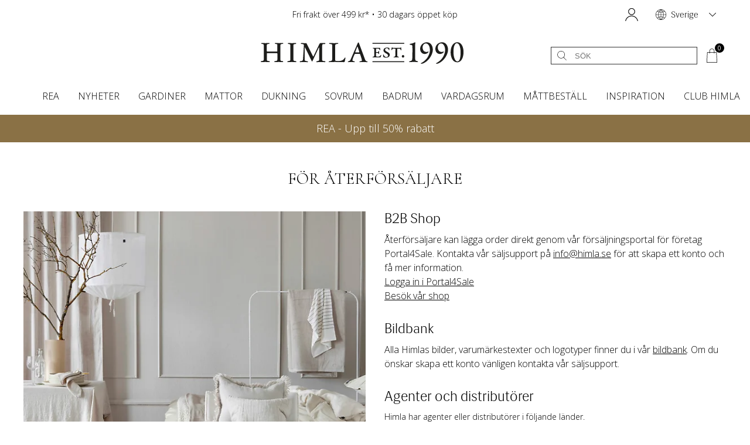

--- FILE ---
content_type: text/html; charset=UTF-8
request_url: https://himla.com/se/aterforsaljare
body_size: 33877
content:
<!DOCTYPE html>
<html lang="sv" style="overflow-y: scroll;">
<head>
    <meta charset="UTF-8">
    <title>För återförsäljare - HIMLA</title>

            

    <meta name="description" content="Himla står för skandinavisk enkelhet och kreativa variationer. Vi skapar vackra textilier för hemmets alla rum. Himla är inte en tillfällig stil som man snabbt tröttnar på. Allt går att mixa och matcha så att du enkelt kan skapa din helt egna stil. ">
    <meta name="viewport" content="width=device-width, initial-scale=1 user-scalable=no">
    <meta name=“facebook-domain-verification” content=“oa9nu6r00twpv5alb0k5h52w3iyzkq” />
    <meta name="p:domain_verify" content="a1324bf07d5eb8572473103a90de11c6"/>

    <link rel="preconnect" href="https://s.pinimg.com" />
    <link rel="preconnect" href="https://connect.facebook.net" />
    <link rel="preconnect" href="https://www.googletagmanager.com" />


    
        <meta name="robots" content="noindex, nofollow">
    
                                

        <link rel="canonical" href="https://himla.com/se/aterforsaljare"/>

    <link rel="icon" type="image/x-icon" href="https://himla.com/media/favicon/stores/2/himla-emblem.png" />
    <link rel="shortcut icon" type="image/x-icon" href="https://himla.com/media/favicon/stores/2/himla-emblem.png" />
    <style>html, body { height: 100%; padding: 0; margin: 0; touch-action: manipulation; }</style>

                    <link rel="alternate" href="https://himla.com/se/aterforsaljare" hreflang="sv"/>
                <link rel="alternate" href="https://himla.com/global/retailers" hreflang="en"/>
            
                        <link rel="preload" href="https://himla.com/media/whspa/Main.aa56020b.js" as="script"/>
        
                    <style>
                            *,:after,:before{--tw-border-spacing-x:0;--tw-border-spacing-y:0;--tw-translate-x:0;--tw-translate-y:0;--tw-rotate:0;--tw-skew-x:0;--tw-skew-y:0;--tw-scale-x:1;--tw-scale-y:1;--tw-scroll-snap-strictness:proximity;--tw-ring-offset-width:0px;--tw-ring-offset-color:#fff;--tw-ring-color:rgba(59,130,246,0.5);--tw-ring-offset-shadow:0 0 transparent;--tw-ring-shadow:0 0 transparent;--tw-shadow:0 0 transparent;--tw-shadow-colored:0 0 transparent}::backdrop{--tw-border-spacing-x:0;--tw-border-spacing-y:0;--tw-translate-x:0;--tw-translate-y:0;--tw-rotate:0;--tw-skew-x:0;--tw-skew-y:0;--tw-scale-x:1;--tw-scale-y:1;--tw-scroll-snap-strictness:proximity;--tw-ring-offset-width:0px;--tw-ring-offset-color:#fff;--tw-ring-color:rgba(59,130,246,0.5);--tw-ring-offset-shadow:0 0 transparent;--tw-ring-shadow:0 0 transparent;--tw-shadow:0 0 transparent;--tw-shadow-colored:0 0 transparent}.container{width:100%}@media (min-width:640px){.container{max-width:640px}}@media (min-width:768px){.container{max-width:768px}}@media (min-width:1024px){.container{max-width:1024px}}@media (min-width:1280px){.container{max-width:1280px}}@media (min-width:1536px){.container{max-width:1536px}}.pointer-events-none{pointer-events:none}.pointer-events-auto{pointer-events:auto}.visible{visibility:visible}.invisible{visibility:hidden}.static{position:static}.fixed{position:fixed}.\!absolute{position:absolute!important}.absolute{position:absolute}.relative{position:relative}.sticky{position:sticky}.inset-0{inset:0}.bottom-0{bottom:0}.left-0{left:0}.left-1\/2{left:50%}.right-0{right:0}.right-2{right:.5rem}.top-0{top:0}.top-1\/3{top:33.333333%}.top-4{top:1rem}.z-10{z-index:10}.col-start-1{grid-column-start:1}.row-start-1{grid-row-start:1}.m-0{margin:0}.m-4{margin:1rem}.m-6{margin:1.5rem}.mr-2{margin-right:.5rem}.mt-0{margin-top:0}.block{display:block}.inline-block{display:inline-block}.inline{display:inline}.flex{display:flex}.inline-flex{display:inline-flex}.table{display:table}.grid{display:grid}.contents{display:contents}.hidden{display:none}.size-5{width:1.25rem;height:1.25rem}.h-\[10px\]{height:10px}.h-\[20px\]{height:20px}.h-\[40px\]{height:40px}.h-\[50px\]{height:50px}.h-\[60px\]{height:60px}.h-\[70px\]{height:70px}.h-full{height:100%}.h-screen{height:100vh}.max-h-full{max-height:100%}.min-h-\[220px\]{min-height:220px}.min-h-full{min-height:100%}.w-4{width:1rem}.w-\[100vw\]{width:100vw}.w-\[10px\]{width:10px}.w-\[20px\]{width:20px}.w-\[40px\]{width:40px}.w-\[50px\]{width:50px}.w-\[60px\]{width:60px}.w-\[70px\]{width:70px}.w-full{width:100%}.min-w-0{min-width:0}.min-w-full{min-width:100%}.max-w-constrain{max-width:1200px}.max-w-full{max-width:100%}.max-w-md{max-width:28rem}.flex-1{flex:1 1 0%}.flex-shrink,.shrink{flex-shrink:1}.flex-grow,.grow{flex-grow:1}.grow-0{flex-grow:0}.origin-top{transform-origin:top}.-translate-x-1\/2{--tw-translate-x:-50%}.-translate-x-1\/2,.-translate-y-1\/2{transform:translate(var(--tw-translate-x),var(--tw-translate-y)) rotate(var(--tw-rotate)) skewX(var(--tw-skew-x)) skewY(var(--tw-skew-y)) scaleX(var(--tw-scale-x)) scaleY(var(--tw-scale-y))}.-translate-y-1\/2{--tw-translate-y:-50%}.transform{transform:translate(var(--tw-translate-x),var(--tw-translate-y)) rotate(var(--tw-rotate)) skewX(var(--tw-skew-x)) skewY(var(--tw-skew-y)) scaleX(var(--tw-scale-x)) scaleY(var(--tw-scale-y))}@keyframes spin{to{transform:rotate(1turn)}}.animate-spin{animation:spin 1s linear infinite}.cursor-pointer{cursor:pointer}.list-none{list-style-type:none}.appearance-none{-webkit-appearance:none;-moz-appearance:none;appearance:none}.grid-cols-1{grid-template-columns:repeat(1,minmax(0,1fr))}.grid-cols-2{grid-template-columns:repeat(2,minmax(0,1fr))}.grid-cols-3{grid-template-columns:repeat(3,minmax(0,1fr))}.flex-row{flex-direction:row}.flex-col{flex-direction:column}.flex-wrap{flex-wrap:wrap}.flex-nowrap{flex-wrap:nowrap}.items-start{align-items:flex-start}.items-end{align-items:flex-end}.items-center{align-items:center}.justify-end{justify-content:flex-end}.justify-center{justify-content:center}.justify-between{justify-content:space-between}.justify-items-center{justify-items:center}.gap-2{gap:.5rem}.gap-4{gap:1rem}.gap-8{gap:2rem}.gap-x-4{-moz-column-gap:1rem;column-gap:1rem}.gap-y-2{row-gap:.5rem}.space-x-1>:not([hidden])~:not([hidden]){--tw-space-x-reverse:0;margin-right:calc(0.25rem*var(--tw-space-x-reverse));margin-left:calc(0.25rem*(1 - var(--tw-space-x-reverse)))}.space-x-2>:not([hidden])~:not([hidden]){--tw-space-x-reverse:0;margin-right:calc(0.5rem*var(--tw-space-x-reverse));margin-left:calc(0.5rem*(1 - var(--tw-space-x-reverse)))}.space-x-4>:not([hidden])~:not([hidden]){--tw-space-x-reverse:0;margin-right:calc(1rem*var(--tw-space-x-reverse));margin-left:calc(1rem*(1 - var(--tw-space-x-reverse)))}.space-y-2>:not([hidden])~:not([hidden]){--tw-space-y-reverse:0;margin-top:calc(0.5rem*(1 - var(--tw-space-y-reverse)));margin-bottom:calc(0.5rem*var(--tw-space-y-reverse))}.space-y-4>:not([hidden])~:not([hidden]){--tw-space-y-reverse:0;margin-top:calc(1rem*(1 - var(--tw-space-y-reverse)));margin-bottom:calc(1rem*var(--tw-space-y-reverse))}.space-y-6>:not([hidden])~:not([hidden]){--tw-space-y-reverse:0;margin-top:calc(1.5rem*(1 - var(--tw-space-y-reverse)));margin-bottom:calc(1.5rem*var(--tw-space-y-reverse))}.self-end{align-self:flex-end}.self-center{align-self:center}.justify-self-end{justify-self:end}.overflow-hidden{overflow:hidden}.overflow-y-auto{overflow-y:auto}.overscroll-contain{overscroll-behavior:contain}.truncate{overflow:hidden;text-overflow:ellipsis;white-space:nowrap}.whitespace-normal{white-space:normal}.whitespace-nowrap{white-space:nowrap}.whitespace-pre-wrap{white-space:pre-wrap}.whitespace-break-spaces{white-space:break-spaces}.rounded{border-radius:.25rem}.rounded-2xl{border-radius:1rem}.rounded-full{border-radius:9999px}.rounded-t-xl{border-top-left-radius:.75rem;border-top-right-radius:.75rem}.border{border-width:1px}.border-solid{border-style:solid}.border-\[\#ccc\]{--tw-border-opacity:1;border-color:rgb(204 204 204/var(--tw-border-opacity,1))}.border-\[\#e8e8e8\]{--tw-border-opacity:1;border-color:rgb(232 232 232/var(--tw-border-opacity,1))}.border-black{--tw-border-opacity:1;border-color:rgb(0 0 0/var(--tw-border-opacity,1))}.border-linkgray{--tw-border-opacity:1;border-color:rgb(50 50 50/var(--tw-border-opacity,1))}.bg-\[\#3d3d3b\]{--tw-bg-opacity:1;background-color:rgb(61 61 59/var(--tw-bg-opacity,1))}.bg-\[\#f7f7f7\]{--tw-bg-opacity:1;background-color:rgb(247 247 247/var(--tw-bg-opacity,1))}.bg-black{--tw-bg-opacity:1;background-color:rgb(0 0 0/var(--tw-bg-opacity,1))}.bg-gray-500{--tw-bg-opacity:1;background-color:rgb(107 114 128/var(--tw-bg-opacity,1))}.bg-stockgreen{--tw-bg-opacity:1;background-color:rgb(135 189 92/var(--tw-bg-opacity,1))}.bg-stockred{--tw-bg-opacity:1;background-color:rgb(187 16 16/var(--tw-bg-opacity,1))}.bg-stockyellow{--tw-bg-opacity:1;background-color:rgb(253 219 83/var(--tw-bg-opacity,1))}.bg-transparent{background-color:transparent}.bg-white{--tw-bg-opacity:1;background-color:rgb(255 255 255/var(--tw-bg-opacity,1))}.bg-opacity-75{--tw-bg-opacity:0.75}.\!p-4{padding:1rem!important}.p-16{padding:4rem}.p-2{padding:.5rem}.p-4{padding:1rem}.px-1{padding-left:.25rem;padding-right:.25rem}.px-3{padding-left:.75rem;padding-right:.75rem}.px-4{padding-left:1rem;padding-right:1rem}.px-6{padding-left:1.5rem;padding-right:1.5rem}.px-8{padding-left:2rem;padding-right:2rem}.px-\[60px\]{padding-left:60px;padding-right:60px}.py-1{padding-top:.25rem;padding-bottom:.25rem}.py-2{padding-top:.5rem;padding-bottom:.5rem}.py-3{padding-top:.75rem;padding-bottom:.75rem}.py-4{padding-top:1rem;padding-bottom:1rem}.py-8{padding-top:2rem;padding-bottom:2rem}.pb-3{padding-bottom:.75rem}.pl-3{padding-left:.75rem}.pr-1\.5{padding-right:.375rem}.pr-8{padding-right:2rem}.pt-4{padding-top:1rem}.text-left{text-align:left}.text-center{text-align:center}.font-sans{font-family:ui-sans-serif,system-ui,sans-serif,Apple Color Emoji,Segoe UI Emoji,Segoe UI Symbol,Noto Color Emoji}.text-2xl{font-size:1.5rem;line-height:2rem}.text-base{font-size:1rem;line-height:1.5rem}.text-lg{font-size:1.125rem;line-height:1.75rem}.text-sm{font-size:.875rem;line-height:1.25rem}.text-xl{font-size:1.25rem;line-height:1.75rem}.text-xs{font-size:.75rem;line-height:1rem}.\!font-light{font-weight:300!important}.font-\[200\]{font-weight:200}.font-\[300\]{font-weight:300}.font-\[400\]{font-weight:400}.font-extralight{font-weight:200}.font-light{font-weight:300}.font-medium{font-weight:500}.font-normal{font-weight:400}.font-semibold{font-weight:600}.uppercase{text-transform:uppercase}.capitalize{text-transform:capitalize}.\!italic{font-style:italic!important}.italic{font-style:italic}.leading-6{line-height:1.5rem}.leading-\[1\.1\]{line-height:1.1}.leading-none{line-height:1}.\!text-red-500{--tw-text-opacity:1!important;color:rgb(239 68 68/var(--tw-text-opacity,1))!important}.text-\[\#4ab54a\]{--tw-text-opacity:1;color:rgb(74 181 74/var(--tw-text-opacity,1))}.text-\[rgb\(255\2c _50\2c _50\)\]{--tw-text-opacity:1;color:rgb(255 50 50/var(--tw-text-opacity,1))}.text-black{--tw-text-opacity:1;color:rgb(0 0 0/var(--tw-text-opacity,1))}.text-gray-400{--tw-text-opacity:1;color:rgb(156 163 175/var(--tw-text-opacity,1))}.text-gray-500{--tw-text-opacity:1;color:rgb(107 114 128/var(--tw-text-opacity,1))}.text-gray-900{--tw-text-opacity:1;color:rgb(17 24 39/var(--tw-text-opacity,1))}.text-grey{color:#7f7f7f}.text-linkgray{--tw-text-opacity:1;color:rgb(50 50 50/var(--tw-text-opacity,1))}.text-neutral-500{--tw-text-opacity:1;color:rgb(115 115 115/var(--tw-text-opacity,1))}.text-neutral-900{--tw-text-opacity:1;color:rgb(23 23 23/var(--tw-text-opacity,1))}.text-red-500{--tw-text-opacity:1;color:rgb(239 68 68/var(--tw-text-opacity,1))}.text-white{--tw-text-opacity:1;color:rgb(255 255 255/var(--tw-text-opacity,1))}.underline{text-decoration-line:underline}.\!opacity-0{opacity:0!important}.opacity-100{opacity:1}.opacity-30{opacity:.3}.shadow{--tw-shadow:0 1px 3px 0 rgba(0,0,0,0.1),0 1px 2px -1px rgba(0,0,0,0.1);--tw-shadow-colored:0 1px 3px 0 var(--tw-shadow-color),0 1px 2px -1px var(--tw-shadow-color)}.shadow,.shadow-\[0_0_10px_1px_rgba\(51\2c 51\2c 51\2c 0\.1\)\]{box-shadow:var(--tw-ring-offset-shadow,0 0 transparent),var(--tw-ring-shadow,0 0 transparent),var(--tw-shadow)}.shadow-\[0_0_10px_1px_rgba\(51\2c 51\2c 51\2c 0\.1\)\]{--tw-shadow:0 0 10px 1px rgba(51,51,51,0.1);--tw-shadow-colored:0 0 10px 1px var(--tw-shadow-color)}.shadow-xl{--tw-shadow:0 20px 25px -5px rgba(0,0,0,0.1),0 8px 10px -6px rgba(0,0,0,0.1);--tw-shadow-colored:0 20px 25px -5px var(--tw-shadow-color),0 8px 10px -6px var(--tw-shadow-color);box-shadow:var(--tw-ring-offset-shadow,0 0 transparent),var(--tw-ring-shadow,0 0 transparent),var(--tw-shadow)}.outline{outline-style:solid}.outline-1{outline-width:1px}.-outline-offset-1{outline-offset:-1px}.outline-gray-300{outline-color:#d1d5db}.blur{--tw-blur:blur(8px)}.blur,.drop-shadow-lg{filter:var(--tw-blur) var(--tw-brightness) var(--tw-contrast) var(--tw-grayscale) var(--tw-hue-rotate) var(--tw-invert) var(--tw-saturate) var(--tw-sepia) var(--tw-drop-shadow)}.drop-shadow-lg{--tw-drop-shadow:drop-shadow(0 10px 8px rgba(0,0,0,0.04)) drop-shadow(0 4px 3px rgba(0,0,0,0.1))}.filter{filter:var(--tw-blur) var(--tw-brightness) var(--tw-contrast) var(--tw-grayscale) var(--tw-hue-rotate) var(--tw-invert) var(--tw-saturate) var(--tw-sepia) var(--tw-drop-shadow)}.transition{transition-property:color,background-color,border-color,text-decoration-color,fill,stroke,opacity,box-shadow,transform,filter,-webkit-backdrop-filter;transition-property:color,background-color,border-color,text-decoration-color,fill,stroke,opacity,box-shadow,transform,filter,backdrop-filter;transition-property:color,background-color,border-color,text-decoration-color,fill,stroke,opacity,box-shadow,transform,filter,backdrop-filter,-webkit-backdrop-filter;transition-timing-function:cubic-bezier(.4,0,.2,1);transition-duration:.15s}.transition-all{transition-property:all;transition-timing-function:cubic-bezier(.4,0,.2,1);transition-duration:.15s}.transition-opacity{transition-property:opacity;transition-timing-function:cubic-bezier(.4,0,.2,1);transition-duration:.15s}.transition-transform{transition-property:transform;transition-timing-function:cubic-bezier(.4,0,.2,1);transition-duration:.15s}.duration-100{transition-duration:.1s}.duration-200{transition-duration:.2s}.ease-in-out{transition-timing-function:cubic-bezier(.4,0,.2,1)}.ease-out{transition-timing-function:cubic-bezier(0,0,.2,1)}.\[font-family\:\'Siri\'\]{font-family:Siri}.placeholder\:text-gray-400::-moz-placeholder{--tw-text-opacity:1;color:rgb(156 163 175/var(--tw-text-opacity,1))}.placeholder\:text-gray-400::placeholder{--tw-text-opacity:1;color:rgb(156 163 175/var(--tw-text-opacity,1))}.first-of-type\:text-gray-400:first-of-type{--tw-text-opacity:1;color:rgb(156 163 175/var(--tw-text-opacity,1))}.focus-within\:outline:focus-within{outline-style:solid}.focus-within\:outline-1:focus-within{outline-width:1px}.focus-within\:-outline-offset-2:focus-within{outline-offset:-2px}.focus-within\:outline-gray-400:focus-within{outline-color:#9ca3af}.hover\:scale-\[1\.025\]:hover{--tw-scale-x:1.025;--tw-scale-y:1.025;transform:translate(var(--tw-translate-x),var(--tw-translate-y)) rotate(var(--tw-rotate)) skewX(var(--tw-skew-x)) skewY(var(--tw-skew-y)) scaleX(var(--tw-scale-x)) scaleY(var(--tw-scale-y))}.hover\:rounded-t-xl:hover{border-top-left-radius:.75rem;border-top-right-radius:.75rem}.hover\:bg-\[\#333\]:hover{--tw-bg-opacity:1;background-color:rgb(51 51 51/var(--tw-bg-opacity,1))}.hover\:bg-\[\#eeeeee\]:hover{--tw-bg-opacity:1;background-color:rgb(238 238 238/var(--tw-bg-opacity,1))}.hover\:bg-\[rgb\(87\2c 87\2c 84\)\]:hover{--tw-bg-opacity:1;background-color:rgb(87 87 84/var(--tw-bg-opacity,1))}.hover\:bg-black:hover{--tw-bg-opacity:1;background-color:rgb(0 0 0/var(--tw-bg-opacity,1))}.hover\:text-white:hover{--tw-text-opacity:1;color:rgb(255 255 255/var(--tw-text-opacity,1))}.hover\:underline:hover{text-decoration-line:underline}.hover\:brightness-110:hover{--tw-brightness:brightness(1.1)}.hover\:brightness-95:hover,.hover\:brightness-110:hover{filter:var(--tw-blur) var(--tw-brightness) var(--tw-contrast) var(--tw-grayscale) var(--tw-hue-rotate) var(--tw-invert) var(--tw-saturate) var(--tw-sepia) var(--tw-drop-shadow)}.hover\:brightness-95:hover{--tw-brightness:brightness(.95)}.focus\:outline:focus{outline-style:solid}.focus\:outline-0:focus{outline-width:0}.focus\:outline-1:focus{outline-width:1px}.focus\:-outline-offset-2:focus{outline-offset:-2px}.focus\:outline-gray-400:focus{outline-color:#9ca3af}.disabled\:border-neutral-600:disabled{--tw-border-opacity:1;border-color:rgb(82 82 82/var(--tw-border-opacity,1))}.disabled\:bg-neutral-400:disabled{--tw-bg-opacity:1;background-color:rgb(163 163 163/var(--tw-bg-opacity,1))}.disabled\:text-black:disabled{--tw-text-opacity:1;color:rgb(0 0 0/var(--tw-text-opacity,1))}@media (min-width:640px){.sm\:order-first{order:-9999}.sm\:m-4{margin:1rem}.sm\:size-4{width:1rem;height:1rem}.sm\:w-1\/3{width:33.333333%}.sm\:\!p-4{padding:1rem!important}.sm\:p-10{padding:2.5rem}}@media (min-width:768px){.md\:w-1\/4{width:25%}.md\:grid-cols-3{grid-template-columns:repeat(3,minmax(0,1fr))}.md\:p-0{padding:0}}@media (min-width:1024px){.lg\:text-2xl{font-size:1.5rem;line-height:2rem}}@media (min-width:1280px){.xl\:min-h-\[397px\]{min-height:397px}}.\[\&\:\:backdrop\]\:bg-black\/40::backdrop{background-color:rgba(0,0,0,.4)}*{margin:0;padding:0}:after,:before{box-sizing:border-box;margin:0;padding:0}.a-a{--base-space:calc(var(--base-space)*0.5)}.a-aa{padding:calc(var(--base-space)*1)}.a-ab{padding-top:calc(var(--base-space)*1)}.a-ac{padding-right:calc(var(--base-space)*1)}.a-ad{padding-bottom:calc(var(--base-space)*1)}.a-ae,.a-af{padding-left:calc(var(--base-space)*1)}.a-af{padding-right:calc(var(--base-space)*1)}.a-ag{padding-bottom:calc(var(--base-space)*1);padding-top:calc(var(--base-space)*1)}.a-ah{padding:calc(var(--base-space)*2)}.a-ai{padding-top:calc(var(--base-space)*2)}.a-aj{padding-right:calc(var(--base-space)*2)}.a-ak{padding-bottom:calc(var(--base-space)*2)}.a-al,.a-am{padding-left:calc(var(--base-space)*2)}.a-am{padding-right:calc(var(--base-space)*2)}.a-an{padding-bottom:calc(var(--base-space)*2);padding-top:calc(var(--base-space)*2)}.a-ao{padding:calc(var(--base-space)*4)}.a-ap{padding-top:calc(var(--base-space)*4)}.a-aq{padding-right:calc(var(--base-space)*4)}.a-ar{padding-bottom:calc(var(--base-space)*4)}.a-as,.a-at{padding-left:calc(var(--base-space)*4)}.a-at{padding-right:calc(var(--base-space)*4)}.a-au{padding-bottom:calc(var(--base-space)*4);padding-top:calc(var(--base-space)*4)}.a-av{padding:calc(var(--base-space)*8)}.a-aw{padding-top:calc(var(--base-space)*8)}.a-ax{padding-right:calc(var(--base-space)*8)}.a-ay{padding-bottom:calc(var(--base-space)*8)}.a-az{padding-left:calc(var(--base-space)*8)}.a-b{--base-space:calc(var(--base-space)*0.75)}.a-ba{padding-left:calc(var(--base-space)*8);padding-right:calc(var(--base-space)*8)}.a-bb{padding-bottom:calc(var(--base-space)*8);padding-top:calc(var(--base-space)*8)}.a-bc{padding:calc(var(--base-space)*16)}.a-bd{padding-top:calc(var(--base-space)*16)}.a-be{padding-right:calc(var(--base-space)*16)}.a-bf{padding-bottom:calc(var(--base-space)*16)}.a-bg,.a-bh{padding-left:calc(var(--base-space)*16)}.a-bh{padding-right:calc(var(--base-space)*16)}.a-bi{padding-bottom:calc(var(--base-space)*16);padding-top:calc(var(--base-space)*16)}.a-bj{font-size:.75em}.a-bk{font-size:.8em}.a-bl{font-size:1em}.a-bm,.a-bn{font-size:2em}.a-bo{font-size:1.5em}.a-bp{font-size:1.2em}.a-bq{font-size:1em}.a-br{font-family:Open Sans,sans-serif}.a-bs{font-family:Siri,sans-serif}.a-c{--base-space:calc(var(--base-space)*1.25)}.a-d{--base-space:calc(var(--base-space)*2)}.a-e{--base-space:1em}.a-f{padding:calc(var(--base-space)*0.125)}.a-g{padding-top:calc(var(--base-space)*0.125)}.a-h{padding-right:calc(var(--base-space)*0.125)}.a-i{padding-bottom:calc(var(--base-space)*0.125)}.a-j,.a-k{padding-left:calc(var(--base-space)*0.125)}.a-k{padding-right:calc(var(--base-space)*0.125)}.a-l{padding-bottom:calc(var(--base-space)*0.125);padding-top:calc(var(--base-space)*0.125)}.a-m{padding:calc(var(--base-space)*0.25)}.a-n{padding-top:calc(var(--base-space)*0.25)}.a-o{padding-right:calc(var(--base-space)*0.25)}.a-p{padding-bottom:calc(var(--base-space)*0.25)}.a-q,.a-r{padding-left:calc(var(--base-space)*0.25)}.a-r{padding-right:calc(var(--base-space)*0.25)}.a-s{padding-bottom:calc(var(--base-space)*0.25);padding-top:calc(var(--base-space)*0.25)}.a-t{padding:calc(var(--base-space)*0.5)}.a-u{padding-top:calc(var(--base-space)*0.5)}.a-v{padding-right:calc(var(--base-space)*0.5)}.a-w{padding-bottom:calc(var(--base-space)*0.5)}.a-x,.a-y{padding-left:calc(var(--base-space)*0.5)}.a-y{padding-right:calc(var(--base-space)*0.5)}.a-z{padding-bottom:calc(var(--base-space)*0.5);padding-top:calc(var(--base-space)*0.5)}:root{--base-font-size:1em;--base-space:16px;--icon-bg-color:#eee;--icon-fg-color:#000;font-family:Open Sans,sans-serif;font-size:1em;line-height:1.4142135623730951}a{color:inherit;text-decoration:unset}a:focus{outline-style:none}button{background:transparent;border-style:none;cursor:pointer;font-family:inherit;font-size:inherit;line-height:unset}button:active{color:inherit}button:focus{outline-style:none}h1,h2,h3,h4,h5,h6{font-size:inherit;font-weight:inherit}html{background-color:#fff;color:#000}input[type=date]{border:none;border-radius:unset;color:inherit;font-family:unset;font-size:unset;height:auto;line-height:unset}input[type=date]:focus{outline-style:none}input[type=datetime-local]{border:none;border-radius:unset;color:inherit;font-family:unset;font-size:unset;height:auto;line-height:unset}input[type=datetime-local]:focus{outline-style:none}input[type=email]{border:none;border-radius:unset;color:inherit;font-family:unset;font-size:unset;height:auto;line-height:unset}input[type=email]:focus{outline-style:none}input[type=number]{border:none;border-radius:unset;color:inherit;font-family:unset;font-size:unset;height:auto;line-height:unset}input[type=number]:focus{outline-style:none}input[type=password]{border:none;border-radius:unset;color:inherit;font-family:unset;font-size:unset;height:auto;line-height:unset}input[type=password]:focus{outline-style:none}input[type=search]{border:none;border-radius:unset;color:inherit;font-family:unset;font-size:unset;height:auto;line-height:unset}input[type=search]:focus{outline-style:none}input[type=tel]{border:none;border-radius:unset;color:inherit;font-family:unset;font-size:unset;height:auto;line-height:unset}input[type=tel]:focus{outline-style:none}input[type=text]{border:none;border-radius:unset;color:inherit;font-family:unset;font-size:unset;height:auto;line-height:unset}input[type=text]:focus{outline-style:none}input[type=time]{border:none;border-radius:unset;color:inherit;font-family:unset;font-size:unset;height:auto;line-height:unset}input[type=time]:focus{outline-style:none}input[type=week]{border:none;border-radius:unset;color:inherit;font-family:unset;font-size:unset;height:auto;line-height:unset}input[type=week]:focus,select{outline-style:none}select{-webkit-appearance:none;-moz-appearance:none;appearance:none;background-color:transparent;border:none;color:inherit;cursor:pointer;font-family:inherit;font-size:inherit;font-style:inherit;line-height:1.1}textarea{border-radius:unset;border-style:none;font-family:unset;font-size:unset;height:auto;line-height:unset}.b-a{background-color:#fff;border-bottom:1px solid #eee;position:relative}.b-b{font-size:14px;font-weight:700;width:100%}.b-c{font-size:12px}.b-d{border:1px solid #e86262;color:#e13232}.b-d,.b-e{font-style:italic}.b-e{border:1px solid #fabd89;color:#a81919}.b-f{border:1px solid #afafaf;color:#202020;font-style:italic}.b-g{width:100%}.b-h{position:absolute;right:0;top:1em}.b-i{display:flex;font-size:14px;padding-top:16px}.b-i .b-j{font-family:Open Sans,sans-serif;font-weight:700}.b-i .b-l{color:#5d5d5d;padding-left:.5em}.b-m{background-color:#fff;flex-basis:300px}.b-n{border-bottom:1px solid #eee;height:1px}.b-o{background-color:#fff;box-shadow:0 0 10px rgba(0,0,0,.050980392156862744)}.b-p{color:#5d5d5d;font-family:Siri,sans-serif;font-size:1.2em;padding-bottom:1em;text-align:center}.b-q{background-color:#eee;font-size:inherit;height:1em;margin-bottom:.2em;margin-top:.2em}.b-r,.b-s{font-family:Open Sans,sans-serif}.b-s{font-size:1.5em}.c-a{align-items:flex-start;display:flex;flex-direction:row;flex-grow:0}.c-d{font-style:italic}.c-d>*{margin-left:1em}.c-d>:first-child{margin-left:0}.c-e{color:#ff3232}.c-e,.c-f{font-style:italic}input.c-b{border:1px solid #404040;height:100%;padding-left:16px;padding-right:16px;width:100%}.d-a{font-size:1.2em;text-align:center}.d-c{flex-basis:300px;flex-grow:1;flex-shrink:1}.e-a{background-color:#fff;border-top:1px solid #eee;bottom:0;left:0;position:fixed;right:0}.e-a .e-b{flex-basis:450px;flex-grow:3;flex-shrink:1}.e-a .e-c{flex-basis:150px;flex-grow:1;flex-shrink:1}.f-a,.f-b{font-weight:300}.f-b{color:#5d5d5d;font-size:max(.4em,12px);text-decoration:line-through}.f-c{color:#ff3232}.f-c,.f-d{font-weight:300}.f-d{color:#6e6e6e;font-size:.75em;line-height:1}.g-a{grid-template-columns:repeat(auto-fill,minmax(max(100px,25%),1fr))}.g-a,.g-b{display:grid;grid-column-gap:32px;grid-row-gap:32px}.g-b{grid-template-columns:repeat(auto-fill,minmax(max(100px,20%),1fr))}.g-c{grid-column-gap:12px;grid-row-gap:12px;grid-template-columns:repeat(auto-fill,minmax(max(100px,18%),1fr))}.g-c,.g-d{display:grid}.g-d{grid-column-gap:16px;grid-row-gap:16px;grid-template-columns:repeat(auto-fill,minmax(67px,1fr))}.g-e{cursor:pointer;display:flex;flex-direction:column;grid-row-gap:.4em;position:relative;transition:transform .2s}.g-f{font-size:1em;text-align:center;white-space:normal}.g-h{right:4px}.g-h,.g-i{position:absolute;top:4px}.g-i{left:4px}.g-j{align-items:center;display:flex;flex-direction:row}.g-j>*~*{margin-left:.5em}.g-k{align-self:center;text-align:center}.g-l{display:grid;grid-row-gap:1em;grid-template-columns:repeat(auto-fill,minmax(max(200px,30%),1fr))}.g-l>*{align-items:center}.g-m>*{display:flex;flex-direction:row;justify-content:space-between;padding:1em 0}.g-m>*~*{border-top:1px solid #ddd}.g-m>.g-n{align-items:flex-start}.g-o{display:flex;flex-grow:0;justify-content:flex-end}.g-p{padding:8px}.g-p .g-q{display:grid;font-size:14px;grid-row-gap:1em;grid-template-columns:100%}.g-r{font-size:1.15em}.g-r,.g-s{color:#666}.g-s{display:flex;flex-direction:row}.g-t>input[type=range]{opacity:1;outline:none;position:static}.g-u>:last-child{text-align:right}.g-w{display:grid;grid-column-gap:1em;grid-row-gap:1em;grid-template-columns:repeat(auto-fit,minmax(150px,1fr));padding:1em}.g-x{overflow-x:auto}.g-x ul{list-style:none}.g-y{--icon-fg-color:#9f9f9f;align-items:center;color:#9f9f9f;display:inline-flex;font-family:Siri,sans-serif;font-size:.8em;white-space:nowrap}.g-y>.g-aa{display:inline-block;margin-left:.5em}.g-y>.g-aa>svg{width:1em}.g-y>.g-z{display:inline-block;white-space:nowrap}.g-y.g-ab{color:#000}.g-y.g-ab>.g-z{max-width:none}input.g-v{display:inline-block;flex-basis:120px;flex-grow:1;flex-shrink:1;font-size:.8em;min-width:0;padding:.5em}.h-a{align-items:start;display:grid}.h-b{align-items:center;display:flex;flex-direction:row;font-size:.8em;font-weight:700}.h-b.h-c:after{color:#e13232;content:"*";font-size:1.2em}input.h-d{border:1px solid #ddd;padding:.25em .5em}.i-a{color:#c83232}.i-a,.i-b{font-style:italic}.i-b{color:#202020}.i-c{display:grid;grid-column-gap:16px;grid-row-gap:16px;grid-template-columns:minmax(100px,max-content) minmax(180px,auto);transform-origin:top;transition:all .2s ease-out}.i-d{max-height:1000px;opacity:1;transform:scaleY(1)}.i-e{max-height:0;opacity:0;transform:scaleY(0)}.i-f{display:flex;white-space:pre-wrap}.i-i{font-size:2em}.i-i,.i-j{font-weight:500;line-height:1.1}.i-j{font-size:22px}.i-k{line-height:1.5}.i-l{right:10px}.i-l,.i-m{position:absolute;top:10px}.i-m{left:10px}.j-a{border-left:8px solid;border-radius:3px;box-shadow:0 0 5px rgba(0,0,0,.30196078431372547);padding:1em;pointer-events:auto}.j-a,.j-a.j-b{background-color:#fff;border-color:#202020;color:#202020}.j-a.j-c{border-color:#328e53;color:#328e53}.j-a.j-c,.j-a.j-d{background-color:#fff}.j-a.j-d{border-color:#c83232;color:#c83232}.j-e{display:grid;grid-row-gap:1em;max-width:min(100%,550px);padding:1em;pointer-events:none}[data-qty-badge]{position:relative}[data-qty-badge].k-f:after{left:50%;position:absolute;top:50%;transform:translateY(-90%)}[data-qty-badge]:after{align-items:center;background:#3eb168;border-radius:50%;box-sizing:content-box;color:#fff;content:attr(data-qty-badge);display:grid;font-size:.8em;height:1em;justify-content:center;line-height:1.25;padding:.25em;transition:transform .1s ease-out;width:1em}.k-a,.k-b{background-color:#fff;border-bottom:1px solid #eee;border-top:1px solid #eee}.k-c{padding:.8em}.k-d{cursor:pointer;display:grid;grid-column-gap:.5em;grid-template-columns:auto auto;position:relative;transition:color .1s ease-out}.k-d:hover:after{box-shadow:0 0 2px rgba(0,0,0,.2);transform:scale(1.25)}.k-e{display:inline-block;padding:.8em;position:relative}.k-h{padding:.5em 1em}.k-i{position:-webkit-sticky;position:sticky;top:0;z-index:100}.k-j{background:#b7cfc6}.k-l{display:grid;grid-template-columns:1fr 1fr 1fr}.k-m{justify-content:flex-start}.k-m,.k-n{align-items:center;display:flex}.k-n{justify-content:center}.k-o{align-items:center;display:flex;justify-content:flex-end}input.k-g{border:1px solid #eee;border-radius:2px;padding:.5em 1em;width:100%}.l-a{align-items:center;display:inline-grid}.l-a>svg{max-height:100%;max-width:100%}.m-a{background:#fff;border:1px solid #303030;color:#202020;transition:backkground .2s ease-out}.m-a.m-b{border-color:transparent}.m-a.m-c{border-color:#bfbfbf;color:#bfbfbf;cursor:default}.m-a:focus{outline:0 solid transparent}.m-a:not(.m-c):hover{background:#eee;cursor:pointer}.m-d{background:#b7cfc6;border:1px solid transparent;color:#000;transition:backkground .2s ease-out}.m-d.m-c{background:#bfbfbf;cursor:default}.m-d:focus{outline:0 solid transparent}.m-d:not(.m-c):hover{background:#a6c4b8;cursor:pointer}.m-e{background:#303030;border:1px solid transparent;color:#eee;transition:backkground .2s ease-out}.m-e.m-c{background:#bfbfbf;cursor:default}.m-e:focus{outline:0 solid transparent}.m-e:not(.m-c):hover{background:#404040;cursor:pointer}.m-f{background:#303030;border-bottom:3px solid #000;color:#fff;transition:background .2s ease-out}.m-f.m-c{background:#bfbfbf;color:#eee;cursor:default}.m-f:active{color:#fff}.m-f:focus{outline:0 solid transparent}.m-f:not(.m-c):hover{background:#4c4c4c;cursor:pointer}.n-b{opacity:0;position:absolute}.n-b,.n-b~.n-c{height:14px;width:14px}.n-b~.n-c{background-color:#fff;border:1px solid #666;border-radius:100px;flex-shrink:0;margin-right:.75em;position:relative}.n-b~.n-c>.n-d{background-color:#666;border-radius:100px;height:100%;position:absolute;transform:scale(0);transition:all .15s ease-out;width:100%}.n-b:checked~.n-c>.n-d{transform:scale(.65)}.o-a{align-items:center;display:flex}.o-a>.o-b{align-items:flex-start;display:flex;flex-direction:row}.o-a>.o-c:disabled~.o-b{color:#9f9f9f}.o-c{height:0;opacity:0;position:absolute;width:0}.o-c~.o-b>.o-e{align-items:center;border:1px solid #202020;border-radius:50%;display:flex;flex-direction:row;flex-grow:0;flex-shrink:0;height:18px;justify-content:center;margin-right:.5em;width:18px}.o-c~.o-b>.o-e>.o-f{background-color:#202020;border-radius:50%;height:75%;transform:scale(0);transition:transform .1s ease-out;width:75%}.o-c~.o-b>.o-g{line-height:125%}.o-c:checked~.o-b>.o-e>.o-f{transform:scale(1)}.o-c:disabled~.o-b>.o-e{border-color:#9f9f9f}.o-c:disabled~.o-b>.o-e>.o-f{background:#9f9f9f}.o-c:focus~.o-b>.o-e{box-shadow:0 0 1px 1px #74a390}.o-d>.o-b{border:1px solid #404040;transition:border-color .1s ease-out,box-shadow .1s ease-out,transform .1s ease-out}.o-d>.o-b:hover{box-shadow:0 0 4px rgba(0,0,0,.2);cursor:pointer;transform:scale(1.025)}.o-d>.o-c:checked~.o-b{border-color:#3eb168}.o-d>.o-c:disabled~.o-b{border-color:#9f9f9f;color:#9f9f9f}.o-d>.o-c:disabled~.o-b:hover{box-shadow:none;cursor:default;transform:none}.o-d>.o-c:focus~.o-b{box-shadow:0 0 1px 1px #74a390}.o-h{position:relative}.o-i{display:grid;grid-column-gap:16px;grid-row-gap:16px;grid-template-columns:repeat(auto-fill,minmax(250px,1fr))}.p-a{min-width:0;overflow-x:hidden;padding:10px 16px;text-overflow:ellipsis;white-space:nowrap}.p-b>.p-a{padding-right:1.5em}.p-c{align-items:center;background-color:#fff;border:1px solid #202020;border-radius:2px;display:grid;grid-template-areas:"select";position:relative}.p-c>.p-a{grid-area:select}.p-c>.p-a:focus+.p-d{box-shadow:0 0 3px #bfbfbf;transition:box-shadow .1s ease-out}.p-c>.p-d{bottom:-1px;left:-1px;pointer-events:none;position:absolute;right:-1px;top:-1px}.p-c.p-b:after{background-color:#202020;clip-path:polygon(100% 0,0 0,50% 100%);content:"";grid-area:select;height:.4em;justify-self:end;margin:0 .5em;pointer-events:none;width:.7em}.p-c.p-e{border-color:#9f9f9f;color:#9f9f9f;font-style:italic;pointer-events:none}.p-c.p-e>.p-a{cursor:default;pointer-events:none}.p-c.p-e>.p-a:focus+.p-d{box-shadow:none}.p-c.p-e.p-b:after{background-color:#9f9f9f}.p-c.p-e:hover{box-shadow:none}.p-c.p-e:hover.p-b:after{background-color:#9f9f9f;transform:none}.p-c:hover{box-shadow:0 0 3px #bfbfbf;transition:box-shadow .1s ease-out}.p-c:hover:after{background-color:#404040;transform:scale(1.07);transition:transform .1s ease-out}*{box-sizing:border-box}.q-a{--spacing-x:0em;--spacing-y:0em;align-items:stretch;display:flex;flex-direction:row;flex-wrap:wrap;justify-content:flex-start;pointer-events:none}.q-a>*,.q-a>:not(.q-a):not(.q-n){pointer-events:auto}.q-a>:not(.q-m):not(.q-n):not(.q-a){margin-left:var(--spacing-x);margin-top:var(--spacing-y)}.q-a.q-aa{margin-left:calc(var(--base-space)*-2);max-width:calc(100% + var(--base-space)*2)}.q-a.q-aa>.q-a,.q-a.q-aa>.q-n{margin-left:calc(var(--base-space)*2 - var(--spacing-x))}.q-a.q-ab{margin-left:calc(var(--base-space)*-4);max-width:calc(100% + var(--base-space)*4)}.q-a.q-ab>.q-a,.q-a.q-ab>.q-n{margin-left:calc(var(--base-space)*4 - var(--spacing-x))}.q-a.q-ac{margin-left:calc(var(--base-space)*-8);max-width:calc(100% + var(--base-space)*8)}.q-a.q-ac>.q-a,.q-a.q-ac>.q-n{margin-left:calc(var(--base-space)*8 - var(--spacing-x))}.q-a.q-ad{margin-left:calc(var(--base-space)*-16);max-width:calc(100% + var(--base-space)*16)}.q-a.q-ad>.q-a,.q-a.q-ad>.q-n{margin-left:calc(var(--base-space)*16 - var(--spacing-x))}.q-a.q-b{justify-content:space-between}.q-a.q-c{justify-content:space-around}.q-a.q-d{flex-wrap:nowrap}.q-a.q-e{justify-content:flex-start}.q-a.q-f{justify-content:flex-end}.q-a.q-g{align-items:flex-start}.q-a.q-h{align-items:flex-end}.q-a.q-i{justify-content:center}.q-a.q-j{align-items:center}.q-a.q-k{align-items:stretch}.q-a.q-l>:not(.q-m){flex-grow:1}.q-a.q-o{margin-top:calc(var(--base-space)*-0.125);max-height:calc(100% + var(--base-space)*0.125)}.q-a.q-o>.q-a,.q-a.q-o>.q-n{margin-top:calc(var(--base-space)*0.125 - var(--spacing-y))}.q-a.q-p{margin-top:calc(var(--base-space)*-0.25);max-height:calc(100% + var(--base-space)*0.25)}.q-a.q-p>.q-a,.q-a.q-p>.q-n{margin-top:calc(var(--base-space)*0.25 - var(--spacing-y))}.q-a.q-q{margin-top:calc(var(--base-space)*-0.5);max-height:calc(100% + var(--base-space)*0.5)}.q-a.q-q>.q-a,.q-a.q-q>.q-n{margin-top:calc(var(--base-space)*0.5 - var(--spacing-y))}.q-a.q-r{margin-top:calc(var(--base-space)*-1);max-height:calc(100% + var(--base-space)*1)}.q-a.q-r>.q-a,.q-a.q-r>.q-n{margin-top:calc(var(--base-space)*1 - var(--spacing-y))}.q-a.q-s{margin-top:calc(var(--base-space)*-2);max-height:calc(100% + var(--base-space)*2)}.q-a.q-s>.q-a,.q-a.q-s>.q-n{margin-top:calc(var(--base-space)*2 - var(--spacing-y))}.q-a.q-t{margin-top:calc(var(--base-space)*-4);max-height:calc(100% + var(--base-space)*4)}.q-a.q-t>.q-a,.q-a.q-t>.q-n{margin-top:calc(var(--base-space)*4 - var(--spacing-y))}.q-a.q-u{margin-top:calc(var(--base-space)*-8);max-height:calc(100% + var(--base-space)*8)}.q-a.q-u>.q-a,.q-a.q-u>.q-n{margin-top:calc(var(--base-space)*8 - var(--spacing-y))}.q-a.q-v{margin-top:calc(var(--base-space)*-16);max-height:calc(100% + var(--base-space)*16)}.q-a.q-v>.q-a,.q-a.q-v>.q-n{margin-top:calc(var(--base-space)*16 - var(--spacing-y))}.q-a.q-w{margin-left:calc(var(--base-space)*-0.125);max-width:calc(100% + var(--base-space)*0.125)}.q-a.q-w>.q-a,.q-a.q-w>.q-n{margin-left:calc(var(--base-space)*0.125 - var(--spacing-x))}.q-a.q-x{margin-left:calc(var(--base-space)*-0.25);max-width:calc(100% + var(--base-space)*0.25)}.q-a.q-x>.q-a,.q-a.q-x>.q-n{margin-left:calc(var(--base-space)*0.25 - var(--spacing-x))}.q-a.q-y{margin-left:calc(var(--base-space)*-0.5);max-width:calc(100% + var(--base-space)*0.5)}.q-a.q-y>.q-a,.q-a.q-y>.q-n{margin-left:calc(var(--base-space)*0.5 - var(--spacing-x))}.q-a.q-z{margin-left:calc(var(--base-space)*-1);max-width:calc(100% + var(--base-space)*1)}.q-a.q-z>.q-a,.q-a.q-z>.q-n{margin-left:calc(var(--base-space)*1 - var(--spacing-x))}.q-a:not(.q-l):not(.q-i):not(.q-b):not(.q-c):not(.q-f):not(.q-e)>:not(.q-m){flex-grow:1}.q-aa.q-a{--spacing-x:calc(var(--base-space)*2)}.q-aa.q-n{--spacing-y:calc(var(--base-space)*2)}.q-ab.q-a{--spacing-x:calc(var(--base-space)*4)}.q-ab.q-n{--spacing-y:calc(var(--base-space)*4)}.q-ac.q-a{--spacing-x:calc(var(--base-space)*8)}.q-ac.q-n{--spacing-y:calc(var(--base-space)*8)}.q-ad.q-a{--spacing-x:calc(var(--base-space)*16)}.q-ad.q-n{--spacing-y:calc(var(--base-space)*16)}.q-n{--spacing-x:0em;--spacing-y:0em;align-items:stretch;display:flex;flex-direction:column;flex-wrap:nowrap;justify-content:flex-start;max-height:100%;pointer-events:none}.q-n>:not(.q-a):not(.q-n){pointer-events:auto}.q-n>:not(.q-m):not(.q-n):not(.q-a){margin-left:var(--spacing-x);margin-top:var(--spacing-y)}.q-n.q-aa{margin-top:calc(var(--base-space)*-2);max-height:calc(100% + var(--base-space)*2)}.q-n.q-aa>.q-a,.q-n.q-aa>.q-n{margin-top:calc(var(--base-space)*2 - var(--spacing-y))}.q-n.q-ab{margin-top:calc(var(--base-space)*-4);max-height:calc(100% + var(--base-space)*4)}.q-n.q-ab>.q-a,.q-n.q-ab>.q-n{margin-top:calc(var(--base-space)*4 - var(--spacing-y))}.q-n.q-ac{margin-top:calc(var(--base-space)*-8);max-height:calc(100% + var(--base-space)*8)}.q-n.q-ac>.q-a,.q-n.q-ac>.q-n{margin-top:calc(var(--base-space)*8 - var(--spacing-y))}.q-n.q-ad{margin-top:calc(var(--base-space)*-16);max-height:calc(100% + var(--base-space)*16)}.q-n.q-ad>.q-a,.q-n.q-ad>.q-n{margin-top:calc(var(--base-space)*16 - var(--spacing-y))}.q-n.q-b{justify-content:space-between}.q-n.q-c{justify-content:space-around}.q-n.q-e{align-items:flex-start}.q-n.q-f{align-items:flex-end}.q-n.q-g{justify-content:flex-start}.q-n.q-h{justify-content:flex-end}.q-n.q-i{align-items:center}.q-n.q-j{justify-content:center}.q-n.q-k>:not(.q-m){flex-grow:1}.q-n.q-l{align-items:stretch}.q-n.q-o{margin-left:calc(var(--base-space)*-0.125);max-width:calc(100% + var(--base-space)*0.125)}.q-n.q-o>.q-a,.q-n.q-o>.q-n{margin-left:calc(var(--base-space)*0.125 - var(--spacing-x))}.q-n.q-p{margin-left:calc(var(--base-space)*-0.25);max-width:calc(100% + var(--base-space)*0.25)}.q-n.q-p>.q-a,.q-n.q-p>.q-n{margin-left:calc(var(--base-space)*0.25 - var(--spacing-x))}.q-n.q-q{margin-left:calc(var(--base-space)*-0.5);max-width:calc(100% + var(--base-space)*0.5)}.q-n.q-q>.q-a,.q-n.q-q>.q-n{margin-left:calc(var(--base-space)*0.5 - var(--spacing-x))}.q-n.q-r{margin-left:calc(var(--base-space)*-1);max-width:calc(100% + var(--base-space)*1)}.q-n.q-r>.q-a,.q-n.q-r>.q-n{margin-left:calc(var(--base-space)*1 - var(--spacing-x))}.q-n.q-s{margin-left:calc(var(--base-space)*-2);max-width:calc(100% + var(--base-space)*2)}.q-n.q-s>.q-a,.q-n.q-s>.q-n{margin-left:calc(var(--base-space)*2 - var(--spacing-x))}.q-n.q-t{margin-left:calc(var(--base-space)*-4);max-width:calc(100% + var(--base-space)*4)}.q-n.q-t>.q-a,.q-n.q-t>.q-n{margin-left:calc(var(--base-space)*4 - var(--spacing-x))}.q-n.q-u{margin-left:calc(var(--base-space)*-8);max-width:calc(100% + var(--base-space)*8)}.q-n.q-u>.q-a,.q-n.q-u>.q-n{margin-left:calc(var(--base-space)*8 - var(--spacing-x))}.q-n.q-v{margin-left:calc(var(--base-space)*-16);max-width:calc(100% + var(--base-space)*16)}.q-n.q-v>.q-a,.q-n.q-v>.q-n{margin-left:calc(var(--base-space)*16 - var(--spacing-x))}.q-n.q-w{margin-top:calc(var(--base-space)*-0.125);max-height:calc(100% + var(--base-space)*0.125)}.q-n.q-w>.q-a,.q-n.q-w>.q-n{margin-top:calc(var(--base-space)*0.125 - var(--spacing-y))}.q-n.q-x{margin-top:calc(var(--base-space)*-0.25);max-height:calc(100% + var(--base-space)*0.25)}.q-n.q-x>.q-a,.q-n.q-x>.q-n{margin-top:calc(var(--base-space)*0.25 - var(--spacing-y))}.q-n.q-y{margin-top:calc(var(--base-space)*-0.5);max-height:calc(100% + var(--base-space)*0.5)}.q-n.q-y>.q-a,.q-n.q-y>.q-n{margin-top:calc(var(--base-space)*0.5 - var(--spacing-y))}.q-n.q-z{margin-top:calc(var(--base-space)*-1);max-height:calc(100% + var(--base-space)*1)}.q-n.q-z>.q-a,.q-n.q-z>.q-n{margin-top:calc(var(--base-space)*1 - var(--spacing-y))}.q-o.q-a{--spacing-y:calc(var(--base-space)*0.125)}.q-o.q-n{--spacing-x:calc(var(--base-space)*0.125)}.q-p.q-a{--spacing-y:calc(var(--base-space)*0.25)}.q-p.q-n{--spacing-x:calc(var(--base-space)*0.25)}.q-q.q-a{--spacing-y:calc(var(--base-space)*0.5)}.q-q.q-n{--spacing-x:calc(var(--base-space)*0.5)}.q-r.q-a{--spacing-y:calc(var(--base-space)*1)}.q-r.q-n{--spacing-x:calc(var(--base-space)*1)}.q-s.q-a{--spacing-y:calc(var(--base-space)*2)}.q-s.q-n{--spacing-x:calc(var(--base-space)*2)}.q-t.q-a{--spacing-y:calc(var(--base-space)*4)}.q-t.q-n{--spacing-x:calc(var(--base-space)*4)}.q-u.q-a{--spacing-y:calc(var(--base-space)*8)}.q-u.q-n{--spacing-x:calc(var(--base-space)*8)}.q-v.q-a{--spacing-y:calc(var(--base-space)*16)}.q-v.q-n{--spacing-x:calc(var(--base-space)*16)}.q-w.q-a{--spacing-x:calc(var(--base-space)*0.125)}.q-w.q-n{--spacing-y:calc(var(--base-space)*0.125)}.q-x.q-a{--spacing-x:calc(var(--base-space)*0.25)}.q-x.q-n{--spacing-y:calc(var(--base-space)*0.25)}.q-y.q-a{--spacing-x:calc(var(--base-space)*0.5)}.q-y.q-n{--spacing-y:calc(var(--base-space)*0.5)}.q-z.q-a{--spacing-x:calc(var(--base-space)*1)}.q-z.q-n{--spacing-y:calc(var(--base-space)*1)}.r-a{display:grid;grid-template-columns:[full-start] minmax(16px,1fr) [main-start] minmax(0,1200px) [main-end] minmax(16px,1fr) [full-end]}.r-a>*{grid-column:main}.r-a>.r-j{grid-column:full}.r-a>.r-k{grid-column:main}.r-a.r-b{grid-row-gap:calc(var(--base-space)*0 + 125)}.r-a.r-c{grid-row-gap:calc(var(--base-space)*0 + 25)}.r-a.r-d{grid-row-gap:calc(var(--base-space)*0 + 5)}.r-a.r-e{grid-row-gap:calc(var(--base-space)*1)}.r-a.r-f{grid-row-gap:calc(var(--base-space)*2)}.r-a.r-g{grid-row-gap:calc(var(--base-space)*4)}.r-a.r-h{grid-row-gap:calc(var(--base-space)*8)}.r-a.r-i{grid-row-gap:calc(var(--base-space)*16)}.r-a.r-l{--page-min-padding:8px}.s-a{align-items:center;display:flex;justify-content:center;position:relative}.s-a>*{max-height:100%;max-width:100%;position:absolute;top:50%;transform:translateY(-50%)}.s-b{padding-top:100%}.s-c{align-items:center;display:flex;justify-content:center;overflow:hidden;position:relative}.s-c>*{max-height:100%;max-width:100%;position:absolute;top:50%;transform:translateY(-50%) scale(1.25)}.t-a{display:flex;overflow:hidden;position:relative}.t-a.t-b>.t-c{display:none}.t-a.t-d>.t-e::-webkit-scrollbar{height:0;width:0}.t-a.t-f .t-g{scroll-snap-align:center}.t-c{bottom:0;flex-wrap:wrap;justify-content:center;left:0;padding:16px;pointer-events:none;position:absolute}.t-c,.t-e{display:flex;flex-direction:row;width:100%}.t-e{align-items:center;flex-wrap:nowrap;-webkit-overflow-scrolling:touch;overflow-x:auto;scroll-behavior:smooth;scroll-snap-type:x mandatory}.t-e::-webkit-scrollbar{height:10px;width:0}.t-e::-webkit-scrollbar-thumb{background:rgba(0,0,0,.4);border-radius:10px}.t-e::-webkit-scrollbar-track{background:transparent;height:0}.t-g{flex-basis:100%;flex-grow:1;scroll-snap-align:start;width:100%}.t-g,.t-h{flex-shrink:0}.t-h{background:rgba(0,0,0,.7490196078431373);border-radius:50%;cursor:pointer;display:inline-block;height:10px;margin-left:5px;margin-top:5px;pointer-events:auto;transition:transform .1s ease-out;width:10px}.t-h:active{transform:scale(1.25)}.t-h:first-child{margin-left:0}.t-h:hover{transform:scale(1.25)}.t-i{display:flex;flex-basis:0;flex-direction:row;flex-grow:1;max-width:100%;overflow:hidden;position:relative}.t-i>*{flex-basis:6em;flex-grow:0;flex-shrink:0;margin-right:32px}.t-i>:last-child{margin-right:0}.u-a{z-index:400}.u-b{background-color:rgba(0,0,0,.14901960784313725);left:0;right:0;transition:all .3s ease-out}.u-b,.u-c{bottom:0;position:fixed;top:0}.u-c{background:#fff;display:flex;flex-direction:column;min-height:100%;-webkit-overflow-scrolling:touch;overflow-y:auto;right:100%;transition:transform .2s ease-out .1s,box-shadow .3s ease-out;width:85%;z-index:400}.u-d .u-c{box-shadow:0 0 10px rgba(0,0,0,.30196078431372547);transform:translateX(100%)}.u-e .u-b{background-color:transparent;pointer-events:none}.u-e .u-c{transform:translateX(0)}.u-f{background:#fff;border-bottom:1px solid #ddd;display:grid;grid-template-columns:1fr 2fr 1fr;min-height:70px;position:-webkit-sticky;position:sticky;top:0;width:100%;z-index:100}.u-f .u-g{align-items:center;display:inline-grid;padding:1.5em}.u-f .u-g>svg{height:1.2em;width:1.2em}.u-f>*{align-items:center;display:flex;flex-direction:row;justify-content:center;text-align:center}.u-f>:first-child{justify-content:start;text-align:left}.u-f>:last-child{justify-content:end;text-align:right}.u-h{background:#fff;bottom:0;box-shadow:0 0 20px rgba(0,0,0,.10196078431372549);position:-webkit-sticky;position:sticky;width:100%;z-index:10}.v-a,.v-b{font-size:2em}.v-a,.v-b,.v-c{font-family:Siri,sans-serif;line-height:1.1}.v-c{font-size:1.5em}.v-d{font-size:1.2em}.v-d,.v-e{font-family:Siri,sans-serif;line-height:1.1}.v-e{font-size:1em}.v-f{line-height:1.5em}.v-g{font-style:italic;text-decoration:underline;transition:all .1s ease-out}.v-g:hover{filter:brightness(120%)}.v-h{list-style:disc}.v-h,.v-i{padding-left:2em}.v-k{font-weight:700}.v-l{font-style:italic}.v-m{white-space:normal}.v-m *~.v-a,.v-m *~.v-b,.v-m *~.v-c,.v-m *~.v-d,.v-m *~.v-f,.v-m *~.v-g,.v-m .v-f+.v-f{margin-top:1em}.v-n{text-align:center}.v-o{white-space:pre-wrap}@font-face{font-family:Siri;font-style:normal;font-weight:200;src:url(Siri-Thin.77c625e6.otf) format("opentype")}@font-face{font-family:Siri;font-style:normal;font-weight:300;src:url(Siri-Light.a8d54970.otf) format("opentype")}@font-face{font-family:Siri;font-style:italic;font-weight:300;src:url(Siri-LightItalic.ddf4356c.otf) format("opentype")}@font-face{font-family:Siri;font-style:normal;font-weight:400;src:url(Siri-Regular.42812235.otf) format("opentype")}@font-face{font-family:Siri;font-style:normal;font-weight:500;src:url(Siri-Medium.6229c8a8.otf) format("opentype")}                        </style>
            </head>
<body>
    <div id="main"></div>
            <script>
        parcelRequire=function(e,r,t,n){var i,o="function"==typeof parcelRequire&&parcelRequire,u="function"==typeof require&&require;function f(t,n){if(!r[t]){if(!e[t]){var i="function"==typeof parcelRequire&&parcelRequire;if(!n&&i)return i(t,!0);if(o)return o(t,!0);if(u&&"string"==typeof t)return u(t);var c=new Error("Cannot find module '"+t+"'");throw c.code="MODULE_NOT_FOUND",c}p.resolve=function(r){return e[t][1][r]||r},p.cache={};var l=r[t]=new f.Module(t);e[t][0].call(l.exports,p,l,l.exports,this)}return r[t].exports;function p(e){return f(p.resolve(e))}}f.isParcelRequire=!0,f.Module=function(e){this.id=e,this.bundle=f,this.exports={}},f.modules=e,f.cache=r,f.parent=o,f.register=function(r,t){e[r]=[function(e,r){r.exports=t},{}]};for(var c=0;c<t.length;c++)try{f(t[c])}catch(e){i||(i=e)}if(t.length){var l=f(t[t.length-1]);"object"==typeof exports&&"undefined"!=typeof module?module.exports=l:"function"==typeof define&&define.amd?define(function(){return l}):n&&(this[n]=l)}if(parcelRequire=f,i)throw i;return f}({"HhQe":[function(require,module,exports) {
function e(){var e=document.createElement("div");e.style.padding="1rem",e.style.fontFamily="Arial, sans-serif";var t=document.createElement("h1"),o=document.createElement("p"),r=document.createElement("p");t.innerText="Your brower is out of date!",o.innerHTML="Please update your browser to view this site.",r.innerHTML='Have a look at <a href="http://outdatedbrowser.com/en">http://outdatedbrowser.com/en</a> for supported browsers.',e.appendChild(t),e.appendChild(o),e.appendChild(r),document.body.appendChild(e)}module.exports={showOutdatedBrowserMessage:e};
},{}],"uDwL":[function(require,module,exports) {
"use strict";var e=require("local/browser-test");window.WHElm=window.WHElm||{},window.WHElm.bootstrap=function(t,o,r){if(void 0===window.Symbol||!CSS.supports("grid-row","1"))(0,e.showOutdatedBrowserMessage)();else{var s=t["entry.js"],d=document.createElement("script");d.onload=function(){window.WHElm.deferredBootstrap(t,o,r)},d.setAttribute("src",s),d.type="text/javascript",document.head.appendChild(d)}};
},{"local/browser-test":"HhQe"}]},{},["uDwL"], null);
            var assets = {"entry.js":"https:\/\/himla.com\/media\/whspa\/Main.aa56020b.js"};
                            var flags = JSON.parse('{"pathInFragment":false,"basePath":"\\/se\\/","baseUrlAssets":"https:\\/\\/himla.com\\/media\\/whspa\\/assets\\/","urlRewrites":[{"from":"ullmatta-rug-natural-60x90-cm","to":"catalog\\/product\\/view\\/id\\/3343"},{"from":"ullmatta-rug-natural-140x200-cm","to":"catalog\\/product\\/view\\/id\\/3344"},{"from":"ullmatta-steelgrey-140x200-cm","to":"catalog\\/product\\/view\\/id\\/3346"},{"from":"ullmatta-rug-natural-170x230-cm","to":"catalog\\/product\\/view\\/id\\/3347"},{"from":"ullmatta-rug-natural-200x300-cm","to":"catalog\\/product\\/view\\/id\\/3348"},{"from":"ullmatta-steelgrey-170x230-cm","to":"catalog\\/product\\/view\\/id\\/3349"},{"from":"ullmatta-steelgrey-200x300-cm","to":"catalog\\/product\\/view\\/id\\/3350"},{"from":"ebba-tablecloth-natural-160x160-cm","to":"catalog\\/product\\/view\\/id\\/3351"},{"from":"ebba-tablecloth-natural-160x270-cm","to":"catalog\\/product\\/view\\/id\\/3352"},{"from":"ebba-tablecloth-natural-160x330-cm","to":"catalog\\/product\\/view\\/id\\/3353"},{"from":"ebba-linneservett-natural-2-pack","to":"catalog\\/product\\/view\\/id\\/3355"},{"from":"ullmatta-rug-natural-80x150-cm","to":"catalog\\/product\\/view\\/id\\/3357"},{"from":"ullmatta-rug-natural-80x230-cm","to":"catalog\\/product\\/view\\/id\\/3358"},{"from":"lina-towel-white-30x50-cm","to":"catalog\\/product\\/view\\/id\\/3361"},{"from":"lina-towel-white-50x70-cm","to":"catalog\\/product\\/view\\/id\\/3362"},{"from":"lina-towel-white-70x140-cm","to":"catalog\\/product\\/view\\/id\\/3363"},{"from":"ebba-roman-blind-white-80x180-cm","to":"catalog\\/product\\/view\\/id\\/3364"},{"from":"ebba-roman-blind-natural-80x180-cm","to":"catalog\\/product\\/view\\/id\\/3365"},{"from":"ebba-roman-blind-natural-90x180-cm","to":"catalog\\/product\\/view\\/id\\/3366"},{"from":"ebba-roman-blind-natural-100x180-cm","to":"catalog\\/product\\/view\\/id\\/3367"},{"from":"ebba-roman-blind-natural-110x180-cm","to":"catalog\\/product\\/view\\/id\\/3368"},{"from":"ebba-roman-blind-natural-120x180-cm","to":"catalog\\/product\\/view\\/id\\/3369"},{"from":"ebba-roman-blind-natural-130x180-cm","to":"catalog\\/product\\/view\\/id\\/3370"},{"from":"ebba-roman-blind-natural-140x180-cm","to":"catalog\\/product\\/view\\/id\\/3371"},{"from":"ebba-roman-blind-white-90x180-cm","to":"catalog\\/product\\/view\\/id\\/3372"},{"from":"ebba-roman-blind-white-100x180-cm","to":"catalog\\/product\\/view\\/id\\/3373"},{"from":"ebba-roman-blind-white-110x180-cm","to":"catalog\\/product\\/view\\/id\\/3374"},{"from":"ebba-roman-blind-white-120x180-cm","to":"catalog\\/product\\/view\\/id\\/3375"},{"from":"ebba-roman-blind-white-130x180-cm","to":"catalog\\/product\\/view\\/id\\/3376"},{"from":"ebba-roman-blind-white-140x180-cm","to":"catalog\\/product\\/view\\/id\\/3377"},{"from":"lina-towel-white-100x150-cm","to":"catalog\\/product\\/view\\/id\\/3378"},{"from":"ebba-roman-blind-natural-150x180-cm","to":"catalog\\/product\\/view\\/id\\/3398"},{"from":"ebba-roman-blind-white-150x180-cm","to":"catalog\\/product\\/view\\/id\\/3399"},{"from":"ebba-roman-blind-natural-160x180-cm","to":"catalog\\/product\\/view\\/id\\/3400"},{"from":"ebba-roman-blind-white-160x180-cm","to":"catalog\\/product\\/view\\/id\\/3401"},{"from":"lina-towel-mother-of-pearl-100x150-cm","to":"catalog\\/product\\/view\\/id\\/3410"},{"from":"lina-towel-mother-of-pearl-70x140-cm","to":"catalog\\/product\\/view\\/id\\/3411"},{"from":"lina-towel-mother-of-pearl-50x70-cm","to":"catalog\\/product\\/view\\/id\\/3412"},{"from":"lina-towel-mother-of-pearl-30x50-cm","to":"catalog\\/product\\/view\\/id\\/3413"},{"from":"love-bath-mat-white-50x80-cm","to":"catalog\\/product\\/view\\/id\\/3423"},{"from":"love-bath-mat-mother-of-pearl-50x80-cm","to":"catalog\\/product\\/view\\/id\\/3424"},{"from":"sunshine-roll-up-blind-white-90x120-cm","to":"catalog\\/product\\/view\\/id\\/3442"},{"from":"sunshine-roll-up-blind-white-100x120-cm","to":"catalog\\/product\\/view\\/id\\/3443"},{"from":"sunshine-roll-up-blind-white-130x120-cm","to":"catalog\\/product\\/view\\/id\\/3444"},{"from":"sunshine-roll-up-blind-white-110x120-cm","to":"catalog\\/product\\/view\\/id\\/3445"},{"from":"soul-paslakan-mother-of-pearl-150x210-cm","to":"catalog\\/product\\/view\\/id\\/3470"},{"from":"soul-orngott-mother-of-pearl-50x60-cm","to":"catalog\\/product\\/view\\/id\\/3471"},{"from":"soul-paslakan-mother-of-pearl-220x220-cm","to":"catalog\\/product\\/view\\/id\\/3476"},{"from":"saro-rug-denim-80x150-cm","to":"catalog\\/product\\/view\\/id\\/3488"},{"from":"saro-rug-linen-80x150-cm","to":"catalog\\/product\\/view\\/id\\/3489"},{"from":"saro-rug-denim-140x200-cm","to":"catalog\\/product\\/view\\/id\\/3490"},{"from":"saro-rug-linen-140x200-cm","to":"catalog\\/product\\/view\\/id\\/3491"},{"from":"saro-rug-linen-170x230-cm","to":"catalog\\/product\\/view\\/id\\/3492"},{"from":"saro-rug-denim-170x230-cm","to":"catalog\\/product\\/view\\/id\\/3493"},{"from":"saro-rug-off-white-80x150-cm","to":"catalog\\/product\\/view\\/id\\/3497"},{"from":"saro-rug-off-white-140x200-cm","to":"catalog\\/product\\/view\\/id\\/3498"},{"from":"saro-rug-off-white-170x230-cm","to":"catalog\\/product\\/view\\/id\\/3499"},{"from":"soul-underlakan-mother-of-pearl-160x270-cm","to":"catalog\\/product\\/view\\/id\\/3506"},{"from":"sunshine-linneservett-white-4-pack","to":"catalog\\/product\\/view\\/id\\/3515"},{"from":"sunshine-bordslopare-white","to":"catalog\\/product\\/view\\/id\\/3516"},{"from":"sunshine-tablecloth-white-145x250-cm","to":"catalog\\/product\\/view\\/id\\/3517"},{"from":"saro-rug-concrete-80x150-cm","to":"catalog\\/product\\/view\\/id\\/3519"},{"from":"saro-rug-concrete-140x200-cm","to":"catalog\\/product\\/view\\/id\\/3521"},{"from":"saro-rug-concrete-170x230-cm","to":"catalog\\/product\\/view\\/id\\/3523"},{"from":"saro-rug-concrete-80x230-cm","to":"catalog\\/product\\/view\\/id\\/3526"},{"from":"saro-rug-denim-80x230-cm","to":"catalog\\/product\\/view\\/id\\/3527"},{"from":"saro-rug-linen-80x230-cm","to":"catalog\\/product\\/view\\/id\\/3528"},{"from":"saro-rug-off-white-80x230-cm","to":"catalog\\/product\\/view\\/id\\/3529"},{"from":"sunshine-linneservett-natural-4-pack","to":"catalog\\/product\\/view\\/id\\/3544"},{"from":"sunshine-bordslopare-natural","to":"catalog\\/product\\/view\\/id\\/3546"},{"from":"sunshine-tablecloth-natural-145x250-cm","to":"catalog\\/product\\/view\\/id\\/3547"},{"from":"soul-paslakan-white-150x210-cm","to":"catalog\\/product\\/view\\/id\\/3555"},{"from":"soul-paslakan-white-220x220-cm","to":"catalog\\/product\\/view\\/id\\/3557"},{"from":"soul-orngott-white-50x60-cm","to":"catalog\\/product\\/view\\/id\\/3558"},{"from":"soul-underlakan-white-270x270-cm","to":"catalog\\/product\\/view\\/id\\/3562"},{"from":"dalsland-gardin-white-145x290-cm","to":"catalog\\/product\\/view\\/id\\/3563"},{"from":"love-bath-mat-white-70x110-cm","to":"catalog\\/product\\/view\\/id\\/3571"},{"from":"sunshine-linneservett-ash-4-pack","to":"catalog\\/product\\/view\\/id\\/3594"},{"from":"sunshine-bordslopare-ash","to":"catalog\\/product\\/view\\/id\\/3595"},{"from":"sunshine-tablecloth-ash-145x250-cm","to":"catalog\\/product\\/view\\/id\\/3596"},{"from":"sunshine-tablecloth-natural-145x330-cm","to":"catalog\\/product\\/view\\/id\\/3600"},{"from":"sunshine-tablecloth-white-145x330-cm","to":"catalog\\/product\\/view\\/id\\/3601"},{"from":"dalsland-knythissgardin-white-120x120-cm","to":"catalog\\/product\\/view\\/id\\/3609"},{"from":"dalsland-knythissgardin-white-90x120-cm","to":"catalog\\/product\\/view\\/id\\/3610"},{"from":"dalsland-knythissgardin-white-100x120-cm","to":"catalog\\/product\\/view\\/id\\/3611"},{"from":"dalsland-knythissgardin-white-110x120-cm","to":"catalog\\/product\\/view\\/id\\/3612"},{"from":"dalsland-knythissgardin-white-130x120-cm","to":"catalog\\/product\\/view\\/id\\/3613"},{"from":"dalsland-knythissgardin-white-140x120-cm","to":"catalog\\/product\\/view\\/id\\/3614"},{"from":"soul-paslakan-lead-150x210-cm","to":"catalog\\/product\\/view\\/id\\/3618"},{"from":"soul-orngott-lead-50x60-cm","to":"catalog\\/product\\/view\\/id\\/3622"},{"from":"soul-underlakan-lead-270x270-cm","to":"catalog\\/product\\/view\\/id\\/3628"},{"from":"sunshine-tablecloth-ash-145x330-cm","to":"catalog\\/product\\/view\\/id\\/3631"},{"from":"sunshine-roll-up-blind-white-120x120-cm","to":"catalog\\/product\\/view\\/id\\/3650"},{"from":"sunshine-roll-up-blind-natural-120x120-cm","to":"catalog\\/product\\/view\\/id\\/3651"},{"from":"sunshine-roll-up-blind-white-140x120-cm","to":"catalog\\/product\\/view\\/id\\/3652"},{"from":"sunshine-roll-up-blind-natural-140x120-cm","to":"catalog\\/product\\/view\\/id\\/3653"},{"from":"sunshine-roll-up-blind-natural-90x120-cm","to":"catalog\\/product\\/view\\/id\\/3655"},{"from":"sunshine-roll-up-blind-natural-100x120-cm","to":"catalog\\/product\\/view\\/id\\/3656"},{"from":"sunshine-roll-up-blind-natural-110x120-cm","to":"catalog\\/product\\/view\\/id\\/3657"},{"from":"sunshine-roll-up-blind-natural-130x120-cm","to":"catalog\\/product\\/view\\/id\\/3658"},{"from":"sunshine-gardin-white-140x290-cm","to":"catalog\\/product\\/view\\/id\\/3712"},{"from":"sunshine-gardin-natural-140x290-cm","to":"catalog\\/product\\/view\\/id\\/3732"},{"from":"dalsland-gardin-pearl-145x290-cm","to":"catalog\\/product\\/view\\/id\\/3773"},{"from":"sunday-hissgardin-chalk-110x180-cm","to":"catalog\\/product\\/view\\/id\\/3774"},{"from":"hannelin-overkast-natural-white-160x260-cm","to":"catalog\\/product\\/view\\/id\\/3783"},{"from":"hannelin-overkast-natural-white-260x260-cm","to":"catalog\\/product\\/view\\/id\\/3784"},{"from":"sunshine-linneservett-charcoal-4-pack","to":"catalog\\/product\\/view\\/id\\/3785"},{"from":"sunshine-bordslopare-charcoal","to":"catalog\\/product\\/view\\/id\\/3788"},{"from":"sunshine-tablecloth-charcoal-145x250-cm","to":"catalog\\/product\\/view\\/id\\/3791"},{"from":"sunshine-tablecloth-charcoal-145x330-cm","to":"catalog\\/product\\/view\\/id\\/3792"},{"from":"hannelin-overkast-white-white-160x260-cm","to":"catalog\\/product\\/view\\/id\\/3829"},{"from":"hannelin-overkast-white-white-260x260-cm","to":"catalog\\/product\\/view\\/id\\/3832"},{"from":"dalsland-gardin-optical-white-145x290-cm","to":"catalog\\/product\\/view\\/id\\/3842"},{"from":"love-bath-mat-mother-of-pearl-70x110-cm","to":"catalog\\/product\\/view\\/id\\/3845"},{"from":"sunshine-gardin-ash-140x290-cm","to":"catalog\\/product\\/view\\/id\\/3860"},{"from":"ullmatta-stone-60x90-cm","to":"catalog\\/product\\/view\\/id\\/3862"},{"from":"ullmatta-stone-80x150-cm","to":"catalog\\/product\\/view\\/id\\/3863"},{"from":"ullmatta-stone-170x230-cm","to":"catalog\\/product\\/view\\/id\\/3864"},{"from":"ullmatta-stone-140x200-cm","to":"catalog\\/product\\/view\\/id\\/3865"},{"from":"ullmatta-stone-200x300-cm","to":"catalog\\/product\\/view\\/id\\/3866"},{"from":"ullmatta-stone-80x230-cm","to":"catalog\\/product\\/view\\/id\\/3867"},{"from":"hannelin-plad-natural-white","to":"catalog\\/product\\/view\\/id\\/4010"},{"from":"hannelin-plad-white-white","to":"catalog\\/product\\/view\\/id\\/4040"},{"from":"sunshine-linneservett-silence-4-pack","to":"catalog\\/product\\/view\\/id\\/4132"},{"from":"sunshine-bordslopare-silence","to":"catalog\\/product\\/view\\/id\\/4135"},{"from":"sunshine-tablecloth-silence-145x250-cm","to":"catalog\\/product\\/view\\/id\\/4138"},{"from":"sunshine-tablecloth-silence-145x330-cm","to":"catalog\\/product\\/view\\/id\\/4139"},{"from":"lina-towel-cool-30x50-cm","to":"catalog\\/product\\/view\\/id\\/4173"},{"from":"lina-towel-cool-50x70-cm","to":"catalog\\/product\\/view\\/id\\/4174"},{"from":"lina-towel-cool-70x140-cm","to":"catalog\\/product\\/view\\/id\\/4175"},{"from":"lina-towel-cool-100x150-cm","to":"catalog\\/product\\/view\\/id\\/4176"},{"from":"love-bath-mat-cool-50x80-cm","to":"catalog\\/product\\/view\\/id\\/4177"},{"from":"merlin-plad-off-white","to":"catalog\\/product\\/view\\/id\\/4183"},{"from":"sunday-roman-blind-white-110x180-cm","to":"catalog\\/product\\/view\\/id\\/4207"},{"from":"merlin-plad-natural","to":"catalog\\/product\\/view\\/id\\/4233"},{"from":"weekday-bordstablett-white","to":"catalog\\/product\\/view\\/id\\/4243"},{"from":"weekday-bordstablett-ash","to":"catalog\\/product\\/view\\/id\\/4247"},{"from":"weekday-bordstablett-charcoal","to":"catalog\\/product\\/view\\/id\\/4249"},{"from":"levelin-plad-natural","to":"catalog\\/product\\/view\\/id\\/4267"},{"from":"levelin-plad-silence","to":"catalog\\/product\\/view\\/id\\/4268"},{"from":"weeknight-sangkappa-ash-90x220x42-cm","to":"catalog\\/product\\/view\\/id\\/4273"},{"from":"weeknight-sangkappa-ash-90x220x52-cm","to":"catalog\\/product\\/view\\/id\\/4274"},{"from":"weeknight-sangkappa-ash-120x220x42-cm","to":"catalog\\/product\\/view\\/id\\/4275"},{"from":"weeknight-sangkappa-ash-120x220x52-cm","to":"catalog\\/product\\/view\\/id\\/4276"},{"from":"weeknight-sangkappa-ash-160x220x42-cm","to":"catalog\\/product\\/view\\/id\\/4277"},{"from":"weeknight-sangkappa-ash-160x220x52-cm","to":"catalog\\/product\\/view\\/id\\/4278"},{"from":"weeknight-sangkappa-ash-180x220x42-cm","to":"catalog\\/product\\/view\\/id\\/4279"},{"from":"weeknight-sangkappa-ash-180x220x52-cm","to":"catalog\\/product\\/view\\/id\\/4280"},{"from":"weeknight-sangkappa-white-90x220x42-cm","to":"catalog\\/product\\/view\\/id\\/4281"},{"from":"weeknight-sangkappa-white-90x220x52-cm","to":"catalog\\/product\\/view\\/id\\/4282"},{"from":"weeknight-sangkappa-white-120x220x42-cm","to":"catalog\\/product\\/view\\/id\\/4283"},{"from":"weeknight-sangkappa-white-120x220x52-cm","to":"catalog\\/product\\/view\\/id\\/4284"},{"from":"weeknight-sangkappa-white-160x220x42-cm","to":"catalog\\/product\\/view\\/id\\/4285"},{"from":"weeknight-sangkappa-white-160x220x52-cm","to":"catalog\\/product\\/view\\/id\\/4286"},{"from":"weeknight-sangkappa-white-180x220x42-cm","to":"catalog\\/product\\/view\\/id\\/4287"},{"from":"weeknight-sangkappa-white-180x220x52-cm","to":"catalog\\/product\\/view\\/id\\/4288"},{"from":"maxime-towel-white-70x140-cm","to":"catalog\\/product\\/view\\/id\\/4408"},{"from":"maxime-towel-white-100x150-cm","to":"catalog\\/product\\/view\\/id\\/4409"},{"from":"maxime-towel-white-30x50-cm","to":"catalog\\/product\\/view\\/id\\/4410"},{"from":"maxime-towel-mother-of-pearl-70x140-cm","to":"catalog\\/product\\/view\\/id\\/4414"},{"from":"maxime-towel-mother-of-pearl-100x150-cm","to":"catalog\\/product\\/view\\/id\\/4415"},{"from":"maxime-towel-mother-of-pearl-30x50-cm","to":"catalog\\/product\\/view\\/id\\/4416"},{"from":"maxime-towel-mother-of-pearl-50x70-cm","to":"catalog\\/product\\/view\\/id\\/4417"},{"from":"maxime-towel-lead-70x140-cm","to":"catalog\\/product\\/view\\/id\\/4418"},{"from":"maxime-towel-lead-100x150-cm","to":"catalog\\/product\\/view\\/id\\/4419"},{"from":"maxime-towel-lead-30x50-cm","to":"catalog\\/product\\/view\\/id\\/4420"},{"from":"maxime-towel-lead-50x70-cm","to":"catalog\\/product\\/view\\/id\\/4421"},{"from":"max-badrumsmatta-lead","to":"catalog\\/product\\/view\\/id\\/4422"},{"from":"max-badrumsmatta-mother-of-pearl","to":"catalog\\/product\\/view\\/id\\/4423"},{"from":"max-badrumsmatta-white","to":"catalog\\/product\\/view\\/id\\/4424"},{"from":"maxime-towel-white-50x70-cm","to":"catalog\\/product\\/view\\/id\\/4425"},{"from":"sunday-roman-blind-white-120x180-cm","to":"catalog\\/product\\/view\\/id\\/4501"},{"from":"sunday-roman-blind-white-130x180-cm","to":"catalog\\/product\\/view\\/id\\/4502"},{"from":"sunday-roman-blind-white-100x180-cm","to":"catalog\\/product\\/view\\/id\\/4510"},{"from":"sunday-roman-blind-white-140x180-cm","to":"catalog\\/product\\/view\\/id\\/4511"},{"from":"sunday-hissgardin-white-150x180-cm","to":"catalog\\/product\\/view\\/id\\/4512"},{"from":"sunday-hissgardin-white-160x180-cm","to":"catalog\\/product\\/view\\/id\\/4513"},{"from":"sunday-hissgardin-white-80x180-cm","to":"catalog\\/product\\/view\\/id\\/4514"},{"from":"sunday-hissgardin-white-90x180-cm","to":"catalog\\/product\\/view\\/id\\/4515"},{"from":"sunday-hissgardin-chalk-100x180-cm","to":"catalog\\/product\\/view\\/id\\/4516"},{"from":"sunday-hissgardin-chalk-120x180-cm","to":"catalog\\/product\\/view\\/id\\/4517"},{"from":"sunday-hissgardin-chalk-130x180-cm","to":"catalog\\/product\\/view\\/id\\/4525"},{"from":"sunday-hissgardin-chalk-140x180-cm","to":"catalog\\/product\\/view\\/id\\/4526"},{"from":"sunday-hissgardin-chalk-160x180-cm","to":"catalog\\/product\\/view\\/id\\/4527"},{"from":"sunday-hissgardin-chalk-80x180-cm","to":"catalog\\/product\\/view\\/id\\/4528"},{"from":"sunday-hissgardin-chalk-90x180-cm","to":"catalog\\/product\\/view\\/id\\/4529"},{"from":"sunday-hissgardin-chalk-150x180-cm","to":"catalog\\/product\\/view\\/id\\/4541"},{"from":"ullmatta-rug-natural","to":"catalog\\/product\\/view\\/id\\/4811"},{"from":"ullmatta-natural","to":"catalog\\/product\\/view\\/id\\/4811"},{"from":"ullmatta-steelgrey","to":"catalog\\/product\\/view\\/id\\/4812"},{"from":"ebba-duk-natural","to":"catalog\\/product\\/view\\/id\\/4813"},{"from":"ebba-hissgardin-white","to":"catalog\\/product\\/view\\/id\\/4814"},{"from":"ebba-hissgardin-natural","to":"catalog\\/product\\/view\\/id\\/4815"},{"from":"sunshine-knythissgardin-white","to":"catalog\\/product\\/view\\/id\\/4819"},{"from":"saro-matta-denim","to":"catalog\\/product\\/view\\/id\\/4822"},{"from":"saro-matta-linen","to":"catalog\\/product\\/view\\/id\\/4823"},{"from":"saro-matta-black","to":"catalog\\/product\\/view\\/id\\/4824"},{"from":"saro-matta-off-white","to":"catalog\\/product\\/view\\/id\\/4825"},{"from":"sunshine-tablecloth-white","to":"catalog\\/product\\/view\\/id\\/4828"},{"from":"sunshine-linneduk-white","to":"catalog\\/product\\/view\\/id\\/4828"},{"from":"saro-matta-concrete","to":"catalog\\/product\\/view\\/id\\/4830"},{"from":"sunshine-tablecloth-natural","to":"catalog\\/product\\/view\\/id\\/4834"},{"from":"sunshine-linneduk-natural","to":"catalog\\/product\\/view\\/id\\/4834"},{"from":"sunshine-tablecloth-ash","to":"catalog\\/product\\/view\\/id\\/4839"},{"from":"sunshine-linneduk-ash","to":"catalog\\/product\\/view\\/id\\/4839"},{"from":"dalsland-knythissgardin-white","to":"catalog\\/product\\/view\\/id\\/4843"},{"from":"sunshine-knythissgardin-natural","to":"catalog\\/product\\/view\\/id\\/4846"},{"from":"sunday-hissgardin-chalk","to":"catalog\\/product\\/view\\/id\\/4865"},{"from":"hannelin-overkast-natural-white","to":"catalog\\/product\\/view\\/id\\/4869"},{"from":"sunshine-tablecloth-charcoal","to":"catalog\\/product\\/view\\/id\\/4870"},{"from":"sunshine-linneduk-charcoal","to":"catalog\\/product\\/view\\/id\\/4870"},{"from":"hannelin-overkast-white-white","to":"catalog\\/product\\/view\\/id\\/4876"},{"from":"ullmatta-stone","to":"catalog\\/product\\/view\\/id\\/4881"},{"from":"sunshine-tablecloth-silence","to":"catalog\\/product\\/view\\/id\\/4899"},{"from":"sunshine-linneduk-silence","to":"catalog\\/product\\/view\\/id\\/4899"},{"from":"sunday-hissgardin-white","to":"catalog\\/product\\/view\\/id\\/4902"},{"from":"weeknight-sangkappa-ash","to":"catalog\\/product\\/view\\/id\\/4903"},{"from":"weeknight-sangkappa-white","to":"catalog\\/product\\/view\\/id\\/4904"},{"from":"lina-towel-white","to":"catalog\\/product\\/view\\/id\\/4924"},{"from":"lina-handduk-white","to":"catalog\\/product\\/view\\/id\\/4924"},{"from":"love-badrumsmatta-white","to":"catalog\\/product\\/view\\/id\\/4934"},{"from":"soul-paslakan-white","to":"catalog\\/product\\/view\\/id\\/4947"},{"from":"soul-orngott-white","to":"catalog\\/product\\/view\\/id\\/4948"},{"from":"soul-underlakan-white","to":"catalog\\/product\\/view\\/id\\/4949"},{"from":"soul-paslakan-lead","to":"catalog\\/product\\/view\\/id\\/4951"},{"from":"soul-orngott-lead","to":"catalog\\/product\\/view\\/id\\/4952"},{"from":"soul-underlakan-lead","to":"catalog\\/product\\/view\\/id\\/4953"},{"from":"lina-towel-cool","to":"catalog\\/product\\/view\\/id\\/4983"},{"from":"lina-handduk-cool","to":"catalog\\/product\\/view\\/id\\/4983"},{"from":"maxime-towel-white","to":"catalog\\/product\\/view\\/id\\/4992"},{"from":"maxime-handduk-white","to":"catalog\\/product\\/view\\/id\\/4992"},{"from":"maxime-towel-lead","to":"catalog\\/product\\/view\\/id\\/4994"},{"from":"maxime-handduk-lead","to":"catalog\\/product\\/view\\/id\\/4994"},{"from":"sunshine-linneservett-nude-4-pack","to":"catalog\\/product\\/view\\/id\\/6641"},{"from":"sunshine-bordslopare-nude","to":"catalog\\/product\\/view\\/id\\/6643"},{"from":"sunshine-tablecloth-nude-145x250-cm","to":"catalog\\/product\\/view\\/id\\/6645"},{"from":"sunshine-tablecloth-nude-145x330-cm","to":"catalog\\/product\\/view\\/id\\/6647"},{"from":"nelly-kokshandduk-cool-2-pack","to":"catalog\\/product\\/view\\/id\\/6733"},{"from":"nelly-kokshandduk-rose-2-pack","to":"catalog\\/product\\/view\\/id\\/6734"},{"from":"nelly-kokshandduk-ash-2-pack","to":"catalog\\/product\\/view\\/id\\/6735"},{"from":"sunshine-tablecloth-nude","to":"catalog\\/product\\/view\\/id\\/6739"},{"from":"sunshine-linneduk-nude","to":"catalog\\/product\\/view\\/id\\/6739"},{"from":"weeknight-sangkappa-charcoal-120x220x52-cm","to":"catalog\\/product\\/view\\/id\\/6761"},{"from":"weeknight-sangkappa-charcoal-160x220x42-cm","to":"catalog\\/product\\/view\\/id\\/6762"},{"from":"weeknight-sangkappa-charcoal-160x220x52-cm","to":"catalog\\/product\\/view\\/id\\/6763"},{"from":"weeknight-sangkappa-charcoal-180x220x42-cm","to":"catalog\\/product\\/view\\/id\\/6764"},{"from":"weeknight-sangkappa-charcoal-90x220x42-cm","to":"catalog\\/product\\/view\\/id\\/6765"},{"from":"weeknight-sangkappa-charcoal-90x220x52-cm","to":"catalog\\/product\\/view\\/id\\/6766"},{"from":"weeknight-sangkappa-charcoal-120x220x42-cm","to":"catalog\\/product\\/view\\/id\\/6767"},{"from":"weeknight-sangkappa-charcoal-180x220x52-cm","to":"catalog\\/product\\/view\\/id\\/6768"},{"from":"weeknight-sangkappa-charcoal","to":"catalog\\/product\\/view\\/id\\/6771"},{"from":"sunshine-lang-bordslopare-white","to":"catalog\\/product\\/view\\/id\\/6789"},{"from":"sunshine-lang-bordslopare-natural","to":"catalog\\/product\\/view\\/id\\/6790"},{"from":"dreamtime-orngott-white-50x60-cm","to":"catalog\\/product\\/view\\/id\\/6988"},{"from":"dreamtime-paslakan-white-150x210-cm","to":"catalog\\/product\\/view\\/id\\/6989"},{"from":"dreamtime-paslakan-white-220x220-cm","to":"catalog\\/product\\/view\\/id\\/6990"},{"from":"dreamtime-underlakan-white-160x270-cm","to":"catalog\\/product\\/view\\/id\\/6991"},{"from":"dreamtime-underlakan-white-270x270-cm","to":"catalog\\/product\\/view\\/id\\/6992"},{"from":"dreamtime-underlakan-white-200x270-cm","to":"catalog\\/product\\/view\\/id\\/6994"},{"from":"skylight-gardin-white-280x290-cm","to":"catalog\\/product\\/view\\/id\\/7003"},{"from":"dreamtime-fitted-sheet-white-105x200-cm","to":"catalog\\/product\\/view\\/id\\/7023"},{"from":"dreamtime-fitted-sheet-white-120x200-cm","to":"catalog\\/product\\/view\\/id\\/7024"},{"from":"dreamtime-fitted-sheet-white-140x200-cm","to":"catalog\\/product\\/view\\/id\\/7025"},{"from":"dreamtime-fitted-sheet-white-160x200-cm","to":"catalog\\/product\\/view\\/id\\/7026"},{"from":"dreamtime-fitted-sheet-white-180x200-cm","to":"catalog\\/product\\/view\\/id\\/7027"},{"from":"dreamtime-fitted-sheet-white-90x200-cm","to":"catalog\\/product\\/view\\/id\\/7028"},{"from":"skylight-gardin-white-140x290-cm","to":"catalog\\/product\\/view\\/id\\/7029"},{"from":"dreamtime-paslakan-white","to":"catalog\\/product\\/view\\/id\\/7044"},{"from":"dreamtime-underlakan-white","to":"catalog\\/product\\/view\\/id\\/7045"},{"from":"dreamtime-fitted-sheet-white","to":"catalog\\/product\\/view\\/id\\/7054"},{"from":"dreamtime-dra-pa-lakan-white","to":"catalog\\/product\\/view\\/id\\/7054"},{"from":"sunday-hissgardin-ash-140x180-cm","to":"catalog\\/product\\/view\\/id\\/7058"},{"from":"sunday-hissgardin-ash-150x180-cm","to":"catalog\\/product\\/view\\/id\\/7059"},{"from":"sunday-hissgardin-ash-160x180-cm","to":"catalog\\/product\\/view\\/id\\/7060"},{"from":"sunday-hissgardin-ash-80x180-cm","to":"catalog\\/product\\/view\\/id\\/7070"},{"from":"sunday-hissgardin-ash-90x180-cm","to":"catalog\\/product\\/view\\/id\\/7071"},{"from":"sunday-hissgardin-ash-100x180-cm","to":"catalog\\/product\\/view\\/id\\/7072"},{"from":"sunday-hissgardin-ash-110x180-cm","to":"catalog\\/product\\/view\\/id\\/7073"},{"from":"sunday-hissgardin-ash-120x180-cm","to":"catalog\\/product\\/view\\/id\\/7078"},{"from":"sunday-hissgardin-ash-130x180-cm","to":"catalog\\/product\\/view\\/id\\/7085"},{"from":"dalsland-gardin-white-145x250-cm","to":"catalog\\/product\\/view\\/id\\/7086"},{"from":"dalsland-gardin-optical-white-145x250-cm","to":"catalog\\/product\\/view\\/id\\/7087"},{"from":"sunshine-gardin-white-140x250-cm","to":"catalog\\/product\\/view\\/id\\/7088"},{"from":"dalsland-gardin-white","to":"catalog\\/product\\/view\\/id\\/7089"},{"from":"sunshine-gardin-white","to":"catalog\\/product\\/view\\/id\\/7090"},{"from":"dalsland-gardin-optical-white","to":"catalog\\/product\\/view\\/id\\/7091"},{"from":"sunday-hissgardin-ash","to":"catalog\\/product\\/view\\/id\\/7092"},{"from":"dalsland-gardin-mother-of-pearl-145x290-cm","to":"catalog\\/product\\/view\\/id\\/7113"},{"from":"ullmatta-rug-camel","to":"catalog\\/product\\/view\\/id\\/7390"},{"from":"ullmatta-camel","to":"catalog\\/product\\/view\\/id\\/7390"},{"from":"twilight-gardin-white-140x290-cm","to":"catalog\\/product\\/view\\/id\\/7404"},{"from":"twilight-gardin-off-white-280x290-cm","to":"catalog\\/product\\/view\\/id\\/7428"},{"from":"ullmatta-rug-camel-80x150-cm","to":"catalog\\/product\\/view\\/id\\/7437"},{"from":"ullmatta-rug-camel-140x200-cm","to":"catalog\\/product\\/view\\/id\\/7452"},{"from":"ullmatta-rug-camel-60x90-cm","to":"catalog\\/product\\/view\\/id\\/7455"},{"from":"ullmatta-rug-camel-170x230-cm","to":"catalog\\/product\\/view\\/id\\/7456"},{"from":"twilight-gardin-white-280x290-cm","to":"catalog\\/product\\/view\\/id\\/7459"},{"from":"twilight-gardin-off-white-140x290-cm","to":"catalog\\/product\\/view\\/id\\/7460"},{"from":"ullmatta-rug-camel-80x230-cm","to":"catalog\\/product\\/view\\/id\\/7465"},{"from":"twilight-gardin-fog-140x290-cm","to":"catalog\\/product\\/view\\/id\\/7482"},{"from":"twilight-gardin-fog-280x290-cm","to":"catalog\\/product\\/view\\/id\\/7483"},{"from":"ullmatta-rug-camel-200x300-cm","to":"catalog\\/product\\/view\\/id\\/7484"},{"from":"soul-underlakan-lead-160x270-cm","to":"catalog\\/product\\/view\\/id\\/7501"},{"from":"soul-paslakan-lead-220x220-cm","to":"catalog\\/product\\/view\\/id\\/7502"},{"from":"soul-underlakan-mother-of-pearl-270x270-cm","to":"catalog\\/product\\/view\\/id\\/7504"},{"from":"soul-underlakan-white-160x270-cm","to":"catalog\\/product\\/view\\/id\\/7510"},{"from":"gift-box-large","to":"catalog\\/product\\/view\\/id\\/7524"},{"from":"dalsland-tygprov-pearl","to":"catalog\\/product\\/view\\/id\\/7529"},{"from":"dalsland-tygprov-mother-of-pearl","to":"catalog\\/product\\/view\\/id\\/7530"},{"from":"ebba-tygprov-white","to":"catalog\\/product\\/view\\/id\\/7536"},{"from":"dalsland-tygprov-white","to":"catalog\\/product\\/view\\/id\\/7537"},{"from":"dalsland-tygprov-optical-white","to":"catalog\\/product\\/view\\/id\\/7538"},{"from":"weeknight-tygprov-white","to":"catalog\\/product\\/view\\/id\\/7543"},{"from":"weeknight-tygprov-ash","to":"catalog\\/product\\/view\\/id\\/7544"},{"from":"weeknight-tygprov-charcoal","to":"catalog\\/product\\/view\\/id\\/7549"},{"from":"twilight-tygprov-white","to":"catalog\\/product\\/view\\/id\\/7554"},{"from":"twilight-tygprov-off-white","to":"catalog\\/product\\/view\\/id\\/7555"},{"from":"twilight-tygprov-fog","to":"catalog\\/product\\/view\\/id\\/7556"},{"from":"skylight-tygprov-white","to":"catalog\\/product\\/view\\/id\\/7559"},{"from":"ebba-tygprov-natural","to":"catalog\\/product\\/view\\/id\\/7577"},{"from":"vasa-servettring-bronze-4-pack","to":"catalog\\/product\\/view\\/id\\/7587"},{"from":"vasa-servettring-silver-4-pack","to":"catalog\\/product\\/view\\/id\\/7588"},{"from":"2-fingerkrok-lag-for-glid-10-pack","to":"catalog\\/product\\/view\\/id\\/7598"},{"from":"2-fingerkrok-hog-for-ring-10-pack","to":"catalog\\/product\\/view\\/id\\/7599"},{"from":"1-fingerkrok-lag-for-glid-10-pack","to":"catalog\\/product\\/view\\/id\\/7600"},{"from":"1-fingerkrok-hog-for-ring-10-pack","to":"catalog\\/product\\/view\\/id\\/7601"},{"from":"1-fingerkrok-extra-hog-10-pack","to":"catalog\\/product\\/view\\/id\\/7602"},{"from":"rynkbandskrok-20-pack","to":"catalog\\/product\\/view\\/id\\/7603"},{"from":"lina-towel-sage","to":"catalog\\/product\\/view\\/id\\/7678"},{"from":"lina-handduk-sage","to":"catalog\\/product\\/view\\/id\\/7678"},{"from":"sunshine-tablecloth-sage","to":"catalog\\/product\\/view\\/id\\/7680"},{"from":"sunshine-linneduk-sage","to":"catalog\\/product\\/view\\/id\\/7680"},{"from":"hannelin-overkast-herbary","to":"catalog\\/product\\/view\\/id\\/7681"},{"from":"dalsland-gardin-oatmeal","to":"catalog\\/product\\/view\\/id\\/7682"},{"from":"dani-overkast-indigo","to":"catalog\\/product\\/view\\/id\\/7683"},{"from":"dani-overkast-white","to":"catalog\\/product\\/view\\/id\\/7684"},{"from":"dani-overkast-mind","to":"catalog\\/product\\/view\\/id\\/7686"},{"from":"soul-paslakan-sabre","to":"catalog\\/product\\/view\\/id\\/7691"},{"from":"soul-underlakan-sabre","to":"catalog\\/product\\/view\\/id\\/7695"},{"from":"table-blanket","to":"catalog\\/product\\/view\\/id\\/7697"},{"from":"bordsfilt","to":"catalog\\/product\\/view\\/id\\/7697"},{"from":"lina-towel-sage-30x50-cm","to":"catalog\\/product\\/view\\/id\\/7705"},{"from":"lina-towel-sage-50x70-cm","to":"catalog\\/product\\/view\\/id\\/7706"},{"from":"lina-towel-sage-70x140-cm","to":"catalog\\/product\\/view\\/id\\/7707"},{"from":"lina-towel-sage-100x150-cm","to":"catalog\\/product\\/view\\/id\\/7708"},{"from":"sunshine-linneservett-sage-4-pack","to":"catalog\\/product\\/view\\/id\\/7712"},{"from":"saro-rug-denim-200x300-cm","to":"catalog\\/product\\/view\\/id\\/7722"},{"from":"saro-rug-concrete-200x300-cm","to":"catalog\\/product\\/view\\/id\\/7723"},{"from":"saro-rug-off-white-200x300-cm","to":"catalog\\/product\\/view\\/id\\/7726"},{"from":"hannelin-plad-herbary","to":"catalog\\/product\\/view\\/id\\/7727"},{"from":"love-bath-mat-sage-50x80-cm","to":"catalog\\/product\\/view\\/id\\/7728"},{"from":"saro-rug-black-200x300-cm","to":"catalog\\/product\\/view\\/id\\/7729"},{"from":"sunshine-bordslopare-sage","to":"catalog\\/product\\/view\\/id\\/7730"},{"from":"sunshine-tablecloth-sage-145x250-cm","to":"catalog\\/product\\/view\\/id\\/7731"},{"from":"sunshine-tablecloth-sage-145x330-cm","to":"catalog\\/product\\/view\\/id\\/7732"},{"from":"hannelin-overkast-herbary-160x260-cm","to":"catalog\\/product\\/view\\/id\\/7733"},{"from":"dalsland-gardin-oatmeal-145x290-cm","to":"catalog\\/product\\/view\\/id\\/7735"},{"from":"hannelin-overkast-herbary-260x260-cm","to":"catalog\\/product\\/view\\/id\\/7736"},{"from":"dalsland-gardin-oatmeal-145x250-cm","to":"catalog\\/product\\/view\\/id\\/7737"},{"from":"dani-overkast-indigo-160x260-cm","to":"catalog\\/product\\/view\\/id\\/7739"},{"from":"saro-rug-linen-200x300-cm","to":"catalog\\/product\\/view\\/id\\/7745"},{"from":"dani-overkast-white-160x260-cm","to":"catalog\\/product\\/view\\/id\\/7748"},{"from":"dani-overkast-white-260x260-cm","to":"catalog\\/product\\/view\\/id\\/7749"},{"from":"dani-overkast-mind-260x260-cm","to":"catalog\\/product\\/view\\/id\\/7751"},{"from":"dani-overkast-mind-160x260-cm","to":"catalog\\/product\\/view\\/id\\/7752"},{"from":"dani-overkast-indigo-260x260-cm","to":"catalog\\/product\\/view\\/id\\/7753"},{"from":"soul-orngott-sabre-50x60-cm","to":"catalog\\/product\\/view\\/id\\/7767"},{"from":"soul-paslakan-sabre-150x210-cm","to":"catalog\\/product\\/view\\/id\\/7768"},{"from":"soul-underlakan-sabre-270x270-cm","to":"catalog\\/product\\/view\\/id\\/7774"},{"from":"soul-underlakan-sabre-160x270-cm","to":"catalog\\/product\\/view\\/id\\/7775"},{"from":"soul-paslakan-sabre-220x220-cm","to":"catalog\\/product\\/view\\/id\\/7776"},{"from":"table-blanket-130x160-cm","to":"catalog\\/product\\/view\\/id\\/7781"},{"from":"table-blanket-130x300-cm","to":"catalog\\/product\\/view\\/id\\/7782"},{"from":"table-blanket-130x220-cm","to":"catalog\\/product\\/view\\/id\\/7783"},{"from":"dalsland-tygprov-oatmeal","to":"catalog\\/product\\/view\\/id\\/7784"},{"from":"love-badrumsmatta-cool","to":"catalog\\/product\\/view\\/id\\/7890"},{"from":"love-badrumsmatta-sage","to":"catalog\\/product\\/view\\/id\\/7893"},{"from":"soul-paslakan-desert-rose","to":"catalog\\/product\\/view\\/id\\/7906"},{"from":"soul-underlakan-desert-rose","to":"catalog\\/product\\/view\\/id\\/7909"},{"from":"sunshine-gardin-oatmeal","to":"catalog\\/product\\/view\\/id\\/7910"},{"from":"sunshine-tablecloth-lingonberry","to":"catalog\\/product\\/view\\/id\\/7911"},{"from":"sunshine-linneduk-lingonberry","to":"catalog\\/product\\/view\\/id\\/7911"},{"from":"love-bath-mat-sage-70x110-cm","to":"catalog\\/product\\/view\\/id\\/7919"},{"from":"sunshine-lang-bordslopare-lingonberry","to":"catalog\\/product\\/view\\/id\\/7924"},{"from":"sunshine-kokshandduk-sage-2-pack","to":"catalog\\/product\\/view\\/id\\/7949"},{"from":"sunshine-kokshandduk-charcoal-2-pack","to":"catalog\\/product\\/view\\/id\\/7953"},{"from":"sunshine-kokshandduk-natural-2-pack","to":"catalog\\/product\\/view\\/id\\/7954"},{"from":"sunshine-kokshandduk-nude-2-pack","to":"catalog\\/product\\/view\\/id\\/7955"},{"from":"sunshine-kokshandduk-white-2-pack","to":"catalog\\/product\\/view\\/id\\/7957"},{"from":"sunshine-kokshandduk-silence-2-pack","to":"catalog\\/product\\/view\\/id\\/7958"},{"from":"soul-orngott-desert-rose-50x60-cm","to":"catalog\\/product\\/view\\/id\\/7969"},{"from":"soul-paslakan-desert-rose-150x210-cm","to":"catalog\\/product\\/view\\/id\\/7970"},{"from":"soul-paslakan-desert-rose-220x220-cm","to":"catalog\\/product\\/view\\/id\\/7978"},{"from":"soul-underlakan-desert-rose-270x270-cm","to":"catalog\\/product\\/view\\/id\\/7985"},{"from":"soul-underlakan-desert-rose-160x270-cm","to":"catalog\\/product\\/view\\/id\\/7986"},{"from":"sunshine-gardin-oatmeal-140x290-cm","to":"catalog\\/product\\/view\\/id\\/7989"},{"from":"sunshine-gardin-oatmeal-140x250-cm","to":"catalog\\/product\\/view\\/id\\/7990"},{"from":"sunshine-kokshandduk-lingonberry-2-pack","to":"catalog\\/product\\/view\\/id\\/7991"},{"from":"sunshine-tablecloth-lingonberry-145x250-cm","to":"catalog\\/product\\/view\\/id\\/7992"},{"from":"sunshine-tablecloth-lingonberry-145x330-cm","to":"catalog\\/product\\/view\\/id\\/7993"},{"from":"sunshine-bordslopare-lingonberry","to":"catalog\\/product\\/view\\/id\\/7994"},{"from":"sunshine-linneservett-lingonberry-4-pack","to":"catalog\\/product\\/view\\/id\\/7995"},{"from":"love-bath-mat-cool-70x110-cm","to":"catalog\\/product\\/view\\/id\\/8008"},{"from":"soul-paslakan-white-135x200-cm","to":"catalog\\/product\\/view\\/id\\/8027"},{"from":"soul-paslakan-white-200x200-cm","to":"catalog\\/product\\/view\\/id\\/8028"},{"from":"soul-paslakan-white-155x220-cm","to":"catalog\\/product\\/view\\/id\\/8029"},{"from":"soul-paslakan-white-200x220-cm","to":"catalog\\/product\\/view\\/id\\/8030"},{"from":"soul-paslakan-white-140x200-cm","to":"catalog\\/product\\/view\\/id\\/8031"},{"from":"soul-paslakan-white-140x220-cm","to":"catalog\\/product\\/view\\/id\\/8032"},{"from":"soul-paslakan-desert-rose-135x200-cm","to":"catalog\\/product\\/view\\/id\\/8033"},{"from":"soul-paslakan-desert-rose-155x220-cm","to":"catalog\\/product\\/view\\/id\\/8034"},{"from":"soul-paslakan-desert-rose-200x200-cm","to":"catalog\\/product\\/view\\/id\\/8035"},{"from":"soul-paslakan-desert-rose-200x220-cm","to":"catalog\\/product\\/view\\/id\\/8036"},{"from":"soul-paslakan-desert-rose-140x200-cm","to":"catalog\\/product\\/view\\/id\\/8037"},{"from":"soul-paslakan-desert-rose-140x220-cm","to":"catalog\\/product\\/view\\/id\\/8038"},{"from":"soul-paslakan-mother-of-pearl-200x200-cm","to":"catalog\\/product\\/view\\/id\\/8039"},{"from":"soul-paslakan-mother-of-pearl-140x200-cm","to":"catalog\\/product\\/view\\/id\\/8041"},{"from":"soul-paslakan-mother-of-pearl-140x220-cm","to":"catalog\\/product\\/view\\/id\\/8042"},{"from":"soul-paslakan-mother-of-pearl-155x220-cm","to":"catalog\\/product\\/view\\/id\\/8043"},{"from":"soul-paslakan-mother-of-pearl-200x220-cm","to":"catalog\\/product\\/view\\/id\\/8044"},{"from":"soul-paslakan-mother-of-pearl-135x200-cm","to":"catalog\\/product\\/view\\/id\\/8046"},{"from":"soul-paslakan-lead-135x200-cm","to":"catalog\\/product\\/view\\/id\\/8050"},{"from":"soul-paslakan-lead-140x200-cm","to":"catalog\\/product\\/view\\/id\\/8051"},{"from":"soul-paslakan-lead-200x220-cm","to":"catalog\\/product\\/view\\/id\\/8052"},{"from":"soul-paslakan-lead-140x220-cm","to":"catalog\\/product\\/view\\/id\\/8054"},{"from":"soul-paslakan-lead-155x220-cm","to":"catalog\\/product\\/view\\/id\\/8055"},{"from":"soul-paslakan-lead-200x200-cm","to":"catalog\\/product\\/view\\/id\\/8056"},{"from":"soul-orngott-desert-rose","to":"catalog\\/product\\/view\\/id\\/8063"},{"from":"soul-orngott-desert-rose-50x70-cm","to":"catalog\\/product\\/view\\/id\\/8064"},{"from":"soul-orngott-desert-rose-40x80-cm","to":"catalog\\/product\\/view\\/id\\/8065"},{"from":"soul-orngott-desert-rose-63x63-cm","to":"catalog\\/product\\/view\\/id\\/8066"},{"from":"soul-orngott-desert-rose-80x80-cm","to":"catalog\\/product\\/view\\/id\\/8067"},{"from":"hannelin-kuddfodral-natural-50x70-cm","to":"catalog\\/product\\/view\\/id\\/8075"},{"from":"hannelin-kuddfodral-white-50x70-cm","to":"catalog\\/product\\/view\\/id\\/8076"},{"from":"gift-bag","to":"catalog\\/product\\/view\\/id\\/8080"},{"from":"presentpase","to":"catalog\\/product\\/view\\/id\\/8080"},{"from":"soul-orngott-sabre","to":"catalog\\/product\\/view\\/id\\/8082"},{"from":"soul-orngott-mother-of-pearl-40x80-cm","to":"catalog\\/product\\/view\\/id\\/8083"},{"from":"soul-orngott-white-40x80-cm","to":"catalog\\/product\\/view\\/id\\/8085"},{"from":"soul-orngott-white-63x63-cm","to":"catalog\\/product\\/view\\/id\\/8086"},{"from":"soul-orngott-lead-50x70-cm","to":"catalog\\/product\\/view\\/id\\/8089"},{"from":"soul-orngott-lead-63x63-cm","to":"catalog\\/product\\/view\\/id\\/8090"},{"from":"soul-orngott-white-50x70-cm","to":"catalog\\/product\\/view\\/id\\/8091"},{"from":"soul-orngott-white-80x80-cm","to":"catalog\\/product\\/view\\/id\\/8092"},{"from":"soul-orngott-mother-of-pearl-50x70-cm","to":"catalog\\/product\\/view\\/id\\/8093"},{"from":"soul-orngott-mother-of-pearl-63x63-cm","to":"catalog\\/product\\/view\\/id\\/8094"},{"from":"soul-orngott-mother-of-pearl-80x80-cm","to":"catalog\\/product\\/view\\/id\\/8095"},{"from":"soul-orngott-lead-80x80-cm","to":"catalog\\/product\\/view\\/id\\/8097"},{"from":"soul-orngott-lead-40x80-cm","to":"catalog\\/product\\/view\\/id\\/8098"},{"from":"weekday-kuddfodral-charcoal-60x90-cm","to":"catalog\\/product\\/view\\/id\\/8099"},{"from":"hannelin-kuddfodral-natural-50x50-cm","to":"catalog\\/product\\/view\\/id\\/8128"},{"from":"hannelin-kuddfodral-white-50x50-cm","to":"catalog\\/product\\/view\\/id\\/8131"},{"from":"hannelin-kuddfodral-herbary-50x50-cm","to":"catalog\\/product\\/view\\/id\\/8135"},{"from":"sunshine-gardin-natural","to":"catalog\\/product\\/view\\/id\\/8147"},{"from":"dalsland-gardin-pearl","to":"catalog\\/product\\/view\\/id\\/8148"},{"from":"sunshine-gardin-ash","to":"catalog\\/product\\/view\\/id\\/8151"},{"from":"dreamtime-orngott-white","to":"catalog\\/product\\/view\\/id\\/8153"},{"from":"soul-orngott-midnight","to":"catalog\\/product\\/view\\/id\\/8167"},{"from":"soul-paslakan-midnight","to":"catalog\\/product\\/view\\/id\\/8168"},{"from":"sunshine-tablecloth-oatmeal","to":"catalog\\/product\\/view\\/id\\/8178"},{"from":"sunshine-linneduk-oatmeal","to":"catalog\\/product\\/view\\/id\\/8178"},{"from":"dani-overkast-toast","to":"catalog\\/product\\/view\\/id\\/8181"},{"from":"miramar-hissgardin-oatmeal","to":"catalog\\/product\\/view\\/id\\/8183"},{"from":"soul-underlakan-midnight","to":"catalog\\/product\\/view\\/id\\/8185"},{"from":"miramar-sangkappa-white","to":"catalog\\/product\\/view\\/id\\/8191"},{"from":"miramar-sangkappa-oatmeal","to":"catalog\\/product\\/view\\/id\\/8192"},{"from":"miramar-hissgardin-white","to":"catalog\\/product\\/view\\/id\\/8193"},{"from":"sunshine-kuddfodral-oatmeal-50x50-cm","to":"catalog\\/product\\/view\\/id\\/8201"},{"from":"skylight-gardin-fog-140x290-cm","to":"catalog\\/product\\/view\\/id\\/8206"},{"from":"soul-orngott-midnight-50x60-cm","to":"catalog\\/product\\/view\\/id\\/8226"},{"from":"soul-orngott-midnight-50x90-cm","to":"catalog\\/product\\/view\\/id\\/8228"},{"from":"soul-paslakan-midnight-150x210-cm","to":"catalog\\/product\\/view\\/id\\/8229"},{"from":"soul-paslakan-midnight-220x220-cm","to":"catalog\\/product\\/view\\/id\\/8230"},{"from":"skylight-gardin-oatmeal-280x290-cm","to":"catalog\\/product\\/view\\/id\\/8234"},{"from":"sunshine-bordslopare-oatmeal","to":"catalog\\/product\\/view\\/id\\/8238"},{"from":"sunshine-tablecloth-oatmeal-145x250-cm","to":"catalog\\/product\\/view\\/id\\/8263"},{"from":"miramar-tygprov-oatmeal","to":"catalog\\/product\\/view\\/id\\/8271"},{"from":"miramar-tygprov-white","to":"catalog\\/product\\/view\\/id\\/8273"},{"from":"skylight-tygprov-fog","to":"catalog\\/product\\/view\\/id\\/8275"},{"from":"skylight-tygprov-oatmeal","to":"catalog\\/product\\/view\\/id\\/8280"},{"from":"dani-overkast-toast-160x260-cm","to":"catalog\\/product\\/view\\/id\\/8284"},{"from":"dalsland-gardin-pearl-145x250-cm","to":"catalog\\/product\\/view\\/id\\/8294"},{"from":"miramar-roman-blind-oatmeal-140x180-cm","to":"catalog\\/product\\/view\\/id\\/8295"},{"from":"sunshine-tablecloth-oatmeal-145x330-cm","to":"catalog\\/product\\/view\\/id\\/8297"},{"from":"sunshine-linneservett-oatmeal-4-pack","to":"catalog\\/product\\/view\\/id\\/8298"},{"from":"soul-orngott-white-50x90-cm","to":"catalog\\/product\\/view\\/id\\/8302"},{"from":"dreamtime-orngott-white-50x90-cm","to":"catalog\\/product\\/view\\/id\\/8306"},{"from":"soul-underlakan-midnight-270x270-cm","to":"catalog\\/product\\/view\\/id\\/8308"},{"from":"soul-orngott-lead-50x90-cm","to":"catalog\\/product\\/view\\/id\\/8310"},{"from":"soul-orngott-desert-rose-50x90-cm","to":"catalog\\/product\\/view\\/id\\/8311"},{"from":"soul-orngott-mother-of-pearl-50x90-cm","to":"catalog\\/product\\/view\\/id\\/8312"},{"from":"soul-underlakan-midnight-160x270-cm","to":"catalog\\/product\\/view\\/id\\/8318"},{"from":"skylight-gardin-fog-280x290-cm","to":"catalog\\/product\\/view\\/id\\/8323"},{"from":"skylight-gardin-oatmeal-140x290-cm","to":"catalog\\/product\\/view\\/id\\/8327"},{"from":"dalsland-gardin-mother-of-pearl-145x250-cm","to":"catalog\\/product\\/view\\/id\\/8332"},{"from":"miramar-sangkappa-white-120x220x42-cm","to":"catalog\\/product\\/view\\/id\\/8345"},{"from":"miramar-sangkappa-oatmeal-90x220x42-cm","to":"catalog\\/product\\/view\\/id\\/8347"},{"from":"miramar-sangkappa-oatmeal-90x220x52-cm","to":"catalog\\/product\\/view\\/id\\/8348"},{"from":"miramar-sangkappa-oatmeal-120x220x42-cm","to":"catalog\\/product\\/view\\/id\\/8349"},{"from":"miramar-sangkappa-oatmeal-120x220x52-cm","to":"catalog\\/product\\/view\\/id\\/8350"},{"from":"miramar-sangkappa-oatmeal-160x220x42-cm","to":"catalog\\/product\\/view\\/id\\/8351"},{"from":"miramar-sangkappa-oatmeal-160x220x52-cm","to":"catalog\\/product\\/view\\/id\\/8352"},{"from":"miramar-sangkappa-white-160x220x42-cm","to":"catalog\\/product\\/view\\/id\\/8353"},{"from":"miramar-sangkappa-white-160x220x52-cm","to":"catalog\\/product\\/view\\/id\\/8354"},{"from":"miramar-sangkappa-white-180x220x42-cm","to":"catalog\\/product\\/view\\/id\\/8355"},{"from":"miramar-sangkappa-white-180x220x52-cm","to":"catalog\\/product\\/view\\/id\\/8356"},{"from":"miramar-sangkappa-white-90x220x42-cm","to":"catalog\\/product\\/view\\/id\\/8361"},{"from":"miramar-sangkappa-white-90x220x52-cm","to":"catalog\\/product\\/view\\/id\\/8362"},{"from":"miramar-sangkappa-oatmeal-180x220x42-cm","to":"catalog\\/product\\/view\\/id\\/8364"},{"from":"miramar-sangkappa-oatmeal-180x220x52-cm","to":"catalog\\/product\\/view\\/id\\/8365"},{"from":"miramar-roman-blind-white-90x180-cm","to":"catalog\\/product\\/view\\/id\\/8368"},{"from":"miramar-roman-blind-white-120x180-cm","to":"catalog\\/product\\/view\\/id\\/8369"},{"from":"miramar-roman-blind-white-140x180-cm","to":"catalog\\/product\\/view\\/id\\/8370"},{"from":"sunshine-gardin-natural-140x250-cm","to":"catalog\\/product\\/view\\/id\\/8372"},{"from":"sunshine-gardin-ash-140x250-cm","to":"catalog\\/product\\/view\\/id\\/8373"},{"from":"miramar-roman-blind-white-80x180-cm","to":"catalog\\/product\\/view\\/id\\/8374"},{"from":"miramar-roman-blind-white-100x180-cm","to":"catalog\\/product\\/view\\/id\\/8375"},{"from":"miramar-roman-blind-white-110x180-cm","to":"catalog\\/product\\/view\\/id\\/8376"},{"from":"miramar-roman-blind-oatmeal-130x180-cm","to":"catalog\\/product\\/view\\/id\\/8378"},{"from":"miramar-roman-blind-white-130x180-cm","to":"catalog\\/product\\/view\\/id\\/8382"},{"from":"miramar-roman-blind-white-150x180-cm","to":"catalog\\/product\\/view\\/id\\/8383"},{"from":"miramar-roman-blind-white-160x180-cm","to":"catalog\\/product\\/view\\/id\\/8384"},{"from":"miramar-roman-blind-oatmeal-80x180-cm","to":"catalog\\/product\\/view\\/id\\/8385"},{"from":"miramar-roman-blind-oatmeal-90x180-cm","to":"catalog\\/product\\/view\\/id\\/8386"},{"from":"miramar-roman-blind-oatmeal-100x180-cm","to":"catalog\\/product\\/view\\/id\\/8387"},{"from":"miramar-roman-blind-oatmeal-110x180-cm","to":"catalog\\/product\\/view\\/id\\/8388"},{"from":"miramar-roman-blind-oatmeal-160x180-cm","to":"catalog\\/product\\/view\\/id\\/8389"},{"from":"miramar-roman-blind-oatmeal-150x180-cm","to":"catalog\\/product\\/view\\/id\\/8390"},{"from":"soul-paslakan-midnight-155x220-cm","to":"catalog\\/product\\/view\\/id\\/8402"},{"from":"dani-overkast-toast-260x260-cm","to":"catalog\\/product\\/view\\/id\\/8403"},{"from":"soul-paslakan-midnight-200x200-cm","to":"catalog\\/product\\/view\\/id\\/8405"},{"from":"soul-paslakan-midnight-200x220-cm","to":"catalog\\/product\\/view\\/id\\/8406"},{"from":"soul-orngott-midnight-40x80-cm","to":"catalog\\/product\\/view\\/id\\/8410"},{"from":"soul-orngott-midnight-50x70-cm","to":"catalog\\/product\\/view\\/id\\/8411"},{"from":"soul-orngott-midnight-63x63-cm","to":"catalog\\/product\\/view\\/id\\/8412"},{"from":"soul-orngott-midnight-80x80-cm","to":"catalog\\/product\\/view\\/id\\/8413"},{"from":"soul-paslakan-midnight-135x200-cm","to":"catalog\\/product\\/view\\/id\\/8414"},{"from":"soul-paslakan-midnight-140x200-cm","to":"catalog\\/product\\/view\\/id\\/8415"},{"from":"sunshine-kuddfodral-ash-50x50-cm","to":"catalog\\/product\\/view\\/id\\/8420"},{"from":"sunshine-kuddfodral-silence-50x50-cm","to":"catalog\\/product\\/view\\/id\\/8423"},{"from":"sunshine-kuddfodral-white-50x50-cm","to":"catalog\\/product\\/view\\/id\\/8424"},{"from":"sunshine-kuddfodral-nude-50x50-cm","to":"catalog\\/product\\/view\\/id\\/8426"},{"from":"sunshine-kuddfodral-sage-50x50-cm","to":"catalog\\/product\\/view\\/id\\/8432"},{"from":"sunshine-kuddfodral-lingonberry-50x50-cm","to":"catalog\\/product\\/view\\/id\\/8436"},{"from":"merlin-kuddfodral-off-white-50x50-cm","to":"catalog\\/product\\/view\\/id\\/8439"},{"from":"levelin-kuddfodral-silence-40x60-cm","to":"catalog\\/product\\/view\\/id\\/8441"},{"from":"merlin-kuddfodral-natural-50x50-cm","to":"catalog\\/product\\/view\\/id\\/8442"},{"from":"levelin-kuddfodral-natural-40x60-cm","to":"catalog\\/product\\/view\\/id\\/8443"},{"from":"sunshine-kuddfodral-ash-60x60-cm","to":"catalog\\/product\\/view\\/id\\/8444"},{"from":"sunshine-kuddfodral-natural-60x60-cm","to":"catalog\\/product\\/view\\/id\\/8447"},{"from":"sunshine-kuddfodral-white-60x60-cm","to":"catalog\\/product\\/view\\/id\\/8448"},{"from":"sunshine-kuddfodral-charcoal-50x50-cm","to":"catalog\\/product\\/view\\/id\\/8449"},{"from":"sunshine-kuddfodral-natural-50x50-cm","to":"catalog\\/product\\/view\\/id\\/8450"},{"from":"weekday-kuddfodral-ash-60x90-cm","to":"catalog\\/product\\/view\\/id\\/8451"},{"from":"weekday-kuddfodral-white-60x90-cm","to":"catalog\\/product\\/view\\/id\\/8452"},{"from":"lina-towel-mother-of-pearl","to":"catalog\\/product\\/view\\/id\\/8475"},{"from":"lina-handduk-mother-of-pearl","to":"catalog\\/product\\/view\\/id\\/8475"},{"from":"love-badrumsmatta-mother-of-pearl","to":"catalog\\/product\\/view\\/id\\/8476"},{"from":"maxime-towel-mother-of-pearl","to":"catalog\\/product\\/view\\/id\\/8477"},{"from":"maxime-handduk-mother-of-pearl","to":"catalog\\/product\\/view\\/id\\/8477"},{"from":"soul-orngott-mother-of-pearl","to":"catalog\\/product\\/view\\/id\\/8478"},{"from":"soul-underlakan-mother-of-pearl","to":"catalog\\/product\\/view\\/id\\/8480"},{"from":"the-nest-underlakan-dawn","to":"catalog\\/product\\/view\\/id\\/8497"},{"from":"sunrise-underlakan-white","to":"catalog\\/product\\/view\\/id\\/8512"},{"from":"sunrise-underlakan-fog","to":"catalog\\/product\\/view\\/id\\/8515"},{"from":"ulva-matta-natural-sand","to":"catalog\\/product\\/view\\/id\\/8517"},{"from":"weekday-bordstablett-lingonberry","to":"catalog\\/product\\/view\\/id\\/8519"},{"from":"the-nest-underlakan-dawn-160x270-cm","to":"catalog\\/product\\/view\\/id\\/8541"},{"from":"monaco-servettring-silver-4-pack","to":"catalog\\/product\\/view\\/id\\/8544"},{"from":"monaco-servettring-brass-4-pack","to":"catalog\\/product\\/view\\/id\\/8545"},{"from":"skylight-gardin-off-white-280x290-cm","to":"catalog\\/product\\/view\\/id\\/8591"},{"from":"skylight-gardin-off-white-140x290-cm","to":"catalog\\/product\\/view\\/id\\/8593"},{"from":"levelin-kuddfodral-natural-50x50-cm","to":"catalog\\/product\\/view\\/id\\/8599"},{"from":"sunrise-underlakan-white-270x270-cm","to":"catalog\\/product\\/view\\/id\\/8612"},{"from":"sunrise-underlakan-white-160x270-cm","to":"catalog\\/product\\/view\\/id\\/8613"},{"from":"sunrise-underlakan-fog-270x270-cm","to":"catalog\\/product\\/view\\/id\\/8619"},{"from":"sunrise-underlakan-fog-160x270-cm","to":"catalog\\/product\\/view\\/id\\/8620"},{"from":"skylight-tygprov-off-white","to":"catalog\\/product\\/view\\/id\\/8621"},{"from":"ulva-rug-natural-sand-80x230-cm","to":"catalog\\/product\\/view\\/id\\/8630"},{"from":"ulva-rug-natural-sand-200x300-cm","to":"catalog\\/product\\/view\\/id\\/8631"},{"from":"ulva-rug-natural-sand-140x200-cm","to":"catalog\\/product\\/view\\/id\\/8632"},{"from":"ulva-rug-natural-sand-170x230-cm","to":"catalog\\/product\\/view\\/id\\/8633"},{"from":"dalsland-gardin-mother-of-pearl","to":"catalog\\/product\\/view\\/id\\/8634"},{"from":"soul-paslakan-mother-of-pearl","to":"catalog\\/product\\/view\\/id\\/8635"},{"from":"tyngdband","to":"catalog\\/product\\/view\\/id\\/8651"},{"from":"fallband-pastrykningsbart","to":"catalog\\/product\\/view\\/id\\/8652"},{"from":"sunshine-sunday-tygprov-white","to":"catalog\\/product\\/view\\/id\\/8653"},{"from":"sunshine-sunday-tygprov-ash","to":"catalog\\/product\\/view\\/id\\/8655"},{"from":"sunshine-sunday-tygprov-natural","to":"catalog\\/product\\/view\\/id\\/8657"},{"from":"sunshine-sunday-tygprov-silence","to":"catalog\\/product\\/view\\/id\\/8659"},{"from":"sunshine-sunday-tygprov-nude","to":"catalog\\/product\\/view\\/id\\/8660"},{"from":"sunshine-sunday-tygprov-charcoal","to":"catalog\\/product\\/view\\/id\\/8662"},{"from":"sunshine-sunday-tygprov-oatmeal","to":"catalog\\/product\\/view\\/id\\/8665"},{"from":"sunshine-sunday-tygprov-sage","to":"catalog\\/product\\/view\\/id\\/8668"},{"from":"sunrise-orngott-oatmeal","to":"catalog\\/product\\/view\\/id\\/8684"},{"from":"sunrise-paslakan-oatmeal","to":"catalog\\/product\\/view\\/id\\/8685"},{"from":"sunrise-orngott-white","to":"catalog\\/product\\/view\\/id\\/8686"},{"from":"sunrise-paslakan-white","to":"catalog\\/product\\/view\\/id\\/8687"},{"from":"sunrise-orngott-sage","to":"catalog\\/product\\/view\\/id\\/8690"},{"from":"sunrise-paslakan-sage","to":"catalog\\/product\\/view\\/id\\/8691"},{"from":"sunrise-orngott-poetry","to":"catalog\\/product\\/view\\/id\\/8692"},{"from":"twilight-gardin-white","to":"catalog\\/product\\/view\\/id\\/8694"},{"from":"skylight-gardin-white","to":"catalog\\/product\\/view\\/id\\/8699"},{"from":"twilight-gardin-off-white","to":"catalog\\/product\\/view\\/id\\/8701"},{"from":"skylight-gardin-fog","to":"catalog\\/product\\/view\\/id\\/8702"},{"from":"twilight-gardin-fog","to":"catalog\\/product\\/view\\/id\\/8704"},{"from":"skylight-gardin-oatmeal","to":"catalog\\/product\\/view\\/id\\/8707"},{"from":"lina-towel-powder","to":"catalog\\/product\\/view\\/id\\/8710"},{"from":"lina-handduk-powder","to":"catalog\\/product\\/view\\/id\\/8710"},{"from":"maxime-towel-poetry","to":"catalog\\/product\\/view\\/id\\/8712"},{"from":"maxime-handduk-poetry","to":"catalog\\/product\\/view\\/id\\/8712"},{"from":"love-badrumsmatta-powder","to":"catalog\\/product\\/view\\/id\\/8715"},{"from":"dreamtime-orngott-spring","to":"catalog\\/product\\/view\\/id\\/8719"},{"from":"dreamtime-paslakan-spring","to":"catalog\\/product\\/view\\/id\\/8720"},{"from":"dreamtime-underlakan-spring","to":"catalog\\/product\\/view\\/id\\/8721"},{"from":"maxime-towel-passion","to":"catalog\\/product\\/view\\/id\\/8725"},{"from":"maxime-handduk-passion","to":"catalog\\/product\\/view\\/id\\/8725"},{"from":"skylight-gardin-white-140x250-cm","to":"catalog\\/product\\/view\\/id\\/8728"},{"from":"skylight-gardin-fog-140x250-cm","to":"catalog\\/product\\/view\\/id\\/8729"},{"from":"sunrise-orngott-oatmeal-50x60-cm","to":"catalog\\/product\\/view\\/id\\/8731"},{"from":"sunrise-orngott-oatmeal-50x90-cm","to":"catalog\\/product\\/view\\/id\\/8732"},{"from":"sunrise-paslakan-oatmeal-150x210-cm","to":"catalog\\/product\\/view\\/id\\/8733"},{"from":"skylight-gardin-oatmeal-140x250-cm","to":"catalog\\/product\\/view\\/id\\/8734"},{"from":"twilight-gardin-fog-140x250-cm","to":"catalog\\/product\\/view\\/id\\/8735"},{"from":"lina-towel-powder-50x70-cm","to":"catalog\\/product\\/view\\/id\\/8736"},{"from":"skylight-gardin-white-280x250-cm","to":"catalog\\/product\\/view\\/id\\/8737"},{"from":"skylight-gardin-off-white-280x250-cm","to":"catalog\\/product\\/view\\/id\\/8738"},{"from":"lina-towel-powder-70x140-cm","to":"catalog\\/product\\/view\\/id\\/8739"},{"from":"sunshine-linneservett-poetry-4-pack","to":"catalog\\/product\\/view\\/id\\/8742"},{"from":"twilight-gardin-fog-280x250-cm","to":"catalog\\/product\\/view\\/id\\/8743"},{"from":"twilight-gardin-off-white-280x250-cm","to":"catalog\\/product\\/view\\/id\\/8744"},{"from":"twilight-gardin-white-280x250-cm","to":"catalog\\/product\\/view\\/id\\/8745"},{"from":"twilight-gardin-off-white-140x250-cm","to":"catalog\\/product\\/view\\/id\\/8746"},{"from":"twilight-gardin-white-140x250-cm","to":"catalog\\/product\\/view\\/id\\/8747"},{"from":"skylight-gardin-fog-280x250-cm","to":"catalog\\/product\\/view\\/id\\/8748"},{"from":"skylight-gardin-oatmeal-280x250-cm","to":"catalog\\/product\\/view\\/id\\/8749"},{"from":"skylight-gardin-off-white-140x250-cm","to":"catalog\\/product\\/view\\/id\\/8750"},{"from":"lina-towel-powder-30x50-cm","to":"catalog\\/product\\/view\\/id\\/8751"},{"from":"lina-towel-powder-100x150-cm","to":"catalog\\/product\\/view\\/id\\/8752"},{"from":"maxime-towel-poetry-70x140-cm","to":"catalog\\/product\\/view\\/id\\/8753"},{"from":"love-bath-mat-powder-50x80-cm","to":"catalog\\/product\\/view\\/id\\/8756"},{"from":"love-bath-mat-powder-70x110-cm","to":"catalog\\/product\\/view\\/id\\/8757"},{"from":"sunnanvind-gardin-oatmeal","to":"catalog\\/product\\/view\\/id\\/8766"},{"from":"sunshine-kokshandduk-poetry-2-pack","to":"catalog\\/product\\/view\\/id\\/8767"},{"from":"levelin-kuddfodral-silence-50x50-cm","to":"catalog\\/product\\/view\\/id\\/8776"},{"from":"maxime-towel-poetry-100x150-cm","to":"catalog\\/product\\/view\\/id\\/8777"},{"from":"maxime-towel-poetry-30x50-cm","to":"catalog\\/product\\/view\\/id\\/8778"},{"from":"sunnanvind-gardin-white","to":"catalog\\/product\\/view\\/id\\/8779"},{"from":"sunrise-orngott-white-50x90-cm","to":"catalog\\/product\\/view\\/id\\/8780"},{"from":"dreamtime-orngott-spring-50x60-cm","to":"catalog\\/product\\/view\\/id\\/8786"},{"from":"dreamtime-orngott-spring-50x90-cm","to":"catalog\\/product\\/view\\/id\\/8787"},{"from":"dreamtime-paslakan-spring-150x210-cm","to":"catalog\\/product\\/view\\/id\\/8788"},{"from":"dreamtime-underlakan-spring-270x270-cm","to":"catalog\\/product\\/view\\/id\\/8789"},{"from":"dreamtime-underlakan-spring-160x270-cm","to":"catalog\\/product\\/view\\/id\\/8790"},{"from":"dreamtime-paslakan-spring-220x220-cm","to":"catalog\\/product\\/view\\/id\\/8791"},{"from":"max-badrumsmatta-passion","to":"catalog\\/product\\/view\\/id\\/8798"},{"from":"maxime-towel-passion-30x50-cm","to":"catalog\\/product\\/view\\/id\\/8799"},{"from":"maxime-towel-passion-50x70-cm","to":"catalog\\/product\\/view\\/id\\/8800"},{"from":"maxime-towel-passion-70x140-cm","to":"catalog\\/product\\/view\\/id\\/8801"},{"from":"maxime-towel-passion-100x150-cm","to":"catalog\\/product\\/view\\/id\\/8802"},{"from":"maxime-towel-poetry-50x70-cm","to":"catalog\\/product\\/view\\/id\\/8803"},{"from":"sunrise-paslakan-white-150x210-cm","to":"catalog\\/product\\/view\\/id\\/8804"},{"from":"sunrise-paslakan-white-220x220-cm","to":"catalog\\/product\\/view\\/id\\/8805"},{"from":"sunrise-orngott-sage-50x60-cm","to":"catalog\\/product\\/view\\/id\\/8810"},{"from":"sunrise-orngott-white-50x60-cm","to":"catalog\\/product\\/view\\/id\\/8811"},{"from":"sunrise-paslakan-oatmeal-220x220-cm","to":"catalog\\/product\\/view\\/id\\/8812"},{"from":"sunrise-orngott-sage-50x90-cm","to":"catalog\\/product\\/view\\/id\\/8813"},{"from":"sunrise-paslakan-sage-150x210-cm","to":"catalog\\/product\\/view\\/id\\/8814"},{"from":"sunrise-paslakan-sage-220x220-cm","to":"catalog\\/product\\/view\\/id\\/8815"},{"from":"sunrise-orngott-poetry-50x60-cm","to":"catalog\\/product\\/view\\/id\\/8816"},{"from":"sunrise-orngott-poetry-50x90-cm","to":"catalog\\/product\\/view\\/id\\/8817"},{"from":"max-badrumsmatta-poetry","to":"catalog\\/product\\/view\\/id\\/8820"},{"from":"sirocco-gardin-white-135x250-cm","to":"catalog\\/product\\/view\\/id\\/8825"},{"from":"sunrise-tygprov-white","to":"catalog\\/product\\/view\\/id\\/8836"},{"from":"sunrise-tygprov-oatmeal","to":"catalog\\/product\\/view\\/id\\/8837"},{"from":"soul-orngott-sabre-40x80-cm","to":"catalog\\/product\\/view\\/id\\/8845"},{"from":"soul-orngott-sabre-63x63-cm","to":"catalog\\/product\\/view\\/id\\/8847"},{"from":"miramar-sangkappa-white-120x220x52-cm","to":"catalog\\/product\\/view\\/id\\/8858"},{"from":"miramar-roman-blind-oatmeal-120x180-cm","to":"catalog\\/product\\/view\\/id\\/8859"},{"from":"skylight-gardin-off-white","to":"catalog\\/product\\/view\\/id\\/8866"},{"from":"sunrise-tygprov-fog","to":"catalog\\/product\\/view\\/id\\/8931"},{"from":"gift-box","to":"catalog\\/product\\/view\\/id\\/8932"},{"from":"soul-paslakan-pine","to":"catalog\\/product\\/view\\/id\\/8939"},{"from":"soul-orngott-pine","to":"catalog\\/product\\/view\\/id\\/8942"},{"from":"sunday-hissgardin-oatmeal","to":"catalog\\/product\\/view\\/id\\/8943"},{"from":"dreamtime-fitted-sheet-driftwood","to":"catalog\\/product\\/view\\/id\\/8944"},{"from":"dreamtime-dra-pa-lakan-driftwood","to":"catalog\\/product\\/view\\/id\\/8944"},{"from":"dreamtime-fitted-sheet-spring","to":"catalog\\/product\\/view\\/id\\/8947"},{"from":"dreamtime-dra-pa-lakan-spring","to":"catalog\\/product\\/view\\/id\\/8947"},{"from":"maxime-towel-pine","to":"catalog\\/product\\/view\\/id\\/8948"},{"from":"maxime-handduk-pine","to":"catalog\\/product\\/view\\/id\\/8948"},{"from":"dalsland-knythissgardin-oatmeal","to":"catalog\\/product\\/view\\/id\\/8955"},{"from":"sunrise-orngott-fog","to":"catalog\\/product\\/view\\/id\\/8958"},{"from":"sunrise-paslakan-fog","to":"catalog\\/product\\/view\\/id\\/8959"},{"from":"soul-underlakan-pine","to":"catalog\\/product\\/view\\/id\\/8960"},{"from":"sunshine-kokshandduk-oatmeal-2-pack","to":"catalog\\/product\\/view\\/id\\/8964"},{"from":"soul-paslakan-pine-135x200-cm","to":"catalog\\/product\\/view\\/id\\/8970"},{"from":"linus-forklade-true-red-natural","to":"catalog\\/product\\/view\\/id\\/8973"},{"from":"soul-orngott-pine-40x80-cm","to":"catalog\\/product\\/view\\/id\\/8983"},{"from":"soul-orngott-pine-50x70-cm","to":"catalog\\/product\\/view\\/id\\/8984"},{"from":"soul-orngott-pine-63x63-cm","to":"catalog\\/product\\/view\\/id\\/8985"},{"from":"soul-orngott-pine-80x80-cm","to":"catalog\\/product\\/view\\/id\\/8986"},{"from":"soul-paslakan-pine-140x200-cm","to":"catalog\\/product\\/view\\/id\\/8987"},{"from":"soul-paslakan-pine-140x220-cm","to":"catalog\\/product\\/view\\/id\\/8988"},{"from":"soul-paslakan-pine-155x220-cm","to":"catalog\\/product\\/view\\/id\\/8989"},{"from":"soul-paslakan-pine-200x200-cm","to":"catalog\\/product\\/view\\/id\\/8990"},{"from":"soul-paslakan-pine-200x220-cm","to":"catalog\\/product\\/view\\/id\\/8991"},{"from":"innerkudde-fjader-50x50-cm","to":"catalog\\/product\\/view\\/id\\/8992"},{"from":"innerkudde-fjader-60x60-cm","to":"catalog\\/product\\/view\\/id\\/8993"},{"from":"innerkudde-fjader-30x60-cm","to":"catalog\\/product\\/view\\/id\\/8994"},{"from":"innerkudde-fjader-40x60-cm","to":"catalog\\/product\\/view\\/id\\/8995"},{"from":"innerkudde-syntet-60x90-cm","to":"catalog\\/product\\/view\\/id\\/8996"},{"from":"innerkudde-fjader-50x75-cm","to":"catalog\\/product\\/view\\/id\\/8999"},{"from":"sunday-hissgardin-oatmeal-80x180-cm","to":"catalog\\/product\\/view\\/id\\/9000"},{"from":"sunday-hissgardin-oatmeal-90x180-cm","to":"catalog\\/product\\/view\\/id\\/9001"},{"from":"soul-orngott-pine-50x60-cm","to":"catalog\\/product\\/view\\/id\\/9007"},{"from":"soul-orngott-pine-50x90-cm","to":"catalog\\/product\\/view\\/id\\/9008"},{"from":"soul-paslakan-pine-150x210-cm","to":"catalog\\/product\\/view\\/id\\/9009"},{"from":"dreamtime-fitted-sheet-driftwood-105x200-cm","to":"catalog\\/product\\/view\\/id\\/9015"},{"from":"dreamtime-fitted-sheet-spring-90x200-cm","to":"catalog\\/product\\/view\\/id\\/9018"},{"from":"maxime-towel-pine-30x50-cm","to":"catalog\\/product\\/view\\/id\\/9027"},{"from":"maxime-towel-pine-50x70-cm","to":"catalog\\/product\\/view\\/id\\/9028"},{"from":"maxime-towel-pine-70x140-cm","to":"catalog\\/product\\/view\\/id\\/9029"},{"from":"maxime-towel-pine-100x150-cm","to":"catalog\\/product\\/view\\/id\\/9030"},{"from":"max-badrumsmatta-pine","to":"catalog\\/product\\/view\\/id\\/9031"},{"from":"linus-linneservett-true-red-natural-4-pack","to":"catalog\\/product\\/view\\/id\\/9038"},{"from":"linus-kuddfodral-true-red-natural-40x60-cm","to":"catalog\\/product\\/view\\/id\\/9039"},{"from":"linus-kokshandduk-true-red-natural-2-pack","to":"catalog\\/product\\/view\\/id\\/9061"},{"from":"linus-linneservett-kohl-natural-4-pack","to":"catalog\\/product\\/view\\/id\\/9064"},{"from":"linus-kokshandduk-kohl-natural-2-pack","to":"catalog\\/product\\/view\\/id\\/9065"},{"from":"sunday-hissgardin-oatmeal-100x180-cm","to":"catalog\\/product\\/view\\/id\\/9066"},{"from":"sunday-hissgardin-oatmeal-110x180-cm","to":"catalog\\/product\\/view\\/id\\/9067"},{"from":"sunday-hissgardin-oatmeal-120x180-cm","to":"catalog\\/product\\/view\\/id\\/9068"},{"from":"sunday-hissgardin-oatmeal-130x180-cm","to":"catalog\\/product\\/view\\/id\\/9069"},{"from":"sunday-hissgardin-oatmeal-140x180-cm","to":"catalog\\/product\\/view\\/id\\/9070"},{"from":"sunday-hissgardin-oatmeal-150x180-cm","to":"catalog\\/product\\/view\\/id\\/9071"},{"from":"sunday-hissgardin-oatmeal-160x180-cm","to":"catalog\\/product\\/view\\/id\\/9072"},{"from":"sunrise-orngott-fog-50x60-cm","to":"catalog\\/product\\/view\\/id\\/9084"},{"from":"sunrise-orngott-fog-50x90-cm","to":"catalog\\/product\\/view\\/id\\/9085"},{"from":"sunrise-paslakan-fog-150x210-cm","to":"catalog\\/product\\/view\\/id\\/9086"},{"from":"sunrise-paslakan-fog-220x220-cm","to":"catalog\\/product\\/view\\/id\\/9087"},{"from":"dalsland-knythissgardin-oatmeal-100x120-cm","to":"catalog\\/product\\/view\\/id\\/9093"},{"from":"dalsland-knythissgardin-oatmeal-110x120-cm","to":"catalog\\/product\\/view\\/id\\/9094"},{"from":"dalsland-knythissgardin-oatmeal-120x120-cm","to":"catalog\\/product\\/view\\/id\\/9095"},{"from":"dalsland-knythissgardin-oatmeal-130x120-cm","to":"catalog\\/product\\/view\\/id\\/9096"},{"from":"dalsland-knythissgardin-oatmeal-140x120-cm","to":"catalog\\/product\\/view\\/id\\/9097"},{"from":"dalsland-knythissgardin-oatmeal-90x120-cm","to":"catalog\\/product\\/view\\/id\\/9098"},{"from":"soul-underlakan-pine-270x270-cm","to":"catalog\\/product\\/view\\/id\\/9099"},{"from":"soul-underlakan-pine-160x270-cm","to":"catalog\\/product\\/view\\/id\\/9100"},{"from":"soul-paslakan-pine-220x220-cm","to":"catalog\\/product\\/view\\/id\\/9101"},{"from":"dreamtime-fitted-sheet-spring-180x200-cm","to":"catalog\\/product\\/view\\/id\\/9104"},{"from":"lavendula-doftkudde-sage-oatmeal","to":"catalog\\/product\\/view\\/id\\/9105"},{"from":"ego-handduk-white-30x30-cm-2-pack","to":"catalog\\/product\\/view\\/id\\/9145"},{"from":"randolf-bordslopare-pumpkin-natural","to":"catalog\\/product\\/view\\/id\\/9149"},{"from":"everyday-grytlapp-natural","to":"catalog\\/product\\/view\\/id\\/9170"},{"from":"everyday-grytvante-lingonberry","to":"catalog\\/product\\/view\\/id\\/9173"},{"from":"everyday-grytvante-natural","to":"catalog\\/product\\/view\\/id\\/9174"},{"from":"everyday-grytlapp-lingonberry","to":"catalog\\/product\\/view\\/id\\/9175"},{"from":"aura-vetevarmare-oatmeal-large","to":"catalog\\/product\\/view\\/id\\/9188"},{"from":"dani-overkast-clean","to":"catalog\\/product\\/view\\/id\\/9199"},{"from":"sunshine-tablecloth-fog","to":"catalog\\/product\\/view\\/id\\/9200"},{"from":"sunshine-linneduk-fog","to":"catalog\\/product\\/view\\/id\\/9200"},{"from":"dreamtime-fitted-sheet-summer","to":"catalog\\/product\\/view\\/id\\/9201"},{"from":"dreamtime-dra-pa-lakan-summer","to":"catalog\\/product\\/view\\/id\\/9201"},{"from":"sunrise-gardin-fog","to":"catalog\\/product\\/view\\/id\\/9202"},{"from":"nightfall-morklaggningsgardin-light-grey","to":"catalog\\/product\\/view\\/id\\/9203"},{"from":"sunrise-gardin-oatmeal","to":"catalog\\/product\\/view\\/id\\/9208"},{"from":"sunrise-gardin-white","to":"catalog\\/product\\/view\\/id\\/9209"},{"from":"hope-2-0-paslakan-white","to":"catalog\\/product\\/view\\/id\\/9212"},{"from":"hope-2-0-paslakan-happy","to":"catalog\\/product\\/view\\/id\\/9213"},{"from":"hope-2-0-paslakan-go","to":"catalog\\/product\\/view\\/id\\/9216"},{"from":"hope-2-0-paslakan-lucky","to":"catalog\\/product\\/view\\/id\\/9217"},{"from":"hope-2-0-paslakan-sunny","to":"catalog\\/product\\/view\\/id\\/9220"},{"from":"hope-2-0-paslakan-clean","to":"catalog\\/product\\/view\\/id\\/9222"},{"from":"dreamtime-kuvertlakan-white","to":"catalog\\/product\\/view\\/id\\/9223"},{"from":"pauline-overkast-shadow","to":"catalog\\/product\\/view\\/id\\/9225"},{"from":"soul-kuvertlakan-white","to":"catalog\\/product\\/view\\/id\\/9226"},{"from":"happiness-handduk-happy","to":"catalog\\/product\\/view\\/id\\/9227"},{"from":"lina-towel-clean","to":"catalog\\/product\\/view\\/id\\/9228"},{"from":"lina-handduk-clean","to":"catalog\\/product\\/view\\/id\\/9228"},{"from":"happiness-handduk-go","to":"catalog\\/product\\/view\\/id\\/9229"},{"from":"happiness-handduk-sunny","to":"catalog\\/product\\/view\\/id\\/9231"},{"from":"dreamtime-orngott-summer","to":"catalog\\/product\\/view\\/id\\/9232"},{"from":"dreamtime-paslakan-summer","to":"catalog\\/product\\/view\\/id\\/9233"},{"from":"dreamtime-underlakan-summer","to":"catalog\\/product\\/view\\/id\\/9234"},{"from":"love-badrumsmatta-clean","to":"catalog\\/product\\/view\\/id\\/9236"},{"from":"dani-overkast-clean-160x260-cm","to":"catalog\\/product\\/view\\/id\\/9237"},{"from":"sunshine-tablecloth-fog-145x250-cm","to":"catalog\\/product\\/view\\/id\\/9238"},{"from":"sunshine-tablecloth-fog-145x330-cm","to":"catalog\\/product\\/view\\/id\\/9239"},{"from":"sunshine-table-runner-fog","to":"catalog\\/product\\/view\\/id\\/9240"},{"from":"sunshine-bordslopare-fog","to":"catalog\\/product\\/view\\/id\\/9240"},{"from":"sunshine-linneservett-fog-4-pack","to":"catalog\\/product\\/view\\/id\\/9241"},{"from":"weekday-bordstablett-poetry","to":"catalog\\/product\\/view\\/id\\/9242"},{"from":"dreamtime-fitted-sheet-summer-90x200-cm","to":"catalog\\/product\\/view\\/id\\/9244"},{"from":"hetty-kokshandduk-charcoal-2-pack","to":"catalog\\/product\\/view\\/id\\/9245"},{"from":"sunrise-gardin-fog-140x250-cm","to":"catalog\\/product\\/view\\/id\\/9247"},{"from":"inhale-doftpinnar-scent-of-nature","to":"catalog\\/product\\/view\\/id\\/9248"},{"from":"nightfall-morklaggningsgardin-light-grey-135x250-cm","to":"catalog\\/product\\/view\\/id\\/9250"},{"from":"nightfall-morklaggningsgardin-stone-melange-275x250-cm","to":"catalog\\/product\\/view\\/id\\/9251"},{"from":"nightfall-morklaggningsgardin-stone-melange-135x250-cm","to":"catalog\\/product\\/view\\/id\\/9252"},{"from":"nightfall-morklaggningsgardin-light-grey-275x250-cm","to":"catalog\\/product\\/view\\/id\\/9254"},{"from":"inhale-doftpinnar-sense-of-silence","to":"catalog\\/product\\/view\\/id\\/9255"},{"from":"inhale-doftljus-sense-of-silence","to":"catalog\\/product\\/view\\/id\\/9256"},{"from":"inhale-doftpinnar-ocean-breeze","to":"catalog\\/product\\/view\\/id\\/9257"},{"from":"inhale-doftpinnar-garden-greens","to":"catalog\\/product\\/view\\/id\\/9258"},{"from":"inhale-doftljus-scent-of-nature","to":"catalog\\/product\\/view\\/id\\/9259"},{"from":"inhale-doftljus-ocean-breeze","to":"catalog\\/product\\/view\\/id\\/9260"},{"from":"inhale-doftljus-garden-greens","to":"catalog\\/product\\/view\\/id\\/9261"},{"from":"sunrise-gardin-fog-140x290-cm","to":"catalog\\/product\\/view\\/id\\/9262"},{"from":"sunrise-gardin-fog-280x290-cm","to":"catalog\\/product\\/view\\/id\\/9263"},{"from":"sunrise-gardin-fog-280x250-cm","to":"catalog\\/product\\/view\\/id\\/9264"},{"from":"sunrise-gardin-white-280x290-cm","to":"catalog\\/product\\/view\\/id\\/9265"},{"from":"sunrise-gardin-white-280x250-cm","to":"catalog\\/product\\/view\\/id\\/9266"},{"from":"sunrise-gardin-oatmeal-280x290-cm","to":"catalog\\/product\\/view\\/id\\/9268"},{"from":"sunrise-gardin-oatmeal-140x250-cm","to":"catalog\\/product\\/view\\/id\\/9269"},{"from":"sunrise-gardin-oatmeal-140x290-cm","to":"catalog\\/product\\/view\\/id\\/9270"},{"from":"sunrise-gardin-white-140x250-cm","to":"catalog\\/product\\/view\\/id\\/9271"},{"from":"sunrise-gardin-white-140x290-cm","to":"catalog\\/product\\/view\\/id\\/9272"},{"from":"hope-2-0-paslakan-white-150x210-cm","to":"catalog\\/product\\/view\\/id\\/9277"},{"from":"hope-2-0-paslakan-happy-220x220-cm","to":"catalog\\/product\\/view\\/id\\/9280"},{"from":"hope-2-0-paslakan-go-220x220-cm","to":"catalog\\/product\\/view\\/id\\/9288"},{"from":"hope-2-0-paslakan-lucky-220x220-cm","to":"catalog\\/product\\/view\\/id\\/9289"},{"from":"sunshine-kuddfodral-oatmeal-30x60-cm","to":"catalog\\/product\\/view\\/id\\/9291"},{"from":"hope-2-0-paslakan-sunny-220x220-cm","to":"catalog\\/product\\/view\\/id\\/9299"},{"from":"sunshine-kuddfodral-sage-30x60-cm","to":"catalog\\/product\\/view\\/id\\/9301"},{"from":"sunrise-gardin-oatmeal-280x250-cm","to":"catalog\\/product\\/view\\/id\\/9306"},{"from":"hope-2-0-paslakan-clean-150x210-cm","to":"catalog\\/product\\/view\\/id\\/9309"},{"from":"dreamtime-kuvertlakan-white-105x200-cm","to":"catalog\\/product\\/view\\/id\\/9311"},{"from":"dreamtime-kuvertlakan-white-120x200-cm","to":"catalog\\/product\\/view\\/id\\/9312"},{"from":"dreamtime-kuvertlakan-white-140x200-cm","to":"catalog\\/product\\/view\\/id\\/9313"},{"from":"dreamtime-kuvertlakan-white-160x200-cm","to":"catalog\\/product\\/view\\/id\\/9314"},{"from":"dreamtime-kuvertlakan-white-180x200-cm","to":"catalog\\/product\\/view\\/id\\/9315"},{"from":"dreamtime-kuvertlakan-white-90x200-cm","to":"catalog\\/product\\/view\\/id\\/9316"},{"from":"hetty-kokshandduk-oatmeal-2-pack","to":"catalog\\/product\\/view\\/id\\/9319"},{"from":"hetty-kokshandduk-poetry-2-pack","to":"catalog\\/product\\/view\\/id\\/9320"},{"from":"hetty-kokshandduk-sage-2-pack","to":"catalog\\/product\\/view\\/id\\/9321"},{"from":"lavendula-doftkudde-white-oatmeal","to":"catalog\\/product\\/view\\/id\\/9323"},{"from":"pauline-bedspread-shadow-260x260-cm","to":"catalog\\/product\\/view\\/id\\/9327"},{"from":"pauline-bedspread-shadow-160x260-cm","to":"catalog\\/product\\/view\\/id\\/9328"},{"from":"dreamtime-fitted-sheet-summer-140x200-cm","to":"catalog\\/product\\/view\\/id\\/9332"},{"from":"dreamtime-fitted-sheet-summer-180x200-cm","to":"catalog\\/product\\/view\\/id\\/9334"},{"from":"soul-kuvertlakan-white-90x200-cm","to":"catalog\\/product\\/view\\/id\\/9335"},{"from":"soul-kuvertlakan-white-105x200-cm","to":"catalog\\/product\\/view\\/id\\/9336"},{"from":"soul-kuvertlakan-white-120x200-cm","to":"catalog\\/product\\/view\\/id\\/9337"},{"from":"happiness-handduk-happy-70x140-cm","to":"catalog\\/product\\/view\\/id\\/9340"},{"from":"happiness-handduk-happy-100x150-cm","to":"catalog\\/product\\/view\\/id\\/9341"},{"from":"soul-kuvertlakan-white-140x200-cm","to":"catalog\\/product\\/view\\/id\\/9342"},{"from":"soul-kuvertlakan-white-160x200-cm","to":"catalog\\/product\\/view\\/id\\/9343"},{"from":"soul-kuvertlakan-white-180x200-cm","to":"catalog\\/product\\/view\\/id\\/9344"},{"from":"lina-towel-clean-30x50-cm","to":"catalog\\/product\\/view\\/id\\/9345"},{"from":"happiness-handduk-go-70x140-cm","to":"catalog\\/product\\/view\\/id\\/9348"},{"from":"happiness-handduk-sunny-70x140-cm","to":"catalog\\/product\\/view\\/id\\/9356"},{"from":"happiness-handduk-sunny-100x150-cm","to":"catalog\\/product\\/view\\/id\\/9357"},{"from":"dreamtime-orngott-summer-50x60-cm","to":"catalog\\/product\\/view\\/id\\/9358"},{"from":"dreamtime-orngott-summer-50x90-cm","to":"catalog\\/product\\/view\\/id\\/9359"},{"from":"dreamtime-paslakan-summer-150x210-cm","to":"catalog\\/product\\/view\\/id\\/9360"},{"from":"dreamtime-underlakan-summer-270x270-cm","to":"catalog\\/product\\/view\\/id\\/9361"},{"from":"dreamtime-underlakan-summer-160x270-cm","to":"catalog\\/product\\/view\\/id\\/9362"},{"from":"lina-towel-clean-50x70-cm","to":"catalog\\/product\\/view\\/id\\/9363"},{"from":"sunshine-glasunderlagg-poetry-6-pack","to":"catalog\\/product\\/view\\/id\\/9366"},{"from":"dreamtime-paslakan-summer-220x220-cm","to":"catalog\\/product\\/view\\/id\\/9371"},{"from":"lina-towel-clean-70x140-cm","to":"catalog\\/product\\/view\\/id\\/9372"},{"from":"lina-towel-clean-100x150-cm","to":"catalog\\/product\\/view\\/id\\/9373"},{"from":"sunshine-kuddfodral-fog-50x50-cm","to":"catalog\\/product\\/view\\/id\\/9374"},{"from":"love-bath-mat-clean-50x80-cm","to":"catalog\\/product\\/view\\/id\\/9377"},{"from":"love-bath-mat-clean-70x110-cm","to":"catalog\\/product\\/view\\/id\\/9378"},{"from":"sunshine-sunday-tygprov-fog","to":"catalog\\/product\\/view\\/id\\/9379"},{"from":"dani-overkast-clean-260x260-cm","to":"catalog\\/product\\/view\\/id\\/9380"},{"from":"sirocco-gardin-white","to":"catalog\\/product\\/view\\/id\\/9382"},{"from":"nightfall-tygprov-light-grey","to":"catalog\\/product\\/view\\/id\\/9409"},{"from":"cleo-badrumsmatta-bright-white","to":"catalog\\/product\\/view\\/id\\/9498"},{"from":"cleo-badrumsmatta-graphite","to":"catalog\\/product\\/view\\/id\\/9499"},{"from":"cleo-badrumsmatta-sky","to":"catalog\\/product\\/view\\/id\\/9500"},{"from":"cleo-handduk-aqua-100x150-cm","to":"catalog\\/product\\/view\\/id\\/9501"},{"from":"cleo-handduk-aqua-30x50-cm","to":"catalog\\/product\\/view\\/id\\/9502"},{"from":"cleo-handduk-aqua-50x70-cm","to":"catalog\\/product\\/view\\/id\\/9503"},{"from":"cleo-handduk-aqua-70x140-cm","to":"catalog\\/product\\/view\\/id\\/9504"},{"from":"cleo-handduk-aqua","to":"catalog\\/product\\/view\\/id\\/9505"},{"from":"cleo-handduk-bright-white-100x150-cm","to":"catalog\\/product\\/view\\/id\\/9506"},{"from":"cleo-handduk-bright-white-30x50-cm","to":"catalog\\/product\\/view\\/id\\/9507"},{"from":"cleo-handduk-bright-white-50x70-cm","to":"catalog\\/product\\/view\\/id\\/9508"},{"from":"cleo-handduk-bright-white-70x140-cm","to":"catalog\\/product\\/view\\/id\\/9509"},{"from":"cleo-handduk-bright-white","to":"catalog\\/product\\/view\\/id\\/9510"},{"from":"cleo-handduk-graphite-100x150-cm","to":"catalog\\/product\\/view\\/id\\/9511"},{"from":"cleo-handduk-graphite-30x50-cm","to":"catalog\\/product\\/view\\/id\\/9512"},{"from":"cleo-handduk-graphite-50x70-cm","to":"catalog\\/product\\/view\\/id\\/9513"},{"from":"cleo-handduk-graphite-70x140-cm","to":"catalog\\/product\\/view\\/id\\/9514"},{"from":"cleo-handduk-graphite","to":"catalog\\/product\\/view\\/id\\/9515"},{"from":"cleo-handduk-roses-100x150-cm","to":"catalog\\/product\\/view\\/id\\/9516"},{"from":"cleo-handduk-roses-70x140-cm","to":"catalog\\/product\\/view\\/id\\/9519"},{"from":"cleo-handduk-roses","to":"catalog\\/product\\/view\\/id\\/9520"},{"from":"cleo-towel-sky-100x150-cm","to":"catalog\\/product\\/view\\/id\\/9521"},{"from":"cleo-towel-sky-30x50-cm","to":"catalog\\/product\\/view\\/id\\/9522"},{"from":"cleo-towel-sky-50x70-cm","to":"catalog\\/product\\/view\\/id\\/9523"},{"from":"cleo-towel-sky-70x140-cm","to":"catalog\\/product\\/view\\/id\\/9524"},{"from":"cleo-handduk-sky","to":"catalog\\/product\\/view\\/id\\/9548"},{"from":"weekday-bordstablett-bitter-orange","to":"catalog\\/product\\/view\\/id\\/9551"},{"from":"ulva-matta-concrete","to":"catalog\\/product\\/view\\/id\\/9552"},{"from":"ulva-rug-concrete-80x230-cm","to":"catalog\\/product\\/view\\/id\\/9553"},{"from":"ulva-rug-concrete-200x300-cm","to":"catalog\\/product\\/view\\/id\\/9554"},{"from":"ulva-rug-concrete-170x230-cm","to":"catalog\\/product\\/view\\/id\\/9555"},{"from":"ulva-rug-concrete-140x200-cm","to":"catalog\\/product\\/view\\/id\\/9556"},{"from":"soul-underlakan-golden","to":"catalog\\/product\\/view\\/id\\/9565"},{"from":"soul-underlakan-golden-270x270-cm","to":"catalog\\/product\\/view\\/id\\/9566"},{"from":"soul-underlakan-golden-160x270-cm","to":"catalog\\/product\\/view\\/id\\/9567"},{"from":"soul-orngott-golden","to":"catalog\\/product\\/view\\/id\\/9568"},{"from":"soul-orngott-golden-80x80-cm","to":"catalog\\/product\\/view\\/id\\/9569"},{"from":"soul-orngott-golden-63x63-cm","to":"catalog\\/product\\/view\\/id\\/9570"},{"from":"soul-orngott-golden-50x90-cm","to":"catalog\\/product\\/view\\/id\\/9572"},{"from":"soul-orngott-golden-50x70-cm","to":"catalog\\/product\\/view\\/id\\/9573"},{"from":"soul-orngott-golden-50x60-cm","to":"catalog\\/product\\/view\\/id\\/9574"},{"from":"soul-orngott-golden-40x80-cm","to":"catalog\\/product\\/view\\/id\\/9575"},{"from":"soul-paslakan-golden","to":"catalog\\/product\\/view\\/id\\/9576"},{"from":"soul-paslakan-golden-220x220-cm","to":"catalog\\/product\\/view\\/id\\/9578"},{"from":"soul-paslakan-golden-200x220-cm","to":"catalog\\/product\\/view\\/id\\/9579"},{"from":"soul-paslakan-golden-200x200-cm","to":"catalog\\/product\\/view\\/id\\/9580"},{"from":"soul-paslakan-golden-155x220-cm","to":"catalog\\/product\\/view\\/id\\/9581"},{"from":"soul-paslakan-golden-150x210-cm","to":"catalog\\/product\\/view\\/id\\/9582"},{"from":"soul-paslakan-golden-140x220-cm","to":"catalog\\/product\\/view\\/id\\/9583"},{"from":"soul-paslakan-golden-140x200-cm","to":"catalog\\/product\\/view\\/id\\/9584"},{"from":"soul-paslakan-golden-135x200-cm","to":"catalog\\/product\\/view\\/id\\/9585"},{"from":"miramar-gardin-white","to":"catalog\\/product\\/view\\/id\\/9589"},{"from":"miramar-gardin-oatmeal","to":"catalog\\/product\\/view\\/id\\/9590"},{"from":"miramar-gardin-greige","to":"catalog\\/product\\/view\\/id\\/9591"},{"from":"miramar-sangkappa-greige","to":"catalog\\/product\\/view\\/id\\/9592"},{"from":"miramar-sangkappa-greige-90x220x52-cm","to":"catalog\\/product\\/view\\/id\\/9593"},{"from":"miramar-sangkappa-greige-90x220x42-cm","to":"catalog\\/product\\/view\\/id\\/9594"},{"from":"miramar-sangkappa-greige-180x220x52-cm","to":"catalog\\/product\\/view\\/id\\/9595"},{"from":"miramar-sangkappa-greige-180x220x42-cm","to":"catalog\\/product\\/view\\/id\\/9596"},{"from":"miramar-sangkappa-greige-160x220x52-cm","to":"catalog\\/product\\/view\\/id\\/9597"},{"from":"miramar-sangkappa-greige-160x220x42-cm","to":"catalog\\/product\\/view\\/id\\/9598"},{"from":"miramar-sangkappa-greige-120x220x52-cm","to":"catalog\\/product\\/view\\/id\\/9599"},{"from":"miramar-sangkappa-greige-120x220x42-cm","to":"catalog\\/product\\/view\\/id\\/9600"},{"from":"mary-bordstablett-white-2-pack","to":"catalog\\/product\\/view\\/id\\/9607"},{"from":"mary-bordstablett-oatmeal-2-pack","to":"catalog\\/product\\/view\\/id\\/9608"},{"from":"mary-linneservett-white-2-pack","to":"catalog\\/product\\/view\\/id\\/9609"},{"from":"mary-linneservett-oatmeal-2-pack","to":"catalog\\/product\\/view\\/id\\/9610"},{"from":"mary-bordslopare-white","to":"catalog\\/product\\/view\\/id\\/9611"},{"from":"mary-bordslopare-oatmeal","to":"catalog\\/product\\/view\\/id\\/9612"},{"from":"love-badrumsmatta-jade","to":"catalog\\/product\\/view\\/id\\/9613"},{"from":"love-bath-mat-jade-70x110-cm","to":"catalog\\/product\\/view\\/id\\/9614"},{"from":"love-bath-mat-jade-50x80-cm","to":"catalog\\/product\\/view\\/id\\/9615"},{"from":"lina-handduk-jade","to":"catalog\\/product\\/view\\/id\\/9616"},{"from":"lina-towel-jade-70x140-cm","to":"catalog\\/product\\/view\\/id\\/9617"},{"from":"lina-towel-jade-50x70-cm","to":"catalog\\/product\\/view\\/id\\/9618"},{"from":"lina-towel-jade-30x50-cm","to":"catalog\\/product\\/view\\/id\\/9619"},{"from":"lina-towel-jade-100x150-cm","to":"catalog\\/product\\/view\\/id\\/9620"},{"from":"lavendula-doftkudde-lingonberry-oatmeal","to":"catalog\\/product\\/view\\/id\\/9621"},{"from":"hope-2-0-paslakan-fire","to":"catalog\\/product\\/view\\/id\\/9627"},{"from":"hope-2-0-paslakan-fire-220x220-cm","to":"catalog\\/product\\/view\\/id\\/9628"},{"from":"hope-2-0-paslakan-fire-150x210-cm","to":"catalog\\/product\\/view\\/id\\/9629"},{"from":"hetty-kokshandduk-lingonberry-2-pack","to":"catalog\\/product\\/view\\/id\\/9631"},{"from":"everyday-doftkudde-oatmeal","to":"catalog\\/product\\/view\\/id\\/9632"},{"from":"dreamtime-underlakan-sand","to":"catalog\\/product\\/view\\/id\\/9640"},{"from":"dreamtime-underlakan-sand-270x270-cm","to":"catalog\\/product\\/view\\/id\\/9641"},{"from":"dreamtime-underlakan-sand-160x270-cm","to":"catalog\\/product\\/view\\/id\\/9642"},{"from":"dreamtime-orngott-sand","to":"catalog\\/product\\/view\\/id\\/9643"},{"from":"dreamtime-orngott-sand-50x90-cm","to":"catalog\\/product\\/view\\/id\\/9644"},{"from":"dreamtime-orngott-sand-50x60-cm","to":"catalog\\/product\\/view\\/id\\/9645"},{"from":"dreamtime-dra-pa-lakan-sand","to":"catalog\\/product\\/view\\/id\\/9646"},{"from":"dreamtime-fitted-sheet-sand-90x200-cm","to":"catalog\\/product\\/view\\/id\\/9647"},{"from":"dreamtime-fitted-sheet-sand-180x200-cm","to":"catalog\\/product\\/view\\/id\\/9648"},{"from":"dreamtime-paslakan-sand","to":"catalog\\/product\\/view\\/id\\/9653"},{"from":"dreamtime-paslakan-sand-220x220-cm","to":"catalog\\/product\\/view\\/id\\/9654"},{"from":"dreamtime-paslakan-sand-150x210-cm","to":"catalog\\/product\\/view\\/id\\/9655"},{"from":"innerkudde-syntet-60x60-cm","to":"catalog\\/product\\/view\\/id\\/9836"},{"from":"innerkudde-syntet-50x90-cm","to":"catalog\\/product\\/view\\/id\\/9837"},{"from":"innerkudde-syntet-50x50-cm","to":"catalog\\/product\\/view\\/id\\/9838"},{"from":"lina-towel-orchid-70x140-cm","to":"catalog\\/product\\/view\\/id\\/9850"},{"from":"sunshine-kuddfodral-greenery-30x60-cm","to":"catalog\\/product\\/view\\/id\\/9852"},{"from":"sunshine-kuddfodral-greenery-50x50-cm","to":"catalog\\/product\\/view\\/id\\/9854"},{"from":"sunshine-bordslopare-greenery","to":"catalog\\/product\\/view\\/id\\/9855"},{"from":"sunshine-tablecloth-greenery-145x250-cm","to":"catalog\\/product\\/view\\/id\\/9856"},{"from":"sunshine-tablecloth-greenery-145x330-cm","to":"catalog\\/product\\/view\\/id\\/9857"},{"from":"sunshine-linneservett-greenery-4-pack","to":"catalog\\/product\\/view\\/id\\/9858"},{"from":"dreamtime-orngott-orchid-50x60-cm","to":"catalog\\/product\\/view\\/id\\/9859"},{"from":"dreamtime-orngott-orchid-50x90-cm","to":"catalog\\/product\\/view\\/id\\/9860"},{"from":"dreamtime-paslakan-orchid-150x210-cm","to":"catalog\\/product\\/view\\/id\\/9861"},{"from":"dreamtime-paslakan-orchid-220x220-cm","to":"catalog\\/product\\/view\\/id\\/9862"},{"from":"eze-servettring-silver-4-pack","to":"catalog\\/product\\/view\\/id\\/9863"},{"from":"dreamtime-fitted-sheet-orchid-90x200-cm","to":"catalog\\/product\\/view\\/id\\/9864"},{"from":"dreamtime-fitted-sheet-orchid-180x200-cm","to":"catalog\\/product\\/view\\/id\\/9865"},{"from":"dreamtime-underlakan-orchid-160x270-cm","to":"catalog\\/product\\/view\\/id\\/9866"},{"from":"dreamtime-underlakan-orchid-270x270-cm","to":"catalog\\/product\\/view\\/id\\/9867"},{"from":"antibes-plad-clay","to":"catalog\\/product\\/view\\/id\\/9868"},{"from":"antibes-plad-grass","to":"catalog\\/product\\/view\\/id\\/9869"},{"from":"antibes-plad-silence","to":"catalog\\/product\\/view\\/id\\/9870"},{"from":"daydreamer-orngott-orchid","to":"catalog\\/product\\/view\\/id\\/9871"},{"from":"daydreamer-orngott-summer","to":"catalog\\/product\\/view\\/id\\/9873"},{"from":"daydreamer-orngott-greenery","to":"catalog\\/product\\/view\\/id\\/9875"},{"from":"bistro-bordstablett-orchid-2-pack","to":"catalog\\/product\\/view\\/id\\/9877"},{"from":"bistro-bordstablett-charcoal-2-pack","to":"catalog\\/product\\/view\\/id\\/9878"},{"from":"bistro-bordstablett-bitter-orange-2-pack","to":"catalog\\/product\\/view\\/id\\/9879"},{"from":"bistro-bordstablett-sand-2-pack","to":"catalog\\/product\\/view\\/id\\/9880"},{"from":"bistro-bordstablett-azur-2-pack","to":"catalog\\/product\\/view\\/id\\/9881"},{"from":"bistro-bordstablett-papaya-2-pack","to":"catalog\\/product\\/view\\/id\\/9882"},{"from":"riviera-duk-papaya-145x250-cm","to":"catalog\\/product\\/view\\/id\\/9888"},{"from":"riviera-duk-papaya-145x330-cm","to":"catalog\\/product\\/view\\/id\\/9889"},{"from":"cleo-towel-sandy-30x50-cm","to":"catalog\\/product\\/view\\/id\\/9892"},{"from":"cleo-towel-sandy-50x70-cm","to":"catalog\\/product\\/view\\/id\\/9893"},{"from":"cleo-towel-sandy-70x140-cm","to":"catalog\\/product\\/view\\/id\\/9894"},{"from":"cleo-towel-sandy-100x150-cm","to":"catalog\\/product\\/view\\/id\\/9895"},{"from":"sunrise-rund-linneduk-white-o160-cm","to":"catalog\\/product\\/view\\/id\\/9896"},{"from":"sunrise-rund-linneduk-sage-o160-cm","to":"catalog\\/product\\/view\\/id\\/9897"},{"from":"sunrise-rund-linneduk-oatmeal-o160-cm","to":"catalog\\/product\\/view\\/id\\/9898"},{"from":"sunrise-rund-linneduk-white-o220-cm","to":"catalog\\/product\\/view\\/id\\/9899"},{"from":"sunrise-rund-linneduk-sage-o220-cm","to":"catalog\\/product\\/view\\/id\\/9900"},{"from":"sunrise-rund-linneduk-oatmeal-o220-cm","to":"catalog\\/product\\/view\\/id\\/9901"},{"from":"cleo-badrumsmatta-roses","to":"catalog\\/product\\/view\\/id\\/9902"},{"from":"cleo-badrumsmatta-aqua","to":"catalog\\/product\\/view\\/id\\/9903"},{"from":"cleo-badrumsmatta-sandy","to":"catalog\\/product\\/view\\/id\\/9904"},{"from":"sunshine-roll-up-blind-oatmeal-90x120-cm","to":"catalog\\/product\\/view\\/id\\/9905"},{"from":"sunshine-roll-up-blind-oatmeal-100x120-cm","to":"catalog\\/product\\/view\\/id\\/9906"},{"from":"sunshine-roll-up-blind-oatmeal-110x120-cm","to":"catalog\\/product\\/view\\/id\\/9907"},{"from":"sunshine-roll-up-blind-oatmeal-120x120-cm","to":"catalog\\/product\\/view\\/id\\/9908"},{"from":"sunshine-roll-up-blind-oatmeal-130x120-cm","to":"catalog\\/product\\/view\\/id\\/9909"},{"from":"sunshine-roll-up-blind-oatmeal-140x120-cm","to":"catalog\\/product\\/view\\/id\\/9910"},{"from":"ebba-servett-white-2-pack","to":"catalog\\/product\\/view\\/id\\/9911"},{"from":"ebba-tablecloth-white-160x160-cm","to":"catalog\\/product\\/view\\/id\\/9912"},{"from":"ebba-tablecloth-white-160x270-cm","to":"catalog\\/product\\/view\\/id\\/9913"},{"from":"ebba-tablecloth-white-160x330-cm","to":"catalog\\/product\\/view\\/id\\/9914"},{"from":"drottningholm-orngott-sandy","to":"catalog\\/product\\/view\\/id\\/9917"},{"from":"drottningholm-orngott-aluminium","to":"catalog\\/product\\/view\\/id\\/9918"},{"from":"drottningholm-paslakan-sandy-150x210-cm","to":"catalog\\/product\\/view\\/id\\/9919"},{"from":"drottningholm-paslakan-aluminium-150x210-cm","to":"catalog\\/product\\/view\\/id\\/9920"},{"from":"drottningholm-underlakan-sandy-270x270-cm","to":"catalog\\/product\\/view\\/id\\/9921"},{"from":"drottningholm-underlakan-aluminium-270x270-cm","to":"catalog\\/product\\/view\\/id\\/9922"},{"from":"drottningholm-underlakan-sandy-160x270-cm","to":"catalog\\/product\\/view\\/id\\/9923"},{"from":"drottningholm-underlakan-aluminium-160x270-cm","to":"catalog\\/product\\/view\\/id\\/9924"},{"from":"drottningholm-paslakan-sandy-220x220-cm","to":"catalog\\/product\\/view\\/id\\/9925"},{"from":"drottningholm-paslakan-aluminium-220x220-cm","to":"catalog\\/product\\/view\\/id\\/9926"},{"from":"lina-handduk-orchid","to":"catalog\\/product\\/view\\/id\\/9927"},{"from":"cleo-handduk-sandy","to":"catalog\\/product\\/view\\/id\\/9928"},{"from":"dreamtime-orngott-orchid","to":"catalog\\/product\\/view\\/id\\/9929"},{"from":"drottningholm-paslakan-aluminium","to":"catalog\\/product\\/view\\/id\\/9930"},{"from":"drottningholm-paslakan-sandy","to":"catalog\\/product\\/view\\/id\\/9931"},{"from":"dreamtime-paslakan-orchid","to":"catalog\\/product\\/view\\/id\\/9932"},{"from":"drottningholm-underlakan-sandy","to":"catalog\\/product\\/view\\/id\\/9934"},{"from":"dreamtime-underlakan-orchid","to":"catalog\\/product\\/view\\/id\\/9935"},{"from":"dreamtime-dra-pa-lakan-orchid","to":"catalog\\/product\\/view\\/id\\/9936"},{"from":"ebba-duk-white","to":"catalog\\/product\\/view\\/id\\/9941"},{"from":"sunshine-linneduk-greenery","to":"catalog\\/product\\/view\\/id\\/9942"},{"from":"sunrise-rund-linneduk-white","to":"catalog\\/product\\/view\\/id\\/9943"},{"from":"sunrise-rund-linneduk-sage","to":"catalog\\/product\\/view\\/id\\/9944"},{"from":"sunrise-rund-linneduk-oatmeal","to":"catalog\\/product\\/view\\/id\\/9945"},{"from":"riviera-duk-papaya","to":"catalog\\/product\\/view\\/id\\/9947"},{"from":"sunshine-knythissgardin-oatmeal","to":"catalog\\/product\\/view\\/id\\/9948"},{"from":"dani-overkast-clean-200x260-cm","to":"catalog\\/product\\/view\\/id\\/10009"},{"from":"dani-overkast-indigo-200x260-cm","to":"catalog\\/product\\/view\\/id\\/10010"},{"from":"dani-overkast-mind-200x260-cm","to":"catalog\\/product\\/view\\/id\\/10011"},{"from":"dani-overkast-toast-200x260-cm","to":"catalog\\/product\\/view\\/id\\/10012"},{"from":"dani-overkast-white-200x260-cm","to":"catalog\\/product\\/view\\/id\\/10013"},{"from":"innerkudde-fjader-50x60-cm","to":"catalog\\/product\\/view\\/id\\/10028"},{"from":"dalsland-mattbestalld-gardin-mother-of-pearl","to":"catalog\\/product\\/view\\/id\\/10031"},{"from":"dalsland-mattbestalld-gardin-oatmeal","to":"catalog\\/product\\/view\\/id\\/10032"},{"from":"dalsland-mattbestalld-gardin-optical-white","to":"catalog\\/product\\/view\\/id\\/10033"},{"from":"dalsland-mattbestalld-gardin-pearl","to":"catalog\\/product\\/view\\/id\\/10034"},{"from":"dalsland-mattbestalld-gardin-white","to":"catalog\\/product\\/view\\/id\\/10035"},{"from":"dalsland-mattbestalld-knythissgardin-mother-of-pearl","to":"catalog\\/product\\/view\\/id\\/10036"},{"from":"dalsland-mattbestalld-knythissgardin-oatmeal","to":"catalog\\/product\\/view\\/id\\/10037"},{"from":"dalsland-mattbestalld-knythissgardin-optical-white","to":"catalog\\/product\\/view\\/id\\/10038"},{"from":"dalsland-mattbestalld-knythissgardin-pearl","to":"catalog\\/product\\/view\\/id\\/10039"},{"from":"dalsland-mattbestalld-knythissgardin-white","to":"catalog\\/product\\/view\\/id\\/10040"},{"from":"ebba-custom-made-tablecloth-natural","to":"catalog\\/product\\/view\\/id\\/10041"},{"from":"ebba-custom-made-tablecloth-white","to":"catalog\\/product\\/view\\/id\\/10042"},{"from":"ebba-mattbestalld-hissgardin-natural","to":"catalog\\/product\\/view\\/id\\/10043"},{"from":"ebba-mattbestalld-hissgardin-white","to":"catalog\\/product\\/view\\/id\\/10044"},{"from":"miramar-custom-made-curtain-oatmeal","to":"catalog\\/product\\/view\\/id\\/10046"},{"from":"miramar-mattbestalld-gardin-oatmeal","to":"catalog\\/product\\/view\\/id\\/10046"},{"from":"miramar-custom-made-curtain-white","to":"catalog\\/product\\/view\\/id\\/10047"},{"from":"miramar-mattbestalld-gardin-white","to":"catalog\\/product\\/view\\/id\\/10047"},{"from":"miramar-mattbestalld-hissgardin-oatmeal","to":"catalog\\/product\\/view\\/id\\/10049"},{"from":"miramar-mattbestalld-hissgardin-white","to":"catalog\\/product\\/view\\/id\\/10050"},{"from":"miramar-custom-made-bed-skirt-oatmeal","to":"catalog\\/product\\/view\\/id\\/10055"},{"from":"miramar-mattbestalld-sangkappa-oatmeal","to":"catalog\\/product\\/view\\/id\\/10055"},{"from":"miramar-custom-made-bed-skirt-white","to":"catalog\\/product\\/view\\/id\\/10056"},{"from":"miramar-mattbestalld-sangkappa-white","to":"catalog\\/product\\/view\\/id\\/10056"},{"from":"nightfall-custom-made-blackout-curtain-light-grey","to":"catalog\\/product\\/view\\/id\\/10057"},{"from":"nightfall-mattbestalld-morklaggningsgardin-light-grey","to":"catalog\\/product\\/view\\/id\\/10057"},{"from":"nightfall-custom-made-blackout-curtain-warm-beige","to":"catalog\\/product\\/view\\/id\\/10059"},{"from":"nightfall-mattbestalld-morklaggningsgardin-warm-beige","to":"catalog\\/product\\/view\\/id\\/10059"},{"from":"skylight-custom-made-curtain-fog","to":"catalog\\/product\\/view\\/id\\/10062"},{"from":"skylight-mattbestalld-gardin-fog","to":"catalog\\/product\\/view\\/id\\/10062"},{"from":"skylight-custom-made-curtain-oatmeal","to":"catalog\\/product\\/view\\/id\\/10063"},{"from":"skylight-mattbestalld-gardin-oatmeal","to":"catalog\\/product\\/view\\/id\\/10063"},{"from":"skylight-custom-made-curtain-off-white","to":"catalog\\/product\\/view\\/id\\/10064"},{"from":"skylight-mattbestalld-gardin-off-white","to":"catalog\\/product\\/view\\/id\\/10064"},{"from":"skylight-custom-made-curtain-white","to":"catalog\\/product\\/view\\/id\\/10065"},{"from":"skylight-mattbestalld-gardin-white","to":"catalog\\/product\\/view\\/id\\/10065"},{"from":"sunday-mattbestalld-hissgardin-ash","to":"catalog\\/product\\/view\\/id\\/10066"},{"from":"sunday-custom-made-roman-blind-charcoal","to":"catalog\\/product\\/view\\/id\\/10069"},{"from":"sunday-mattbestalld-hissgardin-fog","to":"catalog\\/product\\/view\\/id\\/10070"},{"from":"sunday-custom-made-roman-blind-natural","to":"catalog\\/product\\/view\\/id\\/10073"},{"from":"sunday-mattbestalld-hissgardin-nude","to":"catalog\\/product\\/view\\/id\\/10074"},{"from":"sunday-custom-made-roman-blind-oatmeal","to":"catalog\\/product\\/view\\/id\\/10075"},{"from":"sunday-mattbestalld-hissgardin-oatmeal","to":"catalog\\/product\\/view\\/id\\/10075"},{"from":"sunday-mattbestalld-hissgardin-sage","to":"catalog\\/product\\/view\\/id\\/10077"},{"from":"sunday-mattbestalld-hissgardin-silence","to":"catalog\\/product\\/view\\/id\\/10078"},{"from":"sunday-mattbestalld-hissgardin-white","to":"catalog\\/product\\/view\\/id\\/10079"},{"from":"sunrise-custom-made-tablecloth-fog","to":"catalog\\/product\\/view\\/id\\/10082"},{"from":"sunrise-mattbestalld-duk-fog","to":"catalog\\/product\\/view\\/id\\/10082"},{"from":"sunrise-custom-made-tablecloth-oatmeal","to":"catalog\\/product\\/view\\/id\\/10083"},{"from":"sunrise-mattbestalld-duk-oatmeal","to":"catalog\\/product\\/view\\/id\\/10083"},{"from":"sunrise-custom-made-tablecloth-white","to":"catalog\\/product\\/view\\/id\\/10086"},{"from":"sunrise-mattbestalld-duk-white","to":"catalog\\/product\\/view\\/id\\/10086"},{"from":"sunrise-custom-made-curtain-fog","to":"catalog\\/product\\/view\\/id\\/10087"},{"from":"sunrise-mattbestalld-gardin-fog","to":"catalog\\/product\\/view\\/id\\/10087"},{"from":"sunrise-custom-made-curtain-oatmeal","to":"catalog\\/product\\/view\\/id\\/10088"},{"from":"sunrise-mattbestalld-gardin-oatmeal","to":"catalog\\/product\\/view\\/id\\/10088"},{"from":"sunrise-custom-made-curtain-white","to":"catalog\\/product\\/view\\/id\\/10091"},{"from":"sunrise-mattbestalld-gardin-white","to":"catalog\\/product\\/view\\/id\\/10091"},{"from":"sunshine-custom-made-tablecloth-ash","to":"catalog\\/product\\/view\\/id\\/10092"},{"from":"sunshine-mattbestalld-linneduk-ash","to":"catalog\\/product\\/view\\/id\\/10092"},{"from":"sunshine-custom-made-tablecloth-charcoal","to":"catalog\\/product\\/view\\/id\\/10095"},{"from":"sunshine-mattbestalld-linneduk-charcoal","to":"catalog\\/product\\/view\\/id\\/10095"},{"from":"sunshine-custom-made-tablecloth-fog","to":"catalog\\/product\\/view\\/id\\/10096"},{"from":"sunshine-mattbestalld-linneduk-fog","to":"catalog\\/product\\/view\\/id\\/10096"},{"from":"sunshine-custom-made-tablecloth-natural","to":"catalog\\/product\\/view\\/id\\/10099"},{"from":"sunshine-mattbestalld-linneduk-natural","to":"catalog\\/product\\/view\\/id\\/10099"},{"from":"sunshine-custom-made-tablecloth-nude","to":"catalog\\/product\\/view\\/id\\/10100"},{"from":"sunshine-mattbestalld-linneduk-nude","to":"catalog\\/product\\/view\\/id\\/10100"},{"from":"sunshine-custom-made-tablecloth-oatmeal","to":"catalog\\/product\\/view\\/id\\/10101"},{"from":"sunshine-mattbestalld-linneduk-oatmeal","to":"catalog\\/product\\/view\\/id\\/10101"},{"from":"sunshine-custom-made-tablecloth-sage","to":"catalog\\/product\\/view\\/id\\/10103"},{"from":"sunshine-mattbestalld-linneduk-sage","to":"catalog\\/product\\/view\\/id\\/10103"},{"from":"sunshine-custom-made-tablecloth-silence","to":"catalog\\/product\\/view\\/id\\/10104"},{"from":"sunshine-mattbestalld-linneduk-silence","to":"catalog\\/product\\/view\\/id\\/10104"},{"from":"sunshine-custom-made-tablecloth-white","to":"catalog\\/product\\/view\\/id\\/10105"},{"from":"sunshine-mattbestalld-linneduk-white","to":"catalog\\/product\\/view\\/id\\/10105"},{"from":"sunshine-custom-made-curtain-ash","to":"catalog\\/product\\/view\\/id\\/10106"},{"from":"sunshine-mattbestalld-gardin-ash","to":"catalog\\/product\\/view\\/id\\/10106"},{"from":"sunshine-custom-made-curtain-charcoal","to":"catalog\\/product\\/view\\/id\\/10109"},{"from":"sunshine-mattbestalld-gardin-charcoal","to":"catalog\\/product\\/view\\/id\\/10109"},{"from":"sunshine-custom-made-curtain-fog","to":"catalog\\/product\\/view\\/id\\/10110"},{"from":"sunshine-mattbestalld-gardin-fog","to":"catalog\\/product\\/view\\/id\\/10110"},{"from":"sunshine-custom-made-curtain-natural","to":"catalog\\/product\\/view\\/id\\/10113"},{"from":"sunshine-mattbestalld-gardin-natural","to":"catalog\\/product\\/view\\/id\\/10113"},{"from":"sunshine-custom-made-curtain-nude","to":"catalog\\/product\\/view\\/id\\/10114"},{"from":"sunshine-mattbestalld-gardin-nude","to":"catalog\\/product\\/view\\/id\\/10114"},{"from":"sunshine-custom-made-curtain-oatmeal","to":"catalog\\/product\\/view\\/id\\/10115"},{"from":"sunshine-mattbestalld-gardin-oatmeal","to":"catalog\\/product\\/view\\/id\\/10115"},{"from":"sunshine-custom-made-curtain-sage","to":"catalog\\/product\\/view\\/id\\/10117"},{"from":"sunshine-mattbestalld-gardin-sage","to":"catalog\\/product\\/view\\/id\\/10117"},{"from":"sunshine-custom-made-curtain-silence","to":"catalog\\/product\\/view\\/id\\/10118"},{"from":"sunshine-mattbestalld-gardin-silence","to":"catalog\\/product\\/view\\/id\\/10118"},{"from":"sunshine-custom-made-curtain-white","to":"catalog\\/product\\/view\\/id\\/10119"},{"from":"sunshine-mattbestalld-gardin-white","to":"catalog\\/product\\/view\\/id\\/10119"},{"from":"sunshine-mattbestalld-knythissgardin-ash","to":"catalog\\/product\\/view\\/id\\/10120"},{"from":"sunshine-mattbestalld-knythissgardin-charcoal","to":"catalog\\/product\\/view\\/id\\/10123"},{"from":"sunshine-mattbestalld-knythissgardin-fog","to":"catalog\\/product\\/view\\/id\\/10124"},{"from":"sunshine-mattbestalld-knythissgardin-natural","to":"catalog\\/product\\/view\\/id\\/10127"},{"from":"sunshine-mattbestalld-knythissgardin-nude","to":"catalog\\/product\\/view\\/id\\/10128"},{"from":"sunshine-custom-made-roll-up-blind-oatmeal","to":"catalog\\/product\\/view\\/id\\/10129"},{"from":"sunshine-mattbestalld-knythissgardin-oatmeal","to":"catalog\\/product\\/view\\/id\\/10129"},{"from":"sunshine-mattbestalld-knythissgardin-sage","to":"catalog\\/product\\/view\\/id\\/10131"},{"from":"sunshine-mattbestalld-knythissgardin-silence","to":"catalog\\/product\\/view\\/id\\/10132"},{"from":"sunshine-mattbestalld-knythissgardin-white","to":"catalog\\/product\\/view\\/id\\/10133"},{"from":"twilight-mattbestalld-gardin-fog","to":"catalog\\/product\\/view\\/id\\/10162"},{"from":"twilight-mattbestalld-gardin-off-white","to":"catalog\\/product\\/view\\/id\\/10163"},{"from":"twilight-mattbestalld-gardin-white","to":"catalog\\/product\\/view\\/id\\/10164"},{"from":"weeknight-mattbestalld-sangkappa-ash","to":"catalog\\/product\\/view\\/id\\/10168"},{"from":"weeknight-mattbestalld-sangkappa-charcoal","to":"catalog\\/product\\/view\\/id\\/10169"},{"from":"weeknight-mattbestalld-sangkappa-white","to":"catalog\\/product\\/view\\/id\\/10170"},{"from":"nightfall-morklaggningsgardin-stone-melange","to":"catalog\\/product\\/view\\/id\\/10173"},{"from":"dalsland-mattbestalld-knythissgardin-mother-of-pearl-80-109x120","to":"catalog\\/product\\/view\\/id\\/10174"},{"from":"dalsland-mattbestalld-knythissgardin-mother-of-pearl-110-159x120","to":"catalog\\/product\\/view\\/id\\/10175"},{"from":"dalsland-mattbestalld-knythissgardin-mother-of-pearl-20-3-ribb","to":"catalog\\/product\\/view\\/id\\/10176"},{"from":"dalsland-mattbestalld-knythissgardin-oatmeal-80-109x120","to":"catalog\\/product\\/view\\/id\\/10177"},{"from":"dalsland-mattbestalld-knythissgardin-oatmeal-110-159x120","to":"catalog\\/product\\/view\\/id\\/10178"},{"from":"dalsland-mattbestalld-knythissgardin-oatmeal-20-3-ribb","to":"catalog\\/product\\/view\\/id\\/10179"},{"from":"dalsland-mattbestalld-knythissgardin-optical-white-110-159x120","to":"catalog\\/product\\/view\\/id\\/10180"},{"from":"dalsland-mattbestalld-knythissgardin-optical-white-20-3-ribb","to":"catalog\\/product\\/view\\/id\\/10181"},{"from":"dalsland-mattbestalld-knythissgardin-optical-white-80-109x120","to":"catalog\\/product\\/view\\/id\\/10182"},{"from":"dalsland-mattbestalld-knythissgardin-pearl-80-109x120","to":"catalog\\/product\\/view\\/id\\/10183"},{"from":"dalsland-mattbestalld-knythissgardin-pearl-110-159x120","to":"catalog\\/product\\/view\\/id\\/10184"},{"from":"dalsland-mattbestalld-knythissgardin-pearl-20-3-ribb","to":"catalog\\/product\\/view\\/id\\/10185"},{"from":"dalsland-mattbestalld-knythissgardin-white-80-109x120","to":"catalog\\/product\\/view\\/id\\/10186"},{"from":"dalsland-mattbestalld-knythissgardin-white-110-159x120","to":"catalog\\/product\\/view\\/id\\/10187"},{"from":"dalsland-mattbestalld-knythissgardin-white-20-3-ribb","to":"catalog\\/product\\/view\\/id\\/10188"},{"from":"dalsland-mattbestalld-gardin-mother-of-pearl-145x150-279","to":"catalog\\/product\\/view\\/id\\/10189"},{"from":"dalsland-mattbestalld-gardin-mother-of-pearl-145x280-400","to":"catalog\\/product\\/view\\/id\\/10190"},{"from":"dalsland-mattbestalld-gardin-oatmeal-145x150-279","to":"catalog\\/product\\/view\\/id\\/10191"},{"from":"dalsland-mattbestalld-gardin-oatmeal-145x280-400","to":"catalog\\/product\\/view\\/id\\/10192"},{"from":"dalsland-mattbestalld-gardin-optical-white-145x150-279","to":"catalog\\/product\\/view\\/id\\/10193"},{"from":"dalsland-mattbestalld-gardin-optical-white-145x280-400","to":"catalog\\/product\\/view\\/id\\/10194"},{"from":"dalsland-mattbestalld-gardin-pearl-145x150-279","to":"catalog\\/product\\/view\\/id\\/10195"},{"from":"dalsland-mattbestalld-gardin-pearl-145x280-400","to":"catalog\\/product\\/view\\/id\\/10196"},{"from":"dalsland-mattbestalld-gardin-white-145x150-279","to":"catalog\\/product\\/view\\/id\\/10197"},{"from":"dalsland-mattbestalld-gardin-white-145x280-400","to":"catalog\\/product\\/view\\/id\\/10198"},{"from":"ebba-mattbestalld-hissgardin-natural-100-139x160","to":"catalog\\/product\\/view\\/id\\/10199"},{"from":"ebba-custom-made-roman-blind-natural-140-179x160","to":"catalog\\/product\\/view\\/id\\/10200"},{"from":"ebba-mattbestalld-hissgardin-natural-140-179x160","to":"catalog\\/product\\/view\\/id\\/10200"},{"from":"ebba-custom-made-roman-blind-natural-180-220x160","to":"catalog\\/product\\/view\\/id\\/10201"},{"from":"ebba-mattbestalld-hissgardin-natural-180-220x160","to":"catalog\\/product\\/view\\/id\\/10201"},{"from":"ebba-custom-made-roman-blind-natural-60-99x160","to":"catalog\\/product\\/view\\/id\\/10202"},{"from":"ebba-mattbestalld-hissgardin-natural-60-99x160","to":"catalog\\/product\\/view\\/id\\/10202"},{"from":"ebba-custom-made-roman-blind-white-100-139x160","to":"catalog\\/product\\/view\\/id\\/10203"},{"from":"ebba-mattbestalld-hissgardin-white-100-139x160","to":"catalog\\/product\\/view\\/id\\/10203"},{"from":"ebba-custom-made-roman-blind-white-140-179x160","to":"catalog\\/product\\/view\\/id\\/10204"},{"from":"ebba-mattbestalld-hissgardin-white-140-179x160","to":"catalog\\/product\\/view\\/id\\/10204"},{"from":"ebba-custom-made-roman-blind-white-180-220x160","to":"catalog\\/product\\/view\\/id\\/10205"},{"from":"ebba-mattbestalld-hissgardin-white-180-220x160","to":"catalog\\/product\\/view\\/id\\/10205"},{"from":"ebba-custom-made-roman-blind-white-60-99x160","to":"catalog\\/product\\/view\\/id\\/10206"},{"from":"ebba-mattbestalld-hissgardin-white-60-99x160","to":"catalog\\/product\\/view\\/id\\/10206"},{"from":"ebba-custom-made-tablecloth-natural-160x160-299","to":"catalog\\/product\\/view\\/id\\/10207"},{"from":"ebba-mattbestalld-duk-natural-160x160-299","to":"catalog\\/product\\/view\\/id\\/10207"},{"from":"ebba-custom-made-tablecloth-natural-160x300-399","to":"catalog\\/product\\/view\\/id\\/10208"},{"from":"ebba-mattbestalld-duk-natural-160x300-399","to":"catalog\\/product\\/view\\/id\\/10208"},{"from":"ebba-custom-made-tablecloth-natural-160x400-500","to":"catalog\\/product\\/view\\/id\\/10209"},{"from":"ebba-mattbestalld-duk-natural-160x400-500","to":"catalog\\/product\\/view\\/id\\/10209"},{"from":"ebba-custom-made-tablecloth-white-160x160-299","to":"catalog\\/product\\/view\\/id\\/10210"},{"from":"ebba-mattbestalld-duk-white-160x160-299","to":"catalog\\/product\\/view\\/id\\/10210"},{"from":"ebba-custom-made-tablecloth-white-160x300-399","to":"catalog\\/product\\/view\\/id\\/10211"},{"from":"ebba-mattbestalld-duk-white-160x300-399","to":"catalog\\/product\\/view\\/id\\/10211"},{"from":"ebba-custom-made-tablecloth-white-160x400-500","to":"catalog\\/product\\/view\\/id\\/10212"},{"from":"ebba-mattbestalld-duk-white-160x400-500","to":"catalog\\/product\\/view\\/id\\/10212"},{"from":"miramar-custom-made-bed-skirt-oatmeal-105x220x40-70","to":"catalog\\/product\\/view\\/id\\/10220"},{"from":"miramar-mattbestalld-sangkappa-oatmeal-105x220x40-70","to":"catalog\\/product\\/view\\/id\\/10220"},{"from":"miramar-custom-made-bed-skirt-oatmeal-120x220x40-70","to":"catalog\\/product\\/view\\/id\\/10221"},{"from":"miramar-mattbestalld-sangkappa-oatmeal-120x220x40-70","to":"catalog\\/product\\/view\\/id\\/10221"},{"from":"miramar-custom-made-bed-skirt-oatmeal-140x220x40-70","to":"catalog\\/product\\/view\\/id\\/10222"},{"from":"miramar-mattbestalld-sangkappa-oatmeal-140x220x40-70","to":"catalog\\/product\\/view\\/id\\/10222"},{"from":"miramar-custom-made-bed-skirt-oatmeal-160x220x40-70","to":"catalog\\/product\\/view\\/id\\/10223"},{"from":"miramar-mattbestalld-sangkappa-oatmeal-160x220x40-70","to":"catalog\\/product\\/view\\/id\\/10223"},{"from":"miramar-custom-made-bed-skirt-oatmeal-180x220x40-70","to":"catalog\\/product\\/view\\/id\\/10224"},{"from":"miramar-mattbestalld-sangkappa-oatmeal-180x220x40-70","to":"catalog\\/product\\/view\\/id\\/10224"},{"from":"miramar-custom-made-bed-skirt-oatmeal-210x220x40-70","to":"catalog\\/product\\/view\\/id\\/10225"},{"from":"miramar-mattbestalld-sangkappa-oatmeal-210x220x40-70","to":"catalog\\/product\\/view\\/id\\/10225"},{"from":"miramar-custom-made-bed-skirt-oatmeal-90x220x40-70","to":"catalog\\/product\\/view\\/id\\/10226"},{"from":"miramar-mattbestalld-sangkappa-oatmeal-90x220x40-70","to":"catalog\\/product\\/view\\/id\\/10226"},{"from":"miramar-custom-made-bed-skirt-white-105x220x40-70","to":"catalog\\/product\\/view\\/id\\/10227"},{"from":"miramar-mattbestalld-sangkappa-white-105x220x40-70","to":"catalog\\/product\\/view\\/id\\/10227"},{"from":"miramar-custom-made-bed-skirt-white-120x220x40-70","to":"catalog\\/product\\/view\\/id\\/10228"},{"from":"miramar-mattbestalld-sangkappa-white-120x220x40-70","to":"catalog\\/product\\/view\\/id\\/10228"},{"from":"miramar-custom-made-bed-skirt-white-140x220x40-70","to":"catalog\\/product\\/view\\/id\\/10229"},{"from":"miramar-mattbestalld-sangkappa-white-140x220x40-70","to":"catalog\\/product\\/view\\/id\\/10229"},{"from":"miramar-custom-made-bed-skirt-white-160x220x40-70","to":"catalog\\/product\\/view\\/id\\/10230"},{"from":"miramar-mattbestalld-sangkappa-white-160x220x40-70","to":"catalog\\/product\\/view\\/id\\/10230"},{"from":"miramar-custom-made-bed-skirt-white-180x220x40-70","to":"catalog\\/product\\/view\\/id\\/10231"},{"from":"miramar-mattbestalld-sangkappa-white-180x220x40-70","to":"catalog\\/product\\/view\\/id\\/10231"},{"from":"miramar-custom-made-bed-skirt-white-210x220x40-70","to":"catalog\\/product\\/view\\/id\\/10232"},{"from":"miramar-mattbestalld-sangkappa-white-210x220x40-70","to":"catalog\\/product\\/view\\/id\\/10232"},{"from":"miramar-custom-made-bed-skirt-white-90x220x40-70","to":"catalog\\/product\\/view\\/id\\/10233"},{"from":"miramar-mattbestalld-sangkappa-white-90x220x40-70","to":"catalog\\/product\\/view\\/id\\/10233"},{"from":"miramar-custom-made-curtain-oatmeal-140x150-279","to":"catalog\\/product\\/view\\/id\\/10236"},{"from":"miramar-mattbestalld-gardin-oatmeal-140x150-279","to":"catalog\\/product\\/view\\/id\\/10236"},{"from":"miramar-custom-made-curtain-oatmeal-140x280-400","to":"catalog\\/product\\/view\\/id\\/10237"},{"from":"miramar-mattbestalld-gardin-oatmeal-140x280-400","to":"catalog\\/product\\/view\\/id\\/10237"},{"from":"miramar-custom-made-curtain-white-140x150-279","to":"catalog\\/product\\/view\\/id\\/10238"},{"from":"miramar-mattbestalld-gardin-white-140x150-279","to":"catalog\\/product\\/view\\/id\\/10238"},{"from":"miramar-custom-made-curtain-white-140x280-400","to":"catalog\\/product\\/view\\/id\\/10239"},{"from":"miramar-mattbestalld-gardin-white-140x280-400","to":"catalog\\/product\\/view\\/id\\/10239"},{"from":"miramar-custom-made-roman-blind-oatmeal-100-139x160","to":"catalog\\/product\\/view\\/id\\/10265"},{"from":"miramar-mattbestalld-hissgardin-oatmeal-100-139x160","to":"catalog\\/product\\/view\\/id\\/10265"},{"from":"miramar-custom-made-roman-blind-oatmeal-140-179x160","to":"catalog\\/product\\/view\\/id\\/10266"},{"from":"miramar-mattbestalld-hissgardin-oatmeal-140-179x160","to":"catalog\\/product\\/view\\/id\\/10266"},{"from":"miramar-custom-made-roman-blind-oatmeal-180-220x160","to":"catalog\\/product\\/view\\/id\\/10267"},{"from":"miramar-mattbestalld-hissgardin-oatmeal-180-220x160","to":"catalog\\/product\\/view\\/id\\/10267"},{"from":"miramar-custom-made-roman-blind-oatmeal-60-99x160","to":"catalog\\/product\\/view\\/id\\/10268"},{"from":"miramar-mattbestalld-hissgardin-oatmeal-60-99x160","to":"catalog\\/product\\/view\\/id\\/10268"},{"from":"miramar-custom-made-roman-blind-white-100-139x160","to":"catalog\\/product\\/view\\/id\\/10269"},{"from":"miramar-mattbestalld-hissgardin-white-100-139x160","to":"catalog\\/product\\/view\\/id\\/10269"},{"from":"miramar-custom-made-roman-blind-white-140-179x160","to":"catalog\\/product\\/view\\/id\\/10270"},{"from":"miramar-mattbestalld-hissgardin-white-140-179x160","to":"catalog\\/product\\/view\\/id\\/10270"},{"from":"miramar-custom-made-roman-blind-white-180-220x160","to":"catalog\\/product\\/view\\/id\\/10271"},{"from":"miramar-mattbestalld-hissgardin-white-180-220x160","to":"catalog\\/product\\/view\\/id\\/10271"},{"from":"miramar-custom-made-roman-blind-white-60-99x160","to":"catalog\\/product\\/view\\/id\\/10272"},{"from":"miramar-mattbestalld-hissgardin-white-60-99x160","to":"catalog\\/product\\/view\\/id\\/10272"},{"from":"nightfall-custom-made-blackout-curtain-light-grey-135x150-279","to":"catalog\\/product\\/view\\/id\\/10273"},{"from":"nightfall-mattbestalld-morklaggningsgardin-light-grey-135x150-279","to":"catalog\\/product\\/view\\/id\\/10273"},{"from":"nightfall-custom-made-blackout-curtain-light-grey-135x280-400","to":"catalog\\/product\\/view\\/id\\/10274"},{"from":"nightfall-mattbestalld-morklaggningsgardin-light-grey-135x280-400","to":"catalog\\/product\\/view\\/id\\/10274"},{"from":"nightfall-custom-made-blackout-curtain-light-grey-275x150-279","to":"catalog\\/product\\/view\\/id\\/10275"},{"from":"nightfall-mattbestalld-morklaggningsgardin-light-grey-275x150-279","to":"catalog\\/product\\/view\\/id\\/10275"},{"from":"nightfall-custom-made-blackout-curtain-light-grey-275x280-400","to":"catalog\\/product\\/view\\/id\\/10276"},{"from":"nightfall-mattbestalld-morklaggningsgardin-light-grey-275x280-400","to":"catalog\\/product\\/view\\/id\\/10276"},{"from":"nightfall-custom-made-blackout-curtain-stone-melange-135x150-279","to":"catalog\\/product\\/view\\/id\\/10277"},{"from":"nightfall-mattbestalld-morklaggningsgardin-stone-melange-135x150-279","to":"catalog\\/product\\/view\\/id\\/10277"},{"from":"nightfall-custom-made-blackout-curtain-stone-melange-135x280-400","to":"catalog\\/product\\/view\\/id\\/10278"},{"from":"nightfall-mattbestalld-morklaggningsgardin-stone-melange-135x280-400","to":"catalog\\/product\\/view\\/id\\/10278"},{"from":"nightfall-custom-made-blackout-curtain-stone-melange-275x150-279","to":"catalog\\/product\\/view\\/id\\/10279"},{"from":"nightfall-mattbestalld-morklaggningsgardin-stone-melange-275x150-279","to":"catalog\\/product\\/view\\/id\\/10279"},{"from":"nightfall-custom-made-blackout-curtain-stone-melange-275x280-400","to":"catalog\\/product\\/view\\/id\\/10280"},{"from":"nightfall-mattbestalld-morklaggningsgardin-stone-melange-275x280-400","to":"catalog\\/product\\/view\\/id\\/10280"},{"from":"nightfall-custom-made-blackout-curtain-warm-beige-135x150-279","to":"catalog\\/product\\/view\\/id\\/10281"},{"from":"nightfall-mattbestalld-morklaggningsgardin-warm-beige-135x150-279","to":"catalog\\/product\\/view\\/id\\/10281"},{"from":"nightfall-custom-made-blackout-curtain-warm-beige-135x280-400","to":"catalog\\/product\\/view\\/id\\/10282"},{"from":"nightfall-mattbestalld-morklaggningsgardin-warm-beige-135x280-400","to":"catalog\\/product\\/view\\/id\\/10282"},{"from":"nightfall-custom-made-blackout-curtain-warm-beige-275x150-279","to":"catalog\\/product\\/view\\/id\\/10283"},{"from":"nightfall-mattbestalld-morklaggningsgardin-warm-beige-275x150-279","to":"catalog\\/product\\/view\\/id\\/10283"},{"from":"nightfall-custom-made-blackout-curtain-warm-beige-275x280-400","to":"catalog\\/product\\/view\\/id\\/10284"},{"from":"nightfall-mattbestalld-morklaggningsgardin-warm-beige-275x280-400","to":"catalog\\/product\\/view\\/id\\/10284"},{"from":"skylight-custom-made-curtain-fog-140x150-279","to":"catalog\\/product\\/view\\/id\\/10293"},{"from":"skylight-mattbestalld-gardin-fog-140x150-279","to":"catalog\\/product\\/view\\/id\\/10293"},{"from":"skylight-custom-made-curtain-fog-140x280-400","to":"catalog\\/product\\/view\\/id\\/10294"},{"from":"skylight-mattbestalld-gardin-fog-140x280-400","to":"catalog\\/product\\/view\\/id\\/10294"},{"from":"skylight-custom-made-curtain-fog-280x150-279","to":"catalog\\/product\\/view\\/id\\/10295"},{"from":"skylight-mattbestalld-gardin-fog-280x150-279","to":"catalog\\/product\\/view\\/id\\/10295"},{"from":"skylight-custom-made-curtain-fog-280x280-400","to":"catalog\\/product\\/view\\/id\\/10296"},{"from":"skylight-mattbestalld-gardin-fog-280x280-400","to":"catalog\\/product\\/view\\/id\\/10296"},{"from":"skylight-custom-made-curtain-oatmeal-140x150-279","to":"catalog\\/product\\/view\\/id\\/10297"},{"from":"skylight-mattbestalld-gardin-oatmeal-140x150-279","to":"catalog\\/product\\/view\\/id\\/10297"},{"from":"skylight-custom-made-curtain-oatmeal-140x280-400","to":"catalog\\/product\\/view\\/id\\/10298"},{"from":"skylight-mattbestalld-gardin-oatmeal-140x280-400","to":"catalog\\/product\\/view\\/id\\/10298"},{"from":"skylight-custom-made-curtain-oatmeal-280x150-279","to":"catalog\\/product\\/view\\/id\\/10299"},{"from":"skylight-mattbestalld-gardin-oatmeal-280x150-279","to":"catalog\\/product\\/view\\/id\\/10299"},{"from":"skylight-custom-made-curtain-oatmeal-280x280-400","to":"catalog\\/product\\/view\\/id\\/10300"},{"from":"skylight-mattbestalld-gardin-oatmeal-280x280-400","to":"catalog\\/product\\/view\\/id\\/10300"},{"from":"skylight-custom-made-curtain-off-white-140x150-279","to":"catalog\\/product\\/view\\/id\\/10301"},{"from":"skylight-mattbestalld-gardin-off-white-140x150-279","to":"catalog\\/product\\/view\\/id\\/10301"},{"from":"skylight-custom-made-curtain-off-white-140x280-400","to":"catalog\\/product\\/view\\/id\\/10302"},{"from":"skylight-mattbestalld-gardin-off-white-140x280-400","to":"catalog\\/product\\/view\\/id\\/10302"},{"from":"skylight-custom-made-curtain-off-white-280x150-279","to":"catalog\\/product\\/view\\/id\\/10303"},{"from":"skylight-mattbestalld-gardin-off-white-280x150-279","to":"catalog\\/product\\/view\\/id\\/10303"},{"from":"skylight-custom-made-curtain-off-white-280x280-400","to":"catalog\\/product\\/view\\/id\\/10304"},{"from":"skylight-mattbestalld-gardin-off-white-280x280-400","to":"catalog\\/product\\/view\\/id\\/10304"},{"from":"skylight-custom-made-curtain-white-140x150-279","to":"catalog\\/product\\/view\\/id\\/10305"},{"from":"skylight-mattbestalld-gardin-white-140x150-279","to":"catalog\\/product\\/view\\/id\\/10305"},{"from":"skylight-custom-made-curtain-white-140x280-400","to":"catalog\\/product\\/view\\/id\\/10306"},{"from":"skylight-mattbestalld-gardin-white-140x280-400","to":"catalog\\/product\\/view\\/id\\/10306"},{"from":"skylight-custom-made-curtain-white-280x150-279","to":"catalog\\/product\\/view\\/id\\/10307"},{"from":"skylight-mattbestalld-gardin-white-280x150-279","to":"catalog\\/product\\/view\\/id\\/10307"},{"from":"skylight-custom-made-curtain-white-280x280-400","to":"catalog\\/product\\/view\\/id\\/10308"},{"from":"skylight-mattbestalld-gardin-white-280x280-400","to":"catalog\\/product\\/view\\/id\\/10308"},{"from":"sunday-custom-made-roman-blind-ash-100-139x160","to":"catalog\\/product\\/view\\/id\\/10309"},{"from":"sunday-mattbestalld-hissgardin-ash-100-139x160","to":"catalog\\/product\\/view\\/id\\/10309"},{"from":"sunday-custom-made-roman-blind-ash-140-179x160","to":"catalog\\/product\\/view\\/id\\/10310"},{"from":"sunday-mattbestalld-hissgardin-ash-140-179x160","to":"catalog\\/product\\/view\\/id\\/10310"},{"from":"sunday-custom-made-roman-blind-ash-180-220x160","to":"catalog\\/product\\/view\\/id\\/10311"},{"from":"sunday-mattbestalld-hissgardin-ash-180-220x160","to":"catalog\\/product\\/view\\/id\\/10311"},{"from":"sunday-custom-made-roman-blind-ash-60-99x160","to":"catalog\\/product\\/view\\/id\\/10312"},{"from":"sunday-mattbestalld-hissgardin-ash-60-99x160","to":"catalog\\/product\\/view\\/id\\/10312"},{"from":"sunday-custom-made-roman-blind-chalk-100-139x160","to":"catalog\\/product\\/view\\/id\\/10317"},{"from":"sunday-mattbestalld-hissgardin-chalk-100-139x160","to":"catalog\\/product\\/view\\/id\\/10317"},{"from":"sunday-custom-made-roman-blind-chalk-140-179x160","to":"catalog\\/product\\/view\\/id\\/10318"},{"from":"sunday-mattbestalld-hissgardin-chalk-140-179x160","to":"catalog\\/product\\/view\\/id\\/10318"},{"from":"sunday-custom-made-roman-blind-chalk-180-220x160","to":"catalog\\/product\\/view\\/id\\/10319"},{"from":"sunday-mattbestalld-hissgardin-chalk-180-220x160","to":"catalog\\/product\\/view\\/id\\/10319"},{"from":"sunday-custom-made-roman-blind-chalk-60-99x160","to":"catalog\\/product\\/view\\/id\\/10320"},{"from":"sunday-mattbestalld-hissgardin-chalk-60-99x160","to":"catalog\\/product\\/view\\/id\\/10320"},{"from":"sunday-custom-made-roman-blind-charcoal-100-139x160","to":"catalog\\/product\\/view\\/id\\/10321"},{"from":"sunday-mattbestalld-hissgardin-charcoal-100-139x160","to":"catalog\\/product\\/view\\/id\\/10321"},{"from":"sunday-custom-made-roman-blind-charcoal-140-179x160","to":"catalog\\/product\\/view\\/id\\/10322"},{"from":"sunday-mattbestalld-hissgardin-charcoal-140-179x160","to":"catalog\\/product\\/view\\/id\\/10322"},{"from":"sunday-custom-made-roman-blind-charcoal-180-220x160","to":"catalog\\/product\\/view\\/id\\/10323"},{"from":"sunday-mattbestalld-hissgardin-charcoal-180-220x160","to":"catalog\\/product\\/view\\/id\\/10323"},{"from":"sunday-custom-made-roman-blind-charcoal-60-99x160","to":"catalog\\/product\\/view\\/id\\/10324"},{"from":"sunday-mattbestalld-hissgardin-charcoal-60-99x160","to":"catalog\\/product\\/view\\/id\\/10324"},{"from":"sunday-custom-made-roman-blind-fog-100-139x160","to":"catalog\\/product\\/view\\/id\\/10325"},{"from":"sunday-mattbestalld-hissgardin-fog-100-139x160","to":"catalog\\/product\\/view\\/id\\/10325"},{"from":"sunday-custom-made-roman-blind-fog-140-179x160","to":"catalog\\/product\\/view\\/id\\/10326"},{"from":"sunday-mattbestalld-hissgardin-fog-140-179x160","to":"catalog\\/product\\/view\\/id\\/10326"},{"from":"sunday-custom-made-roman-blind-fog-180-220x160","to":"catalog\\/product\\/view\\/id\\/10327"},{"from":"sunday-mattbestalld-hissgardin-fog-180-220x160","to":"catalog\\/product\\/view\\/id\\/10327"},{"from":"sunday-custom-made-roman-blind-fog-60-99x160","to":"catalog\\/product\\/view\\/id\\/10328"},{"from":"sunday-mattbestalld-hissgardin-fog-60-99x160","to":"catalog\\/product\\/view\\/id\\/10328"},{"from":"sunday-custom-made-roman-blind-lingonberry-100-139x160","to":"catalog\\/product\\/view\\/id\\/10333"},{"from":"sunday-mattbestalld-hissgardin-lingonberry-100-139x160","to":"catalog\\/product\\/view\\/id\\/10333"},{"from":"sunday-custom-made-roman-blind-lingonberry-140-179x160","to":"catalog\\/product\\/view\\/id\\/10334"},{"from":"sunday-mattbestalld-hissgardin-lingonberry-140-179x160","to":"catalog\\/product\\/view\\/id\\/10334"},{"from":"sunday-custom-made-roman-blind-lingonberry-180-220x160","to":"catalog\\/product\\/view\\/id\\/10335"},{"from":"sunday-mattbestalld-hissgardin-lingonberry-180-220x160","to":"catalog\\/product\\/view\\/id\\/10335"},{"from":"sunday-custom-made-roman-blind-lingonberry-60-99x160","to":"catalog\\/product\\/view\\/id\\/10336"},{"from":"sunday-mattbestalld-hissgardin-lingonberry-60-99x160","to":"catalog\\/product\\/view\\/id\\/10336"},{"from":"sunday-custom-made-roman-blind-natural-100-139x160","to":"catalog\\/product\\/view\\/id\\/10337"},{"from":"sunday-mattbestalld-hissgardin-natural-100-139x160","to":"catalog\\/product\\/view\\/id\\/10337"},{"from":"sunday-custom-made-roman-blind-natural-140-179x160","to":"catalog\\/product\\/view\\/id\\/10338"},{"from":"sunday-mattbestalld-hissgardin-natural-140-179x160","to":"catalog\\/product\\/view\\/id\\/10338"},{"from":"sunday-custom-made-roman-blind-natural-180-220x160","to":"catalog\\/product\\/view\\/id\\/10339"},{"from":"sunday-mattbestalld-hissgardin-natural-180-220x160","to":"catalog\\/product\\/view\\/id\\/10339"},{"from":"sunday-custom-made-roman-blind-natural-60-99x160","to":"catalog\\/product\\/view\\/id\\/10340"},{"from":"sunday-mattbestalld-hissgardin-natural-60-99x160","to":"catalog\\/product\\/view\\/id\\/10340"},{"from":"sunday-custom-made-roman-blind-nude-100-139x160","to":"catalog\\/product\\/view\\/id\\/10341"},{"from":"sunday-mattbestalld-hissgardin-nude-100-139x160","to":"catalog\\/product\\/view\\/id\\/10341"},{"from":"sunday-custom-made-roman-blind-nude-140-179x160","to":"catalog\\/product\\/view\\/id\\/10342"},{"from":"sunday-mattbestalld-hissgardin-nude-140-179x160","to":"catalog\\/product\\/view\\/id\\/10342"},{"from":"sunday-custom-made-roman-blind-nude-180-220x160","to":"catalog\\/product\\/view\\/id\\/10343"},{"from":"sunday-mattbestalld-hissgardin-nude-180-220x160","to":"catalog\\/product\\/view\\/id\\/10343"},{"from":"sunday-custom-made-roman-blind-nude-60-99x160","to":"catalog\\/product\\/view\\/id\\/10344"},{"from":"sunday-mattbestalld-hissgardin-nude-60-99x160","to":"catalog\\/product\\/view\\/id\\/10344"},{"from":"sunday-custom-made-roman-blind-oatmeal-100-139x160","to":"catalog\\/product\\/view\\/id\\/10345"},{"from":"sunday-mattbestalld-hissgardin-oatmeal-100-139x160","to":"catalog\\/product\\/view\\/id\\/10345"},{"from":"sunday-custom-made-roman-blind-oatmeal-140-179x160","to":"catalog\\/product\\/view\\/id\\/10346"},{"from":"sunday-mattbestalld-hissgardin-oatmeal-140-179x160","to":"catalog\\/product\\/view\\/id\\/10346"},{"from":"sunday-custom-made-roman-blind-oatmeal-180-220x160","to":"catalog\\/product\\/view\\/id\\/10347"},{"from":"sunday-mattbestalld-hissgardin-oatmeal-180-220x160","to":"catalog\\/product\\/view\\/id\\/10347"},{"from":"sunday-custom-made-roman-blind-oatmeal-60-99x160","to":"catalog\\/product\\/view\\/id\\/10348"},{"from":"sunday-mattbestalld-hissgardin-oatmeal-60-99x160","to":"catalog\\/product\\/view\\/id\\/10348"},{"from":"sunday-custom-made-roman-blind-sage-100-139x160","to":"catalog\\/product\\/view\\/id\\/10353"},{"from":"sunday-mattbestalld-hissgardin-sage-100-139x160","to":"catalog\\/product\\/view\\/id\\/10353"},{"from":"sunday-custom-made-roman-blind-sage-140-179x160","to":"catalog\\/product\\/view\\/id\\/10354"},{"from":"sunday-mattbestalld-hissgardin-sage-140-179x160","to":"catalog\\/product\\/view\\/id\\/10354"},{"from":"sunday-custom-made-roman-blind-sage-180-220x160","to":"catalog\\/product\\/view\\/id\\/10355"},{"from":"sunday-mattbestalld-hissgardin-sage-180-220x160","to":"catalog\\/product\\/view\\/id\\/10355"},{"from":"sunday-custom-made-roman-blind-sage-60-99x160","to":"catalog\\/product\\/view\\/id\\/10356"},{"from":"sunday-mattbestalld-hissgardin-sage-60-99x160","to":"catalog\\/product\\/view\\/id\\/10356"},{"from":"sunday-custom-made-roman-blind-silence-100-139x160","to":"catalog\\/product\\/view\\/id\\/10357"},{"from":"sunday-mattbestalld-hissgardin-silence-100-139x160","to":"catalog\\/product\\/view\\/id\\/10357"},{"from":"sunday-custom-made-roman-blind-silence-140-179x160","to":"catalog\\/product\\/view\\/id\\/10358"},{"from":"sunday-mattbestalld-hissgardin-silence-140-179x160","to":"catalog\\/product\\/view\\/id\\/10358"},{"from":"sunday-custom-made-roman-blind-silence-180-220x160","to":"catalog\\/product\\/view\\/id\\/10359"},{"from":"sunday-mattbestalld-hissgardin-silence-180-220x160","to":"catalog\\/product\\/view\\/id\\/10359"},{"from":"sunday-custom-made-roman-blind-silence-60-99x160","to":"catalog\\/product\\/view\\/id\\/10360"},{"from":"sunday-mattbestalld-hissgardin-silence-60-99x160","to":"catalog\\/product\\/view\\/id\\/10360"},{"from":"sunday-custom-made-roman-blind-white-100-139x160","to":"catalog\\/product\\/view\\/id\\/10361"},{"from":"sunday-mattbestalld-hissgardin-white-100-139x160","to":"catalog\\/product\\/view\\/id\\/10361"},{"from":"sunday-custom-made-roman-blind-white-140-179x160","to":"catalog\\/product\\/view\\/id\\/10362"},{"from":"sunday-mattbestalld-hissgardin-white-140-179x160","to":"catalog\\/product\\/view\\/id\\/10362"},{"from":"sunday-custom-made-roman-blind-white-180-220x160","to":"catalog\\/product\\/view\\/id\\/10363"},{"from":"sunday-mattbestalld-hissgardin-white-180-220x160","to":"catalog\\/product\\/view\\/id\\/10363"},{"from":"sunday-custom-made-roman-blind-white-60-99x160","to":"catalog\\/product\\/view\\/id\\/10364"},{"from":"sunday-mattbestalld-hissgardin-white-60-99x160","to":"catalog\\/product\\/view\\/id\\/10364"},{"from":"sunrise-custom-made-curtain-fog-140x150-279","to":"catalog\\/product\\/view\\/id\\/10369"},{"from":"sunrise-mattbestalld-gardin-fog-140x150-279","to":"catalog\\/product\\/view\\/id\\/10369"},{"from":"sunrise-custom-made-curtain-fog-140x280-400","to":"catalog\\/product\\/view\\/id\\/10370"},{"from":"sunrise-mattbestalld-gardin-fog-140x280-400","to":"catalog\\/product\\/view\\/id\\/10370"},{"from":"sunrise-custom-made-curtain-fog-285x150-279","to":"catalog\\/product\\/view\\/id\\/10371"},{"from":"sunrise-mattbestalld-gardin-fog-285x150-279","to":"catalog\\/product\\/view\\/id\\/10371"},{"from":"sunrise-custom-made-curtain-fog-285x280-400","to":"catalog\\/product\\/view\\/id\\/10372"},{"from":"sunrise-mattbestalld-gardin-fog-285x280-400","to":"catalog\\/product\\/view\\/id\\/10372"},{"from":"sunrise-custom-made-curtain-oatmeal-140x150-279","to":"catalog\\/product\\/view\\/id\\/10373"},{"from":"sunrise-mattbestalld-gardin-oatmeal-140x150-279","to":"catalog\\/product\\/view\\/id\\/10373"},{"from":"sunrise-custom-made-curtain-oatmeal-140x280-400","to":"catalog\\/product\\/view\\/id\\/10374"},{"from":"sunrise-mattbestalld-gardin-oatmeal-140x280-400","to":"catalog\\/product\\/view\\/id\\/10374"},{"from":"sunrise-custom-made-curtain-oatmeal-285x150-279","to":"catalog\\/product\\/view\\/id\\/10375"},{"from":"sunrise-mattbestalld-gardin-oatmeal-285x150-279","to":"catalog\\/product\\/view\\/id\\/10375"},{"from":"sunrise-custom-made-curtain-oatmeal-285x280-400","to":"catalog\\/product\\/view\\/id\\/10376"},{"from":"sunrise-mattbestalld-gardin-oatmeal-285x280-400","to":"catalog\\/product\\/view\\/id\\/10376"},{"from":"sunrise-custom-made-curtain-white-140x150-279","to":"catalog\\/product\\/view\\/id\\/10385"},{"from":"sunrise-mattbestalld-gardin-white-140x150-279","to":"catalog\\/product\\/view\\/id\\/10385"},{"from":"sunrise-custom-made-curtain-white-140x280-400","to":"catalog\\/product\\/view\\/id\\/10386"},{"from":"sunrise-mattbestalld-gardin-white-140x280-400","to":"catalog\\/product\\/view\\/id\\/10386"},{"from":"sunrise-custom-made-curtain-white-285x150-279","to":"catalog\\/product\\/view\\/id\\/10387"},{"from":"sunrise-mattbestalld-gardin-white-285x150-279","to":"catalog\\/product\\/view\\/id\\/10387"},{"from":"sunrise-custom-made-curtain-white-285x280-400","to":"catalog\\/product\\/view\\/id\\/10388"},{"from":"sunrise-mattbestalld-gardin-white-285x280-400","to":"catalog\\/product\\/view\\/id\\/10388"},{"from":"sunrise-custom-made-tablecloth-fog-180x160-299","to":"catalog\\/product\\/view\\/id\\/10389"},{"from":"sunrise-mattbestalld-duk-fog-180x160-299","to":"catalog\\/product\\/view\\/id\\/10389"},{"from":"sunrise-custom-made-tablecloth-fog-180x300-399","to":"catalog\\/product\\/view\\/id\\/10390"},{"from":"sunrise-mattbestalld-duk-fog-180x300-399","to":"catalog\\/product\\/view\\/id\\/10390"},{"from":"sunrise-custom-made-tablecloth-fog-180x400-500","to":"catalog\\/product\\/view\\/id\\/10391"},{"from":"sunrise-mattbestalld-duk-fog-180x400-500","to":"catalog\\/product\\/view\\/id\\/10391"},{"from":"sunrise-custom-made-tablecloth-oatmeal-180x160-299","to":"catalog\\/product\\/view\\/id\\/10392"},{"from":"sunrise-mattbestalld-duk-oatmeal-180x160-299","to":"catalog\\/product\\/view\\/id\\/10392"},{"from":"sunrise-custom-made-tablecloth-oatmeal-180x300-399","to":"catalog\\/product\\/view\\/id\\/10393"},{"from":"sunrise-mattbestalld-duk-oatmeal-180x300-399","to":"catalog\\/product\\/view\\/id\\/10393"},{"from":"sunrise-custom-made-tablecloth-oatmeal-180x400-500","to":"catalog\\/product\\/view\\/id\\/10394"},{"from":"sunrise-mattbestalld-duk-oatmeal-180x400-500","to":"catalog\\/product\\/view\\/id\\/10394"},{"from":"sunrise-custom-made-tablecloth-poetry-180x160-299","to":"catalog\\/product\\/view\\/id\\/10395"},{"from":"sunrise-mattbestalld-duk-poetry-180x160-299","to":"catalog\\/product\\/view\\/id\\/10395"},{"from":"sunrise-custom-made-tablecloth-poetry-180x300-399","to":"catalog\\/product\\/view\\/id\\/10396"},{"from":"sunrise-mattbestalld-duk-poetry-180x300-399","to":"catalog\\/product\\/view\\/id\\/10396"},{"from":"sunrise-custom-made-tablecloth-poetry-180x400-500","to":"catalog\\/product\\/view\\/id\\/10397"},{"from":"sunrise-mattbestalld-duk-poetry-180x400-500","to":"catalog\\/product\\/view\\/id\\/10397"},{"from":"sunrise-custom-made-tablecloth-white-180x160-299","to":"catalog\\/product\\/view\\/id\\/10401"},{"from":"sunrise-mattbestalld-duk-white-180x160-299","to":"catalog\\/product\\/view\\/id\\/10401"},{"from":"sunrise-custom-made-tablecloth-white-180x300-399","to":"catalog\\/product\\/view\\/id\\/10402"},{"from":"sunrise-mattbestalld-duk-white-180x300-399","to":"catalog\\/product\\/view\\/id\\/10402"},{"from":"sunrise-custom-made-tablecloth-white-180x400-500","to":"catalog\\/product\\/view\\/id\\/10403"},{"from":"sunrise-mattbestalld-duk-white-180x400-500","to":"catalog\\/product\\/view\\/id\\/10403"},{"from":"sunshine-custom-made-roll-up-blind-ash-110-159x120","to":"catalog\\/product\\/view\\/id\\/10404"},{"from":"sunshine-mattbestalld-knythissgardin-ash-110-159x120","to":"catalog\\/product\\/view\\/id\\/10404"},{"from":"sunshine-custom-made-roll-up-blind-ash-160-199x120","to":"catalog\\/product\\/view\\/id\\/10405"},{"from":"sunshine-mattbestalld-knythissgardin-ash-160-199x120","to":"catalog\\/product\\/view\\/id\\/10405"},{"from":"sunshine-custom-made-roll-up-blind-ash-80-109x120","to":"catalog\\/product\\/view\\/id\\/10406"},{"from":"sunshine-mattbestalld-knythissgardin-ash-80-109x120","to":"catalog\\/product\\/view\\/id\\/10406"},{"from":"sunshine-custom-made-roll-up-blind-chalk-110-159x120","to":"catalog\\/product\\/view\\/id\\/10410"},{"from":"sunshine-mattbestalld-knythissgardin-chalk-110-159x120","to":"catalog\\/product\\/view\\/id\\/10410"},{"from":"sunshine-custom-made-roll-up-blind-chalk-160-199x120","to":"catalog\\/product\\/view\\/id\\/10411"},{"from":"sunshine-mattbestalld-knythissgardin-chalk-160-199x120","to":"catalog\\/product\\/view\\/id\\/10411"},{"from":"sunshine-custom-made-roll-up-blind-chalk-80-109x120","to":"catalog\\/product\\/view\\/id\\/10412"},{"from":"sunshine-mattbestalld-knythissgardin-chalk-80-109x120","to":"catalog\\/product\\/view\\/id\\/10412"},{"from":"sunshine-custom-made-roll-up-blind-charcoal-110-159x120","to":"catalog\\/product\\/view\\/id\\/10413"},{"from":"sunshine-mattbestalld-knythissgardin-charcoal-110-159x120","to":"catalog\\/product\\/view\\/id\\/10413"},{"from":"sunshine-custom-made-roll-up-blind-charcoal-160-199x120","to":"catalog\\/product\\/view\\/id\\/10414"},{"from":"sunshine-mattbestalld-knythissgardin-charcoal-160-199x120","to":"catalog\\/product\\/view\\/id\\/10414"},{"from":"sunshine-custom-made-roll-up-blind-charcoal-80-109x120","to":"catalog\\/product\\/view\\/id\\/10415"},{"from":"sunshine-mattbestalld-knythissgardin-charcoal-80-109x120","to":"catalog\\/product\\/view\\/id\\/10415"},{"from":"sunshine-custom-made-roll-up-blind-fog-110-159x120","to":"catalog\\/product\\/view\\/id\\/10416"},{"from":"sunshine-mattbestalld-knythissgardin-fog-110-159x120","to":"catalog\\/product\\/view\\/id\\/10416"},{"from":"sunshine-custom-made-roll-up-blind-fog-160-199x120","to":"catalog\\/product\\/view\\/id\\/10417"},{"from":"sunshine-mattbestalld-knythissgardin-fog-160-199x120","to":"catalog\\/product\\/view\\/id\\/10417"},{"from":"sunshine-custom-made-roll-up-blind-fog-80-109x120","to":"catalog\\/product\\/view\\/id\\/10418"},{"from":"sunshine-mattbestalld-knythissgardin-fog-80-109x120","to":"catalog\\/product\\/view\\/id\\/10418"},{"from":"sunshine-custom-made-roll-up-blind-greenery-110-159x120","to":"catalog\\/product\\/view\\/id\\/10419"},{"from":"sunshine-mattbestalld-knythissgardin-greenery-110-159x120","to":"catalog\\/product\\/view\\/id\\/10419"},{"from":"sunshine-custom-made-roll-up-blind-greenery-160-199x120","to":"catalog\\/product\\/view\\/id\\/10420"},{"from":"sunshine-mattbestalld-knythissgardin-greenery-160-199x120","to":"catalog\\/product\\/view\\/id\\/10420"},{"from":"sunshine-custom-made-roll-up-blind-greenery-80-109x120","to":"catalog\\/product\\/view\\/id\\/10421"},{"from":"sunshine-mattbestalld-knythissgardin-greenery-80-109x120","to":"catalog\\/product\\/view\\/id\\/10421"},{"from":"sunshine-custom-made-roll-up-blind-lingonberry-110-159x120","to":"catalog\\/product\\/view\\/id\\/10422"},{"from":"sunshine-mattbestalld-knythissgardin-lingonberry-110-159x120","to":"catalog\\/product\\/view\\/id\\/10422"},{"from":"sunshine-custom-made-roll-up-blind-lingonberry-160-199x120","to":"catalog\\/product\\/view\\/id\\/10423"},{"from":"sunshine-mattbestalld-knythissgardin-lingonberry-160-199x120","to":"catalog\\/product\\/view\\/id\\/10423"},{"from":"sunshine-custom-made-roll-up-blind-lingonberry-80-109x120","to":"catalog\\/product\\/view\\/id\\/10424"},{"from":"sunshine-mattbestalld-knythissgardin-lingonberry-80-109x120","to":"catalog\\/product\\/view\\/id\\/10424"},{"from":"sunshine-custom-made-roll-up-blind-natural-110-159x120","to":"catalog\\/product\\/view\\/id\\/10425"},{"from":"sunshine-mattbestalld-knythissgardin-natural-110-159x120","to":"catalog\\/product\\/view\\/id\\/10425"},{"from":"sunshine-custom-made-roll-up-blind-natural-160-199x120","to":"catalog\\/product\\/view\\/id\\/10426"},{"from":"sunshine-mattbestalld-knythissgardin-natural-160-199x120","to":"catalog\\/product\\/view\\/id\\/10426"},{"from":"sunshine-custom-made-roll-up-blind-natural-80-109x120","to":"catalog\\/product\\/view\\/id\\/10427"},{"from":"sunshine-mattbestalld-knythissgardin-natural-80-109x120","to":"catalog\\/product\\/view\\/id\\/10427"},{"from":"sunshine-custom-made-roll-up-blind-nude-110-159x120","to":"catalog\\/product\\/view\\/id\\/10428"},{"from":"sunshine-mattbestalld-knythissgardin-nude-110-159x120","to":"catalog\\/product\\/view\\/id\\/10428"},{"from":"sunshine-custom-made-roll-up-blind-nude-160-199x120","to":"catalog\\/product\\/view\\/id\\/10429"},{"from":"sunshine-mattbestalld-knythissgardin-nude-160-199x120","to":"catalog\\/product\\/view\\/id\\/10429"},{"from":"sunshine-custom-made-roll-up-blind-nude-80-109x120","to":"catalog\\/product\\/view\\/id\\/10430"},{"from":"sunshine-mattbestalld-knythissgardin-nude-80-109x120","to":"catalog\\/product\\/view\\/id\\/10430"},{"from":"sunshine-custom-made-roll-up-blind-oatmeal-110-159x120","to":"catalog\\/product\\/view\\/id\\/10431"},{"from":"sunshine-mattbestalld-knythissgardin-oatmeal-110-159x120","to":"catalog\\/product\\/view\\/id\\/10431"},{"from":"sunshine-custom-made-roll-up-blind-oatmeal-160-199x120","to":"catalog\\/product\\/view\\/id\\/10432"},{"from":"sunshine-mattbestalld-knythissgardin-oatmeal-160-199x120","to":"catalog\\/product\\/view\\/id\\/10432"},{"from":"sunshine-custom-made-roll-up-blind-oatmeal-80-109x120","to":"catalog\\/product\\/view\\/id\\/10433"},{"from":"sunshine-mattbestalld-knythissgardin-oatmeal-80-109x120","to":"catalog\\/product\\/view\\/id\\/10433"},{"from":"sunshine-custom-made-roll-up-blind-poetry-110-159x120","to":"catalog\\/product\\/view\\/id\\/10434"},{"from":"sunshine-mattbestalld-knythissgardin-poetry-110-159x120","to":"catalog\\/product\\/view\\/id\\/10434"},{"from":"sunshine-custom-made-roll-up-blind-poetry-160-199x120","to":"catalog\\/product\\/view\\/id\\/10435"},{"from":"sunshine-mattbestalld-knythissgardin-poetry-160-199x120","to":"catalog\\/product\\/view\\/id\\/10435"},{"from":"sunshine-custom-made-roll-up-blind-poetry-80-109x120","to":"catalog\\/product\\/view\\/id\\/10436"},{"from":"sunshine-mattbestalld-knythissgardin-poetry-80-109x120","to":"catalog\\/product\\/view\\/id\\/10436"},{"from":"sunshine-custom-made-roll-up-blind-sage-110-159x120","to":"catalog\\/product\\/view\\/id\\/10437"},{"from":"sunshine-mattbestalld-knythissgardin-sage-110-159x120","to":"catalog\\/product\\/view\\/id\\/10437"},{"from":"sunshine-custom-made-roll-up-blind-sage-160-199x120","to":"catalog\\/product\\/view\\/id\\/10438"},{"from":"sunshine-mattbestalld-knythissgardin-sage-160-199x120","to":"catalog\\/product\\/view\\/id\\/10438"},{"from":"sunshine-custom-made-roll-up-blind-sage-80-109x120","to":"catalog\\/product\\/view\\/id\\/10439"},{"from":"sunshine-mattbestalld-knythissgardin-sage-80-109x120","to":"catalog\\/product\\/view\\/id\\/10439"},{"from":"sunshine-custom-made-roll-up-blind-silence-110-159x120","to":"catalog\\/product\\/view\\/id\\/10440"},{"from":"sunshine-mattbestalld-knythissgardin-silence-110-159x120","to":"catalog\\/product\\/view\\/id\\/10440"},{"from":"sunshine-custom-made-roll-up-blind-silence-160-199x120","to":"catalog\\/product\\/view\\/id\\/10441"},{"from":"sunshine-mattbestalld-knythissgardin-silence-160-199x120","to":"catalog\\/product\\/view\\/id\\/10441"},{"from":"sunshine-custom-made-roll-up-blind-silence-80-109x120","to":"catalog\\/product\\/view\\/id\\/10442"},{"from":"sunshine-mattbestalld-knythissgardin-silence-80-109x120","to":"catalog\\/product\\/view\\/id\\/10442"},{"from":"sunshine-custom-made-roll-up-blind-white-110-159x120","to":"catalog\\/product\\/view\\/id\\/10443"},{"from":"sunshine-mattbestalld-knythissgardin-white-110-159x120","to":"catalog\\/product\\/view\\/id\\/10443"},{"from":"sunshine-custom-made-roll-up-blind-white-160-199x120","to":"catalog\\/product\\/view\\/id\\/10444"},{"from":"sunshine-mattbestalld-knythissgardin-white-160-199x120","to":"catalog\\/product\\/view\\/id\\/10444"},{"from":"sunshine-custom-made-roll-up-blind-white-80-109x120","to":"catalog\\/product\\/view\\/id\\/10445"},{"from":"sunshine-mattbestalld-knythissgardin-white-80-109x120","to":"catalog\\/product\\/view\\/id\\/10445"},{"from":"sunshine-custom-made-curtain-ash-140x150-279","to":"catalog\\/product\\/view\\/id\\/10544"},{"from":"sunshine-mattbestalld-gardin-ash-140x150-279","to":"catalog\\/product\\/view\\/id\\/10544"},{"from":"sunshine-custom-made-curtain-ash-140x280-400","to":"catalog\\/product\\/view\\/id\\/10545"},{"from":"sunshine-mattbestalld-gardin-ash-140x280-400","to":"catalog\\/product\\/view\\/id\\/10545"},{"from":"sunshine-custom-made-curtain-chalk-140x150-279","to":"catalog\\/product\\/view\\/id\\/10548"},{"from":"sunshine-mattbestalld-gardin-chalk-140x150-279","to":"catalog\\/product\\/view\\/id\\/10548"},{"from":"sunshine-custom-made-curtain-chalk-140x280-400","to":"catalog\\/product\\/view\\/id\\/10549"},{"from":"sunshine-mattbestalld-gardin-chalk-140x280-400","to":"catalog\\/product\\/view\\/id\\/10549"},{"from":"sunshine-custom-made-curtain-charcoal-140x150-279","to":"catalog\\/product\\/view\\/id\\/10550"},{"from":"sunshine-mattbestalld-gardin-charcoal-140x150-279","to":"catalog\\/product\\/view\\/id\\/10550"},{"from":"sunshine-custom-made-curtain-charcoal-140x280-400","to":"catalog\\/product\\/view\\/id\\/10551"},{"from":"sunshine-mattbestalld-gardin-charcoal-140x280-400","to":"catalog\\/product\\/view\\/id\\/10551"},{"from":"sunshine-custom-made-curtain-fog-140x150-279","to":"catalog\\/product\\/view\\/id\\/10552"},{"from":"sunshine-mattbestalld-gardin-fog-140x150-279","to":"catalog\\/product\\/view\\/id\\/10552"},{"from":"sunshine-custom-made-curtain-fog-140x280-400","to":"catalog\\/product\\/view\\/id\\/10553"},{"from":"sunshine-mattbestalld-gardin-fog-140x280-400","to":"catalog\\/product\\/view\\/id\\/10553"},{"from":"sunshine-custom-made-curtain-greenery-140x150-279","to":"catalog\\/product\\/view\\/id\\/10554"},{"from":"sunshine-mattbestalld-gardin-greenery-140x150-279","to":"catalog\\/product\\/view\\/id\\/10554"},{"from":"sunshine-custom-made-curtain-greenery-140x280-400","to":"catalog\\/product\\/view\\/id\\/10555"},{"from":"sunshine-mattbestalld-gardin-greenery-140x280-400","to":"catalog\\/product\\/view\\/id\\/10555"},{"from":"sunshine-custom-made-curtain-lingonberry-140x150-279","to":"catalog\\/product\\/view\\/id\\/10556"},{"from":"sunshine-mattbestalld-gardin-lingonberry-140x150-279","to":"catalog\\/product\\/view\\/id\\/10556"},{"from":"sunshine-custom-made-curtain-lingonberry-140x280-400","to":"catalog\\/product\\/view\\/id\\/10557"},{"from":"sunshine-mattbestalld-gardin-lingonberry-140x280-400","to":"catalog\\/product\\/view\\/id\\/10557"},{"from":"sunshine-custom-made-curtain-natural-140x150-279","to":"catalog\\/product\\/view\\/id\\/10558"},{"from":"sunshine-mattbestalld-gardin-natural-140x150-279","to":"catalog\\/product\\/view\\/id\\/10558"},{"from":"sunshine-custom-made-curtain-natural-140x280-400","to":"catalog\\/product\\/view\\/id\\/10559"},{"from":"sunshine-mattbestalld-gardin-natural-140x280-400","to":"catalog\\/product\\/view\\/id\\/10559"},{"from":"sunshine-custom-made-curtain-nude-140x150-279","to":"catalog\\/product\\/view\\/id\\/10560"},{"from":"sunshine-mattbestalld-gardin-nude-140x150-279","to":"catalog\\/product\\/view\\/id\\/10560"},{"from":"sunshine-custom-made-curtain-nude-140x280-400","to":"catalog\\/product\\/view\\/id\\/10561"},{"from":"sunshine-mattbestalld-gardin-nude-140x280-400","to":"catalog\\/product\\/view\\/id\\/10561"},{"from":"sunshine-custom-made-curtain-oatmeal-140x150-279","to":"catalog\\/product\\/view\\/id\\/10562"},{"from":"sunshine-mattbestalld-gardin-oatmeal-140x150-279","to":"catalog\\/product\\/view\\/id\\/10562"},{"from":"sunshine-custom-made-curtain-oatmeal-140x280-400","to":"catalog\\/product\\/view\\/id\\/10563"},{"from":"sunshine-mattbestalld-gardin-oatmeal-140x280-400","to":"catalog\\/product\\/view\\/id\\/10563"},{"from":"sunshine-custom-made-curtain-poetry-140x150-279","to":"catalog\\/product\\/view\\/id\\/10564"},{"from":"sunshine-mattbestalld-gardin-poetry-140x150-279","to":"catalog\\/product\\/view\\/id\\/10564"},{"from":"sunshine-custom-made-curtain-poetry-140x280-400","to":"catalog\\/product\\/view\\/id\\/10565"},{"from":"sunshine-mattbestalld-gardin-poetry-140x280-400","to":"catalog\\/product\\/view\\/id\\/10565"},{"from":"sunshine-custom-made-curtain-sage-140x150-279","to":"catalog\\/product\\/view\\/id\\/10566"},{"from":"sunshine-mattbestalld-gardin-sage-140x150-279","to":"catalog\\/product\\/view\\/id\\/10566"},{"from":"sunshine-custom-made-curtain-sage-140x280-400","to":"catalog\\/product\\/view\\/id\\/10567"},{"from":"sunshine-mattbestalld-gardin-sage-140x280-400","to":"catalog\\/product\\/view\\/id\\/10567"},{"from":"sunshine-custom-made-curtain-silence-140x150-279","to":"catalog\\/product\\/view\\/id\\/10568"},{"from":"sunshine-mattbestalld-gardin-silence-140x150-279","to":"catalog\\/product\\/view\\/id\\/10568"},{"from":"sunshine-custom-made-curtain-silence-140x280-400","to":"catalog\\/product\\/view\\/id\\/10569"},{"from":"sunshine-mattbestalld-gardin-silence-140x280-400","to":"catalog\\/product\\/view\\/id\\/10569"},{"from":"sunshine-custom-made-curtain-white-140x150-279","to":"catalog\\/product\\/view\\/id\\/10570"},{"from":"sunshine-mattbestalld-gardin-white-140x150-279","to":"catalog\\/product\\/view\\/id\\/10570"},{"from":"sunshine-custom-made-curtain-white-140x280-400","to":"catalog\\/product\\/view\\/id\\/10571"},{"from":"sunshine-mattbestalld-gardin-white-140x280-400","to":"catalog\\/product\\/view\\/id\\/10571"},{"from":"sunshine-custom-made-tablecloth-ash-140x160-299","to":"catalog\\/product\\/view\\/id\\/10670"},{"from":"sunshine-mattbestalld-linneduk-ash-140x160-299","to":"catalog\\/product\\/view\\/id\\/10670"},{"from":"sunshine-custom-made-tablecloth-ash-140x300-399","to":"catalog\\/product\\/view\\/id\\/10671"},{"from":"sunshine-mattbestalld-linneduk-ash-140x300-399","to":"catalog\\/product\\/view\\/id\\/10671"},{"from":"sunshine-custom-made-tablecloth-ash-140x400-500","to":"catalog\\/product\\/view\\/id\\/10672"},{"from":"sunshine-mattbestalld-linneduk-ash-140x400-500","to":"catalog\\/product\\/view\\/id\\/10672"},{"from":"sunshine-custom-made-tablecloth-ash-160x160-299","to":"catalog\\/product\\/view\\/id\\/10676"},{"from":"sunshine-mattbestalld-linneduk-ash-160x160-299","to":"catalog\\/product\\/view\\/id\\/10676"},{"from":"sunshine-custom-made-tablecloth-ash-160x300-399","to":"catalog\\/product\\/view\\/id\\/10677"},{"from":"sunshine-mattbestalld-linneduk-ash-160x300-399","to":"catalog\\/product\\/view\\/id\\/10677"},{"from":"sunshine-custom-made-tablecloth-ash-160x400-500","to":"catalog\\/product\\/view\\/id\\/10678"},{"from":"sunshine-mattbestalld-linneduk-ash-160x400-500","to":"catalog\\/product\\/view\\/id\\/10678"},{"from":"sunshine-custom-made-tablecloth-chalk-160x160-299","to":"catalog\\/product\\/view\\/id\\/10682"},{"from":"sunshine-mattbestalld-linneduk-chalk-160x160-299","to":"catalog\\/product\\/view\\/id\\/10682"},{"from":"sunshine-custom-made-tablecloth-chalk-160x300-399","to":"catalog\\/product\\/view\\/id\\/10683"},{"from":"sunshine-mattbestalld-linneduk-chalk-160x300-399","to":"catalog\\/product\\/view\\/id\\/10683"},{"from":"sunshine-custom-made-tablecloth-chalk-160x400-500","to":"catalog\\/product\\/view\\/id\\/10684"},{"from":"sunshine-mattbestalld-linneduk-chalk-160x400-500","to":"catalog\\/product\\/view\\/id\\/10684"},{"from":"sunshine-custom-made-tablecloth-charcoal-160x160-299","to":"catalog\\/product\\/view\\/id\\/10685"},{"from":"sunshine-mattbestalld-linneduk-charcoal-160x160-299","to":"catalog\\/product\\/view\\/id\\/10685"},{"from":"sunshine-custom-made-tablecloth-charcoal-160x300-399","to":"catalog\\/product\\/view\\/id\\/10686"},{"from":"sunshine-mattbestalld-linneduk-charcoal-160x300-399","to":"catalog\\/product\\/view\\/id\\/10686"},{"from":"sunshine-custom-made-tablecloth-charcoal-160x400-500","to":"catalog\\/product\\/view\\/id\\/10687"},{"from":"sunshine-mattbestalld-linneduk-charcoal-160x400-500","to":"catalog\\/product\\/view\\/id\\/10687"},{"from":"sunshine-custom-made-tablecloth-fog-160x160-299","to":"catalog\\/product\\/view\\/id\\/10688"},{"from":"sunshine-mattbestalld-linneduk-fog-160x160-299","to":"catalog\\/product\\/view\\/id\\/10688"},{"from":"sunshine-custom-made-tablecloth-fog-160x300-399","to":"catalog\\/product\\/view\\/id\\/10689"},{"from":"sunshine-mattbestalld-linneduk-fog-160x300-399","to":"catalog\\/product\\/view\\/id\\/10689"},{"from":"sunshine-custom-made-tablecloth-fog-160x400-500","to":"catalog\\/product\\/view\\/id\\/10690"},{"from":"sunshine-mattbestalld-linneduk-fog-160x400-500","to":"catalog\\/product\\/view\\/id\\/10690"},{"from":"sunshine-custom-made-tablecloth-greenery-160x160-299","to":"catalog\\/product\\/view\\/id\\/10691"},{"from":"sunshine-mattbestalld-linneduk-greenery-160x160-299","to":"catalog\\/product\\/view\\/id\\/10691"},{"from":"sunshine-custom-made-tablecloth-greenery-160x300-399","to":"catalog\\/product\\/view\\/id\\/10692"},{"from":"sunshine-mattbestalld-linneduk-greenery-160x300-399","to":"catalog\\/product\\/view\\/id\\/10692"},{"from":"sunshine-custom-made-tablecloth-greenery-160x400-500","to":"catalog\\/product\\/view\\/id\\/10693"},{"from":"sunshine-mattbestalld-linneduk-greenery-160x400-500","to":"catalog\\/product\\/view\\/id\\/10693"},{"from":"sunshine-custom-made-tablecloth-lingonberry-160x160-299","to":"catalog\\/product\\/view\\/id\\/10694"},{"from":"sunshine-mattbestalld-linneduk-lingonberry-160x160-299","to":"catalog\\/product\\/view\\/id\\/10694"},{"from":"sunshine-custom-made-tablecloth-lingonberry-160x300-399","to":"catalog\\/product\\/view\\/id\\/10695"},{"from":"sunshine-mattbestalld-linneduk-lingonberry-160x300-399","to":"catalog\\/product\\/view\\/id\\/10695"},{"from":"sunshine-custom-made-tablecloth-lingonberry-160x400-500","to":"catalog\\/product\\/view\\/id\\/10696"},{"from":"sunshine-mattbestalld-linneduk-lingonberry-160x400-500","to":"catalog\\/product\\/view\\/id\\/10696"},{"from":"sunshine-custom-made-tablecloth-natural-160x160-299","to":"catalog\\/product\\/view\\/id\\/10697"},{"from":"sunshine-mattbestalld-linneduk-natural-160x160-299","to":"catalog\\/product\\/view\\/id\\/10697"},{"from":"sunshine-custom-made-tablecloth-natural-160x300-399","to":"catalog\\/product\\/view\\/id\\/10698"},{"from":"sunshine-mattbestalld-linneduk-natural-160x300-399","to":"catalog\\/product\\/view\\/id\\/10698"},{"from":"sunshine-custom-made-tablecloth-natural-160x400-500","to":"catalog\\/product\\/view\\/id\\/10699"},{"from":"sunshine-mattbestalld-linneduk-natural-160x400-500","to":"catalog\\/product\\/view\\/id\\/10699"},{"from":"sunshine-custom-made-tablecloth-nude-160x160-299","to":"catalog\\/product\\/view\\/id\\/10700"},{"from":"sunshine-mattbestalld-linneduk-nude-160x160-299","to":"catalog\\/product\\/view\\/id\\/10700"},{"from":"sunshine-custom-made-tablecloth-nude-160x300-399","to":"catalog\\/product\\/view\\/id\\/10701"},{"from":"sunshine-mattbestalld-linneduk-nude-160x300-399","to":"catalog\\/product\\/view\\/id\\/10701"},{"from":"sunshine-custom-made-tablecloth-nude-160x400-500","to":"catalog\\/product\\/view\\/id\\/10702"},{"from":"sunshine-mattbestalld-linneduk-nude-160x400-500","to":"catalog\\/product\\/view\\/id\\/10702"},{"from":"sunshine-custom-made-tablecloth-oatmeal-160x160-299","to":"catalog\\/product\\/view\\/id\\/10703"},{"from":"sunshine-mattbestalld-linneduk-oatmeal-160x160-299","to":"catalog\\/product\\/view\\/id\\/10703"},{"from":"sunshine-custom-made-tablecloth-oatmeal-160x300-399","to":"catalog\\/product\\/view\\/id\\/10704"},{"from":"sunshine-mattbestalld-linneduk-oatmeal-160x300-399","to":"catalog\\/product\\/view\\/id\\/10704"},{"from":"sunshine-custom-made-tablecloth-oatmeal-160x400-500","to":"catalog\\/product\\/view\\/id\\/10705"},{"from":"sunshine-mattbestalld-linneduk-oatmeal-160x400-500","to":"catalog\\/product\\/view\\/id\\/10705"},{"from":"sunshine-custom-made-tablecloth-poetry-160x160-299","to":"catalog\\/product\\/view\\/id\\/10706"},{"from":"sunshine-mattbestalld-linneduk-poetry-160x160-299","to":"catalog\\/product\\/view\\/id\\/10706"},{"from":"sunshine-custom-made-tablecloth-poetry-160x300-399","to":"catalog\\/product\\/view\\/id\\/10707"},{"from":"sunshine-mattbestalld-linneduk-poetry-160x300-399","to":"catalog\\/product\\/view\\/id\\/10707"},{"from":"sunshine-custom-made-tablecloth-poetry-160x400-500","to":"catalog\\/product\\/view\\/id\\/10708"},{"from":"sunshine-mattbestalld-linneduk-poetry-160x400-500","to":"catalog\\/product\\/view\\/id\\/10708"},{"from":"sunshine-custom-made-tablecloth-sage-160x160-299","to":"catalog\\/product\\/view\\/id\\/10709"},{"from":"sunshine-mattbestalld-linneduk-sage-160x160-299","to":"catalog\\/product\\/view\\/id\\/10709"},{"from":"sunshine-custom-made-tablecloth-sage-160x300-399","to":"catalog\\/product\\/view\\/id\\/10710"},{"from":"sunshine-mattbestalld-linneduk-sage-160x300-399","to":"catalog\\/product\\/view\\/id\\/10710"},{"from":"sunshine-custom-made-tablecloth-sage-160x400-500","to":"catalog\\/product\\/view\\/id\\/10711"},{"from":"sunshine-mattbestalld-linneduk-sage-160x400-500","to":"catalog\\/product\\/view\\/id\\/10711"},{"from":"sunshine-custom-made-tablecloth-silence-160x160-299","to":"catalog\\/product\\/view\\/id\\/10712"},{"from":"sunshine-mattbestalld-linneduk-silence-160x160-299","to":"catalog\\/product\\/view\\/id\\/10712"},{"from":"sunshine-custom-made-tablecloth-silence-160x300-399","to":"catalog\\/product\\/view\\/id\\/10713"},{"from":"sunshine-mattbestalld-linneduk-silence-160x300-399","to":"catalog\\/product\\/view\\/id\\/10713"},{"from":"sunshine-custom-made-tablecloth-silence-160x400-500","to":"catalog\\/product\\/view\\/id\\/10714"},{"from":"sunshine-mattbestalld-linneduk-silence-160x400-500","to":"catalog\\/product\\/view\\/id\\/10714"},{"from":"sunshine-custom-made-tablecloth-white-160x160-299","to":"catalog\\/product\\/view\\/id\\/10715"},{"from":"sunshine-mattbestalld-linneduk-white-160x160-299","to":"catalog\\/product\\/view\\/id\\/10715"},{"from":"sunshine-custom-made-tablecloth-white-160x300-399","to":"catalog\\/product\\/view\\/id\\/10716"},{"from":"sunshine-mattbestalld-linneduk-white-160x300-399","to":"catalog\\/product\\/view\\/id\\/10716"},{"from":"sunshine-custom-made-tablecloth-white-160x400-500","to":"catalog\\/product\\/view\\/id\\/10717"},{"from":"sunshine-mattbestalld-linneduk-white-160x400-500","to":"catalog\\/product\\/view\\/id\\/10717"},{"from":"sunshine-custom-made-tablecloth-chalk-140x160-299","to":"catalog\\/product\\/view\\/id\\/10718"},{"from":"sunshine-mattbestalld-linneduk-chalk-140x160-299","to":"catalog\\/product\\/view\\/id\\/10718"},{"from":"sunshine-custom-made-tablecloth-chalk-140x300-399","to":"catalog\\/product\\/view\\/id\\/10719"},{"from":"sunshine-mattbestalld-linneduk-chalk-140x300-399","to":"catalog\\/product\\/view\\/id\\/10719"},{"from":"sunshine-custom-made-tablecloth-chalk-140x400-500","to":"catalog\\/product\\/view\\/id\\/10720"},{"from":"sunshine-mattbestalld-linneduk-chalk-140x400-500","to":"catalog\\/product\\/view\\/id\\/10720"},{"from":"sunshine-custom-made-tablecloth-charcoal-140x160-299","to":"catalog\\/product\\/view\\/id\\/10721"},{"from":"sunshine-mattbestalld-linneduk-charcoal-140x160-299","to":"catalog\\/product\\/view\\/id\\/10721"},{"from":"sunshine-custom-made-tablecloth-charcoal-140x300-399","to":"catalog\\/product\\/view\\/id\\/10722"},{"from":"sunshine-mattbestalld-linneduk-charcoal-140x300-399","to":"catalog\\/product\\/view\\/id\\/10722"},{"from":"sunshine-custom-made-tablecloth-charcoal-140x400-500","to":"catalog\\/product\\/view\\/id\\/10723"},{"from":"sunshine-mattbestalld-linneduk-charcoal-140x400-500","to":"catalog\\/product\\/view\\/id\\/10723"},{"from":"sunshine-custom-made-tablecloth-fog-140x160-299","to":"catalog\\/product\\/view\\/id\\/10724"},{"from":"sunshine-mattbestalld-linneduk-fog-140x160-299","to":"catalog\\/product\\/view\\/id\\/10724"},{"from":"sunshine-custom-made-tablecloth-fog-140x300-399","to":"catalog\\/product\\/view\\/id\\/10725"},{"from":"sunshine-mattbestalld-linneduk-fog-140x300-399","to":"catalog\\/product\\/view\\/id\\/10725"},{"from":"sunshine-custom-made-tablecloth-fog-140x400-500","to":"catalog\\/product\\/view\\/id\\/10726"},{"from":"sunshine-mattbestalld-linneduk-fog-140x400-500","to":"catalog\\/product\\/view\\/id\\/10726"},{"from":"sunshine-custom-made-tablecloth-greenery-140x160-299","to":"catalog\\/product\\/view\\/id\\/10727"},{"from":"sunshine-mattbestalld-linneduk-greenery-140x160-299","to":"catalog\\/product\\/view\\/id\\/10727"},{"from":"sunshine-custom-made-tablecloth-greenery-140x300-399","to":"catalog\\/product\\/view\\/id\\/10728"},{"from":"sunshine-mattbestalld-linneduk-greenery-140x300-399","to":"catalog\\/product\\/view\\/id\\/10728"},{"from":"sunshine-custom-made-tablecloth-greenery-140x400-500","to":"catalog\\/product\\/view\\/id\\/10729"},{"from":"sunshine-mattbestalld-linneduk-greenery-140x400-500","to":"catalog\\/product\\/view\\/id\\/10729"},{"from":"sunshine-custom-made-tablecloth-lingonberry-140x160-299","to":"catalog\\/product\\/view\\/id\\/10730"},{"from":"sunshine-mattbestalld-linneduk-lingonberry-140x160-299","to":"catalog\\/product\\/view\\/id\\/10730"},{"from":"sunshine-custom-made-tablecloth-lingonberry-140x300-399","to":"catalog\\/product\\/view\\/id\\/10731"},{"from":"sunshine-mattbestalld-linneduk-lingonberry-140x300-399","to":"catalog\\/product\\/view\\/id\\/10731"},{"from":"sunshine-custom-made-tablecloth-lingonberry-140x400-500","to":"catalog\\/product\\/view\\/id\\/10732"},{"from":"sunshine-mattbestalld-linneduk-lingonberry-140x400-500","to":"catalog\\/product\\/view\\/id\\/10732"},{"from":"sunshine-custom-made-tablecloth-natural-140x160-299","to":"catalog\\/product\\/view\\/id\\/10733"},{"from":"sunshine-mattbestalld-linneduk-natural-140x160-299","to":"catalog\\/product\\/view\\/id\\/10733"},{"from":"sunshine-custom-made-tablecloth-natural-140x300-399","to":"catalog\\/product\\/view\\/id\\/10734"},{"from":"sunshine-mattbestalld-linneduk-natural-140x300-399","to":"catalog\\/product\\/view\\/id\\/10734"},{"from":"sunshine-custom-made-tablecloth-natural-140x400-500","to":"catalog\\/product\\/view\\/id\\/10735"},{"from":"sunshine-mattbestalld-linneduk-natural-140x400-500","to":"catalog\\/product\\/view\\/id\\/10735"},{"from":"sunshine-custom-made-tablecloth-nude-140x160-299","to":"catalog\\/product\\/view\\/id\\/10736"},{"from":"sunshine-mattbestalld-linneduk-nude-140x160-299","to":"catalog\\/product\\/view\\/id\\/10736"},{"from":"sunshine-custom-made-tablecloth-nude-140x300-399","to":"catalog\\/product\\/view\\/id\\/10737"},{"from":"sunshine-mattbestalld-linneduk-nude-140x300-399","to":"catalog\\/product\\/view\\/id\\/10737"},{"from":"sunshine-custom-made-tablecloth-nude-140x400-500","to":"catalog\\/product\\/view\\/id\\/10738"},{"from":"sunshine-mattbestalld-linneduk-nude-140x400-500","to":"catalog\\/product\\/view\\/id\\/10738"},{"from":"sunshine-custom-made-tablecloth-oatmeal-140x160-299","to":"catalog\\/product\\/view\\/id\\/10739"},{"from":"sunshine-mattbestalld-linneduk-oatmeal-140x160-299","to":"catalog\\/product\\/view\\/id\\/10739"},{"from":"sunshine-custom-made-tablecloth-oatmeal-140x300-399","to":"catalog\\/product\\/view\\/id\\/10740"},{"from":"sunshine-mattbestalld-linneduk-oatmeal-140x300-399","to":"catalog\\/product\\/view\\/id\\/10740"},{"from":"sunshine-custom-made-tablecloth-oatmeal-140x400-500","to":"catalog\\/product\\/view\\/id\\/10741"},{"from":"sunshine-mattbestalld-linneduk-oatmeal-140x400-500","to":"catalog\\/product\\/view\\/id\\/10741"},{"from":"sunshine-custom-made-tablecloth-poetry-140x160-299","to":"catalog\\/product\\/view\\/id\\/10742"},{"from":"sunshine-mattbestalld-linneduk-poetry-140x160-299","to":"catalog\\/product\\/view\\/id\\/10742"},{"from":"sunshine-custom-made-tablecloth-poetry-140x300-399","to":"catalog\\/product\\/view\\/id\\/10743"},{"from":"sunshine-mattbestalld-linneduk-poetry-140x300-399","to":"catalog\\/product\\/view\\/id\\/10743"},{"from":"sunshine-custom-made-tablecloth-poetry-140x400-500","to":"catalog\\/product\\/view\\/id\\/10744"},{"from":"sunshine-mattbestalld-linneduk-poetry-140x400-500","to":"catalog\\/product\\/view\\/id\\/10744"},{"from":"sunshine-custom-made-tablecloth-sage-140x160-299","to":"catalog\\/product\\/view\\/id\\/10745"},{"from":"sunshine-mattbestalld-linneduk-sage-140x160-299","to":"catalog\\/product\\/view\\/id\\/10745"},{"from":"sunshine-custom-made-tablecloth-sage-140x300-399","to":"catalog\\/product\\/view\\/id\\/10746"},{"from":"sunshine-mattbestalld-linneduk-sage-140x300-399","to":"catalog\\/product\\/view\\/id\\/10746"},{"from":"sunshine-custom-made-tablecloth-sage-140x400-500","to":"catalog\\/product\\/view\\/id\\/10747"},{"from":"sunshine-mattbestalld-linneduk-sage-140x400-500","to":"catalog\\/product\\/view\\/id\\/10747"},{"from":"sunshine-custom-made-tablecloth-silence-140x160-299","to":"catalog\\/product\\/view\\/id\\/10748"},{"from":"sunshine-mattbestalld-linneduk-silence-140x160-299","to":"catalog\\/product\\/view\\/id\\/10748"},{"from":"sunshine-custom-made-tablecloth-silence-140x300-399","to":"catalog\\/product\\/view\\/id\\/10749"},{"from":"sunshine-mattbestalld-linneduk-silence-140x300-399","to":"catalog\\/product\\/view\\/id\\/10749"},{"from":"sunshine-custom-made-tablecloth-silence-140x400-500","to":"catalog\\/product\\/view\\/id\\/10750"},{"from":"sunshine-mattbestalld-linneduk-silence-140x400-500","to":"catalog\\/product\\/view\\/id\\/10750"},{"from":"sunshine-custom-made-tablecloth-white-140x160-299","to":"catalog\\/product\\/view\\/id\\/10751"},{"from":"sunshine-mattbestalld-linneduk-white-140x160-299","to":"catalog\\/product\\/view\\/id\\/10751"},{"from":"sunshine-custom-made-tablecloth-white-140x300-399","to":"catalog\\/product\\/view\\/id\\/10752"},{"from":"sunshine-mattbestalld-linneduk-white-140x300-399","to":"catalog\\/product\\/view\\/id\\/10752"},{"from":"sunshine-custom-made-tablecloth-white-140x400-500","to":"catalog\\/product\\/view\\/id\\/10753"},{"from":"sunshine-mattbestalld-linneduk-white-140x400-500","to":"catalog\\/product\\/view\\/id\\/10753"},{"from":"twilight-mattbestalld-gardin-fog-140x150-279","to":"catalog\\/product\\/view\\/id\\/10754"},{"from":"twilight-mattbestalld-gardin-fog-140x280-400","to":"catalog\\/product\\/view\\/id\\/10755"},{"from":"twilight-mattbestalld-gardin-fog-285x150-279","to":"catalog\\/product\\/view\\/id\\/10756"},{"from":"twilight-mattbestalld-gardin-fog-285x280-400","to":"catalog\\/product\\/view\\/id\\/10757"},{"from":"twilight-mattbestalld-gardin-off-white-140x150-279","to":"catalog\\/product\\/view\\/id\\/10758"},{"from":"twilight-mattbestalld-gardin-off-white-140x280-400","to":"catalog\\/product\\/view\\/id\\/10759"},{"from":"twilight-mattbestalld-gardin-off-white-285x150-279","to":"catalog\\/product\\/view\\/id\\/10760"},{"from":"twilight-mattbestalld-gardin-off-white-285x280-400","to":"catalog\\/product\\/view\\/id\\/10761"},{"from":"twilight-mattbestalld-gardin-white-140x150-279","to":"catalog\\/product\\/view\\/id\\/10762"},{"from":"twilight-mattbestalld-gardin-white-140x280-400","to":"catalog\\/product\\/view\\/id\\/10763"},{"from":"twilight-mattbestalld-gardin-white-285x150-279","to":"catalog\\/product\\/view\\/id\\/10764"},{"from":"twilight-mattbestalld-gardin-white-285x280-400","to":"catalog\\/product\\/view\\/id\\/10765"},{"from":"weeknight-mattbestalld-sangkappa-ash-105x220x40-70","to":"catalog\\/product\\/view\\/id\\/10766"},{"from":"weeknight-mattbestalld-sangkappa-ash-120x220x40-70","to":"catalog\\/product\\/view\\/id\\/10767"},{"from":"weeknight-mattbestalld-sangkappa-ash-140x220x40-70","to":"catalog\\/product\\/view\\/id\\/10768"},{"from":"weeknight-mattbestalld-sangkappa-ash-160x220x40-70","to":"catalog\\/product\\/view\\/id\\/10769"},{"from":"weeknight-mattbestalld-sangkappa-ash-180x220x40-70","to":"catalog\\/product\\/view\\/id\\/10770"},{"from":"weeknight-mattbestalld-sangkappa-ash-210x220x40-70","to":"catalog\\/product\\/view\\/id\\/10771"},{"from":"weeknight-mattbestalld-sangkappa-ash-90x220x40-70","to":"catalog\\/product\\/view\\/id\\/10772"},{"from":"weeknight-mattbestalld-sangkappa-charcoal-105x220x40-70","to":"catalog\\/product\\/view\\/id\\/10773"},{"from":"weeknight-mattbestalld-sangkappa-charcoal-120x220x40-70","to":"catalog\\/product\\/view\\/id\\/10774"},{"from":"weeknight-mattbestalld-sangkappa-charcoal-140x220x40-70","to":"catalog\\/product\\/view\\/id\\/10775"},{"from":"weeknight-mattbestalld-sangkappa-charcoal-160x220x40-70","to":"catalog\\/product\\/view\\/id\\/10776"},{"from":"weeknight-mattbestalld-sangkappa-charcoal-180x220x40-70","to":"catalog\\/product\\/view\\/id\\/10777"},{"from":"weeknight-mattbestalld-sangkappa-charcoal-210x220x40-70","to":"catalog\\/product\\/view\\/id\\/10778"},{"from":"weeknight-mattbestalld-sangkappa-charcoal-90x220x40-70","to":"catalog\\/product\\/view\\/id\\/10779"},{"from":"weeknight-mattbestalld-sangkappa-white-105x220x40-70","to":"catalog\\/product\\/view\\/id\\/10780"},{"from":"weeknight-mattbestalld-sangkappa-white-120x220x40-70","to":"catalog\\/product\\/view\\/id\\/10781"},{"from":"weeknight-mattbestalld-sangkappa-white-140x220x40-70","to":"catalog\\/product\\/view\\/id\\/10782"},{"from":"weeknight-mattbestalld-sangkappa-white-160x220x40-70","to":"catalog\\/product\\/view\\/id\\/10783"},{"from":"weeknight-mattbestalld-sangkappa-white-180x220x40-70","to":"catalog\\/product\\/view\\/id\\/10784"},{"from":"weeknight-mattbestalld-sangkappa-white-210x220x40-70","to":"catalog\\/product\\/view\\/id\\/10785"},{"from":"weeknight-mattbestalld-sangkappa-white-90x220x40-70","to":"catalog\\/product\\/view\\/id\\/10786"},{"from":"nightfall-morklaggningsgardin-warm-beige-135x250-cm","to":"catalog\\/product\\/view\\/id\\/10822"},{"from":"nightfall-morklaggningsgardin-warm-beige-275x250-cm","to":"catalog\\/product\\/view\\/id\\/10823"},{"from":"washologi-tvattmedel-fintvatt","to":"catalog\\/product\\/view\\/id\\/10834"},{"from":"washologi-tvattmedel-sport","to":"catalog\\/product\\/view\\/id\\/10835"},{"from":"washologi-tvattmedel-vit-kulor","to":"catalog\\/product\\/view\\/id\\/10836"},{"from":"nightfall-morklaggningsgardin-warm-beige","to":"catalog\\/product\\/view\\/id\\/10837"},{"from":"nightfall-tygprov-warm-beige","to":"catalog\\/product\\/view\\/id\\/10838"},{"from":"washologi-linnevatten-glory-100-ml","to":"catalog\\/product\\/view\\/id\\/10839"},{"from":"washologi-linnevatten-glory","to":"catalog\\/product\\/view\\/id\\/10840"},{"from":"washologi-linnevatten-harmony-100-ml","to":"catalog\\/product\\/view\\/id\\/10841"},{"from":"washologi-linnevatten-harmony","to":"catalog\\/product\\/view\\/id\\/10842"},{"from":"washologi-linnevatten-desire-100-ml","to":"catalog\\/product\\/view\\/id\\/10843"},{"from":"washologi-linnevatten-desire","to":"catalog\\/product\\/view\\/id\\/10844"},{"from":"washologi-mjukmedel-harmony","to":"catalog\\/product\\/view\\/id\\/10845"},{"from":"washologi-mjukmedel-desire","to":"catalog\\/product\\/view\\/id\\/10846"},{"from":"washologi-mjukmedel-sport","to":"catalog\\/product\\/view\\/id\\/10847"},{"from":"numero-doftpinnar-no-5","to":"catalog\\/product\\/view\\/id\\/11125"},{"from":"numero-doftpinnar-no-8","to":"catalog\\/product\\/view\\/id\\/11126"},{"from":"numero-doftpinnar-no-2","to":"catalog\\/product\\/view\\/id\\/11127"},{"from":"miramar-custom-made-headboard-cover-oatmeal","to":"catalog\\/product\\/view\\/id\\/11196"},{"from":"miramar-mattbestallt-sanggaveloverdrag-oatmeal","to":"catalog\\/product\\/view\\/id\\/11196"},{"from":"miramar-custom-made-headboard-cover-oatmeal-105x140x4-13","to":"catalog\\/product\\/view\\/id\\/11197"},{"from":"miramar-mattbestallt-sanggaveloverdrag-oatmeal-105x140x4-13","to":"catalog\\/product\\/view\\/id\\/11197"},{"from":"miramar-custom-made-headboard-cover-oatmeal-120x140x4-13","to":"catalog\\/product\\/view\\/id\\/11198"},{"from":"miramar-mattbestallt-sanggaveloverdrag-oatmeal-120x140x4-13","to":"catalog\\/product\\/view\\/id\\/11198"},{"from":"miramar-custom-made-headboard-cover-oatmeal-140x140x4-13","to":"catalog\\/product\\/view\\/id\\/11199"},{"from":"miramar-mattbestallt-sanggaveloverdrag-oatmeal-140x140x4-13","to":"catalog\\/product\\/view\\/id\\/11199"},{"from":"miramar-custom-made-headboard-cover-oatmeal-160x140x4-13","to":"catalog\\/product\\/view\\/id\\/11200"},{"from":"miramar-mattbestallt-sanggaveloverdrag-oatmeal-160x140x4-13","to":"catalog\\/product\\/view\\/id\\/11200"},{"from":"miramar-custom-made-headboard-cover-oatmeal-180x140x4-13","to":"catalog\\/product\\/view\\/id\\/11201"},{"from":"miramar-mattbestallt-sanggaveloverdrag-oatmeal-180x140x4-13","to":"catalog\\/product\\/view\\/id\\/11201"},{"from":"miramar-custom-made-headboard-cover-oatmeal-210x140x4-13","to":"catalog\\/product\\/view\\/id\\/11202"},{"from":"miramar-mattbestallt-sanggaveloverdrag-oatmeal-210x140x4-13","to":"catalog\\/product\\/view\\/id\\/11202"},{"from":"miramar-custom-made-headboard-cover-oatmeal-90x140x4-13","to":"catalog\\/product\\/view\\/id\\/11203"},{"from":"miramar-mattbestallt-sanggaveloverdrag-oatmeal-90x140x4-13","to":"catalog\\/product\\/view\\/id\\/11203"},{"from":"miramar-custom-made-headboard-cover-white","to":"catalog\\/product\\/view\\/id\\/11204"},{"from":"miramar-mattbestallt-sanggaveloverdrag-white","to":"catalog\\/product\\/view\\/id\\/11204"},{"from":"miramar-custom-made-headboard-cover-white-105x140x4-13","to":"catalog\\/product\\/view\\/id\\/11205"},{"from":"miramar-mattbestallt-sanggaveloverdrag-white-105x140x4-13","to":"catalog\\/product\\/view\\/id\\/11205"},{"from":"miramar-custom-made-headboard-cover-white-120x140x4-13","to":"catalog\\/product\\/view\\/id\\/11206"},{"from":"miramar-mattbestallt-sanggaveloverdrag-white-120x140x4-13","to":"catalog\\/product\\/view\\/id\\/11206"},{"from":"miramar-custom-made-headboard-cover-white-140x140x4-13","to":"catalog\\/product\\/view\\/id\\/11207"},{"from":"miramar-mattbestallt-sanggaveloverdrag-white-140x140x4-13","to":"catalog\\/product\\/view\\/id\\/11207"},{"from":"miramar-custom-made-headboard-cover-white-160x140x4-13","to":"catalog\\/product\\/view\\/id\\/11208"},{"from":"miramar-mattbestallt-sanggaveloverdrag-white-160x140x4-13","to":"catalog\\/product\\/view\\/id\\/11208"},{"from":"miramar-custom-made-headboard-cover-white-180x140x4-13","to":"catalog\\/product\\/view\\/id\\/11209"},{"from":"miramar-mattbestallt-sanggaveloverdrag-white-180x140x4-13","to":"catalog\\/product\\/view\\/id\\/11209"},{"from":"miramar-custom-made-headboard-cover-white-210x140x4-13","to":"catalog\\/product\\/view\\/id\\/11210"},{"from":"miramar-mattbestallt-sanggaveloverdrag-white-210x140x4-13","to":"catalog\\/product\\/view\\/id\\/11210"},{"from":"miramar-custom-made-headboard-cover-white-90x140x4-13","to":"catalog\\/product\\/view\\/id\\/11211"},{"from":"miramar-mattbestallt-sanggaveloverdrag-white-90x140x4-13","to":"catalog\\/product\\/view\\/id\\/11211"},{"from":"weeknight-mattbestallt-sanggaveloverdrag-ash","to":"catalog\\/product\\/view\\/id\\/11212"},{"from":"weeknight-mattbestallt-sanggaveloverdrag-ash-105x220x40-70","to":"catalog\\/product\\/view\\/id\\/11213"},{"from":"weeknight-mattbestallt-sanggaveloverdrag-ash-120x220x40-70","to":"catalog\\/product\\/view\\/id\\/11214"},{"from":"weeknight-mattbestallt-sanggaveloverdrag-ash-140x220x40-70","to":"catalog\\/product\\/view\\/id\\/11215"},{"from":"weeknight-mattbestallt-sanggaveloverdrag-ash-160x220x40-70","to":"catalog\\/product\\/view\\/id\\/11216"},{"from":"weeknight-mattbestallt-sanggaveloverdrag-ash-180x220x40-70","to":"catalog\\/product\\/view\\/id\\/11217"},{"from":"weeknight-mattbestallt-sanggaveloverdrag-ash-210x220x40-70","to":"catalog\\/product\\/view\\/id\\/11218"},{"from":"weeknight-mattbestallt-sanggaveloverdrag-ash-90x220x40-70","to":"catalog\\/product\\/view\\/id\\/11219"},{"from":"weeknight-mattbestallt-sanggaveloverdrag-charcoal","to":"catalog\\/product\\/view\\/id\\/11220"},{"from":"weeknight-mattbestallt-sanggaveloverdrag-charcoal-105x220x40-70","to":"catalog\\/product\\/view\\/id\\/11221"},{"from":"weeknight-mattbestallt-sanggaveloverdrag-charcoal-120x220x40-70","to":"catalog\\/product\\/view\\/id\\/11222"},{"from":"weeknight-mattbestallt-sanggaveloverdrag-charcoal-140x220x40-70","to":"catalog\\/product\\/view\\/id\\/11223"},{"from":"weeknight-mattbestallt-sanggaveloverdrag-charcoal-160x220x40-70","to":"catalog\\/product\\/view\\/id\\/11224"},{"from":"weeknight-mattbestallt-sanggaveloverdrag-charcoal-180x220x40-70","to":"catalog\\/product\\/view\\/id\\/11225"},{"from":"weeknight-mattbestallt-sanggaveloverdrag-charcoal-210x220x40-70","to":"catalog\\/product\\/view\\/id\\/11226"},{"from":"weeknight-mattbestallt-sanggaveloverdrag-charcoal-90x220x40-70","to":"catalog\\/product\\/view\\/id\\/11227"},{"from":"weeknight-mattbestallt-sanggaveloverdrag-white","to":"catalog\\/product\\/view\\/id\\/11228"},{"from":"weeknight-mattbestallt-sanggaveloverdrag-white-105x220x40-70","to":"catalog\\/product\\/view\\/id\\/11229"},{"from":"weeknight-mattbestallt-sanggaveloverdrag-white-120x220x40-70","to":"catalog\\/product\\/view\\/id\\/11230"},{"from":"weeknight-mattbestallt-sanggaveloverdrag-white-140x220x40-70","to":"catalog\\/product\\/view\\/id\\/11231"},{"from":"weeknight-mattbestallt-sanggaveloverdrag-white-160x220x40-70","to":"catalog\\/product\\/view\\/id\\/11232"},{"from":"weeknight-mattbestallt-sanggaveloverdrag-white-180x220x40-70","to":"catalog\\/product\\/view\\/id\\/11233"},{"from":"weeknight-mattbestallt-sanggaveloverdrag-white-210x220x40-70","to":"catalog\\/product\\/view\\/id\\/11234"},{"from":"weeknight-mattbestallt-sanggaveloverdrag-white-90x220x40-70","to":"catalog\\/product\\/view\\/id\\/11235"},{"from":"drottningholm-paslakan-linden-green-150x210-cm","to":"catalog\\/product\\/view\\/id\\/11246"},{"from":"drottningholm-paslakan-linden-green-220x220-cm","to":"catalog\\/product\\/view\\/id\\/11247"},{"from":"drottningholm-orngott-linden-green","to":"catalog\\/product\\/view\\/id\\/11248"},{"from":"drottningholm-underlakan-linden-green-160x270-cm","to":"catalog\\/product\\/view\\/id\\/11249"},{"from":"drottningholm-underlakan-linden-green-270x270-cm","to":"catalog\\/product\\/view\\/id\\/11250"},{"from":"drottningholm-underlakan-linden-green","to":"catalog\\/product\\/view\\/id\\/11251"},{"from":"drottningholm-paslakan-linden-green","to":"catalog\\/product\\/view\\/id\\/11252"},{"from":"innerkudde-syntet-30x60-cm","to":"catalog\\/product\\/view\\/id\\/11257"},{"from":"innerkudde-syntet-40x60-cm","to":"catalog\\/product\\/view\\/id\\/11258"},{"from":"innerkudde-syntet-50x60-cm","to":"catalog\\/product\\/view\\/id\\/11259"},{"from":"drottningholm-paslakan-aftonbris","to":"catalog\\/product\\/view\\/id\\/11266"},{"from":"drottningholm-paslakan-aftonbris-150x210-cm","to":"catalog\\/product\\/view\\/id\\/11267"},{"from":"drottningholm-paslakan-aftonbris-220x220-cm","to":"catalog\\/product\\/view\\/id\\/11268"},{"from":"drottningholm-orngott-aftonbris","to":"catalog\\/product\\/view\\/id\\/11269"},{"from":"drottningholm-underlakan-aftonbris-270x270-cm","to":"catalog\\/product\\/view\\/id\\/11270"},{"from":"drottningholm-underlakan-aftonbris","to":"catalog\\/product\\/view\\/id\\/11271"},{"from":"lina-handduk-thunder-30x50-cm","to":"catalog\\/product\\/view\\/id\\/11273"},{"from":"lina-handduk-thunder-50x70-cm","to":"catalog\\/product\\/view\\/id\\/11274"},{"from":"lina-handduk-thunder-70x140-cm","to":"catalog\\/product\\/view\\/id\\/11275"},{"from":"lina-handduk-thunder","to":"catalog\\/product\\/view\\/id\\/11276"},{"from":"lina-handduk-natural-100x150-cm","to":"catalog\\/product\\/view\\/id\\/11277"},{"from":"lina-handduk-natural-30x50-cm","to":"catalog\\/product\\/view\\/id\\/11278"},{"from":"lina-handduk-natural-50x70-cm","to":"catalog\\/product\\/view\\/id\\/11279"},{"from":"lina-handduk-natural-70x140-cm","to":"catalog\\/product\\/view\\/id\\/11280"},{"from":"lina-handduk-natural","to":"catalog\\/product\\/view\\/id\\/11281"},{"from":"bretagne-kuddfodral-chocolate-40x60-cm","to":"catalog\\/product\\/view\\/id\\/11285"},{"from":"bretagne-kuddfodral-wheat-40x60-cm","to":"catalog\\/product\\/view\\/id\\/11287"},{"from":"bretagne-kokshandduk-chocolate-2-pack","to":"catalog\\/product\\/view\\/id\\/11288"},{"from":"bretagne-kokshandduk-wheat-2-pack","to":"catalog\\/product\\/view\\/id\\/11290"},{"from":"bretagne-servett-chocolate-4-pack","to":"catalog\\/product\\/view\\/id\\/11291"},{"from":"bretagne-servett-wheat-4-pack","to":"catalog\\/product\\/view\\/id\\/11293"},{"from":"bretagne-duk-chocolate","to":"catalog\\/product\\/view\\/id\\/11294"},{"from":"bretagne-duk-wheat","to":"catalog\\/product\\/view\\/id\\/11296"},{"from":"denise-overkast-greige-170x250-cm","to":"catalog\\/product\\/view\\/id\\/11297"},{"from":"denise-overkast-greige-270x250-cm","to":"catalog\\/product\\/view\\/id\\/11298"},{"from":"denise-overkast-greige","to":"catalog\\/product\\/view\\/id\\/11299"},{"from":"denise-overkast-khaki-170x250-cm","to":"catalog\\/product\\/view\\/id\\/11300"},{"from":"denise-overkast-khaki-270x250-cm","to":"catalog\\/product\\/view\\/id\\/11301"},{"from":"denise-overkast-khaki","to":"catalog\\/product\\/view\\/id\\/11302"},{"from":"emylin-plad-prune","to":"catalog\\/product\\/view\\/id\\/11305"},{"from":"maurice-handduk-herbary-100x150-cm","to":"catalog\\/product\\/view\\/id\\/11307"},{"from":"maurice-handduk-herbary-30x50-cm","to":"catalog\\/product\\/view\\/id\\/11308"},{"from":"maurice-handduk-herbary-50x70-cm","to":"catalog\\/product\\/view\\/id\\/11309"},{"from":"maurice-handduk-herbary-70x140-cm","to":"catalog\\/product\\/view\\/id\\/11310"},{"from":"maurice-handduk-herbary","to":"catalog\\/product\\/view\\/id\\/11311"},{"from":"maurice-handduk-stones-100x150-cm","to":"catalog\\/product\\/view\\/id\\/11312"},{"from":"maurice-handduk-stones-30x50-cm","to":"catalog\\/product\\/view\\/id\\/11313"},{"from":"maurice-handduk-stones-50x70-cm","to":"catalog\\/product\\/view\\/id\\/11314"},{"from":"maurice-handduk-stones-70x140-cm","to":"catalog\\/product\\/view\\/id\\/11315"},{"from":"maurice-handduk-stones","to":"catalog\\/product\\/view\\/id\\/11316"},{"from":"maurice-handduk-wheat-100x150-cm","to":"catalog\\/product\\/view\\/id\\/11317"},{"from":"maurice-handduk-wheat-30x50-cm","to":"catalog\\/product\\/view\\/id\\/11318"},{"from":"maurice-handduk-wheat-50x70-cm","to":"catalog\\/product\\/view\\/id\\/11319"},{"from":"maurice-handduk-wheat-70x140-cm","to":"catalog\\/product\\/view\\/id\\/11320"},{"from":"maurice-handduk-wheat","to":"catalog\\/product\\/view\\/id\\/11321"},{"from":"bistro-bordstablett-chocolate-2-pack","to":"catalog\\/product\\/view\\/id\\/11325"},{"from":"bistro-bordstablett-lingonberry-2-pack","to":"catalog\\/product\\/view\\/id\\/11326"},{"from":"daydreamer-paslakan-stones","to":"catalog\\/product\\/view\\/id\\/11327"},{"from":"daydreamer-orngott-stones","to":"catalog\\/product\\/view\\/id\\/11328"},{"from":"dreamtime-paslakan-granit-150x210-cm","to":"catalog\\/product\\/view\\/id\\/11329"},{"from":"dreamtime-paslakan-granit-220x220-cm","to":"catalog\\/product\\/view\\/id\\/11330"},{"from":"dreamtime-paslakan-granit","to":"catalog\\/product\\/view\\/id\\/11331"},{"from":"dreamtime-dra-pa-lakan-granit-180x200-cm","to":"catalog\\/product\\/view\\/id\\/11332"},{"from":"dreamtime-dra-pa-lakan-granit-90x200-cm","to":"catalog\\/product\\/view\\/id\\/11333"},{"from":"dreamtime-dra-pa-lakan-granit","to":"catalog\\/product\\/view\\/id\\/11334"},{"from":"dreamtime-orngott-granit-50x60-cm","to":"catalog\\/product\\/view\\/id\\/11335"},{"from":"dreamtime-orngott-granit-50x90-cm","to":"catalog\\/product\\/view\\/id\\/11336"},{"from":"dreamtime-orngott-granit","to":"catalog\\/product\\/view\\/id\\/11337"},{"from":"dreamtime-underlakan-granit-160x270-cm","to":"catalog\\/product\\/view\\/id\\/11338"},{"from":"dreamtime-underlakan-granit-270x270-cm","to":"catalog\\/product\\/view\\/id\\/11339"},{"from":"dreamtime-underlakan-granit","to":"catalog\\/product\\/view\\/id\\/11340"},{"from":"sunshine-sunday-tygprov-coffee","to":"catalog\\/product\\/view\\/id\\/11341"},{"from":"lina-handduk-chocolate-100x150-cm","to":"catalog\\/product\\/view\\/id\\/11343"},{"from":"lina-handduk-chocolate-30x50-cm","to":"catalog\\/product\\/view\\/id\\/11344"},{"from":"lina-handduk-chocolate-50x70-cm","to":"catalog\\/product\\/view\\/id\\/11345"},{"from":"lina-handduk-chocolate-70x140-cm","to":"catalog\\/product\\/view\\/id\\/11346"},{"from":"lina-handduk-chocolate","to":"catalog\\/product\\/view\\/id\\/11347"},{"from":"love-badrumsmatta-chocolate-50x80-cm","to":"catalog\\/product\\/view\\/id\\/11348"},{"from":"love-badrumsmatta-chocolate-70x110-cm","to":"catalog\\/product\\/view\\/id\\/11349"},{"from":"love-badrumsmatta-chocolate","to":"catalog\\/product\\/view\\/id\\/11350"},{"from":"soul-paslakan-maroon-135x200-cm","to":"catalog\\/product\\/view\\/id\\/11351"},{"from":"soul-paslakan-maroon-140x200-cm","to":"catalog\\/product\\/view\\/id\\/11352"},{"from":"soul-paslakan-maroon-140x220-cm","to":"catalog\\/product\\/view\\/id\\/11353"},{"from":"soul-paslakan-maroon-150x210-cm","to":"catalog\\/product\\/view\\/id\\/11354"},{"from":"soul-paslakan-maroon-155x220-cm","to":"catalog\\/product\\/view\\/id\\/11355"},{"from":"soul-paslakan-maroon-200x200-cm","to":"catalog\\/product\\/view\\/id\\/11356"},{"from":"soul-paslakan-maroon-200x220-cm","to":"catalog\\/product\\/view\\/id\\/11357"},{"from":"soul-paslakan-maroon-220x220-cm","to":"catalog\\/product\\/view\\/id\\/11358"},{"from":"soul-paslakan-maroon","to":"catalog\\/product\\/view\\/id\\/11360"},{"from":"soul-orngott-maroon-40x80-cm","to":"catalog\\/product\\/view\\/id\\/11361"},{"from":"soul-orngott-maroon-50x60-cm","to":"catalog\\/product\\/view\\/id\\/11362"},{"from":"soul-orngott-maroon-50x70-cm","to":"catalog\\/product\\/view\\/id\\/11363"},{"from":"soul-orngott-maroon-50x90-cm","to":"catalog\\/product\\/view\\/id\\/11364"},{"from":"soul-orngott-maroon-63x63-cm","to":"catalog\\/product\\/view\\/id\\/11366"},{"from":"soul-orngott-maroon-80x80-cm","to":"catalog\\/product\\/view\\/id\\/11367"},{"from":"soul-orngott-maroon","to":"catalog\\/product\\/view\\/id\\/11368"},{"from":"soul-underlakan-maroon-160x270-cm","to":"catalog\\/product\\/view\\/id\\/11369"},{"from":"soul-underlakan-maroon-270x270-cm","to":"catalog\\/product\\/view\\/id\\/11370"},{"from":"soul-underlakan-maroon","to":"catalog\\/product\\/view\\/id\\/11371"},{"from":"sunshine-kuddfodral-coffee-30x60-cm","to":"catalog\\/product\\/view\\/id\\/11372"},{"from":"sunshine-kuddfodral-lavender-30x60-cm","to":"catalog\\/product\\/view\\/id\\/11373"},{"from":"sunshine-kuddfodral-coffee-50x50-cm","to":"catalog\\/product\\/view\\/id\\/11374"},{"from":"sunshine-kuddfodral-lavender-50x50-cm","to":"catalog\\/product\\/view\\/id\\/11375"},{"from":"sunshine-kokshandduk-coffee-2-pack","to":"catalog\\/product\\/view\\/id\\/11376"},{"from":"sunshine-kokshandduk-lavender-2-pack","to":"catalog\\/product\\/view\\/id\\/11377"},{"from":"sunshine-linneservett-coffee-4-pack","to":"catalog\\/product\\/view\\/id\\/11378"},{"from":"sunshine-linneservett-lavender-4-pack","to":"catalog\\/product\\/view\\/id\\/11379"},{"from":"sunshine-bordslopare-coffee","to":"catalog\\/product\\/view\\/id\\/11380"},{"from":"sunshine-bordslopare-lavender","to":"catalog\\/product\\/view\\/id\\/11381"},{"from":"sunshine-linneduk-coffee-145x250-cm","to":"catalog\\/product\\/view\\/id\\/11382"},{"from":"sunshine-linneduk-coffee-145x330-cm","to":"catalog\\/product\\/view\\/id\\/11383"},{"from":"sunshine-linneduk-coffee","to":"catalog\\/product\\/view\\/id\\/11384"},{"from":"sunshine-linneduk-lavender-145x250-cm","to":"catalog\\/product\\/view\\/id\\/11385"},{"from":"sunshine-linneduk-lavender-145x330-cm","to":"catalog\\/product\\/view\\/id\\/11386"},{"from":"sunshine-linneduk-lavender","to":"catalog\\/product\\/view\\/id\\/11387"},{"from":"ullmatta-pearl-140x200-cm","to":"catalog\\/product\\/view\\/id\\/11388"},{"from":"ullmatta-pearl-170x230-cm","to":"catalog\\/product\\/view\\/id\\/11389"},{"from":"ullmatta-pearl-200x300-cm","to":"catalog\\/product\\/view\\/id\\/11390"},{"from":"ullmatta-pearl-60x90-cm","to":"catalog\\/product\\/view\\/id\\/11391"},{"from":"ullmatta-pearl-80x150-cm","to":"catalog\\/product\\/view\\/id\\/11392"},{"from":"ullmatta-pearl-80x230-cm","to":"catalog\\/product\\/view\\/id\\/11393"},{"from":"ullmatta-pearl","to":"catalog\\/product\\/view\\/id\\/11394"},{"from":"weekday-bordstablett-chocolate","to":"catalog\\/product\\/view\\/id\\/11395"},{"from":"drottningholm-underlakan-aftonbris-160x270-cm","to":"catalog\\/product\\/view\\/id\\/11396"},{"from":"sunday-hissgardin-coffee-100-129x180-306","to":"catalog\\/product\\/view\\/id\\/11397"},{"from":"sunday-hissgardin-coffee-100-129x87-179","to":"catalog\\/product\\/view\\/id\\/11398"},{"from":"sunday-hissgardin-coffee-130-149x180-306","to":"catalog\\/product\\/view\\/id\\/11399"},{"from":"sunday-hissgardin-coffee-130-149x87-179","to":"catalog\\/product\\/view\\/id\\/11400"},{"from":"sunday-hissgardin-coffee-150-179x180-306","to":"catalog\\/product\\/view\\/id\\/11401"},{"from":"sunday-hissgardin-coffee-150-179x87-179","to":"catalog\\/product\\/view\\/id\\/11402"},{"from":"sunday-hissgardin-coffee-180-220x180-306","to":"catalog\\/product\\/view\\/id\\/11403"},{"from":"sunday-hissgardin-coffee-180-220x87-179","to":"catalog\\/product\\/view\\/id\\/11404"},{"from":"sunday-hissgardin-coffee-60-99x180-306","to":"catalog\\/product\\/view\\/id\\/11405"},{"from":"sunday-hissgardin-coffee-60-99x87-179","to":"catalog\\/product\\/view\\/id\\/11406"},{"from":"sunday-mattbestalld-hissgardin-coffee","to":"catalog\\/product\\/view\\/id\\/11407"},{"from":"sunshine-knythissgardin-coffee-110-159x120","to":"catalog\\/product\\/view\\/id\\/11419"},{"from":"sunshine-knythissgardin-coffee-160-199x120","to":"catalog\\/product\\/view\\/id\\/11420"},{"from":"sunshine-knythissgardin-coffee-80-109x120","to":"catalog\\/product\\/view\\/id\\/11421"},{"from":"sunshine-mattbestalld-knythissgardin-coffee","to":"catalog\\/product\\/view\\/id\\/11422"},{"from":"sunshine-gardin-coffee-140x150-279","to":"catalog\\/product\\/view\\/id\\/11427"},{"from":"sunshine-gardin-coffee-140x280-400","to":"catalog\\/product\\/view\\/id\\/11428"},{"from":"sunshine-mattbestalld-gardin-coffee","to":"catalog\\/product\\/view\\/id\\/11429"},{"from":"sunshine-linneduk-coffee-160x160-299","to":"catalog\\/product\\/view\\/id\\/11433"},{"from":"sunshine-linneduk-coffee-160x300-399","to":"catalog\\/product\\/view\\/id\\/11434"},{"from":"sunshine-linneduk-coffee-160x400-500","to":"catalog\\/product\\/view\\/id\\/11435"},{"from":"sunshine-linneduk-coffee-140x160-299","to":"catalog\\/product\\/view\\/id\\/11439"},{"from":"sunshine-linneduk-coffee-140x300-399","to":"catalog\\/product\\/view\\/id\\/11440"},{"from":"sunshine-linneduk-coffee-140x400-500","to":"catalog\\/product\\/view\\/id\\/11441"},{"from":"sunshine-mattbestalld-linneduk-coffee","to":"catalog\\/product\\/view\\/id\\/11442"},{"from":"volin-kuddfodral-oatmeal-50x50-cm","to":"catalog\\/product\\/view\\/id\\/11447"},{"from":"volin-linneservett-oatmeal","to":"catalog\\/product\\/view\\/id\\/11448"},{"from":"volin-bordstablett-oatmeal","to":"catalog\\/product\\/view\\/id\\/11449"},{"from":"volin-linneduk-oatmeal","to":"catalog\\/product\\/view\\/id\\/11450"},{"from":"volin-linneduk-oatmeal-170x170-cm","to":"catalog\\/product\\/view\\/id\\/11451"},{"from":"volin-linneduk-oatmeal-170x270-cm","to":"catalog\\/product\\/view\\/id\\/11452"},{"from":"volin-linneduk-oatmeal-170x330-cm","to":"catalog\\/product\\/view\\/id\\/11453"},{"from":"sunrise-paslakan-fog-140x200-cm","to":"catalog\\/product\\/view\\/id\\/11455"},{"from":"sunrise-paslakan-fog-140x220-cm","to":"catalog\\/product\\/view\\/id\\/11456"},{"from":"sunrise-paslakan-fog-200x220-cm","to":"catalog\\/product\\/view\\/id\\/11457"},{"from":"sunrise-paslakan-fog-220x240-cm","to":"catalog\\/product\\/view\\/id\\/11459"},{"from":"ebba-hissgardin-natural-100-129x180","to":"catalog\\/product\\/view\\/id\\/11460"},{"from":"ebba-hissgardin-natural-130-149x180","to":"catalog\\/product\\/view\\/id\\/11461"},{"from":"ebba-hissgardin-natural-150-179x180","to":"catalog\\/product\\/view\\/id\\/11462"},{"from":"ebba-hissgardin-natural-150-179x160","to":"catalog\\/product\\/view\\/id\\/11463"},{"from":"ebba-hissgardin-natural-180-220x180","to":"catalog\\/product\\/view\\/id\\/11464"},{"from":"ebba-hissgardin-natural-60-99x180","to":"catalog\\/product\\/view\\/id\\/11465"},{"from":"ebba-hissgardin-white-100-129x180","to":"catalog\\/product\\/view\\/id\\/11466"},{"from":"ebba-hissgardin-white-130-149x180","to":"catalog\\/product\\/view\\/id\\/11467"},{"from":"ebba-hissgardin-white-150-179x180","to":"catalog\\/product\\/view\\/id\\/11468"},{"from":"ebba-hissgardin-white-150-179x160","to":"catalog\\/product\\/view\\/id\\/11469"},{"from":"ebba-hissgardin-white-180-220x180","to":"catalog\\/product\\/view\\/id\\/11470"},{"from":"ebba-hissgardin-white-60-99x180","to":"catalog\\/product\\/view\\/id\\/11471"},{"from":"miramar-hissgardin-oatmeal-100-129x180","to":"catalog\\/product\\/view\\/id\\/11478"},{"from":"miramar-hissgardin-oatmeal-130-149x180","to":"catalog\\/product\\/view\\/id\\/11479"},{"from":"miramar-hissgardin-oatmeal-150-179x180","to":"catalog\\/product\\/view\\/id\\/11480"},{"from":"miramar-hissgardin-oatmeal-150-179x160","to":"catalog\\/product\\/view\\/id\\/11481"},{"from":"miramar-hissgardin-oatmeal-180-220x180","to":"catalog\\/product\\/view\\/id\\/11482"},{"from":"miramar-hissgardin-oatmeal-60-99x180","to":"catalog\\/product\\/view\\/id\\/11483"},{"from":"miramar-hissgardin-white-100-129x180","to":"catalog\\/product\\/view\\/id\\/11484"},{"from":"miramar-hissgardin-white-130-149x180","to":"catalog\\/product\\/view\\/id\\/11485"},{"from":"miramar-hissgardin-white-150-179x180","to":"catalog\\/product\\/view\\/id\\/11486"},{"from":"miramar-hissgardin-white-150-179x160","to":"catalog\\/product\\/view\\/id\\/11487"},{"from":"miramar-hissgardin-white-180-220x180","to":"catalog\\/product\\/view\\/id\\/11488"},{"from":"miramar-hissgardin-white-60-99x180","to":"catalog\\/product\\/view\\/id\\/11489"},{"from":"sunday-hissgardin-ash-100-129x180","to":"catalog\\/product\\/view\\/id\\/11490"},{"from":"sunday-hissgardin-ash-130-149x180","to":"catalog\\/product\\/view\\/id\\/11491"},{"from":"sunday-hissgardin-ash-150-179x180","to":"catalog\\/product\\/view\\/id\\/11492"},{"from":"sunday-hissgardin-ash-150-179x160","to":"catalog\\/product\\/view\\/id\\/11493"},{"from":"sunday-hissgardin-ash-180-220x180","to":"catalog\\/product\\/view\\/id\\/11494"},{"from":"sunday-hissgardin-ash-60-99x180","to":"catalog\\/product\\/view\\/id\\/11495"},{"from":"sunday-hissgardin-chalk-100-129x180","to":"catalog\\/product\\/view\\/id\\/11496"},{"from":"sunday-hissgardin-chalk-130-149x180","to":"catalog\\/product\\/view\\/id\\/11497"},{"from":"sunday-hissgardin-chalk-150-179x180","to":"catalog\\/product\\/view\\/id\\/11498"},{"from":"sunday-hissgardin-chalk-150-179x160","to":"catalog\\/product\\/view\\/id\\/11499"},{"from":"sunday-hissgardin-chalk-180-220x180","to":"catalog\\/product\\/view\\/id\\/11500"},{"from":"sunday-hissgardin-chalk-60-99x180","to":"catalog\\/product\\/view\\/id\\/11501"},{"from":"sunday-hissgardin-charcoal-100-129x180","to":"catalog\\/product\\/view\\/id\\/11502"},{"from":"sunday-hissgardin-charcoal-130-149x180","to":"catalog\\/product\\/view\\/id\\/11503"},{"from":"sunday-hissgardin-charcoal-150-179x180","to":"catalog\\/product\\/view\\/id\\/11504"},{"from":"sunday-hissgardin-charcoal-150-179x160","to":"catalog\\/product\\/view\\/id\\/11505"},{"from":"sunday-hissgardin-charcoal-180-220x180","to":"catalog\\/product\\/view\\/id\\/11506"},{"from":"sunday-hissgardin-charcoal-60-99x180","to":"catalog\\/product\\/view\\/id\\/11507"},{"from":"sunday-hissgardin-fog-100-129x180","to":"catalog\\/product\\/view\\/id\\/11508"},{"from":"sunday-hissgardin-fog-130-149x180","to":"catalog\\/product\\/view\\/id\\/11509"},{"from":"sunday-hissgardin-fog-150-179x180","to":"catalog\\/product\\/view\\/id\\/11510"},{"from":"sunday-hissgardin-fog-150-179x160","to":"catalog\\/product\\/view\\/id\\/11511"},{"from":"sunday-hissgardin-fog-180-220x180","to":"catalog\\/product\\/view\\/id\\/11512"},{"from":"sunday-hissgardin-fog-60-99x180","to":"catalog\\/product\\/view\\/id\\/11513"},{"from":"sunday-hissgardin-natural-100-129x180","to":"catalog\\/product\\/view\\/id\\/11520"},{"from":"sunday-hissgardin-natural-130-149x180","to":"catalog\\/product\\/view\\/id\\/11521"},{"from":"sunday-hissgardin-natural-150-179x180","to":"catalog\\/product\\/view\\/id\\/11522"},{"from":"sunday-hissgardin-natural-150-179x160","to":"catalog\\/product\\/view\\/id\\/11523"},{"from":"sunday-hissgardin-natural-180-220x180","to":"catalog\\/product\\/view\\/id\\/11524"},{"from":"sunday-hissgardin-natural-60-99x180","to":"catalog\\/product\\/view\\/id\\/11525"},{"from":"sunday-hissgardin-nude-100-129x180","to":"catalog\\/product\\/view\\/id\\/11526"},{"from":"sunday-hissgardin-nude-130-149x180","to":"catalog\\/product\\/view\\/id\\/11527"},{"from":"sunday-hissgardin-nude-150-179x180","to":"catalog\\/product\\/view\\/id\\/11528"},{"from":"sunday-hissgardin-nude-150-179x160","to":"catalog\\/product\\/view\\/id\\/11529"},{"from":"sunday-hissgardin-nude-180-220x180","to":"catalog\\/product\\/view\\/id\\/11530"},{"from":"sunday-hissgardin-nude-60-99x180","to":"catalog\\/product\\/view\\/id\\/11531"},{"from":"sunday-hissgardin-oatmeal-100-129x180","to":"catalog\\/product\\/view\\/id\\/11532"},{"from":"sunday-hissgardin-oatmeal-130-149x180","to":"catalog\\/product\\/view\\/id\\/11533"},{"from":"sunday-hissgardin-oatmeal-150-179x180","to":"catalog\\/product\\/view\\/id\\/11534"},{"from":"sunday-hissgardin-oatmeal-150-179x160","to":"catalog\\/product\\/view\\/id\\/11535"},{"from":"sunday-hissgardin-oatmeal-180-220x180","to":"catalog\\/product\\/view\\/id\\/11536"},{"from":"sunday-hissgardin-oatmeal-60-99x180","to":"catalog\\/product\\/view\\/id\\/11537"},{"from":"sunday-hissgardin-sage-100-129x180","to":"catalog\\/product\\/view\\/id\\/11538"},{"from":"sunday-hissgardin-sage-130-149x180","to":"catalog\\/product\\/view\\/id\\/11539"},{"from":"sunday-hissgardin-sage-150-179x180","to":"catalog\\/product\\/view\\/id\\/11540"},{"from":"sunday-hissgardin-sage-150-179x160","to":"catalog\\/product\\/view\\/id\\/11541"},{"from":"sunday-hissgardin-sage-180-220x180","to":"catalog\\/product\\/view\\/id\\/11542"},{"from":"sunday-hissgardin-sage-60-99x180","to":"catalog\\/product\\/view\\/id\\/11543"},{"from":"sunday-hissgardin-silence-100-129x180","to":"catalog\\/product\\/view\\/id\\/11544"},{"from":"sunday-hissgardin-silence-130-149x180","to":"catalog\\/product\\/view\\/id\\/11545"},{"from":"sunday-hissgardin-silence-150-179x180","to":"catalog\\/product\\/view\\/id\\/11546"},{"from":"sunday-hissgardin-silence-150-179x160","to":"catalog\\/product\\/view\\/id\\/11547"},{"from":"sunday-hissgardin-silence-180-220x180","to":"catalog\\/product\\/view\\/id\\/11548"},{"from":"sunday-hissgardin-silence-60-99x180","to":"catalog\\/product\\/view\\/id\\/11549"},{"from":"sunday-hissgardin-white-100-129x180","to":"catalog\\/product\\/view\\/id\\/11550"},{"from":"sunday-hissgardin-white-130-149x180","to":"catalog\\/product\\/view\\/id\\/11551"},{"from":"sunday-hissgardin-white-150-179x180","to":"catalog\\/product\\/view\\/id\\/11552"},{"from":"sunday-hissgardin-white-150-179x160","to":"catalog\\/product\\/view\\/id\\/11553"},{"from":"sunday-hissgardin-white-180-220x180","to":"catalog\\/product\\/view\\/id\\/11554"},{"from":"sunday-hissgardin-white-60-99x180","to":"catalog\\/product\\/view\\/id\\/11555"},{"from":"sunrise-orngott-med-volang-fog","to":"catalog\\/product\\/view\\/id\\/11562"},{"from":"sunrise-orngott-med-volang-oatmeal","to":"catalog\\/product\\/view\\/id\\/11563"},{"from":"sunrise-orngott-med-volang-white","to":"catalog\\/product\\/view\\/id\\/11564"},{"from":"halkskydd-130x190-cm","to":"catalog\\/product\\/view\\/id\\/11565"},{"from":"halkskydd-150x210-cm","to":"catalog\\/product\\/view\\/id\\/11566"},{"from":"halkskydd-180x280-cm","to":"catalog\\/product\\/view\\/id\\/11567"},{"from":"halkskydd-70x140-cm","to":"catalog\\/product\\/view\\/id\\/11568"},{"from":"halkskydd-70x220-cm","to":"catalog\\/product\\/view\\/id\\/11569"},{"from":"lina-handduk-nickel-100x150-cm","to":"catalog\\/product\\/view\\/id\\/11577"},{"from":"lina-handduk-nickel-30x50-cm","to":"catalog\\/product\\/view\\/id\\/11578"},{"from":"lina-handduk-nickel-50x70-cm","to":"catalog\\/product\\/view\\/id\\/11579"},{"from":"lina-handduk-nickel-70x140-cm","to":"catalog\\/product\\/view\\/id\\/11580"},{"from":"miramar-sanggaveloverdrag-white-90x140x4-cm","to":"catalog\\/product\\/view\\/id\\/11581"},{"from":"weeknight-sanggaveloverdrag-white-90x140x4-cm","to":"catalog\\/product\\/view\\/id\\/11582"},{"from":"weeknight-sanggaveloverdrag-charcoal-120x140x4-cm","to":"catalog\\/product\\/view\\/id\\/11583"},{"from":"weeknight-sanggaveloverdrag-charcoal-160x140x4-cm","to":"catalog\\/product\\/view\\/id\\/11584"},{"from":"lina-handduk-nickel","to":"catalog\\/product\\/view\\/id\\/11585"},{"from":"gardinskena-flexi-set-vit-160-cm","to":"catalog\\/product\\/view\\/id\\/11596"},{"from":"glid-pa-snore-till-flexi-elite-skena","to":"catalog\\/product\\/view\\/id\\/11597"},{"from":"glid-till-flexi-skena-vit-10-pack","to":"catalog\\/product\\/view\\/id\\/11598"},{"from":"gardinring-stal-o-19-mm","to":"catalog\\/product\\/view\\/id\\/11599"},{"from":"gardinstang-scala-svart-120-210-cm","to":"catalog\\/product\\/view\\/id\\/11600"},{"from":"gardinstang-scala-vit-120-210-cm","to":"catalog\\/product\\/view\\/id\\/11601"},{"from":"gardinring-vit-o-19-mm","to":"catalog\\/product\\/view\\/id\\/11602"},{"from":"gardinstang-scala-stal-120-210-cm","to":"catalog\\/product\\/view\\/id\\/11603"},{"from":"gardinring-svart-o-19-mm","to":"catalog\\/product\\/view\\/id\\/11604"},{"from":"drottningholm-paslakan-olive","to":"catalog\\/product\\/view\\/id\\/11605"},{"from":"drottningholm-underlakan-olive","to":"catalog\\/product\\/view\\/id\\/11606"},{"from":"drottningholm-paslakan-olive-150x210-cm","to":"catalog\\/product\\/view\\/id\\/11607"},{"from":"drottningholm-paslakan-olive-220x220-cm","to":"catalog\\/product\\/view\\/id\\/11608"},{"from":"drottningholm-orngott-olive","to":"catalog\\/product\\/view\\/id\\/11609"},{"from":"drottningholm-underlakan-olive-160x270-cm","to":"catalog\\/product\\/view\\/id\\/11610"},{"from":"drottningholm-underlakan-olive-270x270-cm","to":"catalog\\/product\\/view\\/id\\/11611"},{"from":"everyday-grytvante-charcoal","to":"catalog\\/product\\/view\\/id\\/11612"},{"from":"everyday-grytvante-sage","to":"catalog\\/product\\/view\\/id\\/11613"},{"from":"everyday-grytlapp-charcoal","to":"catalog\\/product\\/view\\/id\\/11614"},{"from":"everyday-grytlapp-sage","to":"catalog\\/product\\/view\\/id\\/11615"},{"from":"himla-1990-kokshandduk","to":"catalog\\/product\\/view\\/id\\/11616"},{"from":"the-signature-gavobox-anniversary","to":"catalog\\/product\\/view\\/id\\/11617"},{"from":"spira-cafegardin-gardinkappa-natural-240x45-cm","to":"catalog\\/product\\/view\\/id\\/11618"},{"from":"sunrise-cafegardin-gardinkappa-white-240x45-cm","to":"catalog\\/product\\/view\\/id\\/11619"},{"from":"sunrise-cafegardin-gardinkappa-oatmeal-240x45-cm","to":"catalog\\/product\\/view\\/id\\/11620"},{"from":"spira-cafegardin-gardinkappa-natural-240x70-cm","to":"catalog\\/product\\/view\\/id\\/11621"},{"from":"sunrise-cafegardin-gardinkappa-white-240x70-cm","to":"catalog\\/product\\/view\\/id\\/11622"},{"from":"sunrise-cafegardin-gardinkappa-oatmeal-240x70-cm","to":"catalog\\/product\\/view\\/id\\/11623"},{"from":"spira-cafegardin-gardinkappa-off-white-240x70-cm","to":"catalog\\/product\\/view\\/id\\/11624"},{"from":"spira-cafegardin-gardinkappa-off-white-240x45-cm","to":"catalog\\/product\\/view\\/id\\/11625"},{"from":"sunrise-cafegardin-gardinkappa-white","to":"catalog\\/product\\/view\\/id\\/11626"},{"from":"sunrise-cafegardin-gardinkappa-oatmeal","to":"catalog\\/product\\/view\\/id\\/11627"},{"from":"spira-cafegardin-gardinkappa-off-white","to":"catalog\\/product\\/view\\/id\\/11628"},{"from":"spira-cafegardin-gardinkappa-natural","to":"catalog\\/product\\/view\\/id\\/11629"},{"from":"hope-2-0-orngott-clean-50x60-cm","to":"catalog\\/product\\/view\\/id\\/11635"},{"from":"hope-2-0-orngott-clean","to":"catalog\\/product\\/view\\/id\\/11636"},{"from":"hope-2-0-orngott-fire-50x60-cm","to":"catalog\\/product\\/view\\/id\\/11637"},{"from":"hope-2-0-orngott-fire","to":"catalog\\/product\\/view\\/id\\/11638"},{"from":"ebba-servett-lovely-2-pack","to":"catalog\\/product\\/view\\/id\\/11640"},{"from":"molly-kokshandduk-air-2-pack","to":"catalog\\/product\\/view\\/id\\/11641"},{"from":"molly-kokshandduk-bone-2-pack","to":"catalog\\/product\\/view\\/id\\/11642"},{"from":"molly-kokshandduk-lemon-2-pack","to":"catalog\\/product\\/view\\/id\\/11643"},{"from":"molly-kokshandduk-rose-2-pack","to":"catalog\\/product\\/view\\/id\\/11644"},{"from":"sunshine-kokshandduk-grounded-2-pack","to":"catalog\\/product\\/view\\/id\\/11645"},{"from":"sunshine-kokshandduk-heavenly-2-pack","to":"catalog\\/product\\/view\\/id\\/11646"},{"from":"riviera-servett-sand-4-pack","to":"catalog\\/product\\/view\\/id\\/11647"},{"from":"sunshine-linneservett-grounded-4-pack","to":"catalog\\/product\\/view\\/id\\/11648"},{"from":"sunshine-linneservett-heavenly-4-pack","to":"catalog\\/product\\/view\\/id\\/11649"},{"from":"cleo-handduk-lilac-100x150-cm","to":"catalog\\/product\\/view\\/id\\/11650"},{"from":"cleo-handduk-lilac-30x50-cm","to":"catalog\\/product\\/view\\/id\\/11651"},{"from":"cleo-handduk-lilac-50x70-cm","to":"catalog\\/product\\/view\\/id\\/11652"},{"from":"cleo-handduk-lilac-70x140-cm","to":"catalog\\/product\\/view\\/id\\/11653"},{"from":"cleo-handduk-lilac","to":"catalog\\/product\\/view\\/id\\/11654"},{"from":"dani-overkast-sage-160x260-cm","to":"catalog\\/product\\/view\\/id\\/11655"},{"from":"dani-overkast-sage-200x260-cm","to":"catalog\\/product\\/view\\/id\\/11656"},{"from":"dani-overkast-sage-260x260-cm","to":"catalog\\/product\\/view\\/id\\/11657"},{"from":"dani-overkast-sage","to":"catalog\\/product\\/view\\/id\\/11658"},{"from":"denise-overkast-sky-170x250-cm","to":"catalog\\/product\\/view\\/id\\/11659"},{"from":"denise-overkast-sky-270x250-cm","to":"catalog\\/product\\/view\\/id\\/11660"},{"from":"denise-overkast-sky","to":"catalog\\/product\\/view\\/id\\/11661"},{"from":"dreamtime-paslakan-silence-150x210-cm","to":"catalog\\/product\\/view\\/id\\/11662"},{"from":"dreamtime-paslakan-silence-220x220-cm","to":"catalog\\/product\\/view\\/id\\/11663"},{"from":"dreamtime-paslakan-silence","to":"catalog\\/product\\/view\\/id\\/11664"},{"from":"dreamtime-dra-pa-lakan-silence-180x200-cm","to":"catalog\\/product\\/view\\/id\\/11665"},{"from":"dreamtime-dra-pa-lakan-silence-90x200-cm","to":"catalog\\/product\\/view\\/id\\/11666"},{"from":"dreamtime-dra-pa-lakan-silence","to":"catalog\\/product\\/view\\/id\\/11667"},{"from":"dreamtime-orngott-silence-50x60-cm","to":"catalog\\/product\\/view\\/id\\/11668"},{"from":"dreamtime-orngott-silence-50x90-cm","to":"catalog\\/product\\/view\\/id\\/11669"},{"from":"dreamtime-orngott-silence","to":"catalog\\/product\\/view\\/id\\/11670"},{"from":"dreamtime-underlakan-silence-160x270-cm","to":"catalog\\/product\\/view\\/id\\/11671"},{"from":"dreamtime-underlakan-silence-270x270-cm","to":"catalog\\/product\\/view\\/id\\/11672"},{"from":"dreamtime-underlakan-silence","to":"catalog\\/product\\/view\\/id\\/11673"},{"from":"ebba-duk-lovely-160x160-cm","to":"catalog\\/product\\/view\\/id\\/11674"},{"from":"ebba-duk-lovely-160x270-cm","to":"catalog\\/product\\/view\\/id\\/11675"},{"from":"ebba-duk-lovely-160x330-cm","to":"catalog\\/product\\/view\\/id\\/11676"},{"from":"ebba-duk-lovely","to":"catalog\\/product\\/view\\/id\\/11677"},{"from":"hannelin-overkast-cloudy-sky-160x260-cm","to":"catalog\\/product\\/view\\/id\\/11678"},{"from":"hannelin-overkast-cloudy-sky-260x260-cm","to":"catalog\\/product\\/view\\/id\\/11679"},{"from":"hannelin-overkast-cloudy-sky","to":"catalog\\/product\\/view\\/id\\/11680"},{"from":"hannelin-kuddfodral-cloudy-sky-50x50-cm","to":"catalog\\/product\\/view\\/id\\/11681"},{"from":"hannelin-kuddfodral-cloudy-sky-50x70-cm","to":"catalog\\/product\\/view\\/id\\/11682"},{"from":"hannelin-plad-cloudy-sky","to":"catalog\\/product\\/view\\/id\\/11683"},{"from":"siljan-tygprov-oatmeal","to":"catalog\\/product\\/view\\/id\\/11685"},{"from":"siljan-tygprov-white","to":"catalog\\/product\\/view\\/id\\/11686"},{"from":"spira-tygprov-natural","to":"catalog\\/product\\/view\\/id\\/11687"},{"from":"spira-tygprov-off-white","to":"catalog\\/product\\/view\\/id\\/11688"},{"from":"sunshine-sunday-tygprov-grounded","to":"catalog\\/product\\/view\\/id\\/11689"},{"from":"sunshine-sunday-tygprov-heavenly","to":"catalog\\/product\\/view\\/id\\/11690"},{"from":"lavendula-doftkudde-grounded-oatmeal","to":"catalog\\/product\\/view\\/id\\/11691"},{"from":"lavendula-doftkudde-heavenly-oatmeal","to":"catalog\\/product\\/view\\/id\\/11692"},{"from":"lina-handduk-aqua-100x150-cm","to":"catalog\\/product\\/view\\/id\\/11693"},{"from":"lina-handduk-aqua-30x50-cm","to":"catalog\\/product\\/view\\/id\\/11694"},{"from":"lina-handduk-aqua-50x70-cm","to":"catalog\\/product\\/view\\/id\\/11695"},{"from":"lina-handduk-aqua-70x140-cm","to":"catalog\\/product\\/view\\/id\\/11696"},{"from":"lina-handduk-aqua","to":"catalog\\/product\\/view\\/id\\/11697"},{"from":"love-badrumsmatta-aqua-50x80-cm","to":"catalog\\/product\\/view\\/id\\/11698"},{"from":"love-badrumsmatta-aqua-70x110-cm","to":"catalog\\/product\\/view\\/id\\/11699"},{"from":"love-badrumsmatta-aqua","to":"catalog\\/product\\/view\\/id\\/11700"},{"from":"maurice-handduk-seabreeze-100x150-cm","to":"catalog\\/product\\/view\\/id\\/11701"},{"from":"maurice-handduk-seabreeze-30x50-cm","to":"catalog\\/product\\/view\\/id\\/11702"},{"from":"maurice-handduk-seabreeze-50x70-cm","to":"catalog\\/product\\/view\\/id\\/11703"},{"from":"maurice-handduk-seabreeze-70x140-cm","to":"catalog\\/product\\/view\\/id\\/11704"},{"from":"maurice-handduk-seabreeze","to":"catalog\\/product\\/view\\/id\\/11705"},{"from":"max-badrumsmatta-silence","to":"catalog\\/product\\/view\\/id\\/11706"},{"from":"maxime-handduk-silence-100x150-cm","to":"catalog\\/product\\/view\\/id\\/11707"},{"from":"maxime-handduk-silence-30x50-cm","to":"catalog\\/product\\/view\\/id\\/11708"},{"from":"maxime-handduk-silence-50x70-cm","to":"catalog\\/product\\/view\\/id\\/11709"},{"from":"maxime-handduk-silence-70x140-cm","to":"catalog\\/product\\/view\\/id\\/11710"},{"from":"maxime-handduk-silence","to":"catalog\\/product\\/view\\/id\\/11711"},{"from":"pierre-paslakan-navy-150x210-cm","to":"catalog\\/product\\/view\\/id\\/11712"},{"from":"pierre-paslakan-navy-220x220-cm","to":"catalog\\/product\\/view\\/id\\/11713"},{"from":"pierre-paslakan-navy","to":"catalog\\/product\\/view\\/id\\/11714"},{"from":"pierre-paslakan-sand-150x210-cm","to":"catalog\\/product\\/view\\/id\\/11715"},{"from":"pierre-paslakan-sand-220x220-cm","to":"catalog\\/product\\/view\\/id\\/11716"},{"from":"pierre-paslakan-sand","to":"catalog\\/product\\/view\\/id\\/11717"},{"from":"pierre-orngott-navy","to":"catalog\\/product\\/view\\/id\\/11718"},{"from":"pierre-orngott-sand","to":"catalog\\/product\\/view\\/id\\/11719"},{"from":"riviera-kuddfodral-sand-40x60-cm","to":"catalog\\/product\\/view\\/id\\/11720"},{"from":"riviera-duk-sand-145x250-cm","to":"catalog\\/product\\/view\\/id\\/11721"},{"from":"riviera-duk-sand-145x330-cm","to":"catalog\\/product\\/view\\/id\\/11722"},{"from":"riviera-duk-sand","to":"catalog\\/product\\/view\\/id\\/11723"},{"from":"siljan-gardin-oatmeal-145x250-cm","to":"catalog\\/product\\/view\\/id\\/11724"},{"from":"siljan-gardin-oatmeal-145x290-cm","to":"catalog\\/product\\/view\\/id\\/11725"},{"from":"siljan-gardin-oatmeal","to":"catalog\\/product\\/view\\/id\\/11726"},{"from":"siljan-gardin-white-145x250-cm","to":"catalog\\/product\\/view\\/id\\/11727"},{"from":"siljan-gardin-white-145x290-cm","to":"catalog\\/product\\/view\\/id\\/11728"},{"from":"siljan-gardin-white","to":"catalog\\/product\\/view\\/id\\/11729"},{"from":"soul-paslakan-cloudy-sky-135x200-cm","to":"catalog\\/product\\/view\\/id\\/11730"},{"from":"soul-paslakan-cloudy-sky-140x200-cm","to":"catalog\\/product\\/view\\/id\\/11731"},{"from":"soul-paslakan-cloudy-sky-140x220-cm","to":"catalog\\/product\\/view\\/id\\/11732"},{"from":"soul-paslakan-cloudy-sky-150x210-cm","to":"catalog\\/product\\/view\\/id\\/11733"},{"from":"soul-paslakan-cloudy-sky-155x220-cm","to":"catalog\\/product\\/view\\/id\\/11734"},{"from":"soul-paslakan-cloudy-sky-200x200-cm","to":"catalog\\/product\\/view\\/id\\/11735"},{"from":"soul-paslakan-cloudy-sky-200x220-cm","to":"catalog\\/product\\/view\\/id\\/11736"},{"from":"soul-paslakan-cloudy-sky-220x220-cm","to":"catalog\\/product\\/view\\/id\\/11737"},{"from":"soul-paslakan-cloudy-sky","to":"catalog\\/product\\/view\\/id\\/11738"},{"from":"soul-orngott-cloudy-sky-40x80-cm","to":"catalog\\/product\\/view\\/id\\/11740"},{"from":"soul-orngott-cloudy-sky-50x60-cm","to":"catalog\\/product\\/view\\/id\\/11741"},{"from":"soul-orngott-cloudy-sky-50x70-cm","to":"catalog\\/product\\/view\\/id\\/11742"},{"from":"soul-orngott-cloudy-sky-50x90-cm","to":"catalog\\/product\\/view\\/id\\/11743"},{"from":"soul-orngott-cloudy-sky-60x70-cm","to":"catalog\\/product\\/view\\/id\\/11744"},{"from":"soul-orngott-cloudy-sky-63x63-cm","to":"catalog\\/product\\/view\\/id\\/11745"},{"from":"soul-orngott-cloudy-sky","to":"catalog\\/product\\/view\\/id\\/11746"},{"from":"soul-underlakan-cloudy-sky-160x270-cm","to":"catalog\\/product\\/view\\/id\\/11748"},{"from":"soul-underlakan-cloudy-sky-270x270-cm","to":"catalog\\/product\\/view\\/id\\/11749"},{"from":"soul-underlakan-cloudy-sky","to":"catalog\\/product\\/view\\/id\\/11750"},{"from":"spira-gardin-natural","to":"catalog\\/product\\/view\\/id\\/11751"},{"from":"spira-gardin-off-white","to":"catalog\\/product\\/view\\/id\\/11752"},{"from":"sunrise-rund-linneduk-organic","to":"catalog\\/product\\/view\\/id\\/11753"},{"from":"sunrise-rund-linneduk-organic-o220-cm","to":"catalog\\/product\\/view\\/id\\/11754"},{"from":"sunrise-rund-linneduk-organic-o160-cm","to":"catalog\\/product\\/view\\/id\\/11755"},{"from":"sunrise-rund-linneduk-vintage","to":"catalog\\/product\\/view\\/id\\/11756"},{"from":"sunrise-rund-linneduk-vintage-o160-cm","to":"catalog\\/product\\/view\\/id\\/11757"},{"from":"sunrise-rund-linneduk-vintage-o220-cm","to":"catalog\\/product\\/view\\/id\\/11758"},{"from":"sunshine-kuddfodral-grounded-30x60-cm","to":"catalog\\/product\\/view\\/id\\/11759"},{"from":"sunshine-kuddfodral-heavenly-30x60-cm","to":"catalog\\/product\\/view\\/id\\/11760"},{"from":"sunshine-kuddfodral-grounded-50x50-cm","to":"catalog\\/product\\/view\\/id\\/11761"},{"from":"sunshine-kuddfodral-grounded-60x60-cm","to":"catalog\\/product\\/view\\/id\\/11762"},{"from":"sunshine-kuddfodral-heavenly-50x50-cm","to":"catalog\\/product\\/view\\/id\\/11763"},{"from":"sunshine-kuddfodral-sage-60x60-cm","to":"catalog\\/product\\/view\\/id\\/11764"},{"from":"sunshine-bordslopare-grounded","to":"catalog\\/product\\/view\\/id\\/11765"},{"from":"sunshine-bordslopare-heavenly","to":"catalog\\/product\\/view\\/id\\/11766"},{"from":"sunshine-linneduk-grounded-145x250-cm","to":"catalog\\/product\\/view\\/id\\/11767"},{"from":"sunshine-linneduk-grounded-145x330-cm","to":"catalog\\/product\\/view\\/id\\/11768"},{"from":"sunshine-linneduk-grounded","to":"catalog\\/product\\/view\\/id\\/11769"},{"from":"sunshine-linneduk-heavenly-145x250-cm","to":"catalog\\/product\\/view\\/id\\/11770"},{"from":"sunshine-linneduk-heavenly-145x330-cm","to":"catalog\\/product\\/view\\/id\\/11771"},{"from":"sunshine-linneduk-heavenly","to":"catalog\\/product\\/view\\/id\\/11772"},{"from":"saro-matta-sage-140x200-cm","to":"catalog\\/product\\/view\\/id\\/11773"},{"from":"saro-matta-sage-170x230-cm","to":"catalog\\/product\\/view\\/id\\/11774"},{"from":"saro-matta-sage-200x300-cm","to":"catalog\\/product\\/view\\/id\\/11775"},{"from":"saro-matta-sage-80x150-cm","to":"catalog\\/product\\/view\\/id\\/11776"},{"from":"saro-matta-sage-80x230-cm","to":"catalog\\/product\\/view\\/id\\/11777"},{"from":"saro-matta-sage","to":"catalog\\/product\\/view\\/id\\/11778"},{"from":"innerkudde-syntet-40x80-cm","to":"catalog\\/product\\/view\\/id\\/11780"},{"from":"innerkudde-syntet-50x70-cm","to":"catalog\\/product\\/view\\/id\\/11781"},{"from":"innerkudde-syntet-80x80-cm","to":"catalog\\/product\\/view\\/id\\/11782"},{"from":"sunrise-gardin-organic-140x250-cm","to":"catalog\\/product\\/view\\/id\\/11785"},{"from":"sunrise-gardin-organic-140x290-cm","to":"catalog\\/product\\/view\\/id\\/11786"},{"from":"sunrise-gardin-organic-280x250-cm","to":"catalog\\/product\\/view\\/id\\/11787"},{"from":"sunrise-gardin-organic-280x290-cm","to":"catalog\\/product\\/view\\/id\\/11788"},{"from":"sunrise-gardin-organic","to":"catalog\\/product\\/view\\/id\\/11789"},{"from":"sunrise-gardin-vintage-140x250-cm","to":"catalog\\/product\\/view\\/id\\/11790"},{"from":"sunrise-gardin-vintage-140x290-cm","to":"catalog\\/product\\/view\\/id\\/11791"},{"from":"sunrise-gardin-vintage-280x250-cm","to":"catalog\\/product\\/view\\/id\\/11792"},{"from":"sunrise-gardin-vintage-280x290-cm","to":"catalog\\/product\\/view\\/id\\/11793"},{"from":"sunrise-gardin-vintage","to":"catalog\\/product\\/view\\/id\\/11794"},{"from":"rea","to":"catalog\\/category\\/view\\/id\\/50"},{"from":"gardiner","to":"catalog\\/category\\/view\\/id\\/7"},{"from":"gardiner\\/hissgardiner","to":"catalog\\/category\\/view\\/id\\/34"},{"from":"gardiner\\/gardinlangder","to":"catalog\\/category\\/view\\/id\\/33"},{"from":"gardiner\\/gardintillbehor","to":"catalog\\/category\\/view\\/id\\/198"},{"from":"mattor","to":"catalog\\/category\\/view\\/id\\/17"},{"from":"dukning\\/dukar","to":"catalog\\/category\\/view\\/id\\/25"},{"from":"dukning\\/tabletter","to":"catalog\\/category\\/view\\/id\\/27"},{"from":"dukning\\/lopare","to":"catalog\\/category\\/view\\/id\\/26"},{"from":"dukning\\/servetter","to":"catalog\\/category\\/view\\/id\\/28"},{"from":"dukning\\/servettringar","to":"catalog\\/category\\/view\\/id\\/29"},{"from":"dukning\\/kokshanddukar","to":"catalog\\/category\\/view\\/id\\/30"},{"from":"dukning","to":"catalog\\/category\\/view\\/id\\/6"},{"from":"sovrum","to":"catalog\\/category\\/view\\/id\\/5"},{"from":"sovrum\\/paslakan","to":"catalog\\/category\\/view\\/id\\/22"},{"from":"sovrum\\/orngott","to":"catalog\\/category\\/view\\/id\\/21"},{"from":"sovrum\\/underlakan","to":"catalog\\/category\\/view\\/id\\/23"},{"from":"sovrum\\/overkast","to":"catalog\\/category\\/view\\/id\\/19"},{"from":"sovrum\\/sangkappor","to":"catalog\\/category\\/view\\/id\\/20"},{"from":"sovrum\\/gaveloverdrag","to":"catalog\\/category\\/view\\/id\\/24"},{"from":"sovrum\\/baby","to":"catalog\\/category\\/view\\/id\\/354"},{"from":"badrum","to":"catalog\\/category\\/view\\/id\\/3"},{"from":"badrum\\/handdukar","to":"catalog\\/category\\/view\\/id\\/10"},{"from":"badrum\\/badrumsmattor","to":"catalog\\/category\\/view\\/id\\/12"},{"from":"badrum\\/tvalar-dofter-och-doftljus","to":"catalog\\/category\\/view\\/id\\/9"},{"from":"vardagsrum","to":"catalog\\/category\\/view\\/id\\/4"},{"from":"vardagsrum\\/kuddfodral","to":"catalog\\/category\\/view\\/id\\/394"},{"from":"vardagsrum\\/innerkuddar","to":"catalog\\/category\\/view\\/id\\/403"},{"from":"vardagsrum\\/pladar","to":"catalog\\/category\\/view\\/id\\/15"},{"from":"vardagsrum\\/lampor","to":"catalog\\/category\\/view\\/id\\/458"},{"from":"gavor\\/fodelsedag","to":"catalog\\/category\\/view\\/id\\/581"},{"from":"gavor\\/brollop","to":"catalog\\/category\\/view\\/id\\/579"},{"from":"gavor\\/ga-bort-present","to":"catalog\\/category\\/view\\/id\\/580"},{"from":"gavor\\/examen","to":"catalog\\/category\\/view\\/id\\/583"},{"from":"gavor\\/dop","to":"catalog\\/category\\/view\\/id\\/582"},{"from":"nyheter","to":"catalog\\/category\\/view\\/id\\/39"},{"from":"outlet","to":"catalog\\/category\\/view\\/id\\/238"},{"from":"farger\\/bla","to":"catalog\\/category\\/view\\/id\\/550"},{"from":"collection\\/harvest-start","to":"catalog\\/category\\/view\\/id\\/599"},{"from":"farger\\/vit","to":"catalog\\/category\\/view\\/id\\/538"},{"from":"farger\\/natur","to":"catalog\\/category\\/view\\/id\\/539"},{"from":"farger\\/varma","to":"catalog\\/category\\/view\\/id\\/552"},{"from":"farger\\/gra","to":"catalog\\/category\\/view\\/id\\/562"},{"from":"farger\\/gron","to":"catalog\\/category\\/view\\/id\\/563"},{"from":"farger\\/rod","to":"catalog\\/category\\/view\\/id\\/564"},{"from":"farger\\/gul","to":"catalog\\/category\\/view\\/id\\/565"},{"from":"duka-pask","to":"catalog\\/category\\/view\\/id\\/576"},{"from":"collection\\/harvest-news","to":"catalog\\/category\\/view\\/id\\/600"},{"from":"collection\\/colour-bedroom-red","to":"catalog\\/category\\/view\\/id\\/602"},{"from":"collection\\/colour-bedroom-green","to":"catalog\\/category\\/view\\/id\\/603"},{"from":"collection\\/colour-bedroom-seaweed","to":"catalog\\/category\\/view\\/id\\/604"},{"from":"jul","to":"catalog\\/category\\/view\\/id\\/199"},{"from":"collection\\/forest-favour-start","to":"catalog\\/category\\/view\\/id\\/605"},{"from":"collection\\/green-bed","to":"catalog\\/category\\/view\\/id\\/607"},{"from":"collection\\/bed-offer","to":"catalog\\/category\\/view\\/id\\/608"},{"from":"no-waste","to":"catalog\\/category\\/view\\/id\\/615"},{"from":"collection\\/no-waste","to":"catalog\\/category\\/view\\/id\\/616"},{"from":"collection\\/no-waste\\/aura","to":"catalog\\/category\\/view\\/id\\/617"},{"from":"collection\\/no-waste\\/everyday","to":"catalog\\/category\\/view\\/id\\/618"},{"from":"collection\\/no-waste\\/nowaste","to":"catalog\\/category\\/view\\/id\\/619"},{"from":"collection\\/no-waste\\/no-waste-start","to":"catalog\\/category\\/view\\/id\\/620"},{"from":"collection\\/mattkampanjaw23","to":"catalog\\/category\\/view\\/id\\/621"},{"from":"collection\\/duka-for-jul","to":"catalog\\/category\\/view\\/id\\/622"},{"from":"collection\\/duka-for-jul\\/natur","to":"catalog\\/category\\/view\\/id\\/623"},{"from":"collection\\/duka-for-jul\\/duka-for-jul-rod","to":"catalog\\/category\\/view\\/id\\/624"},{"from":"collection\\/duka-for-jul\\/duka-for-jul-nyar","to":"catalog\\/category\\/view\\/id\\/625"},{"from":"collection\\/jul-aw23","to":"catalog\\/category\\/view\\/id\\/631"},{"from":"badrum\\/accessoarer","to":"catalog\\/category\\/view\\/id\\/635"},{"from":"collection\\/bw-2023","to":"catalog\\/category\\/view\\/id\\/636"},{"from":"collection\\/sale-aw23","to":"catalog\\/category\\/view\\/id\\/640"},{"from":"collection\\/no-waste\\/sunshine","to":"catalog\\/category\\/view\\/id\\/641"},{"from":"collection\\/news-ss24","to":"catalog\\/category\\/view\\/id\\/642"},{"from":"collection\\/ss24-warm","to":"catalog\\/category\\/view\\/id\\/643"},{"from":"collection\\/ss24-cool","to":"catalog\\/category\\/view\\/id\\/644"},{"from":"hope-2-0","to":"catalog\\/category\\/view\\/id\\/645"},{"from":"collection\\/hope-20","to":"catalog\\/category\\/view\\/id\\/646"},{"from":"collection\\/happiness","to":"catalog\\/category\\/view\\/id\\/647"},{"from":"collection\\/hope-202","to":"catalog\\/category\\/view\\/id\\/648"},{"from":"collection\\/gardiner-ss24","to":"catalog\\/category\\/view\\/id\\/652"},{"from":"collection\\/tygprover\\/tygprover-nightfall","to":"catalog\\/category\\/view\\/id\\/654"},{"from":"collection\\/inred-ute","to":"catalog\\/category\\/view\\/id\\/656"},{"from":"collection\\/medlemsdagar","to":"catalog\\/category\\/view\\/id\\/660"},{"from":"collection\\/ch-maj","to":"catalog\\/category\\/view\\/id\\/665"},{"from":"vardagsrum\\/innerkuddar\\/40x60","to":"catalog\\/category\\/view\\/id\\/667"},{"from":"collection\\/gifts-ss24","to":"catalog\\/category\\/view\\/id\\/678"},{"from":"collection\\/rea-ss24","to":"catalog\\/category\\/view\\/id\\/679"},{"from":"collection\\/chateau-aw24","to":"catalog\\/category\\/view\\/id\\/680"},{"from":"collection\\/rea-ss24-2","to":"catalog\\/category\\/view\\/id\\/681"},{"from":"collection\\/aw24","to":"catalog\\/category\\/view\\/id\\/687"},{"from":"vardagsrum\\/dofter","to":"catalog\\/category\\/view\\/id\\/689"},{"from":"collection\\/baddguide","to":"catalog\\/category\\/view\\/id\\/691"},{"from":"collection\\/baddguide\\/baddguide-linne","to":"catalog\\/category\\/view\\/id\\/692"},{"from":"collection\\/baddguide\\/baddguide-percale","to":"catalog\\/category\\/view\\/id\\/693"},{"from":"collection\\/baddguide\\/baddguide-satin","to":"catalog\\/category\\/view\\/id\\/694"},{"from":"collection\\/aw24-badd","to":"catalog\\/category\\/view\\/id\\/695"},{"from":"collection\\/bed-aw24","to":"catalog\\/category\\/view\\/id\\/697"},{"from":"collection\\/lakan-klassiska","to":"catalog\\/category\\/view\\/id\\/700"},{"from":"collection\\/lakan-kuvert","to":"catalog\\/category\\/view\\/id\\/701"},{"from":"collection\\/lakan-formsydda","to":"catalog\\/category\\/view\\/id\\/702"},{"from":"collection\\/mattor-aw24","to":"catalog\\/category\\/view\\/id\\/703"},{"from":"collection\\/christmas-gift-dining","to":"catalog\\/category\\/view\\/id\\/706"},{"from":"collection\\/christmas-gift-bath","to":"catalog\\/category\\/view\\/id\\/707"},{"from":"collection\\/christmas-gift-bed","to":"catalog\\/category\\/view\\/id\\/708"},{"from":"collection\\/jul-aw24-1","to":"catalog\\/category\\/view\\/id\\/709"},{"from":"collection\\/christmas-gift-extra","to":"catalog\\/category\\/view\\/id\\/710"},{"from":"collection\\/gift-hetty","to":"catalog\\/category\\/view\\/id\\/711"},{"from":"exkludera-kampanj","to":"catalog\\/category\\/view\\/id\\/712"},{"from":"shop-all","to":"catalog\\/category\\/view\\/id\\/713"},{"from":"collection\\/duka-for-jul\\/duka-for-jul-nyar2","to":"catalog\\/category\\/view\\/id\\/721"},{"from":"collection\\/rea-aw24","to":"catalog\\/category\\/view\\/id\\/725"},{"from":"gardiner\\/gardinkappor-cafegardiner","to":"catalog\\/category\\/view\\/id\\/657"},{"from":"collection\\/nyheter-ss25","to":"catalog\\/category\\/view\\/id\\/729"},{"from":"collection\\/daydreamer","to":"catalog\\/category\\/view\\/id\\/730"},{"from":"collection\\/daydreamer\\/daydreamer-orchid","to":"catalog\\/category\\/view\\/id\\/731"},{"from":"collection\\/daydreamer\\/daydreamer-blue","to":"catalog\\/category\\/view\\/id\\/732"},{"from":"collection\\/daydreamer\\/daydreamer-green","to":"catalog\\/category\\/view\\/id\\/733"},{"from":"collection\\/gava-feb","to":"catalog\\/category\\/view\\/id\\/734"},{"from":"collection\\/gardiner-ss25","to":"catalog\\/category\\/view\\/id\\/735"},{"from":"gardinkampanj","to":"catalog\\/category\\/view\\/id\\/736"},{"from":"externa-varumarken","to":"catalog\\/category\\/view\\/id\\/737"},{"from":"gardiner\\/morklaggningsgardiner","to":"catalog\\/category\\/view\\/id\\/738"},{"from":"cml","to":"catalog\\/category\\/view\\/id\\/739"},{"from":"collection\\/dukning-ss25","to":"catalog\\/category\\/view\\/id\\/740"},{"from":"gavor\\/mors-dag","to":"catalog\\/category\\/view\\/id\\/741"},{"from":"sommar-i-hemmet","to":"catalog\\/category\\/view\\/id\\/742"},{"from":"mattbestallda-gardiner","to":"catalog\\/category\\/view\\/id\\/749"},{"from":"collection\\/kuddar-pladar-mattor","to":"catalog\\/category\\/view\\/id\\/750"},{"from":"club-himla-erbjudande","to":"catalog\\/category\\/view\\/id\\/751"},{"from":"collection\\/percale-ss25","to":"catalog\\/category\\/view\\/id\\/752"},{"from":"collection\\/rea-ss25","to":"catalog\\/category\\/view\\/id\\/755"},{"from":"collection\\/aw25-news","to":"catalog\\/category\\/view\\/id\\/756"},{"from":"collection\\/hemma-hos-sara","to":"catalog\\/category\\/view\\/id\\/757"},{"from":"maurice","to":"catalog\\/category\\/view\\/id\\/758"},{"from":"mattbestalld-hissgardin","to":"catalog\\/category\\/view\\/id\\/746"},{"from":"mattbestalld-duk","to":"catalog\\/category\\/view\\/id\\/745"},{"from":"mattbestalld-sangkappa","to":"catalog\\/category\\/view\\/id\\/747"},{"from":"mattbestallt-sanggaveloverdrag","to":"catalog\\/category\\/view\\/id\\/748"},{"from":"outlet\\/30","to":"catalog\\/category\\/view\\/id\\/753"},{"from":"outlet\\/50","to":"catalog\\/category\\/view\\/id\\/754"},{"from":"lina","to":"catalog\\/category\\/view\\/id\\/759"},{"from":"ullmatta","to":"catalog\\/category\\/view\\/id\\/760"},{"from":"soul","to":"catalog\\/category\\/view\\/id\\/761"},{"from":"urban-living","to":"catalog\\/category\\/view\\/id\\/762"},{"from":"collection\\/volin","to":"catalog\\/category\\/view\\/id\\/763"},{"from":"collection\\/soul-35","to":"catalog\\/category\\/view\\/id\\/764"},{"from":"collection\\/bed-25","to":"catalog\\/category\\/view\\/id\\/765"},{"from":"collection\\/lina-35","to":"catalog\\/category\\/view\\/id\\/766"},{"from":"jul-aw25","to":"catalog\\/category\\/view\\/id\\/767"},{"from":"black-week","to":"catalog\\/category\\/view\\/id\\/768"},{"from":"black-week25","to":"catalog\\/category\\/view\\/id\\/769"},{"from":"collection\\/julklappar-25","to":"catalog\\/category\\/view\\/id\\/770"},{"from":"rea\\/30","to":"catalog\\/category\\/view\\/id\\/772"},{"from":"rea\\/50","to":"catalog\\/category\\/view\\/id\\/774"},{"from":"rea\\/40","to":"catalog\\/category\\/view\\/id\\/775"},{"from":"gift-boxes","to":"catalog\\/category\\/view\\/id\\/777"},{"from":"collection\\/julklapp","to":"catalog\\/category\\/view\\/id\\/778"},{"from":"collection\\/rea-aw25","to":"catalog\\/category\\/view\\/id\\/779"},{"from":"collection\\/tygprover\\/tygprover-siljan","to":"catalog\\/category\\/view\\/id\\/780"},{"from":"collection\\/tygprover\\/tygprover-spira","to":"catalog\\/category\\/view\\/id\\/781"},{"from":"5-inredningstips","to":"page\\/5-tips"},{"from":"inred-ditt-hemmakontor","to":"page\\/decorate-your-home-office"},{"from":"club-himla","to":"page\\/about-club-himla"},{"from":"om-himla","to":"page\\/about-himla"},{"from":"baddguide","to":"page\\/bed-guide"},{"from":"black-friday","to":"page\\/black-friday"},{"from":"himla-hittar-hem-i-naturens-farger","to":"page\\/himla-finds-home-in-natures-colours"},{"from":"duka-omsorgsfullt","to":"page\\/carefully-table-setting"},{"from":"club-himla-villkor","to":"page\\/club-himla-terms"},{"from":"cookies","to":"page\\/cookies"},{"from":"karriar","to":"page\\/career"},{"from":"csr","to":"page\\/csr"},{"from":"gardinguide","to":"page\\/curtain-guide"},{"from":"himla-hittar-hem-i-nice","to":"page\\/himla-finds-home-in-nice"},{"from":"faq","to":"page\\/faq"},{"from":"aterforsaljare","to":"page\\/retailers"},{"from":"inredningsguide-dukning","to":"page\\/interior-guide-dining"},{"from":"tygprover","to":"page\\/tygprover"},{"from":"inspiration","to":"page\\/inspiration"},{"from":"press","to":"page\\/press"},{"from":"home","to":"page\\/home"},{"from":"mattbestallda-linneprodukter","to":"page\\/custom-made-linen-products"},{"from":"integritetspolicy","to":"page\\/privacy-policy"},{"from":"tvattrad","to":"page\\/washing"},{"from":"hallbarhet","to":"page\\/sustainability"},{"from":"allmanna-villkor","to":"page\\/terms"},{"from":"kontakta-oss","to":"page\\/contact-us"},{"from":"upphangning","to":"page\\/how-to-hang-curtains"},{"from":"natur-i-sjal-och-hjarta","to":"page\\/natur-i-sjal-och-hjarta"},{"from":"inredningsguide","to":"page\\/interior-guide"},{"from":"inredningsguide-badd","to":"page\\/interior-guide-bed"},{"from":"home-test","to":"page\\/home-test"},{"from":"bla-poesi","to":"page\\/blue-poetry"},{"from":"fargguide","to":"page\\/colour-guide"},{"from":"butiker","to":"page\\/our-stores"},{"from":"stockholm-outlet","to":"page\\/stockholm-outlet"},{"from":"inred-ute","to":"page\\/perfect-outdoor-space"},{"from":"linets-gang","to":"page\\/the-linen-journey"},{"from":"mattguide","to":"page\\/rug-guide"},{"from":"inredningsguide-vardagsrum","to":"page\\/inredningsguide-vardagsrum"},{"from":"pudrig-palett","to":"page\\/powdery-palette"},{"from":"duka-for-pask","to":"page\\/easter-ss23"},{"from":"inredningsguide-badrum","to":"page\\/interiorguide-bath"},{"from":"inredningsservice","to":"page\\/inredningsservice"},{"from":"gronskande-gront","to":"page\\/greenery-green"},{"from":"klimatansvar","to":"page\\/carbon-offset"},{"from":"uppsala-outlet","to":"page\\/uppsala-outlet"},{"from":"himmel-hav","to":"page\\/himmel-hav"},{"from":"present-guide","to":"page\\/gift-guide"},{"from":"duka-for-sommar","to":"page\\/summer-dining"},{"from":"vackert-i-vitt","to":"page\\/beautiful-in-white"},{"from":"sensommar","to":"page\\/late-summer"},{"from":"fargkoordinera-sovrummet","to":"page\\/colour-coordinated-bedroom"},{"from":"no-waste-kollektioner","to":"page\\/no-waste-collections"},{"from":"duka-for-jul","to":"page\\/holiday-tablesetting"},{"from":"julklappstips","to":"page\\/christmas-gift-guide"},{"from":"nyansernas-betydelse","to":"page\\/nyansernas-betydelse"},{"from":"hope-happiness","to":"page\\/hope-happiness"},{"from":"sa-mater-du-gardin","to":"page\\/mata-gardin"},{"from":"upphangningsalternativ","to":"page\\/cml-upph"},{"from":"gardiner-kollektioner","to":"page\\/gardiner-kollektioner"},{"from":"gardinguide-inspiration","to":"page\\/curtain-guide-inspiration"},{"from":"mattbestall-gardinkappa","to":"page\\/custom-made-gardinkappa"},{"from":"retur-och-reklamation","to":"page\\/returns"},{"from":"chateau-de-livry","to":"page\\/chateau-de-livry"},{"from":"material-sangklader","to":"page\\/material-bed"},{"from":"lakan","to":"page\\/lakan"},{"from":"gava-pa-kopet","to":"page\\/gift-with-purchase"},{"from":"instashop","to":"page\\/instashop"},{"from":"daydreamer","to":"page\\/daydreamer"},{"from":"faq-mattbestall","to":"page\\/faq-cml"},{"from":"montera-hissgardin","to":"page\\/installation-roman-blind"},{"from":"hemma-hos-sara","to":"page\\/hemma-hos-sara"},{"from":"roster-om-himla","to":"page\\/roster-om-himla"},{"from":"himla-35","to":"page\\/himla-35"},{"from":"ikonprodukter","to":"page\\/ikonprodukter"},{"from":"volin","to":"page\\/volin"},{"from":"himla-atelje-ugc","to":"page\\/himla-atelje-ugc"},{"from":"tavling","to":"page\\/tavling"},{"from":"lisa-test","to":"page\\/lisa-test"},{"from":"duka-for-nyar","to":"page\\/new-year"},{"from":"home-2","to":"page\\/home-2"},{"from":"himla-35-annica","to":"page\\/himla-35-annica"}],"redirects":[],"mainMenu":{"node":{"title":"Root","path":"","icon":""},"children":[{"node":{"title":"REA","path":"catalog\\/category\\/view\\/id\\/50","icon":""},"children":[]},{"node":{"title":"Nyheter","path":"catalog\\/category\\/view\\/id\\/39","icon":""},"children":[]},{"node":{"title":"Gardiner","path":"catalog\\/category\\/view\\/id\\/7","icon":""},"children":[{"node":{"title":"Gardinl\\u00e4ngder","path":"catalog\\/category\\/view\\/id\\/33","icon":""},"children":[]},{"node":{"title":"M\\u00f6rkl\\u00e4ggningsgardiner","path":"catalog\\/category\\/view\\/id\\/738","icon":""},"children":[]},{"node":{"title":"Hissgardiner","path":"catalog\\/category\\/view\\/id\\/34","icon":""},"children":[]},{"node":{"title":"Gardinkappor & Caf\\u00e9gardiner","path":"catalog\\/category\\/view\\/id\\/657","icon":""},"children":[]},{"node":{"title":"Gardintillbeh\\u00f6r","path":"catalog\\/category\\/view\\/id\\/198","icon":""},"children":[]}]},{"node":{"title":"Mattor","path":"catalog\\/category\\/view\\/id\\/17","icon":""},"children":[]},{"node":{"title":"Dukning","path":"catalog\\/category\\/view\\/id\\/6","icon":""},"children":[{"node":{"title":"Dukar","path":"catalog\\/category\\/view\\/id\\/25","icon":""},"children":[]},{"node":{"title":"Bordstabletter","path":"catalog\\/category\\/view\\/id\\/27","icon":""},"children":[]},{"node":{"title":"Bordsl\\u00f6pare","path":"catalog\\/category\\/view\\/id\\/26","icon":""},"children":[]},{"node":{"title":"Linneservetter","path":"catalog\\/category\\/view\\/id\\/28","icon":""},"children":[]},{"node":{"title":"Servettringar","path":"catalog\\/category\\/view\\/id\\/29","icon":""},"children":[]},{"node":{"title":"K\\u00f6kshanddukar & f\\u00f6rkl\\u00e4den","path":"catalog\\/category\\/view\\/id\\/30","icon":""},"children":[]}]},{"node":{"title":"Sovrum","path":"catalog\\/category\\/view\\/id\\/5","icon":""},"children":[{"node":{"title":"P\\u00e5slakan","path":"catalog\\/category\\/view\\/id\\/22","icon":""},"children":[]},{"node":{"title":"\\u00d6rngott","path":"catalog\\/category\\/view\\/id\\/21","icon":""},"children":[]},{"node":{"title":"Underlakan","path":"catalog\\/category\\/view\\/id\\/23","icon":""},"children":[]},{"node":{"title":"\\u00d6verkast","path":"catalog\\/category\\/view\\/id\\/19","icon":""},"children":[]},{"node":{"title":"S\\u00e4ngkappor","path":"catalog\\/category\\/view\\/id\\/20","icon":""},"children":[]},{"node":{"title":"S\\u00e4nggavel\\u00f6verdrag","path":"catalog\\/category\\/view\\/id\\/24","icon":""},"children":[]}]},{"node":{"title":"Badrum","path":"catalog\\/category\\/view\\/id\\/3","icon":""},"children":[{"node":{"title":"Handdukar","path":"catalog\\/category\\/view\\/id\\/10","icon":""},"children":[]},{"node":{"title":"Badrumsmattor","path":"catalog\\/category\\/view\\/id\\/12","icon":""},"children":[]},{"node":{"title":"Doftpinnar, Ljus & Tv\\u00e5lar","path":"catalog\\/category\\/view\\/id\\/9","icon":""},"children":[]},{"node":{"title":"Accessoarer","path":"catalog\\/category\\/view\\/id\\/635","icon":""},"children":[]}]},{"node":{"title":"Vardagsrum","path":"catalog\\/category\\/view\\/id\\/4","icon":""},"children":[{"node":{"title":"Kuddfodral","path":"catalog\\/category\\/view\\/id\\/394","icon":""},"children":[]},{"node":{"title":"Innerkuddar","path":"catalog\\/category\\/view\\/id\\/403","icon":""},"children":[]},{"node":{"title":"Pl\\u00e4dar och Filtar","path":"catalog\\/category\\/view\\/id\\/15","icon":""},"children":[]},{"node":{"title":"Dofter","path":"catalog\\/category\\/view\\/id\\/689","icon":""},"children":[]}]}]},"footerMenu":null,"country":null,"tracking":{"gtmContainerId":"GTM-WD3H6V8"},"vcs":null,"scope":{"selected":"se","available":[{"code":"se","url":"https:\\/\\/himla.com\\/se\\/","position":0,"label":"Sverige"},{"code":"eu","url":"https:\\/\\/himla.com\\/eu\\/","position":0,"label":"EU"},{"code":"global","url":"https:\\/\\/himla.com\\/global\\/","position":0,"label":"Global"}]},"graphQL":{"endpoint":"https:\\/\\/himla.com\\/se\\/whgraphql"},"elasticSearch":{"index":"himla.com_products_se","pages":"himla.com_pages_se","defaultEndpoint":"https:\\/\\/himla.com\\/elasticsearch\\/himla.com_products_se\\/_search"},"elasticAttributes":"himla.com_attributes_se","elasticFaceting_Endpoint":"https:\\/\\/himla.com\\/elasticsearch\\/himla.com_products_se\\/_search","localization":{"language":"sv","country":"SE","currency":{"code":"SEK","symbol":"kr","symbolPosition":"After"}},"metaInfo":{"title":{"separator":" | ","prefix":null,"suffix":"HIMLA","default":null}},"cmsScopes":["sv"],"version":{"hash":"3cf9f55a3e5bae0748ce9769bf0c50d018daf468","ref":"master"}}');
                        window.WHElm.bootstrap(assets, flags, document.getElementById('main'));
        </script>
        <style>
            input[type=range]::-webkit-slider-thumb {
                opacity: 1;
            }

        </style>
        <link href='/media/whspa/assets/fonts/siri.css' rel='stylesheet' type='text/css'>
        <script id="CookieConsent" src="https://policy.app.cookieinformation.com/uc.js" data-culture="SV" type="text/javascript"></script>

    <!-- Flowbox script -->
    <script>
        window.loadFlowbox = () => new Promise(resolve => {
            (function(d, id) {
                if (!window.flowbox) { var f = function () { f.q.push(arguments); }; f.q = []; window.flowbox = f; }
                if (d.getElementById(id)) {return resolve();}
                var s = d.createElement('script'), fjs = d.scripts[d.scripts.length - 1]; s.id = id; s.async = true;
                s.src = 'https://connect.getflowbox.com/flowbox.js';
                fjs.parentNode.insertBefore(s, fjs);
                resolve()
            })(document, 'flowbox-js-embed');
        });
    </script>

    <script>
        // config vars:
        if (window._pm_TPTrackEndpoint === undefined) {
            window._pm_TPTrackEndpoint = "/profitmetrics/tracking";
        }
        ////

        window._pm_httpPushTPTimer = null;

        function _pm_getcookie( cookiename ) {
            cookiename += "=";
            if( document.cookie.indexOf( cookiename ) != -1 ) {
                var idxofSource = document.cookie.indexOf( cookiename ) + cookiename.length;
                var idxofEnd = document.cookie.indexOf( ";", idxofSource );
                var cookval = "";
                if( idxofEnd == -1 ) {
                    cookval = document.cookie.substr( idxofSource );
                } else {
                    cookval = document.cookie.substr( idxofSource, idxofEnd-idxofSource );
                }
                if( cookval.length != 0 ) {
                    return cookval;
                } else {
                    return null;
                }
            }
        }

        function _pm_getStoredTPTrack() {
            var ret = _pm_getcookie( "pmTPTrack" );
            if( null != ret && ret.length > 0 ) {
                ret = JSON.parse( decodeURIComponent( ret ) );
            } else {
                ret = { gacid: null, gacid_source: null, fbp: null, fbc: null, timestamp: (((new Date)/1E3|0) - 100) };
            }

            return ret;
        }

        function _pm_httpPushTPTrack() {
            try {
                clearTimeout( _pm_httpPushTPTimer );
            } catch( e ) {
            }

            var _formkey = _pm_getcookie( "form_key" );
            if( null == _formkey ) {
                _pm_httpPushTPTimer = setTimeout( _pm_httpPushTPTrack, 2000 );
            } else {
                var _pm_tpTrackCookVal = _pm_getcookie( "pmTPTrack" );

                var xhttp = new XMLHttpRequest();
                xhttp.timeout = 7500;
                xhttp.onreadystatechange = function() {
                    if( this.readyState == 4 && this.status == 200 ) {
                    } else if( this.readyState == 4 ) {
                    }
                };
                xhttp.open( "POST", _pm_TPTrackEndpoint, true );
                xhttp.setRequestHeader('Content-type', 'application/x-www-form-urlencoded');
                xhttp.send( "tptrack=1&form_key=" + _formkey );
            }
        }

        function _pm_storeTPTrack( tptrack ) {
            var _pm_old_tpTrackCookVal = _pm_getcookie( "pmTPTrack" );

            var _pm_tpTrackCookVal = encodeURIComponent( JSON.stringify( tptrack ) );
            document.cookie = "pmTPTrack=" + _pm_tpTrackCookVal + "; path=/";

            if( _pm_old_tpTrackCookVal != _pm_tpTrackCookVal ) {
                _pm_httpPushTPTrack();
            } else {
            }
        }


        function _pm_logicalPageView()
        {
            var _pm_curPMTPTrack = _pm_getStoredTPTrack();

            var _pm_newFBC = _pm_getcookie( "_fbc" );
            if( null != _pm_newFBC && _pm_curPMTPTrack.fbc != _pm_newFBC ) {
                _pm_curPMTPTrack.fbc = _pm_newFBC;
                _pm_curPMTPTrack.timestamp = (new Date)/1E3|0;
            }

            var _pm_newFBP = _pm_getcookie( "_fbp" );
            if( null != _pm_newFBP && _pm_curPMTPTrack.fbp != _pm_newFBP ) {
                _pm_curPMTPTrack.fbp = _pm_newFBP;
                _pm_curPMTPTrack.timestamp = (new Date)/1E3|0;
            }

            var _pm_newGacid = _pm_getcookie( "_ga" );
            if( null != _pm_newGacid && _pm_curPMTPTrack.gacid_source != "gatracker" && _pm_curPMTPTrack.gacid != _pm_newGacid ) {
                _pm_curPMTPTrack.gacid = _pm_newGacid;
                _pm_curPMTPTrack.gacid_source = "gacookie";
                _pm_curPMTPTrack.timestamp = (new Date)/1E3|0;
            }

            var _curts = (new Date)/1E3|0;
            if( ( _curts - (60*5) ) > _pm_curPMTPTrack.timestamp ) {
                _pm_curPMTPTrack.timestamp;
            }

            _pm_storeTPTrack( _pm_curPMTPTrack );
        }


        function _pm_GetGacidFromTracker() {
            if( typeof ga == 'function' ) {
                try {
                    ga(function(tracker) {
                        var gacid = tracker.get( 'clientId' );
                        if( null != gacid ) {
                            var _pm_curPMTPTrack = _pm_getStoredTPTrack();
                            if( _pm_curPMTPTrack.gacid != gacid ) {
                                _pm_curPMTPTrack.gacid = gacid;
                                _pm_curPMTPTrack.gacid_source = "gatracker";
                                _pm_curPMTPTrack.timestamp = (new Date)/1E3|0;

                                _pm_storeTPTrack( _pm_curPMTPTrack );
                            }
                        }
                    });
                } catch( eee ) {
                }
            } else {
                setTimeout( _pm_GetGacidFromTracker, 100 );
            }
        }
        _pm_GetGacidFromTracker();
    </script>
</body>
</html>


--- FILE ---
content_type: application/javascript; charset=UTF-8
request_url: https://himla.com/media/whspa/Main.aa56020b.js
body_size: 297321
content:
parcelRequire=function(e,r,t,n){var i,o="function"==typeof parcelRequire&&parcelRequire,u="function"==typeof require&&require;function f(t,n){if(!r[t]){if(!e[t]){var i="function"==typeof parcelRequire&&parcelRequire;if(!n&&i)return i(t,!0);if(o)return o(t,!0);if(u&&"string"==typeof t)return u(t);var c=new Error("Cannot find module '"+t+"'");throw c.code="MODULE_NOT_FOUND",c}p.resolve=function(r){return e[t][1][r]||r},p.cache={};var l=r[t]=new f.Module(t);e[t][0].call(l.exports,p,l,l.exports,this)}return r[t].exports;function p(e){return f(p.resolve(e))}}f.isParcelRequire=!0,f.Module=function(e){this.id=e,this.bundle=f,this.exports={}},f.modules=e,f.cache=r,f.parent=o,f.register=function(r,t){e[r]=[function(e,r){r.exports=t},{}]};for(var c=0;c<t.length;c++)try{f(t[c])}catch(e){i||(i=e)}if(t.length){var l=f(t[t.length-1]);"object"==typeof exports&&"undefined"!=typeof module?module.exports=l:"function"==typeof define&&define.amd?define(function(){return l}):n&&(this[n]=l)}if(parcelRequire=f,i)throw i;return f}({"asWa":[function(require,module,exports) {
!function(r){"use strict";function n(r,n,e){return e.a=r,e.f=n,e}function e(r){return n(2,r,function(n){return function(e){return r(n,e)}})}function t(r){return n(3,r,function(n){return function(e){return function(t){return r(n,e,t)}}})}function a(r){return n(4,r,function(n){return function(e){return function(t){return function(a){return r(n,e,t,a)}}}})}function u(r){return n(5,r,function(n){return function(e){return function(t){return function(a){return function(u){return r(n,e,t,a,u)}}}}})}function c(r){return n(6,r,function(n){return function(e){return function(t){return function(a){return function(u){return function(c){return r(n,e,t,a,u,c)}}}}}})}function i(r){return n(7,r,function(n){return function(e){return function(t){return function(a){return function(u){return function(c){return function(i){return r(n,e,t,a,u,c,i)}}}}}}})}function o(r){return n(8,r,function(n){return function(e){return function(t){return function(a){return function(u){return function(c){return function(i){return function(o){return r(n,e,t,a,u,c,i,o)}}}}}}}})}function s(r){return n(9,r,function(n){return function(e){return function(t){return function(a){return function(u){return function(c){return function(i){return function(o){return function(s){return r(n,e,t,a,u,c,i,o,s)}}}}}}}}})}function f(r,n,e){return 2===r.a?r.f(n,e):r(n)(e)}function l(r,n,e,t){return 3===r.a?r.f(n,e,t):r(n)(e)(t)}function A(r,n,e,t,a){return 4===r.a?r.f(n,e,t,a):r(n)(e)(t)(a)}function d(r,n,e,t,a,u){return 5===r.a?r.f(n,e,t,a,u):r(n)(e)(t)(a)(u)}function g(r,n,e,t,a,u,c){return 6===r.a?r.f(n,e,t,a,u,c):r(n)(e)(t)(a)(u)(c)}function b(r,n,e,t,a,u,c,i){return 7===r.a?r.f(n,e,t,a,u,c,i):r(n)(e)(t)(a)(u)(c)(i)}function p(r,n,e,t,a,u,c,i,o){return 8===r.a?r.f(n,e,t,a,u,c,i,o):r(n)(e)(t)(a)(u)(c)(i)(o)}var h=t(function(r,n,e){for(var t=[],a=0;r>a;a++)t[a]=e(n+a);return t}),v=e(function(r,n){for(var e=[],t=0;r>t&&n.b;t++)e[t]=n.a,n=n.b;return e.length=t,k(e,n)}),m=e(function(r,n){return n[r]});function w(r){throw Error("https://github.com/elm/core/blob/1.0.0/hints/"+r+".md")}function G(r,n){for(var e,t=[],a=x(r,n,0,t);a&&(e=t.pop());a=x(e.a,e.b,0,t));return a}function x(r,n,e,t){if(e>100)return t.push(k(r,n)),!0;if(r===n)return!0;if("object"!=typeof r||null===r||null===n)return"function"==typeof r&&w(5),!1;for(var a in 0>r.$&&(r=Ne(r),n=Ne(n)),r)if(!x(r[a],n[a],e+1,t))return!1;return!0}var B=e(G),q=e(function(r,n){return!G(r,n)});function E(r,n,e){if("object"!=typeof r)return r===n?0:n>r?-1:1;if(void 0===r.$)return(e=E(r.a,n.a))?e:(e=E(r.b,n.b))?e:E(r.c,n.c);for(;r.b&&n.b&&!(e=E(r.a,n.a));r=r.b,n=n.b);return e||(r.b?1:n.b?-1:0)}var y=e(function(r,n){var e=E(r,n);return 0>e?Ve:e?Ue:Te}),S=0;function k(r,n){return{a:r,b:n}}function Y(r,n,e){return{a:r,b:n,c:e}}function D(r){return r}function $(r,n){var e={};for(var t in r)e[t]=r[t];for(var t in n)e[t]=n[t];return e}var M=e(C);function C(r,n){if("string"==typeof r)return r+n;if(!r.b)return n;var e=P(r.a,n);r=r.b;for(var t=e;r.b;r=r.b)t=t.b=P(r.a,n);return e}var Q={$:0};function P(r,n){return{$:1,a:r,b:n}}var I=e(P);function R(r){for(var n=Q,e=r.length;e--;)n=P(r[e],n);return n}function j(r){for(var n=[];r.b;r=r.b)n.push(r.a);return n}var O=t(function(r,n,e){for(var t=[];n.b&&e.b;n=n.b,e=e.b)t.push(f(r,n.a,e.a));return R(t)}),L=e(function(r,n){return R(j(n).sort(function(n,e){return E(r(n),r(e))}))}),W=e(function(r,n){return r+n}),K=e(function(r,n){return r*n}),H=e(Math.pow),N=e(function(r,n){var e=n%r;return 0===r?w(11):e>0&&0>r||0>e&&r>0?e+r:e}),z=Math.ceil,F=Math.floor,T=Math.round,U=Math.log,V=e(function(r,n){return r+n}),Z=t(function(r,n,e){for(var t=e.length,a=0;t>a;){var u=e[a],c=e.charCodeAt(a);a++,55296>c||c>56319||(u+=e[a],a++),n=f(r,D(u),n)}return n}),X=t(function(r,n,e){for(var t=e.length;t--;){var a=e[t],u=e.charCodeAt(t);56320>u||u>57343||(a=e[--t]+a),n=f(r,D(a),n)}return n}),J=e(function(r,n){return n.split(r)}),_=e(function(r,n){return n.join(r)}),rr=t(function(r,n,e){return e.slice(r,n)}),nr=e(function(r,n){for(var e=n.length;e--;){var t=n[e],a=n.charCodeAt(e);if(56320>a||a>57343||(t=n[--e]+t),!r(D(t)))return!1}return!0}),er=e(function(r,n){return n.indexOf(r)>-1}),tr=e(function(r,n){return 0===n.indexOf(r)}),ar=e(function(r,n){return n.length>=r.length&&n.lastIndexOf(r)===n.length-r.length}),ur=e(function(r,n){var e=r.length;if(1>e)return Q;for(var t=0,a=[];(t=n.indexOf(r,t))>-1;)a.push(t),t+=e;return R(a)});function cr(r){return r+""}function ir(r){return{$:2,b:r}}var or=ir(function(r){return"number"!=typeof r?Dr("an INT",r):r>-2147483647&&2147483647>r&&(0|r)===r?Gu(r):!isFinite(r)||r%1?Dr("an INT",r):Gu(r)}),sr=ir(function(r){return"boolean"==typeof r?Gu(r):Dr("a BOOL",r)}),fr=ir(function(r){return"number"==typeof r?Gu(r):Dr("a FLOAT",r)}),lr=ir(function(r){return Gu(Qr(r))}),Ar=ir(function(r){return"string"==typeof r?Gu(r):r instanceof String?Gu(r+""):Dr("a STRING",r)}),dr=e(function(r,n){return{$:6,d:r,b:n}}),gr=e(function(r,n){return{$:7,e:r,b:n}});function br(r,n){return{$:9,f:r,g:n}}var pr=e(function(r,n){return{$:10,b:n,h:r}}),hr=e(function(r,n){return br(r,[n])}),vr=t(function(r,n,e){return br(r,[n,e])}),mr=a(function(r,n,e,t){return br(r,[n,e,t])}),wr=u(function(r,n,e,t,a){return br(r,[n,e,t,a])}),Gr=c(function(r,n,e,t,a,u){return br(r,[n,e,t,a,u])}),xr=i(function(r,n,e,t,a,u,c){return br(r,[n,e,t,a,u,c])}),Br=o(function(r,n,e,t,a,u,c,i){return br(r,[n,e,t,a,u,c,i])}),qr=e(function(r,n){try{return yr(r,JSON.parse(n))}catch(r){return hu(f(vu,"This is not valid JSON! "+r.message,Qr(n)))}}),Er=e(function(r,n){return yr(r,Pr(n))});function yr(r,n){switch(r.$){case 2:return r.b(n);case 5:return null===n?Gu(r.c):Dr("null",n);case 3:return kr(n)?Sr(r.b,n,R):Dr("a LIST",n);case 4:return kr(n)?Sr(r.b,n,Yr):Dr("an ARRAY",n);case 6:var e=r.d;if("object"!=typeof n||null===n||!(e in n))return Dr("an OBJECT with a field named `"+e+"`",n);var t=yr(r.b,n[e]);return hc(t)?t:hu(f(mu,e,t.a));case 7:var a=r.e;return kr(n)?n.length>a?(t=yr(r.b,n[a]),hc(t)?t:hu(f(wu,a,t.a))):Dr("a LONGER array. Need index "+a+" but only see "+n.length+" entries",n):Dr("an ARRAY",n);case 8:if("object"!=typeof n||null===n||kr(n))return Dr("an OBJECT",n);var u=Q;for(var c in n)if(n.hasOwnProperty(c)){if(t=yr(r.b,n[c]),!hc(t))return hu(f(mu,c,t.a));u=P(k(c,t.a),u)}return Gu(Nu(u));case 9:for(var i=r.f,o=r.g,s=0;o.length>s;s++){if(t=yr(o[s],n),!hc(t))return t;i=i(t.a)}return Gu(i);case 10:return t=yr(r.b,n),hc(t)?yr(r.h(t.a),n):t;case 11:for(var l=Q,A=r.g;A.b;A=A.b){if(t=yr(A.a,n),hc(t))return t;l=P(t.a,l)}return hu(xu(Nu(l)));case 1:return hu(f(vu,r.a,Qr(n)));case 0:return Gu(r.a)}}function Sr(r,n,e){for(var t=n.length,a=[],u=0;t>u;u++){var c=yr(r,n[u]);if(!hc(c))return hu(f(wu,u,c.a));a[u]=c.a}return Gu(e(a))}function kr(r){return Array.isArray(r)||"undefined"!=typeof FileList&&r instanceof FileList}function Yr(r){return f(pc,r.length,function(n){return r[n]})}function Dr(r,n){return hu(f(vu,"Expecting "+r,Qr(n)))}function $r(r,n){if(r===n)return!0;if(r.$!==n.$)return!1;switch(r.$){case 0:case 1:return r.a===n.a;case 2:return r.b===n.b;case 5:return r.c===n.c;case 3:case 4:case 8:return $r(r.b,n.b);case 6:return r.d===n.d&&$r(r.b,n.b);case 7:return r.e===n.e&&$r(r.b,n.b);case 9:return r.f===n.f&&Mr(r.g,n.g);case 10:return r.h===n.h&&$r(r.b,n.b);case 11:return Mr(r.g,n.g)}}function Mr(r,n){var e=r.length;if(e!==n.length)return!1;for(var t=0;e>t;t++)if(!$r(r[t],n[t]))return!1;return!0}var Cr=e(function(r,n){return JSON.stringify(Pr(n),null,r)+""});function Qr(r){return r}function Pr(r){return r}var Ir=t(function(r,n,e){return e[r]=Pr(n),e}),Rr=Qr(null);function jr(r){return{$:0,a:r}}function Or(r){return{$:1,a:r}}function Lr(r){return{$:2,b:r,c:null}}var Wr=e(function(r,n){return{$:3,b:r,d:n}}),Kr=e(function(r,n){return{$:4,b:r,d:n}}),Hr=0;function Nr(r){var n={$:0,e:Hr++,f:r,g:null,h:[]};return Zr(n),n}function zr(r){return Lr(function(n){n(jr(Nr(r)))})}function Fr(r,n){r.h.push(n),Zr(r)}var Tr=e(function(r,n){return Lr(function(e){Fr(r,n),e(jr(S))})}),Ur=!1,Vr=[];function Zr(r){if(Vr.push(r),!Ur){for(Ur=!0;r=Vr.shift();)Xr(r);Ur=!1}}function Xr(r){for(;r.f;){var n=r.f.$;if(0===n||1===n){for(;r.g&&r.g.$!==n;)r.g=r.g.i;if(!r.g)return;r.f=r.g.b(r.f.a),r.g=r.g.i}else{if(2===n)return void(r.f.c=r.f.b(function(n){r.f=n,Zr(r)}));if(5===n){if(0===r.h.length)return;r.f=r.f.b(r.h.shift())}else r.g={$:3===n?0:1,b:r.f.b,i:r.g},r.f=r.f.d}}}function Jr(r){return Lr(function(n){var e=setTimeout(function(){n(jr(S))},r);return function(){clearTimeout(e)}})}var _r={};function rn(r,n,e,t,a){return{b:r,c:n,d:e,e:t,f:a}}function nn(r,n){var e={g:n,h:void 0},t=r.c,a=r.d,u=r.e,c=r.f;function i(r){return f(Wr,i,{$:5,b:function(n){var i=n.a;return 0===n.$?l(a,e,i,r):u&&c?A(t,e,i.i,i.j,r):l(t,e,u?i.i:i.j,r)}})}return e.h=Nr(f(Wr,i,r.b))}var en=e(function(r,n){return Lr(function(e){r.g(n),e(jr(S))})}),tn=e(function(r,n){return f(Tr,r.h,{$:0,a:n})});function an(r){return function(n){return{$:1,k:r,l:n}}}function un(r){return{$:2,m:r}}var cn=e(function(r,n){return{$:3,n:r,o:n}});function on(r,n,e){var t={};for(var a in sn(!0,n,t,null),sn(!1,e,t,null),r)Fr(r[a],{$:"fx",a:t[a]||{i:Q,j:Q}})}function sn(r,n,e,t){switch(n.$){case 1:var a=n.k,u=function(r,e,t){function a(r){for(var n=t;n;n=n.q)r=n.p(r);return r}return f(r?_r[e].e:_r[e].f,a,n.l)}(r,a,t);return void(e[a]=function(r,n,e){return e=e||{i:Q,j:Q},r?e.i=P(n,e.i):e.j=P(n,e.j),e}(r,u,e[a]));case 2:for(var c=n.m;c.b;c=c.b)sn(r,c.a,e,t);return;case 3:return void sn(r,n.o,e,{p:n.n,q:t})}}function fn(r){_r[r]&&w(3)}function ln(r,n){return fn(r),_r[r]={e:An,r:n,a:dn},an(r)}var An=e(function(r,n){return n});function dn(r){var n=[],e=_r[r].r,a=Jr(0);return _r[r].b=a,_r[r].c=t(function(r,t){for(;t.b;t=t.b)for(var u=n,c=Pr(e(t.a)),i=0;u.length>i;i++)u[i](c);return a}),{subscribe:function(r){n.push(r)},unsubscribe:function(r){var e=(n=n.slice()).indexOf(r);0>e||n.splice(e,1)}}}function gn(r,n){return fn(r),_r[r]={f:bn,r:n,a:pn},an(r)}var bn=e(function(r,n){return function(e){return r(n(e))}});function pn(r,n){var e=Q,a=_r[r].r,u=jr(null);return _r[r].b=u,_r[r].c=t(function(r,n){return e=n,u}),{send:function(r){var t=f(Er,a,Qr(r));hc(t)||w(4);for(var u=t.a,c=e;c.b;c=c.b)n(c.a(u))}}}var hn,vn="undefined"!=typeof document?document:{};function mn(r,n){r.appendChild(n)}function wn(r){return{$:0,a:r}}var Gn=e(function(r,n){return e(function(e,t){for(var a=[],u=0;t.b;t=t.b){var c=t.a;u+=c.b||0,a.push(c)}return u+=a.length,{$:1,c:n,d:Kn(e),e:a,f:r,b:u}})}),xn=Gn(void 0),Bn=e(function(r,n){return e(function(e,t){for(var a=[],u=0;t.b;t=t.b){var c=t.a;u+=c.b.b||0,a.push(c)}return u+=a.length,{$:2,c:n,d:Kn(e),e:a,f:r,b:u}})})(void 0),qn=e(function(r,n){return{$:4,j:r,k:n,b:1+(n.b||0)}});function En(r,n){return{$:5,l:r,m:n,k:void 0}}var yn=e(function(r,n){return En([r,n],function(){return r(n)})}),Sn=t(function(r,n,e){return En([r,n,e],function(){return f(r,n,e)})}),kn=a(function(r,n,e,t){return En([r,n,e,t],function(){return l(r,n,e,t)})}),Yn=u(function(r,n,e,t,a){return En([r,n,e,t,a],function(){return A(r,n,e,t,a)})}),Dn=e(function(r,n){return{$:"a0",n:r,o:n}}),$n=e(function(r,n){return{$:"a1",n:r,o:n}}),Mn=e(function(r,n){return{$:"a2",n:r,o:n}}),Cn=e(function(r,n){return{$:"a3",n:r,o:n}}),Qn=t(function(r,n,e){return{$:"a4",n:n,o:{f:r,o:e}}});function Pn(r){return"script"==r?"p":r}function In(r){return/^javascript:/i.test(r.replace(/\s/g,""))?"":r}function Rn(r){return/^\s*(javascript:|data:text\/html)/i.test(r)?"":r}var jn,On=e(function(r,n){return"a0"===n.$?f(Dn,n.n,function(r,n){var e=hi(n);return{$:n.$,a:e?l(bi,3>e?Ln:Wn,pi(r),n.a):f(gi,r,n.a)}}(r,n.o)):n}),Ln=e(function(r,n){return k(r(n.a),n.b)}),Wn=e(function(r,n){return{dD:r(n.dD),lc:n.lc,kT:n.kT}});function Kn(r){for(var n={};r.b;r=r.b){var e=r.a,t=e.$,a=e.n,u=e.o;if("a2"!==t){var c=n[t]||(n[t]={});"a3"===t&&"class"===a?Hn(c,a,u):c[a]=u}else"className"===a?Hn(n,a,Pr(u)):n[a]=Pr(u)}return n}function Hn(r,n,e){var t=r[n];r[n]=t?t+" "+e:e}function Nn(r,n){var e=r.$;if(5===e)return Nn(r.k||(r.k=r.m()),n);if(0===e)return vn.createTextNode(r.a);if(4===e){for(var t=r.k,a=r.j;4===t.$;)"object"!=typeof a?a=[a,t.j]:a.push(t.j),t=t.k;var u={j:a,p:n};return(c=Nn(t,u)).elm_event_node_ref=u,c}if(3===e)return zn(c=r.h(r.g),n,r.d),c;var c=r.f?vn.createElementNS(r.f,r.c):vn.createElement(r.c);hn&&"a"==r.c&&c.addEventListener("click",hn(c)),zn(c,n,r.d);for(var i=r.e,o=0;i.length>o;o++)mn(c,Nn(1===e?i[o]:i[o].b,n));return c}function zn(r,n,e){for(var t in e){var a=e[t];"a1"===t?Fn(r,a):"a0"===t?Vn(r,n,a):"a3"===t?Tn(r,a):"a4"===t?Un(r,a):("value"!==t&&"checked"!==t||r[t]!==a)&&(r[t]=a)}}function Fn(r,n){var e=r.style;for(var t in n)e[t]=n[t]}function Tn(r,n){for(var e in n){var t=n[e];void 0!==t?r.setAttribute(e,t):r.removeAttribute(e)}}function Un(r,n){for(var e in n){var t=n[e],a=t.f,u=t.o;void 0!==u?r.setAttributeNS(a,e,u):r.removeAttributeNS(a,e)}}function Vn(r,n,e){var t=r.elmFs||(r.elmFs={});for(var a in e){var u=e[a],c=t[a];if(u){if(c){if(c.q.$===u.$){c.q=u;continue}r.removeEventListener(a,c)}c=Zn(n,u),r.addEventListener(a,c,jn&&{passive:2>hi(u)}),t[a]=c}else r.removeEventListener(a,c),t[a]=void 0}}try{window.addEventListener("t",null,Object.defineProperty({},"passive",{get:function(){jn=!0}}))}catch(r){}function Zn(r,n){function e(n){var t=e.q,a=yr(t.a,n);if(hc(a)){for(var u,c=hi(t),i=a.a,o=c?3>c?i.a:i.dD:i,s=1==c?i.b:3==c&&i.lc,f=(s&&n.stopPropagation(),(2==c?i.b:3==c&&i.kT)&&n.preventDefault(),r);u=f.j;){if("function"==typeof u)o=u(o);else for(var l=u.length;l--;)o=u[l](o);f=f.p}f(o,s)}}return e.q=n,e}function Xn(r,n){return r.$==n.$&&$r(r.a,n.a)}function Jn(r,n,e,t){var a={$:n,r:e,s:t,t:void 0,u:void 0};return r.push(a),a}function _n(r,n,e,t){if(r!==n){var a=r.$,u=n.$;if(a!==u){if(1!==a||2!==u)return void Jn(e,0,t,n);n=function(r){for(var n=r.e,e=n.length,t=[],a=0;e>a;a++)t[a]=n[a].b;return{$:1,c:r.c,d:r.d,e:t,f:r.f,b:r.b}}(n),u=1}switch(u){case 5:for(var c=r.l,i=n.l,o=c.length,s=o===i.length;s&&o--;)s=c[o]===i[o];if(s)return void(n.k=r.k);n.k=n.m();var f=[];return _n(r.k,n.k,f,0),void(f.length>0&&Jn(e,1,t,f));case 4:for(var l=r.j,A=n.j,d=!1,g=r.k;4===g.$;)d=!0,"object"!=typeof l?l=[l,g.j]:l.push(g.j),g=g.k;for(var b=n.k;4===b.$;)d=!0,"object"!=typeof A?A=[A,b.j]:A.push(b.j),b=b.k;return d&&l.length!==A.length?void Jn(e,0,t,n):((d?function(r,n){for(var e=0;r.length>e;e++)if(r[e]!==n[e])return!1;return!0}(l,A):l===A)||Jn(e,2,t,A),void _n(g,b,e,t+1));case 0:return void(r.a!==n.a&&Jn(e,3,t,n.a));case 1:return void re(r,n,e,t,ee);case 2:return void re(r,n,e,t,te);case 3:if(r.h!==n.h)return void Jn(e,0,t,n);var p=ne(r.d,n.d);p&&Jn(e,4,t,p);var h=n.i(r.g,n.g);return void(h&&Jn(e,5,t,h))}}}function re(r,n,e,t,a){if(r.c===n.c&&r.f===n.f){var u=ne(r.d,n.d);u&&Jn(e,4,t,u),a(r,n,e,t)}else Jn(e,0,t,n)}function ne(r,n,e){var t;for(var a in r)if("a1"!==a&&"a0"!==a&&"a3"!==a&&"a4"!==a)if(a in n){var u=r[a],c=n[a];u===c&&"value"!==a&&"checked"!==a||"a0"===e&&Xn(u,c)||((t=t||{})[a]=c)}else(t=t||{})[a]=e?"a1"===e?"":"a0"===e||"a3"===e?void 0:{f:r[a].f,o:void 0}:"string"==typeof r[a]?"":null;else{var i=ne(r[a],n[a]||{},a);i&&((t=t||{})[a]=i)}for(var o in n)o in r||((t=t||{})[o]=n[o]);return t}function ee(r,n,e,t){var a=r.e,u=n.e,c=a.length,i=u.length;c>i?Jn(e,6,t,{v:i,i:c-i}):i>c&&Jn(e,7,t,{v:c,e:u});for(var o=i>c?c:i,s=0;o>s;s++){var f=a[s];_n(f,u[s],e,++t),t+=f.b||0}}function te(r,n,e,t){for(var a=[],u={},c=[],i=r.e,o=n.e,s=i.length,f=o.length,l=0,A=0,d=t;s>l&&f>A;){var g=(y=i[l]).a,b=(S=o[A]).a,p=y.b,h=S.b,v=void 0,m=void 0;if(g!==b){var w=i[l+1],G=o[A+1];if(w){var x=w.a,B=w.b;m=b===x}if(G){var q=G.a,E=G.b;v=g===q}if(v&&m)_n(p,E,a,++d),ue(u,a,g,h,A,c),d+=p.b||0,ce(u,a,g,B,++d),d+=B.b||0,l+=2,A+=2;else if(v)d++,ue(u,a,b,h,A,c),_n(p,E,a,d),d+=p.b||0,l+=1,A+=2;else if(m)ce(u,a,g,p,++d),d+=p.b||0,_n(B,h,a,++d),d+=B.b||0,l+=2,A+=1;else{if(!w||x!==q)break;ce(u,a,g,p,++d),ue(u,a,b,h,A,c),d+=p.b||0,_n(B,E,a,++d),d+=B.b||0,l+=2,A+=2}}else _n(p,h,a,++d),d+=p.b||0,l++,A++}for(;s>l;){var y;ce(u,a,(y=i[l]).a,p=y.b,++d),d+=p.b||0,l++}for(;f>A;){var S,k=k||[];ue(u,a,(S=o[A]).a,S.b,void 0,k),A++}(a.length>0||c.length>0||k)&&Jn(e,8,t,{w:a,x:c,y:k})}var ae="_elmW6BL";function ue(r,n,e,t,a,u){var c=r[e];if(!c)return u.push({r:a,A:c={c:0,z:t,r:a,s:void 0}}),void(r[e]=c);if(1===c.c){u.push({r:a,A:c}),c.c=2;var i=[];return _n(c.z,t,i,c.r),c.r=a,void(c.s.s={w:i,A:c})}ue(r,n,e+ae,t,a,u)}function ce(r,n,e,t,a){var u=r[e];if(u){if(0===u.c){u.c=2;var c=[];return _n(t,u.z,c,a),void Jn(n,9,a,{w:c,A:u})}ce(r,n,e+ae,t,a)}else{var i=Jn(n,9,a,void 0);r[e]={c:1,z:t,r:a,s:i}}}function ie(r,n,e,t){return 0===e.length?r:(function r(n,e,t,a){!function n(e,t,a,u,c,i,o){for(var s=a[u],f=s.r;f===c;){var l=s.$;if(1===l)r(e,t.k,s.s,o);else if(8===l)s.t=e,s.u=o,(A=s.s.w).length>0&&n(e,t,A,0,c,i,o);else if(9===l){s.t=e,s.u=o;var A,d=s.s;d&&(d.A.s=e,(A=d.w).length>0&&n(e,t,A,0,c,i,o))}else s.t=e,s.u=o;if(!(s=a[++u])||(f=s.r)>i)return u}var g=t.$;if(4===g){for(var b=t.k;4===b.$;)b=b.k;return n(e,b,a,u,c+1,i,e.elm_event_node_ref)}for(var p=t.e,h=e.childNodes,v=0;p.length>v;v++){var m=1===g?p[v]:p[v].b,w=++c+(m.b||0);if(!(c>f||f>w||(s=a[u=n(h[v],m,a,u,c,w,o)])&&(f=s.r)<=i))return u;c=w}return u}(n,e,t,0,0,e.b,a)}(r,n,e,t),oe(r,e))}function oe(r,n){for(var e=0;n.length>e;e++){var t=n[e],a=t.t,u=se(a,t);a===r&&(r=u)}return r}function se(r,n){switch(n.$){case 0:return function(r){var e=r.parentNode,t=Nn(n.s,n.u);return t.elm_event_node_ref||(t.elm_event_node_ref=r.elm_event_node_ref),e&&t!==r&&e.replaceChild(t,r),t}(r);case 4:return zn(r,n.u,n.s),r;case 3:return r.replaceData(0,r.length,n.s),r;case 1:return oe(r,n.s);case 2:return r.elm_event_node_ref?r.elm_event_node_ref.j=n.s:r.elm_event_node_ref={j:n.s,p:n.u},r;case 6:for(var e=n.s,t=0;e.i>t;t++)r.removeChild(r.childNodes[e.v]);return r;case 7:for(var a=(e=n.s).e,u=r.childNodes[t=e.v];a.length>t;t++)r.insertBefore(Nn(a[t],n.u),u);return r;case 9:if(!(e=n.s))return r.parentNode.removeChild(r),r;var c=e.A;return void 0!==c.r&&r.parentNode.removeChild(r),c.s=oe(r,e.w),r;case 8:return function(r,n){var e=n.s,t=function(r,n){if(r){for(var e=vn.createDocumentFragment(),t=0;r.length>t;t++){var a=r[t].A;mn(e,2===a.c?a.s:Nn(a.z,n.u))}return e}}(e.y,n);r=oe(r,e.w);for(var a=e.x,u=0;a.length>u;u++){var c=a[u],i=c.A,o=2===i.c?i.s:Nn(i.z,n.u);r.insertBefore(o,r.childNodes[c.r])}return t&&mn(r,t),r}(r,n);case 5:return n.s(r);default:w(10)}}var fe=a(function(r,n,e,t){return function(r,n,e,t,a,u){var c=f(Er,r,Qr(n?n.flags:void 0));hc(c)||w(2);var i={},o=(c=e(c.a)).a,s=u(A,o),l=function(r,n){var e;for(var t in _r){var a=_r[t];a.a&&((e=e||{})[t]=a.a(t,n)),r[t]=nn(a,n)}return e}(i,A);function A(r,n){s(o=(c=f(t,r,o)).a,n),on(i,c.b,a(o))}return on(i,c.b,a(o)),l?{ports:l}:{}}(n,t,r.uO,r.yb,r.xG,function(n,e){var a=r.yo,u=t.node,c=function r(n){if(3===n.nodeType)return wn(n.textContent);if(1!==n.nodeType)return wn("");for(var e=Q,t=n.attributes,a=t.length;a--;){var u=t[a];e=P(f(Cn,u.name,u.value),e)}var c=n.tagName.toLowerCase(),i=Q,o=n.childNodes;for(a=o.length;a--;)i=P(r(o[a]),i);return l(xn,c,e,i)}(u);return function(r,n){n(r);var e=0;function t(){e=1===e?0:(le(t),n(r),1)}return function(a,u){r=a,u?(n(r),2===e&&(e=1)):(0===e&&le(t),e=2)}}(e,function(r){var e=a(r),t=function(r,n){var e=[];return _n(r,n,e,0),e}(c,e);u=ie(u,c,t,n),c=e})})}),le=("undefined"!=typeof cancelAnimationFrame&&cancelAnimationFrame,"undefined"!=typeof requestAnimationFrame?requestAnimationFrame:function(r){return setTimeout(r,1e3/60)});var Ae={addEventListener:function(){},removeEventListener:function(){}},de="undefined"!=typeof document?document:Ae,ge="undefined"!=typeof window?window:Ae,be=t(function(r,n,e){return zr(Lr(function(){function t(r){Nr(e(r))}return r.addEventListener(n,t,jn&&{passive:!0}),function(){r.removeEventListener(n,t)}}))}),pe=e(function(r,n){var e=yr(r,n);return hc(e)?qu(e.a):Eu});function he(r,n){return Lr(function(e){le(function(){var t=document.getElementById(r);e(t?jr(n(t)):Or(Ph(r)))})})}function ve(r){return Lr(function(n){le(function(){n(jr(r()))})})}var me=e(function(r,n){return he(n,function(n){return n[r](),S})});function we(){var r=de.body,n=de.documentElement;return{yq:Math.max(r.scrollWidth,r.offsetWidth,n.scrollWidth,n.offsetWidth,n.clientWidth),$7:Math.max(r.scrollHeight,r.offsetHeight,n.scrollHeight,n.offsetHeight,n.clientHeight)}}var Ge=e(function(r,n){return ve(function(){return ge.scroll(r,n),S})}),xe=e(function(r,n){var e="g";r.vy&&(e+="m"),r.sC&&(e+="i");try{return qu(RegExp(n,e))}catch(r){return Eu}}),Be=e(function(r,n){return null!==n.match(r)}),qe=t(function(r,n,e){for(var t,a=[],u=0,c=e,i=n.lastIndex,o=-1;u++<r&&(t=n.exec(c))&&o!=n.lastIndex;){for(var s=t.length-1,f=[];s>0;){var l=t[s];f[--s]=l?qu(l):Eu}a.push(A(vq,t[0],t.index,u,R(f))),o=n.lastIndex}return n.lastIndex=i,R(a)}),Ee=a(function(r,n,e,t){var a=0;return t.replace(n,function(n){if(a++>=r)return n;for(var t=arguments.length-3,u=[];t>0;){var c=arguments[t];u[--t]=c?qu(c):Eu}return e(A(vq,n,arguments[arguments.length-2],a,R(u)))})}),ye=t(function(r,n,e){return Lr(function(t){function a(r){t(n(e.e6.a(r)))}var u=new XMLHttpRequest;u.addEventListener("error",function(){a(Wy)}),u.addEventListener("timeout",function(){a(Ny)}),u.addEventListener("load",function(){a(function(r,n){return f(n.status>=200&&300>n.status?Ly:jy,function(r){return{yc:r.responseURL,xu:r.status,xv:r.statusText,O:Se(r.getAllResponseHeaders())}}(n),r(n.response))}(e.e6.b,u))}),zy(e.rn)&&function(r,n,e){n.upload.addEventListener("progress",function(t){n.c||Nr(f(av,r,k(e,Hy({w_:t.loaded,xn:t.total}))))}),n.addEventListener("progress",function(t){n.c||Nr(f(av,r,k(e,Ky({wm:t.loaded,xn:t.lengthComputable?qu(t.total):Eu}))))})}(r,u,e.rn.a);try{u.open(e.ao,e.yc,!0)}catch(r){return a(Oy(e.yc))}return function(r,n){for(var e=n.O;e.b;e=e.b)r.setRequestHeader(e.a.a,e.a.b);r.timeout=n.X.a||0,r.responseType=n.e6.d,r.withCredentials=n.r4}(u,e),e.eM.a&&u.setRequestHeader("Content-Type",e.eM.a),u.send(e.eM.b),function(){u.c=!0,u.abort()}})});function Se(r){if(!r)return Bi;for(var n=Bi,e=r.split("\r\n"),t=e.length;t--;){var a=e[t],u=a.indexOf(": ");if(u>0){var c=a.substring(0,u),i=a.substring(u+2);n=l(dw,c,function(r){return qu(zy(r)?i+", "+r.a:i)},n)}}return n}var ke,Ye,De,$e,Me=t(function(r,n,e){return{$:0,d:r,b:n,a:e}}),Ce=e(function(r,n){return{$:0,d:n.d,b:n.b,a:function(e){return r(n.a(e))}}}),Qe=e(function(r,n){return{$:0,a:r,b:n}}),Pe=u(function(r,n,e,t,a){for(var u=r.length,c=a.length>=n+u,i=0;c&&u>i;){var o=a.charCodeAt(n);c=r[i++]===a[n++]&&(10===o?(e++,t=1):(t++,55296==(63488&o)?r[i++]===a[n++]:1))}return Y(c?n:-1,e,t)}),Ie=t(function(r,n,e){return e.length>n?55296==(63488&e.charCodeAt(n))?r(D(e.substr(n,2)))?n+2:-1:r(D(e[n]))?"\n"===e[n]?-2:n+1:-1:-1}),Re=t(function(r,n,e){return e.charCodeAt(n)===r}),je=e(function(r,n){for(;n.length>r;r++){var e=n.charCodeAt(r);if(48>e||e>57)return r}return r}),Oe=t(function(r,n,e){for(var t=0;e.length>n;n++){var a=e.charCodeAt(n)-48;if(0>a||a>=r)break;t=r*t+a}return k(n,t)}),Le=e(function(r,n){for(var e=0;n.length>r;r++){var t=n.charCodeAt(r);if(48>t||t>57)if(65>t||t>70){if(97>t||t>102)break;e=16*e+t-87}else e=16*e+t-55;else e=16*e+t-48}return k(r,e)}),We=u(function(r,n,e,t,a){for(var u=a.indexOf(r,n),c=0>u?a.length:u+r.length;c>n;){var i=a.charCodeAt(n++);10===i?(t=1,e++):(t++,55296==(63488&i)&&n++)}return Y(u,e,t)}),Ke=I,He=t(function(r,n,e){for(;;){if(-2===e.$)return n;var t=e.d,a=r,u=l(r,e.b,e.c,l(He,r,n,e.e));r=a,n=u,e=t}}),Ne=function(r){return l(He,t(function(r,n,e){return f(Ke,k(r,n),e)}),Q,r)},ze=function(r){return l(He,t(function(r,n,e){return f(Ke,r,e)}),Q,r)},Fe=function(r){return ze(r)},Te=1,Ue=2,Ve=0,Ze=function(r){return{$:0,a:r}},Xe=function(r){return{$:1,a:r}},Je=function(r){return{$:2,a:r}},_e=function(r){return{$:3,a:r}},rt=function(r){return{$:4,a:r}},nt=function(r){return{$:5,a:r}},et=function(r){return{$:6,a:r}},tt=function(r){return{$:7,a:r}},at=function(r){return{$:8,a:r}},ut=function(r){return{$:9,a:r}},ct=function(r){return{$:10,a:r}},it=function(r){return{$:11,a:r}},ot=function(r){return{$:12,a:r}},st=function(r){return{$:13,a:r}},ft=function(r){return{$:14,a:r}},lt=function(r){return{$:15,a:r}},At=function(r){return{$:16,a:r}},dt=function(r){return{$:17,a:r}},gt=function(r){return{$:18,a:r}},bt=function(r){return{$:19,a:r}},pt=function(r){return{$:20,a:r}},ht=function(r){return{$:21,a:r}},vt=function(r){return{$:22,a:r}},mt=function(r){return{$:23,a:r}},wt=function(r){return{$:24,a:r}},Gt=function(r){return{$:25,a:r}},xt=function(r){return{$:26,a:r}},Bt=function(r){return{$:27,a:r}},qt=function(r){return{$:28,a:r}},Et=function(r){return{$:29,a:r}},yt=function(r){return{$:30,a:r}},St=function(r){return{$:31,a:r}},kt=function(r){return{$:32,a:r}},Yt=function(r){return{$:33,a:r}},Dt=function(r){return{$:34,a:r}},$t=function(r){return{$:35,a:r}},Mt=function(r){return{$:36,a:r}},Ct=function(r){return{$:37,a:r}},Qt=function(r){return{$:38,a:r}},Pt=function(r){return{$:39,a:r}},It=function(r){return{$:40,a:r}},Rt=function(r){return{$:41,a:r}},jt=function(r){return{$:42,a:r}},Ot=function(r){return{$:43,a:r}},Lt=function(r){return{$:44,a:r}},Wt=function(r){return{$:45,a:r}},Kt=function(r){return{$:46,a:r}},Ht=function(r){return{$:47,a:r}},Nt=function(r){return{$:48,a:r}},zt=function(r){return{$:49,a:r}},Ft=function(r){return{$:50,a:r}},Tt=function(r){return{$:51,a:r}},Ut=function(r){return{$:52,a:r}},Vt=function(r){return{$:53,a:r}},Zt=function(r){return{$:54,a:r}},Xt=function(r){return{$:55,a:r}},Jt=function(r){return{$:56,a:r}},_t=function(r){return{$:57,a:r}},ra=function(r){return{$:58,a:r}},na=function(r){return{$:59,a:r}},ea=function(r){return{$:60,a:r}},ta=function(r){return{$:61,a:r}},aa=function(r){return{$:62,a:r}},ua=function(r){return{$:63,a:r}},ca=function(r){return{$:0,a:r}},ia=function(r){return{$:1,a:r}},oa=function(r){return{$:2,a:r}},sa=function(r){return{$:3,a:r}},fa=function(r){return{$:4,a:r}},la=function(r){return{$:5,a:r}},Aa=function(r){return{$:6,a:r}},da=function(r){return{$:7,a:r}},ga=function(r){return{$:8,a:r}},ba=function(r){return{$:9,a:r}},pa=function(r){return{$:10,a:r}},ha=function(r){return{$:11,a:r}},va=function(r){return{$:12,a:r}},ma=function(r){return{$:13,a:r}},wa=function(r){return{$:14,a:r}},Ga=function(r){return{$:15,a:r}},xa=function(r){return{$:16,a:r}},Ba=function(r){return{$:17,a:r}},qa=function(r){return{$:18,a:r}},Ea=function(r){return{$:19,a:r}},ya=function(r){return{$:20,a:r}},Sa=function(r){return{$:21,a:r}},ka=function(r){return{$:22,a:r}},Ya=function(r){return{$:23,a:r}},Da=function(r){return{$:24,a:r}},$a=function(r){return{$:25,a:r}},Ma=function(r){return{$:26,a:r}},Ca=function(r){return{$:27,a:r}},Qa=function(r){return{$:28,a:r}},Pa=function(r){return{$:29,a:r}},Ia=function(r){return{$:30,a:r}},Ra=function(r){return{$:31,a:r}},ja=function(r){return{$:32,a:r}},Oa=function(r){return{$:33,a:r}},La=function(r){return{$:34,a:r}},Wa=function(r){return{$:35,a:r}},Ka=function(r){return{$:36,a:r}},Ha=function(r){return{$:37,a:r}},Na=function(r){return{$:38,a:r}},za=function(r){return{$:39,a:r}},Fa=function(r){return{$:40,a:r}},Ta=function(r){return{$:41,a:r}},Ua=function(r){return{$:42,a:r}},Va=function(r){return{$:43,a:r}},Za=function(r){return{$:44,a:r}},Xa=function(r){return{$:45,a:r}},Ja=function(r){return{$:46,a:r}},_a=function(r){return{$:47,a:r}},ru=function(r){return{$:48,a:r}},nu=function(r){return{$:49,a:r}},eu=function(r){return{$:50,a:r}},tu=function(r){return{$:51,a:r}},au=function(r){return{$:52,a:r}},uu=function(r){return{$:53,a:r}},cu=function(r){return{$:54,a:r}},iu=function(r){return{$:55,a:r}},ou=function(r){return{$:56,a:r}},su=function(r){return{$:57,a:r}},fu=function(r){return{$:58,a:r}},lu=function(r){return{$:59,a:r}},Au=function(r){return{$:60,a:r}},du=function(r){return{$:61,a:r}},gu=function(r){return{$:62,a:r}},bu=function(r){return{$:63,a:r}},pu={$:2},hu=function(r){return{$:1,a:r}},vu=e(function(r,n){return{$:3,a:r,b:n}}),mu=e(function(r,n){return{$:0,a:r,b:n}}),wu=e(function(r,n){return{$:1,a:r,b:n}}),Gu=function(r){return{$:0,a:r}},xu=function(r){return{$:2,a:r}},Bu=W,qu=function(r){return{$:0,a:r}},Eu={$:1},yu=nr,Su=M,ku=Cr,Yu=cr,Du=e(function(r,n){return f(_,r,j(n))}),$u=e(function(r,n){return R(f(J,r,n))}),Mu=function(r){return f(Du,"\n    ",f($u,"\n",r))},Cu=t(function(r,n,e){for(;;){if(!e.b)return n;var t=e.b,a=r,u=f(r,e.a,n);r=a,n=u,e=t}}),Qu=function(r){return l(Cu,e(function(r,n){return n+1}),0,r)},Pu=O,Iu=t(function(r,n,e){for(;;){if(E(r,n)>=1)return e;var t=r,a=n-1,u=f(Ke,n,e);r=t,n=a,e=u}}),Ru=e(function(r,n){return l(Iu,r,n,Q)}),ju=e(function(r,n){return l(Pu,r,f(Ru,0,Qu(n)-1),n)}),Ou=function(r){var n=r.charCodeAt(0);return 55296>n||n>56319?n:1024*(n-55296)+r.charCodeAt(1)-56320+65536},Lu=function(r){var n=Ou(r);return n>=97&&122>=n},Wu=function(r){var n=Ou(r);return 90>=n&&n>=65},Ku=function(r){return Lu(r)||Wu(r)},Hu=function(r){return Lu(r)||Wu(r)||function(r){var n=Ou(r);return 57>=n&&n>=48}(r)},Nu=function(r){return l(Cu,Ke,Q,r)},zu=e(function(r,n){return"\n\n("+Yu(r+1)+") "+Mu(Fu(n))}),Fu=function(r){return f(Tu,r,Q)},Tu=e(function(r,n){r:for(;;)switch(r.$){case 0:var e=r.a,t=r.b,a=function(){var r,n,t=(n=(r=e).charCodeAt(0))?qu(55296>n||n>56319?k(D(r[0]),r.slice(1)):k(D(r[0]+r[1]),r.slice(2))):Eu;if(1===t.$)return!1;var a=t.a,u=a.b;return Ku(a.a)&&f(yu,Hu,u)}();r=t,n=f(Ke,a?"."+e:"['"+e+"']",n);continue r;case 1:t=r.b;var u="["+Yu(r.a)+"]";r=t,n=f(Ke,u,n);continue r;case 2:var c=r.a;if(c.b){if(c.b.b){var i=(n.b?"The Json.Decode.oneOf at json"+f(Du,"",Nu(n)):"Json.Decode.oneOf")+" failed in the following "+Yu(Qu(c))+" ways:";return f(Du,"\n\n",f(Ke,i,f(ju,zu,c)))}r=t=c.a,n=n;continue r}return"Ran into a Json.Decode.oneOf with no possibilities"+(n.b?" at json"+f(Du,"",Nu(n)):"!");default:var o=r.a,s=r.b;return(i=n.b?"Problem with the value at json"+f(Du,"",Nu(n))+":\n\n    ":"Problem with the given value:\n\n")+Mu(f(ku,4,s))+"\n\n"+o}}),Uu=a(function(r,n,e,t){return{$:0,a:r,b:n,c:e,d:t}}),Vu=[],Zu=z,Xu=e(function(r,n){return U(n)/U(r)}),Ju=function(r){return r},_u=Zu(f(Xu,2,32)),rc=A(Uu,0,_u,Vu,Vu),nc=h,ec=function(r){return{$:1,a:r}},tc=e(function(r,n){return r(n)}),ac=e(function(r,n){return n(r)}),uc=B,cc=F,ic=function(r){return r.length},oc=e(function(r,n){return E(r,n)>0?r:n}),sc=K,fc=v,lc=e(function(r,n){for(;;){var e=f(fc,32,r),t=e.b,a=f(Ke,{$:0,a:e.a},n);if(!t.b)return Nu(a);r=t,n=a}}),Ac=function(r){return r.a},dc=e(function(r,n){for(;;){var e=Zu(n/32);if(1===e)return f(fc,32,r).a;r=f(lc,r,Q),n=e}}),gc=e(function(r,n){if(n.q){var e=32*n.q,t=cc(f(Xu,32,e-1)),a=r?Nu(n.v):n.v,u=f(dc,a,n.q);return A(Uu,ic(n.u)+e,f(oc,5,t*_u),u,n.u)}return A(Uu,ic(n.u),_u,Vu,n.u)}),bc=u(function(r,n,e,t,a){for(;;){if(0>n)return f(gc,!1,{v:t,q:e/32|0,u:a});var u=ec(l(nc,32,n,r));r=r,n-=32,e=e,t=f(Ke,u,t),a=a}}),pc=e(function(r,n){if(r>0){var e=r%32;return d(bc,n,r-e-32,r,Q,l(nc,e,r-e,n))}return rc}),hc=function(r){return!r.$},vc=un,mc=vc(Q),wc=e(function(r,n){return Y({gv:pu,dj:Q,fn:r.fn,cv:!1,kQ:n,pR:0,eh:r.eh,cK:!1,b7:!1},R([(e={fR:n,S:r.eh},{$:0,a:e})]),mc);var e}),Gc=un,xc=Gc(Q),Bc=function(r){return{$:3,a:r}},qc=function(r){return{$:0,a:r}},Ec=e(function(r,n){for(;;){if(!n.b)return Eu;var e=n.a,t=n.b;if(r(e))return qu(e);r=r,n=t}}),yc=function(r){return r},Sc=function(r){return""===r},kc=function(r){return r.trim()},Yc=function(r){var n=kc(r);return Sc(n)?hu(0):Gu(n)},Dc=e(function(r){return r}),$c=e(function(r,n){for(;;){if(!n.b)return!1;var e=n.b;if(r(n.a))return!0;r=r,n=e}}),Mc=t(function(r,n,e){return r(n(e))}),Cc=e(function(r,n){return n.$?hu(n.a):Gu(r(n.a))}),Qc=function(r){return!r},Pc=e(function(r,n){return!Sc(r)&&!Sc(n)&&G(r,n)}),Ic=function(r){return r},Rc=function(r){return r},jc=yc,Oc={mK:jc("Nuvarande lösenord"),mU:jc("E-post"),nf:jc("Förnamn"),nE:jc("Användarinställningar"),oh:jc("Efternamn"),om:jc("Laddar ..."),on:jc("Konto låst eller avstängt"),oz:jc("Bekräfta lösenord"),oA:jc("Nytt lösenord"),cv:jc("Ett oväntat fel har uppstått"),dQ:jc("Lösenorden matchar inte"),pd:jc("Lösenord"),p2:jc("Spara"),qF:jc("Mobilnummer"),cK:jc("Ändringar sparade")},Lc=Oc,Wc=e(function(r,n){switch(r.$){case 0:return Y($(n,{gv:Bc({bG:"",de:Rc((e=r.a).de),ai:e.ai,an:e.an,oy:"",fH:"",k9:e.k9}),b7:!1}),Q,mc);case 11:return Y($(n,{cK:!0,b7:!1}),Q,mc);case 3:var e=r.a;return Y($(n,{gv:(v=n.gv,3===v.$?Bc($(v.a,{ai:e})):n.gv)}),Q,mc);case 4:return e=r.a,Y($(n,{gv:(h=n.gv,3===h.$?Bc($(h.a,{an:e})):n.gv)}),Q,mc);case 5:return e=r.a,Y($(n,{gv:(p=n.gv,3===p.$?Bc($(p.a,{de:e})):n.gv)}),Q,mc);case 6:return e=r.a,Y($(n,{gv:(b=n.gv,3===b.$?Bc($(b.a,{k9:e})):n.gv)}),Q,mc);case 7:return e=r.a,Y($(n,{gv:(g=n.gv,3===g.$?Bc($(g.a,{bG:e})):n.gv)}),Q,mc);case 8:return e=r.a,Y($(n,{gv:(d=n.gv,3===d.$?Bc($(d.a,{oy:e})):n.gv)}),Q,mc);case 9:return e=r.a,Y($(n,{gv:(A=n.gv,3===A.$?Bc($(A.a,{fH:e})):n.gv)}),Q,mc);case 10:var t=n.gv;if(3===t.$){var a=t.a,u=function(r){var n,e=r.gv;if(3===e.$){var t=e.a;if(n=t,f($c,f(Mc,Qc,Sc),function(r){return R([r.bG,r.oy,r.fH])}(n))){var a={bG:t.bG,oy:t.oy,fH:t.fH};return f(Cc,Dc(qu(a)),f(Pc,a.oy,a.fH)?Gu(0):hu(0))}return Gu(Eu)}return Gu(Eu)}(n);if(1===u.$){var c=u.a;return Y($(n,{dj:f(Ec,function(r){return G(r,{e5:Ic(Lc.dQ),di:"passwordConfirmation"})},n.dj).$?f(Ke,{e5:Ic(Lc.dQ),di:"passwordConfirmation"},n.dj):n.dj,cv:!1,cK:!1}),Q,mc)}var i=u.a,o=Yc(a.de);if(o.$)return Y(n,Q,mc);var s=o.a;return Y($(n,{dj:Q,b7:!0}),R([(l={gG:i,fR:n.kQ,S:n.eh,lw:{de:s,ai:a.ai,an:a.an,k9:a.k9}},{$:1,a:l})]),mc)}return Y(n,Q,mc);case 1:return Y($(n,(c=r.a).$?{dj:c.a,b7:!1}:{gv:qc(c.a),b7:!1}),Q,mc);default:return Y($(n,{cv:!0,b7:!1}),Q,mc)}var l,A,d,g,b,p,h,v}),Kc=function(r){return{$:6,a:r}},Hc=Kc(1),Nc=t(function(r,n,e){return{$:4,a:r,b:n,c:e}}),zc=e(function(r,n){return{$:4,a:r,b:n}}),Fc=function(r){return r>31?{$:1,a:1<<r-32}:{$:0,a:1<<r}},Tc=Fc(14),Uc=T,Vc=function(r){return Yu(Uc(255*r))},Zc=function(r){var n=r.b,e=r.c,t=r.d;return Vc(r.a)+"-"+Vc(n)+"-"+Vc(e)+"-"+Vc(t)},Xc=function(r){return f(zc,Tc,l(Nc,"fc-"+Zc(r),"color",r))},Jc=function(r){return{$:0,a:r}},_c={$:0},ri={$:0},ni=function(r){return{$:1,a:r}},ei={$:0},ti=function(r){return{$:1,a:r}},ai=function(r){return{$:0,a:r}},ui=e(function(r,n){switch(n.$){case 0:return r;case 1:return C(n.a,r);case 2:return C(r,n.a);default:return C(n.a,C(r,n.b))}}),ci=a(function(r,n,e,t){if(t.b){var a=t.a,u=t.b;if(u.b){var c=u.a,i=u.b;if(i.b){var o=i.a,s=i.b;if(s.b){var d=s.b;return f(r,a,f(r,c,f(r,o,f(r,s.a,e>500?l(Cu,r,n,Nu(d)):A(ci,r,n,e+1,d)))))}return f(r,a,f(r,c,f(r,o,n)))}return f(r,a,f(r,c,n))}return f(r,a,n)}return n}),ii=t(function(r,n,e){return A(ci,r,n,0,e)}),oi=e(function(r,n){return l(ii,e(function(n,e){return f(Ke,r(n),e)}),Q,n)}),si=t(function(r,n,e){switch(e.$){case 0:return n;case 1:return C(f(oi,function(n){return k(r,n)},e.a),n);case 2:return C(n,f(oi,function(n){return k(r,n)},t=e.a));default:var t=e.b;return C(f(oi,function(n){return k(r,n)},e.a),C(n,f(oi,function(n){return k(r,n)},t)))}}),fi=Fc(41),li=Fc(40),Ai=Fc(42),di=Fc(43),gi=hr,bi=vr,pi=function(r){return{$:0,a:r}},hi=function(r){switch(r.$){case 0:return 0;case 1:return 1;case 2:return 2;default:return 3}},vi=Qr,mi=e(function(r,n){return f(Mn,r,vi(n))}),wi=mi("className"),Gi=xn("div"),xi={$:-2},Bi=xi,qi=Bi,Ei=function(r){switch(r.$){case 0:return Yu(r.a)+"px";case 1:return"auto";case 2:return Yu(r.a)+"fr";case 3:var n=r.b;return"min"+(Yu(r.a)+Ei(n));default:return n=r.b,"max"+(Yu(r.a)+Ei(n))}},yi=function(r){return r.b},Si=function(r){switch(r.$){case 0:return Eu;case 1:var n=r.a,e=n.b,t=n.c;return qu("mv-"+Vc(n.a)+"-"+Vc(e)+"-"+Vc(t));default:var a=r.a,u=a.b,c=a.c,i=r.b,o=i.a,s=i.b,f=i.c,l=r.c,A=l.a,d=l.b,g=l.c,b=r.d;return qu("tfrm-"+Vc(a.a)+"-"+Vc(u)+"-"+Vc(c)+"-"+Vc(o)+"-"+Vc(s)+"-"+Vc(f)+"-"+Vc(A)+"-"+Vc(d)+"-"+Vc(g)+"-"+Vc(b))}},ki=e(function(r,n){return n.$?r:n.a}),Yi=function(r){switch(r.$){case 13:case 12:return u=r.a;case 0:return r.a;case 1:return u=r.a;case 2:return"font-size-"+Yu(r.a);case 3:case 4:case 5:return r.a;case 7:case 6:return r.a;case 8:var n=r.a;return"grid-rows-"+f(Du,"-",f(oi,Ei,n.fW))+"-cols-"+f(Du,"-",f(oi,Ei,n.a0))+"-space-x-"+Ei(n.qK.a)+"-space-y-"+Ei(n.qK.b);case 9:var e=r.a;return"gp grid-pos-"+Yu(e.p_)+"-"+Yu(e.my)+"-"+Yu(e.yq)+"-"+Yu(e.$7);case 11:var t=r.a,a=r.b,u=function(){switch(t){case 0:return"fs";case 1:return"hv";default:return"act"}}();return f(Du," ",f(oi,function(r){var n=Yi(r);return""===n?"":n+"-"+u},a));default:return f(ki,"",Si(r.a))}},Di=u(function(r,n,e,t,a){return{$:-1,a:r,b:n,c:e,d:t,e:a}}),$i=u(function(r,n,e,t,a){if(-1!==a.$||a.a){if(-1!==t.$||t.a||-1!==t.d.$||t.d.a)return d(Di,r,n,e,t,a);var u=t.d;return c=t.e,d(Di,0,t.b,t.c,d(Di,1,u.b,u.c,u.d,u.e),d(Di,1,n,e,c,a))}var c,i=a.b,o=a.c,s=a.d,f=a.e;return-1!==t.$||t.a?d(Di,r,i,o,d(Di,0,n,e,t,s),f):d(Di,0,n,e,d(Di,1,t.b,t.c,t.d,c=t.e),d(Di,1,i,o,s,f))}),Mi=y,Ci=t(function(r,n,e){if(-2===e.$)return d(Di,0,r,n,xi,xi);var t=e.a,a=e.b,u=e.c,c=e.d,i=e.e;switch(f(Mi,r,a)){case 0:return d($i,t,a,u,l(Ci,r,n,c),i);case 1:return d(Di,t,a,n,c,i);default:return d($i,t,a,u,c,l(Ci,r,n,i))}}),Qi=t(function(r,n,e){var t=l(Ci,r,n,e);return-1!==t.$||t.a?t:d(Di,1,t.b,t.c,t.d,t.e)}),Pi=e(function(r,n){return l(Qi,r,0,n)}),Ii=e(function(r,n){r:for(;;){if(-2===n.$)return Eu;var e=n.c,t=n.d,a=n.e;switch(f(Mi,r,n.b)){case 0:r=r,n=t;continue r;case 1:return qu(e);default:r=r,n=a;continue r}}}),Ri=e(function(r,n){return!f(Ii,r,n).$}),ji=e(function(r,n){return f(Ri,r,n)}),Oi=e(function(r,n){var e=n.a,t=n.b,a=Yi(r);return f(ji,a,e)?n:k(f(Pi,a,e),f(Ke,r,t))}),Li=e(function(r,n){return{$:0,a:r,b:n}}),Wi=e(function(r,n){return{$:0,a:r,b:n}}),Ki=function(r){return"."+r},Hi=t(function(r,n,e){var t=r(n);return t.$?e:f(Ke,t.a,e)}),Ni=e(function(r,n){return l(ii,Hi(r),Q,n)}),zi=cr,Fi=function(r){var n=r.b,e=r.c,t=r.d;return"rgba("+Yu(Uc(255*r.a))+","+Yu(Uc(255*n))+","+Yu(Uc(255*e))+","+zi(t)+")"},Ti=function(r){return f(Du," ",f(Ni,yc,R([r.n4?qu("inset"):Eu,qu(zi(r.vH.a)+"px"),qu(zi(r.vH.b)+"px"),qu(zi(r.so)+"px"),qu(zi(r.xn)+"px"),qu(Fi(r.tl))])))},Ui=e(function(r,n){return n.$?Eu:qu(r(n.a))}),Vi=e(function(r,n){var e=n.b;return k(r(n.a),e)}),Zi=e(function(r,n){return k(n.a,r(n.b))}),Xi=function(r){return R([f(Wi,Ki("focus-within")+":focus-within",f(Ni,yc,R([f(Ui,function(r){return f(Li,"border-color",Fi(r))},r.sq),f(Ui,function(r){return f(Li,"background-color",Fi(r))},r.sg),f(Ui,function(r){return f(Li,"box-shadow",Ti({so:r.so,tl:r.tl,n4:!1,vH:f(Zi,Ju,f(Vi,Ju,r.vH)),xn:r.xn}))},r.xc),qu(f(Li,"outline","none"))]))),f(Wi,Ki("s")+":focus .focusable, "+Ki("s")+".focusable:focus, .ui-slide-bar:focus + "+Ki("s")+" .focusable-thumb",f(Ni,yc,R([f(Ui,function(r){return f(Li,"border-color",Fi(r))},r.sq),f(Ui,function(r){return f(Li,"background-color",Fi(r))},r.sg),f(Ui,function(r){return f(Li,"box-shadow",Ti({so:r.so,tl:r.tl,n4:!1,vH:f(Zi,Ju,f(Vi,Ju,r.vH)),xn:r.xn}))},r.xc),qu(f(Li,"outline","none"))])))])},Ji=function(r){return xn(Pn(r))},_i=e(function(r,n){return f(Mn,function(r){return"innerHTML"==r||"formAction"==r?"data-"+r:r}(r),Rn(n))}),ro=e(function(r,n){return{$:2,a:r,b:n}}),no=function(r){return{$:6,a:r}},eo=e(function(r,n){return{$:1,a:r,b:n}}),to=e(function(r,n){return{$:0,a:r,b:n}}),ao=e(function(r,n){return{$:4,a:r,b:n}}),uo=e(function(r,n){return{$:0,a:r,b:n}}),co=e(function(r,n){return{$:3,a:r,b:n}}),io=R([0,1,2,3,4,5]),oo=e(function(r,n){return n.b?l(ii,Ke,n,r):r}),so=function(r){return l(ii,oo,Q,r)},fo=e(function(r,n){return so(f(oi,r,n))}),lo=function(r){switch(r){case 0:return Ki("ct");case 1:return Ki("cb");case 2:return Ki("cr");case 3:return Ki("cl");case 4:return Ki("ccx");default:return Ki("ccy")}},Ao=function(r){switch(r){case 0:return Ki("at");case 1:return Ki("ab");case 2:return Ki("ar");case 3:return Ki("al");case 4:return Ki("cx");default:return Ki("cy")}},go=function(r){return no(f(fo,function(n){var e=r(n),t=e.a,a=e.b;return R([f(ao,lo(n),t),f(eo,Ki("s"),R([f(ao,Ao(n),a)]))])},io))},bo=R([f(uo,"display","flex"),f(uo,"flex-direction","column"),f(uo,"white-space","pre"),f(ao,Ki("hbh"),R([f(uo,"z-index","0"),f(eo,Ki("bh"),R([f(uo,"z-index","-1")]))])),f(ao,Ki("sbt"),R([f(eo,Ki("t"),R([f(ao,Ki("hf"),R([f(uo,"flex-grow","0")])),f(ao,Ki("wf"),R([f(uo,"align-self","auto !important")]))]))])),f(eo,Ki("hc"),R([f(uo,"height","auto")])),f(eo,Ki("hf"),R([f(uo,"flex-grow","100000")])),f(eo,Ki("wf"),R([f(uo,"width","100%")])),f(eo,Ki("wfp"),R([f(uo,"width","100%")])),f(eo,Ki("wc"),R([f(uo,"align-self","flex-start")])),go(function(r){switch(r){case 0:return k(R([f(uo,"justify-content","flex-start")]),R([f(uo,"margin-bottom","auto !important"),f(uo,"margin-top","0 !important")]));case 1:return k(R([f(uo,"justify-content","flex-end")]),R([f(uo,"margin-top","auto !important"),f(uo,"margin-bottom","0 !important")]));case 2:return k(R([f(uo,"align-items","flex-end")]),R([f(uo,"align-self","flex-end")]));case 3:return k(R([f(uo,"align-items","flex-start")]),R([f(uo,"align-self","flex-start")]));case 4:return k(R([f(uo,"align-items","center")]),R([f(uo,"align-self","center")]));default:return k(R([f(eo,Ki("s"),R([f(uo,"margin-top","auto"),f(uo,"margin-bottom","auto")]))]),R([f(uo,"margin-top","auto !important"),f(uo,"margin-bottom","auto !important")]))}})]),po=R([0,1,2,3,4,5]),ho=R([f(to,"html,body",R([f(uo,"height","100%"),f(uo,"padding","0"),f(uo,"margin","0")])),f(to,C(Ki("s"),C(Ki("e"),Ki("ic"))),R([f(uo,"display","block"),f(ao,Ki("hf"),R([f(eo,"img",R([f(uo,"max-height","100%"),f(uo,"object-fit","cover")]))])),f(ao,Ki("wf"),R([f(eo,"img",R([f(uo,"max-width","100%"),f(uo,"object-fit","cover")]))]))])),f(to,Ki("s")+":focus",R([f(uo,"outline","none")])),f(to,Ki("ui"),R([f(uo,"width","100%"),f(uo,"height","auto"),f(uo,"min-height","100%"),f(uo,"z-index","0"),f(ao,C(Ki("s"),Ki("hf")),R([f(uo,"height","100%"),f(eo,Ki("hf"),R([f(uo,"height","100%")]))])),f(eo,Ki("fr"),R([f(ao,Ki("nb"),R([f(uo,"position","fixed"),f(uo,"z-index","20")]))]))])),f(to,Ki("nb"),R([f(uo,"position","relative"),f(uo,"border","none"),f(uo,"display","flex"),f(uo,"flex-direction","row"),f(uo,"flex-basis","auto"),f(ao,Ki("e"),bo),no(f(oi,function(r){switch(r){case 0:return f(ao,Ki("a"),R([f(uo,"position","absolute"),f(uo,"bottom","100%"),f(uo,"left","0"),f(uo,"width","100%"),f(uo,"z-index","20"),f(uo,"margin","0 !important"),f(eo,Ki("hf"),R([f(uo,"height","auto")])),f(eo,Ki("wf"),R([f(uo,"width","100%")])),f(uo,"pointer-events","none"),f(eo,"*",R([f(uo,"pointer-events","auto")]))]));case 1:return f(ao,Ki("b"),R([f(uo,"position","absolute"),f(uo,"bottom","0"),f(uo,"left","0"),f(uo,"height","0"),f(uo,"width","100%"),f(uo,"z-index","20"),f(uo,"margin","0 !important"),f(uo,"pointer-events","none"),f(eo,"*",R([f(uo,"pointer-events","auto")])),f(eo,Ki("hf"),R([f(uo,"height","auto")]))]));case 2:return f(ao,Ki("or"),R([f(uo,"position","absolute"),f(uo,"left","100%"),f(uo,"top","0"),f(uo,"height","100%"),f(uo,"margin","0 !important"),f(uo,"z-index","20"),f(uo,"pointer-events","none"),f(eo,"*",R([f(uo,"pointer-events","auto")]))]));case 3:return f(ao,Ki("ol"),R([f(uo,"position","absolute"),f(uo,"right","100%"),f(uo,"top","0"),f(uo,"height","100%"),f(uo,"margin","0 !important"),f(uo,"z-index","20"),f(uo,"pointer-events","none"),f(eo,"*",R([f(uo,"pointer-events","auto")]))]));case 4:return f(ao,Ki("fr"),R([f(uo,"position","absolute"),f(uo,"width","100%"),f(uo,"height","100%"),f(uo,"left","0"),f(uo,"top","0"),f(uo,"margin","0 !important"),f(uo,"pointer-events","none"),f(eo,"*",R([f(uo,"pointer-events","auto")]))]));default:return f(ao,Ki("bh"),R([f(uo,"position","absolute"),f(uo,"width","100%"),f(uo,"height","100%"),f(uo,"left","0"),f(uo,"top","0"),f(uo,"margin","0 !important"),f(uo,"z-index","0"),f(uo,"pointer-events","none"),f(eo,"*",R([f(uo,"pointer-events","auto")]))]))}},po))])),f(to,Ki("s"),R([f(uo,"position","relative"),f(uo,"border","none"),f(uo,"flex-shrink","0"),f(uo,"display","flex"),f(uo,"flex-direction","row"),f(uo,"flex-basis","auto"),f(uo,"resize","none"),f(uo,"font-feature-settings","inherit"),f(uo,"box-sizing","border-box"),f(uo,"margin","0"),f(uo,"padding","0"),f(uo,"border-width","0"),f(uo,"border-style","solid"),f(uo,"font-size","inherit"),f(uo,"color","inherit"),f(uo,"font-family","inherit"),f(uo,"line-height","1"),f(uo,"font-weight","inherit"),f(uo,"text-decoration","none"),f(uo,"font-style","inherit"),f(ao,Ki("wrp"),R([f(uo,"flex-wrap","wrap")])),f(ao,Ki("notxt"),R([f(uo,"-moz-user-select","none"),f(uo,"-webkit-user-select","none"),f(uo,"-ms-user-select","none"),f(uo,"user-select","none")])),f(ao,Ki("cptr"),R([f(uo,"cursor","pointer")])),f(ao,Ki("ctxt"),R([f(uo,"cursor","text")])),f(ao,Ki("ppe"),R([f(uo,"pointer-events","none !important")])),f(ao,Ki("cpe"),R([f(uo,"pointer-events","auto !important")])),f(ao,Ki("clr"),R([f(uo,"opacity","0")])),f(ao,Ki("oq"),R([f(uo,"opacity","1")])),f(ao,Ki(C("hv","clr"))+":hover",R([f(uo,"opacity","0")])),f(ao,Ki(C("hv","oq"))+":hover",R([f(uo,"opacity","1")])),f(ao,Ki(C("fcs","clr"))+":focus",R([f(uo,"opacity","0")])),f(ao,Ki(C("fcs","oq"))+":focus",R([f(uo,"opacity","1")])),f(ao,Ki(C("atv","clr"))+":active",R([f(uo,"opacity","0")])),f(ao,Ki(C("atv","oq"))+":active",R([f(uo,"opacity","1")])),f(ao,Ki("ts"),R([f(uo,"transition",f(Du,", ",f(oi,function(r){return r+" 160ms"},R(["transform","opacity","filter","background-color","color","font-size"]))))])),f(ao,Ki("sb"),R([f(uo,"overflow","auto"),f(uo,"flex-shrink","1")])),f(ao,Ki("sbx"),R([f(uo,"overflow-x","auto"),f(ao,Ki("r"),R([f(uo,"flex-shrink","1")]))])),f(ao,Ki("sby"),R([f(uo,"overflow-y","auto"),f(ao,Ki("c"),R([f(uo,"flex-shrink","1")])),f(ao,Ki("e"),R([f(uo,"flex-shrink","1")]))])),f(ao,Ki("cp"),R([f(uo,"overflow","hidden")])),f(ao,Ki("cpx"),R([f(uo,"overflow-x","hidden")])),f(ao,Ki("cpy"),R([f(uo,"overflow-y","hidden")])),f(ao,Ki("wc"),R([f(uo,"width","auto")])),f(ao,Ki("bn"),R([f(uo,"border-width","0")])),f(ao,Ki("bd"),R([f(uo,"border-style","dashed")])),f(ao,Ki("bdt"),R([f(uo,"border-style","dotted")])),f(ao,Ki("bs"),R([f(uo,"border-style","solid")])),f(ao,Ki("t"),R([f(uo,"white-space","pre"),f(uo,"display","inline-block")])),f(ao,Ki("it"),R([f(uo,"line-height","1.05"),f(uo,"background","transparent"),f(uo,"text-align","inherit")])),f(ao,Ki("e"),bo),f(ao,Ki("r"),R([f(uo,"display","flex"),f(uo,"flex-direction","row"),f(eo,Ki("s"),R([f(uo,"flex-basis","0%"),f(ao,Ki("we"),R([f(uo,"flex-basis","auto")])),f(ao,Ki("lnk"),R([f(uo,"flex-basis","auto")]))])),f(eo,Ki("hf"),R([f(uo,"align-self","stretch !important")])),f(eo,Ki("hfp"),R([f(uo,"align-self","stretch !important")])),f(eo,Ki("wf"),R([f(uo,"flex-grow","100000")])),f(eo,Ki("ctr"),R([f(uo,"flex-grow","0"),f(uo,"flex-basis","auto"),f(uo,"align-self","stretch")])),f(eo,"u:first-of-type.acr",R([f(uo,"flex-grow","1")])),f(eo,"s:first-of-type.accx",R([f(uo,"flex-grow","1"),f(eo,Ki("cx"),R([f(uo,"margin-left","auto !important")]))])),f(eo,"s:last-of-type.accx",R([f(uo,"flex-grow","1"),f(eo,Ki("cx"),R([f(uo,"margin-right","auto !important")]))])),f(eo,"s:only-of-type.accx",R([f(uo,"flex-grow","1"),f(eo,Ki("cy"),R([f(uo,"margin-top","auto !important"),f(uo,"margin-bottom","auto !important")]))])),f(eo,"s:last-of-type.accx ~ u",R([f(uo,"flex-grow","0")])),f(eo,"u:first-of-type.acr ~ s.accx",R([f(uo,"flex-grow","0")])),go(function(r){switch(r){case 0:return k(R([f(uo,"align-items","flex-start")]),R([f(uo,"align-self","flex-start")]));case 1:return k(R([f(uo,"align-items","flex-end")]),R([f(uo,"align-self","flex-end")]));case 2:return k(R([f(uo,"justify-content","flex-end")]),Q);case 3:return k(R([f(uo,"justify-content","flex-start")]),Q);case 4:return k(R([f(uo,"justify-content","center")]),Q);default:return k(R([f(uo,"align-items","center")]),R([f(uo,"align-self","center")]))}}),f(ao,Ki("sev"),R([f(uo,"justify-content","space-between")])),f(ao,Ki("lbl"),R([f(uo,"align-items","baseline")]))])),f(ao,Ki("c"),R([f(uo,"display","flex"),f(uo,"flex-direction","column"),f(eo,Ki("s"),R([f(uo,"flex-basis","0px"),f(uo,"min-height","min-content"),f(ao,Ki("he"),R([f(uo,"flex-basis","auto")]))])),f(eo,Ki("hf"),R([f(uo,"flex-grow","100000")])),f(eo,Ki("wf"),R([f(uo,"width","100%")])),f(eo,Ki("wfp"),R([f(uo,"width","100%")])),f(eo,Ki("wc"),R([f(uo,"align-self","flex-start")])),f(eo,"u:first-of-type.acb",R([f(uo,"flex-grow","1")])),f(eo,"s:first-of-type.accy",R([f(uo,"flex-grow","1"),f(eo,Ki("cy"),R([f(uo,"margin-top","auto !important"),f(uo,"margin-bottom","0 !important")]))])),f(eo,"s:last-of-type.accy",R([f(uo,"flex-grow","1"),f(eo,Ki("cy"),R([f(uo,"margin-bottom","auto !important"),f(uo,"margin-top","0 !important")]))])),f(eo,"s:only-of-type.accy",R([f(uo,"flex-grow","1"),f(eo,Ki("cy"),R([f(uo,"margin-top","auto !important"),f(uo,"margin-bottom","auto !important")]))])),f(eo,"s:last-of-type.accy ~ u",R([f(uo,"flex-grow","0")])),f(eo,"u:first-of-type.acb ~ s.accy",R([f(uo,"flex-grow","0")])),go(function(r){switch(r){case 0:return k(R([f(uo,"justify-content","flex-start")]),R([f(uo,"margin-bottom","auto")]));case 1:return k(R([f(uo,"justify-content","flex-end")]),R([f(uo,"margin-top","auto")]));case 2:return k(R([f(uo,"align-items","flex-end")]),R([f(uo,"align-self","flex-end")]));case 3:return k(R([f(uo,"align-items","flex-start")]),R([f(uo,"align-self","flex-start")]));case 4:return k(R([f(uo,"align-items","center")]),R([f(uo,"align-self","center")]));default:return k(R([f(uo,"justify-content","center")]),Q)}}),f(eo,Ki("ctr"),R([f(uo,"flex-grow","0"),f(uo,"flex-basis","auto"),f(uo,"width","100%"),f(uo,"align-self","stretch !important")])),f(ao,Ki("sev"),R([f(uo,"justify-content","space-between")]))])),f(ao,Ki("g"),R([f(uo,"display","-ms-grid"),f(eo,".gp",R([f(eo,Ki("s"),R([f(uo,"width","100%")]))])),f(co,k("display","grid"),R([k("display","grid")])),(ke=function(r){switch(r){case 0:return R([f(uo,"justify-content","flex-start")]);case 1:return R([f(uo,"justify-content","flex-end")]);case 2:return R([f(uo,"align-items","flex-end")]);case 3:return R([f(uo,"align-items","flex-start")]);case 4:return R([f(uo,"align-items","center")]);default:return R([f(uo,"justify-content","center")])}},no(f(fo,function(r){return R([f(eo,Ki("s"),R([f(ao,Ao(r),ke(r))]))])},io)))])),f(ao,Ki("pg"),R([f(uo,"display","block"),f(eo,Ki("s:first-child"),R([f(uo,"margin","0 !important")])),f(eo,Ki("s"+Ao(3)+":first-child + .s"),R([f(uo,"margin","0 !important")])),f(eo,Ki("s"+Ao(2)+":first-child + .s"),R([f(uo,"margin","0 !important")])),go(function(r){switch(r){case 0:case 1:return k(Q,Q);case 2:return k(Q,R([f(uo,"float","right"),f(ao,"::after",R([f(uo,"content",'""'),f(uo,"display","table"),f(uo,"clear","both")]))]));case 3:return k(Q,R([f(uo,"float","left"),f(ao,"::after",R([f(uo,"content",'""'),f(uo,"display","table"),f(uo,"clear","both")]))]));case 4:default:return k(Q,Q)}})])),f(ao,Ki("iml"),R([f(uo,"white-space","pre-wrap !important"),f(uo,"height","100%"),f(uo,"width","100%"),f(uo,"background-color","transparent")])),f(ao,Ki("implw"),R([f(ao,Ki("e"),R([f(uo,"flex-basis","auto")]))])),f(ao,Ki("imlp"),R([f(uo,"white-space","pre-wrap !important"),f(uo,"cursor","text"),f(eo,Ki("imlf"),R([f(uo,"white-space","pre-wrap !important"),f(uo,"color","transparent")]))])),f(ao,Ki("p"),R([f(uo,"display","block"),f(uo,"white-space","normal"),f(uo,"overflow-wrap","break-word"),f(ao,Ki("hbh"),R([f(uo,"z-index","0"),f(eo,Ki("bh"),R([f(uo,"z-index","-1")]))])),f(ro,Ki("t"),R([f(uo,"display","inline"),f(uo,"white-space","normal")])),f(ro,Ki("p"),R([f(uo,"display","inline"),f(ao,"::after",R([f(uo,"content","none")])),f(ao,"::before",R([f(uo,"content","none")]))])),f(ro,Ki("e"),R([f(uo,"display","inline"),f(uo,"white-space","normal"),f(ao,Ki("we"),R([f(uo,"display","inline-block")])),f(ao,Ki("fr"),R([f(uo,"display","flex")])),f(ao,Ki("bh"),R([f(uo,"display","flex")])),f(ao,Ki("a"),R([f(uo,"display","flex")])),f(ao,Ki("b"),R([f(uo,"display","flex")])),f(ao,Ki("or"),R([f(uo,"display","flex")])),f(ao,Ki("ol"),R([f(uo,"display","flex")])),f(eo,Ki("t"),R([f(uo,"display","inline"),f(uo,"white-space","normal")]))])),f(eo,Ki("r"),R([f(uo,"display","inline")])),f(eo,Ki("c"),R([f(uo,"display","inline-flex")])),f(eo,Ki("g"),R([f(uo,"display","inline-grid")])),go(function(r){switch(r){case 0:case 1:return k(Q,Q);case 2:return k(Q,R([f(uo,"float","right")]));case 3:return k(Q,R([f(uo,"float","left")]));case 4:default:return k(Q,Q)}})])),f(ao,".hidden",R([f(uo,"display","none")])),f(ao,Ki("w1"),R([f(uo,"font-weight","100")])),f(ao,Ki("w2"),R([f(uo,"font-weight","200")])),f(ao,Ki("w3"),R([f(uo,"font-weight","300")])),f(ao,Ki("w4"),R([f(uo,"font-weight","400")])),f(ao,Ki("w5"),R([f(uo,"font-weight","500")])),f(ao,Ki("w6"),R([f(uo,"font-weight","600")])),f(ao,Ki("w7"),R([f(uo,"font-weight","700")])),f(ao,Ki("w8"),R([f(uo,"font-weight","800")])),f(ao,Ki("w9"),R([f(uo,"font-weight","900")])),f(ao,Ki("i"),R([f(uo,"font-style","italic")])),f(ao,Ki("sk"),R([f(uo,"text-decoration","line-through")])),f(ao,Ki("u"),R([f(uo,"text-decoration","underline"),f(uo,"text-decoration-skip-ink","auto"),f(uo,"text-decoration-skip","ink")])),f(ao,C(Ki("u"),Ki("sk")),R([f(uo,"text-decoration","line-through underline"),f(uo,"text-decoration-skip-ink","auto"),f(uo,"text-decoration-skip","ink")])),f(ao,Ki("tun"),R([f(uo,"font-style","normal")])),f(ao,Ki("tj"),R([f(uo,"text-align","justify")])),f(ao,Ki("tja"),R([f(uo,"text-align","justify-all")])),f(ao,Ki("tc"),R([f(uo,"text-align","center")])),f(ao,Ki("tr"),R([f(uo,"text-align","right")])),f(ao,Ki("tl"),R([f(uo,"text-align","left")])),f(ao,".modal",R([f(uo,"position","fixed"),f(uo,"left","0"),f(uo,"top","0"),f(uo,"width","100%"),f(uo,"height","100%"),f(uo,"pointer-events","none")]))]))]),vo=function(r){return R([f(to,".v-"+r,R([f(uo,"font-feature-settings",'"'+r+'"')])),f(to,".v-"+r+"-off",R([f(uo,"font-feature-settings",'"'+r+'" 0')]))])},mo=so(R([f(oi,function(r){return f(to,".border-"+Yu(r),R([f(uo,"border-width",Yu(r)+"px")]))},f(Ru,0,6)),f(oi,function(r){return f(to,".font-size-"+Yu(r),R([f(uo,"font-size",Yu(r)+"px")]))},f(Ru,8,32)),f(oi,function(r){return f(to,".p-"+Yu(r),R([f(uo,"padding",Yu(r)+"px")]))},f(Ru,0,24)),R([f(to,".v-smcp",R([f(uo,"font-variant","small-caps")])),f(to,".v-smcp-off",R([f(uo,"font-variant","normal")]))]),vo("zero"),vo("onum"),vo("liga"),vo("dlig"),vo("ordn"),vo("tnum"),vo("afrc"),vo("frac")])),wo="@media screen and (-ms-high-contrast: active), (-ms-high-contrast: none) {"+Ki("s")+Ki("r")+" > "+Ki("s")+" { flex-basis: auto !important; } "+Ki("s")+Ki("r")+" > "+Ki("s")+Ki("ctr")+' { flex-basis: auto !important; }}\ninput[type="search"],\ninput[type="search"]::-webkit-search-decoration,\ninput[type="search"]::-webkit-search-cancel-button,\ninput[type="search"]::-webkit-search-results-button,\ninput[type="search"]::-webkit-search-results-decoration {\n  -webkit-appearance:none;\n}\n\ninput[type=range] {\n  -webkit-appearance: none; \n  background: transparent;\n  position:absolute;\n  left:0;\n  top:0;\n  z-index:10;\n  width: 100%;\n  outline: dashed 1px;\n  height: 100%;\n  opacity: 0;\n}\n\ninput[type=range]::-moz-range-track {\n    background: transparent;\n    cursor: pointer;\n}\ninput[type=range]::-ms-track {\n    background: transparent;\n    cursor: pointer;\n}\ninput[type=range]::-webkit-slider-runnable-track {\n    background: transparent;\n    cursor: pointer;\n}\n\ninput[type=range]::-webkit-slider-thumb {\n    -webkit-appearance: none;\n    opacity: 0.5;\n    width: 80px;\n    height: 80px;\n    background-color: black;\n    border:none;\n    border-radius: 5px;\n}\ninput[type=range]::-moz-range-thumb {\n    opacity: 0.5;\n    width: 80px;\n    height: 80px;\n    background-color: black;\n    border:none;\n    border-radius: 5px;\n}\ninput[type=range]::-ms-thumb {\n    opacity: 0.5;\n    width: 80px;\n    height: 80px;\n    background-color: black;\n    border:none;\n    border-radius: 5px;\n}\ninput[type=range][orient=vertical]{\n    writing-mode: bt-lr; /* IE */\n    -webkit-appearance: slider-vertical;  /* WebKit */\n}\n\n.explain {\n    border: 6px solid rgb(174, 121, 15) !important;\n}\n.explain > .s {\n    border: 4px dashed rgb(0, 151, 167) !important;\n}\n\n.ctr {\n    border: none !important;\n}\n.explain > .ctr > .s {\n    border: 4px dashed rgb(0, 151, 167) !important;\n}\n\n',Go=function(r){return f(Du,"",r)},xo=e(function(r,n){return{gI:n,C:Q,d_:Q,aU:r}}),Bo=e(function(r,n){var t=r;return l(ii,e(function(r,n){switch(r.$){case 0:return $(n,{d_:f(Ke,k(r.a,r.b),n.d_)});case 3:var e=r.a;return $(n,{C:f(Ke,{gI:"\n}",C:Q,d_:r.b,aU:"@supports ("+e.a+":"+e.b+") {"+t.aU},n.C)});case 5:var a=r.b;return $(n,{C:f(Ke,f(Bo,f(xo,t.aU+" + "+r.a,""),a),n.C)});case 1:var u=r.b;return $(n,{C:f(Ke,f(Bo,f(xo,t.aU+" > "+r.a,""),u),n.C)});case 2:return u=r.b,$(n,{C:f(Ke,f(Bo,f(xo,t.aU+" "+r.a,""),u),n.C)});case 4:var c=r.b;return $(n,{C:f(Ke,f(Bo,f(xo,C(t.aU,r.a),""),c),n.C)});default:var i=r.a;return $(n,{C:f(Ke,f(Bo,f(xo,t.aU,""),i),n.C)})}}),t,n)}),qo=C(wo,(Ye=C(ho,mo),De=function(r){return r.d_.b?r.aU+"{"+Go(f(oi,function(r){return r.a+":"+r.b+";"},r.d_))+r.gI+"}":""},$e=function(r){var n=r;return C(De(n),Go(f(oi,$e,n.C)))},Go(f(oi,$e,l(ii,e(function(r,n){var e=r.b;return f(Ke,f(Bo,f(xo,r.a,""),e),n)}),Q,Ye))))),Eo=wn,yo=function(r){switch(r.vw){case 0:return l(Ji,"div",Q,R([l(Ji,"style",Q,R([Eo(qo)]))]));case 1:return Eo("");default:return l(Ji,"elm-ui-static-rules",R([f(_i,"rules",vi(qo))]),Q)}},So=e(function(r,n){return Qr(l(Cu,function(r){return e(function(n,e){return e.push(Pr(r(n))),e})}(r),[],n))}),ko=function(r){return Qr(l(Cu,e(function(r,n){return l(Ir,r.a,r.b,n)}),{},r))},Yo=function(r){switch(r.$){case 0:return"serif";case 1:return"sans-serif";case 2:return"monospace";case 3:case 4:return'"'+r.a+'"';default:return'"'+r.a.ox+'"'}},Do=function(r){switch(r.$){case 0:return"smcp"===r.a;case 1:return!1;default:return"smcp"===r.a&&1===r.b}},$o=function(r){return 5===r.$&&f($c,Do,r.a.ym)},Mo=e(function(r,n){return 0>E(r,n)?r:n}),Co=function(r){return-r},Qo=t(function(r,n,e){var t=n.a,a=n.b;return r?e+"\n  "+t+": "+a+" !important;":e+"\n  "+t+": "+a+";"}),Po=a(function(r,n,e,t){if(1===n.$)return R([e+"{"+l(Cu,Qo(!1),"",t)+"\n}"]);switch(n.a){case 1:switch(r.uF){case 0:return Q;case 2:return R([e+"-hv {"+l(Cu,Qo(!0),"",t)+"\n}"]);default:return R([e+"-hv:hover {"+l(Cu,Qo(!1),"",t)+"\n}"])}case 0:var a=l(Cu,Qo(!1),"",t);return R([e+"-fs:focus {"+a+"\n}",".s:focus "+e+"-fs  {"+a+"\n}",e+"-fs:focus-within {"+a+"\n}",".ui-slide-bar:focus + "+Ki("s")+" .focusable-thumb"+e+"-fs {"+a+"\n}"]);default:return R([e+"-act:active {"+l(Cu,Qo(!1),"",t)+"\n}"])}}),Io=function(r){switch(r.$){case 0:return'"'+r.a+'"';case 1:return'"'+r.a+'" 0';default:return'"'+r.a+'" '+Yu(r.b)}},Ro=function(r){return 5===r.$?qu(f(Du,", ",f(oi,Io,r.a.ym))):Eu},jo=t(function(r,n,e){switch(n.$){case 0:return A(Po,r,e,n.a,n.b);case 13:return A(Po,r,e,"."+(u=n.a),R([f(Li,"box-shadow",n.b)]));case 12:return A(Po,r,e,"."+(u=n.a),R([f(Li,"opacity",zi(f(oc,0,f(Mo,1,1-n.b))))]));case 2:var a=n.a;return A(Po,r,e,".font-size-"+Yu(a),R([f(Li,"font-size",Yu(a)+"px")]));case 1:var u=n.a,c=n.b,i=f(Du,", ",f(Ni,Ro,c)),o=R([f(Li,"font-family",f(Du,", ",f(oi,Yo,c))),f(Li,"font-feature-settings",i),f(Li,"font-variant",f($c,$o,c)?"small-caps":"normal")]);return A(Po,r,e,"."+u,o);case 3:return A(Po,r,e,"."+(O=n.a),R([f(Li,n.b,W=n.c)]));case 4:return A(Po,r,e,"."+(O=n.a),R([f(Li,n.b,Fi(n.c))]));case 5:var s=n.a,d=n.b,g=n.c,b=Yu(g)+"px",p=Yu(d)+"px",h=".ar",v=".al",m=zi(g/2)+"px",w=zi(d/2)+"px";return so(R([A(Po,r,e,(O="."+s)+".r > .s + .s",R([f(Li,"margin-left",p)])),A(Po,r,e,O+".wrp.r > .s",R([f(Li,"margin",m+" "+w)])),A(Po,r,e,O+".c > .s + .s",R([f(Li,"margin-top",b)])),A(Po,r,e,O+".pg > .s + .s",R([f(Li,"margin-top",b)])),A(Po,r,e,O+".pg > "+v,R([f(Li,"margin-right",p)])),A(Po,r,e,O+".pg > "+h,R([f(Li,"margin-left",p)])),A(Po,r,e,C(O,".p"),R([f(Li,"line-height","calc(1em + "+Yu(g)+"px)")])),A(Po,r,e,"textarea.s"+O,R([f(Li,"line-height","calc(1em + "+Yu(g)+"px)"),f(Li,"height","calc(100% + "+Yu(g)+"px)")])),A(Po,r,e,O+".p > "+v,R([f(Li,"margin-right",p)])),A(Po,r,e,O+".p > "+h,R([f(Li,"margin-left",p)])),A(Po,r,e,O+".p::after",R([f(Li,"content","''"),f(Li,"display","block"),f(Li,"height","0"),f(Li,"width","0"),f(Li,"margin-top",Yu(-1*(g/2|0))+"px")])),A(Po,r,e,O+".p::before",R([f(Li,"content","''"),f(Li,"display","block"),f(Li,"height","0"),f(Li,"width","0"),f(Li,"margin-bottom",Yu(-1*(g/2|0))+"px")]))]));case 7:h=n.c;var G=n.d;return v=n.e,A(Po,r,e,O="."+(s=n.a),R([f(Li,"padding",zi(n.b)+"px "+zi(h)+"px "+zi(G)+"px "+zi(v)+"px")]));case 6:return h=n.c,G=n.d,v=n.e,A(Po,r,e,O="."+(s=n.a),R([f(Li,"border-width",Yu(n.b)+"px "+Yu(h)+"px "+Yu(G)+"px "+Yu(v)+"px")]));case 8:var x=n.a,B=t(function(r,n,e){r:for(;;)switch(e.$){case 0:return Yu(e.a)+"px";case 1:var t=k(r,n);if(1===t.a.$)return 1===t.b.$?"max-content":"minmax(max-content, "+Yu(a=t.b.a)+"px)";if(1===t.b.$)return"minmax("+Yu(t.a.a)+"px, max-content)";var a=t.b.a;return"minmax("+Yu(t.a.a)+"px, "+Yu(a)+"px)";case 2:var u=e.a,c=k(r,n);return 1===c.a.$?1===c.b.$?Yu(u)+"fr":"minmax(max-content, "+Yu(a=c.b.a)+"px)":1===c.b.$?"minmax("+Yu(c.a.a)+"px, "+Yu(u)+"frfr)":(a=c.b.a,"minmax("+Yu(c.a.a)+"px, "+Yu(a)+"px)");case 3:var i=e.b;r=qu(e.a),n=n,e=i;continue r;default:i=e.b,r=r,n=qu(e.a),e=i;continue r}}),q=function(r){return l(B,Eu,Eu,r)},E=(q(x.qK.a),q(x.qK.b)),y="grid-template-rows: "+f(Du," ",f(oi,q,x.fW))+";",S="-ms-grid-rows: "+f(Du,E,f(oi,q,x.a0))+";",Y="-ms-grid-columns: "+f(Du,E,f(oi,q,x.a0))+";",D="grid-row-gap:"+q(x.qK.b)+";",$="grid-column-gap:"+q(x.qK.a)+";",M="grid-template-columns: "+f(Du," ",f(oi,q,x.a0))+";";return R([(O=".grid-rows-"+f(Du,"-",f(oi,Ei,x.fW))+"-cols-"+f(Du,"-",f(oi,Ei,x.a0))+"-space-x-"+Ei(x.qK.a)+"-space-y-"+Ei(x.qK.b))+"{"+Y+S+"}","@supports (display:grid) {"+O+"{"+M+y+$+D+"}}"]);case 9:var P=n.a,I=f(Du," ",R(["-ms-grid-row: "+Yu(P.p_)+";","-ms-grid-row-span: "+Yu(P.$7)+";","-ms-grid-column: "+Yu(P.my)+";","-ms-grid-column-span: "+Yu(P.yq)+";"])),j=f(Du," ",R(["grid-row: "+Yu(P.p_)+" / "+Yu(P.p_+P.$7)+";","grid-column: "+Yu(P.my)+" / "+Yu(P.my+P.yq)+";"]));return R([(O=".grid-pos-"+Yu(P.p_)+"-"+Yu(P.my)+"-"+Yu(P.yq)+"-"+Yu(P.$7))+"{"+I+"}","@supports (display:grid) {"+O+"{"+j+"}}"]);case 11:var O=n.a;return f(fo,function(n){return l(jo,r,n,qu(O))},n.b);default:var L=n.a,W=function(r){switch(r.$){case 0:return Eu;case 1:var n=r.a,e=n.b,t=n.c;return qu("translate3d("+zi(n.a)+"px, "+zi(e)+"px, "+zi(t)+"px)");default:var a=r.a,u=a.b,c=a.c,i=r.b,o=i.a,s=i.b,f=i.c,l=r.c,A=l.a,d=l.b,g=l.c,b=r.d,p="translate3d("+zi(a.a)+"px, "+zi(u)+"px, "+zi(c)+"px)",h="scale3d("+zi(o)+", "+zi(s)+", "+zi(f)+")",v="rotate3d("+zi(A)+", "+zi(d)+", "+zi(g)+", "+zi(b)+"rad)";return qu(p+" "+h+" "+v)}}(L),K=k(O=Si(L),W);return K.a.$||K.b.$?Q:A(Po,r,e,"."+(s=K.a.a),R([f(Li,"transform",K.b.a)]))}}),Oo=e(function(r,n){return ko(f(oi,function(n){var e=l(jo,r,n,Eu);return k(Yi(n),f(So,vi,e))},n))}),Lo=e(function(r,n){return r+" {"+f(Du,"",f(oi,function(r){return r.a+": "+r.b+";"},n))+"}"}),Wo=t(function(r,n,e){var t=e.b;return R([f(Lo,"."+r+"."+n+", ."+r+" ."+n,e.a),f(Lo,"."+r+"."+n+"> .t, ."+r+" ."+n+" > .t",t)])}),Ko=t(function(r,n,e){var t=n.a,a=n.b,u=G(r,e)?r:e+" ."+r;return f(Du," ",C(l(Wo,u,"cap",a),l(Wo,u,"fs",t)))}),Ho=e(function(r,n){var e=G(r,n)?r:n+" ."+r;return f(Du," ",R([f(Lo,"."+e+".cap, ."+e+" .cap",R([k("line-height","1")])),f(Lo,"."+e+".cap> .t, ."+e+" .cap > .t",R([k("vertical-align","0"),k("line-height","1")]))]))}),No=t(function(r,n,e){return{$7:n/r,xn:r,rA:e}}),zo=e(function(r,n){return l(ii,e(function(n,e){return r(n)?f(Ke,n,e):e}),Q,n)}),Fo=function(r){return r.b?qu(l(Cu,oc,r.a,r.b)):Eu},To=function(r){return r.b?qu(l(Cu,Mo,r.a,r.b)):Eu},Uo=q,Vo=function(r){var n=R([r.sy,r.sj,r.tH,r.vq]),e=f(ki,r.tH,To(n)),t=f(ki,r.sj,To(f(zo,function(r){return!G(r,e)},n))),a=f(ki,r.sy,Fo(n)),u=1/(a-e),c=1-a;return{sy:l(No,1/(a-t),a-t,1-a),nn:l(No,u,a-e,c)}},Zo=function(r){return k(R([k("display","block")]),R([k("display","inline-block"),k("line-height",zi(r.$7)),k("vertical-align",zi(r.rA)+"em"),k("font-size",zi(r.xn)+"em")]))},Xo=e(function(r,n){var t=l(Cu,e(function(n,e){return{hJ:C(e.hJ,l(jo,r,n,Eu)),gk:(a=1===(t=n).$?qu(k(t.a,t.b)):Eu,1===a.$?e.gk:f(Ke,a.a,e.gk))};var t,a}),{hJ:Q,gk:Q},n),a=t.hJ;return C(function(r){var n=function(r){return 4===r.$?qu("@import url('"+r.b+"');"):Eu},t=function(r){return f(Du,"\n",f(Ni,n,r.b))},a=f(oi,Ac,r),u=function(r){var n,t=r.a,u=(n=r.b,l(Cu,e(function(r,n){if(1===n.$){if(5===r.$){var e=r.a.rV;if(1===e.$)return n;var t=e.a;return qu(k(Zo(Vo(t).nn),Zo(Vo(t).sy)))}return n}return n}),Eu,n));return f(Du,"",f(oi,1===u.$?Ho(t):f(Ko,t,u.a),a))};return C(f(Du,"\n",f(oi,t,r)),f(Du,"\n",f(oi,u,r)))}(t.gk),Go(a))}),Jo=e(function(r,n){switch(r.vw){case 0:case 1:return l(Ji,"div",Q,R([l(Ji,"style",Q,R([Eo(f(Xo,r,n))]))]));default:return l(Ji,"elm-ui-rules",R([f(_i,"rules",f(Oo,r,n))]),Q)}}),_o=a(function(r,n,e,t){var a=f(Jo,n,l(Cu,Oi,k(qi,Xi(n.ui)),e).b);return r?f(Ke,k("static-stylesheet",yo(n)),f(Ke,k("dynamic-stylesheet",a),t)):f(Ke,k("dynamic-stylesheet",a),t)}),rs=a(function(r,n,e,t){var a=f(Jo,n,l(Cu,Oi,k(qi,Xi(n.ui)),e).b);return r?f(Ke,yo(n),f(Ke,a,t)):f(Ke,a,t)}),ns=Fc(45),es=Fc(37),ts=function(r){return Bn(Pn(r))},as=xn("p"),us=e(function(r,n){var e=n.a;if(r.$){var t=r.a;return G(t&n.b,t)}var a=r.a;return G(a&e,a)}),cs=xn("s"),is=xn("u"),os=Fc(44),ss=Fc(39),fs=c(function(r,n,t,a,u,c){var i=e(function(r,n){if(1===a.$){var e=a.a;return l(ts,r,n,function(){switch(u.$){case 0:return e;case 2:return A(_o,!1,u.a,u.b,e);default:return A(_o,!0,u.a,u.b,e)}}())}var t=a.a;return f(function(){switch(r){case"div":return Gi;case"p":return as;default:return Ji(r)}}(),n,function(){switch(u.$){case 0:return t;case 2:return A(rs,!1,u.a,u.b,t);default:return A(rs,!0,u.a,u.b,t)}}())}),o=function(){switch(n.$){case 0:return f(i,"div",t);case 1:return f(i,n.a,t);default:return l(Ji,n.a,t,R([f(i,n.b,R([wi("s e")]))]))}}();switch(c){case 0:return f(us,ss,r)&&!f(us,os,r)?o:f(us,li,r)?f(is,R([wi(f(Du," ",R(["s","e","ctr","ccy","acr"])))]),R([o])):f(us,Ai,r)?f(cs,R([wi(f(Du," ",R(["s","e","ctr","ccy","accx"])))]),R([o])):o;case 1:return f(us,es,r)&&!f(us,ns,r)?o:f(us,di,r)?f(cs,R([wi(f(Du," ",R(["s","e","ctr","accy"])))]),R([o])):f(us,fi,r)?f(is,R([wi(f(Du," ",R(["s","e","ctr","acb"])))]),R([o])):o;default:return o}}),ls=function(r){return!r.b},As=Eo,ds=function(r){return f(Gi,R([wi("s t wc hc")]),R([As(r)]))},gs=function(r){return f(Gi,R([wi("s t wf hf")]),R([As(r)]))},bs=t(function(r,n,t){var a=e(function(n,e){var t=n.a,a=n.b,u=e.a,c=e.b;switch(a.$){case 0:var i=a.a;return G(r,4),k(f(Ke,k(t,i(r)),u),c);case 1:var o=a.a;return G(r,4),k(f(Ke,k(t,f(o.uG,ei,r)),u),ls(c)?o.xD:C(o.xD,c));case 2:var s=a.a;return k(f(Ke,k(t,G(r,2)?gs(s):ds(s)),u),c);default:return k(u,c)}}),u=e(function(n,e){var t=e.a,a=e.b;switch(n.$){case 0:var u=n.a;return G(r,4),k(f(Ke,u(r),t),a);case 1:var c=n.a;return G(r,4),k(f(Ke,f(c.uG,ei,r),t),ls(a)?c.xD:C(c.xD,a));case 2:var i=n.a;return k(f(Ke,G(r,2)?gs(i):ds(i),t),a);default:return k(t,a)}});if(1===n.$){var c=n.a,i=l(ii,a,k(Q,Q),c),o=i.a;if((b=ls(g=i.b)?t.xD:C(t.xD,g)).b){var s=b;return ti({uG:A(fs,t.ck,t.dJ,t.sb,ni(l(si,"nearby-element-pls",o,t.eS))),xD:s})}return ai(d(fs,t.ck,t.dJ,t.sb,ni(l(si,"nearby-element-pls",o,t.eS)),ei))}var g,b,p=n.a,h=l(ii,u,k(Q,Q),p),v=h.a;return(b=ls(g=h.b)?t.xD:C(t.xD,g)).b?(s=b,ti({uG:A(fs,t.ck,t.dJ,t.sb,Jc(f(ui,v,t.eS))),xD:s})):ai(d(fs,t.ck,t.dJ,t.sb,Jc(f(ui,v,t.eS)),ei))}),ps=t(function(r,n,e){return{$:3,a:r,b:n,c:e}}),hs=function(r){return{$:10,a:r}},vs=e(function(r,n){return{$:0,a:r,b:n}}),ms=e(function(r,n){var e=n.a,t=n.b;return r.$?f(vs,e,r.a|t):f(vs,r.a|e,t)}),ws=function(r){return{$:1,a:r}},Gs=e(function(r,n){return{$:3,a:r,b:n}}),xs=function(r){return{$:2,a:r}},Bs=e(function(r,n){return f(Gi,R([wi(function(){switch(r){case 0:return f(Du," ",R(["nb","e","a"]));case 1:return f(Du," ",R(["nb","e","b"]));case 2:return f(Du," ",R(["nb","e","or"]));case 3:return f(Du," ",R(["nb","e","ol"]));case 4:return f(Du," ",R(["nb","e","fr"]));default:return f(Du," ",R(["nb","e","bh"]))}}())]),R([function(){switch(n.$){case 3:return Eo("");case 2:return ds(n.a);case 0:return(0,n.a)(2);default:return f(n.a.uG,ei,2)}}()]))}),qs=t(function(r,n,e){var t=f(Bs,r,n);switch(e.$){case 0:return 5===r?ws(R([t])):xs(R([t]));case 1:var a=e.a;return 5===r?ws(f(Ke,t,a)):f(Gs,a,R([t]));case 2:var u=e.a;return 5===r?f(Gs,R([t]),u):xs(f(Ke,t,u));default:return a=e.a,u=e.b,5===r?f(Gs,f(Ke,t,a),u):f(Gs,a,f(Ke,t,u))}}),Es=e(function(r,n){return{$:2,a:r,b:n}}),ys=function(r){return{$:1,a:r}},Ss=e(function(r,n){switch(n.$){case 0:return ys(r);case 1:return f(Es,n.a,r);default:return f(Es,n.a,n.b)}}),ks=function(r){switch(r){case 0:return"ah al";case 2:return"ah ar";default:return"ah cx"}},Ys=function(r){switch(r){case 0:return"av at";case 2:return"av ab";default:return"av cy"}},Ds=e(function(r,n){return f(Cn,function(r){return/^(on|formAction$)/i.test(r)?"data-"+r:r}(r),Rn(n))}),$s=a(function(r,n,e,t){return{$:2,a:r,b:n,c:e,d:t}}),Ms=function(r){return{$:1,a:r}},Cs=e(function(r,n){switch(r.$){case 0:switch(n.$){case 0:return Ms(Y(a=n.a,0,0));case 1:return Ms(Y(0,u=n.a,0));case 2:return Ms(Y(0,0,c=n.a));case 3:return Ms(e=n.a);case 4:var e=n.a,t=n.b;return A($s,Y(0,0,0),Y(1,1,1),e,t);default:return e=n.a,A($s,Y(0,0,0),e,Y(0,0,1),0)}case 1:var a=(i=r.a).a,u=i.b,c=i.c;switch(n.$){case 0:return Ms(Y(n.a,u,c));case 1:return Ms(Y(a,n.a,c));case 2:return Ms(Y(a,u,n.a));case 3:return Ms(e=n.a);case 4:return e=n.a,t=n.b,A($s,i,Y(1,1,1),e,t);default:return A($s,i,n.a,Y(0,0,1),0)}default:a=(i=r.a).a,u=i.b,c=i.c;var i,o=r.b,s=r.c;switch(t=r.d,n.$){case 0:return A($s,Y(n.a,u,c),o,s,t);case 1:return A($s,Y(a,n.a,c),o,s,t);case 2:return A($s,Y(a,u,n.a),o,s,t);case 3:return A($s,n.a,o,s,t);case 4:return A($s,i,o,n.a,n.b);default:return A($s,i,n.a,s,t)}}}),Qs=Fc(7),Ps=Fc(36),Is=e(function(r,n){return f(vs,r.a|n.a,r.b|n.b)}),Rs=f(vs,0,0),js=function(r){switch(r.$){case 0:var n=Yu(r.a),e="height-px-"+n;return Y(Rs,"he "+e,R([l(ps,e,"height",n+"px")]));case 1:return Y(f(ms,Ps,Rs),"hc",Q);case 2:var t=r.a;return 1===t?Y(f(ms,es,Rs),"hf",Q):Y(f(ms,es,Rs),"hfp height-fill-"+Yu(t),R([l(ps,"s.c > "+Ki("height-fill-"+Yu(t)),"flex-grow",Yu(1e5*t))]));case 3:var a=r.a,u=r.b,c="min-height-"+Yu(a),i=l(ps,c,"min-height",Yu(a)+"px !important"),o=js(u),s=o.b,A=o.c;return Y(f(ms,ns,o.a),c+" "+s,f(Ke,i,A));default:var d=r.a,g=(u=r.b,c="max-height-"+Yu(d),i=l(ps,c,"max-height",Yu(d)+"px"),js(u));return s=g.b,A=g.c,Y(f(ms,ns,g.a),c+" "+s,f(Ke,i,A))}},Os=Fc(38),Ls=function(r){switch(r.$){case 0:var n=r.a;return Y(Rs,"we width-px-"+Yu(n),R([l(ps,"width-px-"+Yu(n),"width",Yu(n)+"px")]));case 1:return Y(f(ms,Os,Rs),"wc",Q);case 2:var e=r.a;return 1===e?Y(f(ms,ss,Rs),"wf",Q):Y(f(ms,ss,Rs),"wfp width-fill-"+Yu(e),R([l(ps,"s.r > "+Ki("width-fill-"+Yu(e)),"flex-grow",Yu(1e5*e))]));case 3:var t=r.a,a=r.b,u="min-width-"+Yu(t),c=l(ps,u,"min-width",Yu(t)+"px"),i=Ls(a),o=i.b,s=i.c;return Y(f(ms,os,i.a),u+" "+o,f(Ke,c,s));default:var A=r.a,d=(a=r.b,u="max-width-"+Yu(A),c=l(ps,u,"max-width",Yu(A)+"px"),Ls(a));return o=d.b,s=d.c,Y(f(ms,os,d.a),u+" "+o,f(Ke,c,s))}},Ws=Fc(27),Ks=e(function(r,n){if(G(r,Ws)){if(3!==n.$)return!1;switch(n.c){case"0px":case"1px":case"2px":case"3px":case"4px":case"5px":case"6px":return!0;default:return!1}}else switch(n.$){case 2:var e=n.a;return e>=8&&32>=e;case 7:var t=n.b,a=n.c,u=n.e;return G(t,n.d)&&G(t,a)&&G(t,u)&&t>=0&&24>=t;default:return!1}}),Hs=Fc(6),Ns=Fc(30),zs=Fc(29),Fs=o(function(r,n,e,t,a,u,c,i){r:for(;;){if(!i.b){var o=Si(t);return 1===o.$?{sb:f(Ke,wi(r),u),eS:c,ck:e,dJ:n,xD:a}:{sb:f(Ke,wi(r+" "+o.a),u),eS:c,ck:e,dJ:n,xD:f(Ke,hs(t),a)}}var s=i.a,A=i.b;switch(s.$){case 0:r=v=r,n=m=n,e=w=e,t=G=t,a=x=a,u=u,c=c,i=A;continue r;case 3:var d=s.b;if(f(us,b=s.a,e)){r=v=r,n=m=n,e=w=e,t=G=t,a=x=a,u=u,c=c,i=A;continue r}r=v=d+" "+r,n=m=n,e=w=f(ms,b,e),t=G=t,a=x=a,u=u,c=c,i=A;continue r;case 1:r=v=r,n=m=n,e=w=e,t=G=t,a=x=a,u=f(Ke,s.a,u),c=c,i=A;continue r;case 4:var g=s.b;if(f(us,b=s.a,e)){r=v=r,n=m=n,e=w=e,t=G=t,a=x=a,u=u,c=c,i=A;continue r}if(f(Ks,b,g)){r=v=Yi(g)+" "+r,n=m=n,e=w=f(ms,b,e),t=G=t,a=x=a,u=u,c=c,i=A;continue r}r=v=Yi(g)+" "+r,n=m=n,e=w=f(ms,b,e),t=G=t,a=x=f(Ke,g,a),u=u,c=c,i=A;continue r;case 10:var b,p=s.b;r=v=r,n=m=n,e=w=f(ms,b=s.a,e),t=G=f(Cs,t,p),a=x=a,u=u,c=c,i=A;continue r;case 7:var h=s.a;if(f(us,Hs,e)){r=v=r,n=m=n,e=w=e,t=G=t,a=x=a,u=u,c=c,i=A;continue r}switch(h.$){case 0:var v="we width-px-"+Yu(y=h.a)+" "+r,m=n,w=f(ms,Hs,e),G=t,x=f(Ke,l(ps,"width-px-"+Yu(y),"width",Yu(y)+"px"),a);r=v,n=m,e=w,t=G,a=x,u=u,c=c,i=A;continue r;case 1:r=v=r+" wc",n=m=n,e=w=f(ms,Os,f(ms,Hs,e)),t=G=t,a=x=a,u=u,c=c,i=A;continue r;case 2:if(1===(Y=h.a)){r=v=r+" wf",n=m=n,e=w=f(ms,ss,f(ms,Hs,e)),t=G=t,a=x=a,u=u,c=c,i=A;continue r}v=r+" wfp width-fill-"+Yu(Y),m=n,w=f(ms,ss,f(ms,Hs,e)),G=t,x=f(Ke,l(ps,"s.r > "+Ki("width-fill-"+Yu(Y)),"flex-grow",Yu(1e5*Y)),a),r=v,n=m,e=w,t=G,a=x,u=u,c=c,i=A;continue r;default:var B=Ls(h),q=B.c;v=r+" "+B.b,m=n,w=f(Is,B.a,f(ms,Hs,e)),G=t,x=C(q,a),r=v,n=m,e=w,t=G,a=x,u=u,c=c,i=A;continue r}case 8:var E=s.a;if(f(us,Qs,e)){r=v=r,n=m=n,e=w=e,t=G=t,a=x=a,u=u,c=c,i=A;continue r}switch(E.$){case 0:var y,S=Yu(y=E.a)+"px",k="height-px-"+S;r=v="he "+k+" "+r,n=m=n,e=w=f(ms,Qs,e),t=G=t,a=x=f(Ke,l(ps,k,"height ",S),a),u=u,c=c,i=A;continue r;case 1:r=v="hc "+r,n=m=n,e=w=f(ms,Ps,f(ms,Qs,e)),t=G=t,a=x=a,u=u,c=c,i=A;continue r;case 2:var Y;if(1===(Y=E.a)){r=v="hf "+r,n=m=n,e=w=f(ms,es,f(ms,Qs,e)),t=G=t,a=x=a,u=u,c=c,i=A;continue r}v=r+" hfp height-fill-"+Yu(Y),m=n,w=f(ms,es,f(ms,Qs,e)),G=t,x=f(Ke,l(ps,"s.c > "+Ki("height-fill-"+Yu(Y)),"flex-grow",Yu(1e5*Y)),a),r=v,n=m,e=w,t=G,a=x,u=u,c=c,i=A;continue r;default:var D=js(E);q=D.c,v=r+" "+D.b,m=n,w=f(Is,D.a,f(ms,Qs,e)),G=t,x=C(q,a),r=v,n=m,e=w,t=G,a=x,u=u,c=c,i=A;continue r}case 2:var $=s.a;switch($.$){case 0:r=v=r,n=m=f(Ss,"main",n),e=w=e,t=G=t,a=x=a,u=u,c=c,i=A;continue r;case 1:r=v=r,n=m=f(Ss,"nav",n),e=w=e,t=G=t,a=x=a,u=u,c=c,i=A;continue r;case 2:r=v=r,n=m=f(Ss,"footer",n),e=w=e,t=G=t,a=x=a,u=u,c=c,i=A;continue r;case 3:r=v=r,n=m=f(Ss,"aside",n),e=w=e,t=G=t,a=x=a,u=u,c=c,i=A;continue r;case 4:var M=$.a;if(M>1){if(7>M){r=v=r,n=m=f(Ss,"h"+Yu(M),n),e=w=e,t=G=t,a=x=a,u=u,c=c,i=A;continue r}r=v=r,n=m=f(Ss,"h6",n),e=w=e,t=G=t,a=x=a,u=u,c=c,i=A;continue r}r=v=r,n=m=f(Ss,"h1",n),e=w=e,t=G=t,a=x=a,u=u,c=c,i=A;continue r;case 9:r=v=r,n=m=n,e=w=e,t=G=t,a=x=a,u=u,c=c,i=A;continue r;case 8:r=v=r,n=m=n,e=w=e,t=G=t,a=x=a,u=f(Ke,f(Ds,"role","button"),u),c=c,i=A;continue r;case 5:r=v=r,n=m=n,e=w=e,t=G=t,a=x=a,u=f(Ke,f(Ds,"aria-label",$.a),u),c=c,i=A;continue r;case 6:r=v=r,n=m=n,e=w=e,t=G=t,a=x=a,u=f(Ke,f(Ds,"aria-live","polite"),u),c=c,i=A;continue r;default:r=v=r,n=m=n,e=w=e,t=G=t,a=x=a,u=f(Ke,f(Ds,"aria-live","assertive"),u),c=c,i=A;continue r}case 9:var Q=s.a,P=s.b;q=function(){switch(P.$){case 3:case 2:case 0:return a;default:return C(a,P.a.xD)}}(),r=v=r,n=m=n,e=w=e,t=G=t,a=x=q,u=u,c=l(qs,Q,P,c),i=A;continue r;case 6:var I=s.a;if(f(us,Ns,e)){r=v=r,n=m=n,e=w=e,t=G=t,a=x=a,u=u,c=c,i=A;continue r}r=v=ks(I)+" "+r,n=m=n,e=w=function(r){switch(I){case 1:return f(ms,Ai,r);case 2:return f(ms,li,r);default:return r}}(f(ms,Ns,e)),t=G=t,a=x=a,u=u,c=c,i=A;continue r;default:var R=s.a;if(f(us,zs,e)){r=v=r,n=m=n,e=w=e,t=G=t,a=x=a,u=u,c=c,i=A;continue r}r=v=Ys(R)+" "+r,n=m=n,e=w=function(r){switch(R){case 1:return f(ms,di,r);case 2:return f(ms,fi,r);default:return r}}(f(ms,zs,e)),t=G=t,a=x=a,u=u,c=c,i=A;continue r}}}),Ts={$:0},Us=Ts,Vs=a(function(r,n,e,t){return l(bs,r,t,p(Fs,function(r){switch(r){case 0:return"s r";case 1:return"s c";case 2:return"s e";case 3:return"s g";case 4:return"s p";default:return"s pg"}}(r),n,Rs,Us,Q,Q,ri,Nu(e)))}),Zs=function(r){return{$:8,a:r}},Xs=Zs,Js=function(r){return{$:1,a:r}},_s=function(r){return Js(wi(r))},rf={$:1},nf=function(r){return{$:7,a:r}},ef=nf,tf=e(function(r,n){return A(Vs,1,_c,f(Ke,_s("ct cl"),f(Ke,Xs(rf),f(Ke,ef(rf),r))),Jc(n))}),af=e(function(r,n){return{$:1,a:r,b:n}}),uf=Fc(5),cf=function(r){return r.toLowerCase()},of=function(r){return R(r.trim().split(/\s+/g))},sf=e(function(r,n){return C(n,function(){switch(r.$){case 0:return"serif";case 1:return"sans-serif";case 2:return"monospace";case 3:case 4:return f(Du,"-",of(cf(r.a)));default:return f(Du,"-",of(cf(r.a.ox)))}}())}),ff=function(r){return f(zc,uf,f(af,l(Cu,sf,"ff-",r),r))},lf=function(r){return{$:2,a:r}},Af=lf(1),df=e(function(r,n){return{$:4,a:r,b:n}}),gf=e(function(r,n){return f(df,r,n)}),bf={$:3},pf=bf,hf={$:10},vf=e(function(r,n){return A(Vs,2,_c,f(Ke,ef(rf),f(Ke,Xs(rf),r)),Jc(R([n])))}),mf=t(function(r,n,e){return{$:0,a:r,b:n,c:e}}),wf=mf(2),Gf=function(r){return{$:0,a:r}},xf=e(function(r,n){return{$:3,a:r,b:n}}),Bf={$:0},qf={$:1},Ef=function(r){return{$:2,a:r}},yf=Ef({$:6}),Sf=t(function(r,n,e){if(1===n.$)return A(Vs,1,ys("label"),r,Jc(R([e])));var t=n.a,a=A(Vs,2,_c,n.b,Jc(R([n.c])));switch(t){case 2:return A(Vs,1,ys("label"),f(Ke,_s("lbl"),r),Jc(R([a,e])));case 3:return A(Vs,1,ys("label"),f(Ke,_s("lbl"),r),Jc(R([e,a])));case 0:return A(Vs,0,ys("label"),f(Ke,_s("lbl"),r),Jc(R([e,a])));default:return A(Vs,0,ys("label"),f(Ke,_s("lbl"),r),Jc(R([a,e])))}}),kf=Ds,Yf=f(Mc,Js,kf("autocomplete")),Df=e(function(r,n){return{$:9,a:r,b:n}}),$f=e(function(r,n){return 3===n.$?Bf:f(Df,r,n)}),Mf=function(r){return{$:1,a:r}},Cf=e(function(r,n){return{$:10,a:r,b:n}}),Qf=Fc(26),Pf=function(r){return f(Cf,Qf,Mf(-r))},If=Fc(20),Rf=f(xf,If,"cp"),jf=Fc(21),Of=Fc(8),Lf=function(r){return f(zc,Of,l(Nc,"bg-"+Zc(r),"background-color",r))},Wf=Fc(28),Kf=function(r){return f(zc,Wf,l(Nc,"bc-"+Zc(r),"border-color",r))},Hf=a(function(r,n,e,t){return{$:0,a:r,b:n,c:e,d:t}}),Nf=t(function(r,n,e){return A(Hf,r,n,e,1)}),zf=l(Nf,186/255,189/255,182/255),Ff=u(function(r,n,e,t,a){return{$:7,a:r,b:n,c:e,d:t,e:a}}),Tf=Fc(2),Uf=e(function(r,n){if(G(r,n)){var e=r;return f(zc,Tf,d(Ff,"p-"+Yu(r),e,e,e,e))}var t=n,a=r;return f(zc,Tf,d(Ff,"p-"+Yu(r)+"-"+Yu(n),t,a,t,a))}),Vf=f(Uf,12,12),Zf=Fc(17),Xf=function(r){return f(zc,Zf,l(ps,"br-"+Yu(r),"border-radius",Yu(r)+"px"))},Jf=t(function(r,n,e){return{$:5,a:r,b:n,c:e}}),_f=Fc(3),rl=e(function(r,n){return"spacing-"+Yu(r)+"-"+Yu(n)}),nl=function(r){return f(zc,_f,l(Jf,f(rl,r,r),r,r))},el=l(Nf,1,1,1),tl=u(function(r,n,e,t,a){return{$:6,a:r,b:n,c:e,d:t,e:a}}),al=function(r){return f(zc,Ws,d(tl,"b-"+Yu(r),r,r,r,r))},ul=R([Vf,Xf(3),Kf(zf),Lf(el),al(1),nl(5),ef(Af),Xs(rf)]),cl=function(r){return 8===r.$?qu(r.a):Eu},il=function(r){return 4===r.$&&11===r.b.$&&!r.b.a},ol=function(r){return r.b?qu(r.a):Eu},sl=function(r){return{$:5,a:r}},fl=function(r){return 1===r.$?Ef(sl(r.a)):Bf},ll=function(r){return f($f,4,r)},Al=function(r){r:for(;;)switch(r.$){case 1:return!1;case 0:case 2:return!0;case 3:r=r.b;continue r;default:return!0}},dl=function(r){return 1===r.$},gl=function(r){return k(r,!0)},bl=Dn,pl=e(function(r,n){return f(bl,r,{$:1,a:n})}),hl=dr,vl=e(function(r,n){return l(ii,hl,n,r)}),ml=Ar,wl=f(vl,R(["target","value"]),ml),Gl=function(r){return f(pl,"input",f(gi,gl,f(gi,r,wl)))},xl=a(function(r,n,e,t){return"pad-"+Yu(r)+"-"+Yu(n)+"-"+Yu(e)+"-"+Yu(t)}),Bl=function(r){var n=r.ri,e=r.wE,t=r.l2,a=r.vc;if(G(n,e)&&G(n,t)&&G(n,a)){var u=n;return f(zc,Tf,d(Ff,"p-"+Yu(n),u,u,u,u))}return f(zc,Tf,d(Ff,A(xl,n,e,t,a),n,e,t,a))},ql=Js,El=function(r){r:for(;;)switch(r.$){case 2:return!0;case 1:case 0:return!1;case 3:default:r=r.b;continue r}},yl=a(function(r,n,e,t){return"pad-"+Vc(r)+"-"+Vc(n)+"-"+Vc(e)+"-"+Vc(t)}),Sl=$n,kl=a(function(r,n,e,t){switch(e.$){case 9:return $(t,{ht:f(Ke,e,t.ht)});case 7:return El(e.a)?$(t,{k:f(Ke,e,t.k),nN:f(Ke,e,t.nN),ht:f(Ke,e,t.ht)}):$(t,n?{k:f(Ke,e,t.k)}:{ht:f(Ke,e,t.ht)});case 8:var a=e.a;return n?El(a)?$(t,{k:f(Ke,e,t.k),ht:f(Ke,e,t.ht)}):(function(r){r:for(;;)switch(r.$){case 1:return!1;case 0:return!0;case 2:return!1;case 3:default:r=r.b;continue r}}(a),$(t,{ht:f(Ke,e,t.ht)})):$(t,{k:f(Ke,e,t.k),ht:f(Ke,e,t.ht)});case 6:case 5:return $(t,{k:f(Ke,e,t.k)});case 4:switch(e.b.$){case 5:return $(t,{k:f(Ke,e,t.k),nN:f(Ke,e,t.nN),ht:f(Ke,e,t.ht),eH:f(Ke,e,t.eH)});case 7:var u=e.b,c=u.b,i=u.c,o=u.d,s=u.e;if(r)return $(t,{ae:f(Ke,e,t.ae),ht:f(Ke,e,t.ht)});var l=c-f(Mo,c,o),g=ql(f(Sl,"line-height","calc(1.0em + "+zi(2*f(Mo,c,o))+"px)")),b=ql(f(Sl,"height","calc(1.0em + "+zi(2*f(Mo,c,o))+"px)")),p=o-f(Mo,c,o),h=f(zc,Tf,d(Ff,A(yl,l,i,p,s),l,i,p,s));return $(t,{ae:f(Ke,e,t.ae),nN:f(Ke,b,f(Ke,g,t.nN)),ht:f(Ke,h,t.ht)});case 6:case 10:return $(t,{ae:f(Ke,e,t.ae),ht:f(Ke,e,t.ht)});case 2:case 1:return $(t,{k:f(Ke,e,t.k)});default:return $(t,{ht:f(Ke,e,t.ht)})}case 0:return t;case 1:case 2:return $(t,{nN:f(Ke,e,t.nN)});case 3:return $(t,{ht:f(Ke,e,t.ht)});default:return $(t,{nN:f(Ke,e,t.nN)})}}),Yl=t(function(r,n,e){return{ae:Nu((t=l(Cu,f(kl,r,n),{ae:Q,k:Q,nN:Q,ht:Q,eH:Q},e)).ae),k:Nu(t.k),nN:Nu(t.nN),ht:Nu(t.ht),eH:Nu(t.eH)};var t}),Dl=function(r){var n=r.wE,e=r.l2,t=r.vc;return Yu(r.ri)+"px "+Yu(n)+"px "+Yu(e)+"px "+Yu(t)+"px"},$l=e(function(r,n){return{$:12,a:r,b:n}}),Ml=Fc(0),Cl=function(r){var n=1-f(Mo,1,f(oc,0,r));return f(zc,Ml,f($l,"transparency-"+Vc(n),n))},Ql=l(Nf,136/255,138/255,133/255),Pl=Hf,Il=t(function(r,n,e){var t=r.a,a=r.b;return f(vf,C(n,C(R([Xc(Ql),_s("notxt ppe"),Rf,Kf(A(Pl,0,0,0,0)),Lf(A(Pl,0,0,0,0)),Xs(Af),ef(Af),Cl(e?1:0)]),t)),a)}),Rl=f(xf,If,"sby"),jl=xn("span"),Ol=Qr,Ll=e(function(r,n){return f(Mn,r,Ol(n))}),Wl=Ll("spellcheck"),Kl=f(Mc,Js,Wl),Hl=function(r){return{$:2,a:r}},Nl=function(r){return Hl(r)},zl=mi("type"),Fl=f(Mc,ai,Dc),Tl=mi("value"),Ul=f(Mc,Js,Tl),Vl=t(function(r,n,t){var a,u,c=C(ul,n),i=l(Yl,G(r.gm,qf),function(r){if(r.$)return!0;switch(r.a){case 0:case 1:return!1;case 2:default:return!0}}(t.cp),c),o=!!r.gm.$&&f(ki,!1,f(Ui,Al,ol(Nu(f(Ni,cl,c))))),s=f(ki,{l2:0,vc:0,wE:0,ri:0},ol(Nu(f(Ni,function(r){if(4===r.$&&7===r.b.$){var n=r.b,e=n.b,t=n.c,a=n.e;return qu({l2:f(oc,0,cc(n.d-3)),vc:f(oc,0,cc(a-3)),wE:f(oc,0,cc(t-3)),ri:f(oc,0,cc(e-3))})}return Eu},c)))),d=A(Vs,2,ys(r.gm.$?"textarea":"input"),C(function(){var n,t,a,u=r.gm;return R(u.$?[Rf,Xs(Af),_s("iml"),(t=c,a=l(ii,e(function(r,n){return 4===r.$&&5===r.b.$&&1===n.$?qu(r.b.c):n}),Eu,t),1===a.$?Bf:Pf(cc(a.a/2))),Bl(s),Js(f(Sl,"margin",Dl((n=s,{l2:-n.l2,vc:-n.vc,wE:-n.wE,ri:-n.ri})))),Js(f(Sl,"box-sizing","content-box"))]:[Js(zl(u.a)),_s("it")])}(),C(R([Ul(t.aw),Js(Gl(t.hn)),fl(t.cp),Kl(r.aW),f(ki,Bf,f(Ui,Yf,r.aG))]),i.nN)),Jc(Q)),g=1===r.gm.$?A(Vs,2,_c,C((o?Ke(Rl):yc)(R([ef(Af),f($c,il,c)?Bf:_s("focus-within"),_s("implw")])),i.ht),Jc(R([A(Vs,4,_c,f(Ke,ef(Af),f(Ke,Xs(Af),f(Ke,ll(d),f(Ke,_s("imlp"),i.eH)))),Jc(function(){if(""===t.aw){var r=t.kR;return R(1===r.$?[Nl(" ")]:[l(Il,r.a,Q,""===t.aw)])}return R([Fl(f(jl,R([wi("imlf")]),R([As(t.aw+" ")])))])}()))]))):A(Vs,2,_c,f(Ke,ef(Af),f(Ke,f($c,il,c)?Bf:_s("focus-within"),so(R([i.ht,(u=t.kR,1===u.$?Q:R([(a=l(Il,u.a,i.ae,""===t.aw),f($f,5,a))]))])))),Jc(R([d])));return l(Sf,f(Ke,f(xf,jf,"ctxt"),f(Ke,dl(t.cp)?Bf:nl(5),f(Ke,yf,i.k))),t.cp,g)}),Zl=e(function(r,n){return l(Vl,{aG:qu("new-password"),aW:!1,gm:Gf(n.gb?"text":"password")},r,{cp:n.cp,hn:n.hn,kR:n.kR,aw:n.aw})}),Xl=pr,Jl=function(r){return{$:1,a:r}},_l=e(function(r,n){return f(bl,r,{$:0,a:n})}),rA=function(r){return ql(f(_l,"keyup",f(Xl,function(n){return"Enter"===n?pi(r):Jl("Not the enter key")},f(hl,"key",ml))))},nA=Fc(13),eA=f(xf,nA,"w4"),tA=f(xf,nA,"w7"),aA=_s("i"),uA=function(r){return{$:2,a:r}},cA=Fc(4),iA=function(r){return f(zc,cA,uA(r))},oA={ba:{g_:l(Nf,.8,0,0),a9:{dk:l(Nf,0,0,0),g1:"Siri"}},nD:{a9:{dk:l(Nf,0,0,0),g1:"Siri",nj:32}},p1:{tl:{mS:l(Nf,.8,.8,.8),tZ:l(Nf,.3,.8,.3)}}},sA=e(function(r,n){var e=r.dj;return f(tf,R([nl(4)]),f(oi,function(r){return G(n,r.di)?f(vf,R([Xc(oA.ba.g_),aA,tA,iA(14),f(Uf,0,4)]),Nl(r.e5)):pf},e))}),fA=t(function(r,n,e){var t=R([{di:"currentPassword",cp:Nl(Ic(Lc.mK)),hn:function(n){return r({$:7,a:n})},aw:e.bG},{di:"newPassword",cp:Nl(Ic(Lc.oA)),hn:function(n){return r({$:8,a:n})},aw:e.oy},{di:"passwordConfirmation",cp:Nl(Ic(Lc.oz)),hn:function(n){return r({$:9,a:n})},aw:e.fH}]);return f(tf,R([Hc,ef(Af)]),R([f(vf,R([eA,iA(18)]),Nl(Ic(Lc.pd))),f(tf,R([ef(Af)]),f(fo,function(e){return R([f(Zl,R([rA(r(hf))]),{cp:f(wf,R([Bl({l2:0,vc:0,wE:0,ri:20})]),f(vf,R([iA(14)]),e.cp)),hn:e.hn,kR:Eu,gb:!1,aw:e.aw}),f(sA,n,e.di)])},t))]))}),lA=Fc(12),AA=f(xf,lA,"tc"),dA={$:9},gA=e(function(r,n){return A(Vs,4,_c,f(Ke,Ef(dA),f(Ke,ef(Af),f(Ke,nl(5),r))),Jc(n))}),bA={$:1},pA=bA,hA=function(r){return{$:3,a:r}},vA=hA,mA=function(){return f(gA,R([iA(oA.nD.a9.nj),Hc,AA,eA,Xc(oA.nD.a9.dk),ff(R([vA(oA.nD.a9.g1),pA]))]),R([Nl(Ic(Lc.nE))]))},wA=function(r){return{$:5,a:r}},GA=wA(1),xA=e(function(r,n){return{$:3,a:r,b:n}}),BA=e(function(r,n){return f(xA,r,n)}),qA=function(r){var n=t(function(r,n,e){return f(tf,R([ef(Af),Xs(f(BA,42,rf)),f(Uf,16,8),al(1),Xf(3),Kf(n),Xc(r),iA(18),aA]),R([f(gA,R([GA]),R([Nl(e)]))]))});return r.cK?l(n,oA.ba.a9.dk,oA.ba.a9.dk,Ic(Lc.cK)):r.cv?l(n,oA.ba.g_,oA.ba.g_,Ic(Lc.cv)):pf},EA=Kc(2),yA={$:8},SA=Ll("disabled"),kA=function(r){return f(_l,"click",pi(r))},YA=f(Mc,Js,kA),DA=e(function(r,n){return f(bl,r,{$:2,a:n})}),$A=function(r){return Js(f(DA,"keydown",f(gi,function(r){return k(r,!0)},f(Xl,function(n){var e=r(n);return 1===e.$?Jl("No key matched"):pi(e.a)},f(hl,"key",ml)))))},MA=f(xf,jf,"cptr"),CA=function(r){return f(Cn,"tabIndex",Yu(r))},QA=e(function(r,n){var e=n.kb,t=n.cp;return A(Vs,2,_c,f(Ke,ef(rf),f(Ke,Xs(rf),f(Ke,_s("ccx ccy sbt notxt"),f(Ke,MA,f(Ke,function(r){return f($c,il,r)?Bf:_s("focusable")}(r),f(Ke,Ef(yA),f(Ke,Js(CA(0)),function(){if(1===e.$)return f(Ke,Js(SA(!0)),r);var n=e.a;return f(Ke,YA(n),f(Ke,$A(function(r){return G(r,"Enter")?qu(n):G(r," ")?qu(n):Eu}),r))}()))))))),Jc(R([t])))}),PA=t(function(r,n,e){return A(Hf,r/255,n/255,e/255,1)}),IA=a(function(r,n,e,t){return A(Hf,r/255,n/255,e/255,t)}),RA=f(xf,nA,"w2"),jA=e(function(r,n){return{$:11,a:r,b:n}}),OA=Fc(31),LA=qn,WA=e(function(r,n){switch(n.$){case 1:var t=n.a;return ti({uG:e(function(n,e){return f(LA,r,f(t.uG,n,e))}),xD:t.xD});case 0:var a=n.a;return ai(f(Mc,LA(r),a));case 2:return Hl(n.a);default:return bf}}),KA=On,HA=e(function(r,n){switch(n.$){case 0:return Bf;case 2:return Ef(n.a);case 6:return Kc(n.a);case 5:return wA(n.a);case 7:return nf(n.a);case 8:return Zs(n.a);case 3:return f(xf,n.a,n.b);case 4:return f(zc,n.a,n.b);case 9:return f(Df,n.a,f(WA,r,n.b));case 1:return Js(f(KA,r,n.a));default:return f(Cf,n.a,n.b)}}),NA=function(r){for(;;)r=r},zA=e(function(r,n){var e=n.a,t=n.b,a=f(HA,NA,r);switch(a.$){case 4:return k(f(Ke,a.b,e),t);case 10:return k(e,f(Cs,t,a.b));default:return k(e,t)}}),FA=function(r){var n=l(Cu,zA,k(Q,Ts),r),e=n.a;return f(Ke,hs(n.b),e)},TA=function(r){return f(zc,OA,f(jA,0,FA(r)))},UA=Fc(33),VA=function(r){return f(zc,UA,f(jA,1,FA(r)))},ZA=e(function(r,n){var e=function(r){switch(r){case 0:return{cW:l(PA,0,0,0),cX:A(IA,0,0,0,0),dh:l(PA,255,255,255),dp:l(PA,51,51,51)};case 1:return{cW:l(PA,113,113,109),cX:A(IA,0,0,0,0),dh:l(PA,255,255,255),dp:l(PA,126,126,122)};case 2:return{cW:l(PA,95,208,137),cX:l(PA,95,208,137),dh:l(PA,255,255,255),dp:l(PA,111,224,153)};default:return{cW:l(PA,208,102,95),cX:l(PA,208,102,95),dh:l(PA,255,255,255),dp:l(PA,224,118,111)}}}(r);return f(QA,R([f(Uf,32,12),ef(n.yq),Lf(e.cW),Xc(e.dh),AA,RA,al(1),Kf(e.cX),iA(16),Xf(3),TA(Q),VA(R([Lf(e.dp)]))]),{cp:n.cp,kb:n.kb})}),XA=t(function(r,n){var e=n.b7?Eu:qu(r(hf));return f(vf,R([EA]),f(ZA,0,{cp:Nl(Ic(n.b7?Lc.om:Lc.p2)),kb:e,yq:rf}))}),JA=Vl({aG:Eu,aW:!1,gm:Gf("text")}),_A=t(function(r,n,e){var t=R([{di:"lastName",cp:Nl(Ic(Lc.nf)),hn:function(n){return r({$:3,a:n})},aw:e.ai},{di:"lastName",cp:Nl(Ic(Lc.oh)),hn:function(n){return r({$:4,a:n})},aw:e.an},{di:"email",cp:Nl(Ic(Lc.mU)),hn:function(n){return r({$:5,a:n})},aw:e.de},{di:"sms",cp:Nl(Ic(Lc.qF)),hn:function(n){return r({$:6,a:n})},aw:e.k9}]);return f(tf,R([Hc,ef(Af)]),f(fo,function(e){return R([f(JA,R([ef(Af),rA(r(hf))]),{cp:f(wf,R([Bl({l2:0,vc:0,wE:0,ri:20}),ef(f(gf,500,Af))]),f(vf,R([iA(14)]),e.cp)),hn:e.hn,kR:Eu,aw:e.aw}),f(sA,n,e.di)])},t))}),rd={uO:wc,xG:function(){return xc},yb:Wc,yo:t(function(r,n,e){return f(tf,R([ef(Af)]),R([function(){var n,t=e.gv;switch(t.$){case 3:var a=t.a;return f(tf,R([ef(f(gf,550,Af)),Hc,nl(50),Xc(oA.ba.a9.dk),ff(R([vA(oA.ba.a9.g1),pA]))]),R([mA(),l(_A,r,e,a),l(fA,r,e,a),l(XA,r,e,a),qA(e)]));case 2:return f(tf,R([Hc]),R([mA(),(n=Ic(Lc.om),f(vf,R([Hc,f(Uf,0,50)]),Nl(n)))]));case 0:return f(vf,R([iA(32),Hc]),Nl(Ic(Lc.on)));default:return pf}}(),n(e.fn)]))})},nd=Fl,ed=e(function(r,n){var e=r(n);switch(e.$){case 0:return nd(e.a);case 1:return e.a;default:return pf}}),td=a(function(r,n,e,t){return{$:1,a:l(r,n,ed(e),t)}}),ad=function(r){return{uO:r.uO,xG:r.xG,yb:r.yb,yo:td(r.yo)}},ud=ad(rd),cd=e(function(r,n){return Y({gR:!1,dD:Eu,kQ:n,cH:r.cH,xG:Eu},R([(e={fR:n,S:r.cH},{$:0,a:e})]),mc);var e}),id=function(r){return{$:1,a:r}},od=function(r){return{$:0,a:r}},sd=function(r){return{$:1,a:r}},fd=function(r){return{$:2,a:r}},ld=function(r){return 1===r.$?r:{$:1,a:r.a}},Ad=function(r){return r.a.eV},dd={mG:jc("Oj! Något gick fel. Prova igen senare."),kN:jc("Prenumerationer"),q1:jc("Ledsen, kunde inte uppdatera dina prenumerationer. Prova igen senare."),q6:jc("Dina prenumerationer har uppdaterats!")},gd=e(function(r,n){switch(r.$){case 0:return Y($(n,{xG:qu(f(oi,od,e=r.a))}),Q,mc);case 1:var e=r.a;return Y($(n,{dD:qu((a=Ic(dd.q6),{$:0,a:a})),xG:qu(f(oi,od,e))}),Q,mc);case 2:return Y($(n,{dD:qu(id(Ic(dd.q1)))}),Q,mc);case 3:return Y($(n,{gR:!0}),Q,mc);case 4:var t=r.a;return Y($(n,{dD:Eu,xG:f(Ui,oi(function(r){return G(t,Ad(r))?ld(r):r}),n.xG)}),R([sd({eV:t,fR:n.kQ,S:n.cH})]),mc);case 5:return t=r.a,Y($(n,{dD:Eu,xG:f(Ui,oi(function(r){return G(t,Ad(r))?ld(r):r}),n.xG)}),R([fd({eV:t,fR:n.kQ,S:n.cH})]),mc);default:return Y(n,Q,mc)}var a}),bd=f(Mc,Ef,function(r){return{$:4,a:r}}),pd=function(r){return{$:0,a:r}},hd=e(function(r,n){return f(tf,R([ef(Af),Xs(f(BA,42,rf)),f(Uf,16,8),al(1),Xf(3),Kf(r),Xc(r),iA(18),aA]),R([f(gA,R([GA]),R([Nl(n)]))]))}),vd={$:0},md=e(function(r,n){return n.$?Eu:r(n.a)}),wd={$:6},Gd=Kc(0),xd=f(Mc,Js,CA),Bd=e(function(r,n){var e=n.cp,t=n.uH,a=n.sJ,u=n.hn,c=C(R([dl(e)?Bf:nl(6),Js(kA(u(!a))),yf,$A(function(r){return G(r,"Enter")?qu(u(!a)):G(r," ")?qu(u(!a)):Eu}),xd(0),MA,Gd,ef(Af)]),r);return l(Sf,f(Ke,Js(f(kf,"role","checkbox")),f(Ke,Js(f(kf,"aria-checked",a?"true":"false")),f(Ke,fl(e),c))),e,A(Vs,2,_c,R([GA,Xs(Af),ef(rf)]),Jc(R([t(a)]))))}),qd=function(r){return 3.141592653589793*r/180},Ed=e(function(r,n){return{$:4,a:r,b:n}}),yd=Fc(24),Sd=function(r){return f(Cf,yd,f(Ed,Y(0,0,1),r))},kd=Fc(19),Yd=function(r){var n,e={so:r.so,tl:r.tl,n4:!1,vH:r.vH,xn:r.xn};return f(zc,kd,l(ps,Go(R([(n=e).n4?"box-inset":"box-",Vc(n.vH.a)+"px",Vc(n.vH.b)+"px",Vc(n.so)+"px",Vc(n.xn)+"px",Zc(n.tl)])),"box-shadow",Ti(e)))},Dd=e(function(r,n){return f(zc,Ws,d(tl,"b-"+Yu(r)+"-"+Yu(n),n,r,n,r))}),$d=function(r){var n=r.l2,e=r.ri,t=r.vc,a=r.wE;return G(e,n)&&G(t,a)?G(e,a)?al(e):f(Dd,t,e):f(zc,Ws,d(tl,"b-"+Yu(e)+"-"+Yu(a)+"-"+Yu(n)+"-"+Yu(t),e,a,n,t))},Md=function(r){return f(vf,R([ql(wi("focusable")),ef(pd(14)),Xs(pd(14)),Xc(l(PA,255,255,255)),GA,iA(9),AA,Xf(3),Kf(r?l(Nf,59/255,.6,252/255):l(Nf,211/255,211/255,211/255)),Yd({so:1,tl:r?l(Nf,184/255,184/255,184/255):l(Nf,238/255,238/255,238/255),vH:k(0,0),xn:1}),Lf(r?l(Nf,184/255,184/255,184/255):l(PA,255,255,255)),al(r?0:1)]),r?f(vf,R([Kf(l(PA,255,255,255)),Xs(pd(6)),ef(pd(9)),Sd(qd(-45)),Hc,GA,Pf(1),$d({l2:2,vc:2,wE:0,ri:0})]),pf):pf)},Cd=function(r){return f(vf,R([_s("focusable"),ef(pd(14)),Xs(pd(14)),Xc(el),GA,iA(9),AA,Xf(3),Kf(r?l(Nf,59/255,.6,252/255):l(Nf,211/255,211/255,211/255)),Yd({so:1,tl:r?A(Pl,238/255,238/255,238/255,0):l(Nf,238/255,238/255,238/255),vH:k(0,0),xn:1}),Lf(r?l(Nf,59/255,.6,252/255):el),al(r?0:1),ll(f(vf,R([Kf(el),Xs(pd(6)),ef(pd(9)),Sd(qd(-45)),Hc,GA,Pf(1),(n=!r,f(zc,Ml,n?f($l,"transparent",1):f($l,"visible",0))),$d({l2:2,vc:2,wE:0,ri:0})]),pf))]),pf);var n},Qd=mf(0),Pd=e(function(r,n){return n.$?(e=n.a,f(Bd,R([Cl(.5)]),{sJ:e.u1,uH:Cd,cp:f(Qd,Q,Nl(e.cp)),hn:Dc(r(wd))})):f(Bd,Q,{sJ:(e=n.a).u1,uH:Md,cp:f(Qd,Q,Nl(e.cp)),hn:function(){return r(e.u1?{$:5,a:e.eV}:{$:4,a:e.eV})}});var e}),Id=t(function(r,n,t){var a,u,c=function(r){var n=e(function(r,n){return f(md,n,r)});return r.gR?{$:1,a:Ic(dd.mG)}:f(ki,vd,f(n,r.xG,function(n){return qu({$:2,a:{dD:r.dD,xG:n}})}))}(t);switch(c.$){case 0:return pf;case 2:var i=c.a;return f(tf,R([ef(f(gf,550,Af)),Hc,f(Uf,0,64),nl(16)]),R([f(gA,R([bd(2),iA(32),eA,AA]),R([Nl(Ic(dd.kN))])),(a=i.dD,u=l(PA,219,42,42),a.$?f(gA,R([ef(Af),Xs(pd(42))]),Q):a.a.$?f(hd,u,a.a.a):f(gA,R([ef(Af),Xs(pd(42))]),Q)),f(tf,R([ef(Af)]),f(oi,Pd(r),i.xG))]));default:var o=c.a;return f(gA,R([bd(3),iA(24)]),R([Nl(o)]))}}),Rd=ad({uO:cd,xG:Dc(xc),yb:gd,yo:Id}),jd={t2:jc("Vi kunde tyvärr inte spara dina ändringar. Prova igen senare."),t3:jc("Någonting gick fel. Prova igen senare."),vo:jc("Logga ut"),hl:jc("Mina sidor"),xH:jc("Dina prenumerationer uppdaterades!"),ra:jc("Mina sidor"),rb:jc("Inställningar"),rc:jc("Medlemsvillkor"),rd:jc("Mina erbjudanden"),re:jc("Orderhistorik")},Od={z:Bi,i6:Ic(jd.vo),ou:"",hl:Ic(jd.hl)},Ld=function(r){return l(Cu,e(function(r,n){return l(Qi,r.a,r.b,n)}),Bi,r)},Wd=e(function(r,n){return Y({cS:r.cS,bH:r.bH,fb:Bi,oj:r.oj,kQ:n,f0:r.f0,lt:Od},R([(e={fR:n,wK:Ld(f(oi,function(r){return k(r.fc,r.wG)},r.oj)),S:r.qg},{$:0,a:e})]),mc);var e}),Kd=function(r){return{$:1,a:r}},Hd={$:0},Nd=e(function(r,n){switch(r.$){case 3:return Y($(n,{bH:(t=n.bH,1===t.$?Kd({o_:!t.a.o_}):Hd)}),Q,mc);case 0:return Y($(n,{fb:r.a}),Q,mc);case 1:return Y($(n,{bH:r.a}),Q,mc);default:return Y(n,R([(e={S:n.f0},{$:1,a:e})]),mc)}var e,t}),zd=Ef({$:3}),Fd={$:3},Td=t(function(r,n,e){return n(r(e))}),Ud=function(r){return f(ki,"",f(md,function(n){return f(Ii,n.fc,r.lt.z)},ol(f(zo,f(Td,function(r){return r.wG},uc(r.cS)),r.oj))))},Vd=Cn("d"),Zd=function(r){return f(Du,";",f(oi,function(r){return r.a+":"+r.b},r))},Xd=Gn("http://www.w3.org/2000/svg"),Jd=Xd("path"),_d=Cn("style"),rg=Xd("svg"),ng=Cn("viewBox"),eg=Cn("x"),tg=Cn("y"),ag=function(r){var n=R([k("fill","currentColor"),k("width","100%"),k("height","100%"),k("transform","rotate("+Yu(r)+"deg)"),k("-webkit-transform","rotate("+Yu(r)+"deg)")]);return f(rg,R([_d(Zd(n)),ng("0 0 256 256"),eg("0px"),tg("0px")]),R([f(Jd,R([Vd("M76.8,217.6c0-1.637,0.625-3.274,1.875-4.524L163.75,\n                128L78.675,42.925c-2.5-2.5-2.5-6.55,0-9.05s6.55-2.5,9.05,0\n                l89.601,89.6c2.5,2.5,2.5,6.551,0,9.051l-89.601,89.6c-2.5,2.5-6.55,2.5-9.05,\n                0C77.425,220.875,76.8,219.237,76.8,217.6z")]),Q)]))},ug=ag(90),cg=ag(270),ig=f(xf,nA,"w3"),og={$:2},sg=e(function(r,n){return f(QA,Q,{cp:Nl(n.lt.i6),kb:qu(r(og))})}),fg=function(r){var n=r;return f(zc,Tf,d(Ff,"p-"+Yu(r),n,n,n,n))},lg=function(r){return f(mi,"href",In(r))},Ag=Cn("rel"),dg=e(function(r,n){var e=n.yc,t=n.cp;return A(Vs,2,ys("a"),f(Ke,Js(lg(e)),f(Ke,Js(Ag("noopener noreferrer")),f(Ke,ef(rf),f(Ke,Xs(rf),f(Ke,_s("ccx ccy lnk"),r))))),Jc(R([t])))}),gg=function(r){return r},bg=_s("u"),pg={nD:{tl:l(Nf,0,0,0),gY:16,g1:"Siri",i5:24},be:{tl:l(Nf,0,0,0),gY:16,g1:"Siri",i5:16,qK:10}},hg=function(r){return f(tf,R([nl(pg.be.qK)]),f(oi,function(n){var e=f(ki,n.cp,f(Ii,n.fc,r.lt.z)),t=f(Ui,gg,f(Ii,n.fc,r.fb)),a=G(n.wG,r.cS)?R([bg]):Q;if(1===t.$)return f(gA,Q,R([Nl(e)]));var u=t.a;return f(dg,C(a,R([ef(Af)])),{cp:f(gA,Q,R([Nl(e)])),yc:u})},r.oj))},vg=e(function(r,n){return A(Vs,0,_c,f(Ke,_s("cl ccy"),f(Ke,ef(rf),f(Ke,Xs(rf),r))),Jc(n))}),mg={$:0},wg=t(function(r,n,e){var t=R([Gd,nl(5),fg(16)]),a=pd(20),u=f(vf,R([ef(a),Xs(a),ql(f(Sl,"color","black"))]),nd(e?cg:ug)),c=f(QA,R([Gd,ef(Af),Xs(pd(50)),iA(20),ig]),{cp:f(vg,t,R([Nl(n.lt.hl),u])),kb:qu(r(Fd))});return f(tf,R([ll(c),ef(Af),iA(pg.be.gY),Xc(pg.be.tl),ig,ff(R([vA(pg.be.g1),mg])),nl(30),fg(16)]),R([f(vg,R([iA(pg.nD.gY),Xc(pg.nD.tl),ff(R([vA(pg.nD.g1),mg])),ef(Af)]),R([f(gA,Q,R([Nl(Ud(n))]))])),e?hg(n):pf,e?f(sg,r,n):pf]))}),Gg=e(function(r,n){return f(tf,R([ef(Af),nl(16),fg(16),Xc(pg.be.tl),iA(pg.be.i5),ig,ff(R([vA(pg.be.g1),mg]))]),R([hg(n),f(sg,r,n)]))}),xg=ad({uO:Wd,xG:function(){return xc},yb:Nd,yo:t(function(r,n,e){var t=function(){var n=e.bH;if(n.$){var t=n.a.o_;return f(vf,R([ef(Af),Bl({l2:20,vc:0,wE:0,ri:0})]),l(wg,r,e,t))}return f(Gg,r,e)}();return f(vf,R([zd,ef(Af)]),t)})}),Bg=function(r){return{$:2,a:r}},qg={$:1},Eg=function(r){return{$:1,a:r}},yg=e(function(r,n){return{$:0,a:r,b:n}}),Sg=yg,kg=Lr(function(r){r(jr(f(Sg,-(new Date).getTimezoneOffset(),Q)))}),Yg=jr,Dg=Yg(0),$g=Wr,Mg=e(function(r,n){return f($g,function(n){return Yg(r(n))},n)}),Cg=t(function(r,n,e){return f($g,function(n){return f($g,function(e){return Yg(f(r,n,e))},e)},n)}),Qg=function(r){return l(ii,Cg(Ke),Yg(Q),r)},Pg=en,Ig=e(function(r,n){var e=n;return zr(f($g,Pg(r),e))});_r.Task=rn(Dg,t(function(r,n){return f(Mg,function(){return 0},Qg(f(oi,Ig(r),n)))}),t(function(){return Yg(0)}),e(function(r,n){return f(Mg,r,n)}));var Rg,jg,Og=an("Task"),Lg=e(function(r,n){return Og(f(Mg,r,n))}),Wg=f(yg,0,Q),Kg=e(function(r,n){return Y({cq:r.cq,fB:qg,kQ:n,au:r.au,ln:Wg,lt:Eu},R([(e={kH:r.kH,fR:n,S:r.qh},{$:0,a:e}),Eg({uf:r.x6,fR:n,S:r.wZ})]),f(Lg,Bg,kg));var e}),Hg=function(r){return{$:2,a:r}},Ng=e(function(r,n){switch(r.$){case 1:var e=r.a;return Y($(n,e.$?{fB:Hg(e.a)}:{fB:(t=e.a,{$:3,a:t})}),Q,mc);case 0:return Y($(n,{au:r.a}),Q,mc);case 2:return Y($(n,{ln:r.a}),Q,mc);default:return Y($(n,{lt:qu(r.a)}),Q,mc)}var t}),zg=e(function(r,n){return cc(r/n)}),Fg=function(r){return r},Tg=t(function(r,n,e){for(;;){if(!e.b)return n+r;var t=e.a,a=e.b;if(0>E(t.lb,n))return n+t.vH;r=r,n=n,e=a}}),Ug=e(function(r,n){var e=r.b;return l(Tg,r.a,f(zg,Fg(n),6e4),e)}),Vg=function(r){var n=f(zg,r,1440)+719468,e=(0>n?n-146096:n)/146097|0,t=n-146097*e,a=(t-(t/1460|0)+(t/36524|0)-(t/146096|0))/365|0,u=t-(365*a+(a/4|0)-(a/100|0)),c=(5*u+2)/153|0,i=c+(10>c?3:-9);return{mP:u-((153*c+2)/5|0)+1,ov:i,rJ:a+400*e+(i>2?0:1)}},Zg=e(function(r,n){return Vg(f(Ug,r,n)).mP}),Xg=N,Jg=e(function(r,n){return f(Xg,24,f(zg,f(Ug,r,n),60))}),_g=e(function(r,n){return f(Xg,60,f(Ug,r,n))}),rb=e(function(r,n){switch(Vg(f(Ug,r,n)).ov){case 1:return 0;case 2:return 1;case 3:return 2;case 4:return 3;case 5:return 4;case 6:return 5;case 7:return 6;case 8:return 7;case 9:return 8;case 10:return 9;case 11:return 10;default:return 11}}),nb=e(function(r,n){return Vg(f(Ug,r,n)).rJ}),eb=function(r){var n,e,t,a,u,c;return f(vg,Q,R([(c=r,Nl(Yu(f(nb,Wg,c)))),Nl("-"),function(){switch(f(rb,Wg,r)){case 0:return Nl("01");case 1:return Nl("02");case 2:return Nl("03");case 3:return Nl("04");case 4:return Nl("05");case 5:return Nl("06");case 6:return Nl("07");case 7:return Nl("08");case 8:return Nl("09");case 9:return Nl("10");case 10:return Nl("11");default:return Nl("12")}}(),Nl("-"),(a=r,u=f(Zg,Wg,a),Nl(10>u&&u>=0?"0"+Yu(u):Yu(u))),Nl(" "),(e=r,t=f(Jg,Wg,e),Nl(10>t&&t>=0?"0"+Yu(t):Yu(t))),Nl(":"),(n=r,Nl(Yu(f(_g,Wg,n))))]))},tb={lZ:A(IA,0,0,0,.7),l_:20,$9:12,io:l(PA,50,50,50),gK:14,iq:A(IA,210,210,210,.2),ir:A(IA,210,210,210,.9),iO:l(Nf,0,0,0),iP:"Siri",iQ:31,i1:l(PA,84,160,249),i2:l(PA,244,244,243),am:14,dt:16,he:A(IA,0,0,0,.7),kK:l(PA,244,244,243),kL:A(IA,0,0,0,.8),qt:A(IA,0,0,0,.7),qu:20,k7:l(PA,244,244,243),k8:A(IA,0,0,0,.9),lg:A(IA,0,0,0,.8),lh:l(PA,255,255,255),hU:l(PA,244,244,243),li:A(IA,0,0,0,.5),lj:16,lk:A(IA,0,0,0,.9)},ab=function(r){return f(tf,R([Lf(tb.iq),Kf(tb.ir),al(1),Xf(4),Xc(tb.io),fg(16),ef(Af),nl(16)]),R([f(vg,R([iA(tb.$9),bg]),R([eb(r.e_)])),f(gA,R([iA(tb.gK),nl(Uc(.5*tb.gK))]),R([Nl(r.dD)]))]))},ub=function(r){var n=r.kG,e=r.kH,t=r.kJ;return f(tf,R([ef(rf),Hc,nl(8)]),R([f(tf,R([nl(0)]),R([f(gA,R([tA,bd(1),Hc,ef(rf)]),R([Nl(e)])),f(gA,R([iA(tb.am),Hc,ef(rf)]),R([eb(n)]))])),f(gA,R([iA(tb.am),tA,Hc,ef(rf)]),R([Nl(t)]))]))},cb=f(xf,lA,"tj"),ib=function(r){return f(tf,R([ef(rf),nl(4),iA(14),cb,Hc]),f(oi,Nl,function(r){return f(zo,f(Mc,Qc,Sc),R([f(Du," ",R([r.ai,r.an])),r.qT,r.qU,f(Du," ",R([r.rK,r.c0])),r.c7,r.pf]))}(r)))},ob=f(xf,_f,"sev"),sb=t(function(r,n,e){return f(ki,e,f(Ui,r,n))}),fb=u(function(r,n,e,t,a){return{$:0,a:r,b:n,c:e,d:t,e:a}}),lb=t(function(r,n,e){return{$:0,a:r,b:n,c:e}}),Ab=e(function(r,n){var t=function(r){return l(ii,e(function(r,n){var e=n.a,t=n.b;return k(function(){if(e.$){if(4===r.$&&7===r.b.$){var n=r.b;return qu(d(fb,n.a,n.b,n.c,n.d,n.e))}return Eu}return e}(),function(){if(t.$){if(4===r.$&&5===r.b.$){var n=r.b;return qu(l(lb,n.a,n.b,n.c))}return Eu}return t}())}),k(Eu,Eu),r)}(r),a=t.a,u=t.b;if(1===u.$)return A(Vs,0,_c,f(Ke,_s("cl ccy wrp"),f(Ke,ef(rf),f(Ke,Xs(rf),r))),Jc(n));var c=u.a,i=c.a,o=c.b,s=c.c,g=function(){if(a.$)return Eu;var r=a.a,n=r.b,e=r.c,t=r.d,u=r.e;if(E(e,o/2)>-1&&E(t,s/2)>-1){var c=n-s/2,i=e-o/2,l=u-o/2,g=t-s/2;return qu(f(zc,Tf,d(Ff,A(yl,c,i,g,l),c,i,g,l)))}return Eu}();if(g.$){var b=-s/2,p=-o/2;return A(Vs,2,_c,r,Jc(R([A(Vs,0,_c,f(Ke,_s("cl ccy wrp"),f(Ke,Js(f(Sl,"margin",zi(b)+"px "+zi(p)+"px")),f(Ke,Js(f(Sl,"width","calc(100% + "+Yu(o)+"px)")),f(Ke,Js(f(Sl,"height","calc(100% + "+Yu(s)+"px)")),f(Ke,f(zc,_f,l(Jf,i,o,s)),Q))))),Jc(n))])))}var h=g.a;return A(Vs,0,_c,f(Ke,_s("cl ccy wrp"),f(Ke,ef(rf),f(Ke,Xs(rf),C(r,R([h]))))),Jc(n))}),db=e(function(r,n){var e=n.f9,a=n.kP,u=function(r){return f(gA,R([bd(5),iA(14),tA]),R([Nl(r)]))},c=t(function(r,n,e){return f(tf,R([ef(f(BA,250,Af)),nl(16),AA,Kf(l(PA,244,244,243)),al(1),Xf(4),fg(16)]),R([(t=r,f(gA,R([bd(4),iA(18),tA]),R([Nl(t)]))),ib(e),u(n)]));var t}),i=R([l(c,l(sb,function(r){return r.l$},r,""),a.ao.kW+" - "+a.ao.ao,a.gy),l(c,l(sb,function(r){return r.qx},r,""),e.ao.$8+" - "+e.ao.ao,e.gy)]);return f(Ab,R([ef(Af),nl(32),ob,Hc]),i)}),gb=function(r){return f(gA,R([iA(tb.iQ),Hc,AA,eA,Xc(tb.iO),ff(R([vA(tb.iP),pA]))]),R([Nl(l(sb,function(r){return r.nC},r.lt,""))]))},bb=e(function(r,n){if(n.b){var t=n.b;return f(Ke,n.a,l(ii,e(function(n,e){return f(Ke,r,f(Ke,n,e))}),Q,t))}return Q}),pb=function(r){return f(Ab,R([ef(Af),Gd,iA(12)]),f(bb,Nl(", "),f(oi,function(r){var n=r.a,e=r.b;return f(vg,R([ef(rf)]),R([f(vf,Q,Nl(n+": ")),f(vf,R([tA]),Nl(e))]))},r)))},hb=function(r){return r.a},vb=function(r){switch(r){case 0:case 1:case 2:case 3:case 4:case 5:case 6:case 7:case 8:case 9:case 10:case 11:case 12:case 13:return 2;case 14:return 3;case 15:return 0;case 16:case 17:case 18:case 19:case 20:return 2;case 21:return 8;case 22:case 23:case 24:case 25:case 26:case 27:case 28:return 2;case 29:return 4;case 30:case 31:case 32:case 33:case 34:case 35:return 2;case 36:return 0;case 37:case 38:case 39:case 40:case 41:case 42:case 43:case 44:case 45:case 46:case 47:case 48:case 49:case 50:return 2;case 51:return 0;case 52:case 53:case 54:case 55:case 56:case 57:case 58:case 59:case 60:case 61:return 2;case 62:return 3;case 63:return 2;case 64:return 0;case 65:return 2;case 66:return 3;case 67:return 0;case 68:case 69:case 70:return 2;case 71:return 0;case 72:return 2;case 73:return 0;case 74:return 3;case 75:case 76:case 77:case 78:case 79:case 80:case 81:return 2;case 82:return 3;case 83:case 84:case 85:case 86:case 87:case 88:case 89:case 90:case 91:case 92:case 93:case 94:case 95:case 96:case 97:case 98:case 99:case 100:case 101:case 102:return 2;case 103:return 3;case 104:case 105:case 106:case 107:case 108:case 109:return 2;case 110:return 0;case 111:case 112:case 113:case 114:return 2;case 115:return 0;case 116:case 117:case 118:case 119:case 120:case 121:case 122:case 123:case 124:case 125:case 126:case 127:case 128:case 129:case 130:case 131:case 132:case 133:return 2;case 134:return 3;case 135:case 136:case 137:case 138:case 139:case 140:return 2;case 141:return 0;case 142:case 143:case 144:case 145:return 2;case 146:case 147:return 0;case 148:return 2;case 149:return 0;case 150:return 2;case 151:case 152:return 0;case 153:case 154:case 155:default:return 2}},mb=V,wb=function(r){return f(mb,r,"")},Gb=function(r){return r.length},xb=t(function(r,n,e){return r>0?l(xb,r>>1,C(n,n),1&r?C(e,n):e):e}),Bb=e(function(r,n){return l(xb,r,n,"")}),qb=t(function(r,n,e){return C(e,f(Bb,r-Gb(e),wb(n)))}),Eb=e(function(r,n){return{$:0,a:r,b:n}}),yb=e(function(r,n){return{$:0,a:r,b:n}}),Sb=function(r){r:for(;;){if(r.b){if(r.b.b){r=r.b;continue r}return qu(r.a)}return Eu}},kb=function(r){var n=Sb(r);return 1!==n.$&&0>n.a},Yb=function(r){return{$:1,a:r}},Db=function(r){return{$:0,a:r}},$b={$:2},Mb=e(function(r,n){if(ls(n))return $b;switch(r){case 2:return $b;case 0:return Db(n);default:return Yb(n)}}),Cb=e(function(r,n){return f(yb,r,n)}),Qb=(Rg=uc(0),f(ii,e(function(r,n){return Rg(r)&&ls(n)?Q:f(Ke,r,n)}),Q)),Pb=H,Ib=-1+f(Pb,10,7)+1,Rb=function(r){return 0>r?f(Vi,Bu(-1),Rb(r+Ib)):k(r/Ib|0,r%Ib)},jb=e(function(r,n){for(;;){if(n.b){var e=n.b,t=Rb(n.a+r);return f(Ke,t.b,f(jb,t.a,e))}if(0>=E(r,Ib))return R([r]);var a=R([r]);r=0,n=a}}),Ob=function(r){return Qb(f(jb,0,r))},Lb=oi(Co),Wb=function(r){switch(r){case 0:return 1;case 1:return 0;default:return 2}},Kb=function(r){for(;;){var n=r.a,e=Ob(r.b);if(!kb(e))return f(Mb,n,e);r=f(Cb,Wb(n),Lb(e))}},Hb=e(function(r,n){var e=k(r,n);if(e.a.b){if(e.b.b){var t=e.a,a=(c=t.b,e.b);return o=a.b,f(Ke,k(t.a,a.a),f(Hb,c,o))}var u=e.a,c=u.b;return f(Ke,k(u.a,0),f(Hb,c,Q))}if(e.b.b){var i=e.b,o=i.b;return f(Ke,k(0,i.a),f(Hb,Q,o))}return Q}),Nb=e(function(r,n){return f(Hb,r,n)}),zb=function(r){switch(r.$){case 2:return f(Cb,2,Q);case 1:return f(Cb,0,Lb(r.a));default:return f(Cb,0,r.a)}},Fb=e(function(r,n){var e=zb(n).b,t=zb(r);return Kb(f(yb,0,f(oi,function(r){return r.a+r.b},f(Nb,t.b,e))))}),Tb=function(r){return 0>r?-r:r},Ub=function(r){return Kb(f(yb,function(r){switch(f(Mi,r,0)){case 0:return 1;case 2:return 0;default:return 2}}(r),R([Tb(r)])))},Vb=function(r){switch(r.$){case 2:return Q;case 0:default:return r.a}},Zb=e(function(r,n){var e=r;return Ob(f(oi,sc(n),e))}),Xb=e(function(r,n){var e=r,t=n;if(e.b){if(e.b.b){var a=e.b,u=f(Zb,t,e.a),c=f(Xb,a,t);return Vb(f(Fb,f(Mb,0,u),f(Mb,0,f(Ke,0,c))))}return f(Zb,t,e.a)}return Q}),Jb=function(r){switch(r.$){case 2:return 2;case 0:return 0;default:return 1}},_b=e(function(r,n){return 2===r||2===n?2:G(r,n)?0:1}),rp=e(function(r,n){return f(Mb,f(_b,Jb(r),Jb(n)),f(Xb,Vb(r),Vb(n)))}),np=e(function(r,n){r:for(;;){var e=n.a,t=n.b;if(r){if(r>0){r-=1,n=f(Eb,f(rp,e,Ub(10)),t-1);continue r}return f(Eb,e,t)}return f(Eb,e,t)}}),ep=e(function(r,n){var e=n.b;return f(np,e-r,f(Eb,n.a,e))}),tp=function(r){var n=r.a,e=r.b,t=f(Mo,n.b,e.b);return k(f(ep,t,n),f(ep,t,e))},ap=e(function(r,n){var e=tp(k(r,n)),t=e.a,a=t.b;return f(Eb,f(Fb,t.a,e.b.a),a)}),up=e(function(r,n){return f(Eb,Ub(r),n)}),cp=rr,ip=e(function(r,n){return 1>r?n:l(cp,r,Gb(n),n)}),op=e(function(r,n){return 1>r?n:l(cp,0,-r,n)}),sp=e(function(r,n){return 1>r?"":l(cp,0,r,n)}),fp=e(function(r,n){return 1>r?"":l(cp,-r,Gb(n),n)}),lp=a(function(r,n,e,t){r:for(;;){var a=k(e,t);if(a.a.b){if(a.b.b){var u=a.a,c=u.a,i=u.b,o=a.b,s=o.a,l=o.b;if(G(c,s)){r=r,n=n,e=i,t=l;continue r}r=c,n=s,e=i,t=l;continue r}return 2}return a.b.b?0:f(Mi,r,n)}}),Ap=e(function(r,n){var e=k(r,n);switch(e.a.$){case 0:return e.b.$?2:A(lp,0,0,e.a.a,e.b.a);case 1:return 1===e.b.$?function(){switch(A(lp,0,0,e.a.a,e.b.a)){case 0:return 2;case 1:return 1;default:return 0}}():0;default:switch(e.b.$){case 0:return 0;case 2:return 1;default:return 2}}}),dp=e(function(r,n){return!f(Ap,r,n)}),gp=e(function(r,n){return!f(dp,r,n)}),bp=e(function(r,n){var e=r-Gb(n),t=0>e?n:C(f(Bb,e+1,"0"),n);return f(op,r,t)+"."+f(fp,r,t)}),pp=f(Mc,f(t(function(r,n,e){return C(f(Bb,r-Gb(e),wb(n)),e)}),7,"0"),Yu),hp=function(r){var n=Nu(r);if(n.b){var e=n.b;return Go(f(Ke,Yu(n.a),f(oi,pp,e)))}return"0"},vp=function(r){var n=r.a,e=r.b,t=f(gp,n,Ub(0))?"":"-",a=function(r){switch(r.$){case 2:return"0";case 0:return hp(r.a);default:return"-"+hp(r.a)}}(f(gp,n,Ub(0))?n:function(r){switch(r.$){case 2:return $b;case 0:return Yb(r.a);default:return Db(r.a)}}(n));switch(f(Mi,e,0)){case 1:return C(t,a);case 2:return C(t,C(a,f(Bb,e,"0")));default:return C(t,f(bp,0-e,a))}},mp=e(function(r,n){var e=function(r){switch(r){case"1":return 1;case"2":return 2;case"3":return 3;case"4":return 4;case"5":return 5;case"6":return 6;case"7":return 7;case"8":return 8;case"9":return 9;case"0":case"":return 0;default:return-1}},t=vp(n),a=k(f($u,".",t),f(Mi,r,0));r:for(;a.a.b;)if(a.a.b.b){if(a.a.b.b.b)break r;switch(a.b){case 2:return e(f(fp,1,f(op,r,a.a.a)));case 1:return e(f(fp,1,a.a.a));default:return e(f(sp,1,f(ip,-r-1,a.a.b.a)))}}else switch(a.b){case 2:return e(f(fp,1,f(op,r,a.a.a)));case 1:return e(f(fp,1,a.a.a));default:return 0}return-13}),wp=e(function(r,n){var e=tp(k(r,n));return f(Ap,e.a.a,e.b.a)}),Gp=function(r){return f(up,r,0)},xp=Gp(0),Bp=t(function(r,n,e){return 1===n.$?Eu:1===e.$?Eu:qu(f(r,n.a,e.a))}),qp=f(ii,Bp(Ke),qu(Q)),Ep=e(function(r,n){r:for(;;){if(n.b){var e=n.b;if(r(n.a)){r=r,n=e;continue r}return n}return Q}}),yp=function(r){var n=r;return f(Ep,uc(0),n).b?n:Q},Sp=function(r){return j(r).join("")},kp=e(function(r,n){r:for(;;){if(r>0){if(n.b){r-=1,n=n.b;continue r}return n}return n}}),Yp=t(function(r,n,e){r:for(;;){if(r>0){if(n.b){var t=n.a;r-=1,n=n.b,e=f(Ke,t,e);continue r}return e}return e}}),Dp=e(function(r,n){return Nu(l(Yp,r,n,Q))}),$p=t(function(r,n,e){if(n>0){var t=k(n,e);r:for(;;){n:for(;;){if(!t.b.b)return e;if(!t.b.b.b){if(1===t.a)break r;break n}switch(t.a){case 1:break r;case 2:var a=t.b;return R([a.a,a.b.a]);case 3:if(t.b.b.b.b){var u=t.b,c=u.b;return R([u.a,c.a,c.b.a])}break n;default:if(t.b.b.b.b&&t.b.b.b.b.b){var i=t.b,o=i.b,s=o.b,A=s.b,d=A.b;return f(Ke,i.a,f(Ke,o.a,f(Ke,s.a,f(Ke,A.a,r>1e3?f(Dp,n-4,d):l($p,r+1,n-4,d)))))}break n}}return e}return R([t.b.a])}return Q}),Mp=e(function(r,n){return l($p,0,r,n)}),Cp=t(function(r,n,t){return r>0&&n>0?f(e(function(e,t){for(;;){if(ls(e))return Nu(t);var a=f(kp,n,e),u=f(Ke,f(Mp,r,e),t);e=a,t=u}}),t,Q):Q}),Qp=e(function(r,n){return l(Cp,r,r,n)}),Pp=function(r){for(var n=0,e=r.charCodeAt(0),t=43==e||45==e?1:0,a=t;r.length>a;++a){var u=r.charCodeAt(a);if(48>u||u>57)return Eu;n=10*n+u-48}return a==t?Eu:qu(45==e?-n:n)},Ip=function(r){return f(Ui,f(Mc,yp,yc),qp(f(oi,f(Td,Nu,f(Td,Sp,Pp)),f(Qp,7,Nu(r)))))},Rp=X,jp=function(r){return l(Rp,Ke,Q,r)},Op=function(r){var n=function(r){var n=e(function(r,n){var e=function(){var n=jp(cf(r));if(!n.b)return Eu;switch(n.a){case"-":if(n.b.b){var e=n.b;return f(Ui,Mb(1),Ip(e))}return Eu;case"+":return n.b.b?(e=n.b,f(Ui,Mb(0),Ip(e))):Eu;default:return e=n,f(Ui,Mb(0),Ip(e))}}();return 1===e.$?Eu:qu(f(Eb,e.a,n))}),t=f($u,".",r);r:for(;;){if(t.b){if(t.b.b){if(t.b.b.b)break r;var a=t.b.a;return f(n,C(t.a,a),-Gb(a))}return f(n,t.a,0)}break r}return Eu},t=function(){var e=f($u,"e",cf(r));r:for(;;){if(e.b){if(e.b.b){if(e.b.b.b)break r;var t=e.b.a;return k(n(e.a),Pp(t))}return k(n(e.a),qu(0))}break r}return k(Eu,Eu)}();if(t.a.$||t.b.$)return Eu;var a=t.a.a;return qu(f(Eb,a.a,t.b.a+a.b))},Lp=e(function(r,n){var e=function(r){var n=Op(r);return n.$?xp:n.a},t=vp(n),a=k(f($u,".",t),r>=0);r:for(;;){if(a.a.b){if(a.a.b.b){if(a.a.b.b.b)break r;if(a.b)return e(C(f(op,r,a.a.a),f(Bb,r,"0")));var u=a.a;return e(u.a+"."+f(sp,-r,u.b.a))}return e(a.b?C(f(op,r,a.a.a),f(Bb,r,"0")):a.a.a)}break r}return xp}),Wp=e(function(r,n){var e=f(up,function(r){switch(f(wp,r,xp)){case 0:return-1;case 1:return 0;default:return 1}}(n),r),t=f(Lp,r,n);return 5>f(mp,r-1,n)?t:f(ap,t,e)}),Kp=function(r){var n=r.a,e=r.b,t=f($u,".",vp(f(Wp,-vb(n),e)));if(t.b&&t.b.b&&!t.b.b.b){var a=t.b.a;return l(qb,vb(n),"0",a)}return f(Bb,vb(n),"0")},Hp=e(function(r,n){return{$:0,a:r,b:n}}),Np=function(r){for(var n=r.length,e=[],t=0;n>t;){var a=r.charCodeAt(t);55296>a||a>56319?(e[n-t]=r[t],t++):(e[n-t]=r[t+1],e[n-++t]=r[t-1],t++)}return e.join("")},zp=function(r){return Nu(f(oi,f(Td,Sp,Np),f(Qp,3,Nu(jp((e=(n=r).b,vp(f(Lp,0,f(Wp,-vb(n.a),e)))))))));var n,e},Fp=e(function(r,n){return f($c,function(n){return G(n,r)},n)}),Tp=R([13,18,29,32,33,38,40,45,100,131,55,63,65,66,84,91,95,99,103,107,109,111,112,114,116,118,119,127,124,128,130,135,136,138,144,153,154,156,159,160,162,168,170,171,175,179,200,206,210,215,217,219,220,231,234,235,236,248]),Up=R([214,166,60,75,40,76,83]),Vp=function(r){var n,e=(n=r.d2).$||n.a.$?Eu:qu(n.a.a);if(e.$)return Eu;var t=e.a;return qu(f(Fp,t,Tp)?{iv:".",nz:","}:f(Fp,t,Up)?{iv:",",nz:" "}:{iv:",",nz:"."})},Zp=e(function(r,n){return f(vf,Q,Nl(C(r,n)))}),Xp=function(r){return f(vf,Q,Nl(r))},Jp=function(r){return f(vf,Q,Nl(r))},_p=function(r){switch(r){case 0:return"د.إ";case 1:return"؋";case 2:return"L";case 3:return"֏";case 4:return"NAƒ";case 5:return"Kz";case 6:return"$";case 7:return"A$";case 8:return"ƒ";case 9:return"₼";case 10:return"KM";case 11:return"Bds$";case 12:return"৳";case 13:return"лв.";case 14:return".د.ب";case 15:return"FBu";case 16:return"BD$";case 17:return"B$";case 18:return"Bs.";case 19:return"R$";case 20:return"B$";case 21:return"₿";case 22:return"Ch.";case 23:return"P";case 24:return"Br";case 25:return"BZ$";case 26:return"Can$";case 27:case 28:return"₣";case 29:return"CLP$";case 30:return"¥";case 31:return"COP$";case 32:return"₡";case 33:return"$MN";case 34:return"Esc";case 35:return"Kč";case 36:return"₣";case 37:return"kr";case 38:return"RD$";case 39:return"دج";case 40:return"E£";case 41:return"Nfk";case 42:return"Br";case 43:return"€";case 44:return"FJ$";case 45:return"FK£";case 46:return"£";case 47:return"₾";case 48:return"GH₵";case 49:return"£";case 50:return"D";case 51:return"₣";case 52:return"Q";case 53:return"G$";case 54:return"HK$";case 55:return"L";case 56:return"kn";case 57:return"G";case 58:return"Ft";case 59:return"Rp";case 60:return"₪";case 61:return"₹";case 62:return"د.ع";case 63:return"﷼";case 64:return"kr";case 65:return"J$";case 66:return"JD";case 67:return"¥";case 68:return"Ksh";case 69:return"сом";case 70:return"៛";case 71:return"₣";case 72:case 73:return"₩";case 74:return"د.ك";case 75:return"CI$";case 76:return"₸";case 77:return"₭";case 78:return"LL";case 79:return"රු";case 80:return"L$";case 81:return"M";case 82:return"ل.د";case 83:return"د.م.";case 84:return"L";case 85:return"Ar";case 86:return"ден";case 87:return"K";case 88:return"₮";case 89:return"MOP$";case 90:return"UM";case 91:return"₨";case 92:return"Rf.";case 93:return"K";case 94:return"Mex$";case 95:return"RM";case 96:return"MT";case 97:return"N$";case 98:return"₦";case 99:return"C$";case 100:return"kr";case 101:return"₨";case 102:return"NZ$";case 103:return"ر.ع.";case 104:return"B/.";case 105:return"S/";case 106:return"K";case 107:return"₱";case 108:return"රු";case 109:return"zł";case 110:return"₲";case 111:return"ر.ق";case 112:return"L";case 113:return"дин";case 114:return"₽";case 115:return"FRw";case 116:return"ر.س";case 117:return"SI$";case 118:return"SR";case 119:return"ج.س";case 120:return"kr";case 121:return"S$";case 122:return"£";case 123:return"Le";case 124:return"Sh.So.";case 125:return"SRD";case 126:return"£";case 127:return"Db";case 128:return"₡";case 129:return"LS";case 130:return"E";case 131:return"฿";case 132:return"TJS";case 133:return"T";case 134:return"د.ت";case 135:return"T$";case 136:return"₺";case 137:return"TT$";case 138:return"NT$";case 139:return"Tsh";case 140:return"₴";case 141:return"USh";case 142:return"$";case 143:return"$U";case 144:return"лв";case 145:return"Bs.";case 146:return"₫";case 147:return"VT";case 148:return"WS$";case 149:return"FCFA";case 150:return"EC$";case 151:return"CFA";case 152:return"₣";case 153:return"ر.ي";case 154:return"R";case 155:return"K";default:return"$"}},rh=e(function(r,n){var e=function(r){return G(f(Hp,(n=r).a,f(Wp,0,n.b)),r)?Eu:qu(Kp(r));var n}(n),t=f(ki,{iv:".",nz:","},Vp(r)),a=f(Du,t.nz,zp(n)),u=_p(hb(n)),c=function(){switch(hb(n)){case 120:case 100:case 37:return 1;case 43:case 142:case 46:case 19:case 114:default:return 0}}();return f(vg,Q,R(c?[Xp(a),f(ki,pf,f(Ui,Zp(t.iv),e)),Jp(u)]:[Jp(u),Xp(a),f(ki,pf,f(Ui,Zp(t.iv),e))]))}),nh=a(function(r,n,e,t){return f(tf,Q,R([f(vg,R([iA(tb.am),EA]),R([Nl(zi(n)+" x "),f(rh,r,e.iU)])),f(vg,R([iA(tb.am),tA,EA]),R([Nl("= "),f(rh,r,t.iU)]))]))}),eh=function(r){return r},th=e(function(r,n){return f(vg,R([fg(10),al(1),Kf(tb.kK),Xf(3),ef(Af),Xc(tb.kL),nl(5)]),R([f(tf,R([Gd,ef(Af),nl(5)]),R([f(vg,R([tA,iA(tb.dt)]),R([Nl(n.ox)])),f(vg,R([iA(tb.am)]),R([Nl(eh(n.qB))])),pb(n.dO)])),f(tf,R([EA,ef(rf)]),R([A(nh,r,n.hA,n.eA,n.d7)]))]))}),ah=e(function(r,n){return f(tf,R([ef(Af),nl(10)]),f(oi,th(r),n))}),uh=function(r){return f(gA,R([tA,bd(2),Hc,ef(Af),Kf(tb.i2),$d({l2:1,vc:0,wE:0,ri:0})]),R([Nl(r)]))},ch=e(function(r,n){return f(Ab,R([al(1),Kf(tb.k7),Xf(3),fg(10),nl(16),ef(Af),iA(tb.am)]),R([f(tf,R([ef(Af),Gd,nl(3)]),R([f(vg,R([ef(Af)]),R([f(vf,R([bd(1),tA,Gd,iA(tb.dt)]),Nl(n.ox))])),f(vf,Q,Nl(eh(n.qB))),pb(n.dO)])),f(vf,R([EA,iA(14),GA,ef(rf)]),Nl(f(Du," ",R([zi(n.pA)+" of "+zi(n.hA),l(sb,function(r){return r.qp},r,"")]))))]))}),ih=mi("target"),oh=e(function(r,n){var e=n.yc,t=n.cp;return A(Vs,2,ys("a"),f(Ke,Js(lg(e)),f(Ke,Js(Ag("noopener noreferrer")),f(Ke,Js(ih("_blank")),f(Ke,ef(rf),f(Ke,Xs(rf),f(Ke,_s("ccx ccy lnk"),r)))))),Jc(R([t])))}),sh=e(function(r,n){return Sc(n)?f(gA,R([Xc(tb.he),iA(14),ef(Af)]),R([Nl(l(sb,function(r){return r.oG},r,""))])):f(oh,R([aA,bg,Xc(tb.i1),iA(14)]),{cp:Nl(l(sb,function(r){return r.rm},r,"")),yc:n})}),fh=e(function(r,n){return f(tf,R([iA(tb.dt),Xc(tb.k8),ef(Af),f(Uf,0,10),nl(16),ef(Af)]),R([uh(l(sb,function(r){return r.f9},r,"")+" "+n.G),f(sh,r,n.ro),f(tf,R([ef(Af)]),f(oi,ch(r),n.qq))]))}),lh=e(function(r,n){if(n.b){var e=n;return f(tf,R([ef(Af),nl(40)]),f(oi,fh(r),e))}return f(tf,R([ef(Af),iA(tb.am)]),R([f(vf,R([Xc(tb.he),Hc]),Nl(l(sb,function(r){return r.oE},r,"")))]))}),Ah=function(r){return f(Cf,Qf,Mf(r))},dh=t(function(r,n,e){var t=function(n){return f(vf,C(R([Lf(tb.lh),YA(e((t=n.au,{$:0,a:t}))),VA(R([Xc(tb.lk)])),MA,$d({l2:0,vc:1,wE:1,ri:1}),({su:0,sv:0,x1:3,x2:3},3,3,0,0,f(zc,Zf,l(ps,"br-"+Yu(3)+"-"+Yu(3)+Yu(0)+"-"+Yu(0),"border-radius",Yu(3)+"px "+Yu(3)+"px "+Yu(0)+"px "+Yu(0)+"px"))),Kf(tb.hU),fg(10),nl(0),iA(tb.lj)]),R(G(n.au,r)?[Xc(tb.lg),Xs(pd(40)),Ah(1)]:[Xc(tb.li),Xs(pd(39)),Ah(0)])),Nl(n.cp));var t};return f(vg,R([nl(0),Bl({l2:0,vc:0,wE:0,ri:50}),ef(Af),$d({l2:1,vc:0,wE:0,ri:0}),Kf(tb.hU)]),f(oi,t,n))}),gh=t(function(r,n,e){return f(vg,R([ef(Af),nl(100),f(Uf,0,5),iA(tb.dt)]),R([f(vg,R([Gd,tA]),R([Nl(n)])),f(vg,R([EA]),R([f(rh,r,e)]))]))}),bh=t(function(r,n,e){return f(vg,R([ef(Af),nl(100),f(Uf,0,5),iA(tb.am)]),R([f(vg,R([Gd,tA]),R([Nl(n)])),f(vg,R([EA]),R([f(rh,r,e)]))]))}),ph=e(function(r,n){switch(n.$){case 7:return l(sb,function(r){return r.iL},r,"");case 0:return l(sb,function(r){return r.qW},r,"");case 1:return l(sb,function(r){return r.qX},r,"");case 2:return l(sb,function(r){return r.qs},r,"");case 3:return l(sb,function(r){return r.qv},r,"");case 4:case 6:return n.a;default:return l(sb,function(r){return r.q9},r,"")}}),hh=function(r){switch(r.$){case 7:case 0:case 1:case 2:case 3:return r.a;case 4:case 6:return r.b;default:return r.a}},vh=t(function(r,n,e){return l(7===e.$?gh:bh,n,f(ph,r,e),hh(e))}),mh=t(function(r,n,e){return f(vg,R([EA,nl(100)]),R([f(tf,R([ef(Af)]),f(oi,function(e){return f(vg,R([EA,ef(Af)]),R([l(vh,r,n,e)]))},e))]))}),wh=ad({uO:Kg,xG:function(){return xc},yb:Ng,yo:t(function(r,n,e){var t,a=e.fB;switch(a.$){case 0:return Nl(l(sb,function(r){return r.nL},e.lt,""));case 1:return Nl(l(sb,function(r){return r.om},e.lt,""));case 3:var u=a.a,c=function(r){return ls(u.ip)?pf:r};return f(tf,R([ef(f(gf,960,Af)),fg(10),nl(50),Hc]),R([gb(e),ub({kG:u.e_,kH:u.G,kJ:u.qL}),f(tf,R([ef(Af),nl(16)]),R([c(uh(l(sb,function(r){return r.lC},e.lt,""))),c((t=u.ip,f(tf,R([ef(Af),nl(10)]),f(oi,ab,t)))),l(dh,e.au,R([{cp:l(sb,function(r){return r.od},e.lt,""),au:0},{cp:l(sb,function(r){return r.oe},e.lt,""),au:1}]),r),e.au?f(lh,e.lt,u.qo):f(tf,R([ef(Af),nl(50)]),R([f(ah,e.cq,u.o1),l(mh,e.lt,e.cq,u.cM),f(db,e.lt,{kP:{gy:u.Z,ao:u.v3},f9:{gy:u.ga,ao:u.ej}})]))]))]));default:var i=a.a;switch(i.$){case 0:return Nl(l(sb,function(r){return r.pU},e.lt,""));case 1:var o=i.a;return Nl(C(l(sb,function(r){return r.oH},e.lt,""),o));case 2:return Nl(l(sb,function(r){return r.oI},e.lt,""));default:return o=i.a,Nl(l(sb,function(r){return r.rq},e.lt,""))}}})}),Gh={$:1},xh=e(function(r,n){return Y({cq:r.cq,fC:Gh,kQ:n,f3:r.f3,qh:r.qh,ln:Wg},R([(e={fR:n,S:r.qh},{$:0,a:e})]),mc);var e}),Bh=function(r){return{$:2,a:r}},qh=function(r){return{$:1,a:r}},Eh=t(function(r,n,e){if(n.$)return Y(e,R([qh({kH:n.a,S:e.f3})]),mc);var t,a=n.a;return Y($(e,a.$?{fC:Bh(a.a)}:{fC:(t=a.a,{$:3,a:t})}),Q,mc)}),yh=a(function(r,n,e,t){var a;switch(e){case 0:return a=t,f(vg,R([Lf(l(PA,212,237,217)),Kf(l(PA,195,230,203)),al(1),Xc(l(PA,20,87,36)),fg(10),iA(r.am),Hc]),R([Nl(a)]));case 1:return function(n){return f(vg,R([Lf(l(PA,255,243,205)),Kf(l(PA,255,238,186)),al(1),Xc(l(PA,133,100,3)),fg(10),iA(r.am),Hc]),R([Nl(n)]))}(t);case 2:return function(n){return f(vg,R([Lf(l(PA,248,215,218)),Kf(l(PA,245,198,203)),al(1),Xc(l(PA,114,28,36)),fg(10),iA(r.am),Hc]),R([Nl(n)]))}(t);case 3:return function(n){return f(vg,R([Lf(l(PA,204,229,225)),Kf(l(PA,184,218,255)),al(1),Xc(l(PA,0,64,133)),fg(10),iA(r.am),Hc]),R([Nl(n)]))}(t);default:return function(n){return f(vg,R([Xc(l(PA,129,129,130)),fg(10),iA(r.am),Hc]),R([Nl(n)]))}(t)}}),Sh={nL:jc("Initierar"),om:jc("Laddar"),ow:jc("Mina ordrar"),oC:jc("Du har inga ordrar än."),oH:jc("Du har inte behörighet att se denna sidan."),oI:jc("Sidan kunde inte hittas."),pN:jc("Du måste vara inloggad för att se denna sidan."),rq:jc("Ett fel uppstod när sidan skulle laddas.")},kh=Fc(11),Yh=f(xf,kh,"bs"),Dh=a(function(r,n,e,t){return f(tf,R([ef(f(gf,600,Af)),Hc,nl(15)]),f(oi,function(t){return f(vg,R([ef(Af),Kf(e.i2),Xf(3),Yh,al(1),fg(10),ef(Af),YA(n((d=t.G,{$:1,a:d}))),MA,VA(R([Lf(e.oc)]))]),R([f(tf,R([ef(rf),Gd]),R([f(vg,R([iA(e.dt),f(Uf,0,5),Xc(l(PA,100,100,100))]),R([(a=t.e_,f(vg,Q,R([(A=a,Nl(Yu(f(nb,Wg,A)))),Nl("-"),function(){switch(f(rb,Wg,a)){case 0:return Nl("01");case 1:return Nl("02");case 2:return Nl("03");case 3:return Nl("04");case 4:return Nl("05");case 5:return Nl("06");case 6:return Nl("07");case 7:return Nl("08");case 8:return Nl("09");case 9:return Nl("10");case 10:return Nl("11");default:return Nl("12")}}(),Nl("-"),(o=a,s=f(Zg,Wg,o),Nl(10>s&&s>=0?"0"+Yu(s):Yu(s))),Nl(" "),(c=a,i=f(Jg,Wg,c),Nl(10>i&&i>=0?"0"+Yu(i):Yu(i))),Nl(":"),(u=a,Nl(Yu(f(_g,Wg,u))))])))])),f(vg,R([tA]),R([Nl("#"+t.G)]))])),f(tf,R([ef(Af),EA]),R([f(vg,R([EA,ef(rf),iA(e.dt),f(Uf,0,5),Xc(l(PA,100,100,100))]),R([Nl(t.qL)])),f(vg,R([EA,ef(rf),tA]),R([f(rh,r,t.iL)]))]))]));var a,u,c,i,o,s,A,d},t))}),$h=a(function(r,n,e,t){return f(tf,R([ef(Af)]),R([f(vf,R([bd(1),Hc,fg(20),eA,iA(31)]),Nl(Ic(Sh.ow))),function(){var e,a=t.fC;switch(a.$){case 0:return A(yh,r,n,4,Ic(Sh.nL));case 1:return A(yh,r,n,4,Ic(Sh.om));case 3:var u=a.a;return ls(u)?(e=Ic(Sh.oC),f(tf,R([ef(f(gf,600,Af)),Hc,AA,nl(15)]),R([f(gA,Q,R([Nl(e)]))]))):A(Dh,t.cq,n,r,u);default:switch(a.a.$){case 0:return A(yh,r,n,1,Ic(Sh.pN));case 1:return A(yh,r,n,2,Ic(Sh.oH));case 2:return A(yh,r,n,3,Ic(Sh.oI));default:return A(yh,r,n,2,Ic(Sh.rq))}}}()]))}),Mh=ad({uO:xh,xG:function(){return xc},yb:Eh(jg={rB:{u4:l(PA,255,255,255),i2:l(PA,244,244,243),u6:l(PA,0,0,0),am:14,dt:15,oc:A(IA,210,210,210,.2)}}),yo:$h(jg.rB)}),Ch=function(r){return{$:2,a:r}},Qh=function(r){return{$:1,a:r}},Ph=yc,Ih=c(function(r,n,e,t,a,u){return{uj:u,uE:n,cw:t,v7:e,wd:r,hB:a}}),Rh=er,jh=ur,Oh=u(function(r,n,e,t,a){if(Sc(a)||f(Rh,"@",a))return Eu;var u=f(jh,":",a);if(u.b){if(u.b.b)return Eu;var c=u.a,i=Pp(f(ip,c+1,a));if(1===i.$)return Eu;var o=i;return qu(g(Ih,r,f(sp,c,a),o,n,e,t))}return qu(g(Ih,r,a,Eu,n,e,t))}),Lh=a(function(r,n,e,t){if(Sc(t))return Eu;var a=f(jh,"/",t);if(a.b){var u=a.a;return d(Oh,r,f(ip,u,t),n,e,f(sp,u,t))}return d(Oh,r,"/",n,e,t)}),Wh=t(function(r,n,e){if(Sc(e))return Eu;var t=f(jh,"?",e);if(t.b){var a=t.a;return A(Lh,r,qu(f(ip,a+1,e)),n,f(sp,a,e))}return A(Lh,r,Eu,n,e)}),Kh=e(function(r,n){if(Sc(n))return Eu;var e=f(jh,"#",n);if(e.b){var t=e.a;return l(Wh,r,qu(f(ip,t+1,n)),f(sp,t,n))}return l(Wh,r,Eu,n)}),Hh=tr,Nh=function(r){return f(Hh,"http://",r)?f(Kh,0,f(ip,7,r)):f(Hh,"https://",r)?f(Kh,1,f(ip,8,r)):Eu},zh=ve(function(){return{p3:we(),yp:{h5:ge.pageXOffset,ys:ge.pageYOffset,yq:de.documentElement.clientWidth,$7:de.documentElement.clientHeight}}}),Fh=f(Lg,Ch,zh),Th=e(function(r,n){return Y({eY:r.c6,fm:0,fr:r.fr,kQ:n,hC:!1,f1:r.f1,el:r.qA,cP:Eu},R([(e={fR:n,S:r.f1},{$:1,a:e})]),vc(R([Fh])));var e}),Uh=e(function(r,n){return{$:3,a:r,b:n}}),Vh=or,Zh=t(function(r,n,e){return{$:0,a:r,b:n,c:e}}),Xh=e(function(r,n){return{v6:n,hS:r}}),Jh=Yg(f(Xh,Q,Bi)),_h=function(r){return k(C(r.a?"w_":"d_",r.b),r)},rv=function(r){return Lr(function(n){var e=r.f;2===e.$&&e.c&&e.c(),r.f=null,n(jr(S))})},nv=t(function(r,n,e){for(;;){if(-2===e.$)return n;var t=e.e,a=r,u=l(r,e.b,e.c,l(nv,r,n,e.d));r=a,n=u,e=t}}),ev=c(function(r,n,a,u,c,i){var o=l(nv,t(function(e,t,u){r:for(;;){var c=u.a,i=u.b;if(c.b){var o=c.a,s=o.a,f=o.b,d=c.b;if(0>E(s,e)){e=e,t=t,u=k(d,l(r,s,f,i));continue r}return E(s,e)>0?k(c,l(a,e,t,i)):k(d,A(n,s,f,t,i))}return k(c,l(a,e,t,i))}}),k(Ne(u),i),c),s=o.a,f=o.b;return l(Cu,e(function(n,e){return l(r,n.a,n.b,e)}),f,s)}),tv=e(function(r,n){return{t5:n,aA:r}}),av=tn,uv=t(function(r,n,e){return f(Mg,function(r){return k(n,r)},l(be,e.a?ge:de,e.b,function(e){return f(av,r,f(tv,n,e))}))}),cv=e(function(r,n){return l(nv,Qi,n,r)});_r["Browser.Events"]=rn(Jh,t(function(r,n,e){var u=t(function(n,e,t){var a=t.c;return Y(t.a,t.b,f(Ke,l(uv,r,n,e),a))}),c=t(function(r,n,e){var t=e.b,a=e.c;return Y(f(Ke,n,e.a),t,a)}),i=a(function(r,n,e,t){var a=t.c;return Y(t.a,l(Qi,r,n,t.b),a)}),o=f(oi,_h,n),s=g(ev,c,i,u,e.v6,Ld(o),Y(Q,Bi,Q)),A=s.b,d=s.c;return f($g,function(r){return Yg(f(Xh,o,f(cv,A,Ld(r))))},f($g,function(){return Qg(d)},Qg(f(oi,rv,s.a))))}),t(function(r,n,e){var t=n.aA,a=n.t5,u=f(Ni,function(r){var n=r.b.c;return G(r.a,t)?f(pe,n,a):Eu},e.hS);return f($g,function(){return Yg(e)},Qg(f(oi,Pg(r),u)))}),0,e(function(r,n){return l(Zh,n.a,n.b,f(gi,r,n.c))}));var iv,ov,sv,fv,lv,Av=an("Browser.Events"),dv=t(function(r,n,e){return Av(l(Zh,r,n,e))}),gv=function(r){return l(dv,1,"resize",f(hl,"target",l(bi,r,f(hl,"innerWidth",Vh),f(hl,"innerHeight",Vh))))},bv={$:6},pv=e(function(r,n){return{$:7,a:r,b:n}}),hv=Kr,vv=e(function(r,n){return Og(f(hv,f(Mc,f(Mc,Yg,r),hu),f($g,f(Mc,f(Mc,Yg,r),Gu),n)))}),mv=function(r){return he(r,function(r){var n=r.getBoundingClientRect(),e=ge.pageXOffset,t=ge.pageYOffset;return{p3:we(),yp:{h5:e,ys:t,yq:de.documentElement.clientWidth,$7:de.documentElement.clientHeight},tP:{h5:e+n.left,ys:t+n.top,yq:n.width,$7:n.height}}})},wv=e(function(r,n){return n.$?r:n.a}),Gv=f(vv,f(Td,Cc(function(r){return f(pv,r.tP.yq,r.tP.$7)}),wv({$:8})),mv("account-page-content")),xv=e(function(r,n){return{$:0,a:{dy:n,S:r}}}),Bv=function(r){return E(r,610)>0?1:0},qv=e(function(r,n){switch(r.$){case 0:return Y($(n,{eY:r.a}),Q,Gv);case 1:return Y($(n,{el:r.a}),Q,mc);case 4:return Y($(n,{fm:1}),Q,Gv);case 5:return Y($(n,{fm:2}),Q,mc);case 2:var e=r.a,t=f(ki,0,n.cP),a=e.yp.yq,u=!G(i=Bv(a),Bv(t))||G(n.cP,Eu)?R([f(xv,n.el,i)]):Q,c=G(n.cP,Eu)?Gv:mc;return Y($(n,{cP:qu(a)}),u,c);case 3:var i,o=r.a;return t=f(ki,0,n.cP),u=!G(i=Bv(o),Bv(t))||G(n.cP,Eu)?R([f(xv,n.el,i)]):Q,c=G(n.cP,Eu)?Gv:mc,Y($(n,{cP:qu(o)}),u,c);case 6:return Y($(n,{hC:!0}),Q,mc);case 7:return Y(n,R([(s={ts:{$7:r.b,yq:o=r.a},S:n.eY},{$:2,a:s})]),f(Lg,Dc(bv),Yg(yc)));default:return Y(n,Q,mc)}var s}),Ev=e(function(r,n){return r.$?pf:f(Ab,R([ef(f(gf,1200,Af)),ql(wi("account-page")),nl(10),Hc,f(Uf,16,48)]),n)}),yv=lf,Sv=mi("id"),kv=t(function(r,n,e){return n.hC?R([e(n.eY)]):Q}),Yv=t(function(r,n,e){return R([e(n.el)])}),Dv=t(function(r,n,e){var t,a=0>=E(f(ki,0,e.cP),610),u=BA(300),c=ef(u(yv(4))),i=ef(a?u(Af):pd(300));return R([(t=l(Yv,r,e,n),f(tf,R([i,Xs(Af),f(Uf,0,0)]),t)),function(r){return f(tf,R([c,Xs(Af),ql(Sv("account-page-content"))]),r)}(l(kv,r,e,n))])}),$v=t(function(r,n,e){switch(e.fm){case 0:return pf;case 1:return f(Ev,e.cP,l(Dv,r,n,e));default:return f(Ev,e.cP,R([n(e.fr)]))}}),Mv={uO:Th,xG:function(){return gv(e(function(r,n){return f(Uh,r,n)}))},yb:qv,yo:$v},Cv=ad(Mv),Qv=function(r){return{$:0,a:r}},Pv=function(r){return{$:3,a:r}},Iv=function(r){return r+"-calcResult"},Rv=function(r){return r+"-state"},jv=e(function(r,n){return Y(Qv({aH:Bi,bz:r.bz,_:Q,da:r.bz,aO:Q,fP:Q,ed:n,aV:r.aV,aC:Eu,as:Q,M:r.M,aD:r.aD}),R([Pv({aA:Rv(r.M),fR:n,S:r.aD}),Pv({aA:Iv(r.M),fR:n,S:r.aD})]),mc)}),Ov=e(function(r,n){return{$:0,a:r,b:n}}),Lv=t(function(r,n){return n(f(Ov,0,""))}),Wv=function(){return xc},Kv=function(r){return{$:5,a:r}},Hv=function(r){return{$:1,a:r}},Nv={$:0},zv=function(r){return{$:1,a:r}},Fv=function(r){return{$:2,a:r}},Tv=e(function(r,n){switch(n.$){case 0:return Nv;case 1:return zv(r(n.a));default:return Fv(r(n.a))}}),Uv=e(function(r,n){return G(Yu(r.G),n.f)}),Vv=e(function(r,n){if(n.$)return Nv;var e=n.a,t=k(f(Uv,r,e),e.by);return t.a||2!==t.b.$?f(Tv,oi(yc),e.by):zv(f(oi,yc,t.b.a))}),Zv=e(function(r,n){if(n.$)return zv({p:Bi,aL:r.Z});var e=n.a,t=k(f(Uv,r,e),e.Z);switch(t.b.$){case 2:return t.a?Fv({p:t.b.a.p,aL:r.Z}):zv({p:t.b.a.p,aL:r.Z});case 1:return zv({p:t.b.a.p,aL:r.Z});default:return zv({p:Bi,aL:r.Z})}}),Xv=e(function(r,n){var e=Sc(r.ab)?Eu:qu(r.ab);if(n.$)return e;var t=n.a.ab;return t.$?e:qu(t.a)}),Jv=e(function(r,n){var e=Sc(r.ac)?Eu:qu({$:0,a:r.ac});if(n.$)return e;var t=n.a.ac;if(t.$)return e;var a=t.a.eV;return qu(t.a.bu?{$:1,a:a}:{$:2,a:a})}),_v={$:0},rm=function(r){return{$:1,a:r}},nm=function(r){return{eV:r.eV,gV:r.gV,pE:r.pE,gj:r.gj}},em=a(function(r,n,e,t){if(e.$)return{ib:Nv,p:Q,G:r,ga:zv({p:Bi,aL:n.ga}),ej:Nv};var a,u=e.a;return{ib:function(){var r=k(t,u.ib);switch(r.b.$){case 2:return r.a?Fv(f(oi,nm,r.b.a)):zv(f(oi,nm,r.b.a));case 1:return zv(f(oi,nm,r.b.a));default:return Nv}}(),p:u.p,G:r,ga:function(){var r=k(t,u.ga);switch(r.b.$){case 2:return r.a?Fv({p:r.b.a.p,aL:n.ga}):zv({p:r.b.a.p,aL:n.ga});case 1:return zv({p:r.b.a.p,aL:n.ga});default:return zv({p:Bi,aL:n.ga})}}(),ej:(a=k(t,n.ej),a.a?f(Tv,yc,u.ej):a.b.$?Nv:zv(a.b.a))}}),tm=e(function(r,n){return function(e){if(e.b){if(e.b.b)return _v;var t=e.a,a=t.a,u=t.b;return rm(function(){if(n.$)return A(em,a,u,Eu,!1);var e=n.a,t=e.ea;return 1===t.$?A(em,a,u,qu(t.a),f(Uv,r,e)):A(em,a,u,Eu,!1)}())}return _v}(Ne(r.r))}),am=function(r){return{$:1,a:r}},um=function(r){return{$:2,a:r}},cm=function(r){return{$:2,a:r}},im=function(r){return{$:6,a:r}},om=function(r){return Fv(r)},sm=t(function(r,n,e){if(e.$)return{gL:cm(n.gL),a4:Nv,G:r,cr:Q,fM:n.fM,E:im({E:n.E}),d7:Nv,bs:Nv,eu:Nv,eA:Nv};switch(e.a.$){case 0:return{gL:(a=(t=e.a.a).gL,{$:0,a:a}),a4:om(t.a4),G:r,cr:t.cr,fM:t.fM,E:t.E,d7:om(t.d7),bs:om(t.bs),eu:Fv(t.eu),eA:om(t.eA)};case 1:return{gL:am((t=e.a.a).gL),a4:Nv,G:r,cr:t.cr,fM:t.fM,E:um({lW:0,pS:t.E}),d7:Nv,bs:Nv,eu:Nv,eA:Nv};default:var t;return{gL:am((t=e.a.a).gL),a4:Nv,G:r,cr:Q,fM:t.fM,E:um({lW:0,pS:t.E}),d7:Nv,bs:Nv,eu:Nv,eA:Nv}}var a}),fm=e(function(r,n){return f(oi,function(e){var t=e.a,a=e.b;if(n.$)return l(sm,t,a,Eu);var u=n.a,c=k(f(Uv,r,u),f(Ii,t,u.z));return l(sm,t,a,c.a?c.b:Eu)},r.z)}),lm=e(function(r,n){var t=e(function(n,e){return e(f(oi,function(n){return k(n,f(Ec,function(r){return G(r,n.G)},r.af).$?0:1)},n))});return n.$?f(t,r.P,zv):f(t,n.a.P,Fv)}),Am=e(function(r,n){var e=k(n,r.bn);if(e.b.$)return Nv;if(e.a.$)return zv(a=e.b.a);var t=e.a.a,a=e.b.a,u=k(f(Uv,r,t),t.by);return u.a&&2===u.b.$&&f(Fp,a,u.b.a)?Fv(a):zv(a)}),dm=e(function(r,n){if(n.$)return Nv;var e=n.a,t=k(f(Uv,r,e),e.cM);return t.a||2!==t.b.$?e.cM:zv(t.b.a)}),gm=e(function(r,n){if(n.$)return!1;var e=n.a;return f(Uv,r,e)&&e.bu}),bm=e(function(r,n){if(n.$)return zv({fs:r.ax,qL:2});var e=n.a,t=k(f(Uv,r,e),e.ax);switch(t.b.$){case 2:return t.a?Fv({fs:r.ax,qL:t.b.a.qL}):zv({fs:r.ax,qL:t.b.a.qL});case 1:return zv({fs:r.ax,qL:t.b.a.qL});default:return zv({fs:r.ax,qL:2})}}),pm=e(function(r,n){var e=r;return{by:f(Vv,e,n),Z:f(Zv,e,n),ab:f(Xv,e,n),ac:f(Jv,e,n),de:e.de,z:f(fm,e,n),P:f(lm,e,n),ea:f(tm,e,n),bn:f(Am,e,n),cM:f(dm,e,n),bu:f(gm,e,n),ax:f(bm,e,n)}}),hm=function(r){return{$:12,a:r}},vm=Jr,mm=function(r){return f(Lg,hm,f($g,function(){return Yg(r)},vm(500)))},wm=Er,Gm=function(r){return{$:11,g:r}},xm=function(r){return Gm(R([f(gi,qu,r),pi(Eu)]))},Bm=t(function(r,n,e){return f(Xl,e,xm(f(hl,r,n)))}),qm=function(r){return{$:8,b:r}},Em=function(r){return f(gi,Ld,qm(r))},ym=fr,Sm=e(function(r,n){return k(r,n)}),km=t(function(r,n,e){return f(Xl,e,f(hl,r,n))}),Ym=function(r){return{$:3,b:r}},Dm=f(Xl,function(r){switch(r){case"ALL_CUSTOMERS":return pi(0);case"LOGGED_IN_ONLY":return pi(1);case"LOGGED_OUT_ONLY":return pi(2);default:return Jl("Unknown applyFor:"+r)}},ml),$m=l(km,"id",ml,function(r){return l(km,"sku",ml,function(n){return l(km,"qty",Vh,function(e){return l(km,"name",ml,function(t){return l(km,"image",ml,function(a){return pi({G:r,dr:a,ox:t,E:e,qB:n})})})})})}),Mm=l(km,"id",ml,function(r){return l(km,"title",ml,function(n){return l(km,"freeProducts",Ym($m),function(e){return l(Bm,"applyFor",Dm,function(t){return pi({lP:f(ki,0,t),iK:e,G:r,gj:n})})})})}),Cm=e(function(r,n){return l(km,"id",Vh,function(e){return l(km,"items",Ym((t=n,l(km,"id",ml,function(r){return l(km,"productId",ml,function(n){return l(km,"qty",ym,function(e){return l(km,"configuration",t,function(t){return pi(f(Sm,r,{gL:t,fM:n,E:e}))})})})}))),function(n){return l(km,"email",ml,function(t){return l(km,"billingAddress",Em(ml),function(a){return l(km,"selectedPaymentMethod",xm(ml),function(u){return l(km,"deliveries",Ym((c=r,l(km,"id",ml,function(r){return l(km,"shippingAddress",Em(ml),function(n){return l(km,"shippingMethod",xm(ml),function(e){return l(km,"items",Em(ym),function(t){return l(km,"state",c,function(a){return pi(f(Sm,r,{z:t,ga:n,ej:e,i:a}))})})})})}))),function(r){return l(km,"lastDeliveryId",Vh,function(c){return l(km,"vatNumber",ml,function(i){return l(km,"itemInc",Vh,function(o){return l(Bm,"offers",Ym(Mm),function(s){return l(Bm,"declinedOffers",Ym(ml),function(A){return l(Bm,"couponCode",ml,function(d){return l(Bm,"comment",ml,function(l){return pi({Z:a,ab:f(ki,"",l),ac:f(ki,"",d),af:f(ki,Q,A),r:Ld(r),de:t,G:e,bM:o,z:n,dx:c,P:f(ki,Q,s),bn:u,ax:i})})})})})})})})});var c})})})});var t})}),Qm=function(r){return{$:0,a:r}},Pm=e(function(r,n){return f(oi,function(r){return Qm({l9:n,S:r})},r._)}),Im=function(r){return{$:1,a:r}},Rm=e(function(r,n){return f(oi,function(r){return Im({S:r,i:n})},r.as)}),jm=function(r){return{$:2,a:r}},Om=t(function(r,n,e){return Qr(l(nv,t(function(e,t,a){return l(Ir,r(e),n(t),a)}),{},e))}),Lm=function(r){return l(Om,yc,vi,r)},Wm=Rr,Km=e(function(r,n){return n.$?Wm:r(n.a)}),Hm=Qr,Nm=e(function(r,n){var e=n.b;return ko(R([k("id",vi(n.a)),k("shippingAddress",Lm(e.ga)),k("shippingMethod",f(Km,vi,e.ej)),k("items",l(Om,yc,Hm,e.z)),k("state",r(e.i))]))}),zm=e(function(r,n){var e=n.b;return ko(R([k("id",vi(n.a)),k("productId",vi(e.fM)),k("qty",Hm(e.E)),k("configuration",r(e.gL))]))}),Fm=Qr,Tm=function(r){return ko(R([k("id",vi(r.G)),k("sku",vi(r.qB)),k("qty",Fm(r.E)),k("name",vi(r.ox)),k("image",vi(r.dr))]))},Um=function(r){return ko(R([k("id",vi(r.G)),k("title",vi(r.gj)),k("freeProducts",f(So,Tm,r.iK))]))},Vm=t(function(r,n,e){var t=e;return ko(R([k("id",Fm(t.G)),k("items",f(So,zm(n),t.z)),k("email",vi(t.de)),k("billingAddress",Lm(t.Z)),k("selectedPaymentMethod",f(Km,vi,t.bn)),k("deliveries",f(So,Nm(r),Ne(t.r))),k("lastDeliveryId",Fm(t.dx)),k("vatNumber",vi(t.ax)),k("itemInc",Fm(t.bM)),k("couponCode",vi(t.ac)),k("comment",vi(t.ab)),k("offers",f(So,Um,t.P)),k("declinedOffers",f(So,vi,t.af))]))}),Zm=e(function(r,n){return R([jm({gV:l(Vm,r.qw,r.i3,n.i),aA:Rv(n.M),S:n.aD})])}),Xm=t(function(r,n,e){var t=e,a=t.dx+1;return $(t,{r:l(Qi,Yu(a),{z:Ld(f(oi,Vi(function(r){return r}),n.z)),ga:n.ga,ej:Eu,i:r},t.r),G:t.G+1,dx:a})}),Jm=t(function(r,n,e){var t=e,a=f(oi,function(e){var t=e.a,a=e.b,u=f(r,a,n);return k(u,k(t,u?$(a,{E:a.E+n.E}):a))},t.z),u=!f($c,yc,f(oi,Ac,a)),c="item-"+Yu(t.bM),i=u?C(f(oi,yi,a),R([k(c,n)])):f(oi,yi,a);return $(t,{G:t.G+1,bM:u?t.bM+1:t.bM,z:i})}),_m={Z:Bi,ab:"",ac:"",af:Q,r:Bi,de:"",G:0,bM:0,z:Q,dx:0,P:Q,bn:Eu,ax:""},rw=t(function(r,n,e){return $(e,{G:e.G+1,z:f(oi,function(e){var t=e.a,a=e.b;if(!G(t,r))return k(t,a);switch(n.$){case 0:return k(t,$(a,{E:n.a}));case 1:return k(t,$(a,{E:a.E+n.a}));default:return k(t,$(a,{E:a.E-n.a}))}},e.z)})}),nw=function(r){if(-1===r.$&&-1===r.d.$&&-1===r.e.$){if(-1!==r.e.d.$||r.e.d.a){var n=r.d,e=r.e;return c=e.b,i=e.c,t=e.d,f=e.e,d(Di,1,r.b,r.c,d(Di,0,n.b,n.c,n.d,n.e),d(Di,0,c,i,t,f))}var t,a=r.d,u=r.e,c=u.b,i=u.c,o=(t=u.d).d,s=t.e,f=u.e;return d(Di,0,t.b,t.c,d(Di,1,r.b,r.c,d(Di,0,a.b,a.c,a.d,a.e),o),d(Di,1,c,i,s,f))}return r},ew=function(r){if(-1===r.$&&-1===r.d.$&&-1===r.e.$){if(-1!==r.d.d.$||r.d.d.a){var n=r.d,e=r.e;return s=e.b,f=e.c,l=e.d,A=e.e,d(Di,1,t=r.b,a=r.c,d(Di,0,n.b,n.c,n.d,i=n.e),d(Di,0,s,f,l,A))}var t=r.b,a=r.c,u=r.d,c=u.d,i=u.e,o=r.e,s=o.b,f=o.c,l=o.d,A=o.e;return d(Di,0,u.b,u.c,d(Di,1,c.b,c.c,c.d,c.e),d(Di,1,t,a,i,d(Di,0,s,f,l,A)))}return r},tw=i(function(r,n,e,t,a,u,c){if(-1!==u.$||u.a){r:for(;;){if(-1===c.$&&1===c.a){if(-1===c.d.$){if(1===c.d.a)return ew(n);break r}return ew(n)}break r}return n}return d(Di,e,u.b,u.c,u.d,d(Di,0,t,a,u.e,c))}),aw=function(r){if(-1===r.$&&-1===r.d.$){var n=r.a,e=r.b,t=r.c,a=r.d,u=a.d,c=r.e;if(1===a.a){if(-1!==u.$||u.a){var i=nw(r);if(-1===i.$){var o=i.e;return d($i,i.a,i.b,i.c,aw(i.d),o)}return xi}return d(Di,n,e,t,aw(a),c)}return d(Di,n,e,t,aw(a),c)}return xi},uw=e(function(r,n){if(-2===n.$)return xi;var e=n.a,t=n.b,a=n.c,u=n.d,c=n.e;if(0>E(r,t)){if(-1===u.$&&1===u.a){var i=u.d;if(-1!==i.$||i.a){var o=nw(n);if(-1===o.$){var s=o.e;return d($i,o.a,o.b,o.c,f(uw,r,o.d),s)}return xi}return d(Di,e,t,a,f(uw,r,u),c)}return d(Di,e,t,a,f(uw,r,u),c)}return f(cw,r,b(tw,r,n,e,t,a,u,c))}),cw=e(function(r,n){if(-1===n.$){var e=n.a,t=n.b,a=n.c,u=n.d,c=n.e;if(G(r,t)){var i=function(r){for(;;){if(-1!==r.$||-1!==r.d.$)return r;r=r.d}}(c);return-1===i.$?d($i,e,i.b,i.c,u,aw(c)):xi}return d($i,e,t,a,u,f(uw,r,c))}return xi}),iw=e(function(r,n){var e=f(uw,r,n);return-1!==e.$||e.a?e:d(Di,1,e.b,e.c,e.d,e.e)}),ow=e(function(r,n){var e=n;return $(e,{r:f(iw,r,e.r),G:e.G+1})}),sw=e(function(r,n){return $(n,{G:n.G+1,z:f(zo,function(n){return!G(n.a,r)},n.z)})}),fw=t(function(r,n,e){var t=e;return $(t,{Z:l(Qi,r,n,t.Z),G:t.G+1})}),lw=e(function(r,n){var e=n;return G(e.ab,r)?e:$(e,{ab:r,G:e.G+1})}),Aw=e(function(r,n){var e=n;return G(e.ac,r)?e:$(e,{ac:r,G:e.G+1})}),dw=t(function(r,n,e){var t=n(f(Ii,r,e));return t.$?f(iw,r,e):l(Qi,r,t.a,e)}),gw=a(function(r,n,e,t){var a=t;return $(a,{r:l(dw,r,Ui(function(r){return $(r,{ga:l(Qi,n,e,r.ga)})}),a.r),G:a.G+1})}),bw=t(function(r,n,e){var t=n,a=e;return $(a,{r:l(dw,r,Ui(function(r){return $(r,{ej:qu(t)})}),a.r),G:a.G+1})}),pw=e(function(r,n){return $(n,{de:r,G:n.G+1})}),hw=t(function(r,n,e){return $(e,{G:e.G+1,z:f(oi,function(e){var t=e.a,a=e.b;return G(t,r)?k(t,$(a,{gL:n})):k(t,a)},e.z)})}),vw=a(function(r,n,e,t){for(;;){if(!e.b)return Nu(t);var a=e.a,u=e.b,c=r(a);f(Fp,c,n)?(r=r,n=n,e=u,t=t):(r=r,n=f(Ke,c,n),e=u,t=f(Ke,a,t))}}),mw=e(function(r,n){return A(vw,r,Q,n,Q)}),ww=t(function(r,n,e){var t=r;return $(t,{af:e?A(vw,yc,Q,f(Ke,n.G,t.af),Q):f(zo,function(r){return!G(r,n.G)},t.af),G:t.G+1,P:f(mw,function(r){return r.G},f(Ke,n,t.P))})}),Gw=e(function(r,n){return $(n,{G:n.G+1,bn:qu(r)})}),xw=e(function(r,n){return $(n,{G:n.G+1,ax:r})}),Bw=e(function(r,n){var e=n;return $(e,{Z:f(iw,r,e.Z),G:e.G+1})}),qw=t(function(r,n,e){var t=e;return $(t,{r:l(dw,r,Ui(function(r){return $(r,{ga:f(iw,n,r.ga)})}),t.r),G:t.G+1})}),Ew=t(function(r,n,e){var t=e;return $(t,{r:l(dw,r,Ui(function(r){return $(r,{i:n(r.i)})}),t.r),G:t.G+1})}),yw=t(function(r,n,e){switch(n.$){case 0:return l(Jm,r.qy,n.a,e);case 1:return f(sw,n.a,e);case 2:return l(rw,n.a.G,n.a.E,e);case 3:return l(hw,n.a.G,n.a.to,e);case 4:return l(fw,n.a.aA,n.a.ry,e);case 5:return f(Bw,n.a,e);case 6:return l(Xm,r.mW,n.a,e);case 7:return f(ow,n.a,e);case 8:return l(bw,n.a.ix,n.a.vs,e);case 9:return l(Ew,n.a.G,Dc(n.a.xe),e);case 10:return A(gw,n.a.ix,n.a.aA,n.a.ry,e);case 11:return l(qw,n.a.ix,n.a.aA,e);case 12:return f(Aw,n.a,e);case 14:return f(pw,n.a,e);case 13:return f(Gw,n.a,e);case 15:return f(xw,n.a,e);case 16:return f(lw,n.a,e);case 17:return _m;default:return l(ww,e,n.a,n.b)}}),Sw=t(function(r,n,t){return{aH:t.aH,aZ:Eu,bz:t.bz,_:t._,da:t.da,aO:t.aO,ed:t.ed,aV:t.aV,aC:t.aC,i:l(Cu,e(function(n,e){return 17===n.$?r.g8:l(yw,r.ig,n,e)}),n,t.fP),as:t.as,M:t.M,aD:t.aD}}),kw=t(function(r,n,e){switch(n.$){case 1:return Y(Qv($(e,{_:f(Ke,n.a,e._)})),Q,mc);case 2:return Y(Qv($(e,{as:f(Ke,n.a,e.as)})),Q,mc);case 3:return Y(Qv($(e,{aO:f(Ke,n.a,e.aO)})),Q,mc);case 4:var t=n.b;if(G(n.a,Rv(e.M))){var a=f(wm,f(Cm,r.k6,r.hd),t);if(a.$){var u=a.a;return Y(Qv(e),R([Kv({iw:u,S:e.aV})]),mc)}var c=a.a;return Y(Hv(o=l(Sw,r,c,e)),so(R([f(Rm,o,c),f(Pm,o,f(pm,c,Eu)),f(Zm,r,o)])),mm(o.i))}return Y(Qv(e),Q,mc);case 5:if(G(n.a,Rv(e.M))){var i=l(Sw,r,r.g8,e);return Y(Hv(i),f(Zm,r,i),mm(i.i))}return Y(Qv(e),Q,mc);case 0:return Y(Qv($(e,{fP:C(e.fP,n.a)})),Q,mc);case 10:return Y(Qv($(e,{aC:qu(n.a)})),Q,mc);case 11:return Y(Qv($(e,{aC:Eu})),Q,mc);case 8:var o=$(e,{aH:l(Qi,n.a,n.b,e.aH)});return Y(Qv(o),Q,mc);default:return Y(Qv(e),Q,mc)}}),Yw=e(function(r,n){return k($(n,{_:f(Fp,r,n._)?n._:f(Ke,r,n._)}),R([Qm({l9:f(pm,n.i,n.aZ),S:r})]))}),Dw=e(function(r,n){return k($(n,{as:f(Fp,r,n.as)?n.as:f(Ke,r,n.as)}),R([Im({S:r,i:n.i})]))}),$w=function(r){return f(oi,function(r){var n=r.a,e=r.b;return k(n,{f:n,gL:e.gL,fM:e.fM,E:e.E})},r.z)},Mw=e(function(r,n){var t,a,u=Ld($w(r.i)),c=$w(n);return a=(t=l(Cu,e(function(r,n){var e,t=r.b;return 0>(e=f(ki,t,f(Ui,function(r){return $(t,{E:t.E-r.E})},f(Ii,r.a,u)))).E?$(n,{hF:f(Ke,e,n.hF)}):e.E>0?$(n,{gx:f(Ke,e,n.gx)}):n}),{gx:Q,hF:Q},c)).hF,f(fo,function(n){return f(oi,n,r.aO)},so(R([f(oi,function(r){return function(n){return{$:6,a:{gV:{gL:r.gL,fM:r.fM,E:r.E},S:n}}}},t.gx),f(oi,function(r){return function(n){return{$:7,a:{gV:{gL:r.gL,fM:r.fM,E:r.E},S:n}}}},a)])))}),Cw=function(r){return Yu(r.G)},Qw=sr,Pw=l(km,"code",ml,function(r){return l(km,"valid",Qw,function(n){return pi({eV:r,bu:n})})}),Iw=e(function(r,n){return n.$?hu(n.a):r(n.a)}),Rw=function(r){switch(r){case"AED":return Gu(0);case"AFN":return Gu(1);case"ALL":return Gu(2);case"AMD":return Gu(3);case"ANG":return Gu(4);case"AOA":return Gu(5);case"ARS":return Gu(6);case"AUD":return Gu(7);case"AWG":return Gu(8);case"AZN":return Gu(9);case"BAM":return Gu(10);case"BBD":return Gu(11);case"BDT":return Gu(12);case"BGN":return Gu(13);case"BHD":return Gu(14);case"BIF":return Gu(15);case"BMD":return Gu(16);case"BND":return Gu(17);case"BOB":return Gu(18);case"BRL":return Gu(19);case"BSD":return Gu(20);case"BTN":return Gu(22);case"BWP":return Gu(23);case"BYN":return Gu(24);case"BZD":return Gu(25);case"CAD":return Gu(26);case"CDF":return Gu(27);case"CHF":return Gu(28);case"CLP":return Gu(29);case"CNY":return Gu(30);case"COP":return Gu(31);case"CRC":return Gu(32);case"CUP":return Gu(33);case"CVE":return Gu(34);case"CZK":return Gu(35);case"DJF":return Gu(36);case"DKK":return Gu(37);case"DOP":return Gu(38);case"DZD":return Gu(39);case"EGP":return Gu(40);case"ERN":return Gu(41);case"ETB":return Gu(42);case"EUR":return Gu(43);case"FJD":return Gu(44);case"FKP":return Gu(45);case"GBP":return Gu(46);case"GEL":return Gu(47);case"GHS":return Gu(48);case"GIP":return Gu(49);case"GMD":return Gu(50);case"GNF":return Gu(51);case"GTQ":return Gu(52);case"GYD":return Gu(53);case"HKD":return Gu(54);case"HNL":return Gu(55);case"HRK":return Gu(56);case"HTG":return Gu(57);case"HUF":return Gu(58);case"IDR":return Gu(59);case"ILS":return Gu(60);case"INR":return Gu(61);case"IQD":return Gu(62);case"IRR":return Gu(63);case"ISK":return Gu(64);case"JMD":return Gu(65);case"JOD":return Gu(66);case"JPY":return Gu(67);case"KES":return Gu(68);case"KGS":return Gu(69);case"KHR":return Gu(70);case"KMF":return Gu(71);case"KPW":return Gu(72);case"KRW":return Gu(73);case"KWD":return Gu(74);case"KYD":return Gu(75);case"KZT":return Gu(76);case"LAK":return Gu(77);case"LBP":return Gu(78);case"LKR":return Gu(79);case"LRD":return Gu(80);case"LSL":return Gu(81);case"LYD":return Gu(82);case"MAD":return Gu(83);case"MDL":return Gu(84);case"MGA":return Gu(85);case"MKD":return Gu(86);case"MMK":return Gu(87);case"MNT":return Gu(88);case"MOP":return Gu(89);case"MRU":return Gu(90);case"MUR":return Gu(91);case"MVR":return Gu(92);case"MWK":return Gu(93);case"MXN":return Gu(94);case"MYR":return Gu(95);case"MZN":return Gu(96);case"NAD":return Gu(97);case"NGN":return Gu(98);case"NIO":return Gu(99);case"NOK":return Gu(100);case"NPR":return Gu(101);case"NZD":return Gu(102);case"OMR":return Gu(103);case"PAB":return Gu(104);case"PEN":return Gu(105);case"PGK":return Gu(106);case"PHP":return Gu(107);case"PKR":return Gu(108);case"PLN":return Gu(109);case"PYG":return Gu(110);case"QAR":return Gu(111);case"RON":return Gu(112);case"RSD":return Gu(113);case"RUB":return Gu(114);case"RWF":return Gu(115);case"SAR":return Gu(116);case"SBD":return Gu(117);case"SCR":return Gu(118);case"SDG":return Gu(119);case"SEK":return Gu(120);case"SGD":return Gu(121);case"SHP":return Gu(122);case"SLL":return Gu(123);case"SOS":return Gu(124);case"SRD":return Gu(125);case"SSP":return Gu(126);case"STN":return Gu(127);case"SVC":return Gu(128);case"SYP":return Gu(129);case"SZL":return Gu(130);case"THB":return Gu(131);case"TJS":return Gu(132);case"TMT":return Gu(133);case"TND":return Gu(134);case"TOP":return Gu(135);case"TRY":return Gu(136);case"TTD":return Gu(137);case"TWD":return Gu(138);case"TZS":return Gu(139);case"UAH":return Gu(140);case"UGX":return Gu(141);case"USD":return Gu(142);case"UYU":return Gu(143);case"UZS":return Gu(144);case"VES":return Gu(145);case"VND":return Gu(146);case"VUV":return Gu(147);case"WST":return Gu(148);case"XAF":return Gu(149);case"XCD":return Gu(150);case"XOF":return Gu(151);case"XPF":return Gu(152);case"YER":return Gu(153);case"ZAR":return Gu(154);case"ZMW":return Gu(155);case"ZWL":return Gu(156);default:return hu("Unknown ISO 4217 currency code '"+r+"'.")}},jw=e(function(r,n){return n.$?hu(r):Gu(n.a)}),Ow=e(function(r,n){return f(Cc,f(Td,Wp(-vb(r)),Hp(r)),f(jw,"Unable to parse '"+n+"' as a decimal value.",Op(n)))}),Lw=e(function(r,n){return f(Iw,function(r){return f(Ow,r,n)},Rw(r))}),Ww=f(Xl,yc,l(bi,e(function(r,n){var e=f(Lw,r,n);return e.$?Jl(e.a):pi(e.a)}),f(hl,"currency",ml),f(hl,"number",ml))),Kw=l(km,"inclTax",Ww,function(r){return l(km,"exclTax",Ww,function(n){return l(km,"taxAmount",Ww,function(e){return pi({iD:n,iU:r,bs:e})})})}),Hw=l(km,"grandTotal",Kw,function(r){return l(km,"subtotal",Kw,function(n){return l(km,"shipping",Kw,function(e){return l(km,"discountAmount",Ww,function(t){return pi({a4:t,iL:r,k4:e,lf:n})})})})}),Nw=l(km,"fields",Em(ml),function(r){return l(km,"errors",Em(ml),function(n){return pi({p:n,aL:r})})}),zw=function(r){return{$:1,a:r}},Fw=function(r){return{$:2,a:r}},Tw=function(r){return{$:0,a:r}},Uw=f(Xl,function(r){switch(r){case"info":return pi(0);case"warning":return pi(1);case"error":return pi(2);default:return Jl('Not a vaild message type. Expected one of [ "info", "warning", "error" ]')}},ml),Vw=l(km,"type_",Uw,function(r){return l(km,"message",ml,function(n){return pi({dD:n,gm:r})})}),Zw=function(r){return l(km,"__invalid__",pi(0),function(){return l(km,"clientId",ml,function(n){return l(km,"productId",ml,function(e){return l(km,"qty",ym,function(t){return l(km,"configuration",r,function(r){return l(km,"messages",Ym(Vw),function(a){return pi({f:n,gL:r,cr:a,fM:e,E:t})})})})})})})},Xw=function(r){return l(km,"__notfound__",pi(0),function(){return l(km,"clientId",ml,function(n){return l(km,"productId",ml,function(e){return l(km,"qty",ym,function(t){return l(km,"configuration",r,function(r){return pi({f:n,gL:r,fM:e,E:t})})})})})})},Jw=function(r){return{$:0,a:r}},_w=function(r){return{$:1,a:r}},rG=function(r){return{$:5,a:r}},nG=function(r){return{$:3,a:r}},eG=function(r){return{$:4,a:r}},tG=l(km,"__availablebackorder__",pi(0),function(){return l(km,"requested",ym,function(r){return l(km,"backordered",ym,function(n){return pi({si:n,pS:r})})})}),aG=l(km,"__available__",pi(0),function(){return l(km,"requested",ym,function(r){return pi({pS:r})})}),uG=l(km,"__invalidincrement__",pi(0),function(){return l(km,"requested",ym,function(r){return l(km,"increment",ym,function(n){return pi({uN:n,pS:r})})})}),cG=l(km,"__notavailable__",pi(0),function(){return l(km,"requested",ym,function(r){return l(km,"available",ym,function(n){return pi({lW:n,pS:r})})})}),iG=l(km,"__toofew__",pi(0),function(){return l(km,"requested",ym,function(r){return l(km,"min",ym,function(n){return pi({dE:n,pS:r})})})}),oG=l(km,"__toomany__",pi(0),function(){return l(km,"requested",ym,function(r){return l(km,"max",ym,function(n){return pi({dC:n,pS:r})})})}),sG=l(km,"__unverified__",pi(0),function(){return l(km,"qty",ym,function(r){return pi({E:r})})}),fG=Gm(R([f(gi,Jw,aG),f(gi,_w,tG),f(gi,um,cG),f(gi,nG,iG),f(gi,eG,oG),f(gi,rG,uG),f(gi,im,sG)])),lG=function(r){return l(km,"__valid__",pi(0),function(){return l(km,"clientId",ml,function(n){return l(km,"productId",ml,function(e){return l(km,"qty",fG,function(t){return l(km,"configuration",r,function(r){return l(km,"messages",Ym(Vw),function(a){return l(km,"unitPrice",Ww,function(u){return l(km,"taxPercentage",ym,function(c){return l(km,"taxAmount",Ww,function(i){return l(km,"discountAmount",Ww,function(o){return l(km,"rowTotal",Ww,function(s){return pi({f:n,gL:r,a4:o,cr:a,fM:e,E:t,d7:s,bs:i,eu:c,eA:u})})})})})})})})})})})})},AG=function(r){return{$:2,a:r}},dG=e(function(r,n){return l(km,"code",r,function(r){return l(km,"title",ml,function(e){return l(km,"rate",Ww,function(t){return l(km,"data",n,function(n){return pi({eV:r,gV:n,pE:t,gj:e})})})})})}),gG=function(r){return Gm(R([f(gi,Fv,f(hl,"verified",r)),f(gi,zv,f(hl,"preliminary",r)),f(gi,Dc(Nv),f(hl,"none",pi(0)))]))},bG=t(function(r,n,e){return l(km,"id",r,function(r){return l(km,"shippingAddress",gG(Nw),function(t){return l(km,"shippingMethod",gG(n),function(a){return l(km,"availableShippingMethods",gG(Ym(f(dG,n,e))),function(n){return l(km,"items",Em(ym),function(e){return pi({ib:n,G:r,z:e,ga:t,ej:a})})})})})})}),pG=t(function(r,n,e){return l(km,"deliveries",Ym(l(bG,r,n,e)),function(r){return l(km,"errors",Ym(ml),function(n){return pi({r:r,p:n})})})}),hG=t(function(r,n,e){return l(km,"id",r,function(r){return l(km,"shippingAddress",gG(Nw),function(t){return l(km,"shippingMethod",gG(n),function(a){return l(km,"availableShippingMethods",gG(Ym(f(dG,n,e))),function(n){return l(km,"errors",Ym(ml),function(e){return pi({ib:n,p:e,G:r,ga:t,ej:a})})})})})})}),vG=t(function(r,n,e){return Gm(R([f(gi,rm,f(hl,"single",l(hG,r,n,e))),f(gi,AG,f(hl,"multi",l(pG,r,n,e))),f(Xl,function(r){return"noneRequired"===r?pi(_v):Jl("unknown value for SelectedDelivery")},ml)]))}),mG=f(Xl,function(r){switch(r){case"valid":return pi(0);case"invalid":return pi(1);case"notvalidated":return pi(2);default:return Jl('Invalid Vat Status. Expected one of [ "valid", "invalid", "notvalidated" ]')}},ml),wG=l(km,"number",ml,function(r){return l(km,"status",mG,function(n){return pi({fs:r,qL:n})})}),GG=e(function(r,n){return l(km,"clientId",ml,function(e){return l(km,"valid",Qw,function(t){return l(km,"items",Em(Gm(R([f(gi,Tw,lG(a=r)),f(gi,zw,Zw(a)),f(gi,Fw,Xw(a))]))),function(r){return l(km,"billingAddress",gG(Nw),function(a){return l(km,"availablePaymentMethods",gG(Ym(ml)),function(u){return l(km,"selectedDelivery",l(vG,ml,ml,n),function(n){return l(km,"totals",gG(Hw),function(c){return l(km,"vatNumber",gG(wG),function(i){return l(km,"offers",Ym(Mm),function(o){return l(Bm,"couponCode",Pw,function(s){return l(Bm,"comment",ml,function(f){return pi({by:u,Z:a,f:e,ab:f,ac:s,z:r,P:o,ea:n,cM:c,bu:t,ax:i})})})})})})})})})});var a})})}),xG=function(r){var n=r.bu;return ko(R([k("code",vi(r.eV)),k("valid",Ol(n))]))},BG=function(r){switch(r){case 0:return"AED";case 1:return"AFN";case 2:return"ALL";case 3:return"AMD";case 4:return"ANG";case 5:return"AOA";case 6:return"ARS";case 7:return"AUD";case 8:return"AWG";case 9:return"AZN";case 10:return"BAM";case 11:return"BBD";case 12:return"BDT";case 13:return"BGN";case 14:return"BHD";case 15:return"BIF";case 16:return"BMD";case 17:return"BND";case 18:return"BOB";case 19:return"BRL";case 20:return"BSD";case 21:return"BTC";case 22:return"BTN";case 23:return"BWP";case 24:return"BYN";case 25:return"BZD";case 26:return"CAD";case 27:return"CDF";case 28:return"CHF";case 29:return"CLP";case 30:return"CNY";case 31:return"COP";case 32:return"CRC";case 33:return"CUP";case 34:return"CVE";case 35:return"CZK";case 36:return"DJF";case 37:return"DKK";case 38:return"DOP";case 39:return"DZD";case 40:return"EGP";case 41:return"ERN";case 42:return"ETB";case 43:return"EUR";case 44:return"FJD";case 45:return"FKP";case 46:return"GBP";case 47:return"GEL";case 48:return"GHS";case 49:return"GIP";case 50:return"GMD";case 51:return"GNF";case 52:return"GTQ";case 53:return"GYD";case 54:return"HKD";case 55:return"HNL";case 56:return"HRK";case 57:return"HTG";case 58:return"HUF";case 59:return"IDR";case 60:return"ILS";case 61:return"INR";case 62:return"IQD";case 63:return"IRR";case 64:return"ISK";case 65:return"JMD";case 66:return"JOD";case 67:return"JPY";case 68:return"KES";case 69:return"KGS";case 70:return"KHR";case 71:return"KMF";case 72:return"KPW";case 73:return"KRW";case 74:return"KWD";case 75:return"KYD";case 76:return"KZT";case 77:return"LAK";case 78:return"LBP";case 79:return"LKR";case 80:return"LRD";case 81:return"LSL";case 82:return"LYD";case 83:return"MAD";case 84:return"MDL";case 85:return"MGA";case 86:return"MKD";case 87:return"MMK";case 88:return"MNT";case 89:return"MOP";case 90:return"MRU";case 91:return"MUR";case 92:return"MVR";case 93:return"MWK";case 94:return"MXN";case 95:return"MYR";case 96:return"MZN";case 97:return"NAD";case 98:return"NGN";case 99:return"NIO";case 100:return"NOK";case 101:return"NPR";case 102:return"NZD";case 103:return"OMR";case 104:return"PAB";case 105:return"PEN";case 106:return"PGK";case 107:return"PHP";case 108:return"PKR";case 109:return"PLN";case 110:return"PYG";case 111:return"QAR";case 112:return"RON";case 113:return"RSD";case 114:return"RUB";case 115:return"RWF";case 116:return"SAR";case 117:return"SBD";case 118:return"SCR";case 119:return"SDG";case 120:return"SEK";case 121:return"SGD";case 122:return"SHP";case 123:return"SLL";case 124:return"SOS";case 125:return"SRD";case 126:return"SSP";case 127:return"STN";case 128:return"SVC";case 129:return"SYP";case 130:return"SZL";case 131:return"THB";case 132:return"TJS";case 133:return"TMT";case 134:return"TND";case 135:return"TOP";case 136:return"TRY";case 137:return"TTD";case 138:return"TWD";case 139:return"TZS";case 140:return"UAH";case 141:return"UGX";case 142:return"USD";case 143:return"UYU";case 144:return"UZS";case 145:return"VES";case 146:return"VND";case 147:return"VUV";case 148:return"WST";case 149:return"XAF";case 150:return"XCD";case 151:return"XOF";case 152:return"XPF";case 153:return"YER";case 154:return"ZAR";case 155:return"ZMW";default:return"ZWL"}},qG=function(r){return vi(BG(r))},EG=function(r){var n=r.b;return ko(R([k("currency",qG(r.a)),k("number",vi(vp(n)))]))},yG=function(r){return ko(R([k("inclTax",EG(r.iU)),k("exclTax",EG(r.iD)),k("taxAmount",EG(r.bs))]))},SG=function(r){return ko(R([k("grandTotal",yG(r.iL)),k("subtotal",yG(r.lf)),k("shipping",yG(r.k4)),k("discountAmount",EG(r.a4))]))},kG=function(r){return ko(R([k("fields",l(Om,yc,vi,r.aL)),k("errors",l(Om,yc,vi,r.p))]))},YG=function(r){switch(r.$){case 0:var n=r.a;return ko(R([k("__available__",Wm),k("requested",Hm(n.pS))]));case 1:return n=r.a,ko(R([k("__availablebackorder__",Wm),k("requested",Hm(n.pS)),k("backordered",Hm(n.si))]));case 2:return n=r.a,ko(R([k("__notavailable__",Wm),k("requested",Hm(n.pS)),k("available",Hm(n.lW))]));case 3:return n=r.a,ko(R([k("__toofew__",Wm),k("requested",Hm(n.pS)),k("min",Hm(n.dE))]));case 4:return n=r.a,ko(R([k("__toomany__",Wm),k("requested",Hm(n.pS)),k("max",Hm(n.dC))]));case 5:return n=r.a,ko(R([k("__invalidincrement__",Wm),k("requested",Hm(n.pS)),k("increment",Hm(n.uN))]));default:return n=r.a,ko(R([k("__unverified__",Wm),k("qty",Hm(n.E))]))}},DG=function(r){switch(r){case 0:return vi("info");case 1:return vi("warning");default:return vi("error")}},$G=function(r){return ko(R([k("type_",DG(r.gm)),k("message",vi(r.dD))]))},MG=e(function(r,n){switch(n.$){case 0:var e=n.a;return ko(R([k("__valid__",Wm),k("clientId",vi(e.f)),k("productId",vi(e.fM)),k("qty",YG(e.E)),k("configuration",r(e.gL)),k("messages",f(So,$G,e.cr)),k("unitPrice",EG(e.eA)),k("taxPercentage",Hm(e.eu)),k("taxAmount",EG(e.bs)),k("discountAmount",EG(e.a4)),k("rowTotal",EG(e.d7))]));case 1:return e=n.a,ko(R([k("__invalid__",Wm),k("clientId",vi(e.f)),k("productId",vi(e.fM)),k("qty",Hm(e.E)),k("configuration",r(e.gL)),k("messages",f(So,$G,e.cr))]));default:return e=n.a,ko(R([k("__notfound__",Wm),k("clientId",vi(e.f)),k("productId",vi(e.fM)),k("qty",Hm(e.E)),k("configuration",r(e.gL))]))}}),CG=t(function(r,n,e){return ko(R([k("code",r(e.eV)),k("title",vi(e.gj)),k("rate",EG(e.pE)),k("data",n(e.gV))]))}),QG=e(function(r,n){switch(n.$){case 0:return ko(R([k("none",Wm)]));case 1:return ko(R([k("preliminary",r(n.a))]));default:return ko(R([k("verified",r(n.a))]))}}),PG=a(function(r,n,e,t){return ko(R([k("id",r(t.G)),k("shippingAddress",f(QG,kG,t.ga)),k("shippingMethod",f(QG,n,t.ej)),k("availableShippingMethods",f(QG,So(f(CG,n,e)),t.ib)),k("items",l(Om,yc,Hm,t.z))]))}),IG=a(function(r,n,e,t){return ko(R([k("deliveries",f(So,l(PG,r,n,e),t.r)),k("errors",f(So,vi,t.p))]))}),RG=a(function(r,n,e,t){return ko(R([k("id",r(t.G)),k("shippingAddress",f(QG,kG,t.ga)),k("shippingMethod",f(QG,n,t.ej)),k("availableShippingMethods",f(QG,So(f(CG,n,e)),t.ib)),k("errors",f(So,vi,t.p))]))}),jG=a(function(r,n,e,t){switch(t.$){case 0:return vi("noneRequired");case 1:return ko(R([k("single",A(RG,r,n,e,t.a))]));default:return ko(R([k("multi",A(IG,r,n,e,t.a))]))}}),OG=function(r){switch(r){case 0:return vi("valid");case 1:return vi("invalid");default:return vi("notvalidated")}},LG=function(r){return ko(R([k("number",vi(r.fs)),k("status",OG(r.qL))]))},WG=t(function(r,n,e){return ko(R([k("clientId",vi(e.f)),k("valid",Ol(e.bu)),k("items",l(Om,yc,MG(r),e.z)),k("billingAddress",f(QG,kG,e.Z)),k("availablePaymentMethods",f(QG,So(vi),e.by)),k("selectedDelivery",A(jG,vi,vi,n,e.ea)),k("totals",f(QG,SG,e.cM)),k("vatNumber",f(QG,LG,e.ax)),k("couponCode",f(ki,Wm,f(Ui,xG,e.ac))),k("comment",f(ki,Wm,f(Ui,vi,e.ab))),k("offers",f(So,Um,e.P))]))}),KG=e(function(r,n){var e=n.aZ;return e.$?Q:R([jm({gV:l(WG,r.i3,r.l8,e.a),aA:Iv(n.M),S:n.aD})])}),HG=t(function(r,n,e){return ls($w(e))?Q:R([(t={sA:e,fR:n.ed,S:r.pg({se:n.aH,tF:n.da,v3:(a=e,a.bn)}),aC:n.aC},{$:4,a:t})]);var t,a}),NG=t(function(r,n,t){switch(n.$){case 0:var a=n.a,u=l(Cu,e(function(n,e){return 17===n.$?r.g8:l(yw,r.ig,n,e)}),t.i,a),c=f(Mw,t,u),i=$(t,{i:u});return Y(Hv(i),so(R([f(Rm,i,i.i),f(Zm,r,i),f(Pm,t,f(pm,i.i,t.aZ)),c])),mm(i.i));case 1:var o=f(Yw,n.a,t),s=o.b;return Y(Hv(i=o.a),s,mc);case 2:var A=f(Dw,n.a,t);return s=A.b,Y(Hv(i=A.a),s,mc);case 3:return Y(Hv($(t,{aO:f(Ke,n.a,t.aO)})),Q,mc);case 4:var d=n.b;if(G(m=n.a,Rv(t.M))){var g=f(wm,f(Cm,r.k6,r.hd),d);if(g.$){var b=g.a;return Y(Hv(t),R([Kv({iw:b,S:t.aV})]),mc)}return G(Cw(w=g.a),Cw(t.i))?Y(Hv(t),Q,mc):Y(Hv($(t,{i:w})),so(R([f(Rm,t,w)])),mc)}if(G(m,Iv(t.M))){var p=f(wm,f(GG,r.hd,r.l7),d);if(p.$)return b=p.a,Y(Hv(t),R([Kv({iw:b,S:t.aV})]),mc);if(f(Uv,t.i,v=p.a)&&!G(qu(v),t.aZ)){var h=f(pm,t.i,qu(v));return Y(Hv($(t,{aZ:qu(v)})),so(R([f(Pm,t,h)])),mc)}return Y(Hv(t),Q,mc)}return Y(Hv(t),Q,mc);case 9:var v;return i=$(t,{aZ:qu(v=n.a)}),h=f(pm,i.i,i.aZ),Y(Hv(i),so(R([f(Pm,i,h),f(KG,r,i)])),mc);case 8:var m;return i=$(t,{aH:l(Qi,m=n.a,n.b,t.aH)}),Y(Hv(i),Q,mc);case 10:return i=$(t,{aC:qu(n.a)}),Y(Hv(i),f(Zm,r,i),mm(i.i));case 11:return i=$(t,{aC:Eu}),Y(Hv(i),f(Zm,r,i),mm(i.i));case 12:var w=n.a;return G(Cw(t.i),Cw(w))?Y(Hv(t),l(HG,r,t,t.i),mc):Y(Hv(t),Q,mc);default:return Y(Hv(t),Q,mc)}}),zG=t(function(r,n,e){return l(e.$?NG:kw,r,n,e.a)}),FG=pi({}),TG=function(r){return{$:1,a:r}},UG=wr,VG=d(UG,a(function(r,n,e,t){return TG({cr:e,dN:n,wU:t})}),f(hl,"BundleOption_MultiChoice",pi(0)),f(hl,"optionId",ml),f(hl,"messages",Ym(Vw)),f(hl,"selectionIds",Ym(ml))),ZG=function(r){return{$:0,a:r}},XG=Gr,JG=g(XG,u(function(r,n,e,t,a){return ZG({cr:e,dN:n,E:t,J:a})}),f(hl,"BundleOption_SingleChoice",pi(0)),f(hl,"optionId",ml),f(hl,"messages",Ym(Vw)),f(hl,"qty",xm(ym)),f(hl,"selectionId",ml)),_G=function(r){return{$:2,a:r}},rx=d(UG,a(function(r,n,e,t){return _G({mf:t,cr:e,dN:n})}),f(hl,"ConfigurableOption",pi(0)),f(hl,"optionId",ml),f(hl,"messages",Ym(Vw)),f(hl,"choice",ml)),nx=function(r){return{$:4,a:r}},ex=d(UG,a(function(r,n,e,t){return nx({sL:t,cr:e,dN:n})}),f(hl,"CustomOption_MultiChoice",pi(0)),f(hl,"optionId",ml),f(hl,"messages",Ym(Vw)),f(hl,"choices",Ym(ml))),tx=function(r){return{$:3,a:r}},ax=d(UG,a(function(r,n,e,t){return tx({mf:t,cr:e,dN:n})}),f(hl,"CustomOption_SingleChoice",pi(0)),f(hl,"optionId",ml),f(hl,"messages",Ym(Vw)),f(hl,"choice",ml)),ux=function(r){return{$:5,a:r}},cx=d(UG,a(function(r,n,e,t){return ux({cr:e,dN:n,aw:t})}),f(hl,"CustomOption_Text",pi(0)),f(hl,"optionId",ml),f(hl,"messages",Ym(Vw)),f(hl,"text",ml)),ix=Ym(Gm(R([JG,VG,ax,ex,cx,rx]))),ox=function(r){switch(r.$){case 0:var n=r.a;return ko(R([k("BundleOption_SingleChoice",Wm),k("optionId",vi(n.dN)),k("messages",f(So,$G,n.cr)),k("qty",f(ki,Wm,f(Ui,Hm,n.E))),k("selectionId",vi(n.J))]));case 1:return n=r.a,ko(R([k("BundleOption_MultiChoice",Wm),k("optionId",vi(n.dN)),k("messages",f(So,$G,n.cr)),k("selectionIds",f(So,vi,n.wU))]));case 3:return n=r.a,ko(R([k("CustomOption_SingleChoice",Wm),k("optionId",vi(n.dN)),k("messages",f(So,$G,n.cr)),k("choice",vi(n.mf))]));case 4:return n=r.a,ko(R([k("CustomOption_MultiChoice",Wm),k("optionId",vi(n.dN)),k("messages",f(So,$G,n.cr)),k("choices",f(So,vi,n.sL))]));case 5:return n=r.a,ko(R([k("CustomOption_Text",Wm),k("optionId",vi(n.dN)),k("messages",f(So,$G,n.cr)),k("text",vi(n.aw))]));default:return n=r.a,ko(R([k("ConfigurableOption",Wm),k("optionId",vi(n.dN)),k("messages",f(So,$G,n.cr)),k("choice",vi(n.mf))]))}},sx=e(function(r,n){return G(r.fM,n.fM)&&G(r.gL,n.gL)}),fx={mW:0,qy:sx},lx=l(Cu,e(function(r,n){return l(yw,fx,r,n)}),_m,R([(iv={z:Q,ga:Ld(R([k("country","SE")])),ej:Eu,i:0},{$:6,a:iv})])),Ax=pi(0),dx={l7:FG,l8:function(){return Wm},ig:fx,g8:lx,hd:ix,i3:function(r){return f(So,ox,r)},pg:function(r){var n=r.v3;return n.$||"klarna_kco"!==n.a?r.tF:f(ki,r.tF,f(Ii,"klarna_kco",r.se))},k6:Ax,qw:function(){return Wm}},gx=e(function(r,n){return{$:2,a:r,b:n}}),bx=e(function(r,n){return{$:1,a:r,b:n}}),px={sg:Eu,sq:Eu,xc:qu({so:0,tl:A(Hf,155/255,203/255,1,1),vH:k(0,0),xn:3})},hx=e(function(r,n){switch(n.$){case 0:return(0,n.a)(2);case 1:return f(n.a.uG,r(n.a.xD),2);case 2:return ds(n.a);default:return ds("")}}),vx=t(function(r,n,t){var a=function(r){var n,t,a,u;return{ui:(u=(n=l(ii,e(function(r,n){switch(r.$){case 0:return 1===n.uF.$?$(n,{uF:qu(r.a)}):n;case 1:return 1===n.ui.$?$(n,{ui:qu(r.a)}):n;default:return 1===n.vw.$?$(n,{vw:qu(r.a)}):n}}),{ui:Eu,uF:Eu,vw:Eu},r)).ui,1===u.$?px:u.a),uF:(a=n.uF,1===a.$?1:a.a),vw:(t=n.vw,1===t.$?0:t.a)}}(r),u=1===a.vw?gx(a):bx(a);return f(hx,u,A(Vs,2,_c,n,Jc(R([t]))))}),mx=(ov=R([hA("Open Sans"),hA("Helvetica"),hA("Verdana"),bA]),R([f(zc,Of,l(Nc,"bg-"+Zc(A(Hf,1,1,1,0)),"background-color",A(Hf,1,1,1,0))),f(zc,Tc,l(Nc,"fc-"+Zc(A(Hf,0,0,0,1)),"color",A(Hf,0,0,0,1))),f(zc,cA,uA(20)),f(zc,uf,f(af,l(Cu,sf,"font-",ov),ov))])),wx=t(function(r,n,e){return l(vx,r.dO,f(Ke,_s(f(Du," ",R(["ui","s","e"]))),C(mx,n)),e)}),Gx={$:2,a:1},xx=e(function(r,n){var e=r(n);switch(e.$){case 0:return e.a;case 1:var t=e.a;return l(wx,{dO:R([Gx])},R([ef(Af)]),t);default:return As("")}}),Bx=a(function(r,n,e,t){return{$:0,a:l(r,n,xx(e),t)}}),qx=function(r){return{uO:r.uO,xG:r.xG,yb:r.yb,yo:Bx(r.yo)}},Ex=qx({uO:jv,xG:Wv,yb:zG(dx),yo:Lv}),yx=e(function(r,n){return Y({I:r.I,ed:n},Q,mc)}),Sx=e(function(r,n){return{$:1,a:r,b:n}}),kx=t(function(r,n,e){var t=e;if(n.$){u=n.a;var a=n.b;return Y(t,a.$?Q:R([{aT:a.a,S:u}]),mc)}var u,c=n.a,i=n.b;return Y(t,Q,A(r.sx,t.I,Sx(u=n.c),i,c))}),Yx={mQ:ml,d:vi},Dx={mQ:ml,d:vi},$x={mQ:ml,d:vi},Mx=function(r){switch(r){case"AF":return Gu(0);case"AX":return Gu(1);case"AL":return Gu(2);case"DZ":return Gu(3);case"AS":return Gu(4);case"AD":return Gu(5);case"AO":return Gu(6);case"AI":return Gu(7);case"AQ":return Gu(8);case"AG":return Gu(9);case"AR":return Gu(10);case"AM":return Gu(11);case"AW":return Gu(12);case"AU":return Gu(13);case"AT":return Gu(14);case"AZ":return Gu(15);case"BS":return Gu(16);case"BH":return Gu(17);case"BD":return Gu(18);case"BB":return Gu(19);case"BY":return Gu(20);case"BE":return Gu(21);case"BZ":return Gu(22);case"BJ":return Gu(23);case"BM":return Gu(24);case"BT":return Gu(25);case"BO":return Gu(26);case"BQ":return Gu(27);case"BA":return Gu(28);case"BW":return Gu(29);case"BV":return Gu(30);case"BR":return Gu(31);case"IO":return Gu(32);case"BN":return Gu(33);case"BG":return Gu(34);case"BF":return Gu(35);case"BI":return Gu(36);case"CV":return Gu(37);case"KH":return Gu(38);case"CM":return Gu(39);case"CA":return Gu(40);case"KY":return Gu(41);case"CF":return Gu(42);case"TD":return Gu(43);case"CL":return Gu(44);case"CN":return Gu(45);case"CX":return Gu(46);case"CC":return Gu(47);case"CO":return Gu(48);case"KM":return Gu(49);case"CD":return Gu(50);case"CG":return Gu(51);case"CK":return Gu(52);case"CR":return Gu(53);case"CI":return Gu(54);case"HR":return Gu(55);case"CU":return Gu(56);case"CW":return Gu(57);case"CY":return Gu(58);case"CZ":return Gu(59);case"DK":return Gu(60);case"DJ":return Gu(61);case"DM":return Gu(62);case"DO":return Gu(63);case"EC":return Gu(64);case"EG":return Gu(65);case"SV":return Gu(66);case"GQ":return Gu(67);case"ER":return Gu(68);case"EE":return Gu(69);case"SZ":return Gu(70);case"ET":return Gu(71);case"FK":return Gu(72);case"FO":return Gu(73);case"FJ":return Gu(74);case"FI":return Gu(75);case"FR":return Gu(76);case"GF":return Gu(77);case"PF":return Gu(78);case"TF":return Gu(79);case"GA":return Gu(80);case"GM":return Gu(81);case"GE":return Gu(82);case"DE":return Gu(83);case"GH":return Gu(84);case"GI":return Gu(85);case"GR":return Gu(86);case"GL":return Gu(87);case"GD":return Gu(88);case"GP":return Gu(89);case"GU":return Gu(90);case"GT":return Gu(91);case"GG":return Gu(92);case"GN":return Gu(93);case"GW":return Gu(94);case"GY":return Gu(95);case"HT":return Gu(96);case"HM":return Gu(97);case"VA":return Gu(98);case"HN":return Gu(99);case"HK":return Gu(100);case"HU":return Gu(101);case"IS":return Gu(102);case"IN":return Gu(103);case"ID":return Gu(104);case"IR":return Gu(105);case"IQ":return Gu(106);case"IE":return Gu(107);case"IM":return Gu(108);case"IL":return Gu(109);case"IT":return Gu(110);case"JM":return Gu(111);case"JP":return Gu(112);case"JE":return Gu(113);case"JO":return Gu(114);case"KZ":return Gu(115);case"KE":return Gu(116);case"KI":return Gu(117);case"KP":return Gu(118);case"KR":return Gu(119);case"KW":return Gu(120);case"KG":return Gu(121);case"LA":return Gu(122);case"LV":return Gu(123);case"LB":return Gu(124);case"LS":return Gu(125);case"LR":return Gu(126);case"LY":return Gu(127);case"LI":return Gu(128);case"LT":return Gu(129);case"LU":return Gu(130);case"MO":return Gu(131);case"MK":return Gu(132);case"MG":return Gu(133);case"MW":return Gu(134);case"MY":return Gu(135);case"MV":return Gu(136);case"ML":return Gu(137);case"MT":return Gu(138);case"MH":return Gu(139);case"MQ":return Gu(140);case"MR":return Gu(141);case"MU":return Gu(142);case"YT":return Gu(143);case"MX":return Gu(144);case"FM":return Gu(145);case"MD":return Gu(146);case"MC":return Gu(147);case"MN":return Gu(148);case"ME":return Gu(149);case"MS":return Gu(150);case"MA":return Gu(151);case"MZ":return Gu(152);case"MM":return Gu(153);case"NA":return Gu(154);case"NR":return Gu(155);case"NP":return Gu(156);case"NL":return Gu(157);case"NC":return Gu(158);case"NZ":return Gu(159);case"NI":return Gu(160);case"NE":return Gu(161);case"NG":return Gu(162);case"NU":return Gu(163);case"NF":return Gu(164);case"MP":return Gu(165);case"NO":return Gu(166);case"OM":return Gu(167);case"PK":return Gu(168);case"PW":return Gu(169);case"PS":return Gu(170);case"PA":return Gu(171);case"PG":return Gu(172);case"PY":return Gu(173);case"PE":return Gu(174);case"PH":return Gu(175);case"PN":return Gu(176);case"PL":return Gu(177);case"PT":return Gu(178);case"PR":return Gu(179);case"QA":return Gu(180);case"RE":return Gu(181);case"RO":return Gu(182);case"RU":return Gu(183);case"RW":return Gu(184);case"BL":return Gu(185);case"SH":return Gu(186);case"KN":return Gu(187);case"LC":return Gu(188);case"MF":return Gu(189);case"PM":return Gu(190);case"VC":return Gu(191);case"WS":return Gu(192);case"SM":return Gu(193);case"ST":return Gu(194);case"SA":return Gu(195);case"SN":return Gu(196);case"RS":return Gu(197);case"SC":return Gu(198);case"SL":return Gu(199);case"SG":return Gu(200);case"SX":return Gu(201);case"SK":return Gu(202);case"SI":return Gu(203);case"SB":return Gu(204);case"SO":return Gu(205);case"ZA":return Gu(206);case"GS":return Gu(207);case"SS":return Gu(208);case"ES":return Gu(209);case"LK":return Gu(210);case"SD":return Gu(211);case"SR":return Gu(212);case"SJ":return Gu(213);case"SE":return Gu(214);case"CH":return Gu(215);case"SY":return Gu(216);case"TW":return Gu(217);case"TJ":return Gu(218);case"TZ":return Gu(219);case"TH":return Gu(220);case"TL":return Gu(221);case"TG":return Gu(222);case"TK":return Gu(223);case"TO":return Gu(224);case"TT":return Gu(225);case"TN":return Gu(226);case"TR":return Gu(227);case"TM":return Gu(228);case"TC":return Gu(229);case"TV":return Gu(230);case"UG":return Gu(231);case"UA":return Gu(232);case"AE":return Gu(233);case"GB":return Gu(234);case"UM":return Gu(235);case"US":return Gu(236);case"UY":return Gu(237);case"UZ":return Gu(238);case"VU":return Gu(239);case"VE":return Gu(240);case"VN":return Gu(241);case"VG":return Gu(242);case"VI":return Gu(243);case"WF":return Gu(244);case"EH":return Gu(245);case"YE":return Gu(246);case"ZM":return Gu(247);case"ZW":return Gu(248);default:return hu("Unknown ISO 3166-1 alpha-2 country code '"+r+"'.")}},Cx=f(Xl,function(r){var n=Mx(r);return 1===n.$?Jl(n.a):pi(n.a)},ml),Qx=function(r){switch(r){case 0:return"AF";case 1:return"AX";case 2:return"AL";case 3:return"DZ";case 4:return"AS";case 5:return"AD";case 6:return"AO";case 7:return"AI";case 8:return"AQ";case 9:return"AG";case 10:return"AR";case 11:return"AM";case 12:return"AW";case 13:return"AU";case 14:return"AT";case 15:return"AZ";case 16:return"BS";case 17:return"BH";case 18:return"BD";case 19:return"BB";case 20:return"BY";case 21:return"BE";case 22:return"BZ";case 23:return"BJ";case 24:return"BM";case 25:return"BT";case 26:return"BO";case 27:return"BQ";case 28:return"BA";case 29:return"BW";case 30:return"BV";case 31:return"BR";case 32:return"IO";case 33:return"BN";case 34:return"BG";case 35:return"BF";case 36:return"BI";case 37:return"CV";case 38:return"KH";case 39:return"CM";case 40:return"CA";case 41:return"KY";case 42:return"CF";case 43:return"TD";case 44:return"CL";case 45:return"CN";case 46:return"CX";case 47:return"CC";case 48:return"CO";case 49:return"KM";case 50:return"CD";case 51:return"CG";case 52:return"CK";case 53:return"CR";case 54:return"CI";case 55:return"HR";case 56:return"CU";case 57:return"CW";case 58:return"CY";case 59:return"CZ";case 60:return"DK";case 61:return"DJ";case 62:return"DM";case 63:return"DO";case 64:return"EC";case 65:return"EG";case 66:return"SV";case 67:return"GQ";case 68:return"ER";case 69:return"EE";case 70:return"SZ";case 71:return"ET";case 72:return"FK";case 73:return"FO";case 74:return"FJ";case 75:return"FI";case 76:return"FR";case 77:return"GF";case 78:return"PF";case 79:return"TF";case 80:return"GA";case 81:return"GM";case 82:return"GE";case 83:return"DE";case 84:return"GH";case 85:return"GI";case 86:return"GR";case 87:return"GL";case 88:return"GD";case 89:return"GP";case 90:return"GU";case 91:return"GT";case 92:return"GG";case 93:return"GN";case 94:return"GW";case 95:return"GY";case 96:return"HT";case 97:return"HM";case 98:return"VA";case 99:return"HN";case 100:return"HK";case 101:return"HU";case 102:return"IS";case 103:return"IN";case 104:return"ID";case 105:return"IR";case 106:return"IQ";case 107:return"IE";case 108:return"IM";case 109:return"IL";case 110:return"IT";case 111:return"JM";case 112:return"JP";case 113:return"JE";case 114:return"JO";case 115:return"KZ";case 116:return"KE";case 117:return"KI";case 118:return"KP";case 119:return"KR";case 120:return"KW";case 121:return"KG";case 122:return"LA";case 123:return"LV";case 124:return"LB";case 125:return"LS";case 126:return"LR";case 127:return"LY";case 128:return"LI";case 129:return"LT";case 130:return"LU";case 131:return"MO";case 132:return"MK";case 133:return"MG";case 134:return"MW";case 135:return"MY";case 136:return"MV";case 137:return"ML";case 138:return"MT";case 139:return"MH";case 140:return"MQ";case 141:return"MR";case 142:return"MU";case 143:return"YT";case 144:return"MX";case 145:return"FM";case 146:return"MD";case 147:return"MC";case 148:return"MN";case 149:return"ME";case 150:return"MS";case 151:return"MA";case 152:return"MZ";case 153:return"MM";case 154:return"NA";case 155:return"NR";case 156:return"NP";case 157:return"NL";case 158:return"NC";case 159:return"NZ";case 160:return"NI";case 161:return"NE";case 162:return"NG";case 163:return"NU";case 164:return"NF";case 165:return"MP";case 166:return"NO";case 167:return"OM";case 168:return"PK";case 169:return"PW";case 170:return"PS";case 171:return"PA";case 172:return"PG";case 173:return"PY";case 174:return"PE";case 175:return"PH";case 176:return"PN";case 177:return"PL";case 178:return"PT";case 179:return"PR";case 180:return"QA";case 181:return"RE";case 182:return"RO";case 183:return"RU";case 184:return"RW";case 185:return"BL";case 186:return"SH";case 187:return"KN";case 188:return"LC";case 189:return"MF";case 190:return"PM";case 191:return"VC";case 192:return"WS";case 193:return"SM";case 194:return"ST";case 195:return"SA";case 196:return"SN";case 197:return"RS";case 198:return"SC";case 199:return"SL";case 200:return"SG";case 201:return"SX";case 202:return"SK";case 203:return"SI";case 204:return"SB";case 205:return"SO";case 206:return"ZA";case 207:return"GS";case 208:return"SS";case 209:return"ES";case 210:return"LK";case 211:return"SD";case 212:return"SR";case 213:return"SJ";case 214:return"SE";case 215:return"CH";case 216:return"SY";case 217:return"TW";case 218:return"TJ";case 219:return"TZ";case 220:return"TH";case 221:return"TL";case 222:return"TG";case 223:return"TK";case 224:return"TO";case 225:return"TT";case 226:return"TN";case 227:return"TR";case 228:return"TM";case 229:return"TC";case 230:return"TV";case 231:return"UG";case 232:return"UA";case 233:return"AE";case 234:return"GB";case 235:return"UM";case 236:return"US";case 237:return"UY";case 238:return"UZ";case 239:return"VU";case 240:return"VE";case 241:return"VN";case 242:return"VG";case 243:return"VI";case 244:return"WF";case 245:return"EH";case 246:return"YE";case 247:return"ZM";default:return"ZW"}},Px={mQ:Cx,d:function(r){return vi(Qx(r))}},Ix=f(Xl,function(r){var n=Rw(r);return n.$?Jl(n.a):pi(n.a)},ml),Rx={mQ:Ix,d:qG},jx=f(Xl,function(r){var n=Yc(r);return 1===n.$?Jl("Email is not allowed to be an empty string"):pi(n.a)},ml),Ox={mQ:jx,d:function(r){return vi(r)}},Lx={mQ:ml,d:vi},Wx={mQ:ml,d:vi},Kx={mQ:ml,d:vi},Hx={mQ:f(gi,yc,ml),d:function(r){return vi(r)}},Nx={mQ:ml,d:vi},zx={mQ:ml,d:vi},Fx={mQ:ml,d:vi},Tx={mQ:ml,d:vi},Ux={mQ:f(Xl,function(r){var n=Op(r);return n.$?Jl("Not a decimal: "+r):pi(n.a)},ml),d:f(Td,vp,vi)},Vx=f(gi,yc,ml),Zx={mQ:Vx,d:function(r){return vi(r)}},Xx={mQ:ml,d:vi},Jx={mQ:ml,d:vi},_x=function(r){return Sc(r)?Eu:qu(r)},rB=f(Xl,function(r){var n=_x(r);return n.$?Jl("'"+r+"' is not a valid SKU"):pi(n.a)},ml),nB={mQ:rB,d:function(r){return vi(r)}},eB={mQ:ml,d:vi},tB={mQ:ml,d:vi},aB={mQ:ml,d:vi},uB={mQ:ml,d:vi},cB=yc,iB=f(gi,function(r){return cB(1e3*r)},Vh),oB={mQ:iB,d:function(r){return Fm(Fg(r)/1e3|0)}},sB={mQ:ml,d:vi},fB={mQ:ym,d:Hm},lB={mQ:ml,d:vi},AB=f(gi,yc,ml),dB={mQ:AB,d:function(r){return vi(r)}},gB={mQ:ml,d:vi},bB=(sv={mp:Yx,s4:Dx,mq:$x,s5:Px,s6:Rx,s7:Ox,mr:Lx,s8:Wx,o:Kx,s9:Hx,ms:Nx,ta:zx,mt:Fx,il:Tx,gJ:Ux,tb:Zx,tc:Xx,td:Jx,te:nB,tf:eB,tg:tB,mu:aB,mv:uB,th:oB,mw:sB,ti:fB,tj:lB,tk:dB,mx:gB},sv),pB=e(function(r,n){return{$:0,a:r,b:n}}),hB=a(function(r,n,e,t){return{cZ:t,uz:e,cG:n,ei:r}}),vB=e(function(r,n){return(65535&n)*r+(((n>>>16)*r&65535)<<16)}),mB=e(function(r,n){return n<<r|n>>>32-r}),wB=Z,GB=e(function(r,n){return f(vB,5,f(mB,13,r^f(vB,461845907,f(mB,15,f(vB,3432918353,n)))))+3864292196}),xB=e(function(r,n){var e=n.uz|(255&Ou(r))<<n.ei;return 24===n.ei?{cZ:n.cZ+1,uz:0,cG:f(GB,n.cG,e),ei:0}:{cZ:n.cZ+1,uz:e,cG:n.cG,ei:n.ei+8}}),BB=e(function(r,n){return((u=f(vB,3266489909,(a=f(vB,2246822507,(t=((e=l(wB,xB,A(hB,0,r,0,0),n)).uz?e.cG^f(vB,461845907,f(mB,15,f(vB,3432918353,e.uz))):e.cG)^e.cZ)^t>>>16))^a>>>13))^u>>>16)>>>0;var e,t,a,u}),qB=function(r){switch(r.$){case 0:return r.a;case 1:return f(ku,0,r.a);case 2:return"["+f(Du,", ",f(oi,qB,r.a))+"]";default:return"{"+f(Du,", ",f(oi,function(r){return r.a+": "+qB(r.b)},r.a))+"}"}},EB=function(r){return r.a+": "+qB(r.b)},yB=function(r){return r.b?"("+f(Du,", ",f(oi,EB,r))+")":""},SB=function(r){return R([r])},kB=function(r){return r.$?r.a.nb:r.a},YB=function(r){return f(Ui,function(n){return C(kB(r),Yu(n))},function(r){return f(Ui,BB(0),r.$?(n=r.b,"__typename"===r.a.nb?Eu:qu(Go(f(oo,R([r.a.x9]),SB(yB(n)))))):ls(n=r.b)?Eu:qu(yB(n)));var n}(r))},DB=function(r){return f(ki,kB(r),YB(r))},$B=e(function(r,n){return{$:1,a:r,b:n}}),MB=e(function(r,n){return f($B,r,n)}),CB=a(function(r,n,e,t){var a=f(MB,{nb:n,x9:r},e);return f(pB,R([a]),f(hl,DB(a),t))}),QB=function(r){return r},PB=A(CB,"Generated.Wham.ScalarCodecs.Code","field",Q,QB(bB).mq.mQ),IB=t(function(r,n,e){var t=n.b,a=e.b;return f(pB,C(n.a,e.a),l(bi,r,t,a))}),RB=A(CB,"Generated.Wham.ScalarCodecs.Text","message",Q,QB(bB).tg.mQ),jB=l(IB,e(function(r,n){return f(Sm,r,n)}),PB,RB),OB=function(r){return{$:5,c:r}},LB=function(r){return Gm(R([OB(Eu),f(gi,qu,r)]))},WB=A(CB,"(Maybe String)","city",Q,LB(ml)),KB=A(CB,"(Maybe Generated.Wham.ScalarCodecs.Name)","company",Q,LB(QB(bB).il.mQ)),HB=A(CB,"(Maybe Generated.Wham.ScalarCodecs.Country)","country",Q,LB(QB(bB).s5.mQ)),NB=t(function(r,n,e){return{$:0,a:r,b:n,c:e}}),zB=t(function(r,n,e){return l(NB,r,n,e)}),FB=a(function(r,n,e,t){var a=e.a,u=e.b;return f(pB,R([l(zB,r,n,a)]),f(hl,DB(l(zB,r,n,a)),t(u)))}),TB=A(CB,"(Maybe Generated.Wham.ScalarCodecs.Name)","firstName",Q,LB(QB(bB).il.mQ)),UB=A(CB,"(Maybe Generated.Wham.ScalarCodecs.Name)","lastName",Q,LB(QB(bB).il.mQ)),VB=A(CB,"(Maybe Generated.Wham.ScalarCodecs.Postcode)","postcode",Q,LB(QB(bB).td.mQ)),ZB=A(CB,"(Maybe String)","street",Q,LB(ml)),XB=function(r){return f(pB,Q,pi(r))},JB=A(CB,"(Maybe Generated.Wham.ScalarCodecs.Telephone)","telephone",Q,LB(QB(bB).tf.mQ)),_B=e(function(r,n){var e=r.b,t=n.b;return f(pB,C(r.a,n.a),l(bi,ac,e,t))}),rq=f(_B,A(FB,"fieldErrors",Q,jB,f(Td,yc,Ym)),f(_B,KB,f(_B,JB,f(_B,HB,f(_B,VB,f(_B,WB,f(_B,ZB,f(_B,UB,f(_B,TB,XB(s(function(r,n,e,t,a,u,c,i,o){return{p:Ld(o),aL:Ld(f(Ni,function(r){var n=r.b;return n.$?Eu:qu(k(r.a,n.a))},R([k("firstName",r),k("lastName",n),k("street",e),k("postcode",a),k("country",f(Ui,Qx,u)),k("telephone",c),k("company",i)])))}}))))))))))),nq=A(CB,"(List Generated.Wham.ScalarCodecs.Code)","availablePaymentMethods",Q,Ym(QB(bB).mq.mQ)),eq=A(CB,"(Maybe Generated.Wham.ScalarCodecs.Id)","clientId",Q,LB(QB(bB).o.mQ)),tq=A(CB,"(Maybe String)","comment",Q,LB(ml)),aq=A(CB,"String","code",Q,ml),uq=A(CB,"Enum.Checkout_Cart_CouponCode_Status.Checkout_Cart_CouponCode_Status","status",Q,f(Xl,function(r){switch(r){case"VALID":return pi(0);case"INVALID":return pi(1);default:return Jl("Invalid Checkout_Cart_CouponCode_Status type, "+r+" try re-running the @dillonkearns/elm-graphql CLI ")}},ml)),cq=l(IB,e(function(r,n){return{eV:r,bu:!n}}),aq,uq),iq=A(CB,"Generated.Wham.ScalarCodecs.Id","clientId",Q,QB(bB).o.mQ),oq=A(CB,"Generated.Wham.ScalarCodecs.Id","clientId",Q,QB(bB).o.mQ),sq=A(CB,"Generated.Wham.ScalarCodecs.Id","clientId",Q,QB(bB).o.mQ),fq=t(function(r,n,e){return{$:0,a:r,b:n,c:e}}),lq=e(function(r,n){return l(fq,r,n.a,n.b)}),Aq=4294967295>>>32-_u,dq=m,gq=t(function(r,n,e){for(;;){var t=f(dq,Aq&n>>>r,e);if(t.$)return f(dq,Aq&n,t.a);r-=_u,n=n,e=t.a}}),bq=e(function(r,n){var e=n.a,t=n.b,a=n.c,u=n.d;return 0>r||E(r,e)>-1?Eu:E(r,function(r){return r>>>5<<5}(e))>-1?qu(f(dq,Aq&r,u)):qu(l(gq,t,r,a))}),pq=e(function(r,n){var e=n.oq,t=f(Mc,ip(1),op(1))(e);return f(ki,"",f(md,function(n){return f(bq,n,r)},Pp(t)))}),hq=t(function(r,n,e){for(;;){var t=f(fc,32,r),a=t.a,u=t.b;if(0>E(ic(a),32))return f(gc,!0,{v:n,q:e,u:a});r=u,n=f(Ke,ec(a),n),e+=1}}),vq=a(function(r,n,e,t){return{fe:n,oq:r,fs:e,xE:t}}),mq=xe,wq=function(r){return f(mq,{sC:!1,vy:!1},r)},Gq=/.^/,xq=f(ki,Gq,wq("\\{\\d+\\}")),Bq=Ee(1/0),qq=e(function(r,n){var e,t=(e=n).b?l(hq,e,Q,0):rc;return l(Bq,xq,pq(t),r)}),Eq=e(function(r,n){return f(qq,"Unhandled type `{0}` in exhaustive fragment handling. The following types had handlers registered to handle them: [{1}]. This happens if you are parsing either a Union or Interface. Do you need to rerun the `@dillonkearns/elm-graphql` command line tool?",R([n,f(Du,", ",f(oi,function(r){return r.a},r))]))}),yq=f($B,{nb:"__typename",x9:""},Q),Sq=function(r){return f(pB,f(Ke,yq,f(oi,function(r){return l(zB,"...on "+r.a,Q,r.b)},r)),f(Xl,function(n){return f(ki,Jl(f(Eq,r,n)),f(Ii,n,Ld(f(oi,function(r){return k(r.a,r.c)},r))))},f(hl,DB(yq),ml)))},kq=A(CB,"Generated.Wham.ScalarCodecs.Id","choice",Q,QB(bB).o.mQ),Yq=A(CB,"(List Generated.Wham.ScalarCodecs.Id)","choices",Q,Ym(QB(bB).o.mQ)),Dq=mr,$q=a(function(r,n,e,t){var a=n.b,u=e.b,c=t.b;return f(pB,so(R([n.a,e.a,t.a])),A(Dq,r,a,u,c))}),Mq=u(function(r,n,e,t,a){var u=n.b,c=e.b,i=t.b,o=a.b;return f(pB,so(R([n.a,e.a,t.a,a.a])),d(UG,r,u,c,i,o))}),Cq=A(CB,"Generated.Wham.ScalarCodecs.Text","message",Q,QB(bB).tg.mQ),Qq=A(CB,"Enum.Checkout_Message_Type.Checkout_Message_Type","type",Q,f(Xl,function(r){switch(r){case"INFO":return pi(0);case"WARNING":return pi(1);case"ERROR":return pi(2);default:return Jl("Invalid Checkout_Message_Type type, "+r+" try re-running the @dillonkearns/elm-graphql CLI ")}},ml)),Pq=l(IB,e(function(r,n){return{dD:n,gm:function(){switch(r){case 0:return 0;case 1:return 1;default:return 2}}()}}),Qq,Cq),Iq=A(CB,"Generated.Wham.ScalarCodecs.Id","optionId",Q,QB(bB).o.mQ),Rq=A(CB,"Generated.Wham.ScalarCodecs.Id","optionId",Q,QB(bB).o.mQ),jq=A(CB,"Generated.Wham.ScalarCodecs.Id","optionId",Q,QB(bB).o.mQ),Oq=A(CB,"Generated.Wham.ScalarCodecs.Id","optionId",Q,QB(bB).o.mQ),Lq=A(CB,"Generated.Wham.ScalarCodecs.Id","optionId",Q,QB(bB).o.mQ),Wq=A(CB,"Generated.Wham.ScalarCodecs.Id","optionId",Q,QB(bB).o.mQ),Kq=A(CB,"(Maybe Float)","qty",Q,LB(ym)),Hq=A(CB,"Generated.Wham.ScalarCodecs.Id","selectionId",Q,QB(bB).o.mQ),Nq=A(CB,"Generated.Wham.ScalarCodecs.Id","selectionId",Q,QB(bB).o.mQ),zq=A(CB,"(List Generated.Wham.ScalarCodecs.Id)","selectionIds",Q,Ym(QB(bB).o.mQ)),Fq=A(CB,"String","text",Q,ml),Tq=Sq(R([f(lq,"Checkout_Cart_ItemRow_BundleOption_MultiChoice",(fv={jM:A($q,t(function(r,n,e){return TG({cr:n,dN:r,wU:e})}),Iq,A(FB,"messages",Q,Pq,f(Td,yc,Ym)),zq),jN:d(Mq,a(function(r,n,e,t){return ZG({cr:n,dN:r,E:e,J:t})}),Rq,A(FB,"messages",Q,Pq,f(Td,yc,Ym)),Kq,Hq),jO:A($q,t(function(r,n,e){return _G({mf:e,cr:n,dN:r})}),jq,A(FB,"messages",Q,Pq,f(Td,yc,Ym)),Nq),jP:A($q,t(function(r,n,e){return nx({sL:e,cr:n,dN:r})}),Oq,A(FB,"messages",Q,Pq,f(Td,yc,Ym)),Yq),jQ:A($q,t(function(r,n,e){return tx({mf:e,cr:n,dN:r})}),Lq,A(FB,"messages",Q,Pq,f(Td,yc,Ym)),kq),jR:A($q,t(function(r,n,e){return ux({cr:n,dN:r,aw:e})}),Wq,A(FB,"messages",Q,Pq,f(Td,yc,Ym)),Fq)}).jM),f(lq,"Checkout_Cart_ItemRow_BundleOption_SingleChoice",fv.jN),f(lq,"Checkout_Cart_ItemRow_ConfigurableOption_SingleChoice",fv.jO),f(lq,"Checkout_Cart_ItemRow_CustomOption_MultiChoice",fv.jP),f(lq,"Checkout_Cart_ItemRow_CustomOption_SingleChoice",fv.jQ),f(lq,"Checkout_Cart_ItemRow_CustomOption_Text",fv.jR)])),Uq=A(CB,"Float","available",Q,ym),Vq=A(CB,"Float","backordered",Q,ym),Zq=A(CB,"Float","increment",Q,ym),Xq=e(function(r,n){return f(pB,n.a,f(gi,r,n.b))}),Jq=A(CB,"Float","max",Q,ym),_q=A(CB,"Float","min",Q,ym),rE=A(CB,"Float","requested",Q,ym),nE=A(CB,"Float","requested",Q,ym),eE=A(CB,"Float","requested",Q,ym),tE=A(CB,"Float","requested",Q,ym),aE=A(CB,"Float","requested",Q,ym),uE=A(CB,"Float","requested",Q,ym),cE=function(r){return Sq(R([f(lq,"Checkout_Cart_ItemRow_Valid_Quantity_Available",r.jV),f(lq,"Checkout_Cart_ItemRow_Valid_Quantity_AvailableBackorder",r.jW),f(lq,"Checkout_Cart_ItemRow_Valid_Quantity_InvalidIncrement",r.jX),f(lq,"Checkout_Cart_ItemRow_Valid_Quantity_NotAvailable",r.jY),f(lq,"Checkout_Cart_ItemRow_Valid_Quantity_TooFew",r.jZ),f(lq,"Checkout_Cart_ItemRow_Valid_Quantity_TooMany",r.j_)]))}({jV:f(Xq,function(r){return Jw({pS:r})},rE),jW:l(IB,e(function(r,n){return _w({si:n,pS:r})}),nE,Vq),jX:l(IB,e(function(r,n){return rG({uN:n,pS:r})}),eE,Zq),jY:l(IB,e(function(r,n){return um({lW:n,pS:r})}),tE,Uq),jZ:l(IB,e(function(r,n){return nG({dE:n,pS:r})}),aE,_q),j_:l(IB,e(function(r,n){return eG({dC:n,pS:r})}),uE,Jq)}),iE=c(function(r,n,e,t,a,u){var c=n.b,i=e.b,o=t.b,s=a.b,l=u.b;return f(pB,so(R([n.a,e.a,t.a,a.a,u.a])),g(XG,r,c,i,o,s,l))}),oE=A(CB,"Generated.Wham.ScalarCodecs.Currency","currency",Q,QB(bB).s6.mQ),sE=e(function(r,n){return f(Hp,r,n)}),fE=A(CB,"Generated.Wham.ScalarCodecs.NumericString","value",Q,QB(bB).gJ.mQ),lE=l(IB,sE,oE,fE),AE=lE,dE=A(CB,"Generated.Wham.ScalarCodecs.Id","productId",Q,QB(bB).o.mQ),gE=A(CB,"Generated.Wham.ScalarCodecs.Id","productId",Q,QB(bB).o.mQ),bE=A(CB,"Generated.Wham.ScalarCodecs.Id","productId",Q,QB(bB).o.mQ),pE=A(CB,"Float","qtyRequested",Q,ym),hE=A(CB,"Float","qtyRequested",Q,ym),vE=A(CB,"Generated.Wham.ScalarCodecs.UnitInterval","taxPercentage",Q,QB(bB).ti.mQ),mE=function(r){return Sq(R([f(lq,"Checkout_Cart_ItemRow_Invalid",r.jS),f(lq,"Checkout_Cart_ItemRow_NotFound",r.jT),f(lq,"Checkout_Cart_ItemRow_Valid",r.jU)]))}({jS:g(iE,u(function(r,n,e,t,a){return zw({f:r,gL:t,cr:a,fM:n,E:e})}),iq,dE,pE,A(FB,"configuration",Q,Tq,f(Td,yc,Ym)),A(FB,"messages",Q,Pq,f(Td,yc,Ym))),jT:d(Mq,a(function(r,n,e,t){return Fw({f:r,gL:t,fM:n,E:e})}),oq,gE,hE,A(FB,"configuration",Q,Tq,f(Td,yc,Ym))),jU:f(_B,A(FB,"messages",Q,Pq,f(Td,yc,Ym)),f(_B,A(FB,"rowTotal",Q,AE,yc),f(_B,A(FB,"discountAmount",Q,AE,yc),f(_B,A(FB,"taxAmount",Q,AE,yc),f(_B,vE,f(_B,A(FB,"unitPrice",Q,AE,yc),f(_B,A(FB,"configuration",Q,Tq,f(Td,yc,Ym)),f(_B,A(FB,"qty",Q,cE,yc),f(_B,bE,f(_B,sq,XB(function(r){return function(n){return function(e){return function(t){return function(a){return function(u){return function(c){return function(i){return function(o){return function(s){return Tw({f:r,gL:t,a4:i,cr:s,fM:n,E:e,d7:o,bs:c,eu:u,eA:a})}}}}}}}}}})))))))))))}),wE=A(CB,"Enum.MatchedOffer_ApplyFor.MatchedOffer_ApplyFor","applyFor",Q,f(Xl,function(r){switch(r){case"ALL_CUSTOMERS":return pi(0);case"LOGGED_IN_ONLY":return pi(1);case"LOGGED_OUT_ONLY":return pi(2);default:return Jl("Invalid MatchedOffer_ApplyFor type, "+r+" try re-running the @dillonkearns/elm-graphql CLI ")}},ml)),GE=A(CB,"Generated.Wham.ScalarCodecs.Id","id",Q,QB(bB).o.mQ),xE=function(r){switch(r){case 0:return 0;case 1:return 1;default:return 2}},BE=A(CB,"Generated.Wham.ScalarCodecs.Id","id",Q,QB(bB).o.mQ),qE=f(_B,A(CB,"String","image",Q,ml),f(_B,A(CB,"String","name",Q,ml),f(_B,A(CB,"Int","qty",Q,Vh),f(_B,A(CB,"String","sku",Q,ml),f(_B,BE,XB(u(function(r,n,e,t,a){return{G:r,dr:a,ox:t,E:e,qB:n}}))))))),EE=A(CB,"String","title",Q,ml),yE=f(_B,wE,f(_B,A(FB,"freeProducts",Q,qE,f(Td,yc,Ym)),f(_B,EE,f(_B,GE,XB(a(function(r,n,e,t){return{lP:xE(t),iK:e,G:r,gj:n}})))))),SE=A(CB,"Generated.Wham.ScalarCodecs.Code","code",Q,QB(bB).mq.mQ),kE=A(CB,"Generated.Wham.ScalarCodecs.Label","title",Q,QB(bB).ta.mQ),YE=A($q,t(function(r,n,e){return{eV:r,gV:{},pE:e,gj:n}}),SE,kE,A(FB,"rate",Q,AE,yc)),DE=A(CB,"Generated.Wham.ScalarCodecs.Id","clientId",Q,QB(bB).o.mQ),$E=A(CB,"(Maybe Generated.Wham.ScalarCodecs.Code)","shippingMethod",Q,LB(QB(bB).mq.mQ)),ME=function(r){return Sq(R([f(lq,"Checkout_Cart_Delivery_Multiple",r.jK),f(lq,"Checkout_Cart_Delivery_Single",r.jL)]))}({jK:XB(_v),jL:g(iE,u(function(r,n,e,t,a){return rm({ib:Fv(t),p:f(oi,function(r){return r.dD},a),G:r,ga:Fv(n),ej:f(ki,Nv,f(Ui,Fv,e))})}),DE,A(FB,"shippingAddress",Q,rq,yc),$E,A(FB,"availableShippingMethods",Q,YE,f(Td,yc,Ym)),A(FB,"messages",Q,Pq,f(Td,yc,Ym)))}),CE=A($q,t(function(r,n,e){return{iD:n,iU:r,bs:e}}),A(FB,"inclTax",Q,AE,yc),A(FB,"exclTax",Q,AE,yc),A(FB,"taxAmount",Q,AE,yc)),QE=A(CB,"Enum.Checkout_Cart_ValidStatus.Checkout_Cart_ValidStatus","valid",Q,f(Xl,function(r){switch(r){case"VALID":return pi(0);case"INVALID":return pi(1);default:return Jl("Invalid Checkout_Cart_ValidStatus type, "+r+" try re-running the @dillonkearns/elm-graphql CLI ")}},ml)),PE=A(CB,"(Maybe String)","number",Q,LB(ml)),IE=A(CB,"Enum.Checkout_Cart_VatNumber_Status.Checkout_Cart_VatNumber_Status","status",Q,f(Xl,function(r){switch(r){case"VALID":return pi(0);case"INVALID":return pi(1);default:return Jl("Invalid Checkout_Cart_VatNumber_Status type, "+r+" try re-running the @dillonkearns/elm-graphql CLI ")}},ml)),RE=l(IB,e(function(r,n){return{fs:f(ki,"",r),qL:n?1:0}}),PE,IE),jE=f(_B,A(FB,"matchedOffers",Q,yE,f(Td,yc,Ym)),f(_B,tq,f(_B,A(FB,"couponCode",Q,cq,f(Td,yc,LB)),f(_B,A(FB,"vatNumber",Q,RE,yc),f(_B,A(FB,"discountAmount",Q,AE,yc),f(_B,A(FB,"shippingTotal",Q,CE,yc),f(_B,A(FB,"subtotal",Q,CE,yc),f(_B,A(FB,"grandTotal",Q,CE,yc),f(_B,A(FB,"selectedDelivery",Q,ME,f(Td,yc,LB)),f(_B,nq,f(_B,A(FB,"billingAddress",Q,rq,yc),f(_B,A(FB,"items",Q,mE,f(Td,yc,Ym)),f(_B,QE,f(_B,f(pB,(lv=eq).a,f(Xl,function(r){return r.$?Jl("Expected non-null but got null, check for calls to nonNullOrFail in your code. Ideally your schema should indicate that this is non-nullable so you don't need to use nonNullOrFail at all."):pi(r.a)},lv.b)),XB(function(r){return function(n){return function(e){return function(t){return function(a){return function(u){return function(c){return function(i){return function(o){return function(s){return function(l){return function(A){return function(d){return function(g){return{by:Fv(a),Z:Fv(t),f:r,ab:d,ac:A,z:(b=e,Ld(f(oi,function(r){switch(r.$){case 0:case 1:default:return k(r.a.f,r)}},b))),P:g,ea:f(ki,_v,u),cM:Fv({a4:s,iL:c,k4:o,lf:i}),bu:!n,ax:Fv(l)};var b}}}}}}}}}}}}}}))))))))))))))),OE=e(function(r,n){return f(r,n,jE)}),LE={$:1},WE=function(r){return{$:0,a:r}},KE=function(r){return r.$?LE:WE(r.a)},HE=function(r){return f(Ni,function(r){if(2===r.$){var n=r.a;return qu({G:n.dN,eb:WE({J:n.mf})})}return Eu},r)},NE=function(r){return f(Ni,function(r){switch(r.$){case 5:return qu({G:(n=r.a).dN,dH:LE,en:LE,aw:WE(n.aw)});case 3:return qu({G:(n=r.a).dN,dH:LE,en:WE(n.mf),aw:LE});case 4:var n;return qu({G:(n=r.a).dN,dH:WE(n.sL),en:LE,aw:LE});default:return Eu}},r)},zE=function(r){return f(oi,function(r){return{eN:(n=r.gL,f(Ni,function(r){switch(r.$){case 0:return qu({G:(n=r.a).dN,dG:LE,em:WE({E:KE(n.E),J:n.J})});case 1:var n;return qu({G:(n=r.a).dN,dG:WE(f(oi,function(r){return{J:r}},n.wU)),em:LE});default:return Eu}},n)),f:r.f,eW:HE(r.gL),e0:NE(r.gL),fM:r.fM,E:r.E};var n},f(oi,yi,$w(r)))},FE=e(function(r,n){var e=n({Z:LE,f:LE,ab:LE,ac:LE,af:LE,ag:LE,de:LE,ai:LE,aj:LE,ak:LE,an:LE,at:LE,ax:LE});return{Z:e.Z,f:e.f,ab:e.ab,ac:e.ac,af:e.af,ag:e.ag,de:e.de,ai:e.ai,aj:e.aj,ak:e.ak,z:r.z,an:e.an,at:e.at,ax:e.ax}}),TE=function(r){return""===r?Eu:qu(r)},UE=function(r){return r.$?Eu:qu(r.a)},VE=function(r){return{c0:(n=$({c0:LE,c3:LE,c7:LE,ai:LE,an:LE,dU:LE,es:LE,ew:LE},{c0:KE(f(md,TE,f(Ii,"city",r))),c3:KE(f(md,TE,f(Ii,"company",r))),c7:KE(f(ki,Eu,f(Ui,UE,f(Ui,Mx,f(md,TE,f(Ii,"country",r)))))),ai:KE(f(md,TE,f(Ii,"firstName",r))),an:KE(f(md,TE,f(Ii,"lastName",r))),dU:KE(f(md,TE,f(Ii,"postcode",r))),es:KE(f(md,TE,f(Ii,"street",r))),ew:KE(f(md,TE,f(Ii,"telephone",r)))})).c0,c3:n.c3,c7:n.c7,ai:n.ai,an:n.an,dU:n.dU,es:n.es,ew:n.ew};var n},ZE=function(r){return r.ac},XE=e(function(r,n){if(-2===n.$)return xi;var e=n.b,t=n.d,a=n.e;return d(Di,n.a,e,f(r,e,n.c),f(XE,r,t),f(XE,r,a))}),JE=function(r){var n=r;return f(XE,e(function(r,n){return{f:r,z:n.z,ga:n.ga,ej:n.ej,xd:n.i}}),n.r)},_E=function(r){return r.de},ry=function(r){var n=r;return f(oi,function(r){return k(r,f(Ec,function(n){return G(n,r.G)},n.af).$?0:1)},n.P)},ny=function(r){return l(He,t(function(r,n,e){return f(Ke,n,e)}),Q,r)},ey=function(r){return r.ax},ty=function(r){var n=f(Ni,function(r){return 1===r.b?qu(r.a.G):Eu},ry(r));return f(FE,{z:zE(r)},function(e){return $(e,{Z:WE(VE((t=r,t.Z))),f:WE(Cw(r)),ac:KE(TE(ZE(r))),af:WE(n),ag:WE(f(oi,function(r){return{f:r.f,z:LE,ga:VE(r.ga),ej:KE(r.ej)}},ny(JE(r)))),de:KE(TE(_E(r))),ax:KE(TE(ey(r)))});var t})},ay=function(r){return{$:3,a:f(Ni,function(r){var n=r.b;return n.$?Eu:qu(k(r.a,n.a))},r)}},uy=function(r){return{$:1,a:r}},cy=uy(Wm),iy=e(function(r,n){switch(r.$){case 0:return qu(n(r.a));case 1:return Eu;default:return qu(cy)}}),oy=function(r){return uy(vi(r))},sy=function(r){return uy(r)},fy=e(function(r,n){return f(Td,r(n).d,sy)}),ly=function(r){return ay(R([k("firstName",f(iy,r.ai,f(fy,function(r){return r.il},bB))),k("lastName",f(iy,r.an,f(fy,function(r){return r.il},bB))),k("street",f(iy,r.es,oy)),k("city",f(iy,r.c0,oy)),k("postcode",f(iy,r.dU,f(fy,function(r){return r.td},bB))),k("country",f(iy,r.c7,f(fy,function(r){return r.s5},bB))),k("telephone",f(iy,r.ew,f(fy,function(r){return r.tf},bB))),k("company",f(iy,r.c3,f(fy,function(r){return r.il},bB)))]))},Ay=function(r){return uy(Hm(r))},dy=function(r){return ay(R([k("clientId",qu(f(fy,function(r){return r.o},bB)(r.f))),k("qty",qu(Ay(r.E)))]))},gy=e(function(r,n){return{$:2,a:f(oi,r,n)}}),by=function(r){return ay(R([k("clientId",qu(f(fy,function(r){return r.o},bB)(r.f))),k("shippingAddress",qu(ly(r.ga))),k("shippingMethod",f(iy,r.ej,oy)),k("items",f(iy,r.z,gy(dy)))]))},py=function(r){return ay(R([k("selectionId",qu(f(fy,function(r){return r.o},bB)(r.J)))]))},hy=function(r){return ay(R([k("selectionId",qu(f(fy,function(r){return r.o},bB)(r.J))),k("qty",f(iy,r.E,Ay))]))},vy=function(r){return ay(R([k("id",qu(f(fy,function(r){return r.o},bB)(r.G))),k("single",f(iy,r.em,hy)),k("multi",f(iy,r.dG,gy(py)))]))},my=function(r){return ay(R([k("selectionId",qu(f(fy,function(r){return r.o},bB)(r.J)))]))},wy=function(r){return ay(R([k("id",qu(f(fy,function(r){return r.o},bB)(r.G))),k("selection",f(iy,r.eb,my))]))},Gy=function(r){return ay(R([k("id",qu(f(fy,function(r){return r.o},bB)(r.G))),k("text",f(iy,r.aw,oy)),k("singleChoice",f(iy,r.en,f(fy,function(r){return r.o},bB))),k("multiChoice",f(iy,r.dH,gy(f(fy,function(r){return r.o},bB))))]))},xy=function(r){return ay(R([k("clientId",qu(f(fy,function(r){return r.o},bB)(r.f))),k("productId",qu(f(fy,function(r){return r.o},bB)(r.fM))),k("qty",qu(Ay(r.E))),k("bundleOptions",qu(gy(vy)(r.eN))),k("configurableOptions",qu(gy(wy)(r.eW))),k("customOptions",qu(gy(Gy)(r.e0)))]))},By=function(r){return ay(R([k("clientId",f(iy,r.f,f(fy,function(r){return r.o},bB))),k("items",qu(gy(xy)(r.z))),k("email",f(iy,r.de,oy)),k("firstName",f(iy,r.ai,oy)),k("lastName",f(iy,r.an,oy)),k("billingAddress",f(iy,r.Z,ly)),k("delivery",f(iy,r.ag,gy(by))),k("couponCode",f(iy,r.ac,oy)),k("vatNumber",f(iy,r.ax,oy)),k("giftWrapping",f(iy,r.ak,oy)),k("storeCredit",f(iy,r.at,oy)),k("giftCertificate",f(iy,r.aj,oy)),k("comment",f(iy,r.ab,oy)),k("declinedOffers",f(iy,r.af,gy(f(fy,function(r){return r.o},bB))))]))},qy=e(function(r,n){return{$:0,a:r,b:n}}),Ey=t(function(r,n,e){return f(qy,r,e(n))}),yy=e(function(r,n){return A(FB,"calculateCart",R([l(Ey,"input",r.nN,By)]),n,yc)}),Sy=function(r){return{$:4,a:r}},ky=function(r){return encodeURIComponent(r)},Yy=e(function(r,n){return 1===r.$?n:n+":"+Yu(r.a)}),Dy=t(function(r,n,e){return 1===n.$?e:C(e,C(r,n.a))}),$y=function(r){return l(Dy,"#",r.uj,l(Dy,"?",r.hB,C(f(Yy,r.v7,C(r.wd?"https://":"http://",r.uE)),r.cw)))},My=e(function(r,n){return f(ki,r,f(Ui,$y,f(Ui,function(r){return $(r,{hB:(e=r.hB,qu(e.$?"operationname="+ky(n):e.a+"&operationname="+ky(n)))});var e},Nh(r))))}),Cy=e(function(r,n){return n.$?hu(r(n.a)):Gu(n.a)}),Qy=e(function(r,n){return{eL:r,gW:(t=n,{$:1,a:t}),e6:(e=n,f(hl,"data",e.b)),O:Q,dM:Eu,cz:Q,X:Eu,cR:!1};var e,t}),Py=function(r){return{$:1,a:r}},Iy=e(function(r,n){return{pO:r,hS:n}}),Ry=Yg(f(Iy,Bi,Q)),jy=e(function(r,n){return{$:3,a:r,b:n}}),Oy=function(r){return{$:0,a:r}},Ly=e(function(r,n){return{$:4,a:r,b:n}}),Wy={$:2},Ky=function(r){return{$:1,a:r}},Hy=function(r){return{$:0,a:r}},Ny={$:1},zy=function(r){return!r.$},Fy=zr,Ty=t(function(r,n,e){r:for(;;){if(n.b){var t=n.a,a=n.b;if(t.$){var u=t.a;return f($g,function(n){var t=u.rn;return l(Ty,r,a,1===t.$?e:l(Qi,t.a,n,e))},Fy(l(ye,r,Pg(r),u)))}var c=t.a,i=f(Ii,c,e);if(1===i.$){r=r,n=a,e=e;continue r}return f($g,function(){return l(Ty,r,a,f(iw,c,e))},rv(i.a))}return Yg(e)}}),Uy=a(function(r,n,e,t){return f($g,function(r){return Yg(f(Iy,r,e))},l(Ty,r,n,t.pO))}),Vy=a(function(r,n,e,t){var a=t.b;return G(n,t.a)?qu(f(Pg,r,a(e))):Eu}),Zy=t(function(r,n,e){return f($g,function(){return Yg(e)},Qg(f(Ni,l(Vy,r,n.a,n.b),e.hS)))}),Xy=e(function(r,n){if(n.$){var e=n.a;return Py({r4:e.r4,eM:e.eM,e6:f(Ce,r,e.e6),O:e.O,ao:e.ao,X:e.X,rn:e.rn,yc:e.yc})}return{$:0,a:n.a}}),Jy=e(function(r,n){return{$:0,a:r,b:n}});_r.Http=rn(Ry,Uy,Zy,Xy,e(function(r,n){return f(Jy,n.a,f(Td,n.b,r))}));var _y,rS=an("Http"),nS=(an("Http"),function(r){return rS(Py({r4:!1,eM:r.eM,e6:r.e6,O:r.O,ao:r.ao,X:r.X,rn:r.rn,yc:r.yc}))}),eS=e(function(r,n){return{$:0,a:r,b:n}}),tS=function(r){return{$:1,a:r}},aS=function(r){if(r.$)return hu(tS(r.a));var n=r.a;if(n.$){var e=n.a;return hu(f(eS,e.a,e.b))}return Gu(n.a)},uS=e(function(r,n){return{$:3,a:r,b:n}}),cS={$:2},iS={$:1},oS=qr,sS=e(function(r,n){return l(Me,"",yc,f(Td,n,r))}),fS=e(function(r,n){return f(sS,r,function(r){switch(r.$){case 0:return hu({$:0,a:r.a});case 1:return hu(iS);case 2:return hu(cS);case 3:return hu(f(uS,r.a,r.b));default:var e=f(oS,n,r.b);return e.$?hu({$:4,a:e.a}):Gu(e.a)}})}),lS={$:0},AS=function(r){return f(Qe,"application/json",f(ku,0,r))},dS=function(r){return r>0?" "+dS(r-1):""},gS=function(r){return dS(2*r)},bS=t(function(r,n,e){var t=r.$?"":C(r.a,n.$?":":": ");return f(Ui,function(r){return C(gS(f(ki,0,n)),C(t,r))},function(){if(e.$)return qu(C(r=e.a.nb,yB(t=e.b)));var r=e.a,t=e.b,a=e.c;if(1===n.$)return qu(r+(yB(t)+"{")+f(pS,Eu,a)+"}");var u=n.a;return qu(r+(yB(t)+" {\n")+f(pS,qu(u),a)+"\n"+gS(u)+"}")}())}),pS=e(function(r,n){return f(Du,r.$?" ":"\n",f(Ni,yc,f(oi,function(n){return l(bS,YB(n),f(Ui,Bu(1),r),n)},function(r){return ls(r)?f(Ke,yq,r):r}(n))))}),hS=e(function(r,n){return f(qq,"{0} {\n{1}\n}",R([r,f(pS,qu(0),n)]))}),vS=e(function(r,n){return"query "+r+" {"+f(pS,Eu,n.a)+"}"}),mS=t(function(r,n,e){return f(qq,"{0} {1} {\n{2}\n}",R([r,n,f(pS,qu(0),e)]))}),wS=e(function(r,n){return l(mS,"query",r,n.a)}),GS=e(function(r,n){return f(Td,$u(r),Du(n))}),xS=f(Td,ky,f(GS,"%20","+")),BS=function(r){var n=r.b;return xS(r.a)+"="+xS(n)},qS=e(function(r,n){return ls(r)?n:n+"?"+f(Du,"&",f(oi,BS,r))}),ES=u(function(r,n,e,t,a){var u=function(){if(t.$)return k("{"+f(pS,Eu,a.a)+"}",Q);var r=t.a;return k(f(vS,r,a),R([k("operationName",r)]))}(),c=u.b,i=f(qS,C(e,C(R([k("query",u.a)]),c)),n);if(G(r,qu(1))||E(Gb(i),2e3)>-1&&!G(r,qu(0))){var o=function(){if(t.$)return k(f(hS,"query",a.a),Q);var r=t.a;return k(f(wS,r,a),R([k("operationName",vi(r))]))}(),s=o.b;return{eM:AS(ko(C(R([k("query",vi(o.a))]),s))),ao:1,yc:f(qS,Q,n)}}return{eM:lS,ao:0,yc:i}}),yS=function(r){return{$:0,a:r}},SS=function(r){return{$:1,a:r}},kS=t(function(r,n,e){return{gW:e,vm:n,dD:r}}),YS=e(function(r,n){return{tm:n,vd:r}}),DS=l(bi,YS,f(hl,"line",Vh),f(hl,"column",Vh)),$S=lr,MS=f(hl,"errors",Ym(A(Dq,kS,f(hl,"message",ml),xm(f(hl,"locations",Ym(DS))),f(gi,iw("locations"),f(gi,iw("message"),Em($S)))))),CS=function(r){return f(gi,hu,f(gi,Sm(r),MS))},QS=function(){for(;;){var r=f(oS,$S,"null");if(!r.$)return r.a}},PS=function(r){return Gm(R([f(Xl,CS,f(gi,yS,r)),f(Xl,CS,f(gi,SS,f(hl,"data",$S))),f(Xl,CS,pi(SS(QS())))]))},IS=function(r){return Gm(R([PS(r),f(gi,Gu,r)]))},RS=e(function(r,n){return l(mS,"mutation",r,n.a)}),jS=function(r){var n=r,e=n.gW;if(e.$){var t=e.a,a=(u=n.dM).$?f(hS,"mutation",t.a):f(RS,u.a,t);return{eM:AS(ko(R([k("query",vi(a))]))),mQ:IS(n.e6),O:n.O,ao:"POST",X:n.X,yc:f(qS,n.cz,n.eL)}}var u,c=e.a,i=e.b,o=d(ES,c.$?qu(1):c.a?Eu:qu(0),n.eL,n.cz,n.dM,i);return{eM:o.eM,mQ:IS(n.e6),O:n.O,ao:o.ao?"Post":"GET",X:n.X,yc:o.yc}},OS=e(function(r,n){var e;return{eM:(e=jS(n)).eM,e6:f(fS,f(Td,aS,r),e.mQ),O:e.O,ao:e.ao,X:e.X,rn:Eu,yc:e.yc}}),LS=e(function(r,n){return(n.cR?function(r){return rS(Py({r4:!0,eM:r.eM,e6:r.e6,O:r.O,ao:r.ao,X:r.X,rn:r.rn,yc:r.yc}))}:nS)(f(OS,r,n))}),WS=e(function(r,n){return $(n,{dM:qu(r)})}),KS=function(r){return{$:3,a:r}},HS=function(r){return{$:0,a:r}},NS={$:2},zS={$:1},FS=function(r){if(r.$){var n=r.a;return hu(1===n.$?tS(function(r){switch(r.$){case 0:return HS(r.a);case 1:return zS;case 2:return NS;case 3:return KS(r.a.xu);default:return Sy(Fu(r.a))}}(n.a)):f(eS,n.a,n.b))}return Gu(r.a)},TS=u(function(r,n,e,t,a){return f(LS,f(Td,FS,f(Td,Cy(function(r){return n(r.$?r.a:Sy("Graphql error"))}),f(Td,Iw(yc),e))),f(WS,t,f(Qy,f(My,r,t),a)))}),US=t(function(r,n,e){switch(n.$){case 0:return qu(f(qy,r,e(n.a)));case 1:return Eu;default:return qu(f(qy,r,cy))}}),VS=e(function(r,n){var e=r({lp:LE}),t=f(Ni,yc,R([l(US,"token",e.lp,oy)]));return A(FB,"visitor",t,n,yc)}),ZS=u(function(r,n,e,t,a){return d(TS,r.t$,n,e,t,f(VS,function(n){return $(n,{lp:KE(r.lp)})},a))}),XS=a(function(r,n,e,t){return d(ZS,{t$:r,lp:e},Dc(""),n,"calculateCart",f(Xq,Gu,(a=function(r){return f(OE,yy,{nN:ty(r)})}(t),A(FB,"checkout",Q,a,yc))));var a}),JS={sx:XS},_S=qx(function(r){return{uO:yx,xG:Dc(xc),yb:kx(r),yo:Lv}}(JS)),rk={hm:Bi,bq:Bi},nk=e(function(r,n){return Y({kQ:n,I:r.I,cC:rk},Q,mc)}),ek=function(r){switch(r.$){case 0:case 1:case 2:case 3:default:return r.a}},tk=e(function(r,n){return f(ki,Q,f(Ii,r,n.hm))}),ak=e(function(r,n){var t=r,a=$(t,{bq:l(Cu,e(function(r,n){return l(Qi,ek(r),r,n)}),t.bq,n)});return k(a,l(Cu,e(function(r,n){return f(Ke,{u3:r,v6:f(tk,ek(r),a)},n)}),Q,n))}),uk=e(function(r,n){return l(Cu,e(function(r,n){return 1===f(Ii,r,n).$?l(Qi,r,{$:4,a:r},n):n}),n,r)}),ck=e(function(r,n){return f(ki,Q,f(Ii,r,n))}),ik=e(function(r,n){return C(n,Yu(r.a))}),ok=t(function(r,n,t){return l(Cu,e(function(n,e){return l(Qi,n,f(mw,function(r){return f(ik,r,"")},f(Ke,r,f(ck,n,e))),e)}),t,n)}),sk=t(function(r,n,e){var t=r;return $(t,{hm:l(ok,n,e,t.hm),bq:f(uk,e,t.bq)})}),fk=function(r){return{$:1,a:r}},lk=function(r){return f(oi,function(n){return fk({u3:r.u3,S:n})},r.v6)},Ak=e(function(r,n){return f(Ii,n,r.bq)}),dk=t(function(r,n,e){return f(oi,function(n){return fk({u3:n,S:r})},f(Ni,Ak(e),n))}),gk=e(function(r,n){var e=r;return f(Ui,function(r){return{u3:r,v6:f(tk,ek(r),e)}},f(Ak,e,n))}),bk=e(function(r,n){return f(Ni,gk(r),n)}),pk=e(function(r,n){var t=r;return k($(t,{bq:f(XE,e(function(r,e){return f(Fp,r,n)?{$:3,a:r}:e}),t.bq)}),f(bk,t,n))}),hk=function(r){return 2===r.$?qu({$:2,a:{e4:r.b,u7:r.a}}):Eu},vk=t(function(r,n,e){if(n.$){var t=n.a.z,a=f(Ni,hk,t),u=f(ak,e.cC,t);return g=u.b,Y($(e,{cC:c=u.a}),C(function(r){return f(fo,lk,r)}(g),a),mc)}var c,i=n.a.fR,o=n.a.u8,s=f(Ni,function(r){return 4===r.$?qu(r.a):Eu},ny((c=l(sk,e.cC,i,o)).bq)),A=f(pk,c,s),d=A.a,g=A.b;return Y($(e,{cC:d}),l(dk,i,o,d),ls(s)?mc:f(r.vg,e.I,s))}),mk=A(CB,"Generated.Wham.ScalarCodecs.Text","description",Q,QB(bB).tg.mQ),wk=A(CB,"Generated.Wham.ScalarCodecs.Id","id",Q,QB(bB).o.mQ),Gk=A(CB,"Generated.Wham.ScalarCodecs.Label","alt",Q,QB(bB).ta.mQ),xk=A(CB,"String","filename",Q,ml),Bk=A(CB,"Int","height",Q,Vh),qk=A(CB,"(List Generated.Wham.ScalarCodecs.Code)","tags",Q,Ym(QB(bB).mq.mQ)),Ek=A(CB,"Int","width",Q,Vh),yk=function(r){return g(iE,u(function(n,e,t,a,u){return{lN:a,$7:e,xt:r(u),hV:t,yq:n}}),Ek,Bk,qk,Gk,xk)},Sk=function(r){return{$:5,a:r}},kk=function(r){return f(Hh,"/",r)?kk(f(ip,1,r)):r},Yk=f(Td,kk,Sk),Dk=A(CB,"Generated.Wham.ScalarCodecs.Label","metaTitle",Q,QB(bB).ta.mQ),$k=A(CB,"Generated.Wham.ScalarCodecs.Label","name",Q,QB(bB).ta.mQ),Mk=A(CB,"Generated.Wham.ScalarCodecs.Id","parentId",Q,QB(bB).o.mQ),Ck=f(_B,Mk,f(_B,Dk,f(_B,function(r){return A(FB,"image",Q,r,f(Td,yc,LB))}(yk(Yk)),f(_B,mk,f(_B,$k,f(_B,wk,XB(c(function(r,n,e,t,a,u){return{db:e,G:r,dr:t,vr:a,ox:n,fF:u}})))))))),Qk=function(r){return A(FB,"catalog",Q,r,yc)},Pk=e(function(r,n){var e=r({fd:LE}),t=f(Ni,yc,R([l(US,"ids",e.fd,gy(f(fy,function(r){return r.o},bB)))]));return A(FB,"categories",t,n,f(Td,yc,Ym))}),Ik=a(function(r,n,e,t){var a=function(r){return $(r,{fd:WE(t)})};return d(ZS,{t$:e.t$,lp:Eu},Dc(""),n,"getCategories",f(Xq,Gu,Qk(f(Pk,a,r))))}),Rk=e(function(r,n){return{$:0,a:r,b:n}}),jk=function(r){return{$:1,a:r}},Ok=e(function(r,n){if(n.$)return jk({z:Q});var e=n.a;return jk({z:f(oi,function(r){var n=f(Ec,function(n){return G(n.G,r)},e);return n.$?{$:1,a:r}:f(Rk,r,n.a)},r)})}),Lk=e(function(r,n){return A(Ik,Ck,Ok(n),r,n)}),Wk={vg:Lk},Kk=qx(function(r){return{uO:nk,xG:Dc(xc),yb:vk(r),yo:Lv}}(Wk)),Hk=e(function(r,n){return Y({ed:n},Q,mc)}),Nk=e(function(r,n){return Y(n,Q,mc)}),zk=Ji,Fk=t(function(){return l(zk,"klarna-window",R([f(Sl,"width","100%")]),Q)}),Tk={uO:Hk,xG:function(){return xc},yb:Nk,yo:Fk},Uk=qx(Tk),Vk={$:0},Zk=function(r){return{$:0,a:r}},Xk={$:6},Jk=function(r){return f(ik,r,"Vendor.StoreFront.Actor.Cms.Block")},_k=function(r){return f(vv,function(r){return r.$?Xk:Zk(r.a.tP.yq)},mv(Jk(r)))},rY={vk:jc("Laddar..."),oK:jc("404 Ohittad")},nY=e(function(r,n){return Y({gB:Vk,c5:r.cP,dc:Eu,cf:r.cf,cq:r.cq,dS:Eu,cB:r.cB,ed:n,cI:r.cI,lt:rY,cP:r.cP},R([(e={sn:r.l1,fR:n,S:r.nq},{$:0,a:e})]),_k(n));var e}),eY=function(){return gv(e(function(r){return{$:4,a:r}}))},tY=e(function(r,n){return{$:1,a:r,b:n}}),aY=function(r){return{$:2,a:r}},uY=a(function(r,n,e,t){return{$:1,a:r,b:n,c:e,d:t}}),cY=a(function(r,n,t,a){switch(a.$){case 0:var u=a.a;return l(Cu,e(function(e,t){return A(cY,r,n,t,e)}),t,u);case 1:var c=a.a;return u=a.b,l(Cu,e(function(e,t){return A(cY,r,n,t,e)}),f(r,c,t),u);default:return f(n,a.a,t)}}),iY=function(r){var n=function(r){switch(r){case 3:case 2:return!0;case 0:default:return!1}};return A(cY,e(function(r,e){return e||n(r.gB.h4)}),e(function(r,e){return e||n(r.gB.h4)}),!1,r)},oY=e(function(r,n){return f(Lg,yc,f($g,function(){return Yg(n)},vm(r)))}),sY=function(r){return{$:0,a:r}},fY=function(r){return{$:2,a:r}},lY=e(function(r,n){return{$:1,a:r,b:n}}),AY=t(function(r,n,e){switch(e.$){case 0:var t=e.a;return f(fo,f(AY,r,n),t);case 1:var a=e.a,u=(t=e.b,r(a));return u.a?R(u.b?[f(lY,a,f(fo,f(AY,r,n),t))]:[f(lY,a,Q)]):u.b?f(fo,f(AY,r,n),t):Q;default:var c=e.a;return n(c)?R([fY(c)]):Q}}),dY=t(function(r,n,e){return sY(l(AY,r,n,e))}),gY=t(function(r,n,e){switch(e){case 0:return!0;case 1:return!1;case 2:return 1>E(r,n);default:return E(r,n)>0}}),bY=e(function(r,n){return f(dY,function(e){return k(t=l(gY,r,n,e.gB.h4),t);var t},function(e){return l(gY,r,n,e.gB.h4)})}),pY=function(r){return{cf:r.cf,cq:r.cq,cB:r.cB}},hY=t(function(r,n,e){return 1>E(r,1e3)?f(ki,R([A(uY,n.ed,pY(n),n.cI,e)]),f(Ui,Dc(Q),n.dS)):f(ki,R([A(uY,n.ed,pY(n),n.cI,e)]),f(Ui,Dc(Q),n.dc))}),vY=e(function(r,n){switch(r.$){case 0:return Y($(n,{c5:Uc(e=r.a)}),function(){var r=n.gB;if(1===r.$){var t=r.a;return l(hY,Uc(e),n,l(bY,Uc(e),1e3,t.c6))}return Q}(),mc);case 4:return Y($(n,{cP:e=r.a}),Q,f(oY,500,{$:5,a:e}));case 5:var e;return G(n.cP,e=r.a)?Y(n,Q,_k(n.ed)):Y(n,Q,mc);case 1:var t=iY((c=r.a).c6);return Y($(n,{gB:f(tY,c,t)}),R([A(uY,n.ed,pY(n),n.cI,l(bY,n.c5,1e3,c.c6))]),mc);case 3:var a=r.a,u=n.gB;if(1===u.$){var c=u.a;return Y((t=u.b)?1>E(n.c5,1e3)?$(n,{dS:qu(a)}):$(n,{dc:qu(a)}):$(n,{dc:qu(a),dS:qu(a)}),Q,mc)}return Y(n,Q,mc);case 2:return Y($(n,{gB:aY(r.a)}),Q,mc);default:return Y(n,Q,mc)}}),mY=function(){return As("")},wY=function(r){return As(r)},GY=e(function(r,n){return f(as,R([wi("p-4 text-center"),Sv(Jk(r.ed))]),R([wY(r.lt.oK),As(": "),As("["+f(Du,"/",n)+"]")]))}),xY=a(function(r,n,e,t){var a=t.gB;switch(a.$){case 0:return mY();case 1:var u=function(r){return 1>E(r.c5,1e3)?r.dS:r.dc}(t);if(u.$)return mY();var c=u.a;return f(Gi,R([Sv(Jk(t.ed)),f(Sl,"overflow","hidden")]),R([e(c)]));default:return f(GY,t,a.a)}}),BY=qx({uO:nY,xG:eY,yb:vY,yo:xY({})}),qY=e(function(r,n){return Y({rL:r.rL,gB:r.gB,eS:r.eS,G:r.G,d_:r.d_,ed:n},Q,mc)}),EY=e(function(r,n){return k(n,Q)}),yY=e(function(r,n){var e=f(EY,r,n);return Y(e.a,f(oi,yc,e.b),mc)}),SY=e(function(r,n){return{sb:C(n.sb,r.sb),a_:C(n.a_,r.a_),a6:C(n.a6,r.a6)}}),kY=function(r){switch(r){case 0:return 0;case 1:return 4;case 2:return 8;case 3:return 16;case 4:return 32;case 5:return 64;default:return 128}},YY=e(function(r,n){return{sb:R([f(Sl,"padding",Yu(kY(n.o5))+"px")]),a_:Q,a6:Q}}),DY=t(function(r,n,e){return f(Du,n,f($u,r,e))}),$Y=e(function(r,n){return l(DY,"{y}",n,l(DY,"{x}",r,"translate({x}, {y})"))}),MY=t(function(r,n,e){var t=f(Ke,r,f(zo,function(r){return"0"!==r&&""!==r},e));if(t.b){if(t.b.b){var a=t;return n.$?"calc("+f(Du," + ",a)+")":"max("+n.a+", "+f(Du," + ",a)+")"}var u=t.a;return n.$?u:"max("+n.a+", "+u+")"}return"0px"}),CY=function(r){return f(Hh,"-",r)?f(ip,1,r):"-"+r},QY=function(r){return 1e-5>=r&&E(r,-1e-5)>-1?"0%":Yu(Uc(100*r))+"%"},PY=function(r){return Yu(r)+"px"},IY=e(function(r,n){switch(n.$){case 0:return"0px";case 1:return e=PY(n.a),r?CY(e):e;default:return function(n){return r?CY(n):n}(QY(n.a))}var e}),RY=t(function(r,n,e){var t=k(r.h5,r.ys);switch(t.a){case 1:switch(t.b){case 0:return R([f(Sl,"top",l(MY,"0px",qu(PY(e)),R([f(IY,!1,n.ys)]))),f(Sl,"left",l(MY,"50%",Eu,R([f(IY,!1,n.h5)])))]);case 1:return R([f(Sl,"top",l(MY,"50%",Eu,R([f(IY,!1,n.ys)]))),f(Sl,"left",l(MY,"50%",Eu,R([f(IY,!1,n.h5)])))]);default:return R([f(Sl,"bottom",l(MY,"0px",qu(PY(e)),R([f(IY,!0,n.ys)]))),f(Sl,"left",l(MY,"50%",Eu,R([f(IY,!1,n.h5)])))])}case 2:switch(t.b){case 0:return R([f(Sl,"top",l(MY,"0px",qu(PY(e)),R([f(IY,!1,n.ys)]))),f(Sl,"right",l(MY,"0px",qu(PY(e)),R([f(IY,!0,n.h5)])))]);case 2:return R([f(Sl,"bottom",l(MY,"0px",qu(PY(e)),R([f(IY,!0,n.ys)]))),f(Sl,"right",l(MY,"0px",qu(PY(e)),R([f(IY,!0,n.h5)])))]);default:return R([f(Sl,"top",l(MY,"50%",Eu,R([f(IY,!1,n.ys)]))),f(Sl,"right",l(MY,"0px",qu(PY(e)),R([f(IY,!0,n.h5)])))])}default:switch(t.b){case 0:return R([f(Sl,"top",l(MY,"0px",qu(PY(e)),R([f(IY,!1,n.ys)]))),f(Sl,"left",l(MY,"0px",qu(PY(e)),R([f(IY,!1,n.h5)])))]);case 1:return R([f(Sl,"top",l(MY,"50%",Eu,R([f(IY,!1,n.ys)]))),f(Sl,"left",l(MY,"0px",qu(PY(e)),R([f(IY,!1,n.h5)])))]);default:return R([f(Sl,"bottom",l(MY,"0px",qu(PY(e)),R([f(IY,!0,n.ys)]))),f(Sl,"left",l(MY,"0px",qu(PY(e)),R([f(IY,!1,n.h5)])))])}}}),jY=e(function(r,n){var e=r.lO;return C(l(RY,e,r.vH,n),C(function(){var r=k(e.h5,e.ys);r:for(;;)switch(r.a){case 1:switch(r.b){case 1:return R([f(Sl,"transform",f($Y,"-50%","-50%"))]);case 0:default:return R([f(Sl,"transform",f($Y,"-50%","0"))])}case 0:default:if(1===r.b)return R([f(Sl,"transform",f($Y,"0","-50%"))]);break r}return Q}(),R([f(Sl,"position","absolute")])))}),OY=e(function(r,n){return{sb:f(jY,{lO:n.lO,vH:n.vH},kY(r.d_.o5)),a_:Q,a6:Q}}),LY=function(r){switch(r.$){case 0:return"auto";case 2:return PY(f(oc,0,r.a));default:return QY(r.a)}},WY=e(function(r,n){return{sb:(e=n.xn,t=e.$7,R([f(Sl,"width",LY(e.yq)),f(Sl,"max-width","100%"),f(Sl,"height",LY(t))])),a_:Q,a6:Q};var e,t}),KY=function(r){return wi(f(Du," ",f(oi,Ac,f(zo,yi,r))))},HY=e(function(){return{sb:Q,a_:R([k("absolute__child",!0),k("pointerEvents",!0)]),a6:Q}}),NY=t(function(r,n,e){if(e.$){u=e.a.kQ;var t=e.a.d_,a=f(SY,f(YY,r,t),f(SY,f(WY,r,t),f(SY,f(OY,r,t),f(HY,r,t))));return f(Gi,C(R([KY(a.a_)]),a.sb),C(R([n(u)]),a.a6))}var u;return n(u=e.a)}),zY=l(zk,"style",Q,R([As("\n    .pointerEvents    { pointer-events: all;  }\n    .noPointerEvents  { pointer-events: none; }\n")])),FY=function(r){return f(Ke,f(Sl,"max-width","100%"),f(oi,function(r){return f(Sl,r.a,r.b)},Ne(r.xD)))},TY=t(function(r,n,e){return f(Gi,C(R([f(Sl,"position","absolute"),f(Sl,"top","0"),f(Sl,"right","0"),f(Sl,"bottom","0"),f(Sl,"left","0"),f(Sl,"width","100%"),f(Sl,"height","100%"),f(Sl,"pointer-events","none"),f(kf,"data-component","Layout_Absolute"),wi("id-"+e.G)]),FY(e.gB)),C(f(oi,f(NY,e,n),e.eS),R([zY])))}),UY={uO:qY,xG:function(){return xc},yb:yY,yo:TY},VY=qx(UY),ZY=e(function(r,n){return Y({rL:r.rL,gB:r.gB,eS:r.eS,G:r.G,bT:qi,d_:r.d_,ed:n},Q,mc)}),XY=function(){return xc},JY=e(function(r,n){return f(iw,r,n)}),_Y=e(function(r,n){return d(Di,1,r,n,xi,xi)}),rD=e(function(r,n){if(r.$){var e=r.a;return Y($(n,{bT:f(ji,e,n.bT)?f(JY,e,n.bT):n.d_.r5?f(Pi,e,n.bT):f(_Y,e,0)}),Q,mc)}var t=f(EY,r.a,n);return Y(t.a,f(oi,yc,t.b),mc)}),nD=xn("a"),eD=e(function(r,n){return wi(f(Du," ",R(n?["Layout_"+r,"debug-layout"]:["Widget_"+r,"debug-widget"])))}),tD=function(r){return f(Ke,f(eD,r.ox,r.gm),f(Ke,wi("id-"+r.tt+(Sc(r.gB.dV)?"":" "+r.gB.dV)),C(FY(r.gB),(t=(e=(n=r.rL).d6).$?Q:""===e.a?Q:R([f(kf,"role",e.a)]),so(R([t,f(oi,a=function(r){var n=r.a,e=r.b;return Sc(n)?f(Sl,"",""):f(kf,n,e)},n.er),f(oi,a,n.dZ)]))))));var n,e,t,a},aD=t(function(r,n,e){var t=function(r){var n=f(Ii,"href",r.be);if(n.$)return Eu;var e=n.a,t=f(Ii,"download",r.be);if(t.$)return qu(R([k("href",e),f(Sm,"target",f(ki,"_self",f(Ii,"target",r.be))),f(Sm,"rel",f(ki,"",f(Ii,"rel",r.be)))]));var a=t.a;return qu(R([k("href",e),k("download",a),f(Sm,"rel",f(ki,"",f(Ii,"rel",r.be)))]))}(r.gB);if(t.$)return f(Gi,C(tD(r),n),e);var a=f(oi,function(r){return f(kf,r.a,r.b)},t.a);return f(nD,f(Ke,f(Sl,"display","block"),C(tD(r),C(a,n))),e)}),uD=function(r){return"Webbhuset_Cms_Actor_Layout_GroupedContent--"+r},cD=kf("role"),iD=function(r){switch(r){case 0:return"NoSpace";case 1:return"XS";case 2:return"S";case 3:return"M";case 4:return"L";case 5:return"XL";default:return"XXL"}},oD=function(r){return{$:1,a:r}},sD=kf("aria-expanded"),fD=xn("button"),lD=Cn("fill"),AD=Cn("width"),dD=f(rg,R([AD("18"),ng("0 0 450 500")]),R([f(Jd,R([lD("currentColor"),Vd("M4.251 181.1C7.392 177.7 11.69 175.1 16 175.1c3.891 0 7.781 1.406 10.86 4.25l197.1 181.1l197.1-181.1c6.5-6 16.64-5.625 22.61 .9062c6 6.5 5.594 16.59-.8906 22.59l-208 192c-6.156 5.688-15.56 5.688-21.72 0l-208-192C-1.343 197.7-1.749 187.6 4.251 181.1z")]),Q)])),gD=f(rg,R([AD("18"),ng("0 0 450 500")]),R([f(Jd,R([lD("currentColor"),Vd("M443.8 330.8C440.6 334.3 436.3 336 432 336c-3.891 0-7.781-1.406-10.86-4.25L224 149.8l-197.1 181.1c-6.5 6-16.64 5.625-22.61-.9062c-6-6.5-5.594-16.59 .8906-22.59l208-192c6.156-5.688 15.56-5.688 21.72 0l208 192C449.3 314.3 449.8 324.3 443.8 330.8z")]),Q)])),bD=i(function(r,n,e,t,a,u,c){var i=f(ji,t,u.bT),o=i?"block":e.i$?"block":"none",s=function(){var n=r.lR;if(n.$)return i?gD:dD;var e=n.a;return i?e.o_:e.mi}(),A=R(i?[sD("true")]:[sD("false")]);return f(Gi,R([wi(uD("view_accordion_child")),cD("listitem")]),R([f(fD,f(oo,R([kA(a(oD(t))),wi(uD("view_accordion_child--TitleButton"))]),A),R([f(Gi,R([wi(uD("view_accordion_child--accordionLeftText"))]),R([As(e.gj)])),f(Gi,R([wi(uD("view_accordion_child--accordionRightText"))]),R([s]))])),f(Gi,R([wi(uD("animation__fadeIn"))]),R([l(zk,"accordion-wrapper",R([f(kf,"expanded",i?"true":"false"),wi(uD("view_accordion_child--accordionBody")),wi(uD("groupedContent_Body")),f(Sl,"display",o)]),R([c]))]))]))}),pD=a(function(r,n,t,a){return f(Gi,R([wi(uD("view_accordion")),wi(C(uD("view_accordion__spacing"),iD(a.d_.me))),cD("list")]),f(ju,e(function(e,u){if(u.$){var c=u.a;return b(bD,r,a.d_,c.d_,e,n,a,t(c.kQ))}return t(u.a)}),a.eS))}),hD=c(function(r,n,e,t,a,u){var c=f(ji,e,a.bT)?"block":n.i$?"block":"none";return f(Gi,R([wi(uD("view_pillMenu_body"))]),R([f(Gi,R([f(Sl,"display",c),wi(uD("view_pillMenu_body--Content")),wi(uD("animation__fadeIn")),wi(uD("groupedContent_Body"))]),R([u]))]))}),vD=c(function(r,n,e,t){return f(Gi,R([wi(uD("view_pillMenu_button"))]),R([f(fD,R([kA(t(oD(e))),wi(uD("view_pillMenu_button--TitleButton"))]),R([f(Gi,Q,R([As(n.gj)]))]))]))}),mD=t(function(r,n,t){return f(Gi,R([wi(uD("view_pillMenu")),wi(C(uD("view_pillMenu__spacing"),iD(t.d_.me)))]),R([f(Gi,Q,f(ju,e(function(e,a){if(a.$){var u=a.a;return g(vD,t.d_,u.d_,e,r,t,n(u.kQ))}return n(a.a)}),t.eS)),f(Gi,R([f(Sl,"clear","both")]),f(ju,e(function(e,a){if(a.$){var u=a.a;return g(hD,t.d_,u.d_,e,r,t,n(u.kQ))}return n(a.a)}),t.eS))]))}),wD=a(function(r,n,e,t){return l(aD,{rL:t.rL,gB:t.gB,tt:t.G,ox:"GroupedContent",gm:1},R([wi("Webbhuset_Cms_Actor_Layout_GroupedContent")]),R([1===t.d_.ut?l(mD,n,e,t):A(pD,r,n,e,t)]))}),GD=qx({uO:ZY,xG:XY,yb:rD,yo:wD({lR:Eu})}),xD=e(function(r,n){return Y({rL:r.rL,gB:r.gB,eS:r.eS,G:r.G,d_:r.d_,ed:n},Q,mc)}),BD=e(function(r,n){var e=f(EY,r,n);return Y(e.a,f(oi,yc,e.b),mc)}),qD=function(r){return 1===Qu(f(zo,function(r){return!!r.$},r))},ED=e(function(r,n){switch(n){case 0:return"";case 1:return r+"-xs";case 2:return r+"-sm";case 3:return r+"-md";case 4:return r+"-lg";case 5:return r+"-xl";default:return r+"-xxl"}}),yD=function(r){return qD(r.eS)?Q:R([wi(f(ED,"cms-layoutRow-hspacing",r.d_.uw)),wi(f(ED,"cms-layoutRow-vspacing",r.d_.yk))])},SD=u(function(r,n,e,t,a){return f(Gi,R([wi("cms-layoutRowChild"),n?wi("cms-layoutRowChild-single"):f(Sl,"",""),"stretch"===e.lK?f(Sl,"",""):f(Sl,"align-self",e.lK),Sc(e.lY)?f(Sl,"",""):f(Sl,"flex-basis",e.lY),Sc(e.nA)?f(Sl,"",""):f(Sl,"flex-grow",e.nA),Sc(e.qz)?f(Sl,"",""):f(Sl,"flex-shrink",e.qz)]),R([a]))}),kD=t(function(r,n,t){return l(aD,{rL:t.rL,gB:t.gB,tt:t.G,ox:"Row",gm:1},R([wi("debug-row cms-layoutRowWrap")]),R([f(Gi,C(R([wi(t.d_.yr?"cms-layoutRow__wrap":""),wi("cms-layoutRow"),"stretch"===t.d_.rW?f(Sl,"",""):f(Sl,"justify-content",t.d_.rW)]),yD(t)),f(ju,e(function(r,e){if(e.$){var a=e.a;return d(SD,t.d_,qD(t.eS),a.d_,r,n(a.kQ))}return n(e.a)}),t.eS))]))}),YD={uO:xD,xG:function(){return xc},yb:BD,yo:kD},DD=qx(YD),$D=e(function(r,n){return Y({rL:r.rL,gB:r.gB,eS:r.eS,G:r.G,d_:r.d_,ed:n},Q,mc)}),MD=e(function(r,n){var e=f(EY,r,n);return Y(e.a,f(oi,yc,e.b),mc)}),CD=function(r){switch(r){case 0:return"";case 1:return"cms-layoutStack-spacing-xs";case 2:return"cms-layoutStack-spacing-sm";case 3:return"cms-layoutStack-spacing-md";case 4:return"cms-layoutStack-spacing-lg";case 5:return"cms-layoutStack-spacing-xl";default:return"cms-layoutStack-spacing-xxl"}},QD=a(function(r,n,e,t){return f(Gi,R([wi("cms-layoutStackChild"),"stretch"===n.lJ?f(Sl,"",""):f(Sl,"align-self",n.lJ)]),R([t]))}),PD=t(function(r,n,t){return l(aD,{rL:t.rL,gB:t.gB,tt:t.G,ox:"Row",gm:1},R([wi("cms-layoutStack debug-stack"),wi(CD(t.d_.qK)),"stretch"===t.d_.rW?f(Sl,"",""):f(Sl,"justify-content",t.d_.rW)]),f(ju,e(function(r,e){if(e.$){var a=e.a;return A(QD,t.d_,a.d_,r,n(a.kQ))}return n(e.a)}),t.eS))}),ID={uO:$D,xG:function(){return xc},yb:MD,yo:PD},RD=qx(ID),jD=e(function(r,n){return Y({rL:r.rL,gB:r.gB,G:r.G,d_:r.d_,ed:n},Q,mc)}),OD=e(function(r,n){return k(n,Q)}),LD=e(function(r,n){var e=f(OD,r,n);return Y(e.a,f(oi,yc,e.b),mc)}),WD=t(function(r,n,e){return l(aD,{rL:e.rL,gB:e.gB,tt:e.G,ox:"Text",gm:0},Q,R([As(e.d_)]))}),KD={uO:jD,xG:function(){return xc},yb:LD,yo:WD},HD=qx(KD),ND=function(r){return{$:1,a:r}},zD={rU:jc("Visa produkt"),n9:jc("BESTÄLLNINGSVARA"),oa:jc("NYHET"),u$:jc("OUTLET"),vk:jc("Laddar..."),o4:jc("TILLFÄLLIGT SLUT"),pp:{nm:jc("Från"),pJ:jc("rek. pris:"),rg:jc(" - ")},qH:jc("Oops! Något gick fel...")},FD=t(function(r,n,e){return Y({rL:n.rL,gB:n.gB,c5:Eu,g0:!1,g5:n.g5,G:n.G,cq:n.cq,bV:Bi,py:Eu,d_:n.d_,wJ:n.wJ,ed:e,xp:Eu,eo:0,b2:Eu,lt:zD,cP:0},R([(t={fR:e,S:n.xK},{$:1,a:t})]),l(r.m7,n.I,n.d_,ND));var t}),TD=function(){return gv(e(function(r){return{$:5,a:r}}))},UD=function(r){return{$:0,a:r}},VD=e(function(r,n){return f(Lg,yc,f($g,function(){return Yg(n)},vm(r)))}),ZD={$:9},XD=function(r){return f(ik,r,"CategoryProducts")},JD=function(r){return f(vv,function(r){return r.$?ZD:{$:7,a:r.a.tP.yq}},mv(XD(r)))},_D=function(r){return-2===r.$},r$=function(r){return{$:1,a:r}},n$=function(r){return r.tx},e$=function(r){return{$:1,a:r}},t$=function(r){return{$:2,a:r}},a$=function(r){return{$:0,a:r}},u$={n:Bi},c$=function(r){return{eW:Bi,a2:u$,wi:zi(r)}},i$=function(r){return r.je},o$=function(r){var n=r.dY;switch(n.$){case 0:return a$(function(r){var n=zi(i$(r.qN));return{a2:u$,wi:n}}(n.a));case 1:return e$(function(r){var n=zi(i$(r.qN));return{a2:u$,bg:Bi,wi:n,ec:Bi,bp:Bi}}(n.a));default:return t$(c$(1))}},s$={a2:u$,bg:Bi,wi:"",ec:Bi,bp:Bi},f$=function(r){return 1===r.$?r.a:s$},l$={eW:Bi,a2:u$,wi:""},A$=function(r){return 2===r.$?r.a:l$},d$=function(r){return{$:1,a:r}},g$=function(r){return{$:0,a:r}},b$=e(function(r,n){var e=r.b,t=n.b;return f(Eb,f(rp,r.a,n.a),e+t)}),p$=e(function(r,n){var e=r;return ls(n)?e:{ca:l(Cu,function(r){return ap(r.$?r.a:f(b$,r.a,e.ca))},e.ca,n),fv:e.fv,d0:Eu,av:e.av}}),h$=e(function(r,n){return 1===f(wp,r,n)}),v$=Gp(1),m$=t(function(r,n,e){return f(ki,k(v$,v$),l(Bp,Sm,f(Ii,e,r),f(Ii,e,n)))}),w$=a(function(r,n,e,t){var a=r,u=n,c=l(m$,a.ev,u.ev,e),i=c.a,o=c.b;if(a.it){var s=k(a.b2,u.bI);return s.a?s.b?t:f(b$,o,t):s.b?f(b$,i,t):t}var A=k(a.b2,u.bI);return A.a?A.b?t:f(b$,o,t):A.b?f(b$,i,t):f(h$,i,o)?t:f(b$,o,f(b$,i,t))}),G$=function(r){return{$:0,a:r}},x$=function(r){return{$:1,a:r}},B$=t(function(r,n,e){var t=n.tx,a=e,u=k(a.fv,a.d0);if(1===u.a.$){if(u.b.$)return x$(f(sE,t,A(w$,r,n,a.av,a.ca)));var c=u.b.a,i=c.a;return{$:4,a:{nH:f(sE,t,A(w$,r,n,a.av,c.b)),i7:f(sE,t,A(w$,r,n,a.av,i))}}}if(u.b.$)return o=u.a.a,{$:2,a:{pl:f(sE,t,A(w$,r,n,a.av,a.ca)),wk:G$(f(sE,t,A(w$,r,n,a.av,o)))}};var o=u.a.a,s=u.b.a;return i=s.a,{$:5,a:{nH:f(sE,t,A(w$,r,n,a.av,s.b)),i7:f(sE,t,A(w$,r,n,a.av,i)),wk:G$(f(sE,t,A(w$,r,n,a.av,o)))}}}),q$=function(r){return Op(zi(r))},E$=function(r){return r},y$=function(r){return r},S$=t(function(r,n,e){var t=r;switch(n.$){case 0:var a=n.a;return!0;case 1:return f(ki,!1,f(Ui,function(r){return G(e.G,r)},f(Ii,E$((a=n.a).G),t.bp)));default:return a=n.a,f(ki,!1,f(Ui,ji(y$(e.G)),f(Ii,E$(a.G),t.bg)))}}),k$=function(r){switch(r.$){case 0:case 1:default:return r.a.G}},Y$=e(function(r,n){var e=n.n;return f(Ii,k$(r),e)}),D$=e(function(r,n){var e=f(Y$,n,r);switch(n.$){case 0:if(e.$||e.a.$)return Q;var t=e.a.a;return f(ki,Q,f(Ui,SB,f(md,function(r){return r.bi},f(Ec,function(r){return G(t,r.G)},(u=n.a).gq))));case 1:if(e.$||1!==e.a.$)return Q;var a=e.a.a;return f(Ni,function(r){return f(ji,r.G,a)?r.bi:Eu},(u=n.a).gq);default:var u=n.a;return e.$||2!==e.a.$?Q:Sc(e.a.a)?Q:f(ki,Q,f(Ui,SB,u.bi))}}),$$=e(function(r,n){return f(fo,D$(r),n)}),M$=e(function(r,n){var e=r;switch(n.$){case 0:return zi((t=n.a).eb.tE);case 1:var t=n.a,a=f(Ec,f(S$,e,n),t.qe);if(a.$)return"";var u=a.a;return u.pz?f(ki,zi(u.tE),f(Ii,E$(t.G),e.ec)):zi(u.tE);default:return t=n.a,""}}),C$=t(function(r,n,e){return x$(f(sE,n.tx,e))}),Q$=function(r){if(0===r.length||/[\sxbo]/.test(r))return Eu;var n=+r;return n==n?qu(n):Eu},P$=a(function(r,n,t,a){var u=r,c=n;if(u.dW)return l(C$,t,a,l(Cu,e(function(r,n){switch(r.$){case 0:return f(ap,n,A(w$,t,a,(u=r.a).eb.lm,u.eb.iG));case 1:var u=r.a;return f(ki,n,f(Ui,function(r){var e=f(ki,v$,q$(r.pz?f(ki,r.tE,f(md,Q$,f(Ii,r.G,c.ec))):r.tE));return f(ap,n,A(w$,t,a,r.lm,f(b$,e,r.iG)))},f(Ec,f(S$,c,r),u.qe)));default:return u=r.a,l(Cu,e(function(n,e){return l(S$,c,r,n)?f(ap,e,A(w$,t,a,n.lm,n.iG)):e}),n,u.qe)}}),xp,u.eN));var i=f($$,c.a2,u.e0);return l(B$,t,a,f(p$,u.pl,C(f(Ni,yc,f(fo,function(r){switch(r.$){case 0:return R([(n=r.a).eb.bi]);case 1:var n=r.a;return SB(f(md,function(n){return l(Bp,e(function(r,n){return 1===r.$?d$(f(b$,r.a,n)):g$(r.a)}),n.bi,Op(f(M$,c,r)))},f(Ec,f(S$,c,r),n.qe)));default:return n=r.a,f(oi,function(r){return l(Bp,e(function(r,n){return 1===r.$?d$(f(b$,r.a,n)):g$(r.a)}),r.bi,q$(r.tE))},f(zo,f(S$,c,r),n.qe))}},u.eN)),i)))}),I$=t(function(r,n,e){var t=f(fo,D$(e),n);return f(p$,r,t)}),R$=function(r){return!!f(zo,function(r){return!!f(zo,function(r){return r.qb},r.dO).b},r).b},j$=e(function(r,n){return l(nv,t(function(n,e,t){return f(r,n,e)?l(Qi,n,e,t):t}),Bi,n)}),O$=e(function(r,n){return f(j$,e(function(r){return f(Ri,r,n)}),r)}),L$=e(function(r,n){return f(O$,r,n)}),W$=function(r){return r.b?r.b.b?l(Cu,L$,r.a,r.b):r.a:qi},K$=function(r){return _D(r)},H$=e(function(r,n){return f(Ni,function(n){return r(n)?qu(n.aP):Eu},n)}),N$=e(function(r,n){return f(cv,r,n)}),z$=function(r){return r.b?r.b.b?l(Cu,N$,r.a,r.b):r.a:qi},F$=function(r){return R$(r)?W$(f(zo,f(Mc,Qc,K$),f(oi,function(r){return z$(f(H$,function(r){return r.qb},r.dO))},r))):z$(f(oi,function(r){return z$(f(oi,function(r){return r.aP},r.dO))},r))},T$=e(function(r,n){return f(zo,function(n){return!G(n.G,r)},n)}),U$=t(function(r,n,e){if(e.qb)return $(e,{aP:f(L$,e.aP,F$(n))});var t=W$(f(zo,f(Mc,Qc,K$),f(oi,function(r){return z$(f(H$,function(r){return r.qb},r.dO))},f(T$,r,n))));return $(e,{aP:K$(t)?e.aP:f(L$,t,e.aP)})}),V$=e(function(r,n){return $(n,{dO:f(oi,f(U$,n.G,r),n.dO)})}),Z$=function(r){return l(Cu,Pi,qi,r)},X$=a(function(r,n,e,t){var a=function(n){return Z$(f(Ni,function(e){return ls(f(zo,function(e){var t=e.b;return G(e.a,r)&&G(t,n)},e.dO))?Eu:qu(e.G)},e))};return f(oi,function(n){return{G:n,aP:a(n),qb:(e=n,!ls(f(zo,function(n){var t=n.b;return G(n.a,r)&&G(t,e)},t)))};var e},n)}),J$=t(function(r,n,e){return f(oi,function(r){return{G:r.ia,dO:A(X$,r.ia,r.dO,n,e)}},r)}),_$=function(r){return r},rM=function(r){return r},nM=e(function(r,n){var e=r,t=f(oi,function(r){return{G:r.G,dO:f(oi,function(r){return k(_$(r.sa),rM(r.dN))},r.yl)}},e.ym),a=f(oi,function(r){return k(r.a,r.b)},Ne(n));return Y(f(Ni,function(r){return qu({ia:_$(r.eV),dO:f(oi,function(r){return rM(r.G)},r.dO)})},e.tp),t,a)}),eM=e(function(r,n){var e,t=f(nM,r,n.eW);return R$(e=l(J$,t.a,t.b,t.c))?f(oi,V$(e),e):e}),tM=e(function(r,n){for(;;){if(-2===n.$)return r;var e=n.d;r=f(tM,r+1,n.e),n=e}}),aM=e(function(r,n){var e=n,t=F$(f(eM,r,e)),a=r;if(G(f(tM,0,e.eW),Qu(a.tp))){var u=Fe(t);if(u.b){if(u.b.b)return Eu;var c=u.a;return ol(f(zo,function(r){return G(r.G,c)},a.ym))}return Eu}return Eu}),uM=a(function(r,n,e,t){var a=r,u=n,c=f(aM,a,u);return l(B$,e,t,l(I$,c.$?a.pl:c.a.pl,a.e0,u.a2))}),cM=a(function(r,n,e,t){return l(B$,e,t,l(I$,r.pl,r.e0,n.a2))}),iM={a2:u$,wi:""},oM=function(r){return r.$?iM:r.a},sM=a(function(r,n,e,t){var a=r.dY;switch(a.$){case 0:return A(cM,a.a,oM(n),e,t);case 1:return A(P$,a.a,f$(n),e,t);default:return A(uM,a.a,A$(n),e,t)}}),fM=function(r){return r.b},lM=e(function(r,n){var e=o$(n);return{ox:n.ox,pl:function(){var t=A(sM,n,e,r.kU,r.pm);switch(t.$){case 0:return xp;case 1:return fM(t.a);case 2:return fM(t.a.pl);case 3:return fM(t.a.i7);case 4:default:return fM(t.a.i7)}}(),qB:n.qB}}),AM=t(function(r,n,e){var t=k(n,e);if(t.a.$||t.b.$)return Q;var a,u=t.a.a,c=t.b.a;return R([(a={t5:r$({tx:n$(u.kU),ve:"CategoryProducts widget",py:f(oi,lM(u),c)}),S:r},{$:2,a:a})])}),dM=t(function(r,n,t){switch(n.$){case 8:return Y($(t,{eo:n.a}),Q,mc);case 0:var a=f(OD,n.a,t);return Y(o=a.a,f(oi,UD,a.b),mc);case 1:var u=n.a;if(u.$)return Y($(t,{g0:!0}),Q,JD(t.ed));var c=u.a,i=l(Cu,e(function(n,e){return f(Ri,n.G,t.bV)?e:l(Qi,n.G,r.pu(n.G),e)}),Bi,c),o=$(t,{py:qu(c)}),s=_D(i)?Q:R([(g={fR:t.ed,wK:i,S:t.wJ},{$:3,a:g})]);return Y(o,C(l(AM,t.g5,t.b2,qu(c)),s),JD(t.ed));case 2:var A=n.a;return Y($(t,{b2:qu(A)}),l(AM,t.g5,qu(A),t.py),mc);case 3:return Y($(t,{g0:!0}),Q,mc);case 4:return Y($(t,{bV:f(cv,n.a,t.bV)}),Q,mc);case 5:return Y($(t,{cP:d=n.a}),Q,f(VD,500,{$:6,a:d}));case 6:return G(t.cP,d=n.a)?Y(t,Q,JD(t.ed)):Y(t,Q,mc);case 7:var d;return Y(o=$(t,{c5:qu(Uc(d=n.a))}),Q,mc);default:return Y(t,Q,mc)}var g}),gM=function(r){return{$:8,a:r}},bM=wi("g-c"),pM=e(function(r,n){return f(Gi,C(R([bM]),r),n)}),hM=wi("q-i"),vM=wi("q-j"),mM=wi("q-n"),wM=wi("t-i"),GM=Cn("height"),xM=f(rg,R([ng("0 0 256 256"),lD("var(--icon-fg-color)"),AD("100%"),GM("100%")]),R([f(Jd,R([Vd("M76.8,217.6c0-1.637,0.625-3.274,1.875-4.524L163.75,\n                128L78.675,42.925c-2.5-2.5-2.5-6.55,0-9.05s6.55-2.5,9.05,0\n                l89.601,89.6c2.5,2.5,2.5,6.551,0,9.051l-89.601,89.6c-2.5,2.5-6.55,2.5-9.05,\n                0C77.425,220.875,76.8,219.237,76.8,217.6z")]),Q)])),BM=wi("l-a"),qM=e(function(r,n){return f(jl,R([f(Sl,"width",r),f(Sl,"height",r),BM]),R([n]))}),EM=f(Gi,R([f(Sl,"transform","rotate(180deg)")]),SB(f(qM,"25px",xM))),yM=f(qM,"25px",xM),SM=wi("q-a"),kM=wi("q-y"),YM=u(function(r,n,e,t,a){var u=E(Qu(a),e)>0,c=Qu(a)-1;return f(Gi,R([SM,kM,hM,vM,f(Sl,"max-width","100%")]),R([u?f(fD,R([kA(r(n-1)),SA(!n),f(Sl,"flex","0 0 auto"),mM]),R([EM])):As(""),l(zk,"horizontal-slideshow",C(R([wM,f(kf,"data-page",Yu(n)),f(kf,"data-page-size",Yu(e))]),t),a),u?f(fD,R([kA(r(n+1)),SA(E(n,c)>-1),f(Sl,"flex","0 0 auto"),mM]),R([yM])):As("")]))}),DM=function(r){return r.sd},$M=e(function(r,n){var e=r;switch(n.$){case 0:return qu((u=n.a).eb);case 1:var t=f(Ii,E$((u=n.a).G),e.bp);if(t.$)return Eu;var a=t.a;return f(Ec,function(r){return G(r.G,a)},u.qe);default:var u=n.a;return Eu}}),MM=e(function(r,n){var e=r;switch(n.$){case 0:return R([(t=n.a).eb]);case 1:var t=n.a;return f(Ni,yc,R([f($M,e,n)]));default:var a=f(Ii,E$((t=n.a).G),e.bg);if(a.$)return Q;var u=a.a;return f(zo,function(r){return f(ji,y$(r.G),u)},t.qe)}}),CM=e(function(r,n){var e=r,t=2===DM(e.qN),a=f(oi,function(r){return DM(r.qN)},f(fo,function(r){return f(MM,n,r)},e.eN)),u=f($c,uc(3),a),c=f($c,uc(2),a);return t?2:c?2:u?3:0}),QM=e(function(r,n){return f(Ui,f(Mc,DM,function(r){return r.qN}),f(aM,r,n))}),PM=e(function(r){return DM(r.qN)}),IM=function(r){return r.ym},RM=e(function(r,n){var e=r.dY;switch(e.$){case 0:return f(PM,e.a,oM(n));case 1:return f(CM,e.a,f$(n));default:var t=e.a,a=f(QM,t,A$(n));if(a.$){var u=IM(t);return f($c,function(r){return 1===DM(r.qN)||!DM(r.qN)||4===DM(r.qN)},u)?0:f($c,function(r){return 3===DM(r.qN)},u)?3:2}return a.a}}),jM=wi("g-h"),OM=function(r){if(r.$)return As("");var n,e=r.a;return f(Gi,R([jM]),R([(n=e,f(Gi,R([wi("flex h-[40px] w-[40px] text-sm font-light bg-black items-center justify-center text-white rounded-full")]),R([As(n)])))]))},LM=wi("g-i"),WM=wi("q-x"),KM=function(r){return f(Gi,R([LM,mM,WM]),r)},HM=wi("g-e"),NM=e(function(r,n){return f(nD,C(R([HM]),r),n)}),zM=wi("f-c"),FM=wi("f-d"),TM=e(function(r,n){return f(jl,R([wi("flex flex-col")]),R([f(jl,R([FM]),R([r])),n]))}),UM=wi("f-a"),VM=e(function(r,n){return As(C(r,n))}),ZM=function(r){return As(r)},XM=function(r){return As(r)},JM=t(function(r,n,e){var t=function(r){return"00"===Kp(r)?Eu:qu(Kp(r))}(n),a=f(ki,{iv:".",nz:","},Vp(r)),u=f(Du,a.nz,zp(n)),c=hb(n),i=120===c?" kr":_p(c),o=function(){switch(hb(n)){case 120:case 100:case 37:return 1;case 43:case 142:case 46:case 19:case 114:default:return 0}}();return f(jl,C(R([UM]),e),R(o?[ZM(u),f(ki,As(""),f(Ui,VM(a.iv),t)),XM(i)]:[XM(i),ZM(u),f(ki,As(""),f(Ui,VM(a.iv),t))]))}),_M=wi("f-b"),rC=e(function(r,n){if(n.$){var e=n.a;return f(jl,R([zM]),R([As(zi(e)+"%")]))}return l(JM,r,n.a,R([_M]))}),nC=t(function(r,n,e){switch(e.$){case 0:return f(jl,R([UM]),R([As("N/A")]));case 1:var t=e.a;return f(Gi,R([wi("flex flex-row items-end gap-2 font-light")]),R([l(JM,r,t,Q)]));case 2:t=e.a.pl;var a=e.a.wk;return f(Gi,R([wi("flex flex-col items-start font-light")]),R([l(JM,r,t,R([zM])),f(rC,r,a)]));case 3:var u=e.a.i7;return f(Gi,R([wi("flex flex-row items-end gap-2 font-light")]),R([f(TM,wY(n.nm),l(JM,r,u,Q))]));case 4:return u=e.a.i7,f(Gi,R([wi("flex flex-row items-end gap-2 font-light")]),R([f(TM,wY(n.nm),l(JM,r,u,Q))]));default:return u=e.a.i7,a=e.a.wk,f(Gi,R([wi("flex flex-row items-end gap-2 font-light")]),R([f(TM,wY(n.nm),l(JM,r,u,R([wi("text-[rgb(255,_50,_50)]")])))]))}}),eC=e(function(r,n){return 1===n.$?r:n}),tC={$:4},aC=tC,uC=function(r){return f(ki,aC,f(Ui,function(r){return r.xt},f(eC,ol(r),f(Ec,function(r){return f(Fp,"small_image",r.hV)},r))))},cC=mi("alt"),iC=wi("s-a"),oC=e(function(r,n){return f(Gi,f(Ke,iC,r),R([n]))}),sC=xn("img"),fC=wi("g-g"),lC=function(r){return f(Sl,"padding-top",zi(1/r*100)+"%")},AC=function(r){return f(mi,"src",Rn(r))},dC=e(function(r,n){return f(Gi,R([fC]),R([f(oC,R([lC(.76)]),f(sC,R([AC(r),cC(n)]),Q))]))}),gC=e(function(r,n){return r?(e=n,f(Gi,R([wi("text-xs font-medium px-6 py-1 bg-gray-500 text-white")]),R([As(e)]))):As("");var e}),bC=e(function(r,n){return r?(e=n,f(Gi,R([wi("text-xs font-medium px-6 py-1 bg-black text-white")]),R([As(e)]))):As("");var e}),pC=e(function(r,n){return C(r,Yu(n))}),hC=wi("t-g"),vC=t(function(r,n,e){return f(Gi,R([hC,Sv(f(pC,r,n))]),R([e]))}),mC=wi("g-f"),wC=e(function(r,n){return f(Gi,R([mC,wi("font-[400]"),f(Sl,"font-family","Siri"),r?wi("text-neutral-500"):KY(Q)]),R([As(n)]))}),GC=function(r){var n=128>r?2:f(Pb,2,256>r?1/3:.25),e=Zu(f(Xu,n,r/32)),t=32*f(Pb,n,e);return 0>E(r,32)?32:E(r,2048)>-1?2048:Uc(t)},xC=R(["png","jpg","jpeg","gif","webp"]),BC=function(r){var n=function(r){return ol(Nu(f($u,".",r)))}(r);return!n.$&&f(Fp,n.a,xC)},qC=e(function(r,n){return BC(n)?"/"+f(Du,"/",R(["__media-service","img","cms",Yu(GC(r)),kk(n)])):"/"+f(Du,"/",R(["__media-service","orig","cms",kk(n)]))}),EC=e(function(r,n){return BC(n)?"/"+f(Du,"/",R(["__media-service","img","m2",Yu(GC(r)),kk(n)])):"/"+f(Du,"/",R(["__media-service","orig","m2",kk(n)]))}),yC=e(function(r,n){switch(n.$){case 0:return n.a;case 1:return f(EC,r,"catalog/product/"+n.a);case 2:return f(EC,r,"catalog/category/"+n.a);case 3:return f(EC,r,"wysiwyg/"+n.a);case 5:return f(EC,r,n.a);case 6:return f(qC,r,n.a);default:return"/__media-service/placeholder.svg"}}),SC=t(function(r,n,e){var t=f(dC,f(yC,370,uC(e.uK)),e.ox),a=f(ik,r.ed,Yu(n)),u=f(ki,"#",f(Ui,gg,f(Ii,e.G,r.bV))),c=o$(e),i=2===f(RM,e,c)&&!e.n8,o=i?f(Gi,R([wi("flex flex-col text-center text-sm text-neutral-500")]),R([wY(r.lt.o4)])):As(""),s=l(nC,r.cq,r.lt.pp,A(sM,e,c,r.b2.kU,r.b2.pm));return l(vC,a,n,f(NM,R([lg(u),wi("overflow-hidden")]),R([t,f(wC,i,e.ox),f(Gi,R([wi("flex flex-col items-center"),KY(R([k("text-neutral-500",i)]))]),R([s])),o,OM(e.tK),KM(R([f(bC,e.uZ,Ic(r.lt.oa)),f(gC,e.n8,Ic(r.lt.n9))]))])))}),kC=t(function(r,n,e){var t=n.c5;if(t.$)return As("");var a=t.a,u=a>620?5:a>510?4:a>398?3:2,c=f(oi,pM(R([f(Sl,"flex","1 0 100%")])),f(Qp,u,f(ju,SC(n),n.py)));return d(YM,f(Td,gM,e),n.eo,1,Q,c)}),YC=t(function(r,n,e){return l(aD,{rL:e.rL,gB:e.gB,tt:e.G,ox:"CategoryProducts",gm:0},R([Sv(XD(e.ed)),f(Sl,"min-width","100%"),wi("min-h-[220px] xl:min-h-[397px]")]),R([function(){var t=function(r){if(r.g0)return{$:1,a:{ih:r.d_,lt:r.lt}};var n=k(r.b2,r.py);return n.a.$||n.b.$?{$:0,a:{ih:r.d_,lt:r.lt}}:{$:2,a:{ih:r.d_,c5:r.c5,cq:r.cq,bV:r.bV,py:n.b.a,ed:r.ed,eo:r.eo,b2:n.a.a,lt:r.lt,cP:r.cP}}}(e);switch(t.$){case 0:return f(Gi,Q,R([f(as,Q,R([wY(t.a.lt.vk)]))]));case 1:return f(Gi,Q,R([f(as,Q,R([wY(t.a.lt.qH)]))]));default:return l(kC,n,t.a,r)}}()]))}),DC=e(function(r,n){return{$:6,a:r,b:n}}),$C=function(r){return f(DC,r,Q)},MC=e(function(r,n){return A(FB,"productByCategoryName",R([l(Ey,"name",r.ox,oy)]),n,f(Td,yc,Ym))}),CC=function(r){return{$:4,a:r}},QC=function(r){return{$:3,a:r}},PC=function(r){return{$:1,a:r}},IC=function(r){return{$:0,a:r}},RC=function(r){return{$:2,a:r}},jC=A(CB,"Generated.Wham.ScalarCodecs.Id","id",Q,QB(bB).o.mQ),OC=A(CB,"Generated.Wham.ScalarCodecs.Label","label",Q,QB(bB).ta.mQ),LC=l(IB,e(function(r,n){return{G:r,cp:n}}),jC,OC),WC=A(CB,"Generated.Wham.ScalarCodecs.Code","code",Q,QB(bB).mq.mQ),KC=A(CB,"Float","decimalValue",Q,ym),HC=A(CB,"Int","integerValue",Q,Vh),NC=A(CB,"Generated.Wham.ScalarCodecs.Label","name",Q,QB(bB).ta.mQ),zC=A(CB,"String","stringValue",Q,ml),FC=f(Xl,function(r){switch(r){case"COMPARE":return pi(0);case"SPECIFICATION":return pi(1);default:return Jl("Invalid Catalog_Attribute_UseIn type, "+r+" try re-running the @dillonkearns/elm-graphql CLI ")}},ml),TC=A(CB,"(List Enum.Catalog_Attribute_UseIn.Catalog_Attribute_UseIn)","useIn",Q,Ym(FC)),UC=d(Mq,a(function(r,n,e,t){return{eV:r,cp:n,rv:f(oi,function(r){return r?1:0},e),ry:t}}),WC,NC,TC,function(r){return Sq(R([f(lq,"Catalog_Attribute_Decimal",r.jj),f(lq,"Catalog_Attribute_Integer",r.jk),f(lq,"Catalog_Attribute_MultiChoice",r.jl),f(lq,"Catalog_Attribute_SingleChoice",r.jo),f(lq,"Catalog_Attribute_String",r.jp)]))}({jj:f(Xq,CC,KC),jk:f(Xq,QC,HC),jl:f(Xq,PC,A(FB,"options",Q,LC,f(Td,yc,Ym))),jo:f(Xq,IC,A(FB,"option",Q,LC,f(Td,yc,LB))),jp:f(Xq,RC,zC)})),VC=A(CB,"Float","defaultQty",Q,ym),ZC=A(CB,"Generated.Wham.ScalarCodecs.NumericString","finalPrice",Q,QB(bB).gJ.mQ),XC=A(CB,"Generated.Wham.ScalarCodecs.Id","id",Q,QB(bB).o.mQ),JC=A(CB,"Bool","isDefault",Q,Qw),_C=A(CB,"Generated.Wham.ScalarCodecs.Label","name",Q,QB(bB).ta.mQ),rQ=function(r){return A(FB,"price",Q,r,yc)},nQ=A(CB,"Generated.Wham.ScalarCodecs.NumericString","value",Q,QB(bB).gJ.mQ),eQ=A(CB,"Generated.Wham.ScalarCodecs.NumericString","value",Q,QB(bB).gJ.mQ),tQ=function(r){return Sq(R([f(lq,"Catalog_Product_Price_Modifier_Multiplier",r.jG),f(lq,"Catalog_Product_Price_Modifier_Addition",r.jF)]))}({jF:f(Xq,d$,nQ),jG:f(Xq,g$,eQ)}),aQ=A(CB,"Bool","qtyIsUserDefined",Q,Qw),uQ=A(CB,"Generated.Wham.ScalarCodecs.Id","selectionId",Q,QB(bB).o.mQ),cQ=A(CB,"Generated.Wham.ScalarCodecs.Sku","sku",Q,QB(bB).te.mQ),iQ=f(Xl,function(r){switch(r){case"PLENTY":return pi(0);case"LOW_STOCK":return pi(1);case"OUT_OF_STOCK":return pi(2);case"NO_STOCK_MANAGEMENT":return pi(3);case"BACKORDER":return pi(4);default:return Jl("Invalid Catalog_Product_StockAvailability type, "+r+" try re-running the @dillonkearns/elm-graphql CLI ")}},ml),oQ=A(CB,"Enum.Catalog_Product_StockAvailability.Catalog_Product_StockAvailability","availability",Q,iQ),sQ=A(CB,"Enum.Catalog_Product_StockAvailability.Catalog_Product_StockAvailability","availability",Q,iQ),fQ=A(CB,"(Maybe Float)","incrementFloat",Q,LB(ym)),lQ=A(CB,"(Maybe Int)","incrementInt",Q,LB(Vh)),AQ=function(r){switch(r){case 0:return 0;case 1:return 1;case 2:return 2;case 3:return 4;default:return 3}},dQ=A(CB,"(Maybe Float)","maxFloat",Q,LB(ym)),gQ=A(CB,"(Maybe Int)","maxInt",Q,LB(Vh)),bQ=A(CB,"Float","minFloat",Q,ym),pQ=A(CB,"Int","minInt",Q,Vh),hQ=function(r){return Sq(R([f(lq,"Catalog_Product_Stock_Integer",r.jJ),f(lq,"Catalog_Product_Stock_Decimal",r.jI)]))}({jI:d(Mq,a(function(r,n,e,t){return{sd:AQ(t),uN:r,or:e,je:n}}),fQ,bQ,dQ,oQ),jJ:d(Mq,a(function(r,n,e,t){return{sd:AQ(t),uN:f(Ui,Ju,r),or:f(Ui,Ju,e),je:n}}),lQ,pQ,gQ,sQ)}),vQ=A(CB,"Generated.Wham.ScalarCodecs.Id","taxClassId",Q,QB(bB).o.mQ),mQ=f(_B,A(FB,"priceModifier",Q,tQ,f(Td,yc,LB)),f(_B,rQ(ZC),f(_B,rQ(vQ),f(_B,aQ,f(_B,VC,f(_B,JC,f(_B,A(FB,"stock",Q,hQ,yc),f(_B,cQ,f(_B,_C,f(_B,XC,f(_B,uQ,XB(function(r){return function(n){return function(e){return function(t){return function(a){return function(u){return function(c){return function(i){return function(o){return function(s){return function(f){return{tE:c,iG:s,G:r,fh:u,ox:e,bi:f,fM:n,pz:i,qB:t,qN:a,lm:o}}}}}}}}}}}})))))))))))),wQ=A(CB,"Generated.Wham.ScalarCodecs.Id","id",Q,QB(bB).o.mQ),GQ=A(CB,"Generated.Wham.ScalarCodecs.Id","id",Q,QB(bB).o.mQ),xQ=A(CB,"Bool","isRequired",Q,Qw),BQ=A(CB,"Bool","isRequired",Q,Qw),qQ=A(CB,"Generated.Wham.ScalarCodecs.Label","label",Q,QB(bB).ta.mQ),EQ=A(CB,"Generated.Wham.ScalarCodecs.Label","label",Q,QB(bB).ta.mQ),yQ=function(r){return Sq(R([f(lq,"Catalog_Product_Bundle_Option_MultiChoice",r.jr),f(lq,"Catalog_Product_Bundle_Option_SingleChoice",r.js)]))}({jr:d(Mq,a(function(r,n,e,t){return{$:1,a:{G:r,ds:1,fj:e,cp:n,qe:t}}}),wQ,qQ,xQ,A(FB,"choices",Q,mQ,f(Td,yc,Ym))),js:d(Mq,a(function(r,n,e,t){return{$:0,a:{G:r,ds:1,fj:e,cp:n,qe:t}}}),GQ,EQ,BQ,A(FB,"choices",Q,mQ,f(Td,yc,Ym)))}),SQ=A(CB,"Generated.Wham.ScalarCodecs.Id","id",Q,QB(bB).o.mQ),kQ=A(CB,"Generated.Wham.ScalarCodecs.Label","label",Q,QB(bB).ta.mQ),YQ=A(CB,"(Maybe String)","sku",Q,LB(ml)),DQ=d(Mq,a(function(r,n,e,t){return{G:r,cp:n,bi:e,qB:f(ki,"",t)}}),SQ,kQ,A(FB,"priceModifier",Q,tQ,f(Td,yc,LB)),YQ),$Q=A(CB,"Generated.Wham.ScalarCodecs.Id","id",Q,QB(bB).o.mQ),MQ=A(CB,"Bool","isRequired",Q,Qw),CQ=A(CB,"Generated.Wham.ScalarCodecs.Label","label",Q,QB(bB).ta.mQ),QQ=A(CB,"(Maybe Int)","maxLength",Q,LB(Vh)),PQ=A(CB,"(Maybe String)","sku",Q,LB(ml)),IQ=d(Mq,a(function(r,n,e,t){return{G:r,nN:t,fj:e,cp:n}}),$Q,CQ,MQ,function(r){return Sq(R([f(lq,"Catalog_Product_CustomOption_MultiChoice",r.jz),f(lq,"Catalog_Product_CustomOption_SingleChoice",r.jA),f(lq,"Catalog_Product_CustomOption_Text",r.jB)]))}({jz:f(Xq,function(r){return{$:1,a:{gq:r}}},A(FB,"values",Q,DQ,f(Td,yc,Ym))),jA:f(Xq,function(r){return{$:0,a:{gq:r}}},A(FB,"values",Q,DQ,f(Td,yc,Ym))),jB:A($q,t(function(r,n,e){return{$:2,a:{i9:n,bi:r,qB:f(ki,"",e)}}}),A(FB,"priceModifier",Q,tQ,f(Td,yc,LB)),QQ,PQ)})),RQ=A(CB,"Bool","dynamicSku",Q,Qw),jQ=A(CB,"Bool","dynamicWeight",Q,Qw),OQ=function(r){return{G:r.G,cp:r.cp,bi:r.bi,qB:r.qB}},LQ=function(r){var n=r.nN;switch(n.$){case 0:return{$:0,a:{G:r.G,fj:r.fj,cp:r.cp,gq:f(oi,OQ,(e=n.a).gq)}};case 1:return{$:1,a:{G:r.G,fj:r.fj,cp:r.cp,gq:f(oi,OQ,(e=n.a).gq)}};default:var e;return{$:2,a:{G:r.G,fj:r.fj,cp:r.cp,i9:(e=n.a).i9,bi:e.bi,qB:e.qB}}}},WQ=A(CB,"Generated.Wham.ScalarCodecs.Id","id",Q,QB(bB).o.mQ),KQ=function(r){return r},HQ=e(function(r,n){return 2===f(wp,r,n)}),NQ=A(CB,"Generated.Wham.ScalarCodecs.NumericString","maxPrice",Q,QB(bB).gJ.mQ),zQ=A(CB,"Generated.Wham.ScalarCodecs.NumericString","minPrice",Q,QB(bB).gJ.mQ),FQ=A(CB,"Generated.Wham.ScalarCodecs.NumericString","price",Q,QB(bB).gJ.mQ),TQ=g(iE,u(function(r,n,e,t,a){return KQ({ca:n,fv:f(HQ,r,n)?qu(r):Eu,d0:f(HQ,t,e)?qu(k(e,t)):Eu,av:a})}),FQ,ZC,zQ,NQ,vQ),UQ=A(CB,"Enum.Catalog_Product_Bundle_PriceType.Catalog_Product_Bundle_PriceType","priceType",Q,f(Xl,function(r){switch(r){case"FIXED":return pi(0);case"DYNAMIC":return pi(1);default:return Jl("Invalid Catalog_Product_Bundle_PriceType type, "+r+" try re-running the @dillonkearns/elm-graphql CLI ")}},ml)),VQ=A(CB,"Enum.Catalog_Product_Bundle_ShipmentType.Catalog_Product_Bundle_ShipmentType","shipmentType",Q,f(Xl,function(r){switch(r){case"TOGETHER":return pi(0);case"SEPARATELY":return pi(1);default:return Jl("Invalid Catalog_Product_Bundle_ShipmentType type, "+r+" try re-running the @dillonkearns/elm-graphql CLI ")}},ml)),ZQ=A(CB,"Generated.Wham.ScalarCodecs.Sku","sku",Q,QB(bB).te.mQ),XQ=f(_B,VQ,f(_B,UQ,f(_B,RQ,f(_B,jQ,f(_B,A(FB,"bundleOptions",Q,yQ,f(Td,yc,Ym)),f(_B,A(FB,"customOptions",Q,IQ,f(Td,yc,Ym)),f(_B,A(FB,"stock",Q,hQ,yc),f(_B,A(FB,"price",Q,TQ,yc),f(_B,ZQ,f(_B,WQ,XB(function(r){return function(n){return function(e){return function(t){return function(a){return function(u){return function(c){return function(i){return function(o){return function(s){return{eN:f(oi,function(r){var n,e=r.$?{$:2,a:{G:(n=r.a).G,ds:n.ds,fj:n.fj,cp:n.cp,qe:n.qe}}:{$:1,a:{G:(n=r.a).G,ds:n.ds,fj:n.fj,cp:n.cp,qe:n.qe}},t=k(r.a.fj,r.a.qe);if(t.a&&t.b.b&&!t.b.b.b){var a=t.b.a;return a.pz?e:{$:0,a:{is:1===r.$?1:0,G:r.a.G,cp:r.a.cp,eb:a}}}return e},(l={eN:u,e0:a,G:r,pl:e,dW:1===o,qm:!s,qB:n,qC:i,qN:t,rD:c}).eN),e0:f(oi,LQ,l.e0),G:l.G,pl:l.pl,dW:l.dW,qm:l.qm,qB:l.qB,qC:l.qC,qN:l.qN,rD:l.rD};var l}}}}}}}}}}))))))))))),JQ=A(CB,"Generated.Wham.ScalarCodecs.Id","id",Q,QB(bB).o.mQ),_Q=f(_B,A(CB,"String","name",Q,ml),f(_B,JQ,XB(e(function(r,n){return{G:r,ox:n}})))),rP=A(CB,"Generated.Wham.ScalarCodecs.Text","description",Q,QB(bB).tg.mQ),nP=A(CB,"(Maybe String)","discountLabel",Q,LB(ml)),eP=A(CB,"Bool","isNew",Q,Qw),tP=A(CB,"Generated.Wham.ScalarCodecs.Label","metaTitle",Q,QB(bB).ta.mQ),aP=A(CB,"Generated.Wham.ScalarCodecs.Label","name",Q,QB(bB).ta.mQ),uP=function(r){return{$:1,a:r}},cP=f(Td,kk,uP),iP=yk(cP),oP=f(_B,A(FB,"canonicalCategory",Q,_Q,f(Td,yc,Ym)),f(_B,eP,f(_B,nP,f(_B,tP,f(_B,XQ,f(_B,A(FB,"attributes",Q,UC,f(Td,yc,Ym)),f(_B,A(FB,"images",Q,iP,f(Td,yc,Ym)),f(_B,rP,f(_B,aP,f(_B,ZQ,f(_B,WQ,XB(function(r){return function(n){return function(e){return function(t){return function(a){return function(u){return function(c){return function(i){return function(o){return function(s){return function(f){return{r9:Eu,sb:u,l6:f,ij:Eu,db:t,tK:o,G:r,uK:a,n8:!1,uZ:s,u_:!1,vr:i,ox:e,dY:(l=c,{$:1,a:l}),qB:n,hP:Q};var l}}}}}}}}}}})))))))))))),sP=A(CB,"(Maybe String)","articleCategory",Q,LB(ml)),fP=A(CB,"(Maybe String)","cmlTwin",Q,LB(ml)),lP=A(CB,"Generated.Wham.ScalarCodecs.Code","attributeCode",Q,QB(bB).mq.mQ),AP={$:0},dP=A(CB,"String","color",Q,ml),gP=A(CB,"Generated.Wham.ScalarCodecs.Id","id",Q,QB(bB).o.mQ),bP=A(CB,"Generated.Wham.ScalarCodecs.Id","id",Q,QB(bB).o.mQ),pP=A(CB,"Generated.Wham.ScalarCodecs.Id","id",Q,QB(bB).o.mQ),hP=A(CB,"Generated.Wham.ScalarCodecs.Id","id",Q,QB(bB).o.mQ),vP=A(CB,"Generated.Wham.ScalarCodecs.Id","id",Q,QB(bB).o.mQ),mP=A(CB,"Generated.Wham.ScalarCodecs.Label","label",Q,QB(bB).ta.mQ),wP=A(CB,"Generated.Wham.ScalarCodecs.Label","label",Q,QB(bB).ta.mQ),GP=A(CB,"Generated.Wham.ScalarCodecs.Label","label",Q,QB(bB).ta.mQ),xP=A(CB,"Generated.Wham.ScalarCodecs.Label","label",Q,QB(bB).ta.mQ),BP=A(CB,"Generated.Wham.ScalarCodecs.Label","label",Q,QB(bB).ta.mQ),qP=A(CB,"Int","max",Q,Vh),EP=A(CB,"Int","min",Q,Vh),yP=A(CB,"Generated.Wham.ScalarCodecs.Url","src",Q,QB(bB).tj.mQ),SP=A(CB,"Generated.Wham.ScalarCodecs.Text","text",Q,QB(bB).tg.mQ),kP=function(r){return Sq(R([f(lq,"Catalog_Product_Configurable_Option_ColorSwatch",r.ju),f(lq,"Catalog_Product_Configurable_Option_Default",r.jv),f(lq,"Catalog_Product_Configurable_Option_ImageSwatch",r.jw),f(lq,"Catalog_Product_Configurable_Option_Range",r.jx),f(lq,"Catalog_Product_Configurable_Option_TextSwatch",r.jy)]))}({ju:f(_B,dP,f(_B,mP,f(_B,gP,XB(t(function(r,n,e){return{t8:(t={tl:e},{$:2,a:t}),G:r,cp:n};var t}))))),jv:f(_B,wP,f(_B,bP,XB(e(function(r,n){return{t8:AP,G:r,cp:n}})))),jw:f(_B,yP,f(_B,GP,f(_B,pP,XB(t(function(r,n,e){return{t8:(t={xt:e},{$:1,a:t}),G:r,cp:n};var t}))))),jx:f(_B,qP,f(_B,EP,f(_B,xP,f(_B,hP,XB(a(function(r,n,e,t){return{t8:(a={dC:t,dE:e},{$:4,a:a}),G:r,cp:n};var a})))))),jy:f(_B,SP,f(_B,BP,f(_B,vP,XB(t(function(r,n,e){return{t8:(t={aw:e},{$:3,a:t}),G:r,cp:n};var t})))))}),YP=A(CB,"Generated.Wham.ScalarCodecs.Id","id",Q,QB(bB).o.mQ),DP=A(CB,"Generated.Wham.ScalarCodecs.Label","label",Q,QB(bB).ta.mQ),$P=L,MP=$P(function(r){var n=Q$(r.cp);return 1===n.$?k(0,r.cp):k(n.a,"")}),CP=f(_B,A(FB,"options",Q,kP,f(Td,yc,Ym)),f(_B,DP,f(_B,lP,f(_B,YP,XB(a(function(r,n,e,t){var a=MP(t);return{eV:n,tD:Eu,G:r,cp:e,dO:a}})))))),QP=A(CB,"Generated.Wham.ScalarCodecs.Id","id",Q,QB(bB).o.mQ),PP=A(CB,"Generated.Wham.ScalarCodecs.Sku","sku",Q,QB(bB).te.mQ),IP=A(CB,"Generated.Wham.ScalarCodecs.Id","id",Q,QB(bB).o.mQ),RP=A(CB,"Generated.Wham.ScalarCodecs.Label","name",Q,QB(bB).ta.mQ),jP=A(CB,"Generated.Wham.ScalarCodecs.Sku","sku",Q,QB(bB).te.mQ),OP=function(r){switch(r){case 0:return 0;case 1:return 1;case 2:return 2;case 3:return 4;default:return 3}},LP=A(CB,"String","name",Q,ml),WP=f(_B,A(CB,"Enum.Catalog_Product_StockAvailability.Catalog_Product_StockAvailability","stockAvailability",Q,iQ),f(_B,LP,XB(e(function(r,n){return{sd:OP(n),ox:r}})))),KP=A(CB,"Generated.Wham.ScalarCodecs.Code","attributeCode",Q,QB(bB).mq.mQ),HP=f(_B,A(CB,"Generated.Wham.ScalarCodecs.Id","optionID",Q,QB(bB).o.mQ),f(_B,KP,XB(e(function(r,n){return{sa:r,dN:n}})))),NP=f(_B,A(FB,"storeStock",Q,WP,f(Td,yc,Ym)),f(_B,A(FB,"images",Q,iP,f(Td,yc,Ym)),f(_B,A(FB,"stock",Q,hQ,yc),f(_B,A(FB,"configurableOptions",Q,HP,f(Td,yc,Ym)),f(_B,A(FB,"price",Q,TQ,yc),f(_B,jP,f(_B,RP,f(_B,IP,XB(o(function(r,n,e,t,a,u,c,i){return{G:r,uK:c,ox:n,pl:t,qB:e,qN:u,hP:i,yl:a}})))))))))),zP=f(_B,A(FB,"configurableAttributes",Q,CP,f(Td,yc,Ym)),f(_B,A(FB,"variants",Q,NP,f(Td,yc,Ym)),f(_B,A(FB,"customOptions",Q,IQ,f(Td,yc,Ym)),f(_B,A(FB,"price",Q,TQ,yc),f(_B,PP,f(_B,QP,XB(c(function(r,n,e,t,a,u){return{tp:(c={tp:u,e0:t,G:r,pl:e,qB:n,ym:a}).tp,e0:f(oi,LQ,c.e0),G:c.G,pl:c.pl,qB:c.qB,ym:c.ym};var c})))))))),FP=A(CB,"Generated.Wham.ScalarCodecs.Text","description",Q,QB(bB).tg.mQ),TP=A(CB,"(Maybe String)","discountLabel",Q,LB(ml)),UP=A(CB,"Bool","isCML",Q,Qw),VP=A(CB,"Bool","isNew",Q,Qw),ZP=A(CB,"Bool","isOutlet",Q,Qw),XP=A(CB,"Generated.Wham.ScalarCodecs.Label","metaTitle",Q,QB(bB).ta.mQ),JP=A(CB,"Generated.Wham.ScalarCodecs.Label","name",Q,QB(bB).ta.mQ),_P=f(_B,ZP,f(_B,fP,f(_B,A(FB,"canonicalCategory",Q,_Q,f(Td,yc,Ym)),f(_B,sP,f(_B,UP,f(_B,VP,f(_B,TP,f(_B,zP,f(_B,XP,f(_B,A(FB,"attributes",Q,UC,f(Td,yc,Ym)),f(_B,A(FB,"images",Q,iP,f(Td,yc,Ym)),f(_B,FP,f(_B,JP,f(_B,PP,f(_B,QP,XB(function(r){return function(n){return function(e){return function(t){return function(a){return function(u){return function(c){return function(i){return function(o){return function(s){return function(f){return function(l){return function(A){return function(d){return function(g){return{r9:l,sb:u,l6:A,ij:d,db:t,tK:o,G:r,uK:a,n8:f,uZ:s,u_:g,vr:c,ox:e,dY:(b=i,{$:2,a:b}),qB:n,hP:Q};var b}}}}}}}}}}}}}}})))))))))))))))),rI=function(r){return Sq(R([f(lq,"Catalog_Product_NotFound",r.jE),f(lq,"Catalog_Product_Inactive",r.jD),f(lq,"Catalog_Product_Simple",r.jH),f(lq,"Catalog_Product_Configurable",r.jt),f(lq,"Catalog_Product_Bundle",r.jq),f(lq,"Catalog_Product_Grouped",r.jC)]))},nI=A(CB,"(Maybe String)","articleCategory",Q,LB(ml)),eI=A(CB,"(Maybe String)","cmlTwin",Q,LB(ml)),tI=A(CB,"Generated.Wham.ScalarCodecs.Text","description",Q,QB(bB).tg.mQ),aI=A(CB,"(Maybe String)","discountLabel",Q,LB(ml)),uI=A(CB,"Generated.Wham.ScalarCodecs.Id","id",Q,QB(bB).o.mQ),cI=A(CB,"Bool","isCML",Q,Qw),iI=A(CB,"Bool","isNew",Q,Qw),oI=A(CB,"Bool","isOutlet",Q,Qw),sI=A(CB,"Generated.Wham.ScalarCodecs.Label","metaTitle",Q,QB(bB).ta.mQ),fI=A(CB,"Generated.Wham.ScalarCodecs.Label","name",Q,QB(bB).ta.mQ),lI=A(CB,"Generated.Wham.ScalarCodecs.Sku","sku",Q,QB(bB).te.mQ),AI=f(_B,A(FB,"customOptions",Q,IQ,f(Td,yc,Ym)),f(_B,A(FB,"stock",Q,hQ,yc),f(_B,A(FB,"price",Q,TQ,yc),f(_B,lI,f(_B,uI,XB(u(function(r,n,e,t,a){return{e0:f(oi,LQ,(u={e0:a,G:r,pl:e,qB:n,qN:t}).e0),G:u.G,pl:u.pl,qB:u.qB,qN:u.qN};var u}))))))),dI=f(_B,A(FB,"storeStock",Q,WP,f(Td,yc,Ym)),f(_B,A(FB,"canonicalCategory",Q,_Q,f(Td,yc,Ym)),f(_B,oI,f(_B,nI,f(_B,eI,f(_B,cI,f(_B,iI,f(_B,aI,f(_B,sI,f(_B,AI,f(_B,A(FB,"attributes",Q,UC,f(Td,yc,Ym)),f(_B,A(FB,"images",Q,iP,f(Td,yc,Ym)),f(_B,tI,f(_B,fI,f(_B,lI,f(_B,uI,XB(function(r){return function(n){return function(e){return function(t){return function(a){return function(u){return function(c){return function(i){return function(o){return function(s){return function(f){return function(l){return function(A){return function(d){return function(g){return function(b){return{r9:A,sb:u,l6:g,ij:l,db:t,tK:o,G:r,uK:a,n8:f,uZ:s,u_:d,vr:i,ox:e,dY:(p=c,{$:0,a:p}),qB:n,hP:b};var p}}}}}}}}}}}}}}}}))))))))))))))))),gI=rI({jq:f(Xq,qu,oP),jt:f(Xq,qu,_P),jC:XB(Eu),jD:XB(Eu),jE:XB(Eu),jH:f(Xq,qu,dI)}),bI=qx(function(r){return{uO:FD(r),xG:TD,yb:dM(r),yo:YC}}({m7:t(function(r,n,e){return d(ZS,{t$:r.t$,lp:Eu},yc,e,"catalog_fetchProductByCategoryName",Qk(f(Xq,f(Td,Ni(yc),Gu),f(MC,{ox:n},gI))))}),pu:$C})),pI=e(function(r,n){return Y({rL:r.rL,gB:r.gB,G:r.G,d_:r.d_,ed:n},Q,mc)}),hI=e(function(r,n){return Y(n,Q,mc)}),vI=e(function(r,n){return f(aD,{rL:r.rL,gB:r.gB,tt:r.G,ox:"Text",gm:0},f(Ke,Sv(f(ik,r.ed,"CustomHtml")),f(Ke,f(Sl,"position","relative"),f(Ke,f(Sl,"width","100%"),n))))}),mI=t(function(r,n,e){return{$:1,a:r,b:n,c:e}}),wI=e(function(r,n){return{$:1,a:r,b:n}}),GI=t(function(r,n,e){return{$:0,a:r,b:n,c:e}}),xI=e(function(r,n){var e=n;return function(n){var t=e(n);if(1===t.$)return f(wI,t.a,t.b);var a=t.a,u=t.c,c=r(t.b)(u);if(1===c.$){var i=c.a;return f(wI,a||i,c.b)}return i=c.a,l(GI,a||i,c.b,c.c)}}),BI=function(r){var n=r;return function(r){var e=n(r);return 1===e.$?f(wI,!1,e.b):l(GI,!1,e.b,e.c)}},qI={$:11},EI=e(function(r,n){return{$:1,a:r,b:n}}),yI=a(function(r,n,e,t){return{my:n,tv:t,pq:e,p_:r}}),SI={$:0},kI=e(function(r,n){return f(EI,SI,A(yI,r.p_,r.my,n,r.c))}),YI=Ie,DI=e(function(r,n){return function(e){var t=l(YI,r,e.vH,e.xt);return G(t,-1)?f(wI,!1,f(kI,e,n)):G(t,-2)?l(GI,!0,0,{my:1,c:e.c,g:e.g,vH:e.vH+1,p_:e.p_+1,xt:e.xt}):l(GI,!0,0,{my:e.my+1,c:e.c,g:e.g,vH:t,p_:e.p_,xt:e.xt})}}),$I=function(r){return f(DI,r,qI)},MI=u(function(r,n,e,t,a){for(;;){var u=l(YI,r,n,a.xt);if(G(u,-1))return l(GI,0>E(a.vH,n),0,{my:t,c:a.c,g:a.g,vH:n,p_:e,xt:a.xt});G(u,-2)?(r=r,n+=1,e+=1,t=1,a=a):(r=r,n=u,e=e,t+=1,a=a)}}),CI=function(r){return function(n){return d(MI,r,n.vH,n.p_,n.my,n)}},QI=t(function(r,n,e){var t=n,a=e;return function(n){var e=t(n);if(1===e.$)return f(wI,e.a,e.b);var u=e.a,c=e.b,i=a(e.c);if(1===i.$){var o=i.a;return f(wI,u||o,i.b)}o=i.a;var s=i.c;return l(GI,u||o,f(r,c,i.b),s)}}),PI=e(function(r,n){return l(QI,Dc,r,n)}),II=function(r){return f(PI,$I(r),CI(r))},RI=e(function(r,n){var e=n;return function(n){var t=e(n);if(1===t.$)return f(wI,t.a,t.b);var a=t.b,u=t.c;return l(GI,t.a,f(r,l(cp,n.vH,u.vH,n.xt),a),u)}}),jI=function(r){return f(RI,Dc,r)},OI=function(r){return" "===r||"\t"===r||"\n"===r||"\r"===r||"\f"===r||" "===r},LI=function(r){return n={$:12,a:r},function(r){return f(wI,!1,f(kI,r,n))};var n},WI=function(r){return function(n){return l(GI,!1,r,n)}},KI=function(r){var n=f(xI,function(n){return G(cf(n),r)?WI(0):LI("closing tag does not match opening tag: "+r)},jI(II(function(r){return!OI(r)&&">"!==r})));return f(PI,f(PI,f(PI,f(PI,$I(uc("<")),$I(uc("/"))),n),CI(OI)),$I(uc(">")))},HI=We,NI=a(function(r,n,e,t){return f(EI,SI,A(yI,r,n,e,t))}),zI=e(function(r,n){return{$:0,a:r,b:n}}),FI=function(r){return f(zI,r,{$:0,a:r})},TI=e(function(r,n){return l(QI,tc,r,n)}),UI=Pe,VI=function(r){return function(r){var n=r.a,e=r.b,t=!Sc(n);return function(r){var a=d(UI,n,r.vH,r.p_,r.my,r.xt),u=a.a,c=a.b,i=a.c;return G(u,-1)?f(wI,!1,f(kI,r,e)):l(GI,t,0,{my:i,c:r.c,g:r.g,vH:u,p_:c,xt:r.xt})}}(FI(r))},ZI=f(TI,f(PI,f(PI,WI(function(r){return{$:2,a:r}}),VI("<!")),VI("--")),f(PI,jI(function(r){var n=r.a,e=r.b;return function(r){var t=d(HI,n,r.vH,r.p_,r.my,r.xt),a=t.a,u=t.b,c=t.c;return G(a,-1)?f(wI,!1,A(NI,u,c,e,r.c)):l(GI,0>E(r.vH,a),0,{my:c,c:r.c,g:r.g,vH:a,p_:u,xt:r.xt})}}(FI("--\x3e"))),VI("--\x3e"))),XI=R(["area","base","br","col","embed","hr","img","input","link","meta","param","source","track","wbr"]),JI=function(r){return f(Fp,r,XI)},_I=function(r){return{$:1,a:r}},rR=function(r){return{$:0,a:r}},nR=a(function(r,n,e,t){for(;;){var a=e(n)(t);if(a.$)return u=a.a,f(wI,r||u,a.b);var u=a.a,c=a.b,i=a.c;if(c.$)return l(GI,r||u,c.a,i);r=r||u,n=c.a,e=e,t=i}}),eR=e(function(r,n){return function(e){return A(nR,!1,r,n,e)}}),tR=e(function(r,n){var e=n;return function(n){var t=e(n);if(t.$)return f(wI,t.a,t.b);var a=t.c;return l(GI,t.a,r(t.b),a)}}),aR=function(r){return r.$?{$:1,a:r.a}:{$:0,a:r.a}},uR=e(function(r,n){return f(eR,r,function(r){return f(tR,aR,n(r))})}),cR=e(function(r,n){return{$:2,a:r,b:n}}),iR=t(function(r,n,e){r:for(;;){if(e.b){var t=e.b,a=(0,e.a)(r);if(a.$){var u;if((u=a).a)return u;r=r,n=f(cR,n,u.b),e=t;continue r}return a}return f(wI,!1,n)}}),oR=function(r){return function(n){return l(iR,n,SI,r)}},sR=function(r){return f(uR,Q,function(n){return oR(R([f(tR,function(r){return rR(f(Ke,r,n))},r),WI(_I(Nu(n)))]))})},fR=f(tR,cf,jI(II(function(r){return!OI(r)&&'"'!==r&&"'"!==r&&">"!==r&&"/"!==r&&"="!==r}))),lR=$I(uc(";")),AR=Ld(R([k("Aacute","Á"),k("aacute","á"),k("Abreve","Ă"),k("abreve","ă"),k("ac","∾"),k("acd","∿"),k("acE","∾̳"),k("Acirc","Â"),k("acirc","â"),k("acute","´"),k("Acy","А"),k("acy","а"),k("AElig","Æ"),k("aelig","æ"),k("af","⁡"),k("Afr","𝔄"),k("afr","𝔞"),k("Agrave","À"),k("agrave","à"),k("alefsym","ℵ"),k("aleph","ℵ"),k("Alpha","Α"),k("alpha","α"),k("Amacr","Ā"),k("amacr","ā"),k("amalg","⨿"),k("amp","&"),k("AMP","&"),k("andand","⩕"),k("And","⩓"),k("and","∧"),k("andd","⩜"),k("andslope","⩘"),k("andv","⩚"),k("ang","∠"),k("ange","⦤"),k("angle","∠"),k("angmsdaa","⦨"),k("angmsdab","⦩"),k("angmsdac","⦪"),k("angmsdad","⦫"),k("angmsdae","⦬"),k("angmsdaf","⦭"),k("angmsdag","⦮"),k("angmsdah","⦯"),k("angmsd","∡"),k("angrt","∟"),k("angrtvb","⊾"),k("angrtvbd","⦝"),k("angsph","∢"),k("angst","Å"),k("angzarr","⍼"),k("Aogon","Ą"),k("aogon","ą"),k("Aopf","𝔸"),k("aopf","𝕒"),k("apacir","⩯"),k("ap","≈"),k("apE","⩰"),k("ape","≊"),k("apid","≋"),k("apos","'"),k("ApplyFunction","⁡"),k("approx","≈"),k("approxeq","≊"),k("Aring","Å"),k("aring","å"),k("Ascr","𝒜"),k("ascr","𝒶"),k("Assign","≔"),k("ast","*"),k("asymp","≈"),k("asympeq","≍"),k("Atilde","Ã"),k("atilde","ã"),k("Auml","Ä"),k("auml","ä"),k("awconint","∳"),k("awint","⨑"),k("backcong","≌"),k("backepsilon","϶"),k("backprime","‵"),k("backsim","∽"),k("backsimeq","⋍"),k("Backslash","∖"),k("Barv","⫧"),k("barvee","⊽"),k("barwed","⌅"),k("Barwed","⌆"),k("barwedge","⌅"),k("bbrk","⎵"),k("bbrktbrk","⎶"),k("bcong","≌"),k("Bcy","Б"),k("bcy","б"),k("bdquo","„"),k("becaus","∵"),k("because","∵"),k("Because","∵"),k("bemptyv","⦰"),k("bepsi","϶"),k("bernou","ℬ"),k("Bernoullis","ℬ"),k("Beta","Β"),k("beta","β"),k("beth","ℶ"),k("between","≬"),k("Bfr","𝔅"),k("bfr","𝔟"),k("bigcap","⋂"),k("bigcirc","◯"),k("bigcup","⋃"),k("bigodot","⨀"),k("bigoplus","⨁"),k("bigotimes","⨂"),k("bigsqcup","⨆"),k("bigstar","★"),k("bigtriangledown","▽"),k("bigtriangleup","△"),k("biguplus","⨄"),k("bigvee","⋁"),k("bigwedge","⋀"),k("bkarow","⤍"),k("blacklozenge","⧫"),k("blacksquare","▪"),k("blacktriangle","▴"),k("blacktriangledown","▾"),k("blacktriangleleft","◂"),k("blacktriangleright","▸"),k("blank","␣"),k("blk12","▒"),k("blk14","░"),k("blk34","▓"),k("block","█"),k("bne","=⃥"),k("bnequiv","≡⃥"),k("bNot","⫭"),k("bnot","⌐"),k("Bopf","𝔹"),k("bopf","𝕓"),k("bot","⊥"),k("bottom","⊥"),k("bowtie","⋈"),k("boxbox","⧉"),k("boxdl","┐"),k("boxdL","╕"),k("boxDl","╖"),k("boxDL","╗"),k("boxdr","┌"),k("boxdR","╒"),k("boxDr","╓"),k("boxDR","╔"),k("boxh","─"),k("boxH","═"),k("boxhd","┬"),k("boxHd","╤"),k("boxhD","╥"),k("boxHD","╦"),k("boxhu","┴"),k("boxHu","╧"),k("boxhU","╨"),k("boxHU","╩"),k("boxminus","⊟"),k("boxplus","⊞"),k("boxtimes","⊠"),k("boxul","┘"),k("boxuL","╛"),k("boxUl","╜"),k("boxUL","╝"),k("boxur","└"),k("boxuR","╘"),k("boxUr","╙"),k("boxUR","╚"),k("boxv","│"),k("boxV","║"),k("boxvh","┼"),k("boxvH","╪"),k("boxVh","╫"),k("boxVH","╬"),k("boxvl","┤"),k("boxvL","╡"),k("boxVl","╢"),k("boxVL","╣"),k("boxvr","├"),k("boxvR","╞"),k("boxVr","╟"),k("boxVR","╠"),k("bprime","‵"),k("breve","˘"),k("Breve","˘"),k("brvbar","¦"),k("bscr","𝒷"),k("Bscr","ℬ"),k("bsemi","⁏"),k("bsim","∽"),k("bsime","⋍"),k("bsolb","⧅"),k("bsol","\\"),k("bsolhsub","⟈"),k("bull","•"),k("bullet","•"),k("bump","≎"),k("bumpE","⪮"),k("bumpe","≏"),k("Bumpeq","≎"),k("bumpeq","≏"),k("Cacute","Ć"),k("cacute","ć"),k("capand","⩄"),k("capbrcup","⩉"),k("capcap","⩋"),k("cap","∩"),k("Cap","⋒"),k("capcup","⩇"),k("capdot","⩀"),k("CapitalDifferentialD","ⅅ"),k("caps","∩︀"),k("caret","⁁"),k("caron","ˇ"),k("Cayleys","ℭ"),k("ccaps","⩍"),k("Ccaron","Č"),k("ccaron","č"),k("Ccedil","Ç"),k("ccedil","ç"),k("Ccirc","Ĉ"),k("ccirc","ĉ"),k("Cconint","∰"),k("ccups","⩌"),k("ccupssm","⩐"),k("Cdot","Ċ"),k("cdot","ċ"),k("cedil","¸"),k("Cedilla","¸"),k("cemptyv","⦲"),k("cent","¢"),k("centerdot","·"),k("CenterDot","·"),k("cfr","𝔠"),k("Cfr","ℭ"),k("CHcy","Ч"),k("chcy","ч"),k("check","✓"),k("checkmark","✓"),k("Chi","Χ"),k("chi","χ"),k("circ","ˆ"),k("circeq","≗"),k("circlearrowleft","↺"),k("circlearrowright","↻"),k("circledast","⊛"),k("circledcirc","⊚"),k("circleddash","⊝"),k("CircleDot","⊙"),k("circledR","®"),k("circledS","Ⓢ"),k("CircleMinus","⊖"),k("CirclePlus","⊕"),k("CircleTimes","⊗"),k("cir","○"),k("cirE","⧃"),k("cire","≗"),k("cirfnint","⨐"),k("cirmid","⫯"),k("cirscir","⧂"),k("ClockwiseContourIntegral","∲"),k("CloseCurlyDoubleQuote","”"),k("CloseCurlyQuote","’"),k("clubs","♣"),k("clubsuit","♣"),k("colon",":"),k("Colon","∷"),k("Colone","⩴"),k("colone","≔"),k("coloneq","≔"),k("comma",","),k("commat","@"),k("comp","∁"),k("compfn","∘"),k("complement","∁"),k("complexes","ℂ"),k("cong","≅"),k("congdot","⩭"),k("Congruent","≡"),k("conint","∮"),k("Conint","∯"),k("ContourIntegral","∮"),k("copf","𝕔"),k("Copf","ℂ"),k("coprod","∐"),k("Coproduct","∐"),k("copy","©"),k("COPY","©"),k("copysr","℗"),k("CounterClockwiseContourIntegral","∳"),k("crarr","↵"),k("cross","✗"),k("Cross","⨯"),k("Cscr","𝒞"),k("cscr","𝒸"),k("csub","⫏"),k("csube","⫑"),k("csup","⫐"),k("csupe","⫒"),k("ctdot","⋯"),k("cudarrl","⤸"),k("cudarrr","⤵"),k("cuepr","⋞"),k("cuesc","⋟"),k("cularr","↶"),k("cularrp","⤽"),k("cupbrcap","⩈"),k("cupcap","⩆"),k("CupCap","≍"),k("cup","∪"),k("Cup","⋓"),k("cupcup","⩊"),k("cupdot","⊍"),k("cupor","⩅"),k("cups","∪︀"),k("curarr","↷"),k("curarrm","⤼"),k("curlyeqprec","⋞"),k("curlyeqsucc","⋟"),k("curlyvee","⋎"),k("curlywedge","⋏"),k("curren","¤"),k("curvearrowleft","↶"),k("curvearrowright","↷"),k("cuvee","⋎"),k("cuwed","⋏"),k("cwconint","∲"),k("cwint","∱"),k("cylcty","⌭"),k("dagger","†"),k("Dagger","‡"),k("daleth","ℸ"),k("darr","↓"),k("Darr","↡"),k("dArr","⇓"),k("dash","‐"),k("Dashv","⫤"),k("dashv","⊣"),k("dbkarow","⤏"),k("dblac","˝"),k("Dcaron","Ď"),k("dcaron","ď"),k("Dcy","Д"),k("dcy","д"),k("ddagger","‡"),k("ddarr","⇊"),k("DD","ⅅ"),k("dd","ⅆ"),k("DDotrahd","⤑"),k("ddotseq","⩷"),k("deg","°"),k("Del","∇"),k("Delta","Δ"),k("delta","δ"),k("demptyv","⦱"),k("dfisht","⥿"),k("Dfr","𝔇"),k("dfr","𝔡"),k("dHar","⥥"),k("dharl","⇃"),k("dharr","⇂"),k("DiacriticalAcute","´"),k("DiacriticalDot","˙"),k("DiacriticalDoubleAcute","˝"),k("DiacriticalGrave","`"),k("DiacriticalTilde","˜"),k("diam","⋄"),k("diamond","⋄"),k("Diamond","⋄"),k("diamondsuit","♦"),k("diams","♦"),k("die","¨"),k("DifferentialD","ⅆ"),k("digamma","ϝ"),k("disin","⋲"),k("div","÷"),k("divide","÷"),k("divideontimes","⋇"),k("divonx","⋇"),k("DJcy","Ђ"),k("djcy","ђ"),k("dlcorn","⌞"),k("dlcrop","⌍"),k("dollar","$"),k("Dopf","𝔻"),k("dopf","𝕕"),k("Dot","¨"),k("dot","˙"),k("DotDot","⃜"),k("doteq","≐"),k("doteqdot","≑"),k("DotEqual","≐"),k("dotminus","∸"),k("dotplus","∔"),k("dotsquare","⊡"),k("doublebarwedge","⌆"),k("DoubleContourIntegral","∯"),k("DoubleDot","¨"),k("DoubleDownArrow","⇓"),k("DoubleLeftArrow","⇐"),k("DoubleLeftRightArrow","⇔"),k("DoubleLeftTee","⫤"),k("DoubleLongLeftArrow","⟸"),k("DoubleLongLeftRightArrow","⟺"),k("DoubleLongRightArrow","⟹"),k("DoubleRightArrow","⇒"),k("DoubleRightTee","⊨"),k("DoubleUpArrow","⇑"),k("DoubleUpDownArrow","⇕"),k("DoubleVerticalBar","∥"),k("DownArrowBar","⤓"),k("downarrow","↓"),k("DownArrow","↓"),k("Downarrow","⇓"),k("DownArrowUpArrow","⇵"),k("DownBreve","̑"),k("downdownarrows","⇊"),k("downharpoonleft","⇃"),k("downharpoonright","⇂"),k("DownLeftRightVector","⥐"),k("DownLeftTeeVector","⥞"),k("DownLeftVectorBar","⥖"),k("DownLeftVector","↽"),k("DownRightTeeVector","⥟"),k("DownRightVectorBar","⥗"),k("DownRightVector","⇁"),k("DownTeeArrow","↧"),k("DownTee","⊤"),k("drbkarow","⤐"),k("drcorn","⌟"),k("drcrop","⌌"),k("Dscr","𝒟"),k("dscr","𝒹"),k("DScy","Ѕ"),k("dscy","ѕ"),k("dsol","⧶"),k("Dstrok","Đ"),k("dstrok","đ"),k("dtdot","⋱"),k("dtri","▿"),k("dtrif","▾"),k("duarr","⇵"),k("duhar","⥯"),k("dwangle","⦦"),k("DZcy","Џ"),k("dzcy","џ"),k("dzigrarr","⟿"),k("Eacute","É"),k("eacute","é"),k("easter","⩮"),k("Ecaron","Ě"),k("ecaron","ě"),k("Ecirc","Ê"),k("ecirc","ê"),k("ecir","≖"),k("ecolon","≕"),k("Ecy","Э"),k("ecy","э"),k("eDDot","⩷"),k("Edot","Ė"),k("edot","ė"),k("eDot","≑"),k("ee","ⅇ"),k("efDot","≒"),k("Efr","𝔈"),k("efr","𝔢"),k("eg","⪚"),k("Egrave","È"),k("egrave","è"),k("egs","⪖"),k("egsdot","⪘"),k("el","⪙"),k("Element","∈"),k("elinters","⏧"),k("ell","ℓ"),k("els","⪕"),k("elsdot","⪗"),k("Emacr","Ē"),k("emacr","ē"),k("empty","∅"),k("emptyset","∅"),k("EmptySmallSquare","◻"),k("emptyv","∅"),k("EmptyVerySmallSquare","▫"),k("emsp13"," "),k("emsp14"," "),k("emsp"," "),k("ENG","Ŋ"),k("eng","ŋ"),k("ensp"," "),k("Eogon","Ę"),k("eogon","ę"),k("Eopf","𝔼"),k("eopf","𝕖"),k("epar","⋕"),k("eparsl","⧣"),k("eplus","⩱"),k("epsi","ε"),k("Epsilon","Ε"),k("epsilon","ε"),k("epsiv","ϵ"),k("eqcirc","≖"),k("eqcolon","≕"),k("eqsim","≂"),k("eqslantgtr","⪖"),k("eqslantless","⪕"),k("Equal","⩵"),k("equals","="),k("EqualTilde","≂"),k("equest","≟"),k("Equilibrium","⇌"),k("equiv","≡"),k("equivDD","⩸"),k("eqvparsl","⧥"),k("erarr","⥱"),k("erDot","≓"),k("escr","ℯ"),k("Escr","ℰ"),k("esdot","≐"),k("Esim","⩳"),k("esim","≂"),k("Eta","Η"),k("eta","η"),k("ETH","Ð"),k("eth","ð"),k("Euml","Ë"),k("euml","ë"),k("euro","€"),k("excl","!"),k("exist","∃"),k("Exists","∃"),k("expectation","ℰ"),k("exponentiale","ⅇ"),k("ExponentialE","ⅇ"),k("fallingdotseq","≒"),k("Fcy","Ф"),k("fcy","ф"),k("female","♀"),k("ffilig","ﬃ"),k("fflig","ﬀ"),k("ffllig","ﬄ"),k("Ffr","𝔉"),k("ffr","𝔣"),k("filig","ﬁ"),k("FilledSmallSquare","◼"),k("FilledVerySmallSquare","▪"),k("fjlig","fj"),k("flat","♭"),k("fllig","ﬂ"),k("fltns","▱"),k("fnof","ƒ"),k("Fopf","𝔽"),k("fopf","𝕗"),k("forall","∀"),k("ForAll","∀"),k("fork","⋔"),k("forkv","⫙"),k("Fouriertrf","ℱ"),k("fpartint","⨍"),k("frac12","½"),k("frac13","⅓"),k("frac14","¼"),k("frac15","⅕"),k("frac16","⅙"),k("frac18","⅛"),k("frac23","⅔"),k("frac25","⅖"),k("frac34","¾"),k("frac35","⅗"),k("frac38","⅜"),k("frac45","⅘"),k("frac56","⅚"),k("frac58","⅝"),k("frac78","⅞"),k("frasl","⁄"),k("frown","⌢"),k("fscr","𝒻"),k("Fscr","ℱ"),k("gacute","ǵ"),k("Gamma","Γ"),k("gamma","γ"),k("Gammad","Ϝ"),k("gammad","ϝ"),k("gap","⪆"),k("Gbreve","Ğ"),k("gbreve","ğ"),k("Gcedil","Ģ"),k("Gcirc","Ĝ"),k("gcirc","ĝ"),k("Gcy","Г"),k("gcy","г"),k("Gdot","Ġ"),k("gdot","ġ"),k("ge","≥"),k("gE","≧"),k("gEl","⪌"),k("gel","⋛"),k("geq","≥"),k("geqq","≧"),k("geqslant","⩾"),k("gescc","⪩"),k("ges","⩾"),k("gesdot","⪀"),k("gesdoto","⪂"),k("gesdotol","⪄"),k("gesl","⋛︀"),k("gesles","⪔"),k("Gfr","𝔊"),k("gfr","𝔤"),k("gg","≫"),k("Gg","⋙"),k("ggg","⋙"),k("gimel","ℷ"),k("GJcy","Ѓ"),k("gjcy","ѓ"),k("gla","⪥"),k("gl","≷"),k("glE","⪒"),k("glj","⪤"),k("gnap","⪊"),k("gnapprox","⪊"),k("gne","⪈"),k("gnE","≩"),k("gneq","⪈"),k("gneqq","≩"),k("gnsim","⋧"),k("Gopf","𝔾"),k("gopf","𝕘"),k("grave","`"),k("GreaterEqual","≥"),k("GreaterEqualLess","⋛"),k("GreaterFullEqual","≧"),k("GreaterGreater","⪢"),k("GreaterLess","≷"),k("GreaterSlantEqual","⩾"),k("GreaterTilde","≳"),k("Gscr","𝒢"),k("gscr","ℊ"),k("gsim","≳"),k("gsime","⪎"),k("gsiml","⪐"),k("gtcc","⪧"),k("gtcir","⩺"),k("gt",">"),k("GT",">"),k("Gt","≫"),k("gtdot","⋗"),k("gtlPar","⦕"),k("gtquest","⩼"),k("gtrapprox","⪆"),k("gtrarr","⥸"),k("gtrdot","⋗"),k("gtreqless","⋛"),k("gtreqqless","⪌"),k("gtrless","≷"),k("gtrsim","≳"),k("gvertneqq","≩︀"),k("gvnE","≩︀"),k("Hacek","ˇ"),k("hairsp"," "),k("half","½"),k("hamilt","ℋ"),k("HARDcy","Ъ"),k("hardcy","ъ"),k("harrcir","⥈"),k("harr","↔"),k("hArr","⇔"),k("harrw","↭"),k("Hat","^"),k("hbar","ℏ"),k("Hcirc","Ĥ"),k("hcirc","ĥ"),k("hearts","♥"),k("heartsuit","♥"),k("hellip","…"),k("hercon","⊹"),k("hfr","𝔥"),k("Hfr","ℌ"),k("HilbertSpace","ℋ"),k("hksearow","⤥"),k("hkswarow","⤦"),k("hoarr","⇿"),k("homtht","∻"),k("hookleftarrow","↩"),k("hookrightarrow","↪"),k("hopf","𝕙"),k("Hopf","ℍ"),k("horbar","―"),k("HorizontalLine","─"),k("hscr","𝒽"),k("Hscr","ℋ"),k("hslash","ℏ"),k("Hstrok","Ħ"),k("hstrok","ħ"),k("HumpDownHump","≎"),k("HumpEqual","≏"),k("hybull","⁃"),k("hyphen","‐"),k("Iacute","Í"),k("iacute","í"),k("ic","⁣"),k("Icirc","Î"),k("icirc","î"),k("Icy","И"),k("icy","и"),k("Idot","İ"),k("IEcy","Е"),k("iecy","е"),k("iexcl","¡"),k("iff","⇔"),k("ifr","𝔦"),k("Ifr","ℑ"),k("Igrave","Ì"),k("igrave","ì"),k("ii","ⅈ"),k("iiiint","⨌"),k("iiint","∭"),k("iinfin","⧜"),k("iiota","℩"),k("IJlig","Ĳ"),k("ijlig","ĳ"),k("Imacr","Ī"),k("imacr","ī"),k("image","ℑ"),k("ImaginaryI","ⅈ"),k("imagline","ℐ"),k("imagpart","ℑ"),k("imath","ı"),k("Im","ℑ"),k("imof","⊷"),k("imped","Ƶ"),k("Implies","⇒"),k("incare","℅"),k("in","∈"),k("infin","∞"),k("infintie","⧝"),k("inodot","ı"),k("intcal","⊺"),k("int","∫"),k("Int","∬"),k("integers","ℤ"),k("Integral","∫"),k("intercal","⊺"),k("Intersection","⋂"),k("intlarhk","⨗"),k("intprod","⨼"),k("InvisibleComma","⁣"),k("InvisibleTimes","⁢"),k("IOcy","Ё"),k("iocy","ё"),k("Iogon","Į"),k("iogon","į"),k("Iopf","𝕀"),k("iopf","𝕚"),k("Iota","Ι"),k("iota","ι"),k("iprod","⨼"),k("iquest","¿"),k("iscr","𝒾"),k("Iscr","ℐ"),k("isin","∈"),k("isindot","⋵"),k("isinE","⋹"),k("isins","⋴"),k("isinsv","⋳"),k("isinv","∈"),k("it","⁢"),k("Itilde","Ĩ"),k("itilde","ĩ"),k("Iukcy","І"),k("iukcy","і"),k("Iuml","Ï"),k("iuml","ï"),k("Jcirc","Ĵ"),k("jcirc","ĵ"),k("Jcy","Й"),k("jcy","й"),k("Jfr","𝔍"),k("jfr","𝔧"),k("jmath","ȷ"),k("Jopf","𝕁"),k("jopf","𝕛"),k("Jscr","𝒥"),k("jscr","𝒿"),k("Jsercy","Ј"),k("jsercy","ј"),k("Jukcy","Є"),k("jukcy","є"),k("Kappa","Κ"),k("kappa","κ"),k("kappav","ϰ"),k("Kcedil","Ķ"),k("kcedil","ķ"),k("Kcy","К"),k("kcy","к"),k("Kfr","𝔎"),k("kfr","𝔨"),k("kgreen","ĸ"),k("KHcy","Х"),k("khcy","х"),k("KJcy","Ќ"),k("kjcy","ќ"),k("Kopf","𝕂"),k("kopf","𝕜"),k("Kscr","𝒦"),k("kscr","𝓀"),k("lAarr","⇚"),k("Lacute","Ĺ"),k("lacute","ĺ"),k("laemptyv","⦴"),k("lagran","ℒ"),k("Lambda","Λ"),k("lambda","λ"),k("lang","⟨"),k("Lang","⟪"),k("langd","⦑"),k("langle","⟨"),k("lap","⪅"),k("Laplacetrf","ℒ"),k("laquo","«"),k("larrb","⇤"),k("larrbfs","⤟"),k("larr","←"),k("Larr","↞"),k("lArr","⇐"),k("larrfs","⤝"),k("larrhk","↩"),k("larrlp","↫"),k("larrpl","⤹"),k("larrsim","⥳"),k("larrtl","↢"),k("latail","⤙"),k("lAtail","⤛"),k("lat","⪫"),k("late","⪭"),k("lates","⪭︀"),k("lbarr","⤌"),k("lBarr","⤎"),k("lbbrk","❲"),k("lbrace","{"),k("lbrack","["),k("lbrke","⦋"),k("lbrksld","⦏"),k("lbrkslu","⦍"),k("Lcaron","Ľ"),k("lcaron","ľ"),k("Lcedil","Ļ"),k("lcedil","ļ"),k("lceil","⌈"),k("lcub","{"),k("Lcy","Л"),k("lcy","л"),k("ldca","⤶"),k("ldquo","“"),k("ldquor","„"),k("ldrdhar","⥧"),k("ldrushar","⥋"),k("ldsh","↲"),k("le","≤"),k("lE","≦"),k("LeftAngleBracket","⟨"),k("LeftArrowBar","⇤"),k("leftarrow","←"),k("LeftArrow","←"),k("Leftarrow","⇐"),k("LeftArrowRightArrow","⇆"),k("leftarrowtail","↢"),k("LeftCeiling","⌈"),k("LeftDoubleBracket","⟦"),k("LeftDownTeeVector","⥡"),k("LeftDownVectorBar","⥙"),k("LeftDownVector","⇃"),k("LeftFloor","⌊"),k("leftharpoondown","↽"),k("leftharpoonup","↼"),k("leftleftarrows","⇇"),k("leftrightarrow","↔"),k("LeftRightArrow","↔"),k("Leftrightarrow","⇔"),k("leftrightarrows","⇆"),k("leftrightharpoons","⇋"),k("leftrightsquigarrow","↭"),k("LeftRightVector","⥎"),k("LeftTeeArrow","↤"),k("LeftTee","⊣"),k("LeftTeeVector","⥚"),k("leftthreetimes","⋋"),k("LeftTriangleBar","⧏"),k("LeftTriangle","⊲"),k("LeftTriangleEqual","⊴"),k("LeftUpDownVector","⥑"),k("LeftUpTeeVector","⥠"),k("LeftUpVectorBar","⥘"),k("LeftUpVector","↿"),k("LeftVectorBar","⥒"),k("LeftVector","↼"),k("lEg","⪋"),k("leg","⋚"),k("leq","≤"),k("leqq","≦"),k("leqslant","⩽"),k("lescc","⪨"),k("les","⩽"),k("lesdot","⩿"),k("lesdoto","⪁"),k("lesdotor","⪃"),k("lesg","⋚︀"),k("lesges","⪓"),k("lessapprox","⪅"),k("lessdot","⋖"),k("lesseqgtr","⋚"),k("lesseqqgtr","⪋"),k("LessEqualGreater","⋚"),k("LessFullEqual","≦"),k("LessGreater","≶"),k("lessgtr","≶"),k("LessLess","⪡"),k("lesssim","≲"),k("LessSlantEqual","⩽"),k("LessTilde","≲"),k("lfisht","⥼"),k("lfloor","⌊"),k("Lfr","𝔏"),k("lfr","𝔩"),k("lg","≶"),k("lgE","⪑"),k("lHar","⥢"),k("lhard","↽"),k("lharu","↼"),k("lharul","⥪"),k("lhblk","▄"),k("LJcy","Љ"),k("ljcy","љ"),k("llarr","⇇"),k("ll","≪"),k("Ll","⋘"),k("llcorner","⌞"),k("Lleftarrow","⇚"),k("llhard","⥫"),k("lltri","◺"),k("Lmidot","Ŀ"),k("lmidot","ŀ"),k("lmoustache","⎰"),k("lmoust","⎰"),k("lnap","⪉"),k("lnapprox","⪉"),k("lne","⪇"),k("lnE","≨"),k("lneq","⪇"),k("lneqq","≨"),k("lnsim","⋦"),k("loang","⟬"),k("loarr","⇽"),k("lobrk","⟦"),k("longleftarrow","⟵"),k("LongLeftArrow","⟵"),k("Longleftarrow","⟸"),k("longleftrightarrow","⟷"),k("LongLeftRightArrow","⟷"),k("Longleftrightarrow","⟺"),k("longmapsto","⟼"),k("longrightarrow","⟶"),k("LongRightArrow","⟶"),k("Longrightarrow","⟹"),k("looparrowleft","↫"),k("looparrowright","↬"),k("lopar","⦅"),k("Lopf","𝕃"),k("lopf","𝕝"),k("loplus","⨭"),k("lotimes","⨴"),k("lowast","∗"),k("lowbar","_"),k("LowerLeftArrow","↙"),k("LowerRightArrow","↘"),k("loz","◊"),k("lozenge","◊"),k("lozf","⧫"),k("lpar","("),k("lparlt","⦓"),k("lrarr","⇆"),k("lrcorner","⌟"),k("lrhar","⇋"),k("lrhard","⥭"),k("lrm","‎"),k("lrtri","⊿"),k("lsaquo","‹"),k("lscr","𝓁"),k("Lscr","ℒ"),k("lsh","↰"),k("Lsh","↰"),k("lsim","≲"),k("lsime","⪍"),k("lsimg","⪏"),k("lsqb","["),k("lsquo","‘"),k("lsquor","‚"),k("Lstrok","Ł"),k("lstrok","ł"),k("ltcc","⪦"),k("ltcir","⩹"),k("lt","<"),k("LT","<"),k("Lt","≪"),k("ltdot","⋖"),k("lthree","⋋"),k("ltimes","⋉"),k("ltlarr","⥶"),k("ltquest","⩻"),k("ltri","◃"),k("ltrie","⊴"),k("ltrif","◂"),k("ltrPar","⦖"),k("lurdshar","⥊"),k("luruhar","⥦"),k("lvertneqq","≨︀"),k("lvnE","≨︀"),k("macr","¯"),k("male","♂"),k("malt","✠"),k("maltese","✠"),k("Map","⤅"),k("map","↦"),k("mapsto","↦"),k("mapstodown","↧"),k("mapstoleft","↤"),k("mapstoup","↥"),k("marker","▮"),k("mcomma","⨩"),k("Mcy","М"),k("mcy","м"),k("mdash","—"),k("mDDot","∺"),k("measuredangle","∡"),k("MediumSpace"," "),k("Mellintrf","ℳ"),k("Mfr","𝔐"),k("mfr","𝔪"),k("mho","℧"),k("micro","µ"),k("midast","*"),k("midcir","⫰"),k("mid","∣"),k("middot","·"),k("minusb","⊟"),k("minus","−"),k("minusd","∸"),k("minusdu","⨪"),k("MinusPlus","∓"),k("mlcp","⫛"),k("mldr","…"),k("mnplus","∓"),k("models","⊧"),k("Mopf","𝕄"),k("mopf","𝕞"),k("mp","∓"),k("mscr","𝓂"),k("Mscr","ℳ"),k("mstpos","∾"),k("Mu","Μ"),k("mu","μ"),k("multimap","⊸"),k("mumap","⊸"),k("nabla","∇"),k("Nacute","Ń"),k("nacute","ń"),k("nang","∠⃒"),k("nap","≉"),k("napE","⩰̸"),k("napid","≋̸"),k("napos","ŉ"),k("napprox","≉"),k("natural","♮"),k("naturals","ℕ"),k("natur","♮"),k("nbsp"," "),k("nbump","≎̸"),k("nbumpe","≏̸"),k("ncap","⩃"),k("Ncaron","Ň"),k("ncaron","ň"),k("Ncedil","Ņ"),k("ncedil","ņ"),k("ncong","≇"),k("ncongdot","⩭̸"),k("ncup","⩂"),k("Ncy","Н"),k("ncy","н"),k("ndash","–"),k("nearhk","⤤"),k("nearr","↗"),k("neArr","⇗"),k("nearrow","↗"),k("ne","≠"),k("nedot","≐̸"),k("NegativeMediumSpace","​"),k("NegativeThickSpace","​"),k("NegativeThinSpace","​"),k("NegativeVeryThinSpace","​"),k("nequiv","≢"),k("nesear","⤨"),k("nesim","≂̸"),k("NestedGreaterGreater","≫"),k("NestedLessLess","≪"),k("NewLine","\n"),k("nexist","∄"),k("nexists","∄"),k("Nfr","𝔑"),k("nfr","𝔫"),k("ngE","≧̸"),k("nge","≱"),k("ngeq","≱"),k("ngeqq","≧̸"),k("ngeqslant","⩾̸"),k("nges","⩾̸"),k("nGg","⋙̸"),k("ngsim","≵"),k("nGt","≫⃒"),k("ngt","≯"),k("ngtr","≯"),k("nGtv","≫̸"),k("nharr","↮"),k("nhArr","⇎"),k("nhpar","⫲"),k("ni","∋"),k("nis","⋼"),k("nisd","⋺"),k("niv","∋"),k("NJcy","Њ"),k("njcy","њ"),k("nlarr","↚"),k("nlArr","⇍"),k("nldr","‥"),k("nlE","≦̸"),k("nle","≰"),k("nleftarrow","↚"),k("nLeftarrow","⇍"),k("nleftrightarrow","↮"),k("nLeftrightarrow","⇎"),k("nleq","≰"),k("nleqq","≦̸"),k("nleqslant","⩽̸"),k("nles","⩽̸"),k("nless","≮"),k("nLl","⋘̸"),k("nlsim","≴"),k("nLt","≪⃒"),k("nlt","≮"),k("nltri","⋪"),k("nltrie","⋬"),k("nLtv","≪̸"),k("nmid","∤"),k("NoBreak","⁠"),k("NonBreakingSpace"," "),k("nopf","𝕟"),k("Nopf","ℕ"),k("Not","⫬"),k("not","¬"),k("NotCongruent","≢"),k("NotCupCap","≭"),k("NotDoubleVerticalBar","∦"),k("NotElement","∉"),k("NotEqual","≠"),k("NotEqualTilde","≂̸"),k("NotExists","∄"),k("NotGreater","≯"),k("NotGreaterEqual","≱"),k("NotGreaterFullEqual","≧̸"),k("NotGreaterGreater","≫̸"),k("NotGreaterLess","≹"),k("NotGreaterSlantEqual","⩾̸"),k("NotGreaterTilde","≵"),k("NotHumpDownHump","≎̸"),k("NotHumpEqual","≏̸"),k("notin","∉"),k("notindot","⋵̸"),k("notinE","⋹̸"),k("notinva","∉"),k("notinvb","⋷"),k("notinvc","⋶"),k("NotLeftTriangleBar","⧏̸"),k("NotLeftTriangle","⋪"),k("NotLeftTriangleEqual","⋬"),k("NotLess","≮"),k("NotLessEqual","≰"),k("NotLessGreater","≸"),k("NotLessLess","≪̸"),k("NotLessSlantEqual","⩽̸"),k("NotLessTilde","≴"),k("NotNestedGreaterGreater","⪢̸"),k("NotNestedLessLess","⪡̸"),k("notni","∌"),k("notniva","∌"),k("notnivb","⋾"),k("notnivc","⋽"),k("NotPrecedes","⊀"),k("NotPrecedesEqual","⪯̸"),k("NotPrecedesSlantEqual","⋠"),k("NotReverseElement","∌"),k("NotRightTriangleBar","⧐̸"),k("NotRightTriangle","⋫"),k("NotRightTriangleEqual","⋭"),k("NotSquareSubset","⊏̸"),k("NotSquareSubsetEqual","⋢"),k("NotSquareSuperset","⊐̸"),k("NotSquareSupersetEqual","⋣"),k("NotSubset","⊂⃒"),k("NotSubsetEqual","⊈"),k("NotSucceeds","⊁"),k("NotSucceedsEqual","⪰̸"),k("NotSucceedsSlantEqual","⋡"),k("NotSucceedsTilde","≿̸"),k("NotSuperset","⊃⃒"),k("NotSupersetEqual","⊉"),k("NotTilde","≁"),k("NotTildeEqual","≄"),k("NotTildeFullEqual","≇"),k("NotTildeTilde","≉"),k("NotVerticalBar","∤"),k("nparallel","∦"),k("npar","∦"),k("nparsl","⫽⃥"),k("npart","∂̸"),k("npolint","⨔"),k("npr","⊀"),k("nprcue","⋠"),k("nprec","⊀"),k("npreceq","⪯̸"),k("npre","⪯̸"),k("nrarrc","⤳̸"),k("nrarr","↛"),k("nrArr","⇏"),k("nrarrw","↝̸"),k("nrightarrow","↛"),k("nRightarrow","⇏"),k("nrtri","⋫"),k("nrtrie","⋭"),k("nsc","⊁"),k("nsccue","⋡"),k("nsce","⪰̸"),k("Nscr","𝒩"),k("nscr","𝓃"),k("nshortmid","∤"),k("nshortparallel","∦"),k("nsim","≁"),k("nsime","≄"),k("nsimeq","≄"),k("nsmid","∤"),k("nspar","∦"),k("nsqsube","⋢"),k("nsqsupe","⋣"),k("nsub","⊄"),k("nsubE","⫅̸"),k("nsube","⊈"),k("nsubset","⊂⃒"),k("nsubseteq","⊈"),k("nsubseteqq","⫅̸"),k("nsucc","⊁"),k("nsucceq","⪰̸"),k("nsup","⊅"),k("nsupE","⫆̸"),k("nsupe","⊉"),k("nsupset","⊃⃒"),k("nsupseteq","⊉"),k("nsupseteqq","⫆̸"),k("ntgl","≹"),k("Ntilde","Ñ"),k("ntilde","ñ"),k("ntlg","≸"),k("ntriangleleft","⋪"),k("ntrianglelefteq","⋬"),k("ntriangleright","⋫"),k("ntrianglerighteq","⋭"),k("Nu","Ν"),k("nu","ν"),k("num","#"),k("numero","№"),k("numsp"," "),k("nvap","≍⃒"),k("nvdash","⊬"),k("nvDash","⊭"),k("nVdash","⊮"),k("nVDash","⊯"),k("nvge","≥⃒"),k("nvgt",">⃒"),k("nvHarr","⤄"),k("nvinfin","⧞"),k("nvlArr","⤂"),k("nvle","≤⃒"),k("nvlt","<⃒"),k("nvltrie","⊴⃒"),k("nvrArr","⤃"),k("nvrtrie","⊵⃒"),k("nvsim","∼⃒"),k("nwarhk","⤣"),k("nwarr","↖"),k("nwArr","⇖"),k("nwarrow","↖"),k("nwnear","⤧"),k("Oacute","Ó"),k("oacute","ó"),k("oast","⊛"),k("Ocirc","Ô"),k("ocirc","ô"),k("ocir","⊚"),k("Ocy","О"),k("ocy","о"),k("odash","⊝"),k("Odblac","Ő"),k("odblac","ő"),k("odiv","⨸"),k("odot","⊙"),k("odsold","⦼"),k("OElig","Œ"),k("oelig","œ"),k("ofcir","⦿"),k("Ofr","𝔒"),k("ofr","𝔬"),k("ogon","˛"),k("Ograve","Ò"),k("ograve","ò"),k("ogt","⧁"),k("ohbar","⦵"),k("ohm","Ω"),k("oint","∮"),k("olarr","↺"),k("olcir","⦾"),k("olcross","⦻"),k("oline","‾"),k("olt","⧀"),k("Omacr","Ō"),k("omacr","ō"),k("Omega","Ω"),k("omega","ω"),k("Omicron","Ο"),k("omicron","ο"),k("omid","⦶"),k("ominus","⊖"),k("Oopf","𝕆"),k("oopf","𝕠"),k("opar","⦷"),k("OpenCurlyDoubleQuote","“"),k("OpenCurlyQuote","‘"),k("operp","⦹"),k("oplus","⊕"),k("orarr","↻"),k("Or","⩔"),k("or","∨"),k("ord","⩝"),k("order","ℴ"),k("orderof","ℴ"),k("ordf","ª"),k("ordm","º"),k("origof","⊶"),k("oror","⩖"),k("orslope","⩗"),k("orv","⩛"),k("oS","Ⓢ"),k("Oscr","𝒪"),k("oscr","ℴ"),k("Oslash","Ø"),k("oslash","ø"),k("osol","⊘"),k("Otilde","Õ"),k("otilde","õ"),k("otimesas","⨶"),k("Otimes","⨷"),k("otimes","⊗"),k("Ouml","Ö"),k("ouml","ö"),k("ovbar","⌽"),k("OverBar","‾"),k("OverBrace","⏞"),k("OverBracket","⎴"),k("OverParenthesis","⏜"),k("para","¶"),k("parallel","∥"),k("par","∥"),k("parsim","⫳"),k("parsl","⫽"),k("part","∂"),k("PartialD","∂"),k("Pcy","П"),k("pcy","п"),k("percnt","%"),k("period","."),k("permil","‰"),k("perp","⊥"),k("pertenk","‱"),k("Pfr","𝔓"),k("pfr","𝔭"),k("Phi","Φ"),k("phi","φ"),k("phiv","ϕ"),k("phmmat","ℳ"),k("phone","☎"),k("Pi","Π"),k("pi","π"),k("pitchfork","⋔"),k("piv","ϖ"),k("planck","ℏ"),k("planckh","ℎ"),k("plankv","ℏ"),k("plusacir","⨣"),k("plusb","⊞"),k("pluscir","⨢"),k("plus","+"),k("plusdo","∔"),k("plusdu","⨥"),k("pluse","⩲"),k("PlusMinus","±"),k("plusmn","±"),k("plussim","⨦"),k("plustwo","⨧"),k("pm","±"),k("Poincareplane","ℌ"),k("pointint","⨕"),k("popf","𝕡"),k("Popf","ℙ"),k("pound","£"),k("prap","⪷"),k("Pr","⪻"),k("pr","≺"),k("prcue","≼"),k("precapprox","⪷"),k("prec","≺"),k("preccurlyeq","≼"),k("Precedes","≺"),k("PrecedesEqual","⪯"),k("PrecedesSlantEqual","≼"),k("PrecedesTilde","≾"),k("preceq","⪯"),k("precnapprox","⪹"),k("precneqq","⪵"),k("precnsim","⋨"),k("pre","⪯"),k("prE","⪳"),k("precsim","≾"),k("prime","′"),k("Prime","″"),k("primes","ℙ"),k("prnap","⪹"),k("prnE","⪵"),k("prnsim","⋨"),k("prod","∏"),k("Product","∏"),k("profalar","⌮"),k("profline","⌒"),k("profsurf","⌓"),k("prop","∝"),k("Proportional","∝"),k("Proportion","∷"),k("propto","∝"),k("prsim","≾"),k("prurel","⊰"),k("Pscr","𝒫"),k("pscr","𝓅"),k("Psi","Ψ"),k("psi","ψ"),k("puncsp"," "),k("Qfr","𝔔"),k("qfr","𝔮"),k("qint","⨌"),k("qopf","𝕢"),k("Qopf","ℚ"),k("qprime","⁗"),k("Qscr","𝒬"),k("qscr","𝓆"),k("quaternions","ℍ"),k("quatint","⨖"),k("quest","?"),k("questeq","≟"),k("quot",'"'),k("QUOT",'"'),k("rAarr","⇛"),k("race","∽̱"),k("Racute","Ŕ"),k("racute","ŕ"),k("radic","√"),k("raemptyv","⦳"),k("rang","⟩"),k("Rang","⟫"),k("rangd","⦒"),k("range","⦥"),k("rangle","⟩"),k("raquo","»"),k("rarrap","⥵"),k("rarrb","⇥"),k("rarrbfs","⤠"),k("rarrc","⤳"),k("rarr","→"),k("Rarr","↠"),k("rArr","⇒"),k("rarrfs","⤞"),k("rarrhk","↪"),k("rarrlp","↬"),k("rarrpl","⥅"),k("rarrsim","⥴"),k("Rarrtl","⤖"),k("rarrtl","↣"),k("rarrw","↝"),k("ratail","⤚"),k("rAtail","⤜"),k("ratio","∶"),k("rationals","ℚ"),k("rbarr","⤍"),k("rBarr","⤏"),k("RBarr","⤐"),k("rbbrk","❳"),k("rbrace","}"),k("rbrack","]"),k("rbrke","⦌"),k("rbrksld","⦎"),k("rbrkslu","⦐"),k("Rcaron","Ř"),k("rcaron","ř"),k("Rcedil","Ŗ"),k("rcedil","ŗ"),k("rceil","⌉"),k("rcub","}"),k("Rcy","Р"),k("rcy","р"),k("rdca","⤷"),k("rdldhar","⥩"),k("rdquo","”"),k("rdquor","”"),k("rdsh","↳"),k("real","ℜ"),k("realine","ℛ"),k("realpart","ℜ"),k("reals","ℝ"),k("Re","ℜ"),k("rect","▭"),k("reg","®"),k("REG","®"),k("ReverseElement","∋"),k("ReverseEquilibrium","⇋"),k("ReverseUpEquilibrium","⥯"),k("rfisht","⥽"),k("rfloor","⌋"),k("rfr","𝔯"),k("Rfr","ℜ"),k("rHar","⥤"),k("rhard","⇁"),k("rharu","⇀"),k("rharul","⥬"),k("Rho","Ρ"),k("rho","ρ"),k("rhov","ϱ"),k("RightAngleBracket","⟩"),k("RightArrowBar","⇥"),k("rightarrow","→"),k("RightArrow","→"),k("Rightarrow","⇒"),k("RightArrowLeftArrow","⇄"),k("rightarrowtail","↣"),k("RightCeiling","⌉"),k("RightDoubleBracket","⟧"),k("RightDownTeeVector","⥝"),k("RightDownVectorBar","⥕"),k("RightDownVector","⇂"),k("RightFloor","⌋"),k("rightharpoondown","⇁"),k("rightharpoonup","⇀"),k("rightleftarrows","⇄"),k("rightleftharpoons","⇌"),k("rightrightarrows","⇉"),k("rightsquigarrow","↝"),k("RightTeeArrow","↦"),k("RightTee","⊢"),k("RightTeeVector","⥛"),k("rightthreetimes","⋌"),k("RightTriangleBar","⧐"),k("RightTriangle","⊳"),k("RightTriangleEqual","⊵"),k("RightUpDownVector","⥏"),k("RightUpTeeVector","⥜"),k("RightUpVectorBar","⥔"),k("RightUpVector","↾"),k("RightVectorBar","⥓"),k("RightVector","⇀"),k("ring","˚"),k("risingdotseq","≓"),k("rlarr","⇄"),k("rlhar","⇌"),k("rlm","‏"),k("rmoustache","⎱"),k("rmoust","⎱"),k("rnmid","⫮"),k("roang","⟭"),k("roarr","⇾"),k("robrk","⟧"),k("ropar","⦆"),k("ropf","𝕣"),k("Ropf","ℝ"),k("roplus","⨮"),k("rotimes","⨵"),k("RoundImplies","⥰"),k("rpar",")"),k("rpargt","⦔"),k("rppolint","⨒"),k("rrarr","⇉"),k("Rrightarrow","⇛"),k("rsaquo","›"),k("rscr","𝓇"),k("Rscr","ℛ"),k("rsh","↱"),k("Rsh","↱"),k("rsqb","]"),k("rsquo","’"),k("rsquor","’"),k("rthree","⋌"),k("rtimes","⋊"),k("rtri","▹"),k("rtrie","⊵"),k("rtrif","▸"),k("rtriltri","⧎"),k("RuleDelayed","⧴"),k("ruluhar","⥨"),k("rx","℞"),k("Sacute","Ś"),k("sacute","ś"),k("sbquo","‚"),k("scap","⪸"),k("Scaron","Š"),k("scaron","š"),k("Sc","⪼"),k("sc","≻"),k("sccue","≽"),k("sce","⪰"),k("scE","⪴"),k("Scedil","Ş"),k("scedil","ş"),k("Scirc","Ŝ"),k("scirc","ŝ"),k("scnap","⪺"),k("scnE","⪶"),k("scnsim","⋩"),k("scpolint","⨓"),k("scsim","≿"),k("Scy","С"),k("scy","с"),k("sdotb","⊡"),k("sdot","⋅"),k("sdote","⩦"),k("searhk","⤥"),k("searr","↘"),k("seArr","⇘"),k("searrow","↘"),k("sect","§"),k("semi",";"),k("seswar","⤩"),k("setminus","∖"),k("setmn","∖"),k("sext","✶"),k("Sfr","𝔖"),k("sfr","𝔰"),k("sfrown","⌢"),k("sharp","♯"),k("SHCHcy","Щ"),k("shchcy","щ"),k("SHcy","Ш"),k("shcy","ш"),k("ShortDownArrow","↓"),k("ShortLeftArrow","←"),k("shortmid","∣"),k("shortparallel","∥"),k("ShortRightArrow","→"),k("ShortUpArrow","↑"),k("shy","­"),k("Sigma","Σ"),k("sigma","σ"),k("sigmaf","ς"),k("sigmav","ς"),k("sim","∼"),k("simdot","⩪"),k("sime","≃"),k("simeq","≃"),k("simg","⪞"),k("simgE","⪠"),k("siml","⪝"),k("simlE","⪟"),k("simne","≆"),k("simplus","⨤"),k("simrarr","⥲"),k("slarr","←"),k("SmallCircle","∘"),k("smallsetminus","∖"),k("smashp","⨳"),k("smeparsl","⧤"),k("smid","∣"),k("smile","⌣"),k("smt","⪪"),k("smte","⪬"),k("smtes","⪬︀"),k("SOFTcy","Ь"),k("softcy","ь"),k("solbar","⌿"),k("solb","⧄"),k("sol","/"),k("Sopf","𝕊"),k("sopf","𝕤"),k("spades","♠"),k("spadesuit","♠"),k("spar","∥"),k("sqcap","⊓"),k("sqcaps","⊓︀"),k("sqcup","⊔"),k("sqcups","⊔︀"),k("Sqrt","√"),k("sqsub","⊏"),k("sqsube","⊑"),k("sqsubset","⊏"),k("sqsubseteq","⊑"),k("sqsup","⊐"),k("sqsupe","⊒"),k("sqsupset","⊐"),k("sqsupseteq","⊒"),k("square","□"),k("Square","□"),k("SquareIntersection","⊓"),k("SquareSubset","⊏"),k("SquareSubsetEqual","⊑"),k("SquareSuperset","⊐"),k("SquareSupersetEqual","⊒"),k("SquareUnion","⊔"),k("squarf","▪"),k("squ","□"),k("squf","▪"),k("srarr","→"),k("Sscr","𝒮"),k("sscr","𝓈"),k("ssetmn","∖"),k("ssmile","⌣"),k("sstarf","⋆"),k("Star","⋆"),k("star","☆"),k("starf","★"),k("straightepsilon","ϵ"),k("straightphi","ϕ"),k("strns","¯"),k("sub","⊂"),k("Sub","⋐"),k("subdot","⪽"),k("subE","⫅"),k("sube","⊆"),k("subedot","⫃"),k("submult","⫁"),k("subnE","⫋"),k("subne","⊊"),k("subplus","⪿"),k("subrarr","⥹"),k("subset","⊂"),k("Subset","⋐"),k("subseteq","⊆"),k("subseteqq","⫅"),k("SubsetEqual","⊆"),k("subsetneq","⊊"),k("subsetneqq","⫋"),k("subsim","⫇"),k("subsub","⫕"),k("subsup","⫓"),k("succapprox","⪸"),k("succ","≻"),k("succcurlyeq","≽"),k("Succeeds","≻"),k("SucceedsEqual","⪰"),k("SucceedsSlantEqual","≽"),k("SucceedsTilde","≿"),k("succeq","⪰"),k("succnapprox","⪺"),k("succneqq","⪶"),k("succnsim","⋩"),k("succsim","≿"),k("SuchThat","∋"),k("sum","∑"),k("Sum","∑"),k("sung","♪"),k("sup1","¹"),k("sup2","²"),k("sup3","³"),k("sup","⊃"),k("Sup","⋑"),k("supdot","⪾"),k("supdsub","⫘"),k("supE","⫆"),k("supe","⊇"),k("supedot","⫄"),k("Superset","⊃"),k("SupersetEqual","⊇"),k("suphsol","⟉"),k("suphsub","⫗"),k("suplarr","⥻"),k("supmult","⫂"),k("supnE","⫌"),k("supne","⊋"),k("supplus","⫀"),k("supset","⊃"),k("Supset","⋑"),k("supseteq","⊇"),k("supseteqq","⫆"),k("supsetneq","⊋"),k("supsetneqq","⫌"),k("supsim","⫈"),k("supsub","⫔"),k("supsup","⫖"),k("swarhk","⤦"),k("swarr","↙"),k("swArr","⇙"),k("swarrow","↙"),k("swnwar","⤪"),k("szlig","ß"),k("Tab","\t"),k("target","⌖"),k("Tau","Τ"),k("tau","τ"),k("tbrk","⎴"),k("Tcaron","Ť"),k("tcaron","ť"),k("Tcedil","Ţ"),k("tcedil","ţ"),k("Tcy","Т"),k("tcy","т"),k("tdot","⃛"),k("telrec","⌕"),k("Tfr","𝔗"),k("tfr","𝔱"),k("there4","∴"),k("therefore","∴"),k("Therefore","∴"),k("Theta","Θ"),k("theta","θ"),k("thetasym","ϑ"),k("thetav","ϑ"),k("thickapprox","≈"),k("thicksim","∼"),k("ThickSpace","  "),k("ThinSpace"," "),k("thinsp"," "),k("thkap","≈"),k("thksim","∼"),k("THORN","Þ"),k("thorn","þ"),k("tilde","˜"),k("Tilde","∼"),k("TildeEqual","≃"),k("TildeFullEqual","≅"),k("TildeTilde","≈"),k("timesbar","⨱"),k("timesb","⊠"),k("times","×"),k("timesd","⨰"),k("tint","∭"),k("toea","⤨"),k("topbot","⌶"),k("topcir","⫱"),k("top","⊤"),k("Topf","𝕋"),k("topf","𝕥"),k("topfork","⫚"),k("tosa","⤩"),k("tprime","‴"),k("trade","™"),k("TRADE","™"),k("triangle","▵"),k("triangledown","▿"),k("triangleleft","◃"),k("trianglelefteq","⊴"),k("triangleq","≜"),k("triangleright","▹"),k("trianglerighteq","⊵"),k("tridot","◬"),k("trie","≜"),k("triminus","⨺"),k("TripleDot","⃛"),k("triplus","⨹"),k("trisb","⧍"),k("tritime","⨻"),k("trpezium","⏢"),k("Tscr","𝒯"),k("tscr","𝓉"),k("TScy","Ц"),k("tscy","ц"),k("TSHcy","Ћ"),k("tshcy","ћ"),k("Tstrok","Ŧ"),k("tstrok","ŧ"),k("twixt","≬"),k("twoheadleftarrow","↞"),k("twoheadrightarrow","↠"),k("Uacute","Ú"),k("uacute","ú"),k("uarr","↑"),k("Uarr","↟"),k("uArr","⇑"),k("Uarrocir","⥉"),k("Ubrcy","Ў"),k("ubrcy","ў"),k("Ubreve","Ŭ"),k("ubreve","ŭ"),k("Ucirc","Û"),k("ucirc","û"),k("Ucy","У"),k("ucy","у"),k("udarr","⇅"),k("Udblac","Ű"),k("udblac","ű"),k("udhar","⥮"),k("ufisht","⥾"),k("Ufr","𝔘"),k("ufr","𝔲"),k("Ugrave","Ù"),k("ugrave","ù"),k("uHar","⥣"),k("uharl","↿"),k("uharr","↾"),k("uhblk","▀"),k("ulcorn","⌜"),k("ulcorner","⌜"),k("ulcrop","⌏"),k("ultri","◸"),k("Umacr","Ū"),k("umacr","ū"),k("uml","¨"),k("UnderBar","_"),k("UnderBrace","⏟"),k("UnderBracket","⎵"),k("UnderParenthesis","⏝"),k("Union","⋃"),k("UnionPlus","⊎"),k("Uogon","Ų"),k("uogon","ų"),k("Uopf","𝕌"),k("uopf","𝕦"),k("UpArrowBar","⤒"),k("uparrow","↑"),k("UpArrow","↑"),k("Uparrow","⇑"),k("UpArrowDownArrow","⇅"),k("updownarrow","↕"),k("UpDownArrow","↕"),k("Updownarrow","⇕"),k("UpEquilibrium","⥮"),k("upharpoonleft","↿"),k("upharpoonright","↾"),k("uplus","⊎"),k("UpperLeftArrow","↖"),k("UpperRightArrow","↗"),k("upsi","υ"),k("Upsi","ϒ"),k("upsih","ϒ"),k("Upsilon","Υ"),k("upsilon","υ"),k("UpTeeArrow","↥"),k("UpTee","⊥"),k("upuparrows","⇈"),k("urcorn","⌝"),k("urcorner","⌝"),k("urcrop","⌎"),k("Uring","Ů"),k("uring","ů"),k("urtri","◹"),k("Uscr","𝒰"),k("uscr","𝓊"),k("utdot","⋰"),k("Utilde","Ũ"),k("utilde","ũ"),k("utri","▵"),k("utrif","▴"),k("uuarr","⇈"),k("Uuml","Ü"),k("uuml","ü"),k("uwangle","⦧"),k("vangrt","⦜"),k("varepsilon","ϵ"),k("varkappa","ϰ"),k("varnothing","∅"),k("varphi","ϕ"),k("varpi","ϖ"),k("varpropto","∝"),k("varr","↕"),k("vArr","⇕"),k("varrho","ϱ"),k("varsigma","ς"),k("varsubsetneq","⊊︀"),k("varsubsetneqq","⫋︀"),k("varsupsetneq","⊋︀"),k("varsupsetneqq","⫌︀"),k("vartheta","ϑ"),k("vartriangleleft","⊲"),k("vartriangleright","⊳"),k("vBar","⫨"),k("Vbar","⫫"),k("vBarv","⫩"),k("Vcy","В"),k("vcy","в"),k("vdash","⊢"),k("vDash","⊨"),k("Vdash","⊩"),k("VDash","⊫"),k("Vdashl","⫦"),k("veebar","⊻"),k("vee","∨"),k("Vee","⋁"),k("veeeq","≚"),k("vellip","⋮"),k("verbar","|"),k("Verbar","‖"),k("vert","|"),k("Vert","‖"),k("VerticalBar","∣"),k("VerticalLine","|"),k("VerticalSeparator","❘"),k("VerticalTilde","≀"),k("VeryThinSpace"," "),k("Vfr","𝔙"),k("vfr","𝔳"),k("vltri","⊲"),k("vnsub","⊂⃒"),k("vnsup","⊃⃒"),k("Vopf","𝕍"),k("vopf","𝕧"),k("vprop","∝"),k("vrtri","⊳"),k("Vscr","𝒱"),k("vscr","𝓋"),k("vsubnE","⫋︀"),k("vsubne","⊊︀"),k("vsupnE","⫌︀"),k("vsupne","⊋︀"),k("Vvdash","⊪"),k("vzigzag","⦚"),k("Wcirc","Ŵ"),k("wcirc","ŵ"),k("wedbar","⩟"),k("wedge","∧"),k("Wedge","⋀"),k("wedgeq","≙"),k("weierp","℘"),k("Wfr","𝔚"),k("wfr","𝔴"),k("Wopf","𝕎"),k("wopf","𝕨"),k("wp","℘"),k("wr","≀"),k("wreath","≀"),k("Wscr","𝒲"),k("wscr","𝓌"),k("xcap","⋂"),k("xcirc","◯"),k("xcup","⋃"),k("xdtri","▽"),k("Xfr","𝔛"),k("xfr","𝔵"),k("xharr","⟷"),k("xhArr","⟺"),k("Xi","Ξ"),k("xi","ξ"),k("xlarr","⟵"),k("xlArr","⟸"),k("xmap","⟼"),k("xnis","⋻"),k("xodot","⨀"),k("Xopf","𝕏"),k("xopf","𝕩"),k("xoplus","⨁"),k("xotime","⨂"),k("xrarr","⟶"),k("xrArr","⟹"),k("Xscr","𝒳"),k("xscr","𝓍"),k("xsqcup","⨆"),k("xuplus","⨄"),k("xutri","△"),k("xvee","⋁"),k("xwedge","⋀"),k("Yacute","Ý"),k("yacute","ý"),k("YAcy","Я"),k("yacy","я"),k("Ycirc","Ŷ"),k("ycirc","ŷ"),k("Ycy","Ы"),k("ycy","ы"),k("yen","¥"),k("Yfr","𝔜"),k("yfr","𝔶"),k("YIcy","Ї"),k("yicy","ї"),k("Yopf","𝕐"),k("yopf","𝕪"),k("Yscr","𝒴"),k("yscr","𝓎"),k("YUcy","Ю"),k("yucy","ю"),k("yuml","ÿ"),k("Yuml","Ÿ"),k("Zacute","Ź"),k("zacute","ź"),k("Zcaron","Ž"),k("zcaron","ž"),k("Zcy","З"),k("zcy","з"),k("Zdot","Ż"),k("zdot","ż"),k("zeetrf","ℨ"),k("ZeroWidthSpace","​"),k("Zeta","Ζ"),k("zeta","ζ"),k("zfr","𝔷"),k("Zfr","ℨ"),k("ZHcy","Ж"),k("zhcy","ж"),k("zigrarr","⇝"),k("zopf","𝕫"),k("Zopf","ℤ"),k("Zscr","𝒵"),k("zscr","𝓏"),k("zwj","‍"),k("zwnj","‌")])),dR=f(tR,function(r){return f(ki,"&"+r+";",f(Ii,r,AR))},jI(II(Ku))),gR=function(r){return D(0>r||r>1114111?"�":r>65535?String.fromCharCode(Math.floor((r-=65536)/1024)+55296,r%1024+56320):String.fromCharCode(r))},bR=t(function(r,n,e){r:for(;;){if(!n.b)return Gu(e);var t=n.a,a=n.b;switch(t){case"0":r=u=r-1,n=c=a,e=i=e;continue r;case"1":var u=r-1,c=a,i=e+f(Pb,16,r);r=u,n=c,e=i;continue r;case"2":u=r-1,c=a,i=e+2*f(Pb,16,r),r=u,n=c,e=i;continue r;case"3":u=r-1,c=a,i=e+3*f(Pb,16,r),r=u,n=c,e=i;continue r;case"4":u=r-1,c=a,i=e+4*f(Pb,16,r),r=u,n=c,e=i;continue r;case"5":u=r-1,c=a,i=e+5*f(Pb,16,r),r=u,n=c,e=i;continue r;case"6":u=r-1,c=a,i=e+6*f(Pb,16,r),r=u,n=c,e=i;continue r;case"7":u=r-1,c=a,i=e+7*f(Pb,16,r),r=u,n=c,e=i;continue r;case"8":u=r-1,c=a,i=e+8*f(Pb,16,r),r=u,n=c,e=i;continue r;case"9":u=r-1,c=a,i=e+9*f(Pb,16,r),r=u,n=c,e=i;continue r;case"a":u=r-1,c=a,i=e+10*f(Pb,16,r),r=u,n=c,e=i;continue r;case"b":u=r-1,c=a,i=e+11*f(Pb,16,r),r=u,n=c,e=i;continue r;case"c":u=r-1,c=a,i=e+12*f(Pb,16,r),r=u,n=c,e=i;continue r;case"d":u=r-1,c=a,i=e+13*f(Pb,16,r),r=u,n=c,e=i;continue r;case"e":u=r-1,c=a,i=e+14*f(Pb,16,r),r=u,n=c,e=i;continue r;case"f":u=r-1,c=a,i=e+15*f(Pb,16,r),r=u,n=c,e=i;continue r;default:return hu(wb(t)+" is not a valid hexadecimal character.")}}}),pR=function(r){return r.b?qu(r.b):Eu},hR=f(xI,function(r){var n=function(r){if(Sc(r))return hu("Empty strings are not valid hexadecimal strings.");var n=function(){if(f(Hh,"-",r)){var n=f(ki,Q,pR(jp(r)));return f(Cc,Co,l(bR,Qu(n)-1,n,0))}return l(bR,Gb(r)-1,jp(r),0)}();return f(Cy,function(n){return f(Du," ",R(['"'+r+'"',"is not a valid hexadecimal string because",n]))},n)}(cf(r));return n.$?LI(n.a):WI(n.a)},jI(II(function(r){var n=Ou(r);return n>=48&&57>=n||n>=65&&70>=n||n>=97&&102>=n}))),vR={$:1},mR=Oe,wR=Le,GR=e(function(r,n){return{my:n.my+(r-n.vH),c:n.c,g:n.g,vH:r,p_:n.p_,xt:n.xt}}),xR=je,BR=Re,qR=e(function(r,n){if(l(BR,101,r,n)||l(BR,69,r,n)){var e=r+1,t=l(BR,43,e,n)||l(BR,45,e,n)?e+1:e,a=f(xR,t,n);return G(t,a)?-a:a}return r}),ER=e(function(r,n){return f(qR,l(BR,46,r,n)?f(xR,r+1,n):r,n)}),yR=u(function(r,n,e,t,a){var u=t.a,c=t.b;if(1===n.$)return f(wI,!0,f(kI,a,n.a));var i=n.a;return G(e,u)?f(wI,0>E(a.vH,e),f(kI,a,r)):l(GI,!0,i(c),f(GR,u,a))}),SR=c(function(r,n,e,t,a,u){var c=a.a,i=f(ER,c,u.xt);if(0>i)return f(wI,!0,A(NI,u.p_,u.my-(i+u.vH),r,u.c));if(G(u.vH,i))return f(wI,!1,f(kI,u,n));if(G(c,i))return d(yR,r,e,u.vH,a,u);if(1===t.$)return f(wI,!0,f(kI,u,r));var o=t.a,s=Q$(l(cp,u.vH,i,u.xt));return 1===s.$?f(wI,!0,f(kI,u,r)):l(GI,!0,o(s.a),f(GR,i,u))}),kR=f(e(function(r,n){return e={l0:hu(n),m6:r,nh:hu(n),uA:hu(n),n5:Gu(yc),uY:n,oQ:hu(n)},function(r){if(l(BR,48,r.vH,r.xt)){var n=r.vH+1,t=n+1;return l(BR,120,n,r.xt)?d(yR,e.uY,e.uA,t,f(wR,t,r.xt),r):l(BR,111,n,r.xt)?d(yR,e.uY,e.oQ,t,l(mR,8,t,r.xt),r):l(BR,98,n,r.xt)?d(yR,e.uY,e.l0,t,l(mR,2,t,r.xt),r):g(SR,e.uY,e.m6,e.n5,e.nh,k(n,0),r)}return g(SR,e.uY,e.m6,e.n5,e.nh,l(mR,10,r.vH,r.xt),r)};var e}),vR,vR),YR=(_y=oR(R([f(TI,f(PI,WI(yc),$I(function(r){return"x"===r||"X"===r})),hR),f(TI,f(PI,WI(yc),CI(uc("0"))),kR)])),f(TI,f(PI,WI(yc),$I(uc("#"))),f(tR,f(Td,gR,wb),_y))),DR=f(TI,f(PI,WI(yc),$I(uc("&"))),oR(R([f(PI,BI(dR),lR),f(PI,BI(YR),lR),WI("&")]))),$R=function(r){return f(TI,f(PI,WI(yc),$I(uc(r))),f(PI,f(tR,Du(""),sR(oR(R([jI(II(function(n){return!G(n,r)&&"&"!==n})),DR])))),$I(uc(r))))},MR=e(function(r,n){return f(uR,Q,function(e){return oR(R([f(tR,function(r){return rR(f(Ke,r,e))},n),ls(e)?LI("expecting at least one "+r):WI(_I(Nu(e)))]))})}),CR=f(tR,Du(""),f(MR,"attribute value",oR(R([jI(II(function(r){return!OI(r)&&'"'!==r&&"'"!==r&&"="!==r&&"<"!==r&&">"!==r&&"`"!==r&&"&"!==r})),DR])))),QR=oR(R([f(TI,f(PI,f(PI,WI(yc),$I(uc("="))),CI(OI)),oR(R([CR,$R('"'),$R("'")]))),WI("")])),PR=f(TI,f(TI,WI(Sm),f(PI,fR,CI(OI))),f(PI,QR,CI(OI))),IR=sR(PR),RR=f(tR,cf,jI(f(PI,$I(Hu),CI(function(r){return Hu(r)||"-"===r})))),jR=function(r){return{$:0,a:r}},OR=f(tR,f(Td,Du(""),jR),f(MR,"text element",oR(R([jI(II(function(r){return"<"!==r&&"&"!==r})),DR]))));function LR(){return oR(R([OR,ZI,WR()]))}function WR(){return f(xI,function(r){var n=r.a,e=r.b;return JI(n)?f(PI,f(PI,WI(l(mI,n,e,Q)),oR(R([$I(uc("/")),WI(0)]))),$I(uc(">"))):f(TI,f(PI,WI(f(mI,n,e)),$I(uc(">"))),f(PI,sR(BI(LR())),KI(n)))},f(TI,f(TI,f(PI,WI(Sm),$I(uc("<"))),f(PI,RR,CI(OI))),IR))}var KR=LR();LR=function(){return KR};var HR=WR();WR=function(){return HR};var NR,zR,FR,TR=t(function(r,n,e){return{my:n,pq:e,p_:r}}),UR=function(r){return l(TR,r.p_,r.my,r.pq)},VR=e(function(r,n){r:for(;;)switch(r.$){case 0:return n;case 1:var e=r.b;r=r.a,n=f(Ke,e,n);continue r;default:var t=r.b;r=r.a,n=f(VR,t,n);continue r}}),ZR=e(function(r,n){var e=r({my:1,c:Q,g:1,vH:0,p_:1,xt:n});return e.$?hu(f(VR,e.b,Q)):Gu(e.b)}),XR=e(function(r,n){var e=f(ZR,r,n);return e.$?hu(f(oi,UR,e.a)):Gu(e.a)}),JR=function(r){return Sc(r)?Gu(Q):f(XR,f(MR,"node",KR),r)},_R=function(r){return f(kf,r.a,r.b)},rj=function(r){return f(oi,nj,r)},nj=function(r){switch(r.$){case 1:var n=r.c;return l(zk,r.a,f(oi,_R,r.b),rj(n));case 0:return As(r.a);default:return As("")}},ej=t(function(r,n,e){return l(vI,e,Q,(t=JR(e.d_.c6)).$?R([As("")]):rj(t.a));var t}),tj={uO:pI,xG:function(){return xc},yb:hI,yo:ej},aj=qx(tj),uj=function(r){return{$:2,a:r}},cj=function(r){return{$:0,a:r}},ij=function(r){return{$:1,a:r}},oj={$:3},sj=function(r){switch(r.$){case 0:return f(Du," ",f(oi,sj,r.a));case 1:return f(Du," ",f(oi,sj,r.b));default:var n=r.a;switch(n.$){case 0:return n.a;case 1:return"";case 2:return"\n";case 3:return"";case 4:default:return n.a}}},fj=function(r){switch(r.$){case 0:return r.a;case 1:return r.b;default:return Q}},lj=e(function(r,n){var t;return f(oi,function(n){return r({hH:n,hK:f(Du," ",f(oi,sj,n))})},(t=fj(n),f(zo,f(Td,ls,Qc),l(Cu,e(function(r,n){if(G(r,fY(oj)))return C(n,R([Q]));if(G(n,Q))return C(n,R([R([r])]));var e,t=f(ki,Q,(e=n).b?f(Ui,Nu,pR(Nu(e))):Eu),a=SB(C(f(ki,Q,Sb(n)),R([r])));return C(t,a)}),Q,t))))}),Aj=e(function(r,n){return Y({N:Eu,gT:Eu,fq:r.fq,d9:"",ed:n,le:C(f(lj,cj,r.d_.fa),C(f(lj,ij,r.d_.fT),f(lj,uj,r.d_.fw)))},R([(e={fR:n,S:r.fq},{$:1,a:e})]),mc);var e}),dj=function(r){try{return qu(decodeURIComponent(r))}catch(r){return Eu}},gj=function(r){var n=r.hB;if(n.$)return Bi;var e=n.a;return Ld(f(Ni,f(Mc,function(r){if(r.b){if(r.b.b){if(r.b.b.b)return Eu;var n=r.b.a;return qu(k(f(ki,e=r.a,dj(e)),f(ki,n,dj(n))))}var e;return qu(k(f(ki,e=r.a,dj(e)),""))}return Eu},$u("=")),f($u,"&",e)))},bj=function(r){var n=f(Ii,"store",r);r:for(;!n.$;)switch(n.a){case"himla":return qu(0);case"reseller":return qu(1);case"online":return qu(2);default:break r}return Eu},pj=e(function(r,n){return $(n,{hB:qu(f(Du,"&",f(oi,function(r){var n=r.a,e=r.b;return""===e?ky(n):ky(n)+"="+ky(e)},Ne(r))))})}),hj=e(function(r,n){switch(r.$){case 0:return Y($(n,{d9:r.a}),Q,mc);case 2:var e=r.a;return Y($(n,{N:qu(e),d9:""}),f(ki,Q,f(Ui,function(r){var t,a=function(){switch(e){case 0:return"himla";case 1:return"reseller";default:return"online"}}();return R([(t={S:n.fq,yc:f(pj,l(Qi,"store",a,Bi),r)},{$:0,a:t})])},n.gT)),mc);default:var t=r.a;return Y($(n,{N:qu(f(ki,0,bj(gj(t)))),gT:qu(t)}),Q,mc)}}),vj=function(r){var n=function(n){return f(Rh,cf(r.d9),cf(n))};return G(r.N,Eu)?Q:f(zo,function(e){switch(e.$){case 0:var t=e.a;return G(r.N,qu(0))&&n(t.hK);case 1:return t=e.a,G(r.N,qu(1))&&n(t.hK);default:return t=e.a,G(r.N,qu(2))&&n(t.hK)}},r.le)},mj=xn("h2"),wj=LA,Gj=function(r){return{$:0,a:r}},xj=xn("input"),Bj=mi("placeholder"),qj={uq:jc("Gå till butik"),nD:jc("Butiker och återförsäljare"),hb:jc("Sök efter din närmaste butik"),vk:jc("Laddar..."),qH:jc("Oops! Något gick fel..."),ll:{uC:jc("Himlas butiker"),vM:jc("Onlinebutiker"),wC:jc("Återförsäljare")}},Ej=function(r){return f(xj,R([Bj(Ic(qj.nD)),Gl(Gj),Tl(r.d9),wi("sm:order-first sm:w-1/3 w-full px-4 py-2 m-6 border border-[#ccc] rounded-2xl")]),Q)},yj=xn("br"),Sj=xn("blockquote"),kj=function(r){return Sj(C(R([wi("block-quote")]),r))},Yj=xn("code"),Dj=t(function(r,n,e){return f(Yj,C(R(r.iW?[wi("code--inline")]:[wi("code-block")]),n),R([As(e)]))}),$j=xn("hr"),Mj=xn("em"),Cj=function(r){return Mj(r)},Qj=xn("h1"),Pj=xn("h3"),Ij=xn("h4"),Rj=xn("h5"),jj=xn("h6"),Oj=e(function(r,n){return function(){switch(r){case 1:return Qj;case 2:return mj;case 3:return Pj;case 4:return Ij;case 5:return Rj;default:return jj}}()(C(R([wi("heading")]),n))}),Lj=e(function(r,n){var e=r.lN;return f(sC,C(R([AC(r.xt),cC(e)]),n),Q)}),Wj=mi("title"),Kj=e(function(r,n){var e=r.gj;return nD(C(R([lg(r.dq),Wj(f(ki,"",e))]),n))}),Hj=xn("li"),Nj=function(r){return Hj(r)},zj=xn("ol"),Fj=function(r){return f(mi,"start",Yu(r))},Tj=e(function(r,n){return zj(C(R([Fj(r)]),n))}),Uj=function(r){return as(r)},Vj=xn("strong"),Zj=function(r){return Vj(r)},Xj=xn("ul"),Jj=function(r){return Xj(r)},_j=function(r){switch(r.$){case 0:return f(fo,_j,e=r.a);case 1:var n=r.a,e=r.b;switch(n.$){case 0:var t=n.a,a=n.b,u=""===a?Q:R([Sv(a)]);return SB(l(Oj,t,u,f(fo,_j,e)));case 1:return SB(f(Uj,Q,f(fo,_j,e)));case 2:return SB(l(Tj,n.a,Q,f(oi,f(Mc,Nj(Q),_j),e)));case 3:return SB(f(Jj,Q,f(oi,f(Mc,Nj(Q),_j),e)));case 4:return SB(l(Kj,n.a,Q,f(fo,_j,e)));case 5:return SB(f(Cj,Q,f(fo,_j,e)));case 6:return SB(f(Zj,Q,f(fo,_j,e)));default:return SB(f(kj,Q,f(fo,_j,e)))}default:var c=r.a;switch(c.$){case 0:return R([As(c.a)]);case 1:return R([f(Lj,c.a,Q)]);case 2:return R([f(yj,Q,Q)]);case 3:return R([(i=Q,f($j,i,Q))]);case 4:return R([l(Dj,{iW:!1},Q,c.a)]);default:return R([l(Dj,{iW:!0},Q,c.a)])}}var i},rO=function(r){var n;return n=function(){switch(r.$){case 0:case 1:default:return r.a.hH}}(),f(Gi,R([wi("flex flex-col gap-4 border border-[#e8e8e8] border-solid shadow-[0_0_10px_1px_rgba(51,51,51,0.1)] !p-4")]),f(fo,_j,n))},nO=function(r){return{$:2,a:r}},eO=e(function(r,n){return f(fD,C(R([wi("text-base font-light p-2 sm:!p-4 whitespace-nowrap")]),r),R([As(n)]))}),tO=function(r){return f(Gi,R([wi("w-full overflow-hidden bg-[#f7f7f7] text-md grid grid-cols-3 rounded-t-xl")]),R([f(eO,R([kA(nO(0)),KY(R([k("bg-[#3d3d3b] text-white rounded-t-xl pointer-events-none",G(r.N,qu(0))),k("hover:bg-[#eeeeee] hover:rounded-t-xl",!G(r.N,qu(0)))]))]),Ic(qj.ll.uC)),f(eO,R([kA(nO(1)),KY(R([k("bg-[#3d3d3b] text-white rounded-t-xl pointer-events-none",G(r.N,qu(1))),k("hover:bg-[#eeeeee] hover:rounded-t-xl",!G(r.N,qu(1)))]))]),Ic(qj.ll.wC)),f(eO,R([kA(nO(2)),KY(R([k("bg-[#3d3d3b] text-white rounded-t-xl pointer-events-none",G(r.N,qu(2))),k("hover:bg-[#eeeeee] hover:rounded-t-xl",!G(r.N,qu(2)))]))]),Ic(qj.ll.vM))]))},aO=t(function(r,n,e){return f(Gi,Q,R([f(mj,R([wi("font-semibold text-2xl m-4")]),R([As(Ic(qj.nD))])),f(Gi,R([wi("flex flex-col items-center w-full")]),R([f(wj,r,tO(e)),f(wj,r,Ej(e)),f(Gi,R([wi("w-full sm:m-4 grid md:grid-cols-3 gap-4")]),f(oi,rO,vj(e)))]))]))}),uO={uO:Aj,xG:function(){return xc},yb:hj,yo:aO},cO=qx(uO),iO=e(function(r,n){return Y({gw:"",gB:r.gB,G:r.G,d_:r.d_,ed:n},Q,mc)}),oO=e(function(r,n){switch(r.$){case 0:var e=f(OD,r.a,n);return Y(e.a,f(oi,yc,e.b),mc);case 1:return Y($(n,{gw:r.a}),Q,mc);default:return Y(n,Q,mc)}}),sO={dZ:Q,d6:Eu,er:Q},fO=kn,lO=fO,AO=function(r){return n=l(zk,"flowbox-widget",R([f(kf,"data-flow-id",r.iI),f(kf,"data-container-id",r.tr),f(kf,"data-active-tag",r.gw),f(kf,"data-tags",f(Du,",",r.hV)),f(kf,"data-locale","sv-SE"),Sv(r.tr),(e=r.kV,e.$?f(Sl,"",""):f(kf,"data-product-sku",e.a)),wi("w-full whitespace-normal"),f(Sl,"max-width","calc(100vw - 2rem)")]),Q),A(lO,t(function(){return n}),r.tr,r.hV,r.gw);var n,e},dO=e(function(r,n){return f(fD,R([wi("px-4 uppercase font-extralight py-2 border border-solid border-linkgray pointer-events-auto"),kA((e=r,{$:1,a:e}))]),R([As(n)]));var e}),gO=t(function(r,n,e){var t=f(zo,f(Mc,Qc,Sc),e.d_.hV);return f(Gi,R([wi("flex flex-col w-full max-w-screen items-center space-y-2 pointer-events-auto")]),R([ls(t)?As(""):f(wj,r,f(Gi,R([wi("flex flex-row gap-2 flex-wrap")]),f(Ke,f(dO,"","Visa alla"),f(oi,function(r){return f(dO,r,r)},e.d_.hV)))),l(aD,{rL:sO,gB:e.gB,tt:e.G,ox:"Text",gm:0},R([f(Sl,"min-width","100%")]),R([AO({gw:e.gw,tr:f(ik,e.ed,"Flowbox"),iI:e.d_.iI,kV:e.d_.kV,hV:t})]))]))}),bO={uO:iO,xG:function(){return xc},yb:oO,yo:gO},pO=qx(bO),hO=e(function(r,n){return Y({rL:r.rL,gB:r.gB,G:r.G,d_:r.d_,pF:r.d_.yq/r.d_.$7,ed:n},Q,mc)}),vO=e(function(r,n){return Y(n,Q,mc)}),mO=e(function(r,n){return f(aD,{rL:r.rL,gB:r.gB,tt:r.G,ox:"Text",gm:0},f(Ke,Sv(f(ik,r.ed,"Iframe")),f(Ke,f(Sl,"position","relative"),f(Ke,f(Sl,"width","100%"),f(Ke,f(Sl,"padding-top","calc(100% / "+zi(r.pF)+")"),n)))))}),wO=t(function(r,n,e){return l(mO,e,Q,R([(t=e.d_,l(zk,"iframe",C(R([AC(t.xt),f(Sl,"width","100%"),f(Sl,"height","100%"),f(Sl,"position","absolute"),f(Sl,"top","0"),f(Sl,"bottom","0"),f(Sl,"left","0"),f(Sl,"right","0")]),C(f(oi,function(r){return f(Sl,r.a,r.b)},t.xD),f(oi,function(r){return f(kf,r.a,r.b)},t.sb))),Q))]));var t}),GO={uO:hO,xG:function(){return xc},yb:vO,yo:wO},xO=qx(GO),BO={$:4},qO=function(r){var n=mv(f(ik,r,"Image"));return f(vv,function(r){return r.$?BO:{$:3,a:r.a.tP.yq}},f(hv,function(){return f(hv,function(){return f($g,function(){return n},vm(1011))},f($g,function(){return n},vm(16)))},n))},EO=e(function(r,n){return Y({rL:r.rL,gB:r.gB,c5:Eu,cf:f(ki,1,r.cf),G:r.G,d_:r.d_,ed:n,cP:0},Q,qO(n))}),yO=function(){return gv(e(function(r){return{$:1,a:r}}))},SO=e(function(r,n){return f(Lg,yc,f($g,function(){return Yg(n)},vm(r)))}),kO=e(function(r,n){switch(r.$){case 0:var e=f(OD,r.a,n);return Y(e.a,f(oi,yc,e.b),mc);case 1:return Y($(n,{cP:t=r.a}),Q,f(SO,500,{$:2,a:t}));case 2:return G(n.cP,t=r.a)?Y(n,Q,qO(n.ed)):Y(n,Q,mc);case 3:var t;return Y($(n,{c5:qu(Uc(t=r.a))}),Q,mc);default:return Y(n,Q,mc)}}),YO=function(r){return Sc(r)?"100%":r},DO=e(function(r,n){var e=zi(r.d_.os.$7/r.d_.os.yq*100),t=function(){if(r.d_.jh){var t=Sc(r.d_.gX)?Yu(r.d_.os.$7)+"px":r.d_.gX;return f(Ke,f(Sl,"height",t),f(Ke,f(Sl,"width",YO(r.d_.iA)),f(Ke,Sv(f(ik,r.ed,"Image")),f(Ke,f(Sl,"position","relative"),n))))}return f(Ke,f(Sl,"padding-top",e+"%"),f(Ke,Sv(f(ik,r.ed,"Image")),f(Ke,f(Sl,"position","relative"),f(Ke,f(Sl,"width","100%"),n))))}();return f(aD,{rL:r.rL,gB:r.gB,tt:r.G,ox:"Image",gm:0},t)}),$O=qe(1/0),MO=e(function(r,n){if(n.d_.jh){var e=f(ki,Gq,wq("(\\d*\\.?\\d+)px")),t=n.d_.os.$7,a=t/n.d_.os.yq,u=f(ki,r,f(md,f(Td,function(r){return r.oq},f(Td,op(2),Q$)),ol(f($O,e,n.d_.iA)))),c=f(ki,t,f(md,f(Td,function(r){return r.oq},f(Td,op(2),Q$)),ol(f($O,e,n.d_.gX))));return E(a,c/u)>0?r:Uc(c/a)}return Uc(r*n.cf)}),CO=function(r){var n=r.ys,e=function(r){switch(r.$){case 0:return"center";case 1:return Yu(r.a)+"px";default:return zi(100*r.a)+"%"}};return f(Du," ",R([e(r.h5),e(n)]))},QO=function(r){switch(r){case 0:return"fill";case 1:return"contain";case 2:return"cover";case 3:return"none";default:return"scale-down"}},PO=a(function(r,n,e,t){var a=t.c5;return l(DO,t,Q,a.$?Q:R([f(sC,R([AC(f(yC,f(MO,a.a,t),t.d_.os.xt)),cC(t.d_.os.lN),f(Sl,"position","absolute"),f(Sl,"width",YO(t.d_.iA)),f(Sl,"height",YO(t.d_.gX)),f(Sl,"max-width","100%"),f(Sl,"top","0"),f(Sl,"left","0"),f(Sl,"object-fit",QO(t.d_.jh)),f(Sl,"object-position",CO(t.d_.vF)),r.vb?f(kf,"loading","lazy"):f(Sl,"","")]),Q)]))}),IO=qx({uO:EO,xG:yO,yb:kO,yo:PO({vb:!0})}),RO=e(function(r,n){return Y({rL:r.rL,gB:r.gB,G:r.G,d_:r.d_,ed:n},Q,mc)}),jO=function(){return xc},OO=e(function(r,n){var e=f(OD,r,n);return Y(e.a,f(oi,yc,e.b),mc)}),LO=a(function(r,n,e,t){return l(aD,{rL:t.rL,gB:t.gB,tt:t.G,ox:"RichText",gm:0},R([wi("richtext"),f(Sl,"width","100%")]),l(ac,f(Ui,Mc(oi(wj(n))),r.wx),ki(_j),t.d_))}),WO=function(r){return Sj(C(R([wi("block-quote")]),r))},KO=t(function(r,n,e){return f(Yj,C(R(r.iW?[wi("code--inline")]:[wi("code-block")]),n),R([As(e)]))}),HO=function(r){return Mj(r)},NO=e(function(r,n){return function(){switch(r){case 1:return Qj;case 2:return mj;case 3:return Pj;case 4:return Ij;case 5:return Rj;default:return jj}}()(C(R([wi("heading")]),n))}),zO=e(function(r,n){var e=r.lN;return f(sC,C(R([AC(r.xt),cC(e)]),n),Q)}),FO=e(function(r,n){var e=r.gj;return nD(C(R([lg(r.dq),Wj(f(ki,"",e))]),n))}),TO=function(r){return Hj(r)},UO=e(function(r,n){return zj(C(R([Fj(r)]),n))}),VO=function(r){return as(r)},ZO=function(r){return Vj(r)},XO=function(r){return Xj(r)},JO=function(r){switch(r.$){case 0:return f(fo,JO,e=r.a);case 1:var n=r.a,e=r.b;switch(n.$){case 0:var t=n.a,a=n.b,u=""===a?Q:R([Sv(a)]);return SB(l(NO,t,u,f(fo,JO,e)));case 1:return SB(f(VO,Q,f(fo,JO,e)));case 2:return SB(l(UO,n.a,Q,f(oi,f(Mc,TO(Q),JO),e)));case 3:return SB(f(XO,Q,f(oi,f(Mc,TO(Q),JO),e)));case 4:return SB(l(FO,n.a,Q,f(fo,JO,e)));case 5:return SB(f(HO,Q,f(fo,JO,e)));case 6:return SB(f(ZO,Q,f(fo,JO,e)));default:return SB(f(WO,Q,f(fo,JO,e)))}default:var c=r.a;switch(c.$){case 0:return R([As(c.a)]);case 1:return R([f(zO,c.a,Q)]);case 2:return R([f(yj,Q,Q)]);case 3:return R([(i=Q,f($j,i,Q))]);case 4:return R([l(KO,{iW:!1},Q,c.a)]);default:return R([l(KO,{iW:!0},Q,c.a)])}}var i},_O={wx:qu(JO)},rL=qx({uO:RO,xG:jO,yb:OO,yo:LO(_O)}),nL=qx(KD),eL=e(function(r,n){return Y({co:!1,vl:r.vl,fq:r.fq,hu:hu(2),k2:qu(0),ed:n,yc:r.yc},R([(e={fR:n,S:r.vl},{$:1,a:e})]),mc);var e}),tL=function(r){return{$:4,a:r}},aL=function(r){switch(r){case"eu":return qu(0);case"se":return qu(1);case"global":return qu(2);default:return Eu}},uL=function(r){var n=f(zo,f(Td,Sc,Qc),f($u,"/",r.cw));return n.b?aL(n.a):Eu},cL=e(function(r,n){switch(r.$){case 0:return Y(n,Q,mc);case 1:return Y($(n,{co:!1,k2:qu(e=r.a)}),R([(o={S:n.vl,ry:e},{$:0,a:o})]),G(uL(n.yc),qu(e))?mc:f(Lg,tL,f(Mg,Dc(e),vm(100))));case 2:return function(r){var n,e,t=r.a,a=r.b,u=r.c;return Y($(t,{co:(e=!G(uL(t.yc),qu(1)),(G(n=t.hu,hu(1))||G(n,hu(0)))&&e)||t.co}),a,u)}(Y($(n,{hu:r.a}),Q,mc));case 3:return Y($(n,{co:!1}),Q,mc);default:var e,t=n.yc;return Y(n,Q,(a=$y($(t,{cw:(u=function(r){switch(r){case 0:return"eu";case 1:return"se";default:return"global"}}(e=r.a),c=f(zo,f(Td,Sc,Qc),f($u,"/",t.cw)),i=function(){if(c.b){var r=c.a,n=c.b,e=G(aL(r),Eu);return f(Ke,u,e?f(Ke,r,n):n)}return R([u])}(),"/"+f(Du,"/",i))})),f(Lg,NA,Lr(function(){try{ge.location=a}catch(r){vn.location.reload(!1)}}))))}var a,u,c,i,o}),iL=wi("v-c"),oL=function(r){return Pj(C(R([iL]),r))},sL={$:3},fL=e(function(r,n){return f(Gi,R([wi("relative z-10 opacity-100 transition-opacity"),f(kf,"role","dialog"),f(kf,"aria-modal","true"),KY(R([k("!opacity-0 pointer-events-none",!r.co)]))]),R([f(Gi,R([wi("fixed inset-0 bg-opacity-75 transition-opacity"),kA(sL)]),Q),f(Gi,R([wi("fixed inset-0 z-10 overflow-y-auto")]),R([f(Gi,R([wi("flex items-center justify-center min-w-full min-h-full p-2 text-left md:p-0")]),R([f(Gi,R([wi("relative w-full max-w-md sm:p-10 px-4 py-8 overflow-hidden bg-white shadow-xl transform transition-all")]),R([n]))]))]))]))}),lL=R([0,2,1]),AL={t4:jc("Inom EU"),up:jc("Utanför EU"),vv:jc("Välj önskad butik"),wa:jc("Ta mig till Himla"),wR:jc("Sverige")},dL=function(r){switch(r){case 1:return Ic(AL.wR);case 0:return Ic(AL.t4);default:return Ic(AL.up)}},gL=t(function(r,n,e){return f(wj,r,f(fL,e,f(Gi,R([wi("flex flex-col items-center gap-8")]),R([f(oL,R([wi("font-[200] uppercase")]),R([wY(AL.vv)])),f(Gi,R([wi("grid grid-cols-2 w-full gap-4"),f(Sl,"grid-template-columns","repeat(auto-fill, minmax(250px, 1fr))")]),f(oi,function(r){return f(fD,R([wi("w-full px-8 py-3 bg-white hover:bg-black border border-solid border-black py-4 uppercase font-light text-black hover:text-white hover:scale-[1.025] transition-transform duration-100"),kA((n=r,{$:1,a:n}))]),R([As(dL(r))]));var n},lL))]))))}),bL={uO:eL,xG:function(){return xc},yb:cL,yo:gL},pL=qx(bL),hL=e(function(r,n){return{$:0,a:r,b:n}}),vL={lD:jc("Acceptera alla cookies"),mC:jc("Vi använder kakor"),mD:jc("För att ge dig en bättre upplevelse använder sig denna webbplats av cookies. Genom att fortsätta klicka och navigera på himla.se godkänner du vår integritets- och cookiepolicy. Du kan kontrollera och radera cookies precis när du vill."),nK:jc("Läs mer"),xb:jc("Hantera inställningar")},mL=e(function(r,n){return Y({ce:r.ce,fg:r.fg,fV:r.fV,ed:n,gb:!1,lt:vL,cP:r.cP},R([f(hL,n,r.ce)]),mc)}),wL=function(){return xc},GL=e(function(r,n){return{$:2,a:r,b:n}}),xL=e(function(r,n){return{$:1,a:r,b:n}}),BL=t(function(r,n,e){switch(n.$){case 0:return Y(e,Q,mc);case 1:return Y($(e,{gb:!0}),Q,mc);case 2:return Y($(e,{gb:!1}),Q,mc);case 3:return Y($(e,{cP:n.a}),Q,mc);case 4:return Y(e,R([f(xL,e.ed,e.ce)]),mc);case 5:return Y(e,R([f(GL,e.ed,e.ce)]),mc);default:return Y(e,R([(t={wG:e.fg,S:e.fV},{$:3,a:t})]),mc)}var t}),qL=yn,EL=qL,yL={$:5},SL={$:6},kL=wi("v-f"),YL=function(r){return as(C(R([kL]),r))},DL=wi("r-a"),$L=wi("r-k"),ML=wi("a-ay"),CL=wi("a-aa"),QL=wi("e-c"),PL=wi("e-b"),IL=wi("q-z"),RL=wi("q-r"),jL=e(function(r,n){var e=n.gj,t=n.eM,a=n.sw;return f(Gi,C(R([SM,IL,RL,CL,ML,vM,$L]),r),R([f(Gi,R([mM,PL,f(Sl,"white-space","pre-wrap")]),R([e,t])),f(Gi,R([QL,SM,IL,RL,hM,vM]),a)]))}),OL=wi("e-a"),LL=wi("a-af"),WL=wi("a-s"),KL=wi("m-e"),HL=e(function(r,n){return f(fD,C(R([KL,LL,WL]),r),n)}),NL=wi("m-a"),zL=e(function(r,n){return f(fD,C(R([NL,LL,WL]),r),n)}),FL=function(r){return n={eM:f(YL,Q,R([As(Ic(r.lt.mD))])),sw:R([f(zL,R([kA(SL)]),R([As(Ic(r.lt.nK))])),f(HL,R([kA(yL)]),R([As(Ic(r.lt.lD))]))]),gj:f(oL,Q,R([As(Ic(r.lt.mC))]))},f(Gi,R([OL,DL]),R([f(jL,Q,n)]));var n},TL=t(function(r,n,e){return e.gb?f(wj,r,f(EL,FL,e)):As("")}),UL=qx({uO:mL,xG:wL,yb:BL({}),yo:TL}),VL=e(function(r,n){return{$:1,a:r,b:n}}),ZL={lX:jc("Tillbaka till inloggningen"),tX:jc("Vänligen fyll i en giltig e-postadress"),mV:jc("Vänligen fyll i en giltig e-postadress"),kN:jc("Återställ lösenord"),qI:jc("E-postadressen finns ej registrerad. Var vänlig försök igen."),hR:jc("Återställ lösenord"),q$:jc("Skickar ..."),q3:jc("Om e-postadressen känns igen skickar vi dig ett meddelande som hjälper dig att skapa ett nytt lösenord. Mailet kan hamna i din skräppost."),h1:jc("E-post"),h2:jc("Din e-postaddress")},XL=e(function(r,n){return{p:Q,kQ:n,f4:r.f4,qL:0,lt:ZL,rx:""}}),JL={mF:jc("SKAPA NYTT KONTO"),nl:jc("Glömt ditt lösenord?"),n6:jc("Ogiltigt användarnamn eller lösenord"),pb:jc("Lösenord"),pc:jc("Ditt lösenord"),pM:jc("Kom ihåg mig"),hR:jc("LOGGA IN"),gj:jc("LOGGA IN"),h1:jc("E-post"),h2:jc("Din e-postadress")},_L=e(function(r,n){return Y({e4:"",bK:f(XL,r,n),fb:Bi,fi:!1,fG:"",cA:!1,ed:n,ee:r.ee,f5:r.f5,gc:!1,lt:JL,b5:""},R([f(VL,n,r.ee),(e={fR:n,wK:Ld(R([k("createAccount",r.oj.eZ)])),S:r.cI.wJ},{$:3,a:e})]),mc);var e}),rW=function(r){return{$:5,a:r}},nW=function(r){return{$:0,a:r}},eW=function(r){return{$:0,a:r}},tW=e(function(r,n){r:for(;;)switch(r.$){case 2:return Y($(n,{qL:2}),Q,mc);case 3:var e=$(n,{qL:3}),t=SB(Ic(n.lt.qI));r=eW(t),n=e;continue r;case 0:return Y($(n,{p:r.a}),Q,mc);default:if(1===r.a.$){var a=Yc(n.rx);if(a.$){t=Ic(n.lt.mV),r=eW(R([t])),n=n;continue r}var u=a.a;return Y($(n,{qL:1}),R([(c={de:u,fR:n.kQ,S:n.f4},{$:4,a:c})]),mc)}return Y($(n,{rx:r.a.a}),Q,mc)}var c}),aW=cn,uW=e(function(r,n){switch(r.$){case 0:return Y($(n,{e4:Ic(n.lt.n6)}),Q,mc);case 4:return Y($(n,{fb:f(cv,r.a,n.fb)}),Q,mc);case 2:return Y($(n,{fi:!0}),R([(u=n.f5,{$:2,a:u})]),mc);case 3:return Y($(n,{fi:!1}),Q,mc);case 1:switch(r.a.$){case 2:return Y($(n,{e4:""}),R([nW({kO:n.fG,cA:n.cA,fR:n.ed,S:n.ee,b5:n.b5})]),mc);case 3:return Y($(n,{cA:!n.cA}),Q,mc);case 1:return Y($(n,{fG:r.a.a}),Q,mc);case 0:return Y($(n,{b5:r.a.a}),Q,mc);case 4:return Y($(n,{bK:$(n.bK,{rx:n.b5}),gc:!0}),Q,mc);default:return Y($(n,{gc:!1,b5:n.bK.rx}),Q,mc)}default:var e=f(tW,r.a,n.bK),t=e.b,a=e.c;return Y($(n,{bK:e.a}),f(oi,function(r){return r},t),f(aW,rW,a))}var u}),cW=function(r){return{$:1,a:r}},iW={$:5},oW=function(r){return{$:1,a:r}},sW=function(r){return{$:0,a:r}},fW={$:1},lW=Cn("id"),AW=Xd("image"),dW=f(rg,R([ng("0 0 500 500")]),R([f(AW,R([lW("club_himla_ultrablack_noframe"),AD("500"),GM("500"),("[data-uri]",l(Qn,"http://www.w3.org/1999/xlink","xlink:href",In("[data-uri]")))]),Q)])),gW=f(Gi,R([wi("h-[60px] w-[60px]")]),R([dW])),bW=function(r){return r.toUpperCase()},pW=function(r){return f(gA,R([f(Uf,0,16),bd(1),nl(4),iA(24),Hc,AA]),SB(Nl(bW(r))))},hW=e(function(r,n){return{$:0,a:r,b:n}}),vW=hW,mW=a(function(r,n,e,t){return f(ZA,0,n?{cp:Nl(bW(t)),kb:Eu,yq:Af}:{cp:Nl(bW(e)),kb:qu(r(cW(fW))),yq:Af})}),wW=function(r){return Nl(r)},GW=Vl({aG:qu("username"),aW:!1,gm:Gf("text")}),xW=function(r){return 1===r},BW=t(function(r,n,e){var t,a=f(GW,R([ef(Af),rA(r(rW(cW(fW)))),ql(wi("font-extralight"))]),{cp:f(wf,R([iA(12)]),wW(e.lt.h1)),hn:f(Mc,f(Mc,f(Mc,r,rW),cW),sW),kR:qu(f(vW,Q,wW(e.lt.h2))),aw:e.rx}),u=function(r){return nd(f(nD,R([wi("font-extralight italic underline text-linkgray cursor-pointer self-end py-4 text-sm"),kA(r)]),R([wY(e.lt.lX)])))},c=f(Gi,R([wi("text-red-500 py-2 italic flex flex-col whitespace-break-spaces")]),f(oi,As,e.p));return t=e.qL,f(tf,R([ef(Af),f(Uf,16,0),nl(16)]),R(2===t?[f(vf,R([Hc]),nd(gW)),pW(Ic(e.lt.kN)),f(gA,R([aA]),R([wW(e.lt.q3)])),u(r(oW(iW)))]:[f(vf,R([Hc]),nd(gW)),pW(Ic(e.lt.kN)),f(tf,R([ql(wi("!font-light")),ef(f(gf,400,Af)),Hc]),R([a,nd(c),A(mW,f(Mc,r,rW),xW(e.qL),Ic(e.lt.hR),Ic(e.lt.q$)),u(r(oW(iW)))]))]))}),qW=function(r){return{$:1,a:r}},EW={$:3},yW={$:2},SW=function(r){return{$:0,a:r}},kW={$:4},YW=e(function(r,n){return l(Vl,{aG:qu("current-password"),aW:!1,gm:Gf(n.gb?"text":"password")},r,{cp:n.cp,hn:n.hn,kR:n.kR,aw:n.aw})}),DW=t(function(r,n,e){if(e.fi)return pf;var t,a,u,c=f(GW,R([ef(Af),rA(r(oW(yW)))]),{cp:f(wf,R([iA(12)]),wW(e.lt.h1)),hn:f(Mc,f(Mc,r,oW),SW),kR:qu(f(vW,Q,wW(e.lt.h2))),aw:e.b5}),i=f(Bd,R([ql(f(Sl,"margin-right","20px"))]),{sJ:e.cA,uH:Cd,cp:f(Qd,Q,wW(e.lt.pM)),hn:function(){return r(oW(EW))}}),o=f(YW,R([ef(Af),rA(r(oW(yW)))]),{cp:f(wf,R([iA(12)]),wW(e.lt.pb)),hn:f(Mc,f(Mc,r,oW),qW),kR:qu(f(vW,Q,wW(e.lt.pc))),gb:!1,aw:e.fG}),s=f(ZA,0,{cp:wW(e.lt.hR),kb:qu(r(oW(yW))),yq:Af}),A=f(dg,R([ef(Af),f(Uf,32,12),Kf(l(Nf,0,0,0)),al(1),Xf(3),AA,iA(16),RA]),{cp:wW(e.lt.mF),yc:(u=f(Ii,"createAccount",e.fb),u.$?"":gg(u.a))});return f(tf,R([ef(Af)]),R([f(vf,R([Hc]),nd(gW)),pW(Ic(e.lt.gj)),f(tf,R([Hc,f(Uf,16,16),nl(16),ef(f(gf,400,Af)),iA(16)]),R([f(tf,R([nl(16),ef(Af),ql(wi("!font-light"))]),R([c,o,f(vg,R([iA(13),ef(Af)]),R([i,(a=r(oW(kW)),nd(f(nD,R([wi("font-extralight italic underline text-linkgray cursor-pointer"),kA(a)]),R([wY(e.lt.nl)]))))])),nd((t=e.e4,Sc(t)?As(""):f(as,R([wi("w-full text-red-500 italic py-4")]),R([As(t)])))),s])),A]))]))}),$W=t(function(r,n,e){return e.gc?l(BW,r,n,e.bK):l(DW,r,n,e)}),MW={uO:_L,xG:Dc(xc),yb:uW,yo:$W},CW=ad(MW),QW=e(function(r){return Y(r,Q,mc)}),PW=e(function(r,n){return Y(n,Q,mc)}),IW=xn("iframe"),RW=t(function(r,n,e){var t=e.c6;if(t.$)return f(IW,R([AC(t.a)]),Q);var a=t.a,u=a.yq/a.$7,c=e.yq/e.$7,i=(E(c,u)>-1?k(Uc(e.$7*u),e.$7):k(e.yq,Uc(e.yq/u))).a;return f(Gi,Q,R([f(oC,R([lC(c)]),f(sC,R([AC(f(yC,i,a.xt)),cC(a.lN)]),Q))]))}),jW={uO:QW,xG:function(){return xc},yb:PW,yo:RW},OW=qx(jW),LW=t(function(r,n,e){return{$:1,a:r,b:n,c:e}}),WW=t(function(r,n,e){return Y({l4:Q,oj:Q,wG:Eu,wJ:n.wJ,ed:e},R([l(LW,e,n.nt,n.G)]),mc)}),KW=function(){return xc},HW=t(function(r,n,e){return{$:0,a:r,b:n,c:e}}),NW=function(r){return f(Cu,function(n){var e=n.wG;return f(Qi,r(e),e)},Bi)},zW=t(function(r,n,e){switch(n.$){case 0:var t=n.a;return Y($(e,{oj:f(oi,function(n){return $(n,{dq:f(Ii,r.k0(n.wG),t)})},e.oj)}),Q,mc);case 1:return Y($(e,{wG:qu(n.a)}),Q,mc);default:var a=n.a;return Y($(e,{oj:a}),R([l(HW,e.ed,e.wJ,f(NW,r.k0,a))]),mc)}}),FW=Sn,TW=FW,UW=xn("nav"),VW=wi("q-e"),ZW=Gi(R([SM,kM,VW,f(kf,"itemscope",""),f(kf,"itemprop","itemListElement"),f(kf,"itemtype","https://schema.org/ListItem")])),XW=t(function(r,n,e){return f(jl,C(R([SM]),n),R([f(jl,R([f(kf,"itemprop","name")]),R([As(e.cp)])),f(jl,R([f(kf,"itemprop","position"),f(kf,"content",Yu(r))]),R([As("")]))]))}),JW=t(function(r,n,e){return f(nD,C(R([lg(e.dq),f(kf,"itemprop","item"),wi("hover:underline")]),n),R([l(XW,r,Q,e)]))}),_W=f(jl,Q,R([As("/")])),rK=e(function(r,n){var e=r.i_,t=r.kS;return ZW(R(r.iZ?[l(JW,t,Q,n)]:e?[_W,l(XW,t,Q,n)]:[_W,l(JW,t,Q,n)]))}),nK=e(function(r,n){return f(UW,R([wi("flex space-x-2 items-start text-gray-500 w-full max-w-screen text-sm mt-0"),f(kf,"itemscope",""),f(kf,"itemtype","https://schema.org/BreadcrumbList")]),(a=Qu(t=n.oj),f(ju,e(function(r,n){return f(rK,{iZ:!r,i_:G(r+1,a),kS:r+1},function(r){return{dq:f(ki,"#",f(Ui,gg,r.dq)),cp:r.cp}}(n))}),t)));var t,a}),eK=a(function(r,n,e,t){return f(wj,n,l(TW,nK,r,t))}),tK=ar,aK=e(function(r,n){return f(tK,r,n)?f(aK,r,f(op,Gb(r),n)):n}),uK=e(function(r,n){return f(Hh,r,n)?f(uK,r,f(ip,Gb(r),n)):n}),cK=function(r){return f(aK,"/",f(uK,"/",r))},iK=function(r){return cK(f(Du,"/",f(oi,ky,f(zo,f(Mc,Qc,Sc),r))))},oK=function(r){return f(Du,"&",f(oi,function(r){var n=r.a,e=r.b;return""===e?ky(n):ky(n)+"="+ky(e)},r))},sK=e(function(r,n){r:for(;;){if(n.b){var e=n.b,t=r(n.a);if(t.$){r=r,n=e;continue r}return qu(t.a)}return Eu}}),fK=function(r){var n=R([k("aw20","inspiration"),k("aw21","inspiration"),k("christmas-aw21","aw22"),k("christmas-inspiration","aw22"),k("a-life-in-linen","about-himla"),k("himla-30-years","about-himla"),k("gift-tips","christmas-inspiration"),k("autumn-winter19","inspiration"),k("inspiration-ss20","inspiration"),k("inspiration-ss21","inspiration"),k("christmas-gift-tips","christmas-inspiration"),k("ss19","inspiration"),k("ss22-hi-honey-i-am-home","inspiration"),k("ss22-stylish-start","inspiration"),k("style-by","inspiration")]);return f(ki,r,f(sK,function(n){var e=n.b;return G(R([n.a]),r)?qu(R([e])):Eu},n))},lK=function(r){switch(r.$){case 0:return{uj:Eu,cw:R(["recover-account"]),hB:Q};case 1:var n=r.a.p$,e=r.a.mO;return{uj:Eu,cw:R(["customer","account","createPassword"]),hB:R([k("token",n),k("id",Yu(e))])};case 3:return{uj:Eu,cw:Q,hB:Q};case 4:return{uj:Eu,cw:R(["create-account"]),hB:Q};case 2:var t=function(r){switch(r.$){case 0:return{uj:Eu,cw:Q,hB:Q};case 1:return{uj:Eu,cw:R(["my-offers"]),hB:Q};case 3:return{uj:Eu,cw:R(["members-terms"]),hB:Q};case 2:return{uj:Eu,cw:R(["settings"]),hB:Q};case 4:return{uj:Eu,cw:R(["order-history"]),hB:Q};default:return{uj:Eu,cw:R(["order",r.a.kH]),hB:Q}}}(r.a);return{uj:t.uj,cw:f(Ke,"my-pages",t.cw),hB:t.hB};case 5:var a=r.b;return{uj:Eu,cw:R(["catalog","category","view","id",r.a]),hB:a};case 6:var u=r.b;return{uj:Eu,cw:R(["catalog","product","view","id",r.a]),hB:u};case 7:return a=r.a,{uj:Eu,cw:R(["search"]),hB:a};case 8:return{uj:Eu,cw:R(["checkout"]),hB:Q};case 9:return{uj:Eu,cw:R(["checkout","klarna","confirmation","id",r.a]),hB:Q};default:return{uj:Eu,cw:fK(r.a),hB:Q}}},AK=function(r){return n=lK(r),"/"+iK(n.cw)+(ls(n.hB)?"":"?"+oK(n.hB))+((e=n.uj).$?"":"#"+e.a);var n,e},dK={k0:AK},gK=qx(function(r){return{uO:WW(r),xG:KW,yb:zW(r),yo:eK(r)}}(dK)),bK=e(function(r,n){return{$:1,a:r,b:n}}),pK=t(function(r,n,e){return{$:0,a:r,b:n,c:e}}),hK=t(function(r,n,t){var a=t.a,u=t.b;return l(Cu,e(function(n,e){return l(hK,r,e,n)}),f(r,a,n),u)}),vK=function(r){return Cu(e(function(n,e){return l(hK,r,e,n)}))},mK=function(r){return f(vK,function(n){var e=n.wG;return f(Qi,r(e),e)},Bi)},wK=e(function(r,n){return{$:0,a:r,b:n}}),GK=e(function(r,n){var e=n.b;return f(wK,r(n.a),f(oi,GK(r),e))}),xK=function(r){return oi(GK(r))},BK=t(function(r,n,e){return Y({dL:Q,wG:Eu,ed:e,ez:f(xK,function(r){return{dq:Eu,cp:r.cp,wG:r.wG}},n.ez)},R([l(pK,e,n.wJ,f(mK,r.k0,n.ez)),f(bK,e,n.wJ)]),mc)}),qK=function(){return xc},EK=t(function(r,n,e){switch(n.$){case 0:return Y($(e,{dL:n.a}),Q,mc);case 1:case 2:return Y($(e,{dL:Q}),Q,mc);case 3:var t=n.a;return Y($(e,{ez:f(xK,function(n){return $(n,{dq:f(Ii,r.k0(n.wG),t)})},e.ez)}),Q,mc);default:return Y($(e,{wG:qu(n.a)}),Q,mc)}}),yK={$:1},SK=c(function(r,n,t,a,u,c){var i=f(kp,1,t),o=ol(t);return f(ju,e(function(e,t){var c=t.a,s=t.b,l=f(Ke,e,r),A=a&&G(o,qu(e));return d(u,l,n,A,c,g(SK,l,n+1,i,A,u,s))}),c)}),kK=t(function(r,n,e){return g(SK,Q,0,Nu(r),!0,n,e)}),YK=function(r){return f(_l,"mouseleave",pi(r))},DK=function(r){return r},$K=function(r){return f(_l,"mouseenter",pi(r))},MK=function(){return Gi(R([f(Sl,"background","#fff"),f(Sl,"border-bottom","1px solid #f7f7f7"),f(Sl,"border-right","1px solid #f7f7f7"),f(Sl,"border-left","1px solid #f7f7f7")]))},CK=t(function(r,n,e){return n?f(Gi,R([mM,f(Sl,"position","absolute"),f(Sl,"top","100%"),f(Sl,r?"right":"left","0"),f(Sl,"pointer-events","auto"),f(Sl,"z-index","0"),f(Sl,"opacity","1"),f(Sl,"transition","opacity 200ms ease-out")]),R([f(MK,Q,e)])):As("")}),QK=wi("a-z"),PK=e(function(r,n){return f(nD,C(R([LL,QK,f(Sl,"display","inline-block"),f(Sl,"white-space","nowrap")]),r),n)}),IK=wi("a-ag"),RK=e(function(r,n){return f(nD,C(R([f(Sl,"font-weight","bold"),f(Sl,"white-space","nowrap"),f(Sl,"display","inline-block"),IK]),r),n)}),jK=o(function(r,n,t,a,u,c,i,o){var s,A,d,g,b=!t.$&&f(n.ob,t.a,i.wG),p=!ls(o),h=f(ki,!1,f(Ui,function(n){return E(n,r/2|0)>-1},ol(a))),v=f(Vi,$c(yc),(s=o,l(ii,e(function(r,n){var e=r.b,t=n.b;return k(f(Ke,r.a,n.a),f(Ke,e,t))}),k(Q,Q),s))),m=v.a,w=p?l(CK,h,c,v.b):As("");return k(b||m,f(Gi,R([kA(yK),$K((g=a,{$:0,a:g})),f(Sl,"position","relative")]),R([(A={nB:p,n7:b||m,i0:(d=u,!d),cp:As(i.cp),cw:a,yc:f(ki,DK("#"),i.dq)},f(A.i0?RK:PK,R([lg(gg(A.yc))]),R([A.cp]))),w])))}),OK=wi("q-b"),LK=e(function(r,n){var e,t=Qu(n.ez);return f(Gi,R([mM,Sv((e=n.ed,f(ik,e,"pid-"))),YK(yK)]),R([f(Gi,R([SM,OK]),f(oi,yi,l(kK,n.dL,l(jK,t,r,n.wG),n.ez)))]))}),WK=a(function(r,n,e,t){return f(wj,n,l(TW,LK,r,t))}),KK=e(function(r,n){var e=k(r,n);r:for(;;)switch(e.a.$){case 5:if(5===e.b.$)return G(e.a.a,e.b.a);break r;case 7:if(7===e.b.$)return!0;break r;case 6:if(6===e.b.$)return G(e.a.a,e.b.a);break r;default:break r}return G(r,n)}),HK={ob:KK,k0:AK},NK=qx(function(r){return{uO:BK(r),xG:qK,yb:EK(r),yo:WK(r)}}(HK)),zK=function(r){return f(ik,r.ed,"pid-")+"-scrollable"},FK={$:8},TK=function(r){return f(vv,function(r){return r.$?FK:{$:5,a:Uc(r.a.yp.yq)}},he(zK(r),function(r){return{p3:{yq:r.scrollWidth,$7:r.scrollHeight},yp:{h5:r.scrollLeft,ys:r.scrollTop,yq:r.clientWidth,$7:r.clientHeight}}}))},UK=t(function(r,n,e){var t={eS:n.eS,eT:n.eS,c9:0,ht:n.ht,d8:!1,cF:0,ed:e,cJ:Qu(n.eS)>=2&&n.cJ,b0:-1};return Y(t,Q,vc(R([r.mZ({iB:zK(t)}),TK(t)])))}),VK={$:7},ZK=e(function(r){return r.d8(Dc(VK))}),XK=function(r){return{$:2,a:r}},JK=e(function(r,n){return f(ju,e(function(e,t){return{cd:t,fe:e,kS:e?G(e,Qu(r)-1)?2:1:0,ar:n*e}}),r)}),_K=e(function(r,n){var e=function(r){return f(Ui,function(r){var t=r.a,a=r.b;return f(ki,t,f(md,function(r){return E(n,t.ar)>-1&&0>E(n,r.ar)?0>E(n,t.ar+(r.ar-t.ar)/2)?qu(t):qu(r):e(a)},ol(a)))},function(r){return r.b?qu(k(r.a,r.b)):Eu}(r))};return e(f(JK,r.eS,r.b0))}),rH=function(r){return f(ki,0,f(Ui,function(r){return r.fe},f(_K,r,r.cF)))},nH=function(r){var n=rH(r);return{iu:n,oB:n+1,pi:n-1}},eH=e(function(r,n){return f(Ec,function(r){return G(n,r.fe)},f(JK,r.eS,r.b0))}),tH=t(function(r,n,e){var t=Y(e,Q,mc);switch(n.$){case 7:return G(e.eS,e.eT)?Y($(e,{eS:e.eS,d8:!0}),Q,mc):t;case 6:return Y(e,Q,TK(e));case 0:var a=n.a;return e.d8?Y($(e,{c9:a}),Q,f(Lg,function(){return{$:3,a:a}},vm(100))):t;case 3:if(G(e.c9,a=n.a)){var u=f(Ec,function(r){return E(a,r.ar-20)>0&&0>E(a,r.ar+20)},f(JK,e.eS,e.b0));return Y($(e,{cF:a}),Q,u.$?mc:f(Lg,XK,Yg(u.a)))}return t;case 2:return t;case 1:var c=n.a;return f(ki,t,f(Ui,function(n){return Y(e,Q,r.ql({iB:zK(e),rf:n.ar}))},f(Ec,function(r){return G(r.cd,c)},f(JK,e.eS,e.b0))));case 4:var i=n.a,o=nH(e),s=o.iu,l=i?o.pi:o.oB;return f(ki,t,f(Ui,function(n){return Y(e,Q,r.qE({iB:zK(e),uk:f(ki,0,f(Ui,function(r){return r.ar},f(eH,e,s))),rf:n.ar}))},f(Ec,function(r){return G(r.fe,l)},f(JK,e.eS,e.b0))));case 5:return Y($(e,{b0:n.a}),Q,mc);default:return t}}),aH=function(r){var n=!G(r.cF,r.c9),e=nH(r),t=f(Ui,function(r){return r.cd},f(eH,r,e.iu));return f(Gi,R([wi("Slideshow__dots")]),f(oi,function(r){return f(Gi,R([wi("Slideshow__dot"),kA(G(t,qu(r))?FK:(e=r,{$:1,a:e})),KY(R([k("Slideshow__dot--active",!n&&G(qu(r),t))]))]),Q);var e},r.eT))},uH=ts,cH=function(r){return{$:0,a:r}},iH=function(r){return f(gi,f(Td,cH,r),f(vl,R(["target","scrollLeft"]),ym))},oH=function(r){return{$:4,a:r}},sH=function(r){var n=rH(r),e=2>=Qu(r.eS)&&1===n;return f(Gi,R([wi("Slideshow__control"),KY(R([k("Slideshow__control--disabled",e)])),kA(oH(0))]),R([f(qM,"25px",xM)]))},fH=function(r){var n=rH(r),e=2>=Qu(r.eS)&&!n;return f(Gi,R([wi("Slideshow__control Slideshow__control--left"),KY(R([k("Slideshow__control--disabled",e)])),kA(oH(1))]),R([f(qM,"25px",xM)]))},lH=t(function(r,n,t){var a=e(function(r,n){return r?n:As("")}),u=f(Ui,function(r){return r.cd},f(_K,t,t.cF)),c=function(r){return"child-"+f(ik,t.ed,"")+"-"+f(ik,r,"")};return f(Gi,R([wi("Slideshow-wrapper"),KY(R([k("Slideshow-wrapper--controls-disabled",!G(t.c9,t.cF))]))]),R([f(a,t.cJ,f(wj,r,fH(t))),l(uH,"div",R([Sv(zK(t)),wi("Slideshow"),f(_l,"scroll",iH(r)),f(kf,"data-active-child",f(ki,"",f(Ui,c,u)))]),f(oi,function(r){return k(c(r),f(Gi,R([Sv(c(r)),wi("Slideshow__child")]),R([n(r)])))},t.eS)),f(a,t.cJ,f(wj,r,sH(t))),f(a,t.cJ,f(wj,r,aH(t))),f(Gi,R([f(Sl,"display","none ")]),f(oi,function(r){return f(Gi,R([Sv(c(r))]),R([n(r)]))},t.eT))]))}),AH=ln("port_Himla_StoreFront_Build_Prod_Event_Element_Slideshow__enableScrollAnchoring",function(r){return ko(R([k("domNodeId",vi(r.iB))]))}),dH=gn("port_Himla_StoreFront_Build_Prod_Event_Element_Slideshow__scrollAnchoringEnabled",OB(0)),gH=ln("port_Himla_StoreFront_Build_Prod_Event_Element_Slideshow__setScroll",function(r){return ko(R([k("domNodeId",vi(r.iB)),k("to",Hm(r.rf))]))}),bH=ln("port_Himla_StoreFront_Build_Prod_Event_Element_Slideshow__smoothScroll",function(r){return ko(R([k("domNodeId",vi(r.iB)),k("from",Hm(r.uk)),k("to",Hm(r.rf))]))}),pH={mZ:AH,d8:dH,ql:gH,qE:bH},hH=qx(function(r){return{uO:UK(r),xG:ZK(r),yb:tH(r),yo:lH}}(pH)),vH=e(function(r,n){return{$:1,a:r,b:n}}),mH=(NR=cB,Lr(function(r){r(jr(NR(Date.now())))})),wH=function(r){return f(Lg,vH(r),mH)},GH=e(function(r){return Y({I:r.I,eC:Q},Q,vc(f(oi,wH,r.p)))}),xH=function(){return xc},BH=e(function(r,n){return ko(R([k("timestamp",Fm(Fg(n))),k("code",Fm(r.eV)),k("developerMessage",vi(r.iy)),k("payload",f(ki,Wm,f(Ui,f(Td,ku(0),vi),r.g7)))]))}),qH=e(function(r,n){return f(oi,function(r){return{t0:Yu(n.eV),S:r}},r.eC)}),EH=t(function(r,n,e){switch(n.$){case 0:return Y(e,(t=n.a).ux?Q:f(qH,e,t),wH(t));case 1:var t;return Y(e,Q,f(r.vn,e.I,f(BH,t=n.a,n.b)));default:var a=n.a;return Y(f(Fp,a,e.eC)?e:$(e,{eC:f(Ke,a,e.eC)}),Q,mc)}}),yH={vn:e(function(){return mc})},SH=qx({uO:GH,xG:xH,yb:EH(yH),yo:Lv}),kH={$:2},YH={$:2},DH=t(function(r,n,e){return Y({aY:hu(kH),Y:YH,aI:Bi,bS:Bi,d$:Q,cB:n.cB,ed:e,ge:Bi},Q,mc)}),$H=function(){return xc},MH=t(function(r,n,e){return{$:3,a:r,b:n,c:e}}),CH=t(function(r,n,e){return{$:1,a:r,b:n,c:e}}),QH={$:1},PH=function(r){return{$:3,a:r}},IH=e(function(r,n){return{$:1,a:r,b:n}}),RH=e(function(r,n){return{$:2,a:r,b:n}}),jH=e(function(r,n){return{$:2,a:r,b:n}}),OH=a(function(r,n,e,t){return Y($(t,{d$:f(Ke,{hB:n,fR:r,pX:e},t.d$)}),Q,mc)}),LH=function(r){var n=r,e=f(oi,function(r){var n=r.a,e=r.b;if(e.$){var t=e.a,a=k(t.dE,t.dC);if(a.a.$)return a.b.$?Eu:qu(k("ltgt_"+n,"-"+zi(u=a.b.a)));if(a.b.$)return qu(k("ltgt_"+n,zi(a.a.a)+"-"));var u=a.b.a;return qu(k("ltgt_"+n,zi(a.a.a)+"-"+zi(u)))}var c=e.a;return ls(c)?Eu:qu(k("is_"+n,f(Du,"-",c)))},Ne(n.ua));return f(Ni,yc,C(R([1===n.fD?Eu:qu(k("page",Yu(n.fD))),G(n.fE,n.yo.fE)?Eu:qu(k("size",Yu(n.fE))),G(n.xq,n.yo.xq)?Eu:qu(k("sort",n.xq)),f(Ui,function(r){return k("query",r)},n.dm)]),e))},WH=function(r){var n=r;return f(Du,"&",f(oi,function(r){return r.a+"="+r.b},LH(n)))+"|s"+n.yo.xq+"|p"+Yu(n.yo.fE)+"|f"+f(Du,"&",f(oi,function(r){var n=r.b;if(n.$){var e=n.a;return f(ki,"",f(Ui,zi,e.dE))+"|"+f(ki,"",f(Ui,zi,e.dC))}return f(Du,",",n.a)},n.yo.ua))},KH=e(function(r,n){return C(WH(r),function(r){switch(r.$){case 2:case 1:return"loggedOut";default:return"loggedIn"+r.a}}(n))}),HH=function(r){return{$:4,a:r}},NH={$:1},zH=function(r){return r.$?Eu:qu(r.a)},FH=e(function(r,n){var e=n.a,t=n.b,a=n.c,u=e.aY;r:for(;1===u.$;)switch(u.a.$){case 2:case 0:return Y($(e,{aY:hu(NH)}),t,vc(R([l(r.vf,zH(e.Y),e.cB,HH),a])));default:break r}return Y(e,t,a)}),TH={$:0},UH=function(r){switch(r.$){case 0:case 2:default:return r.a.G}},VH=e(function(r,n){return{$:0,a:r,b:n}}),ZH=function(r){return{$:0,a:r}},XH=function(r){return{$:1,a:r}},JH=e(function(r){var n=e(function(n,e){return f(ki,e,f(Ii,k(n,e),r.fA))}),t=e(function(n,e){return f(ki,TH,f(Ii,k(n,e),r.fz))}),a=function(n){return f(ki,n,f(Ii,n,r.b9))};return f(Td,oi(function(r){var e;return r.$?{aF:(e=r.a).aF,t9:XH({nH:e.nH,i7:e.i7,qc:Eu,qd:Eu}),cp:a(e.aF)}:{aF:(e=r.a).aF,t9:ZH(f(oi,function(r){return{mE:r.mE,t8:f(t,e.aF,r.G),G:r.G,u0:!1,cp:f(n,e.aF,r.G)}},e.dO)),cp:a(e.aF)}}),$P(function(r){return r.aF}))}),_H=function(r){return r.xq},rN=function(r){var n=_H(r);return R([{eV:"relevance",u0:"relevance"===n,cp:"Relevance"},{eV:"id",u0:"id"===n,cp:"Newest"},{eV:"price_high",u0:"price_high"===n,cp:"Price, Highest"},{eV:"price_low",u0:"price_low"===n,cp:"Price, Lowest"},{eV:"name",u0:"name"===n,cp:"Name"},{eV:"position",u0:"position"===n,cp:"Position"}])},nN=e(function(r,n){return{$:0,a:r,b:n}}),eN=e(function(r,n){return f(nN,n,r)}),tN=e(function(r,n){var e=r,t=n.a,a=n.b;return f(nN,$(t,{ua:f(oi,function(r){var n=f(Ii,r.aF,e.ua);if(n.$)return r;var t=k(r.t9,n.a);r:for(;;){if(t.a.$){if(1===t.b.$){var a=t.b.a;return $(r,{t9:XH($(t.a.a,{qc:a.dC,qd:a.dE}))})}break r}if(t.b.$)break r;var u=t.b.a;return $(r,{t9:ZH(f(oi,function(r){return $(r,{u0:f(Fp,r.G,u)})},t.a.a))})}return r},t.ua)}),a)}),aN=u(function(r,n,e,t,a){return f(VH,n,f(tN,t,f(eN,t,{sf:rN(t),iz:a.iz,e3:a.e3,ua:l(JH,e,t,a.ua),lr:a.lr})))}),uN=e(function(r,n){var t=n.a,a=n.b,u=n.c;return l(Cu,e(function(n,e){var t=e.a,a=e.b,u=e.c,c=l(cN,r,f(jH,n.b,n.a),t),i=c.c;return Y(c.a,C(a,c.b),vc(R([u,i])))}),Y(t,a,u),ny(t.bS))}),cN=t(function(r,n,t){switch(n.$){case 5:return f(uN,r,Y($(t,{Y:(G=n.a,{$:0,a:G})}),Q,mc));case 6:return f(uN,r,Y($(t,{Y:QH}),Q,mc));case 0:var a=n.a,u=f(Ii,WH(c=n.b),t.ge);return u.$?Y(t,Q,A(r.uo,zH(t.Y),t.cB,c,f(CH,a,c))):Y(t,R([f(RH,a,u.a)]),mc);case 1:a=n.a;var c=n.b;if(1===(v=n.c).$)return Y(t,R([f(IH,a,v.a)]),mc);var i=v.a;return Y($(t,{ge:l(Qi,WH(c),i,t.ge)}),R([f(RH,a,i)]),mc);case 2:c=n.b;var o=l(Qi,f(ik,a=n.a,""),k(c,a),t.bS),s=k(f(Ii,f(KH,c,t.Y),t.aI),t.aY);if(s.a.$||s.b.$)return f(FH,r,Y($(t,{bS:o}),Q,A(r.v4,zH(t.Y),t.cB,c,f(MH,a,c))));var g=s.a.a,b=s.b.a;return Y($(t,{bS:o}),R([d(aN,t,a,b,c,g)]),mc);case 3:if(a=n.a,c=n.b,(v=n.c).$)return Y(t,R([f(IH,a,v.a)]),mc);g=v.a;var p=t.aY;if(p.$){var h=p.a;return 1===h.$?A(OH,a,c,g,$(t,{aI:l(Qi,f(KH,c,t.Y),g,t.aI)})):Y($(t,{aI:l(Qi,f(KH,c,t.Y),g,t.aI)}),R([f(IH,a,PH(h))]),mc)}return b=p.a,Y($(t,{aI:l(Qi,f(KH,c,t.Y),g,t.aI)}),R([d(aN,t,a,b,c,g)]),mc);default:var v;if((v=n.a).$){var m=v.a;return Y($(t,{aY:hu(m),d$:Q}),f(oi,function(r){return f(IH,r.fR,PH(m))},t.d$),mc)}return w=g=v.a,b=l(Cu,e(function(r,n){var e;return $(n,r.$?{b9:l(Qi,(e=r.a).eV,e.cp,n.b9)}:{b9:l(Qi,(e=r.a).eV,e.cp,n.b9),fz:l(Cu,function(r){return f(Qi,k(e.eV,UH(r)),function(r){switch(r.$){case 0:return TH;case 2:return{$:2,a:r.a.dr};default:return{$:1,a:r.a.tl}}}(r))},n.fz,e.dO),fA:l(Cu,function(r){return f(Qi,k(e.eV,UH(r)),function(r){switch(r.$){case 0:case 2:default:return r.a.cp}}(r))},n.fA,e.dO)})}),{b9:Bi,fz:Bi,fA:Bi},w),Y($(t,{aY:Gu(b),d$:Q}),f(oi,function(r){return d(aN,t,r.fR,b,r.hB,r.pX)},t.d$),mc)}var w,G}),iN=function(r){return{$:0,a:r}},oN=function(r){return Ld(r.yo.ua)},sN=function(r){return r.dm},fN=function(r){return a=(n=l(nv,t(function(r,n,e){var t,a=e.a,u=e.b;if(n.$){var c=n.a;return k(a,1===(t=k(c.dE,c.dC)).a.$&&1===t.b.$?u:f(Ke,{aF:r,dC:KE(c.dC),dE:KE(c.dE)},u))}var i=n.a;return k(ls(i)?a:f(Ke,{aF:r,gq:i},a),u)}),k(Q,Q),r)).b,WE({dO:ls(e=n.a)?LE:WE(e),d0:ls(a)?LE:WE(a)});var n,e,a},lN=function(r){switch(r){case"relevance":return 0;case"id":return 1;case"price_high":return 2;case"price_low":return 3;case"name":return 4;case"position":return 5;default:return 1}},AN=function(r){return r.fD},dN=function(r){return r.fE},gN=function(r){return A(FB,"search",Q,r,yc)},bN=function(r){var n=r;return f(j$,e(function(r,n){if(n.$){var e=n.a;return f(ki,!1,f(Ui,Dc(!0),e.dE))||f(ki,!1,f(Ui,Dc(!0),e.dC))}return!ls(n.a)}),n.ua)},pN=function(r){return ay(R([k("attribute",qu(f(fy,function(r){return r.mq},bB)(r.aF))),k("values",qu(gy(f(fy,function(r){return r.o},bB))(r.gq)))]))},hN=function(r){return ay(R([k("attribute",qu(f(fy,function(r){return r.mq},bB)(r.aF))),k("min",f(iy,r.dE,Ay)),k("max",f(iy,r.dC,Ay))]))},vN=function(r){return ay(R([k("options",f(iy,r.dO,gy(pN))),k("range",f(iy,r.d0,gy(hN)))]))},mN=e(function(r,n){return{$:0,a:r(n)}}),wN=function(r){return uy(Fm(r))},GN=function(r){switch(r){case 0:return"PRODUCT";case 1:return"PAGE";default:return"CATEGORY"}},xN=function(r){switch(r){case 0:return"RELEVANCE";case 1:return"NEWEST";case 2:return"PRICE_HIGHEST";case 3:return"PRICE_LOWEST";case 4:return"NAME";default:return"POSITION"}},BN=function(r){return ay(R([k("index",qu(f(fy,function(r){return r.o},bB)(r.fe))),k("documentType",qu(gy(mN(GN))(r.e2))),k("freeText",f(iy,r.dm,oy)),k("baseFilter",f(iy,r.cV,vN)),k("userFilter",f(iy,r.eB,vN)),k("sort",f(iy,r.eq,gy(mN(xN)))),k("page",qu(wN(r.fD))),k("pageSize",qu(wN(r.fE)))]))},qN=a(function(r,n,e,t){return d(ZS,{t$:n.t$,lp:r},iN,t,"filterSearch_getSuggestions",gN(f(Xq,Gu,(a={hB:{cV:fN(oN(e)),e2:R([0]),dm:KE(sN(e)),fe:n.wT,fD:AN(e),fE:dN(e),eq:WE(R([lN(_H(e))])),eB:fN(bN(e))}},A(CB,"(List String)","suggest",R([l(Ey,"query",a.hB,BN)]),Ym(ml))))));var a}),EN=qN,yN=A(CB,"Generated.Wham.ScalarCodecs.Code","attribute",Q,QB(bB).mq.mQ),SN=A(CB,"String","color",Q,ml),kN=A(CB,"Generated.Wham.ScalarCodecs.Id","id",Q,QB(bB).o.mQ),YN=A(CB,"Generated.Wham.ScalarCodecs.Id","id",Q,QB(bB).o.mQ),DN=A(CB,"Generated.Wham.ScalarCodecs.Id","id",Q,QB(bB).o.mQ),$N=A(CB,"Generated.Wham.ScalarCodecs.Url","image",Q,QB(bB).tj.mQ),MN=A(CB,"Generated.Wham.ScalarCodecs.Label","label",Q,QB(bB).ta.mQ),CN=A(CB,"Generated.Wham.ScalarCodecs.Label","label",Q,QB(bB).ta.mQ),QN=A(CB,"Generated.Wham.ScalarCodecs.Label","label",Q,QB(bB).ta.mQ),PN=function(r){return Sq(R([f(lq,"Search_Attribute_Options_ColorSwatch",r.kd),f(lq,"Search_Attribute_Options_ImageSwatch",r.ke),f(lq,"Search_Attribute_Options_Text",r.kf)]))}({kd:A($q,t(function(r,n,e){return{$:1,a:{tl:e,G:r,cp:n}}}),kN,MN,SN),ke:A($q,t(function(r,n,e){return{$:2,a:{G:r,dr:e,cp:n}}}),YN,CN,$N),kf:l(IB,e(function(r,n){return{$:0,a:{G:r,cp:n}}}),DN,QN)}),IN=A(CB,"Generated.Wham.ScalarCodecs.Label","label",Q,QB(bB).ta.mQ),RN=A($q,t(function(r,n,e){return{$:0,a:{eV:r,cp:n,dO:e}}}),yN,IN,A(FB,"options",Q,PN,f(Td,yc,Ym))),jN=A(CB,"Generated.Wham.ScalarCodecs.Code","attribute",Q,QB(bB).mq.mQ),ON=A(CB,"Generated.Wham.ScalarCodecs.Label","label",Q,QB(bB).ta.mQ),LN=A($q,t(function(r,n,e){return{$:1,a:{eV:r,cp:n,xw:e}}}),jN,ON,XB(1)),WN=function(r){return Sq(R([f(lq,"Search_Attribute_Options",r.kc),f(lq,"Search_Attribute_Range",r.kg)]))}({kc:RN,kg:LN}),KN=e(function(r,n){var e=r({e2:LE,fe:LE}),t=f(Ni,yc,R([l(US,"index",e.fe,oy),l(US,"documentType",e.e2,mN(GN))]));return A(FB,"attributes",t,n,f(Td,yc,Ym))}),HN=t(function(r,n,e){return d(ZS,{t$:n.t$,lp:r},iN,e,"filterSearch_loadAttributes",gN(f(Xq,Gu,f(KN,function(r){return $(r,{fe:WE(n.sc)})},WN))))}),NN=HN,zN=A(CB,"(Maybe String)","discountLabel",Q,LB(ml)),FN=A(CB,"Generated.Wham.ScalarCodecs.Id","id",Q,QB(bB).o.mQ),TN=A(CB,"Generated.Wham.ScalarCodecs.Label","alt",Q,QB(bB).ta.mQ),UN=A(CB,"String","filename",Q,ml),VN=A(CB,"Int","height",Q,Vh),ZN=A(CB,"(List Generated.Wham.ScalarCodecs.Code)","tags",Q,Ym(QB(bB).mq.mQ)),XN=A(CB,"Int","width",Q,Vh),JN=g(iE,u(function(r,n,e,t,a){return{lN:t,$7:n,xt:cP(a),hV:e,yq:r}}),XN,VN,ZN,TN,UN),_N=A(CB,"Bool","isCML",Q,Qw),rz=A(CB,"Bool","isNew",Q,Qw),nz=A(CB,"Bool","isOutlet",Q,Qw),ez=function(r){switch(r){case 0:return 0;case 1:return 1;case 2:return 2;case 3:return 4;default:return 3}},tz=A(CB,"Generated.Wham.ScalarCodecs.NumericString","finalPrice",Q,QB(bB).gJ.mQ),az=e(function(r,n){return!f(wp,r,n)}),uz=A(CB,"Generated.Wham.ScalarCodecs.NumericString","maxPrice",Q,QB(bB).gJ.mQ),cz=A(CB,"Generated.Wham.ScalarCodecs.NumericString","minPrice",Q,QB(bB).gJ.mQ),iz=A(CB,"Generated.Wham.ScalarCodecs.NumericString","price",Q,QB(bB).gJ.mQ),oz=A(CB,"Generated.Wham.ScalarCodecs.Id","taxClassId",Q,QB(bB).o.mQ),sz=g(iE,u(function(r,n,e,t,a){var u=f(HQ,t,e)?qu(k(e,t)):Eu,c=f(az,n,r)?k(n,qu(r)):k(r,Eu);return KQ({ca:c.a,fv:c.b,d0:u,av:a})}),iz,tz,cz,uz,oz),fz=A(CB,"Generated.Wham.ScalarCodecs.Sku","sku",Q,QB(bB).te.mQ),lz=A(CB,"Enum.Catalog_Product_StockAvailability.Catalog_Product_StockAvailability","stockAvailability",Q,iQ),Az=A(CB,"Generated.Wham.ScalarCodecs.Label","title",Q,QB(bB).ta.mQ),dz=f(_B,lz,f(_B,nz,f(_B,_N,f(_B,rz,f(_B,zN,f(_B,A(FB,"images",Q,JN,f(Td,yc,Ym)),f(_B,A(FB,"price",Q,sz,yc),f(_B,Az,f(_B,fz,f(_B,FN,XB(function(r){return function(n){return function(e){return function(t){return function(a){return function(u){return function(c){return function(i){return function(o){return function(s){return{tK:u,G:r,uK:a,n8:i,uZ:c,u_:o,ox:e,pl:t,qB:n,xA:ez(s)}}}}}}}}}}}))))))))))),gz=e(function(r,n){return f(pB,n.a,f(Xl,function(r){return r.$?Jl("Check your code for calls to mapOrFail, your map function returned an `Err` with the message: "+r.a):pi(r.a)},f(gi,r,n.b)))}),bz=f(pB,Q,pi(0)),pz={kj:f(Xq,function(){return Eu},bz),kk:f(Xq,function(){return Eu},bz),kl:f(Xq,function(){return Eu},bz)},hz=A(CB,"(List (Maybe Generated.Wham.ScalarCodecs.Label))","didYouMean",Q,Ym(LB(QB(bB).ta.mQ))),vz=A(CB,"Generated.Wham.ScalarCodecs.Code","attribute",Q,QB(bB).mq.mQ),mz=A(CB,"Generated.Wham.ScalarCodecs.Code","attribute",Q,QB(bB).mq.mQ),wz=A(CB,"Int","count",Q,Vh),Gz=A(CB,"Float","highest",Q,ym),xz=A(CB,"Generated.Wham.ScalarCodecs.Id","id",Q,QB(bB).o.mQ),Bz=A(CB,"Float","lowest",Q,ym),qz=function(r){return Sq(R([f(lq,"Search_Facet_Options",r.kh),f(lq,"Search_Facet_Range",r.ki)]))}({kh:l(IB,e(function(r,n){return{$:0,a:{aF:r,dO:n}}}),vz,A(FB,"options",Q,l(IB,e(function(r,n){return{mE:n,G:r}}),xz,wz),f(Td,yc,Ym))),ki:A($q,t(function(r,n,e){return{$:1,a:{aF:r,nH:e,i7:n}}}),mz,Bz,Gz)}),Ez=A(CB,"Int","totalEntities",Q,Vh),yz=e(function(r,n){return A(FB,"search",R([l(Ey,"query",r.hB,BN)]),n,yc)}),Sz=u(function(r,n,e,t,u){return d(ZS,{t$:e.t$,lp:n},iN,u,"filterSearch_searchOnlyProducts",gN(f(Xq,Gu,f(yz,{hB:{cV:fN(oN(t)),e2:R([0]),dm:KE(sN(t)),fe:e.wT,fD:AN(t),fE:dN(t),eq:WE(R([lN(_H(t))])),eB:fN(bN(t))}},(i=r,s=pz,c=f(gz,jw("Type not implemented"),(o=$(s,{kl:f(Xq,qu,i)}),Sq(R([f(lq,"Search_Result_Entity_Category",o.kj),f(lq,"Search_Result_Entity_Page",o.kk),f(lq,"Search_Result_Entity_Product",o.kl)])))),d(Mq,a(function(r,n,e,t){return{iz:f(Ni,yc,t),e3:r,ua:e,lr:n}}),A(FB,"entities",Q,c,f(Td,yc,Ym)),Ez,A(FB,"facets",Q,qz,f(Td,yc,Ym)),hz))))));var c,i,o,s}),kz=Sz(dz),Yz={uo:EN,vf:NN,v4:kz},Dz=qx(function(r){return{uO:DH(r),xG:$H,yb:cN(r),yo:Lv}}(Yz)),$z=function(r){return{$:4,a:r}},Mz=function(r){return{$:5,a:r}},Cz=function(r){return{$:3,a:r}},Qz=function(r){return{$:6,a:r}},Pz=e(function(r,n){return l(Cu,e(function(n,e){return l(Qi,r(n),n,e)}),Bi,n)}),Iz=function(r){return 1150>r?1:0},Rz={oo:jc("Logga in"),ot:jc("Visa alla"),p5:jc("Sök")},jz=t(function(r,n,e){return Y({gv:Eu,eO:0,fb:Bi,dy:Iz(n.cP),dA:n.dA,dB:0,bO:Q,dF:!1,dK:Eu,fJ:Q,bX:n.bX,fY:!1,d9:"",ed:e,cI:{T:n.cI.T,hj:n.cI.hj,fo:n.cI.fo,vz:n.cI.vz,wJ:n.cI.wJ,p4:n.cI.p4,h0:n.cI.h0},bZ:!1,ek:!1,lt:Rz,eD:n.eD,cP:n.cP},R([(t={fR:e,S:n.cI.T},{$:2,a:t}),Cz({fR:e,wK:f(Pz,r.hI,R([r.wK.l9,r.wK.iT,r.wK.hi])),S:n.cI.wJ}),$z({fR:e,S:n.cI.lU}),Qz({fR:e,S:n.cI.h0}),Mz({jb:n.jb,fR:e,S:n.cI.fo})]),mc);var t}),Oz={$:9},Lz=function(r){return f(ik,r,"accountButton")},Wz=function(r){return f(ik,r,"loginDropdown")},Kz=f(dv,0,"mousedown"),Hz=function(r){return f(Xl,r,pi(0))},Nz=function(r){return Gm(R([f(Xl,function(n){return f(Fp,n,r)?pi(!1):Jl("continue")},f(hl,"id",ml)),Hz(function(){return f(hl,"parentNode",Nz(r))}),pi(!0)]))},zz=e(function(r,n){return f(Xl,function(r){return r?pi(n):Jl("inside target")},f(hl,"target",Nz(r)))}),Fz=function(r){return Gc(f(Ni,yc,R([qu(gv(e(function(r){return{$:11,a:r}}))),r.bZ?qu(Kz(f(zz,R([Wz(r.ed),Lz(r.ed)]),Oz))):Eu])))},Tz={$:20},Uz=function(r){return{$:1,a:r}},Vz=function(r){return{$:10,a:r}},Zz=function(r){return f(Ke,r.a,f(fo,Zz,r.b))},Xz=me("focus"),Jz=t(function(r,n,e){return f(Ii,r.hI(e),n.fb)}),_z=t(function(r,n,e){var t=e.wG;return t.$?"#":t.a.$?t.a.a:f(ki,"#",f(Ui,gg,l(Jz,r,n,t.a.a)))}),rF=function(r){switch(r.$){case 0:case 1:case 2:case 3:case 4:case 5:return Uc(r.a.pS);default:return Uc(r.a.E)}},nF=t(function(r,n,e){switch(n.$){case 0:var t=n.a,a=f(ki,Q,f(Ui,function(r){return f(Ni,function(r){return G(r.eV,t)?qu({$:0,a:{dq:r.dq,S:e.cI.vz}}):Eu},r.lW)},e.bX));return Y($(e,{bX:f(Ui,function(r){return $(r,{qb:t})},e.bX)}),a,mc);case 1:return Y($(e,{eO:l(Cu,Bu,0,f(oi,rF,f(oi,function(r){return r.E},n.a.z)))}),Q,mc);case 12:var u=n.a,c=$(e,{fb:l(dw,"/",Ui(function(r){return f(tK,"/",gg(r))?r:DK(gg(r)+"/")}),f(cv,u,e.fb))});return Y($(c,{bO:f(oi,GK(function(n){return $(n,{dq:l(_z,r,c,n)})}),e.bO)}),Q,mc);case 15:return Y($(e,{dB:1}),R([Qz({fR:e.ed,S:e.cI.h0})]),mc);case 16:return Y($(e,{dB:2}),Q,mc);case 17:return Y($(e,{dF:!0}),Q,r.mR("header-phone-menu"));case 18:return Y($(e,{dF:!1}),Q,r.iC("header-phone-menu"));case 19:return Y($(e,{fJ:G(d=n.a,e.fJ)?Q:d}),Q,mc);case 2:return Y($(e,{fY:!0,ek:!0}),Q,mc);case 3:return Y($(e,{fY:!1,ek:!1}),Q,mc);case 5:return Y(e,R([Uz({pC:i=n.a,fR:e.ed,S:e.cI.wJ})]),mc);case 6:return Y($(e,{d9:i=n.a}),Q,function(r){return f(Lg,Vz,f(Mg,Dc(r),vm(200)))}(i));case 10:var i;return Y(e,G(e.d9,i=n.a)?R([Uz({pC:i,fR:e.ed,S:e.cI.wJ})]):Q,mc);case 4:var o=e.fY?mc:f(vv,Dc(Tz),Xz("searchInput"));return Y(e,Q,o);case 7:return Y($(e,{bZ:!0}),Q,mc);case 8:return Y($(e,{bZ:!e.bZ}),Q,mc);case 9:return Y($(e,{bZ:!1}),Q,mc);case 11:var s=n.a;return Y($(e,{dy:Iz(s),cP:s}),Q,mc);case 13:return Y($(e,{dK:qu(n.a)}),Q,mc);case 14:return Y($(e,{dK:Eu}),Q,mc);case 20:return Y(e,Q,mc);case 21:var A=n.a;return Y($(e,{gv:qu({de:A.de,ai:A.ai,an:A.an})}),Q,mc);default:var d=n.a,g=n.b;return Y($(e,{bO:f(oi,GK(function(n){return{dq:l(_z,r,e,n),uH:"",wG:n.wG,gj:n.cp}}),g)}),R([Cz({fR:e.ed,wK:f(Pz,r.hI,f(Ni,function(r){var n=r.wG;return n.$||n.a.$?Eu:qu(n.a.a)},f(fo,Zz,g))),S:e.cI.wJ})]),mc)}}),eF={$:8},tF=function(r){return{$:13,a:r}},aF={$:14},uF=function(r){return f($f,1,r)},cF={gD:l(PA,255,255,255),l3:l(PA,0,0,0),fp:l(PA,255,255,255),hY:l(PA,255,255,255),ey:l(PA,0,0,0)},iF=function(r){return f(vg,R([Lf(cF.gD),Xc(cF.ey),ef(Af),nl(16),ql(f(Sl,"height","75px"))]),R([f(vg,R([ef(f(gf,1224,Af)),Hc,Bl({l2:0,vc:12,wE:12,ri:0})]),r)]))},oF=wA(2),sF=Fc(25),fF=function(r){return f(Cf,sF,{$:0,a:-r})},lF=t(function(r,n,e){return f(dg,n,{cp:e,yc:gg(r)})}),AF=Xd("g"),dF=Cn("version"),gF=f(Qn,"http://www.w3.org/XML/1998/namespace","xml:space"),bF=(zR=R([k("fill","currentColor"),k("width","100%"),k("height","100%")]),f(rg,R([_d(Zd(zR)),dF("1.1"),ng("0 0 33 33"),gF("preserve"),eg("0px"),tg("0px")]),R([f(AF,Q,R([f(Jd,R([Vd("M28.313,33H4.688c-0.137,0-0.268-0.056-0.362-0.155c-0.094-0.099-0.144-0.232-0.138-0.369L5.313,8.851\n                c0.013-0.267,0.232-0.476,0.5-0.476h21.375c0.267,0,0.487,0.209,0.5,0.476l1.125,23.625c0.006,0.137-0.043,0.27-0.138,0.369\n                C28.58,32.944,28.449,33,28.313,33z M5.212,32h22.576L26.711,9.375H6.289L5.212,32z")]),Q),f(Jd,R([Vd("M21.905,11.375c-0.276,0-0.5-0.224-0.5-0.5v-4.97C21.405,3.201,19.205,1,16.5,1s-4.905,2.201-4.905,4.905v4.97\n                c0,0.276-0.224,0.5-0.5,0.5s-0.5-0.224-0.5-0.5v-4.97C10.595,2.649,13.244,0,16.5,0s5.905,2.649,5.905,5.905v4.97\n                C22.405,11.151,22.182,11.375,21.905,11.375z")]),Q)]))]))),pF=e(function(r,n){var e;return f(r.$?vf:lF(r.a),R([fg(13),ll((e=n,f(vf,R([ef(pd(16)),Xs(pd(16)),Lf(l(PA,0,0,0)),Xf(8),EA,Ah(4),fF(4)]),f(vf,R([Hc,GA,Xc(l(PA,255,255,255)),iA(10)]),Nl(Yu(e)))))),oF]),f(vf,R([ef(pd(24)),Xs(pd(24)),Hc,GA,ql(f(Sl,"color","black"))]),nd(bF)))}),hF=Cn("class"),vF=Xd("defs"),mF=Xd("rect"),wF=Xd("style"),GF=Eo,xF=f(rg,R([lW("Layer_1"),ng("25 10 235 50")]),R([f(vF,Q,R([f(wF,Q,R([GF(" .cls-1 { fill: #1d1d1b; } ")]))])),f(mF,R([hF("cls-1"),eg("153.38"),tg("25.08"),AD("35.43"),GM("1")]),Q),f(mF,R([hF("cls-1"),eg("153.38"),tg("45.45"),AD("35.43"),GM("1")]),Q),f(AF,Q,R([f(Jd,R([hF("cls-1"),Vd("M32.3,27.73c0-1.13-.41-1.36-2.13-1.5-.5-.05-.68-.24-.68-.43,0-.43.33-.62.82-.62,1.32,0,2.58.19,3.9.19s2.58-.19,3.68-.19c.49,0,.86.05.86.47,0,.47-.36.52-1.49.65-1,.1-1.59.34-1.59,1.42v6.24c0,.61.17.75.73.75h10.3c.54,0,.73-.14.73-.75v-6.61c0-.86-.45-.91-1.64-1.05-.95-.13-1.13-.23-1.13-.56,0-.38.23-.57.55-.57,1.4,0,2.76.19,4.18.19s2.77-.19,4.17-.19c.23,0,.46.24.46.47,0,.52-.72.57-1.5.65-.86.1-1.73.34-1.73,1.33v15.88c0,1.42.59,1.65,1.28,1.7.81.1,1.81,0,1.81.62,0,.33-.09.61-.49.61-1.46,0-2.91-.18-4.36-.18s-2.9.18-4.36.18c-.51,0-.64-.23-.64-.56,0-.57.87-.57,1.69-.66.86-.09,1.72-.28,1.72-1.7v-6.33c0-.62-.23-.76-.77-.76h-10.25c-.55,0-.73.14-.73.76v6.33c0,1.28.5,1.61,1.64,1.7,1.27.1,1.64.28,1.64.66,0,.43-.23.56-.59.56-1.45,0-2.95-.18-4.41-.18s-2.95.18-4.45.18c-.41,0-.55-.18-.55-.52,0-.71.91-.62,1.77-.76.81-.14,1.59-.48,1.59-1.74v-15.7Z")]),Q),f(Jd,R([hF("cls-1"),Vd("M65.3,43.52c0,1.23.55,1.61,1.73,1.7,1.17.1,1.53.28,1.53.77,0,.37-.23.46-1.09.46-.94,0-2.4-.18-3.9-.18s-2.95.18-4.45.18c-.41,0-.54-.18-.54-.52,0-.43.45-.62,1.55-.71,1.09-.09,1.81-.47,1.81-1.7v-15.4c0-1.32-.41-1.61-1.27-1.7-1.09-.1-1.54-.28-1.54-.71,0-.33.23-.52.63-.52.96,0,2.23.19,3.91.19s3.12-.19,4.08-.19c.41,0,.64.19.64.52,0,.43-.45.61-1.55.71-1.18.1-1.54.38-1.54,1.7v15.4Z")]),Q),f(Jd,R([hF("cls-1"),Vd("M87.09,39.79c.14.29.23.43.36.43s.23-.14.33-.43l6.26-13.04c.45-.9,1-1.56,1.59-1.56,1.45,0,2.95.09,4.4.09.59,0,.87.1.87.62,0,.42-.64.52-1.96.52-1.05,0-1.59.15-1.59,1.81v15.83c0,.85.73,1.08,1.53,1.18.97.1,2.1,0,2.1.71,0,.24-.24.52-.91.52-1.37,0-2.72-.18-4.13-.18-1.59,0-3.14.18-4.14.18-.68,0-1-.05-1-.43,0-.52.64-.61,1.59-.8.81-.14,1.59-.38,1.59-1.41v-12.86c0-.41-.1-.9-.19-.9-.09,0-.18.24-.41.72l-6.81,14.46c-.1.19-.27.47-.45.47-.19,0-.28-.24-.41-.52l-6.91-13.89c-.32-.66-.51-1.24-.68-1.24-.22,0-.17.49-.17,1.19l-.05,12.72c0,.89.95,1.13,1.81,1.27,1.46.24,1.81.33,1.81.77,0,.18-.17.46-.54.46-.99,0-2.36-.18-4.04-.18-1.96,0-3.14.18-4.04.18-.37,0-.55-.14-.55-.46,0-.67.86-.67,1.78-.77.86-.09,1.78-.52,1.86-1.93l.73-11.2c.14-2.46.27-3.54.27-4.44s-.59-1.23-2-1.33c-1.18-.08-1.35-.23-1.35-.61,0-.33.27-.52.86-.52.69,0,1.77.19,4.99.19.22,0,.45.14.64.52l6.94,13.89Z")]),Q),f(Jd,R([hF("cls-1"),Vd("M122.42,45.88c-.08.43-.4.57-.94.57-2.74,0-5.41-.18-9.72-.18-3.37,0-5.76.18-6.54.18-.42,0-.55-.14-.55-.46,0-.57,1.09-.62,2.32-.77.64-.05,1.5-.52,1.5-1.93v-15.46c0-1.32-.41-1.32-2.77-1.6-.45-.1-.58-.15-.58-.52,0-.33.18-.52,1.04-.52,1.18,0,2.64.19,4.14.19,2.28,0,3.67-.19,4.26-.19.45,0,.64.14.64.52,0,.42-.64.52-1.49.61-1.13.15-1.87.48-1.87,1.57v16.22c0,.75.23,1.13,3.73,1.13,6.18,0,6.54-3.87,7.31-3.87.27,0,.41.1.41.38,0,.24-.09.57-.19,1.04l-.68,3.12Z")]),Q),f(Jd,R([hF("cls-1"),Vd("M138.36,35.58c.28,0,.36,0,.36-.14,0-.24-.08-.67-.44-1.76l-1.33-3.96c-.04-.2-.13-.39-.27-.39s-.27.14-.37.34l-1.54,4.11c-.41.94-.59,1.46-.59,1.71,0,.04.05.09.19.09h3.99ZM134.1,37.29c-.33,0-.64.29-.83.76l-1,2.45c-.63,1.51-1.18,2.94-1.18,3.83,0,1.47,2.54.71,2.54,1.61,0,.34-.18.52-.81.52-.69,0-1.1-.18-3.25-.18s-2.58.18-3.08.18c-.36,0-.49-.14-.49-.38,0-.94,2.12-.42,2.94-2.31l8.12-18.57c.19-.43.46-.57.69-.57s.41.2.54.57l7,18.71c.9,2.23,2.68,1.27,2.68,2.09,0,.41-.23.46-1,.46-.95,0-1.96-.18-3.5-.18-2.19,0-3.37.18-3.9.18s-.68-.14-.68-.43c0-.99,2.73-.28,2.73-1.37,0-.85-.33-1.89-1.51-5.53l-.32-1.04c-.18-.51-.49-.8-.9-.8h-4.81Z")]),Q),f(Jd,R([hF("cls-1"),Vd("M187.44,38.59c-.44,0-1.34.37-1.34,1.41s.74,1.41,1.34,1.41c.76,0,1.34-.6,1.37-1.41,0-.49-.32-1.41-1.37-1.41M178.63,30.67c-2.34,0-2.83-.16-3.06-.35-.12-.09-.28-.28-.44-.28-.07,0-.35.12-.35.39-.02.56-.28,1.78-.3,2.18,0,.21.12.46.3.46s.25-.19.53-.62c.39-.67.72-.86,1.16-.93.49-.07,1.88.02,2.29.12.14.02.23.23.23.3,0,2.69-.07,5.05-.16,7.04-.05.93-.09,1.2-1.34,1.55-.3.07-.65.16-.65.37,0,.19.28.32.6.32.56,0,1.88-.12,2.48-.12,1.11,0,1.39.09,2.36.09.3,0,.63-.12.63-.32,0-.16-.16-.3-.58-.39-.93-.23-1.14-.37-1.25-.88-.12-.42-.14-1.11-.14-2.39,0-2.36-.02-4.93.02-5.28.02-.12.09-.32.18-.32.67-.07,1.97-.09,2.46-.05.49.05.83.14,1.25,1.3.09.28.21.44.37.44.14,0,.35-.19.35-.51,0-.28-.12-1.3-.07-2.29.02-.3-.23-.42-.32-.37-.6.37-.83.53-3.38.53h-3.17ZM169.52,30.3c-2.43,0-3.85,1.32-3.85,3.06,0,1.41,1.07,2.32,1.9,2.85.49.32,1.18.67,1.88,1.09.79.49,1.3.97,1.3,1.85,0,.83-.67,1.67-1.88,1.67-.97,0-1.81-.53-2.39-1.32-.21-.28-.42-.74-.56-1.06-.12-.28-.18-.56-.39-.56-.18,0-.32.23-.32.65,0,.37.16,1.51.18,1.78.02.14.07.37.28.49.56.37,1.57.69,2.94.69,1.04,0,2.13-.37,2.62-.69.69-.44,1.44-1.32,1.44-2.46,0-1.3-.81-2.15-1.78-2.71-.69-.42-1.34-.74-2.11-1.16-.74-.44-1.34-1.04-1.34-1.81,0-.95.76-1.71,1.9-1.71.53,0,1.09.21,1.41.49.3.28.6.63.79,1.32.07.28.14.53.35.53.09,0,.28-.07.35-.51.05-.3.02-.93.02-1.6,0-.23-.07-.51-.21-.53-.62-.07-1.34-.35-2.52-.35M157.64,35.35c-.18-.05-.26-.19-.26-.28-.05-.69-.05-3.03.05-3.36.02-.12.09-.32.21-.32,1.53,0,1.9.05,2.22.09.74.07,1.07.39,1.46,1.23.18.39.37.53.49.53s.3-.19.28-.51c-.02-.37-.19-1.27-.19-1.95,0-.12-.16-.23-.28-.21-.56.12-.86.09-5.16.09-.93,0-1.71-.09-2.13-.09-.39,0-.63.12-.63.28,0,.21.28.32.56.39.95.23,1.09.56,1.11,1.04.05.95.05,2.18.05,3.24,0,1.48-.02,2.94-.07,3.59-.09.83-.14,1.11-1.39,1.39-.26.07-.58.18-.58.39,0,.23.39.32.74.32.56,0,1.44-.12,2.18-.12,3.17,0,3.45.12,5.44.12.44,0,.6-.07.69-.23.16-.23.62-1.62.62-2.06,0-.12-.02-.51-.23-.51-.16,0-.28.16-.46.44-.65.97-1,1.2-1.71,1.41-.3.09-.93.14-1.44.14s-1.23-.14-1.41-.23c-.09-.07-.35-.32-.37-.42-.14-.56-.14-2.83-.05-3.24.05-.16.14-.32.23-.32.46-.05,1.69,0,1.97.09.21.09.3.3.51.76.12.3.23.49.37.49.18,0,.35-.14.35-.63s-.07-.6-.07-1.27c0-.58.07-.93.07-1.09,0-.32-.02-.56-.21-.56s-.35.23-.44.46c-.35.79-.46.93-1.46.93-.23,0-.72-.02-1.07-.05")]),Q),f(Jd,R([hF("cls-1"),Vd("M247.31,25.46c.69,0,1.21.28,1.73.66.9.66,2.53,3.6,2.53,9.34,0,4.57-.55,7.19-1.32,8.65-.1.17-.97,1.56-2.14,1.56-3.32,0-4.5-6.29-4.5-10.48,0-4.95.87-7.13,1.66-8.34.62-1,1.25-1.38,2.04-1.38M247.87,24.42c-1.28,0-2.28.35-3.22.93-2.25,1.42-4.19,4.77-4.19,10.34,0,4.36,1.87,10.86,7.19,10.93,1.04.03,2.21-.31,3.22-.97,1.97-1.25,3.98-4.84,3.98-10.45,0-3.77-1.45-10.79-6.99-10.79M230.85,24.42c-1,0-2.56.35-3.63.97-2.87,1.63-3.77,4.32-3.77,6.36,0,3.29,2.11,5.67,5.15,5.67.93,0,2.46-.48,3.42-1.28.42-.35.55-.59.62-.76.1-.21.17-.45.17-.59s-.17-.24-.38-.17c-.42.17-1.04.52-1.9.52-2.59,0-4.36-1.83-4.36-5.12,0-2.01,1.38-4.29,3.53-4.29.69,0,1.63.21,2.28.76,1.7,1.35,2.35,4.12,2.35,6.33,0,3.49-1.63,7.37-3.84,9.96-1.56,1.87-3.6,3.56-5.95,4.7-.17.07-.42.21-.42.35,0,.24.45.41.69.41,1.14,0,2.35-.41,4.25-1.59,4.77-2.94,8.51-9.06,8.51-14.01,0-4.05-2.18-8.23-6.74-8.23M213.91,24.42c-1,0-2.56.35-3.63.97-2.87,1.63-3.77,4.32-3.77,6.36,0,3.29,2.11,5.67,5.15,5.67.93,0,2.46-.48,3.42-1.28.42-.35.55-.59.62-.76.1-.21.17-.45.17-.59s-.17-.24-.38-.17c-.42.17-1.04.52-1.9.52-2.59,0-4.36-1.83-4.36-5.12,0-2.01,1.38-4.29,3.53-4.29.69,0,1.63.21,2.28.76,1.7,1.35,2.35,4.12,2.35,6.33,0,3.49-1.63,7.37-3.84,9.96-1.56,1.87-3.6,3.56-5.95,4.7-.17.07-.41.21-.41.35,0,.24.45.41.69.41,1.14,0,2.35-.41,4.25-1.59,4.77-2.94,8.51-9.06,8.51-14.01,0-4.05-2.18-8.23-6.74-8.23M194.19,46.01c0,.31.48.38.9.38.45,0,2.63-.17,4.74-.17,1.11,0,2.63.14,3.46.14.48,0,.83-.14.83-.38,0-.35-.42-.55-.87-.66-2.18-.52-2.25-.86-2.25-3.22-.03-4.08-.03-10.79-.03-13.25s.1-3.46.1-4.08c0-.17-.1-.35-.28-.35-.21,0-.79.31-1.45.66-.97.52-2.46.76-3.81,1.04-.35.07-.73.35-.73.52,0,.24.21.38.69.52.38.1,1,.17,1.56.28.38.07.66.38.73.73.1.52.14,1.73.14,5.09,0,6.02-.14,8.75-.24,9.86-.17,1.42-.59,1.83-2.35,2.25-.8.17-1.14.38-1.14.66")]),Q)]))])),BF=function(r){return f(r.$?vf:lF(r.a),R([ef(pd(360)),Xs(pd(90))]),nd(xF))},qF=function(r){return ql(Sv(r))},EF=function(r){return f(ik,r,"pid-")},yF=t(function(r,n,e){return f(QA,n,{cp:e,kb:qu(r)})}),SF=function(){var r=R([k("fill","#000000"),k("width","100%"),k("height","100%")]);return f(rg,R([_d(Zd(r)),dF("1.1"),ng("0 0 32 32"),gF("preserve"),eg("0px"),tg("0px")]),R([f(Jd,R([Vd("M16 16.75c4.28 0 7.75-3.47 7.75-7.75s-3.47-7.75-7.75-7.75c-4.28,\n            0-7.75 3.47-7.75 7.75v0c0.005 4.278 3.472 7.745 7.75 7.75h0zM16 2.75c3.452 0 6.25,\n            2.798 6.25 6.25s-2.798 6.25-6.25 6.25c-3.452 0-6.25-2.798-6.25-6.25v0c0.004-3.45,\n            2.8-6.246 6.25-6.25h0zM30.41 29.84c-1.503-6.677-7.383-11.59-14.41-11.59s-12.907,\n            4.913-14.391 11.491l-0.019 0.099c-0.011 0.048-0.017 0.103-0.017 0.16 0 0.414 0.336,\n            0.75 0.75 0.75 0.357 0 0.656-0.25 0.731-0.585l0.001-0.005c1.351-5.998 6.633-10.41,\n            12.945-10.41s11.594 4.413 12.929 10.322l0.017 0.089c0.076 0.34 0.374 0.59 0.732,\n            0.59 0 0 0.001 0 0.001 0h-0c0.057-0 0.112-0.007 0.165-0.019l-0.005 0.001c0.34-0.076,\n            0.59-0.375 0.59-0.733 0-0.057-0.006-0.112-0.018-0.165l0.001 0.005z")]),Q)]))}(),kF=u(function(r,n,e,t,a){return f(1===t?e.$?vf:lF(e.a):yF(r),R([fg(13),oF,ql(f(kf,"aria-label",Ic(a.oo))),ql(Sv(n))]),f(vf,R([ef(pd(24)),Xs(pd(24)),Hc,GA]),nd(SF)))}),YF=cF.hY,DF=function(r){return f(vg,R([Lf(cF.gD),Xc(cF.ey),ef(Af),nl(16),ql(f(Sl,"font-weight","300"))]),R([f(vg,R([ef(f(gf,1224,Af)),Hc,Bl({l2:0,vc:12,wE:12,ri:0})]),r)]))},$F=f(Mc,Js,YK),MF=f(Mc,Js,$K),CF=e(function(r,n){var e=R(r.hc?[Lf(l(PA,255,255,255)),Xc(l(PA,0,0,0))]:[Xc(l(PA,0,0,0)),Lf(l(PA,255,255,255))]);return f(dg,C(R([iA(16),Xc(l(PA,255,255,255)),Bl({l2:24,vc:16,wE:16,ri:16}),MF(r.ho),$F(r.hp),ql(f(Sl,"transition","all 0.2s linear"))]),e),{cp:Nl(bW(n.gj)),yc:n.dq})}),QF=function(r){return r.a},PF=function(r){return f(vg,R([f(Uf,16,0)]),f(ju,e(function(n,e){return f(CF,{hc:G(qu(n),r.o$),ho:r.oX(n),hp:r.oW},QF(e))}),r.fo))},IF=t(function(r,n,e){return f(vg,R([Gd,Xc(l(PA,255,255,255))]),R([Nl(e.ai)]))}),RF=e(function(r,n){var e;return 1===n.dB?f(vg,Q,R([(e=n.gv,e.$?pf:f(vg,Q,R([l(IF,r,n,e.a)])))])):pf}),jF=Cn("stroke"),OF=Cn("stroke-width"),LF=function(){var r=R([k("width","100%"),k("height","100%")]);return f(rg,R([dF("1.1"),ng("0 0 50 50"),_d(Zd(r))]),R([f(AF,R([lD("none"),jF("none"),OF("1")]),R([f(AF,R([lD("currentColor")]),R([f(Jd,R([Vd("M25.2911105,23.7208754 L2.66369348,1.09345843 C2.27316919,0.702934138 1.64000421,0.702934138 1.24947992,1.09345843 L1.24947992,1.09345843 L1.24947992,1.09345843 C0.858955627,1.48398272 0.858955627,2.1171477 1.24947992,2.50767199 L1.24947992,2.50767199 L23.8768969,25.135089 L1.24947992,47.762506 C0.858955627,48.1530303 0.858955627,48.7861953 1.24947992,49.1767196 C1.64000421,49.5672438 2.27316919,49.5672438 2.66369348,49.1767196 L25.2911105,26.5493026 L47.9185275,49.1767196 C48.3090518,49.5672438 48.9422167,49.5672438 49.332741,49.1767196 C49.7232653,48.7861953 49.7232653,48.1530303 49.332741,47.762506 L26.705324,25.135089 L49.332741,2.50767199 C49.7232653,2.1171477 49.7232653,1.48398272 49.332741,1.09345843 L49.332741,1.09345843 L49.332741,1.09345843 C48.9422167,0.702934138 48.3090518,0.702934138 47.9185275,1.09345843 L47.9185275,1.09345843 L25.2911105,23.7208754 Z")]),Q)]))]))]))}(),WF=t(function(r,n,e){var t,a=k(e.bZ&&1!==e.dB,e.dy);r:for(;;){if(a.b){if(a.a)return f(tf,R([Lf(YF),ef(Af),ql(f(Sl,"max-height","calc(100vh - 84px)")),ql(f(Sl,"overflow-y","scroll")),f(Uf,0,16),ql(wi("drop-shadow-lg"))]),R([f(QA,R([f(Uf,29,13),GA,EA]),{cp:f(vf,R([ef(pd(24)),Xs(pd(24)),EA,ql(f(Sl,"color","black"))]),nd(LF)),kb:qu(r(Oz))}),f(vf,R([Hc]),n(e.cI.hj))]));break r}if(a.a)return f(tf,R([Lf(YF),fg(20),ef(pd(320)),ql(f(Sl,"box-shadow","0 2px 6px #d7d7d7")),(t=f(vf,R([ef(pd(20)),Xs(pd(20)),Sd(qd(45)),Lf(YF),EA,Ah(10),fF(20)]),pf),f($f,0,t))]),R([n(e.cI.hj)]));break r}return pf}),KF=function(r){return r.b},HF=function(r){return f(dg,R([iA(16),Xc(l(PA,255,255,255)),f(Uf,24,16),ql(f(Sl,"transition","all 0.2s linear")),Xc(l(PA,0,0,0)),VA(R([Xc(l(PA,51,51,51))]))]),{cp:Nl(r.gj),yc:r.dq})},NF=e(function(r,n){var e=R(r.hc?[Cl(1)]:[Cl(0),ql(f(Sl,"pointer-events","none"))]);return n.b?f(vf,C(R([nl(16),f(Uf,0,16),ef(Af),MF(r.ho),$F(r.hp),ql(f(Sl,"transition","opacity 0.2s linear")),$d({l2:1,vc:0,wE:0,ri:0}),Kf(l(PA,238,238,238)),Lf(l(PA,255,255,255)),Xc(l(PA,0,0,0))]),e),f(vg,R([Hc,ef(f(BA,900,f(gf,1e3,rf))),ob]),f(oi,f(Td,QF,HF),n))):pf}),zF=function(r){return{$:6,a:r}},FF={$:2},TF={$:3},UF=function(r){return{$:5,a:r}},VF=function(r){return f(_l,"blur",pi(r))},ZF=function(r){return f(_l,"focus",pi(r))},XF=function(){var r=R([k("fill","currentColor"),k("width","100%"),k("height","100%")]);return f(rg,R([_d(Zd(r)),dF("1.1"),ng("0 0 52.966 52.966"),gF("preserve"),eg("0px"),tg("0px")]),R([f(Jd,R([Vd("M51.704,51.273L36.845,35.82c3.79-3.801,6.138-9.041,6.138-14.82c0-11.58-9.42-21-21-21s-21,9.42-21,21s9.42,21,21,21\n        c5.083,0,9.748-1.817,13.384-4.832l14.895,15.491c0.196,0.205,0.458,0.307,0.721,0.307c0.25,0,0.499-0.093,0.693-0.279\n        C52.074,52.304,52.086,51.671,51.704,51.273z M21.983,40c-10.477,0-19-8.523-19-19s8.523-19,19-19s19,8.523,19,19\n        S32.459,40,21.983,40z")]),Q)]))}(),JF=function(r){var n=r.uI;if(n.$)return pf;var e=n.a;return f(vf,R([ef(pd(e)),Xs(pd(e))]),nd(XF))},_F=f(hl,"keyCode",Vh),rT=function(r){var n,e=f(Ni,yc,R([f(Ui,ZF,r.vI),f(Ui,VF,r.vJ)])),t=Sc(kc(r.ry))?Q:R([(n=r.wS,f(_l,"keyup",f(Xl,function(r){return 13===r.b?pi(n(r.a)):Jl("")},l(bi,Sm,wl,_F))))]);return nd(f(xj,C(R([f(Sl,"width","100%"),f(Sl,"height","100%"),f(Sl,"padding-left","40px"),f(Sl,"outline","none"),f(Sl,"border","none"),wi("bg-transparent"),f(Sl,"transition","all .15s"),f(kf,"id","searchInput"),f(kf,"placeholder",r.kR),Gl(r.hn)]),C(t,e)),Q))},nT=e(function(r,n){return f(vg,C(R([ef(pd(r.yq)),al(1),Xs(pd(30)),f(Uf,16,5),iA(12),ql(f(Sl,"border-color","rgb(51,51,51)")),ql(wi("text-black bg-white")),ll(f(vf,R([f(Uf,10,0),Gd,GA]),JF(r)))]),n),R([rT(r)]))}),eT=e(function(r,n){var e=Iz(n.cP)?n.cP-32:250,t=n.lt.p5;return f(nT,{uI:qu(16),hn:f(Mc,r,zF),vI:qu(r(FF)),vJ:qu(r(TF)),kR:bW(Ic(t)),wS:f(Mc,r,UF),ry:n.d9,yq:e},R([EA,GA,ef(pd(e)),fg(0),ql(CA(0)),ql(ZF(r(FF))),ql(VF(r(TF)))]))}),tT=function(r){return{$:0,a:r}},aT=function(){var r=R([k("fill","currentColor"),k("width","100%"),k("height","100%")]);return f(rg,R([_d(Zd(r)),dF("1.1"),ng("0 0 58 58"),gF("preserve"),eg("0px"),tg("0px")]),R([f(Jd,R([Vd("M50.688,48.222C55.232,43.101,58,36.369,58,29c0-7.667-2.996-14.643-7.872-19.834c0,0,0-0.001,0-0.001\n        c-0.004-0.006-0.01-0.008-0.013-0.013c-5.079-5.399-12.195-8.855-20.11-9.126l-0.001-0.001L29.439,0.01C29.293,0.005,29.147,0,29,0\n        s-0.293,0.005-0.439,0.01l-0.563,0.015l-0.001,0.001c-7.915,0.271-15.031,3.727-20.11,9.126c-0.004,0.005-0.01,0.007-0.013,0.013\n        c0,0,0,0.001-0.001,0.002C2.996,14.357,0,21.333,0,29c0,7.369,2.768,14.101,7.312,19.222c0.006,0.009,0.006,0.019,0.013,0.028\n        c0.018,0.025,0.044,0.037,0.063,0.06c5.106,5.708,12.432,9.385,20.608,9.665l0.001,0.001l0.563,0.015C28.707,57.995,28.853,58,29,58\n        s0.293-0.005,0.439-0.01l0.563-0.015l0.001-0.001c8.185-0.281,15.519-3.965,20.625-9.685c0.013-0.017,0.034-0.022,0.046-0.04\n        C50.682,48.241,50.682,48.231,50.688,48.222z M2.025,30h12.003c0.113,4.239,0.941,8.358,2.415,12.217\n        c-2.844,1.029-5.563,2.409-8.111,4.131C4.585,41.891,2.253,36.21,2.025,30z M8.878,11.023c2.488,1.618,5.137,2.914,7.9,3.882\n        C15.086,19.012,14.15,23.44,14.028,28H2.025C2.264,21.493,4.812,15.568,8.878,11.023z M55.975,28H43.972\n        c-0.122-4.56-1.058-8.988-2.75-13.095c2.763-0.968,5.412-2.264,7.9-3.882C53.188,15.568,55.736,21.493,55.975,28z M28,14.963\n        c-2.891-0.082-5.729-0.513-8.471-1.283C21.556,9.522,24.418,5.769,28,2.644V14.963z M28,16.963V28H16.028\n        c0.123-4.348,1.035-8.565,2.666-12.475C21.7,16.396,24.821,16.878,28,16.963z M30,16.963c3.179-0.085,6.3-0.566,9.307-1.438\n        c1.631,3.91,2.543,8.127,2.666,12.475H30V16.963z M30,14.963V2.644c3.582,3.125,6.444,6.878,8.471,11.036\n        C35.729,14.45,32.891,14.881,30,14.963z M40.409,13.072c-1.921-4.025-4.587-7.692-7.888-10.835\n        c5.856,0.766,11.125,3.414,15.183,7.318C45.4,11.017,42.956,12.193,40.409,13.072z M17.591,13.072\n        c-2.547-0.879-4.991-2.055-7.294-3.517c4.057-3.904,9.327-6.552,15.183-7.318C22.178,5.38,19.512,9.047,17.591,13.072z M16.028,30\n        H28v10.038c-3.307,0.088-6.547,0.604-9.661,1.541C16.932,37.924,16.141,34.019,16.028,30z M28,42.038v13.318\n        c-3.834-3.345-6.84-7.409-8.884-11.917C21.983,42.594,24.961,42.124,28,42.038z M30,55.356V42.038\n        c3.039,0.085,6.017,0.556,8.884,1.4C36.84,47.947,33.834,52.011,30,55.356z M30,40.038V30h11.972\n        c-0.113,4.019-0.904,7.924-2.312,11.58C36.547,40.642,33.307,40.126,30,40.038z M43.972,30h12.003\n        c-0.228,6.21-2.559,11.891-6.307,16.348c-2.548-1.722-5.267-3.102-8.111-4.131C43.032,38.358,43.859,34.239,43.972,30z\n         M9.691,47.846c2.366-1.572,4.885-2.836,7.517-3.781c1.945,4.36,4.737,8.333,8.271,11.698C19.328,54.958,13.823,52.078,9.691,47.846\n        z M32.521,55.763c3.534-3.364,6.326-7.337,8.271-11.698c2.632,0.945,5.15,2.209,7.517,3.781\n        C44.177,52.078,38.672,54.958,32.521,55.763z")]),Q)]))}(),uT=e(function(r,n){return Sc(r)?Eu:f(Ec,function(n){return G(n.eV,r)},n)}),cT=function(r){return f(_l,"change",f(gi,r,f(vl,R(["target","value"]),ml)))},iT=xn("option"),oT=Ll("selected"),sT=e(function(r,n){return f(iT,R([Tl(n.eV),oT(G(n.eV,r.ry)&&!n.mS),SA(n.mS)]),R([As(n.cp)]))}),fT=xn("select"),lT=e(function(r,n){var e=l(ii,Su,Q,f(Ni,function(r){return 1===r.$?qu(r.a):Eu},n)),t=function(){if(r.mS)return k(R([f(kf,"disabled","true")]),!1);var e=r.hn;return e.$?k(f(ki,Q,ol(f(Ni,function(r){return 2===r.$?qu(R([r.a])):Eu},n))),!0):k(R([cT(e.a)]),!1)}(),a=t.a,u=R(t.b?[f(Sl,"background","transparent"),f(Sl,"border","0"),f(Sl,"padding-left","21px"),f(Sl,"padding-top","4px"),f(Sl,"font-size","16px"),f(Sl,"outline","0"),f(Sl,"appearance","none"),f(Sl,"-webkit-appearance","none")]:[f(Sl,"opacity","0.00001")]);return nd(f(fT,C(R([f(Sl,"top","0"),f(Sl,"right","0"),f(Sl,"bottom","0"),f(Sl,"left","0"),f(Sl,"width","100%"),f(Sl,"height","100%"),f(Sl,"background","transparent"),f(Sl,"position","absolute"),f(Sl,"z-index","1"),f(Sl,"color","black")]),C(u,C(e,a))),f(oi,sT(r),r.dO)))}),AT=e(function(r,n){var e=r.hn.$?Nl(""):r.tL(n);return f(vg,R([ql(f(Sl,"pointer-events","none")),Xs(Af),nl(16),fg(16)]),R([f(vf,R([ef(Af),Xs(Af),Rf]),e),f(vf,R([EA]),f(vf,R([ef(pd(16)),Xs(pd(16)),GA,ql(wi("text-white"))]),nd(ug)))]))}),dT=e(function(r,n){var e=l(ii,Su,Q,f(Ni,function(r){return r.$?Eu:qu(r.a)},n));return f(tf,C(R([ef(rf),Xs(Af),ql(wi("text-white hover:bg-[rgb(87,87,84)]")),f(Uf,0,0),MA,ql(f(Sl,"position","relative"))]),C(e,function(r){return r.mS?R([aA,ql(f(Sl,"color","rgb(82,82,82)")),ql(f(Sl,"pointer-events","none"))]):Q}(r))),R([f(AT,r,f(ki,f(ki,{eV:"",mS:!1,cp:"No language found"},ol(r.dO)),f(uT,r.ry,r.dO))),f(lT,r,n)]))}),gT=e(function(r,n){var e=function(r){return{eV:r.eV,mS:!1,cp:r.cp}},t=n.bX;if(t.$)return pf;var a=t.a;return f(dT,{mS:!1,tL:function(r){return f(vg,R([nl(8),Xc(cF.ey),ff(R([vA("Siri"),pA])),GA]),R([f(vf,R([ef(pd(18)),Xs(pd(18)),GA,ql(f(Sl,"color","black"))]),nd(aT)),f(vf,R([iA(15),ig]),Nl(r.cp))]))},vD:"Select language ...",hn:qu(f(Mc,r,tT)),dO:f(oi,e,a.lW),ry:a.qb},Q)}),bT=a(function(r,n,t,a){var u,c,i=f(oi,uF,(u={fo:a.bO,oW:n(aF),oX:f(Mc,n,tF),o$:a.dK},f(ju,e(function(r,n){return f(NF,{hc:G(qu(r),u.o$),ho:u.oX(r),hp:u.oW},KF(n))}),u.fo))),o=function(n){return l(Jz,r,a,n(r.wK))};return f(tf,C(R([qF(EF(a.ed)),ef(Af)]),i),R([(c=R([f(vg,R([ef(yv(2))]),Q),f(vg,R([Hc,ef(yv(5))]),R([f(vf,R([ef(Af)]),t(a.eD))])),f(vg,R([ef(yv(2))]),R([f(vg,R([EA]),a.dA?R([f(vf,R([uF(f(vf,R([Lf(YF),Xc(l(PA,0,0,0)),Ah(18),EA,ql(Sv(Wz(a.ed)))]),l(WF,n,t,a)))]),d(kF,n(eF),Lz(a.ed),o(function(r){return r.hi}),a.dB,a.lt)),f(RF,n,a)]):Q),f(vf,R([EA]),f(gT,n,a))]))]),f(vg,R([Lf(cF.hY),Xc(cF.ey),iA(15),ef(Af)]),R([f(vg,R([ef(f(gf,1224,Af)),f(Uf,12,0),Hc,nl(16)]),c)]))),iF(R([f(vg,R([ef(yv(2))]),Q),f(vg,R([ef(yv(5)),Hc]),R([f(vf,R([Hc,ql(f(Sl,"z-index","1000"))]),BF(o(function(r){return r.iT})))])),f(vg,R([EA,ef(yv(2))]),R([f(eT,n,a),f(pF,o(function(r){return r.l9}),a.eO)]))])),DF(R([f(vg,R([Gd,$F(n(aF))]),R([PF({fo:a.bO,oW:n(aF),oX:f(Mc,n,tF),o$:a.dK})]))]))]))}),pT={$:18},hT={$:17},vT={$:4},mT=Cn("fill-rule"),wT=("http://www.w3.org/2000/svg",Gn(Pn("http://www.w3.org/2000/svg"))),GT=Cn("transform"),xT=function(){var r=R([k("fill","currentColor"),k("width","100%"),k("height","100%")]);return f(rg,R([dF("1.1"),ng("0 0 53 53"),_d(Zd(r))]),R([f(AF,R([lD("none"),mT("evenodd"),jF("none"),OF("1")]),R([f(AF,R([jF("currentColor"),GT("translate(1.000000, 12.000000)")]),R([l(wT,"rect",R([GM("1"),AD("51"),eg("0"),tg("1")]),Q),l(wT,"rect",R([GM("1"),AD("51"),eg("0"),tg("16")]),Q),l(wT,"rect",R([GM("1"),AD("51"),eg("0"),tg("30")]),Q)]))]))]))}(),BT=function(r){var n=f(vf,R([ef(pd(24)),Xs(pd(24)),EA,ql(f(Sl,"color","black"))]),nd(LF));return f(QA,R([f(Uf,29,13),ef(Af),GA,EA]),{cp:n,kb:qu(r)})},qT=function(r){return f(vg,R([ef(yv(4))]),r)},ET=function(r){return f(r.$?vf:lF(r.a),R([ef(f(gf,250,Af)),Hc,GA,ql(f(Sl,"display","flex")),ql(f(Sl,"justify-content","center"))]),nd(xF))},yT=function(r){return f(vg,R([ef(yv(3))]),f(oi,vf(R([EA])),r))},ST=t(function(r,n,t){var a=t.b;return f(wK,f(n,r,t.a),f(ju,e(function(e,t){return l(ST,f(Ke,e,r),n,t)}),a))}),kT=e(function(r,n){return l(ST,Q,r,n)}),YT=a(function(r,n,e,t){var a=t.lq,u=t.c6,c=f(oi,ql,R(e.dF?[f(Sl,"transform","translateX(0)")]:[f(Sl,"transform","translateX(-100%)")])),i=f(oi,ql,R([f(Sl,"height","100vh"),f(Sl,"width","100vw"),f(Sl,"position","absolute"),f(Sl,"top","0"),f(Sl,"right","0"),f(Sl,"bottom","0"),f(Sl,"left","-8px"),f(Sl,"z-index","25"),f(Sl,"transition","transform 0.2s ease-in-out"),f(Sl,"-webkit-overflow-scrolling","touch"),Sv("header-phone-menu")]));return f(vg,C(i,c),R([f(tf,R([ef(yv(3)),ql(f(Sl,"height","100%")),Lf(l(PA,184,184,184)),Xc(l(PA,255,255,255)),Rl]),R([f(vg,R([ef(Af),Lf(l(PA,255,255,255)),Xc(l(PA,0,0,0)),ql(f(Sl,"flex-basis","initial"))]),a),f(tf,R([ef(yv(1))]),u)])),f(vf,R([ef(Af),Xs(Af),Lf(A(Pl,0,0,0,0)),YA(r(pT))]),pf)]))}),DT=f(vf,R([f(Uf,0,5),ef(Af)]),f(vf,R([ef(Af),Kf(l(PA,221,221,221)),$d({l2:1,vc:0,wE:0,ri:0}),f(Uf,16,0)]),pf)),$T=function(r){return iA(r?16:18)},MT=e(function(r,n){return f(tf,R([ef(Af),Lf(l(PA,184,184,184)),r?fg(0):f(Uf,16,0)]),R([f(dg,R([ef(Af),f(Uf,0,r?10:5),YA(n.mi)]),{cp:f(vg,R([ef(Af),$T(r)]),R([Nl(n.gj)])),yc:n.ye}),r?pf:DT]))}),CT=e(function(r,n){return A(Vs,1,_c,f(Ke,_s("ct cl"),f(Ke,Xs(rf),f(Ke,ef(rf),r))),ni(n))}),QT=e(function(r,n){var e=R([ef(pd(22)),Xs(pd(22)),GA,EA,ql(f(Sl,"color","white"))]);return f(QA,R([fg(5),GA,ef(Af),TA(Q)]),{cp:f(vf,e,nd(r?cg:ug)),kb:n})}),PT=c(function(r,n,e,t,a,u){var c=r.$?a:$(a,{gj:r.a}),i=Sc(a.ye)?u:f(Ke,f(MT,e+1,c),u),o=t?k(a.gj+"open",f(tf,R([ql(f(Sl,"transform-origin","top center")),ef(Af),ql(f(Sl,"min-height","auto")),ql(f(Sl,"transform","scaleY(1)")),ql(f(Sl,"max-height","none")),ql(f(Sl,"padding-bottom","16px"))]),i)):k(a.gj+"closed",f(tf,R([ql(f(Sl,"transform-origin","top center")),ef(Af),ql(f(Sl,"min-height","auto")),ql(f(Sl,"transform","scaleY(0)")),ql(f(Sl,"max-height","0"))]),i));return f(CT,R([ef(Af),Lf(l(PA,184,184,184)),f(Uf,16,0)]),R([k(a.gj+"row",f(vg,R([ef(Af)]),R([f(vf,R([f(Uf,0,5),iA(18),YA(a.x_)]),Nl(a.gj)),f(QT,t,qu(a.x_))]))),o,k(a.gj+"divider",DT)]))}),IT=c(function(r,n,e,t,a,u){if(a.$)return a.a;var c=a.a;return ls(u)?f(MT,e,c):g(PT,r,n,e,t,c,u)}),RT=t(function(r,n,e){return f(tf,R([ef(Af),Xs(Af),f(Uf,0,30)]),l(kK,n,IT(r),e))}),jT=e(function(r,n){var e=R(n.ek?[Xs(pd(50)),ef(Af),f(Uf,16,0),Lf(cF.fp)]:[Xs(pd(0)),ef(Af),f(Uf,16,0),Lf(cF.fp),Rf]);return f(vg,e,R([f(vf,R([Hc,GA]),f(eT,r,n))]))}),OT=e(function(r,n){return A(Vs,0,_c,f(Ke,_s("cl ccy"),f(Ke,ef(rf),f(Ke,Xs(rf),r))),ni(n))}),LT=function(r){return f(QA,R([fg(13),GA]),{cp:f(vf,R([ef(pd(24)),Xs(pd(24)),Hc,GA,ql(f(Sl,"color","black"))]),nd(XF)),kb:qu(r)})},WT=a(function(r,n,t,a){var u,c,i=function(n){return l(Jz,r,a,n(r.wK))};return f(tf,R([qF(EF(a.ed)),ef(Af),Xs(Af),Lf(cF.fp),f(Uf,8,0),uF(f(jT,n,a)),uF(f(vf,R([Lf(YF),Xc(l(PA,0,0,0)),ql(wi("w-[100vw]")),ql(Sv(Wz(a.ed))),ql(wi("!absolute left-0 right-0"))]),l(WF,n,t,a)))]),R([f(vg,R([Hc,ql(f(Sl,"min-height","19px"))]),R([t(a.eD)])),f(OT,R([ef(Af)]),R([k("leftColumn",(u=R([(c=n(hT),f(QA,R([fg(13),GA]),{cp:f(vf,R([ef(pd(24)),Xs(pd(24)),Hc,GA,ql(f(Sl,"color","black"))]),nd(xT)),kb:qu(c)})),LT(n(a.ek?Tz:vT))]),f(vg,R([ef(yv(3))]),u))),k("centerColumn",qT(R([ET(i(function(r){return r.iT}))]))),k("rightColumn",yT(R([a.dA?d(kF,n(eF),Lz(a.ed),i(function(r){return r.hi}),a.dB,a.lt):pf,f(pF,i(function(r){return r.l9}),a.eO)]))),k("transparentBackground",a.dF?f(vf,R([ql(f(Sl,"height","100vh")),ql(f(Sl,"width","100vw")),ql(f(Sl,"z-index","15")),ql(f(Sl,"position","absolute")),ql(f(Sl,"top","0")),ql(f(Sl,"bottom","0")),ql(f(Sl,"left","0")),ql(f(Sl,"right","0")),Lf(A(Pl,0,0,0,.2))]),pf):pf),k("phoneMenuPanel",A(YT,n,t,a,{c6:R([l(RT,qu(Ic(a.lt.ot)),a.fJ,f(ju,e(function(r,t){return f(kT,e(function(e,t){var a,u=ls(e)?bW(t.gj):t.gj;return function(r){return{$:0,a:r}}({mi:n(pT),uH:t.uH,gj:u,x_:n((a=f(Ke,r,e),{$:19,a:a})),ye:t.dq})}),t)}),a.bO))]),lq:R([f(vf,R([Gd]),f(gT,n,a)),f(vf,R([EA,ef(Af)]),BT(n(pT)))])}))]))]))}),KT=a(function(r,n,e,t){return A(t.dy?WT:bT,r,n,e,t)}),HT=function(r){return{$:10,a:r}},NT=HT(R(["my-pages"])),zT={$:8},FT=zT,TT={$:3},UT=TT,VT=ln("port_Himla_StoreFront_Build_Prod_Event_Header__disableBodyScroll",vi),ZT=ln("port_Himla_StoreFront_Build_Prod_Event_Header__enableBodyScroll",vi),XT={mR:VT,iC:ZT,hI:AK,wK:{l9:FT,iT:UT,hi:NT}},JT=ad(function(r){return{uO:jz(r),xG:Fz,yb:nF(r),yo:KT(r)}}(XT)),_T=e(function(r,n){return Y({bb:k(!1,!1),om:Eu,bS:Q,I:r.I,wX:r.wX,x$:Eu},R([(e={wv:r.wX.wu,fR:n,qj:r.wX.qj},{$:5,a:e})]),mc);var e}),rU={$:0},nU={$:1},eU={$:2},tU={$:3},aU=function(r){return{$:4,a:r}},uU=e(function(r,n){return{$:0,a:r,b:n}}),cU=function(r){return{$:5,a:r}},iU=function(r){return{$:4,a:r}},oU=e(function(r,n){return{$:1,a:r,b:n}}),sU=function(r){return{$:2,a:r}},fU=function(r){return{$:4,a:r}},lU=function(r){return{$:2,a:r}},AU=function(r){return{$:3,a:r}},dU={$:3},gU=u(function(r,n,e,t,a){return g(r.tw,n,e,t,a,r.v2,function(r){return cU(r.$?{$:1,a:r.a}:{$:0,a:r.a})})}),bU=e(function(r,n){var e=n.t6;return E(Fg(r),Fg(e))>0}),pU=function(r){switch(Gb(r)%4){case 3:return r+"=";case 2:return r+"==";default:return r}},hU=f(Td,gR,wb),vU=e(function(r,n){var e=n.a,t=n.b,a=n.c,u=function(r){return 63&r|e<<6};return t?1===t?Y(0,0,C(a,hU(u(r)))):Y(u(r),t-1,a):128&r?192==(224&r)?Y(31&r,1,a):224==(240&r)?Y(15&r,2,a):Y(7&r,3,a):Y(0,0,C(a,hU(r)))}),mU=e(function(r,n){return Y(0,0,f(vU,255&r>>>0,f(vU,255&r>>>8,f(vU,255&r>>>16,n))))}),wU=e(function(r,n){var e=n.a,t=n.b,a=n.c,u=function(){switch(r){case"A":return 0;case"B":return 1;case"C":return 2;case"D":return 3;case"E":return 4;case"F":return 5;case"G":return 6;case"H":return 7;case"I":return 8;case"J":return 9;case"K":return 10;case"L":return 11;case"M":return 12;case"N":return 13;case"O":return 14;case"P":return 15;case"Q":return 16;case"R":return 17;case"S":return 18;case"T":return 19;case"U":return 20;case"V":return 21;case"W":return 22;case"X":return 23;case"Y":return 24;case"Z":return 25;case"a":return 26;case"b":return 27;case"c":return 28;case"d":return 29;case"e":return 30;case"f":return 31;case"g":return 32;case"h":return 33;case"i":return 34;case"j":return 35;case"k":return 36;case"l":return 37;case"m":return 38;case"n":return 39;case"o":return 40;case"p":return 41;case"q":return 42;case"r":return 43;case"s":return 44;case"t":return 45;case"u":return 46;case"v":return 47;case"w":return 48;case"x":return 49;case"y":return 50;case"z":return 51;case"0":return 52;case"1":return 53;case"2":return 54;case"3":return 55;case"4":return 56;case"5":return 57;case"6":return 58;case"7":return 59;case"8":return 60;case"9":return 61;case"+":return 62;case"/":return 63;default:return 0}}();return 3===t?f(mU,e|u,a):Y(u<<6*(3-t)|e,t+1,a)}),GU=Y(0,0,Y(0,0,"")),xU=e(function(r,n){return f(tK,"==",r)?f(op,2,n):f(tK,"=",r)?f(op,1,n):n}),BU=Be,qU=f(ki,Gq,wq("^([A-Za-z0-9\\/+]{4})*([A-Za-z0-9\\/+]{2}[A-Za-z0-9\\/+=]{2})?$")),EU=function(r){var n=r.c,e=n.c;return n.b>0?hu("Invalid UTF-16"):Gu(e)},yU=function(r){return f(Cc,xU(r),f(Iw,f(Td,f(wB,wU,GU),EU),function(r){return f(BU,qU,r)?Gu(r):hu("Invalid base64")}(r)))},SU=f(Td,pU,yU),kU=SU,YU=e(function(r,n){return UE(f(oS,r,n))}),DU=t(function(r,n,e){var t=e,a=f($u,".",t);if(a.b&&a.b.b&&a.b.b.b&&!a.b.b.b.b){var u=a.b.a,c=f(hl,"exp",Vh);return f(md,YU(f(Xl,function(n){return f(Xl,function(e){return pi({t6:cB(1e3*e),fI:n,v5:r,lp:t})},c)},n)),UE(kU(u)))}return Eu}),$U=e(function(r,n){return f(Lg,yc,f($g,function(){return Yg(n)},vm(r)))}),MU=t(function(r,n,e){switch(n.$){case 2:var t=n.a,a=1===(I=e.x$).$?function(r){return G(r.bb,k(!0,!0))}(e)?R([sU(R([t]))]):Q:R([f(oU,I.a,R([t]))]);return Y($(e,{bS:f(Ke,t,e.bS)}),a,mc);case 6:var u=f((s=n.a)?Zi:Vi,Dc(!0),e.bb),c=!G(u,e.bb)&&G(u,k(!0,!0))&&G(e.x$,Eu)?R([sU(e.bS)]):Q;return Y($(e,{bb:u}),c,mc);case 4:return Y($(e,{bS:f(zo,Uo(t=n.a),e.bS)}),Q,mc);case 0:var i=n.a,o=n.b,s=n.c,A=n.d;if(1===e.x$.$){var g=e.om;if(1===g.$){var b=R([A]),p=qu(Y(i,o,b));return Y($(e,{om:p}),Q,d(gU,r,e.I,i,o,s))}var h=g.a,v=h.a,m=h.b,w=h.c;return G(i,v)&&G(o,m)?(p=qu(Y(v,m,b=f(Ke,A,w))),Y($(e,{om:p}),Q,mc)):Y(e,R([f(uU,rU,A)]),mc)}return Y(e,R([f(uU,nU,A)]),mc);case 1:return A=n.a,1===e.x$.$?Y(e,R([f(uU,eU,A)]),mc):e.om.$?Y($(e,{x$:Eu}),R([sU(e.bS),(P=e.wX,{$:6,a:P})]),mc):Y(e,R([f(uU,rU,A)]),mc);case 3:if(s=n.b,A=n.c,e.x$.$){var x=l(DU,s,r.v2,n.a);if(x.$)return Y(e,R([f(uU,iU("token parsing error"),A)]),mc);var B=x.a;return Y($(e,{bb:k(!0,!0),om:Eu,x$:qu(B)}),R([f(oU,B,e.bS)]),f(Lg,f(Mc,cU,lU),mH))}return Y(e,R([f(uU,nU,A)]),mc);default:switch(n.a.$){case 2:var q=n.a.a,E=e.x$;if(E.$)return Y(e,Q,mc);var y=Fg(E.a.t6)-Fg(q),S=f($U,y>0?y:0,cU(tU));return Y(e,Q,S);case 3:return Y(e,Q,f(Lg,f(Mc,cU,aU),mH));case 4:q=n.a.a;var D=e.x$;return D.$?Y(e,Q,mc):f(bU,q,B=D.a)?Y($(e,{x$:Eu}),R([AU(e.bS)]),mc):Y(e,Q,mc);case 0:return B=n.a.a,Y($(e,{bb:k(!0,!0),om:Eu,x$:qu(B)}),R([f(oU,B,e.bS),fU({S:1===B.v5?e.wX.wu:e.wX.qj,x$:B})]),f(Lg,f(Mc,cU,lU),mH));default:var M=n.a.a,C=M.$?dU:iU(M.a);return a=function(){var r=e.om;if(r.$)return Q;var n=r.a.c;return f(oi,uU(C),n)}(),Y($(e,{om:Eu}),a,mc)}}var P,I}),CU=function(r){return{$:0,a:r}},QU={$:1},PU=function(r){return r?"RS256":"HS256"},IU=t(function(r,n,e){var t=r({h7:LE,lw:LE}),a=f(Ni,yc,R([l(US,"userData",t.lw,oy),l(US,"algorithm",t.h7,mN(PU))]));return A(FB,"create",C(a,R([l(Ey,"username",n.rx,oy),l(Ey,"password",n.kO,f(fy,function(r){return r.tb},bB))])),e,yc)}),RU=A(CB,"Generated.Wham.ScalarCodecs.JWT_TokenString","token",Q,QB(bB).s9.mQ),jU=c(function(r,n,e,t,a,u){var c,i;return d(TS,r.t$,function(){return CU("http error")},u,"createToken",(c=l(IU,yc,{kO:e,rx:n},(i={j$:f(Xq,function(r){return f(jw,CU("Could not parse token string"),l(DU,t,a,r))},RU),j0:XB(hu(QU))},Sq(R([f(lq,"JWT_Result_Ok",i.j$),f(lq,"JWT_Result_UserNotFound",i.j0)])))),A(FB,"jwt",Q,c,yc)))}),OU=jU,LU={tw:OU,v2:pi(0)},WU=ad(function(r){return{uO:_T,xG:Dc(xc),yb:MU(r),yo:Lv}}(LU)),KU=function(r){return{$:0,a:r}},HU={$:0},NU=function(r){return"whkco-"+r},zU=e(function(r,n){return Y(KU({l:HU,ap:Bi,Q:Bi,bl:Eu,I:r.I,s:r.s,ed:n,K:r.K,aV:r.aV,L:r.L,aC:Eu}),R([(e={aA:NU(r.s),fR:n,S:r.L},{$:0,a:e})]),mc);var e}),FU={$:7},TU={$:6},UU=e(function(r,n){return 1===n.$?Gc(R([r.rG(Dc(FU)),r.lz(Dc(TU))])):r.lz(Dc(TU))}),VU=function(r){return{$:1,a:r}},ZU=function(r){return{$:0,a:r}},XU=function(r){return{$:2,a:r}},JU=function(r){return{$:2,a:r}},_U=function(r){return{$:3,a:r}},rV=e(function(r,n){return{$:8,a:r,b:n}}),nV={$:2},eV=e(function(r,n){return{$:10,a:r,b:n}}),tV=function(r){return{$:5,a:r}},aV=function(r){return{$:1,a:r}},uV=function(r){return{$:1,a:r}},cV=function(r){return{$:7,a:r}},iV=function(r){return{$:4,a:r}},oV=function(r){return{$:3,a:r}},sV=function(r){return{$:4,a:r}},fV=function(r){return{$:9,a:r}},lV=function(r){return r},AV=t(function(r,n,e){var t,a=lV(r);return $(e,{ap:(t=f(ki,Q,f(Ii,a,e.ap)),f(Fp,n,t)?e.ap:l(Qi,a,f(Ke,n,t),e.ap))})}),dV=t(function(r,n,e){return $(e,{Q:l(Qi,lV(r),n,e.Q)})}),gV=e(function(r,n){var e=lV(r);return f(ki,Q,f(Ii,e,n.ap))}),bV=t(function(r,n,e){return{l:r,bc:!1,bd:n,ap:e.ap,Q:e.Q,I:e.I,s:e.s,ed:e.ed,K:e.K,aV:e.aV,L:e.L,aC:e.aC}}),pV=function(r){return{og:r.og,k5:r.k5,w:r.w,gj:r.gj}},hV=f(gi,yc,ml),vV=d(UG,a(function(r,n,e,t){return{og:r,k5:t,w:n,gj:e}}),f(hl,"klarnaId",hV),f(hl,"snippet",ml),f(hl,"title",ml),f(hl,"shippingInIframe",Qw)),mV=function(r){return vi(r)},wV=function(r){var n=r;return ko(R([k("klarnaId",mV(n.og)),k("snippet",vi(n.w)),k("title",vi(n.gj)),k("shippingInIframe",Ol(n.k5))]))},GV=function(r){return r.og},xV=function(r){return r},BV=function(r){return r.og},qV=function(r){return r.w},EV=t(function(r,n,e){return{l:f(ki,nV,f(Ui,_U,r)),ap:e.ap,Q:e.Q,bl:n,I:e.I,s:e.s,ed:e.ed,K:e.K,aV:e.aV,L:e.L,aC:e.aC}}),yV=(!1,f(Lg,NA,Lr(function(){vn.location.reload(!1)}))),SV=function(r){return r.w},kV=t(function(r,n,e){return l(e.$?DV:YV,r,n,e.a)}),YV=t(function(r,n,e){switch(n.$){case 12:return Y(KU($(e,{aC:qu(n.a)})),Q,mc);case 13:return Y(KU($(e,{aC:Eu})),Q,mc);case 11:return Y(KU(e),R([XU({aA:NU(e.s),S:e.L})]),mc);case 1:if(G(n.a,NU(e.s))){var t=e.bl;if(t.$)return Y(KU($(e,{l:nV})),Q,mc);var a=t.a;return Y(KU($(e,{bl:Eu})),Q,ls($w(a))?mc:vc(R([A(r.g9,e.I,e.aC,a,rV(a)),r.gs(0)])))}return Y(KU(e),Q,mc);case 0:var u=n.b;if(G(n.a,NU(e.s))){var c=f(wm,vV,u);if(c.$){var i=c.a;return Y(KU(e),SB(cV({eV:1582733021,e8:!0,dD:"Klarna Checkout - Decode error when loading checkout from storage",fI:qu(vi(Fu(i))),S:e.aV})),mc)}var o=c.a,s=e.bl;return s.$?Y(KU($(e,{l:_U(o)})),Q,mc):l(kV,r,sV(a=s.a),KU($(e,{l:_U(o)})))}return Y(KU(e),Q,mc);case 4:a=n.a;var d=e.l;switch(d.$){case 0:case 1:return Y(KU($(e,{bl:qu(a)})),Q,mc);case 2:return ls($w(a))?Y(KU(e),Q,mc):Y(KU(e),Q,A(r.g9,e.I,e.aC,a,rV(a)));default:var g=l(bV,o=d.a,a,e);return Y((O=l(kV,r,sV(a),uV(g))).a,O.b,vc(R([O.c,r.aE({og:lV(GV(o)),w:SV(o)})])))}case 8:a=n.a;var b=n.b;if(1===b.$){var p=b.a;return Y(KU(e),R([cV({eV:1582732587,e8:!0,dD:"Klarna Checkout initCheckout failed with message: "+p,fI:qu(ko(R([k("cartState",l(Vm,Dc(Wm),Dc(Wm),a))]))),S:e.aV})]),mc)}var h=b.a.eP,v=pV(o=b.a.l),m=l(bV,v,a,e),w=function(n){return l(kV,r,sV(n),uV($(m,{l:v,bd:n})))},x=function(n){return vc(R([n,r.aE({og:lV(GV(v)),w:SV(v)})]))};return f(ki,Y(uV(m),R([oV({eP:h,S:e.K}),aV({aA:NU(e.s),S:e.L,ry:wV(v)})]),x(r.rI(0))),f(Ui,f(Td,w,function(r){return Y(r.a,r.b,x(r.c))}),e.bl));case 3:var B=n.a,q=f(Ii,lV(M=n.b),e.Q);if(q.$)return Y(KU(l(AV,M,B,e)),Q,l(r.kF,e.I,M,eV(R([B]))));var E=q.a;return Y(KU(l(AV,M,B,e)),R([tV({S:B,qL:VU(E)})]),r.aE({og:lV(BV(E)),w:qV(E)}));case 10:var y=n.a,S=n.b;if(S.$){var D=S.a;return Y(KU(e),f(oi,function(r){return tV({S:r,qL:JU(D)})},y),mc)}var M,C=S.a.w,P=S.a.hr,I=xV({og:M=S.a.og,w:C}),j=P.$?VU(I):ZU({mB:I,hr:P.a});return Y(KU($(e,{Q:l(Qi,lV(M),I,e.Q)})),so(R([f(oi,function(r){return tV({S:r,qL:j})},f(gV,M,e))])),r.aE({og:lV(M),w:C}));case 6:return Y(KU(e),R([iV({S:e.K})]),mc);default:return Y(KU(e),Q,mc)}var O}),DV=t(function(r,n,e){switch(n.$){case 12:return Y(uV($(e,{aC:qu(n.a)})),Q,mc);case 13:return Y(uV($(e,{aC:Eu})),Q,mc);case 11:return Y(KU(l(EV,Eu,Eu,e)),Q,vc(R([A(r.g9,e.I,e.aC,e.bd,rV(e.bd)),r.gs(0)])));case 4:return Y(uV($(e,{bd:t=n.a})),Q,f(Lg,yc,f($g,function(){return Yg({$:5,a:t})},vm(50))));case 5:var t;return G(t=n.a,e.bd)&&!e.bc?Y(uV($(e,{bc:!0})),Q,vc(R([A(r.q7,e.I,e.aC,{sA:t,l:e.l},fV),r.gs(0)]))):Y(uV(e),Q,mc);case 9:var a=n.a;if(a.$)return Y(uV($(e,{bc:!1})),SB(cV({eV:1582730166,e8:!0,dD:"Klarna Checkout updateCart, Backend was unable to provide a response. Probably 500 error...",fI:Eu,S:e.aV})),r.aE({og:"error",w:'<div style="text-align:center;padding:1rem 0;"><h3>Sorry, an error has occured</h3><p>Communication with klarna failed.</p></div>'}));switch(a.a.$){case 2:var u=a.a.a.og,c=a.a.a.dD,i=a.a.a.aZ;return Y(uV($(e,{bc:!1})),R([oV({eP:i,S:e.K}),cV({eV:1582730145,e8:!0,dD:"Klarna Checkout updateCart request failed. Message: "+c,fI:qu(ko(R([k("usedKlarnaId",mV(u))]))),S:e.aV})]),r.aE({og:"error",w:'<div style="text-align:center;padding:1rem 0;"><h3>Sorry, an error has occured</h3><p>Communication with klarna failed.</p></div>'}));case 1:u=a.a.a.og;var o=a.a.a.vA,s=(i=a.a.a.aZ,pV({og:o.og,k5:o.k5,w:o.w,gj:o.gj}));return Y(uV($(e,{l:s,bc:!1})),R([oV({eP:i,S:e.K}),aV({aA:NU(e.s),S:e.L,ry:wV(s)})]),vc(R([r.gs(0),yV])));default:return u=a.a.a.og,f(Uv,e.bd,i=a.a.a.aZ)?Y(uV($(e,{bc:!1})),R([oV({eP:i,S:e.K}),aV({aA:NU(e.s),S:e.L,ry:wV(e.l)})]),r.rH(0)):l(kV,r,sV(e.bd),uV($(e,{bc:!1})))}case 0:var d=n.b;if(G(n.a,NU(e.s))){var g=f(wm,vV,d);if(g.$){var b=g.a;return Y(uV(e),SB(cV({eV:1582730381,e8:!0,dD:"Klarna Checkout - Decode error when loading checkout from storage",fI:qu(vi(Fu(b))),S:e.aV})),mc)}return Y(uV($(e,{l:g.a})),Q,mc)}return Y(uV(e),Q,mc);case 7:return Y(uV(e),R([iV({S:e.K})]),mc);case 6:return Y(uV(e),Q,r.aE({og:lV(GV(e.l)),w:SV(e.l)}));case 3:var p=n.a,h=f(Ii,lV(u=n.b),e.Q);if(h.$)return Y(uV(l(AV,u,p,e)),Q,l(r.kF,e.I,u,eV(R([p]))));var v=h.a;return Y(uV(l(AV,u,p,e)),R([tV({S:p,qL:VU(v)})]),r.aE({og:lV(BV(v)),w:qV(v)}));case 10:var m=n.a,w=n.b;if(w.$){var x=w.a;return Y(uV(e),f(oi,function(r){return tV({S:r,qL:JU(x)})},m),mc)}var B=w.a.w,q=w.a.hr,E=xV({og:u=w.a.og,w:B}),y=q.$?VU(E):ZU({mB:E,hr:q.a});return G(GV(e.l),u)?Y(KU(l(EV,Eu,Eu,l(dV,u,E,e))),so(R([f(oi,function(r){return tV({S:r,qL:y})},f(gV,u,e)),SB(XU({aA:NU(e.s),S:e.L}))])),r.aE({og:lV(GV(e.l)),w:B})):Y(uV(l(dV,u,E,e)),f(oi,function(r){return tV({S:r,qL:y})},f(gV,u,e)),r.aE({og:lV(u),w:B}));default:return Y(uV(e),Q,mc)}}),$V=e(function(r,n){var e=n({Z:LE,ab:LE,ac:LE,af:LE,ag:LE,aj:LE,ak:LE,at:LE,ax:LE});return{Z:e.Z,f:r.f,ab:e.ab,ac:e.ac,af:e.af,ag:e.ag,aj:e.aj,ak:e.ak,z:r.z,at:e.at,ax:e.ax}}),MV=function(r){return""===r?Eu:qu(r)},CV=function(r){var n=f(Ni,function(r){return 1===r.b?qu(r.a.G):Eu},ry(r));return f($V,{f:Cw(r),z:zE(r)},function(e){return $(e,{ac:KE(MV(ZE(r))),af:WE(n),ax:KE(MV(ey(r)))})})},QV=function(r){return ay(R([k("clientId",qu(f(fy,function(r){return r.o},bB)(r.f))),k("items",qu(gy(xy)(r.z))),k("couponCode",f(iy,r.ac,oy)),k("vatNumber",f(iy,r.ax,oy)),k("billingAddress",f(iy,r.Z,ly)),k("giftWrapping",f(iy,r.ak,oy)),k("storeCredit",f(iy,r.at,oy)),k("giftCertificate",f(iy,r.aj,oy)),k("delivery",f(iy,r.ag,gy(by))),k("comment",f(iy,r.ab,oy)),k("declinedOffers",f(iy,r.af,gy(f(fy,function(r){return r.o},bB))))]))},PV=e(function(r,n){return A(FB,"init",R([l(Ey,"input",r.nN,QV)]),n,yc)}),IV=function(r){return r},RV=A(CB,"Generated.Wham.ScalarCodecs.Id","klarnaId",Q,QB(bB).o.mQ),jV=A(CB,"Bool","shippingInIframe",Q,Qw),OV=A(CB,"Generated.Wham.ScalarCodecs.Html","snippet",Q,QB(bB).s8.mQ),LV=A(CB,"String","title",Q,ml),WV=g(iE,u(function(r,n,e,t,a){return{eP:e,l:{og:IV(r),k5:a,w:n,gj:t}}}),RV,OV,A(FB,"cart",Q,jE,yc),LV,jV),KV=A(CB,"String","message",Q,ml),HV=function(r){return A(FB,"klarnaCheckout",Q,r,yc)},NV=a(function(r,n,e,t){return d(ZS,{t$:r,lp:n},Dc(""),t,"kco_init",HV(function(r){return f(PV,{nN:CV(r)},Sq(R([f(lq,"KlarnaCheckout_Init_Error",(n={j1:f(Xq,Gu,WV),j5:f(Xq,hu,KV)}).j5),f(lq,"KlarnaCheckout_Checkout",n.j1)])));var n}(e)))}),zV=A(CB,"Generated.Wham.ScalarCodecs.Id","klarnaId",Q,QB(bB).o.mQ),FV=A(CB,"Generated.Wham.ScalarCodecs.Html","snippet",Q,QB(bB).s8.mQ),TV=l(IB,e(function(r,n){return{og:IV(n),hr:Eu,w:r}}),FV,zV),UV=A(CB,"Generated.Wham.ScalarCodecs.Id","klarnaId",Q,QB(bB).o.mQ),VV=A(CB,"Generated.Wham.ScalarCodecs.Currency","currency",Q,QB(bB).s6.mQ),ZV=A(CB,"String","email",Q,ml),XV=A(CB,"String","firstname",Q,ml),JV=A(CB,"String","lastname",Q,ml),_V=A(CB,"Generated.Wham.ScalarCodecs.Id","orderId",Q,QB(bB).o.mQ),rZ=A(CB,"String","id",Q,ml),nZ=xr,eZ=i(function(r,n,e,t,a,u,c){var i=n.b,o=e.b,s=t.b,l=a.b,A=u.b,d=c.b;return f(pB,so(R([n.a,e.a,t.a,a.a,u.a,c.a])),b(nZ,r,i,o,s,l,A,d))}),tZ=A(CB,"String","name",Q,ml),aZ=A(CB,"(Maybe Generated.Wham.ScalarCodecs.Sku)","parentSku",Q,LB(QB(bB).te.mQ)),uZ=A(CB,"Generated.Wham.ScalarCodecs.NumericString","price",Q,QB(bB).gJ.mQ),cZ=A(CB,"Float","qty",Q,ym),iZ=A(CB,"Generated.Wham.ScalarCodecs.Sku","sku",Q,QB(bB).te.mQ),oZ=b(eZ,c(function(r,n,e,t,a,u){return{G:e,ox:t,v$:n,pl:u,E:a,qB:r}}),iZ,aZ,rZ,tZ,cZ,uZ),sZ=A(CB,"Generated.Wham.ScalarCodecs.NumericString","revenueAmount",Q,QB(bB).gJ.mQ),fZ=A(CB,"Generated.Wham.ScalarCodecs.NumericString","shippingAmount",Q,QB(bB).gJ.mQ),lZ=A(CB,"Generated.Wham.ScalarCodecs.NumericString","taxAmount",Q,QB(bB).gJ.mQ),AZ=A(CB,"(Maybe String)","usedCouponCode",Q,LB(ml)),dZ=f(_B,A(FB,"items",Q,oZ,f(Td,yc,Ym)),f(_B,AZ,f(_B,fZ,f(_B,lZ,f(_B,sZ,f(_B,VV,f(_B,ZV,f(_B,JV,f(_B,XV,f(_B,_V,XB(function(r){return function(n){return function(e){return function(t){return function(a){return function(u){return function(c){return function(i){return function(o){return function(s){return{tx:a,de:t,ai:n,z:s,an:e,kH:r,pZ:u,qr:i,bs:c,yi:o}}}}}}}}}}}))))))))))),gZ=A(CB,"Generated.Wham.ScalarCodecs.Html","snippet",Q,QB(bB).s8.mQ),bZ=A($q,t(function(r,n,e){return{og:IV(n),hr:qu(e),w:r}}),gZ,UV,A(FB,"orderInfo",Q,dZ,yc)),pZ=e(function(r,n){return A(FB,"confirmationSnippet",R([l(Ey,"input",r.nN,f(fy,function(r){return r.o},bB))]),n,yc)}),hZ=A(CB,"Generated.Wham.ScalarCodecs.Id","requestedId",Q,QB(bB).o.mQ),vZ=t(function(r,n,e){return d(ZS,{t$:r,lp:Eu},Dc(""),e,"kco_orderConfirmation",HV(function(r){return f(pZ,{nN:lV(r)},Sq(R([f(lq,"KlarnaCheckout_Confirmation_Order",(n={j2:f(Xq,Gu,TV),j3:f(Xq,hu,hZ),j4:f(Xq,Gu,bZ)}).j4),f(lq,"KlarnaCheckout_Confirmation_AlreadyConfirmed",n.j2),f(lq,"KlarnaCheckout_Confirmation_ErrorNotCompleted",n.j3)])));var n}(n)))}),mZ=gn("port_Himla_StoreFront_Build_Prod_Event_KlarnaCheckout__onChange",ml),wZ=ln("port_Himla_StoreFront_Build_Prod_Event_KlarnaCheckout__refresh",function(){return Wm}),GZ=gn("port_Himla_StoreFront_Build_Prod_Event_KlarnaCheckout__requestSnippet",OB(0)),xZ=ln("port_Himla_StoreFront_Build_Prod_Event_KlarnaCheckout__resume",function(){return Wm}),BZ=ln("port_Himla_StoreFront_Build_Prod_Event_KlarnaCheckout__sendSnippet",function(r){return ko(R([k("klarnaId",vi(r.og)),k("snippet",vi(r.w))]))}),qZ=ln("port_Himla_StoreFront_Build_Prod_Event_KlarnaCheckout__suspend",function(){return Wm}),EZ=function(r){return A(FB,"cart",Q,r,yc)},yZ=function(r){return A(FB,"checkout",Q,r,yc)},SZ=A(CB,"Generated.Wham.ScalarCodecs.Id","klarnaId",Q,QB(bB).o.mQ),kZ=A(CB,"Generated.Wham.ScalarCodecs.Id","klarnaId",Q,QB(bB).o.mQ),YZ=A(CB,"Generated.Wham.ScalarCodecs.Id","klarnaId",Q,QB(bB).o.mQ),DZ=A(CB,"String","message",Q,ml),$Z=A(CB,"String","reason",Q,ml),MZ=e(function(r,n){return A(FB,"updateCart",R([l(Ey,"input",r.nN,QV),l(Ey,"klarnaId",r.og,f(fy,function(r){return r.o},bB))]),n,yc)}),CZ=e(function(r,n){return f(MZ,{nN:CV(r),og:lV(n)},(a={j6:l(IB,e(function(r,n){return{$:0,a:{aZ:n,og:IV(r)}}}),SZ,(u=jE,A(FB,"cart",Q,u,yc))),j7:A($q,t(function(r,n,e){return{$:2,a:{aZ:e,og:IV(r),dD:n}}}),kZ,DZ,EZ(jE)),j8:A($q,t(function(r,n,e){var t=e.l;return{$:1,a:{aZ:e.eP,og:IV(r),vA:t,wl:n}}}),YZ,$Z,yZ(WV))},Sq(R([f(lq,"KlarnaCheckout_Update_FatalError",a.j7),f(lq,"KlarnaCheckout_Update_Reinitialized",a.j8),f(lq,"KlarnaCheckout_Update_Cart",a.j6)]))));var a,u}),QZ=a(function(r,n,e,t){var a=e.sA,u=e.l;return d(ZS,{t$:r,lp:n},Dc(""),t,"kco_syncCart",HV(f(Xq,Gu,f(CZ,a,GV(u)))))}),PZ={g9:NV,kF:vZ,q7:QZ,rG:mZ,rH:wZ,lz:GZ,rI:xZ,aE:BZ,gs:qZ},IZ=qx(function(r){return{uO:zU,xG:UU(r),yb:kV(r),yo:Lv}}(PZ)),RZ=e(function(r,n){return Y({bS:Q,kQ:n},Q,mc)}),jZ=function(r){return{$:2,a:r}},OZ=function(r){return{$:0,a:r}},LZ=function(r){return{$:1,a:r}},WZ=e(function(r){return Gc(R([r.wo(OZ),r.wn(jZ),r.wp(LZ)]))}),KZ=e(function(r,n){return{$:0,a:r,b:n}}),HZ=e(function(r,n){return{$:2,a:r,b:n}}),NZ=t(function(r,n,e){var t=f(Ni,function(r){var e=r.b;return G(r.a,n)?qu(e):Eu},r.bS);return ls(t)?Q:SB(f(KZ,t,f(HZ,n,e)))}),zZ=e(function(r,n){var e=f(Ni,function(r){var e=r.b;return G(r.a,n)?qu(e):Eu},r.bS);return ls(e)?Q:SB(f(KZ,e,{$:0,a:n}))}),FZ=e(function(r,n){var e=f(Ni,function(r){var e=r.b;return G(r.a,n)?qu(e):Eu},r.bS);return ls(e)?Q:SB(f(KZ,e,{$:1,a:n}))}),TZ=t(function(r,n,e){switch(n.$){case 1:return Y(e,f(FZ,e,a=n.a),mc);case 2:var t=n.a;return Y(e,l(NZ,e,t.aA,t.ry),mc);case 0:return Y(e,f(zZ,e,a=n.a),mc);case 3:return Y(e,Q,r.wf({aA:a=n.a,ry:n.b}));case 4:return Y(e,Q,r.tG(a=n.a));default:var a;return Y($(e,{bS:f(Ke,k(a=n.a,n.b),e.bS)}),Q,r.un(a))}}),UZ=function(r){return{uO:RZ,xG:WZ(r),yb:TZ(r),yo:Lv}},VZ=ln("port_Himla_StoreFront_Build_Prod_Event_LocalStorage__delete",vi),ZZ=ln("port_Himla_StoreFront_Build_Prod_Event_LocalStorage__get",vi),XZ=ln("port_Himla_StoreFront_Build_Prod_Event_LocalStorage__put",function(r){return ko(R([k("key",vi(r.aA)),k("value",yc(r.ry))]))}),JZ=gn("port_Himla_StoreFront_Build_Prod_Event_LocalStorage__recieveChanged",f(Xl,function(r){return f(Xl,function(n){return pi({aA:n,ry:r})},f(hl,"key",ml))},f(hl,"value",$S))),_Z=gn("port_Himla_StoreFront_Build_Prod_Event_LocalStorage__recieveDeleted",ml),rX=gn("port_Himla_StoreFront_Build_Prod_Event_LocalStorage__recieveNotFound",ml),nX={tG:VZ,un:ZZ,wf:XZ,wn:JZ,wo:_Z,wp:rX},eX=qx(UZ(nX)),tX=function(r){return{$:0,a:r}},aX=t(function(r,n,e){return Y(tX({kQ:e,fO:Q}),Q,mc)}),uX=function(r){return{$:4,a:r}},cX=e(function(r){return r.yd(uX)}),iX=function(r){return{$:1,a:r}},oX=e(function(r,n){var e=n.b,t=n.c;return Y(r(n.a),e,t)}),sX=e(function(r,n){var e=n.b,t=n.c,a=r(n.a),u=a.c;return Y(a.a,C(e,a.b),vc(R([t,u])))}),fX=e(function(r,n){return{$:0,a:r,b:n}}),lX=e(function(r,n){return f(zo,function(n){return!G(n,r)},n)}),AX=t(function(r,n,e){switch(n.$){case 5:return f(Fp,t=n.a,e.b1)?Y(e,Q,mc):Y($(e,{b1:f(Ke,t,e.b1)}),SB(f(fX,R([t]),e.gT)),mc);case 6:var t;return Y($(e,{b1:f(lX,t=n.a,e.b1)}),Q,mc);case 4:var a=Nh(n.a);if(a.$)return Y(e,Q,mc);var u=a.a;return G(e.gT,u)?Y(e,Q,mc):Y($(e,{gT:u}),SB(f(fX,e.b1,u)),mc);case 0:return Y(e,Q,r.we(n.a));case 1:return Y(e,Q,r.wy(n.a));case 2:return Y(e,Q,r.vj(n.a));default:return Y(e,Q,r.ws(0))}}),dX=t(function(r,n,t){if(4===n.$){var a=n.a,u=f(Ui,e(function(r,n){return{gT:n,kQ:r,b1:Q}})(t.kQ),Nh(a));if(u.$)return Y(tX(t),Q,mc);var c=u.a;return f(oX,iX,l(ii,e(function(n,e){return f(sX,f(AX,r,n),e)}),Y(c,Q,mc),f(Ke,n,t.fO)))}return Y(tX($(t,{fO:f(Ke,n,t.fO)})),Q,r.gT(0))}),gX=t(function(r,n,e){return e.$?f(oX,iX,l(AX,r,n,e.a)):l(dX,r,n,e.a)}),bX=ln("port_Himla_StoreFront_Build_Prod_Event_Navigation__currentUrl",function(){return Wm}),pX=ln("port_Himla_StoreFront_Build_Prod_Event_Navigation__loadUrl",vi),hX=ln("port_Himla_StoreFront_Build_Prod_Event_Navigation__pushHistory",vi),vX=ln("port_Himla_StoreFront_Build_Prod_Event_Navigation__reload",function(){return Wm}),mX=ln("port_Himla_StoreFront_Build_Prod_Event_Navigation__replaceHistory",vi),wX=gn("port_Himla_StoreFront_Build_Prod_Event_Navigation__urlChanged",ml),GX={gT:bX,vj:pX,we:hX,ws:vX,wy:mX,yd:wX},xX=qx(function(r){return{uO:aX(r),xG:cX(r),yb:gX(r),yo:Lv}}(GX)),BX=function(r){return{$:0,a:r}},qX=e(function(r,n){return Y(BX({A:Q,B:Bi,kQ:n,I:r.I}),R([(e={fR:n,S:r.wV},{$:2,a:e})]),mc);var e}),EX=function(){return xc},yX=function(r){return{$:2,a:r}},SX=e(function(r,n){return{$:3,a:r,b:n}}),kX=function(r){return{$:1,a:r}},YX=function(r){return{$:2,a:r}},DX=e(function(r,n){return{$:1,a:r,b:n}}),$X=function(r){return{$:0,a:r}},MX=e(function(r,n){return f(Fp,r,n)?n:f(Ke,r,n)}),CX=t(function(r,n,e){var t=f(ki,R([r]),f(Ui,MX(r),f(Ii,n,e)));return l(Qi,n,t,e)}),QX=function(r){return Y(r,Q,mc)},PX=function(r){return{$:0,a:r}},IX=t(function(r,n,e){var t=f(oi,function(t){var a=t.a;return l(r.vh,{bx:e,I:n.I},a,f(Mc,PX,SX(a)))},Ne(n.B)),a=ls(n.A)?mc:f(r.vi,{bx:e,I:n.I},f(Mc,PX,yX));return Y(kX({bx:e,aN:Bi,dP:Q,A:n.A,B:n.B,kQ:n.kQ,I:n.I}),Q,vc(f(Ke,a,t)))}),RX=e(function(r,n){return Y(YX({A:n.A,B:n.B,kQ:n.kQ,I:n.I}),Q,mc)}),jX=e(function(r,n){var e=n.b,t=n.c;return Y(r(n.a),e,t)}),OX={$:0},LX=function(r){return{$:0,a:r}},WX=function(r){return{$:1,a:r}},KX={$:1},HX=function(r){switch(r.$){case 0:return!0;case 1:default:return!1}},NX=t(function(r,n,e){switch(n.$){case 0:var t=n.a,a=ls(e.dP)?Q:R([LX({aT:Gu(e.dP),eg:R([t])})]),u=ls(e.dP)?f(r.vi,{bx:e.bx,I:e.I},f(Mc,PX,yX)):mc;return Y($(e,{A:f(MX,t,e.A)}),a,u);case 2:var c=n.a,i=R([LX({aT:c,eg:e.A})]);return Y(c.$?e:$(e,{dP:c.a}),i,mc);case 1:t=n.a;var o=f(ki,OX,f(Ii,s=n.b,e.aN));return a=f(ki,Q,f(Ui,function(r){return R([WX({kH:s,aT:Gu(r),eg:R([t])})])},2===(b=o).$?qu(b.a):Eu)),u=HX(o)?l(r.vh,{bx:e.bx,I:e.I},s,f(Mc,PX,SX(s))):mc,Y($(e,{aN:HX(o)?l(Qi,s,KX,e.aN):e.aN,B:l(CX,t,s,e.B)}),a,u);default:var s,A=n.b,d=f(ki,Q,f(Ui,function(r){return R([WX({kH:s,aT:A,eg:r})])},f(Ii,s=n.a,e.B)));return Y($(e,A.$?{aN:l(Qi,s,OX,e.aN)}:{aN:l(Qi,s,(g=A.a,{$:2,a:g}),e.aN)}),d,mc)}var g,b}),zX=t(function(r,n,e){switch(n.$){case 0:switch(n.a.$){case 0:var t=n.a.a;switch(e.$){case 0:return Y(BX($(a=e.a,{A:f(MX,t,a.A)})),Q,mc);case 2:return Y(YX($(a=e.a,{A:f(MX,t,a.A)})),Q,mc);default:var a=e.a;return f(jX,kX,l(NX,r,$X(t),a))}case 1:var u=n.a,c=(t=u.a,u.b);switch(e.$){case 0:return Y(BX($(a=e.a,{B:l(CX,t,c,a.B)})),Q,mc);case 2:return Y(YX($(a=e.a,{B:l(CX,t,c,a.B)})),Q,mc);default:return a=e.a,f(jX,kX,l(NX,r,f(DX,t,c),a))}case 2:var i=n.a.a;switch(e.$){case 0:case 2:return a=e.a,QX(e);default:return a=e.a,f(jX,kX,l(NX,r,yX(i),a))}default:var o=n.a;switch(c=o.a,i=o.b,e.$){case 0:case 2:return a=e.a,QX(e);default:return a=e.a,f(jX,kX,l(NX,r,f(SX,c,i),a))}}case 2:var s=n.a;switch(e.$){case 0:case 2:default:return l(IX,r,a=e.a,s)}default:switch(e.$){case 0:case 2:default:return f(RX,r,a=e.a)}}}),FX={$:2},TX=function(r){return{$:3,a:r}},UX=t(function(r,n,e){return d(ZS,{t$:r.I.t$,lp:qu(r.bx)},TX,n,"OrderHistory_AttemptSend",A(FB,"orderHistory",Q,e,yc))}),VX=A(CB,"Generated.Wham.ScalarCodecs.City","city",Q,QB(bB).s4.mQ),ZX=A(CB,"Generated.Wham.ScalarCodecs.Country","country",Q,QB(bB).s5.mQ),XX=A(CB,"Generated.Wham.ScalarCodecs.Name","firstname",Q,QB(bB).il.mQ),JX=A(CB,"Generated.Wham.ScalarCodecs.Name","lastname",Q,QB(bB).il.mQ),_X=A(CB,"Generated.Wham.ScalarCodecs.Postcode","postcode",Q,QB(bB).td.mQ),rJ=A(CB,"(Maybe String)","region",Q,LB(ml)),nJ=A(CB,"String","street_1",Q,ml),eJ=A(CB,"String","street_2",Q,ml),tJ=A(CB,"Generated.Wham.ScalarCodecs.Telephone","telephone",Q,QB(bB).tf.mQ),aJ=f(_B,tJ,f(_B,rJ,f(_B,ZX,f(_B,_X,f(_B,VX,f(_B,eJ,f(_B,nJ,f(_B,JX,f(_B,XX,XB(s(function(r,n,e,t,a,u,c,i,o){return{c0:a,c7:c,iH:r,i4:n,dU:u,d2:i,qT:e,qU:t,ew:o}}))))))))))),uJ=A(CB,"Generated.Wham.ScalarCodecs.Time_Posix","createdAt",Q,QB(bB).th.mQ),cJ=A(CB,"Generated.Wham.ScalarCodecs.Text","message",Q,QB(bB).tg.mQ),iJ=A(CB,"Generated.Wham.ScalarCodecs.Label","status",Q,QB(bB).ta.mQ),oJ=A($q,t(function(r,n,e){return{e_:r,dD:n,qL:e}}),uJ,cJ,iJ),sJ=A(CB,"Generated.Wham.ScalarCodecs.Time_Posix","createdAt",Q,QB(bB).th.mQ),fJ=function(r){return A(FB,"discountAmount",Q,r,f(Td,yc,LB))},lJ=A(CB,"(Maybe Generated.Wham.ScalarCodecs.Label)","discountLabel",Q,LB(QB(bB).ta.mQ)),AJ=A(CB,"Generated.Wham.ScalarCodecs.Email","email",Q,QB(bB).s7.mQ),dJ=function(r){return A(FB,"grandTotal",Q,r,yc)},gJ=A(CB,"Generated.Wham.ScalarCodecs.Id","id",Q,QB(bB).o.mQ),bJ=A(CB,"Generated.Wham.ScalarCodecs.Code","identifier",Q,QB(bB).mq.mQ),pJ=A(CB,"Generated.Wham.ScalarCodecs.Label","method",Q,QB(bB).ta.mQ),hJ=A(CB,"Generated.Wham.ScalarCodecs.Label","provider",Q,QB(bB).ta.mQ),vJ=A($q,t(function(r,n,e){return{eV:r,ao:e,kW:n}}),bJ,hJ,pJ),mJ=A($q,t(function(r,n,e){return{iD:n,iU:r,bs:e}}),A(FB,"inclTax",Q,lE,yc),A(FB,"exclTax",Q,lE,yc),A(FB,"taxAmount",Q,lE,yc)),wJ=A(CB,"Generated.Wham.ScalarCodecs.Label","name",Q,QB(bB).ta.mQ),GJ=A(CB,"Generated.Wham.ScalarCodecs.Label","option",Q,QB(bB).ta.mQ),xJ=A(CB,"Generated.Wham.ScalarCodecs.Id","productId",Q,QB(bB).o.mQ),BJ=A(CB,"Float","quantityOrdered",Q,ym),qJ=A(CB,"Float","quantityShipped",Q,ym),EJ=A(CB,"Generated.Wham.ScalarCodecs.Sku","sku",Q,QB(bB).te.mQ),yJ=A(CB,"Generated.Wham.ScalarCodecs.Label","value",Q,QB(bB).ta.mQ),SJ=f(_B,A(FB,"discountAmount",Q,lE,f(Td,yc,LB)),f(_B,A(FB,"unitPrice",Q,mJ,yc),f(_B,A(FB,"rowTotal",Q,mJ,yc),f(_B,A(FB,"options",Q,l(IB,e(function(r,n){return{cu:r,ry:n}}),GJ,yJ),f(Td,yc,Ym)),f(_B,xJ,f(_B,qJ,f(_B,BJ,f(_B,wJ,f(_B,EJ,XB(s(function(r,n,e,t,a,u,c,i,o){return{a4:o,ox:n,dO:u,fM:a,pB:e,wj:t,d7:c,qB:r,eA:i}}))))))))))),kJ=A(CB,"Generated.Wham.ScalarCodecs.Time_Posix","createdAt",Q,QB(bB).th.mQ),YJ=A(CB,"Generated.Wham.ScalarCodecs.Id","id",Q,QB(bB).o.mQ),DJ=A(CB,"Generated.Wham.ScalarCodecs.Label","carrier",Q,QB(bB).ta.mQ),$J=A(CB,"Generated.Wham.ScalarCodecs.Code","identifier",Q,QB(bB).mq.mQ),MJ=A(CB,"Generated.Wham.ScalarCodecs.Label","method",Q,QB(bB).ta.mQ),CJ=A($q,t(function(r,n,e){return{$8:n,eV:r,ao:e}}),$J,DJ,MJ),QJ=A(CB,"(Maybe Generated.Wham.ScalarCodecs.Url)","trackingLink",Q,LB(QB(bB).tj.mQ)),PJ=A(CB,"(Maybe String)","trackingReference",Q,LB(ml)),IJ=b(eZ,c(function(r,n,e,t,a,u){return{e_:a,G:r,ao:n,qq:u,ro:t,x5:e}}),YJ,A(FB,"method",Q,CJ,yc),PJ,QJ,kJ,A(FB,"shippedItems",Q,SJ,f(Td,yc,Ym))),RJ=A(CB,"Generated.Wham.ScalarCodecs.Label","status",Q,QB(bB).ta.mQ),jJ=A(CB,"Float","totalQtyOrdered",Q,ym),OJ=A(CB,"(Maybe String)","usedCouponCode",Q,LB(ml)),LJ=f(_B,lJ,f(_B,OJ,f(_B,A(FB,"shipments",Q,IJ,f(Td,yc,Ym)),f(_B,A(FB,"paymentMethod",Q,vJ,yc),f(_B,A(FB,"shippingAddress",Q,aJ,f(Td,yc,LB)),f(_B,A(FB,"billingAddress",Q,aJ,yc),f(_B,A(FB,"orderedItems",Q,SJ,f(Td,yc,Ym)),f(_B,jJ,f(_B,fJ(lE),f(_B,dJ(mJ),f(_B,A(FB,"otherTotals",Q,mJ,f(Td,yc,Ym)),f(_B,A(FB,"shippingTotal",Q,mJ,f(Td,yc,LB)),f(_B,A(FB,"subtotal",Q,mJ,yc),f(_B,A(FB,"comments",Q,oJ,f(Td,yc,Ym)),f(_B,AJ,f(_B,sJ,f(_B,RJ,f(_B,gJ,XB(function(r){return function(n){return function(e){return function(t){return function(a){return function(u){return function(c){return function(i){return function(o){return function(s){return function(f){return function(l){return function(A){return function(d){return function(g){return function(b){return function(p){return function(h){return{Z:A,ip:a,e_:e,a4:s,tK:h,de:t,iL:o,kH:r,o1:l,o3:i,v3:g,qo:b,ga:d,xf:c,qL:n,lf:u,hZ:f,yi:p}}}}}}}}}}}}}}}}}}}))))))))))))))))))),WJ={$:0},KJ=function(r){return n={j9:r,ka:XB(hu(WJ))},Sq(R([f(lq,"OrderHistory_Service_Guest",n.ka),f(lq,"OrderHistory_Service_Authenticated",n.j9)]));var n},HJ=e(function(r,n){return A(FB,"orderById",R([l(Ey,"id",r.G,f(fy,function(r){return r.o},bB))]),n,f(Td,yc,LB))}),NJ=t(function(r,n,e){return l(UX,r,e,KJ(f(Xq,jw(FX),f(HJ,{G:n},LJ))))}),zJ=f(_B,jJ,f(_B,fJ(lE),f(_B,dJ(mJ),f(_B,AJ,f(_B,sJ,f(_B,RJ,f(_B,gJ,XB(i(function(r,n,e,t,a,u,c){return{e_:e,a4:u,de:t,iL:a,kH:r,qL:n,hZ:c}}))))))))),FJ=e(function(r,n){return l(UX,r,n,KJ(f(Xq,Gu,A(FB,"orderHistory",Q,zJ,f(Td,yc,Ym)))))}),TJ={vh:NJ,vi:FJ},UJ=ad({uO:qX,xG:EX,yb:zX(TJ),yo:Lv}),VJ={$:0},ZJ={$:1},XJ=e(function(r,n){return{$:1,a:r,b:n}}),JJ=function(r){return{$:0,a:r}},_J=function(r){return{$:2,a:r}},r_=function(r){return r},n_=function(r){return{$:1,a:r}},e_=e(function(r,n){var t=n;return l(Cu,e(function(r,n){var e=r.a,t=r.b;if("page"===e){var a=f(oc,1,f(ki,n.fD,Pp(t)));return G(a,n.fD)?n:$(n,{fD:a,f8:n.f8+1})}if("size"===e){var u=f(oc,1,f(ki,n.fD,Pp(t)));return G(u,n.fE)?n:$(n,{fE:u,f8:n.f8+1})}if("query"===e)return G(n.dm,qu(t))?n:$(n,{dm:qu(t),f8:n.f8+1});if("sort"===e)return G(n.xq,t)?n:$(n,{f8:n.f8+1,xq:t});if(f(Hh,"is_",e))return $(n,{ua:l(Qi,f(ip,3,e),JJ(f($u,"-",t)),n.ua)});if(f(Hh,"ltgt_",e)){var c=f(oi,Q$,f($u,"-",t));if(c.b&&c.b.b&&!c.b.b.b){var i=c.a,o=c.b.a;return $(n,{ua:l(Qi,f(ip,5,e),n_({dC:o,dE:i}),n.ua)})}return n}return n}),t,r)}),t_=function(r){return{ua:Bi,dm:Eu,fD:1,fE:r.fE,f8:1,xq:r.xq,yo:r}},a_={rM:jc("Om kategorin"),rU:jc("Visa produkt"),e4:jc("Något gick fel"),ug:jc("Filter"),nc:jc("Rensa filter"),nd:jc("Filter"),ne:jc("Visa produkter"),uD:jc("Hem"),n9:jc("BESTÄLLNINGSVARA"),oa:jc("NYHET"),u$:jc("OUTLET"),om:jc("Laddar produkter..."),vB:jc("Nästa sida"),oD:jc("Inga resultat"),oI:jc("Kategorin kunde inte hittas"),o4:jc("TILLFÄLLIGT SLUT"),v9:jc("Föregående sida"),pp:{nm:jc("Från"),pJ:jc("rek. pris:"),rg:jc(" - ")},pH:jc("Läs mindre"),pI:jc("Läs mer"),wA:jc("resultat"),gb:jc("Visa"),xi:jc("Sida"),xj:jc("av"),xk:jc("Visar"),xl:jc("av"),la:jc("Sortera:"),rh:jc("Filtrera")},u_=e(function(r,n){var e,t=r_({ua:R([k("category",JJ(R([r.aa])))]),fE:18,xq:"position"}),a=f(e_,r.pa,t_(t));return Y({ay:!1,l4:r.l4,eQ:r.eQ,bA:ZJ,aa:r.aa,sH:r.sH,c5:r.cP,aM:!1,g5:r.g5,cq:r.cq,fx:Eu,hw:r.hw,bV:Bi,hB:a,aT:hu(VJ),wJ:r.wJ,bY:r.bY,fZ:t,ed:n,f2:r.f2,f7:r.f7,b_:!1,b2:hu(VJ),gl:Bi,lt:a_},R([_J({hB:a,fR:n,S:r.bY}),(e={G:r.aa,fR:n,S:r.sH},{$:0,a:e}),f(XJ,r.eQ,n)]),mc)}),c_=function(){return xc},i_=function(r){return{$:1,a:r}},o_=function(r){return{$:7,a:r}},s_={$:3},f_=function(r){return{$:6,a:r}},l_=function(r){return{$:3,a:r}},A_=t(function(r,n,e){var t=e;return $(t,{ua:l(dw,r,function(r){if(r.$||r.a.$)return qu(JJ(R([n])));var e=r.a.a;return qu(JJ(f(Ke,n,f(zo,Uo(n),e))))},t.ua),f8:t.f8+1})}),d_=function(r){return f(ik,r,"category-page-")},g_=function(r){return{$:13,a:r}},b_=e(function(r,n){return f(Lg,g_,f($g,function(){return Yg(n)},vm(r)))}),p_=e(function(r,n){return l(nv,t(function(r,n,e){return f(iw,r,e)}),r,n)}),h_=function(r){return r.a.e3},v_=e(function(r,n){return G(r.f8,n.b.f8)}),m_=function(r){return r.ca},w_=function(r){return{ox:r.ox,pl:m_(r.pl),qB:r.qB}},G_=e(function(r,n){return G(r.f8,n.f8)}),x_=t(function(r,n,e){var t=e;return $(t,{ua:l(dw,r,function(r){if(r.$||r.a.$)return Eu;var e=r.a.a;return qu(JJ(f(zo,Uo(n),e)))},t.ua),f8:t.f8+1})}),B_=e(function(r,n){var e=n;return $(e,{fD:f(oc,1,r),f8:e.f8+1})}),q_=t(function(r,n,e){var t=e;return $(t,{ua:l(dw,r,function(){return qu(n_(n))},t.ua),f8:t.f8+1})}),E_=t(function(r,n,e){var t=e;return $(t,{ua:l(dw,r,function(r){return qu(n_(r.$||1!==r.a.$?{dC:n,dE:Eu}:$(r.a.a,{dC:n})))},t.ua),f8:t.f8+1})}),y_=t(function(r,n,e){var t=e;return $(t,{ua:l(dw,r,function(r){return qu(n_(r.$||1!==r.a.$?{dC:Eu,dE:n}:$(r.a.a,{dE:n})))},t.ua),f8:t.f8+1})}),S_=e(function(r,n){return $(n,{f8:n.f8+1,xq:r})}),k_=t(function(r,n,a){switch(n.$){case 18:return Y(a,Q,mc);case 0:return Y($(a,{ay:!1}),Q,mc);case 1:return Y($(a,{ay:!0}),Q,mc);case 2:return Y($(a,{b_:!1}),Q,vc(R([f(Lg,Dc(s_),Yg(yc))])));case 3:return Y($(a,{b_:!1}),Q,mc);case 4:return Y($(a,{b_:!0}),Q,mc);case 5:var u=n.a;return Y(G(a.c5,u)?a:$(a,{c5:u}),Q,mc);case 6:return Y($(a,{b2:Gu(n.a)}),Q,mc);case 7:if(f(v_,a.hB,h=n.a)){var c=h_(h),i=l(Cu,e(function(n,e){return f(Ri,n.G,a.bV)?e:l(Qi,n.G,r.pu(n.G),e)}),Bi,c),o=Ld(f(oi,function(r){return k(r.G,r)},c)),s=f(p_,o,a.gl),A=f(cv,a.gl,l(nv,t(function(r,n,e){return l(Qi,r,!0,e)}),Bi,s));return Y($(a,{aT:Gu(h),gl:A}),_D(i)?Q:R([(m={fR:a.ed,wK:i,S:a.wJ},{$:4,a:m}),f_({t5:r$({tx:f(ki,120,f(Ui,n$,f(Ui,function(r){return r.kU},UE(a.b2)))),ve:"Category page",py:f(oi,w_,ny(s))}),S:a.g5})]),mc)}return Y(a,Q,mc);case 8:return Y($(a,{aT:hu(i_(n.a))}),Q,mc);case 9:var d=n.a;return Y($(a,{bA:d}),function(){var r;return 2===d.$?R([(r={S:a.f2,gj:d.a.vr},{$:5,a:r})]):Q}(),mc);case 10:return Y($(a,{bV:f(cv,a.bV,n.a)}),Q,mc);case 11:return Y($(a,{hB:v=f(B_,n.a,a.hB)}),R([_J({hB:v,fR:a.ed,S:a.bY}),l_({aa:a.aa,hB:v,wJ:a.wJ}),o_({G:d_(a.ed),S:a.f7})]),mc);case 12:return Y($(a,{hB:v=f(S_,n.a,a.hB)}),R([_J({hB:v,fR:a.ed,S:a.bY}),l_({aa:a.aa,hB:v,wJ:a.wJ})]),mc);case 13:return Y(a,f(G_,a.hB,v=n.a)?R([_J({hB:v,fR:a.ed,S:a.bY}),l_({aa:a.aa,hB:v,wJ:a.wJ})]):Q,mc);case 14:var g=n.a,b=n.b,p=a.aT;if(p.$)return Y(a,Q,mc);var h=p.a,v=function(){switch(b.$){case 0:return f(B_,1,f(b.b?A_:x_,g,b.a)(a.hB));case 1:return f(B_,1,l(E_,g,Eu,l(y_,g,Eu,a.hB)));default:return f(B_,1,l(q_,g,b.a,a.hB))}}();return Y($(a,{hB:v,aT:f(Cc,tN(v),a.aT)}),Q,function(){switch(b.$){case 0:case 1:return f(b_,0,v);default:return f(b_,500,v)}}());case 15:return Y($(a,{aM:!a.aM}),Q,a.aM?r.iC("filter-menu-phone"):r.mR("filter-menu-phone"));case 16:return Y($(a,{aM:!1}),Q,r.iC("filter-menu-phone"));default:return v=l(Cu,e(function(r,n){var e=r.a,t=r.b;if(t.$)return l(q_,e,{dC:Eu,dE:Eu},n);var a=t.a;return l(Cu,x_(e),n,a)}),a.hB,Ne(bN(a.hB))),Y($(a,{hB:v,aT:f(Cc,tN(v),a.aT)}),Q,f(b_,0,v))}var m}),Y_=e(function(r,n){return f(Gi,Q,R([f(Gi,Q,R([wY(r.e4)])),f(Gi,Q,R([As("("+n+")")]))]))}),D_=wi("a-ao"),$_=function(r){return f(Gi,R([D_,mM,hM,vM]),R([wY(r.om)]))},M_=function(r){return f(Gi,Q,R([wY(r)]))},C_=wi("r-l"),Q_=wi("r-j"),P_=wi("q-aa"),I_=wi("q-s"),R_=e(function(r,n){return f(Gi,Q,R([f(Gi,R([SM,P_,I_]),R([f(Gi,R([f(Sl,"flex-basis","250px"),f(Sl,"flex-grow","0"),f(Sl,"overflow","hidden"),mM,IL]),r),f(Gi,R([mM,IL]),n)]))]))}),j_=f(Gi,R([HM]),R([f(oC,R([fC,lC(.65)]),As("")),f(wC,!1," "),f(Gi,Q,R([As(" ")]))])),O_=wi("g-b"),L_=e(function(r,n){return f(Gi,C(R([O_]),r),n)}),W_=t(function(r,n,e){for(;;){if(0>=n)return r;r=f(Ke,e,r),n-=1,e=e}}),K_=e(function(r,n){return l(W_,Q,r,n)}),H_=function(r){return f(L_,Q,f(K_,r,j_))},N_=wi("a-ak"),z_=wi("q-ab"),F_={$:0},T_={$:1},U_=wi("v-g"),V_=wi("v-a"),Z_=function(r){return Qj(C(R([V_]),r))},X_=function(r){var n=r.b;return(n.fD-1)*n.fE+1},J_=function(r){return nD(C(R([U_]),r))},__=wi("v-l"),r1=function(r){return Mj(C(R([__]),r))},n1=wi("v-j"),e1=function(r){return Hj(C(R([n1]),r))},t1=wi("v-i"),a1=function(r){return zj(C(R([t1]),r))},u1=wi("v-k"),c1=function(r){return Vj(C(R([u1]),r))},i1=wi("v-h"),o1=function(r){return Xj(C(R([i1]),r))},s1=function(r){switch(r.$){case 0:return As(r.a);case 1:var n=r.a,e=r.b,t=f(oi,s1,r.c);switch(n){case"ol":return f(a1,Q,t);case"ul":return f(o1,Q,t);case"li":return f(e1,Q,t);case"em":return f(r1,Q,t);case"strong":return f(c1,Q,t);case"p":return f(YL,Q,t);case"a":return f(J_,f(Ni,function(r){var n=r.a,e=r.b;return f(Fp,n,R(["href","target","rel"]))?qu(f(kf,n,e)):Eu},e),t);default:return f(jl,Q,t)}default:return As("")}},f1=e(function(r,n){var e=JR(n);return e.$?R([r]):f(oi,s1,e.a)}),l1=wi("v-m"),A1=function(r){return Gi(C(R([l1,wi("font-light")]),r))},d1=e(function(r,n){var e=f(yC,r,n.xt);return f(oC,R([lC(n.yq/n.$7)]),f(sC,R([AC(e),cC(n.lN)]),Q))}),g1=e(function(r,n){var e=r.bA;switch(e.$){case 0:case 1:return f(Gi,Q,R([f(Z_,Q,R([As(" ")]))]));default:var t=e.a,a=0>E(350,Gb(t.db)),u=1===X_(n),c=f(f1,As(t.db),t.db);return f(Gi,R([DL,mM,P_]),R([f(Gi,R([Q_]),R([f(ki,f(Gi,R([f(Sl,"height","1em")]),Q),f(Ui,d1(r.c5),t.dr))])),f(A1,R([f(Sl,"text-align","center"),f(Sl,"max-width","700px"),f(Sl,"justify-self","center"),$L]),R([f(Z_,R([f(Sl,"font-size","24px")]),R([As(t.ox)])),u?f(Gi,R([f(Sl,"position","relative"),f(Sl,"overflow","hidden"),a&&u&&!r.ay?f(Sl,"max-height","85px"):wi("")]),R([f(as,R([kL]),c),a&&u&&!r.ay?f(Gi,R([f(Sl,"position","absolute"),f(Sl,"height","20px"),f(Sl,"width","100%"),f(Sl,"left","0"),f(Sl,"right","0"),f(Sl,"bottom","0"),f(Sl,"background","linear-gradient(0deg, rgba(255,255,255,1) 0%, rgba(255,255,255,0) 100%)")]),Q):As("")])):As("")])),a&&u&&!r.ay?f(fD,R([kA(T_),U_]),R([wY(r.lt.pI)])):a&&u&&r.ay?f(fD,R([kA(F_),U_]),R([wY(r.lt.pH)])):As("")]))}}),b1=e(function(r,n){return{$:14,a:r,b:n}}),p1=function(r){return r.a.ua},h1=wi("g-r"),v1=e(function(r,n){return f(Gi,f(Ke,h1,r),n)}),m1=e(function(r,n){return{$:0,a:r,b:n}}),w1=wi("n-b"),G1=Ll("checked"),x1=wi("n-a"),B1=wi("n-d"),q1=wi("n-c"),E1=t(function(r,n){return f(Gi,C(R([x1]),n),R([f(xj,R([zl("checkbox"),w1,G1(r)]),Q),f(Gi,R([q1]),R([f(Gi,R([B1]),Q)]))]))}),y1=wi("g-s"),S1=xn("label"),k1=f(vl,R(["target","checked"]),Qw),Y1=function(r){return f(S1,R([y1]),R([l(E1,r.u0,R([(n=m1(r.G),f(_l,"change",f(gi,n,k1)))]),Q),As(r.cp+" ("+Yu(r.mE)+")")]));var n},D1=wi("g-p"),$1=wi("g-q"),M1=e(function(r,n){return f(Gi,f(Ke,D1,r),R([f(Gi,R([$1]),n)]))}),C1=function(r){return{$:2,a:r}},Q1=wi("q-d"),P1=wi("g-t"),I1=wi("g-v"),R1=wi("g-u"),j1=mi("max"),O1=mi("min"),L1=e(function(r,n){return f(xj,f(Ke,O1(zi(r.i7)),f(Ke,j1(zi(r.nH)),f(Ke,Tl(zi(r.ry)),f(Ke,zl("range"),f(Ke,f(_l,"input",f(Xl,function(r){var n=Q$(r);return n.$?Jl(""):pi(n.a)},f(vl,R(["target","value"]),ml))),n))))),Q)}),W1=function(r){return f(mi,"step",r)},K1=function(r){var n=f(ki,r.i7,r.qd),e=f(ki,r.nH,r.qc);return f(Gi,R([mM,WM,P1]),R([f(Gi,R([SM,Q1,R1]),R([f(xj,R([zl("number"),Tl(zi(n)),W1("100"),I1]),Q),f(xj,R([zl("number"),Tl(zi(e)),W1("100"),I1]),Q)])),f(wj,function(n){return C1({dC:r.qc,dE:qu(f(Mo,e,n))})},f(L1,{nH:r.nH,i7:r.i7,ry:n},Q)),f(wj,function(e){return C1({dC:qu(f(oc,n,e)),dE:r.qd})},f(L1,{nH:r.nH,i7:r.i7,ry:e},Q))]))},H1=wi("v-o"),N1=e(function(r,n){var e=f(oi,function(r){return f(M1,Q,R([f(v1,Q,R([As(r.cp)])),f(wj,b1(r.aF),function(){var n=r.t9;if(n.$)return K1(n.a);var e=n.a;return f(Gi,R([mM,kM,H1]),f(oi,Y1,f($P,function(r){return r.cp},e)))}())]))},p1(n));return f(Gi,R([mM,IL,f(Sl,"max-height","min-content")]),e)}),z1={$:17},F1={$:16},T1=Cn("points"),U1=Xd("polygon"),V1=f(rg,R([ng("0 0 20 20"),dF("1.1")]),R([f(AF,R([OF("1"),jF("none"),mT("evenodd"),lD("none")]),R([f(AF,R([mT("nonzero"),lD("#242425")]),R([f(U1,R([T1("20 2 18 0 10 8 2 0 0 2 8 10 0 18 2 20 10 12 18 20 20 18 12 10")]),Q)]))]))])),Z1=wi("u-g"),X1=function(r){return f(fD,f(Ke,Z1,r),R([V1]))},J1=wi("u-e"),_1=J1,r0=wi("m-c"),n0=wi("g-w"),e0=function(r){return Gi(f(Ke,n0,r))},t0=wi("u-h"),a0=function(r){return Gi(f(Ke,t0,r))},u0=wi("v-d"),c0=function(r){return Ij(C(R([u0]),r))},i0=wi("u-f"),o0=e(function(r,n){return f(Gi,C(R([i0]),r),R([f(Gi,Q,n.vc),f(Gi,Q,n.vu),f(Gi,Q,n.wE)]))}),s0=wi("u-d"),f0=s0,l0=wi("u-a"),A0=wi("u-b"),d0=wi("u-c"),g0=t(function(r,n,e){return l(zk,"aside",C(R([l0]),n),R([f(Gi,R([A0]),Q),f(Gi,R([d0,Sv(r)]),e)]))}),b0=function(r){return Gm(R([f(Xl,function(n){return f(Fp,n,r)?pi(!1):Jl("continue")},f(hl,"id",ml)),Hz(function(){return f(hl,"parentNode",b0(r))}),pi(!0)]))},p0=e(function(r,n){return f(Xl,function(r){return r?pi(n):Jl("inside target")},f(hl,"target",b0(R([r]))))}),h0=e(function(r,n){var e=!f(v_,r.hB,n),t=!ls(ny(bN(r.hB)));return l(g0,"filter-menu-phone",R([f(_l,"click",f(p0,"filter-menu-phone",F1)),r.aM?f0:_1]),R([f(o0,Q,{vc:R([X1(R([kA(F1)]))]),vu:R([f(c0,Q,R([wY(r.lt.nd)]))]),wE:Q}),f(N1,r,n),f(a0,Q,R([f(e0,Q,R([f(fD,R(t?[NL,LL,QK,kA(z1)]:[NL,r0,LL,QK]),R([wY(r.lt.nc)])),f(fD,R([KL,CL,kA(F1)]),R([e?As("..."):wY(r.lt.ne)]))]))]))]))}),v0=wi("g-a"),m0=function(r){return f(Gi,R([v0]),r)},w0=e(function(r,n){return r?(e=n,f(Gi,R([wi("text-xs font-medium px-6 py-1 bg-black text-white")]),R([As(e)]))):As("");var e}),G0=e(function(r,n){var e=l(nC,r.cq,r.lt.pp,l(B$,r.kU,r.pm,n.pl)),t=2===n.xA&&!n.n8,a=t?f(Gi,R([wi("flex flex-col text-center text-sm text-neutral-500")]),R([wY(r.lt.o4)])):As(""),u=f(dC,f(yC,370,uC(n.uK)),n.ox);return f(NM,R([lg(f(ki,"#",f(Ui,gg,f(Ii,n.G,r.bV))))]),R([u,f(wC,t,n.ox),f(Gi,R([wi("flex flex-col items-center"),KY(R([k("text-neutral-500",t)]))]),R([e])),a,OM(n.tK),KM(R([f(bC,n.uZ,Ic(a_.oa)),f(gC,n.n8,Ic(a_.n9)),f(w0,n.u_,Ic(a_.u$))]))]))}),x0=e(function(r,n){var e=f(oi,G0(r),h_(n));return ls(e)?M_(r.lt.oD):m0(e)}),B0=function(r){return{$:11,a:r}},q0=wi("a-ab"),E0=wi("v-n"),y0=t(function(r,n,e){return 2>e?f(Gi,Q,Q):f(Gi,R([IL,SM,vM]),R([f(fD,R([f(kf,"aria-label",Ic(r.v9)),1===n?KY(Q):kA(n-1)]),R([As("<")])),f(Gi,R([E0]),R([As(f(Du," ",R([Ic(r.xi),Yu(n),Ic(r.xj),Yu(e)])))])),f(fD,R([f(kf,"aria-label",Ic(r.vB)),G(n,e)?KY(Q):kA(f(Mo,e,n+1))]),R([As(">")]))]))}),S0=wi("g-l"),k0=e(function(r,n){return f(Gi,C(R([S0]),r),n)}),Y0=function(r){return Zu(r.a.lr/r.b.fE)},D0=e(function(r,n){return f(k0,R([q0]),R([f(Gi,Q,Q),f(wj,B0,l(y0,r.lt,AN(r.hB),Y0(n))),f(Gi,Q,Q)]))}),$0=function(r){return{$:12,a:r}},M0=function(r){var n=r.b;return f(Mo,r.a.lr,n.fD*n.fE)},C0=a(function(r,n,e,t){return 1>t?As(""):f(Gi,R([mM,vM]),SB(As(f(Du," ",R([Ic(r.xk),Yu(n),"-",Yu(e),Ic(r.xl),Yu(t)])))))}),Q0=Cn("clip-rule"),P0=e(function(r,n){return f(Gi,C(R([wi("grid grid-cols-1")]),r),R([f(fT,R([wi("col-start-1 row-start-1 w-full appearance-none bg-white py-4 pl-3 pr-8 text-md text-gray-900 outline outline-1 -outline-offset-1 outline-gray-300 focus:outline focus:outline-1 focus:-outline-offset-2 focus:outline-gray-400")]),n),f(rg,R([hF("pointer-events-none col-start-1 row-start-1 mr-2 size-5 self-center justify-self-end text-gray-500 sm:size-4"),ng("0 0 16 16"),lD("currentColor"),f(kf,"aria-hidden","true"),f(kf,"data-slot","icon")]),R([f(Jd,R([mT("evenodd"),Vd("M4.22 6.22a.75.75 0 0 1 1.06 0L8 8.94l2.72-2.72a.75.75 0 1 1 1.06 1.06l-3.25 3.25a.75.75 0 0 1-1.06 0L4.22 7.28a.75.75 0 0 1 0-1.06Z"),Q0("evenodd")]),Q)]))]))}),I0=function(r){return f(_l,"change",f(gi,r,f(vl,R(["target","value"]),ml)))},R0=wi("g-o"),j0=t(function(r,n,e){return f(S1,R([R0]),R([f(P0,R([I0(yc)]),f(oi,function(r){return f(iT,R([oT(G(n,r.eV)),Tl(r.eV)]),R([As(r.cp)]))},e))]))}),O0={G:jc("Senast inkomna"),ox:jc("Namn"),kS:jc("Bästsäljare"),pn:jc("Pris, högsta först"),po:jc("Pris, lägsta först"),pL:jc("Relevans")},L0=R([{eV:"position",cp:Ic(O0.kS)},{eV:"relevance",cp:Ic(O0.pL)},{eV:"id",cp:Ic(O0.G)},{eV:"price_high",cp:Ic(O0.pn)},{eV:"price_low",cp:Ic(O0.po)},{eV:"name",cp:Ic(O0.ox)}]),W0=f(zo,function(r){return"relevance"!==r.eV},L0),K0=function(r){return r.a.lr},H0=e(function(r,n){return f(k0,Q,R([A(C0,r.lt,X_(n),M0(n),K0(n)),f(wj,B0,l(y0,r.lt,AN(r.hB),Y0(n))),f(wj,$0,l(j0,Ic(r.lt.la),_H(r.hB),W0))]))}),N0={$:15},z0=wi("g-j"),F0=Xd("circle"),T0=Cn("cx"),U0=Cn("cy"),V0=Cn("r"),Z0=f(rg,R([ng("0 0 100 100"),lD("var(--icon-fg-color)")]),R([f(mF,R([AD("100"),GM("4"),eg("0"),tg("20")]),Q),f(mF,R([AD("100"),GM("4"),eg("0"),tg("49")]),Q),f(mF,R([AD("100"),GM("4"),eg("0"),tg("80")]),Q),f(F0,R([V0("8"),T0("75"),U0("22")]),Q),f(F0,R([V0("8"),T0("25"),U0("51")]),Q),f(F0,R([V0("8"),T0("75"),U0("82")]),Q)])),X0=e(function(r,n){return f(fD,f(Ke,z0,r),R([f(qM,"20px",Z0),f(jl,Q,R([As(n)]))]))}),J0=wi("g-n"),_0=wi("g-m"),r2=t(function(r,n,e){return f(Gi,R([_0]),R([f(Gi,R([wi("items-center")]),n),f(Gi,R([J0]),e)]))}),n2=e(function(r,n){return l(r2,Q,R([f(X0,R([kA(N0)]),Ic(r.lt.rh)),f(wj,$0,l(j0,Ic(r.lt.la),_H(r.hB),W0))]),R([A(C0,r.lt,X_(n),M0(n),K0(n))]))}),e2=e(function(r,n){var e=f(v_,r.hB,n)?f(x0,r,n):H_(25);return r.lv?f(Gi,R([DL,N_]),R([f(Gi,R([Q_]),R([f(g1,r,n)])),f(Gi,R([mM,N_,Q_]),Q),f(Gi,R([$L,C_,mM]),R([f(n2,r,n),e,f(D0,r,n),f(h0,r,n)]))])):f(Gi,R([mM,z_,DL,N_]),R([f(Gi,R([Q_]),R([f(g1,r,n)])),f(Gi,R([mM,N_]),Q),f(Gi,R([$L]),R([f(R_,R([f(N1,r,n)]),R([f(H0,r,n),e,f(D0,r,n),AO({gw:"",tr:"flowbox-category-page",iI:"IbJzlLZJS1aI3aK_uVmL4Q",kV:Eu,hV:Q})]))]))]))}),t2=t(function(r,n,e){return f(Gi,R([Sv(d_(e.ed)),wi("flex flex-col py-4 space-y-2 items-center")]),R([f(Gi,R([wi("flex w-full justify-center px-4 h-[20px] uppercase")]),R([f(Gi,R([wi("w-full max-w-constrain ")]),R([n(e.l4)]))])),function(){var n=e.aT;if(1===n.$)return f(wj,r,n.a.$?f(Y_,e.lt,n.a.a):$_(e.lt));var t=n.a;switch(e.bA.$){case 0:return f(wj,r,M_(e.lt.oI));case 1:return f(wj,r,$_(e.lt));default:var a=function(r){return f(Ui,function(n){return{ay:r.ay,bA:r.bA,c5:f(Mo,1200,r.c5),aM:r.aM,cq:r.cq,fx:r.fx,kU:n.kU,pm:n.pm,bV:r.bV,hB:r.hB,fZ:r.fZ,b_:r.b_,lt:r.lt,lv:1>E(r.c5,1e3)}},UE(r.b2))}(e);return f(wj,r,a.$?$_(e.lt):f(e2,a.a,t))}}()]))}),a2=t(function(r,n,e){return f(EL,f(t2,r,n),e)}),u2=ln("port_Himla_StoreFront_Build_Prod_Event_Page_Category__disableBodyScroll",vi),c2=ln("port_Himla_StoreFront_Build_Prod_Event_Page_Category__enableBodyScroll",vi),i2={mR:u2,iC:c2,pu:$C},o2=qx({uO:u_,xG:c_,yb:k_(i2),yo:a2}),s2={$:0},f2=function(r){return{$:7,a:r}},l2=e(function(r,n){return{$:6,a:r,b:n}}),A2={l9:{tY:jc("DIN VARUKORG ÄR TOM"),ny:jc("Totalt"),u5:jc("Produkten är inte längre tillgänglig"),wb:jc("Produkten hittades inte. Försök igen senare."),wg:jc("Uppdatera antal"),ww:jc("Ta bort"),hN:jc("ARTIKELNUMMER: "),q2:jc("Delsumma"),x4:jc("Rabatt"),rj:jc("Frakt"),rk:jc("Varav moms")},ma:jc("Din varukorg"),mj:jc("Ditt mått"),a1:{ie:jc("Hämta rabatt"),l5:jc("Hämtar ..."),hb:jc("Ange eventuell rabattkod här"),oL:jc('Koden "{{couponCode}}" är inte giltig.'),rw:jc("Använder rabattkod: ")},oS:jc("Lägg gåva"),vG:jc("Avböj erbjudandet"),oT:jc("Logga in för att ta del av erbjudandet"),oU:jc("GÅVA PÅ KÖPET!"),o4:jc("TILLFÄLLIGT SLUT"),kM:jc("Kassa"),pe:jc("Välj betalsätt"),pl:{nm:jc("Från"),pJ:jc("Rek. pris"),rg:jc(" - ")},kX:jc("Antal"),qn:jc("Välj leveranssätt")},d2=e(function(r,n){var e;return Y({l9:Eu,T:r.T,eQ:r.eQ,eR:r.eR,c_:r.c_,c$:r.c$,ad:"",g5:r.g5,g6:!1,cq:r.cq,dB:0,hw:r.hw,hx:Bi,py:Bi,wJ:r.wJ,ed:n,b2:hu(s2),lt:A2,cP:r.cP},R([(e={fR:n,S:r.T},{$:2,a:e}),f(l2,r.eQ,n),f2({fR:n,S:r.lU})]),mc)}),g2=function(){return gv(e(function(r){return{$:3,a:r}}))},b2=function(r){return{$:1,a:r}},p2=function(r){return{$:2,a:r}},h2=function(r){return{$:1,a:r}},v2=function(r){return{$:0,a:r}},m2=function(r){return{$:12,a:r}},w2=e(function(r,n){return{$:18,a:r,b:n}}),G2=function(r){return{$:13,a:r}},x2=function(r){switch(r.$){case 0:return Eu;case 1:default:return qu(r.a)}},B2=e(function(r,n){if(!G(r.l9,Eu))return r.ad;var e=n.ac;if(e.$)return r.ad;switch(e.a.$){case 0:case 1:default:return e.a.a}}),q2=function(r){switch(r){case 1:return"checkmo";case 0:return"klarna_kco";default:return"unknown"}},E2=function(r){switch(r.$){case 0:return"freeshipping_freeshipping";case 1:return"flatrate_flatrate";case 2:return"tablerate_tablerate";default:return r.a}},y2=function(r){return{$:4,a:r}},S2=function(r){return hb(r.iL.iU)},k2=function(r){var n=x2(r.cM);return n.$?Eu:qu(S2(n.a))},Y2=function(r){switch(r.$){case 0:case 1:default:return r.a}},D2=function(r){switch(r.$){case 0:case 1:case 2:case 3:case 4:case 5:return r.a.pS;default:return r.a.E}},$2=e(function(r,n){var e=f(Ii,n,r.n);if(e.$||e.a.$)return Eu;var t=e.a.a;return Sc(t)?Eu:qu(t)}),M2=e(function(r,n){var e=f(Ii,n,r.n);if(e.$||2!==e.a.$)return Eu;var t=e.a.a;return Sc(t)?Eu:qu(t)}),C2=t(function(r,n,e){var t=f(Ii,n,r.n);r:for(;!t.$;)switch(t.a.$){case 0:return G(t.a.a,e);case 1:return f(ji,e,t.a.a);default:break r}return!1}),Q2=e(function(r,n){var e=n;return f(zo,f(Mc,Qc,Sc),f(fo,function(r){switch(r.$){case 0:return f(ki,Q,f(Ui,function(r){return R([r.qB])},f(md,function(r){return f(Ec,function(n){return G(n.G,r)},n.gq)},f($2,e,(n=r.a).G))));case 1:return f(Ni,function(r){return l(C2,e,n.G,r.G)?qu(r.qB):Eu},(n=r.a).gq);default:var n,t=f(M2,e,(n=r.a).G);return t.$?Q:Sc(t.a)?Q:R([n.qB])}},r))}),P2=e(function(r,n){var e=r,t=f(Q2,e.e0,n.a2);if(t.b){var a=t;return f(ki,e.qB,_x(eh(e.qB)+"-"+f(Du,"-",a)))}return e.qB}),I2=e(function(r,n){return f(ki,r.qB,f(Ui,function(r){return r.qB},f(aM,r,n)))}),R2=e(function(r,n){var e=r,t=f(Q2,e.e0,n.a2);if(t.b){var a=t;return f(ki,e.qB,_x(eh(e.qB)+"-"+f(Du,"-",a)))}return e.qB}),j2=e(function(r,n){var e=r.dY;switch(e.$){case 0:return f(R2,e.a,oM(n));case 1:return f(P2,e.a,f$(n));default:return f(I2,e.a,A$(n))}}),O2=function(r){return{$:1,a:r}},L2=function(r){return{$:2,a:r}},W2=function(r){return{$:1,a:r}},K2=function(r){return{$:0,a:r}},H2=e(function(r,n){return{$:4,a:r,b:n}}),N2=e(function(r,n){return{$:3,a:r,b:n}}),z2=function(r){switch(r.$){case 1:case 2:default:return r.a.G}},F2=function(r){return r.eN},T2=e(function(r,n){return{$:1,a:{dN:r,rz:n}}}),U2=e(function(r,n){return{$:0,a:{dN:r,cO:n}}}),V2=e(function(r,n){return{$:4,a:{dN:r,aw:n}}}),Z2=e(function(r,n){switch(n.$){case 0:var e=n.a;return f(Ni,function(r){return G(z2(r),e.dN)?qu(f(N2,r,e.J)):Eu},F2(r));case 1:return e=n.a,f(Ni,function(r){return G(z2(r),e.dN)?qu(f(H2,r,f(oi,yc,e.wU))):Eu},F2(r));case 3:return SB(K2(f(U2,(e=n.a).dN,e.mf)));case 4:return SB(K2(f(T2,(e=n.a).dN,e.sL)));case 5:return SB(K2(f(V2,(e=n.a).dN,e.aw)));default:return e=n.a,Q}}),X2=e(function(r,n){return f(fo,Z2(r),n)}),J2=function(r){return{$:0,a:r}},_2=e(function(r,n){return{$:1,a:r,b:n}}),r3=function(r){return r.tp},n3=e(function(r,n){switch(n.$){case 0:case 1:return e=n.a,Q;case 3:return SB(J2(f(U2,(e=n.a).dN,e.mf)));case 4:return SB(J2(f(T2,(e=n.a).dN,e.sL)));case 5:return SB(J2(f(V2,(e=n.a).dN,e.aw)));default:var e=n.a;return f(Ni,function(r){return G(r.eV,e.dN)?qu(f(_2,r,e.mf)):Eu},r3(r))}}),e3=e(function(r,n){return f(fo,n3(r),n)}),t3=function(r){return{$:0,a:r}},a3=e(function(r,n){switch(n.$){case 0:case 1:return e=n.a,Q;case 3:return SB(t3(f(U2,(e=n.a).dN,e.mf)));case 4:return SB(t3(f(T2,(e=n.a).dN,e.sL)));case 5:return SB(t3(f(V2,(e=n.a).dN,e.aw)));default:var e=n.a;return Q}}),u3=e(function(r,n){return f(fo,a3(r),n)}),c3=function(r){return{$:1,a:r}},i3=function(r){return{$:2,a:r}},o3=e(function(r,n){var e,t,a=n;switch(r.$){case 0:return $(a,{n:Sc((i=r.a).cO)?f(iw,i.dN,a.n):l(Qi,i.dN,(t=i.cO,{$:0,a:t}),a.n)});case 1:var u=Z$((i=r.a).rz);return $(a,{n:l(Qi,i.dN,c3(u),a.n)});case 2:return u=(e=f(Ii,(i=r.a).dN,a.n)).$||1!==e.a.$?qi:e.a.a,$(a,{n:l(Qi,i.dN,c3(f(Pi,i.cO,u)),a.n)});case 3:var c=f(Ii,(i=r.a).dN,a.n);return c.$||1!==c.a.$?a:$(a,{n:l(Qi,i.dN,c3(f(JY,i.cO,u=c.a.a)),a.n)});default:var i;return $(a,{n:l(Qi,(i=r.a).dN,i3(i.aw),a.n)})}}),s3=e(function(r,n){var e=n;switch(r.$){case 0:return $(e,{a2:f(o3,r.a,e.a2)});case 1:return $(e,{wi:r.a});case 2:return $(e,{ec:l(Qi,r.a,r.b,e.ec)});case 3:var t=r.b;switch((u=r.a).$){case 0:var a=u.a;return e;case 1:return a=u.a,$(e,{bp:Sc(t)?f(iw,E$(a.G),e.bp):l(Qi,E$(a.G),t,e.bp)});default:return a=u.a,e}default:var u,c=r.b;switch((u=r.a).$){case 0:case 1:return a=u.a,e;default:return $(e,{bg:l(Qi,E$((a=u.a).G),Z$(f(oi,y$,c)),e.bg)})}}}),f3=e(function(r,n){var e=n;switch(r.$){case 0:return $(e,{a2:f(o3,r.a,e.a2)});case 1:return $(e,{eW:l(Qi,r.a.eV,r.b,e.eW)});default:return $(e,{wi:r.a})}}),l3=e(function(r,n){return $(n,r.$?{wi:r.a}:{a2:f(o3,r.a,n.a2)})}),A3=t(function(r,n,e){var t=r.dY;switch(t.$){case 1:var a=t.a;return e$(l(Cu,s3,s$,f(Ke,O2(zi(n)),f(X2,a,e))));case 0:var u=t.a;return a$(l(Cu,l3,iM,f(Ke,W2(zi(n)),f(u3,u,e))));default:var c=t.a;return t$(l(Cu,f3,l$,f(Ke,L2(zi(n)),f(e3,c,e))))}}),d3=e(function(r,n){var t,a=e(function(r,n){return f(md,n,r)});return f($c,function(r){return G(r,Eu)},t=f(oi,function(r){return f(a,f(Ii,r.fM,n),function(n){return f(a,UE(n),function(n){return f(a,x2(r.eA),function(e){return qu({ox:n.ox,pl:fM(e),E:D2(r.E),qB:f(j2,n,l(A3,n,D2(r.E),Y2(r.gL)))})})})})},r.z))?Eu:qu(f(Ni,yc,t))}),g3=t(function(r,n,t){switch(n.$){case 8:return Y(t,R([b2({bU:R([m2(t.ad)]),S:t.T})]),mc);case 9:return Y($(t,{ad:""}),R([b2({bU:R([m2("")]),S:t.T})]),mc);case 10:return Y($(t,{ad:n.a}),Q,mc);case 6:return Y(t,R([b2({bU:R([G2(q2(n.a))]),S:t.T})]),mc);case 7:return Y(t,R([b2({bU:R([(p={ix:n.a,vs:E2(n.b)},{$:8,a:p})]),S:t.T})]),mc);case 5:var a=n.a,u=f(ki,1,Q$(n.b)),c=R(u>0?[p2({G:a,E:v2(u)})]:[h2(a)]);return Y(t,R([b2({bU:c,S:t.T})]),mc);case 1:var i=n.a,o=(l(Cu,e(function(n,e){return f(cv,e,Ld(f(oi,function(n){var e=r.pv(n.G);return k(r.k0(e),e)},n.iK)))}),Bi,f(oi,Ac,function(){var r=i.P;switch(r.$){case 2:case 1:return r.a;default:return Q}}())),f(oi,function(r){return{$:3,a:{G:r,fR:t.ed,S:t.eQ}}},f(oi,function(r){return r.fM},i.z))),s=function(r){return f(ki,Q,f(md,function(n){return 1===Qu(n)&&x2(r.bn).$?f(Ui,f(Td,G2,SB),ol(n)):Eu},x2(r.by)))}(i),A=ls(s)?Q:R([b2({bU:s,S:t.T})]);return Y($(t,{l9:qu(i),ad:f(B2,t,i)}),C(A,o),mc);case 2:var d=$(t,{py:l(Qi,n.a,n.b,t.py)}),g=d.g6?Eu:function(r){var n=e(function(r,n){return f(md,n,r)});return f(n,r.l9,function(e){return f(n,k2(e),function(t){return f(n,f(d3,e,r.py),function(n){return qu(R([y2({t5:(e={tx:t,py:n,xx:1,xy:Eu},{$:6,a:e}),S:r.g5})]));var e})})})}(d);if(g.$)return Y(d,Q,mc);var b=g.a;return Y($(d,{g6:!0}),b,mc);case 3:return Y($(t,{cP:n.a}),Q,mc);case 4:return Y(t,R([b2({bU:R([h2(a=n.a)]),S:t.T})]),mc);case 11:return Y($(t,{hx:f(cv,n.a,t.hx)}),Q,mc);case 12:return Y($(t,{b2:Gu(n.a)}),Q,mc);case 13:return Y(t,R([b2({bU:R([f(w2,n.a,n.b)]),S:t.T})]),mc);case 14:return Y($(t,{dB:1}),Q,mc);case 15:return Y($(t,{dB:2}),Q,mc);default:return Y(t,Q,mc)}var p}),b3=E0,p3=f(Gi,R([f(Sl,"display","flex"),f(Sl,"flex","1 0 auto"),f(Sl,"border-bottom","1px solid #ccc")]),Q),h3=wi("a-am"),v3=wi("a-an"),m3=wi("b-o"),w3=e(function(r,n){return f(Gi,C(R([m3]),r),n)}),G3=wi("b-p"),x3=function(r){return mj(C(R([G3]),r))},B3=function(r){return Gi(C(R([mM]),r))},q3=wi("a-ah"),E3=e(function(r,n){return{$:5,a:r,b:n}}),y3=function(r){return{$:4,a:r}},S3=e(function(r,n){return f(ki,{lN:"",$7:r,xt:aC,hV:Q,yq:r},f(Ec,function(r){return f(Fp,"small_image",r.hV)},n))}),k3=e(function(r,n){var e=r.b,t=n.b;return G(r.a,n.a)?qu(f(HQ,e,t)):Eu}),Y3=wi("b-a"),D3=wi("a-aj"),$3=wi("q-q"),M3=e(function(r,n){return f(Gi,C(R([Y3,CL]),r),R([f(Gi,R([SM,kM,$3,D3]),R([f(Gi,R([f(Sl,"flex-basis","100px"),f(Sl,"flex-grow","0"),f(Sl,"flex-shrink","2")]),R([n.dr])),f(Gi,R([SM,OK,IL,f(Sl,"flex-basis","120px"),f(Sl,"flex-grow","2"),f(Sl,"flex-shrink","1"),f(Sl,"align-items","flex-start"),q0]),R([n.g7,n.hz]))])),n.b8]))}),C3=wi("b-d"),Q3=e(function(r,n){return f(Gi,C(R([QK,LL]),r),n)}),P3=function(r){return Q3(C(R([C3,H1]),r))},I3=e(function(r,n){return f(oC,R([lC(.65)]),f(sC,R([AC(f(yC,r,n.xt)),cC(n.lN)]),Q))}),R3=function(r){return Gi(C(R([mM,VW]),r))},j3=e(function(r,n){return f(Gi,C(R([QK]),r),R([f(Gi,R([mM,kM]),n)]))}),O3=wi("b-b"),L3=function(r){return Pj(C(R([O3,H1]),r))},W3=wi("b-i"),K3=wi("b-j"),H3=wi("b-l"),N3=wi("b-k"),z3=e(function(r,n){var e=n.aA,t=n.gq;return ls(t)?As(""):f(Gi,C(R([W3]),r),R([f(Gi,R([K3]),R([As(e+":")])),f(Gi,R([N3]),f(oi,function(r){return f(Gi,Q,R([f(Gi,R([H3]),R([As(r.cu)]))]))},t))]))}),F3=wi("b-g"),T3=e(function(r,n){return f(Gi,C(R([mM,F3]),r),n)}),U3=wi("b-q"),V3=wi("s-b"),Z3=V3,X3=f(oC,R([Z3]),f(Gi,R([f(Sl,"width","120px"),f(Sl,"height","120px"),U3]),Q)),J3=e(function(r,n){return f(Gi,R([U3,f(Sl,"min-width",r),f(Sl,"max-width",n),f(Sl,"width","100%")]),Q)}),_3=wi("b-s"),r5=e(function(r,n){return f(Gi,C(R([_3]),r),R([n]))}),n5=e(function(r,n){return f(M3,r,{b8:n.b8,dr:X3,g7:f(R3,Q,R([f(L3,Q,R([f(J3,"6em","65%")])),f(T3,Q,R([f(J3,"4em","10em"),f(J3,"5em","13em")])),f(j3,Q,n.cr)])),hz:f(Gi,R([SM,OK,RL,Q1]),R([f(J3,"50px","50px"),f(r5,Q,f(J3,"40px","40px"))]))})}),e5=wi("b-h"),t5=wi("a-y"),a5=function(r){return f(fD,C(R([e5,t5,IK]),r),R([f(qM,"16px",V1)]))},u5=wi("a-u"),c5=wi("a-t"),i5=e(function(r,n){return f(Gi,C(R([Y3,c5]),r),R([f(Gi,R([mM,kM,$3]),R([f(Gi,R([f(Sl,"flex-grow","1"),SM,f(Sl,"justify-items","stretch"),kM,D3,u5]),R([f(Gi,R([f(Sl,"flex","0 1 65px")]),R([n.dr])),f(Gi,R([f(Sl,"flex","1 1 110px")]),R([n.g7]))])),f(Gi,R([mM,OK,IL,f(Sl,"flex-grow","1"),f(Sl,"flex-shrink","1")]),R([n.hz]))])),n.b8]))}),o5=t(function(r,n,e){return l(JM,r,e,n)}),s5=t(function(r,n,e){return ol(f(Ni,function(e){switch(e.$){case 0:var t=e.a.cp,a=e.a.eb;return G(e.a.G,r)?qu({aA:t,gq:R([{cu:a.ox}])}):Eu;case 2:default:t=e.a.cp;var u=e.a.qe;return G(e.a.G,r)?qu({aA:t,gq:f(oi,function(r){return{cu:r.ox}},f(zo,function(r){return f(Fp,r.G,n)},u))}):Eu}},e))}),f5=a(function(r,n,e,t){return ol(f(Ni,function(t){switch(t.$){case 0:case 1:u=t.a.cp;var a=t.a.gq;return G(t.a.G,n)?qu({aA:u,gq:f(oi,function(r){return{cu:r.cp}},f(zo,function(r){return f(Fp,r.G,e)},a))}):Eu;default:var u=t.a.cp;return G(t.a.G,n)?qu({aA:"cml"===u?Ic(r.mj):u,gq:f(oi,function(r){return{cu:r}},e)}):Eu}},t))}),l5=function(r){return r.dW?Q:r.e0},A5=function(r){return r.e0},d5=function(r){return r.e0},g5=t(function(r,n,e){switch(n.$){case 0:var t=n.a.dN,a=n.a.J,u=e.dY;switch(u.$){case 0:var c=u.a;return Eu;case 1:var i=u.a;return l(s5,t,R([a]),F2(i));default:var o=u.a;return Eu}case 1:t=n.a.dN;var s=n.a.wU,d=e.dY;switch(d.$){case 0:return c=d.a,Eu;case 1:return i=d.a,l(s5,t,f(oi,yc,s),F2(i));default:return o=d.a,Eu}case 2:t=n.a.dN;var g=n.a.mf,b=e.dY;switch(b.$){case 0:return c=b.a,Eu;case 1:return i=b.a,Eu;default:return ol(f(Ni,function(r){var n=f(zo,function(r){return G(r.G,g)},r.dO),e=f($c,function(r){return 4===r.t8.$},n);return G(r.eV,t)&&!e?qu({aA:r.cp,gq:f(oi,function(r){return{cu:r.cp}},n)}):Eu},r3(o=b.a)))}case 3:t=n.a.dN,g=n.a.mf;var p=e.dY;switch(p.$){case 0:return c=p.a,A(f5,r,t,R([g]),d5(c));case 1:return i=p.a,A(f5,r,t,R([g]),l5(i));default:return o=p.a,A(f5,r,t,R([g]),A5(o))}case 4:t=n.a.dN;var h=n.a.sL,v=e.dY;switch(v.$){case 0:return A(f5,r,t,h,d5(c=v.a));case 1:return A(f5,r,t,h,l5(i=v.a));default:return A(f5,r,t,h,A5(o=v.a))}default:t=n.a.dN;var m=n.a.aw,w=e.dY;switch(w.$){case 0:return c=w.a,A(f5,r,t,R([m]),d5(c));case 1:return i=w.a,A(f5,r,t,R([m]),l5(i));default:return o=w.a,A(f5,r,t,R([m]),A5(o))}}}),b5=function(r){return f(Gi,R([wi("flex flex-row flex-nowrap grow-0 items-center")]),R([f(jl,R([wi("font-light")]),R([As(r.cp)])),f(fD,R([wi("grow-0 px-4 py-2 bg-white hover:brightness-95"),kA(f(ki,r.ry,f(Ui,zi,f(Ui,function(n){return n-r.qM},Q$(r.ry)))))]),R([As("-")])),f(xj,R([zl("text"),Tl(r.ry),Gl(yc),wi("text-center w-[20px]")]),Q),f(fD,R([wi("grow-0 px-4 py-2 bg-white hover:brightness-95"),kA(f(ki,r.ry,f(Ui,zi,f(Ui,function(n){return n+r.qM},Q$(r.ry)))))]),R([As("+")]))]))},p5=wi("b-f"),h5=function(r){return Q3(C(R([p5,H1]),r))},v5=wi("b-e"),m5=function(r){return Q3(C(R([v5,H1]),r))},w5=function(r){switch(r.gm){case 0:return f(h5,Q,R([As(r.dD)]));case 1:return f(m5,Q,R([As(r.dD)]));default:return f(P3,Q,R([As(r.dD)]))}},G5=function(r){switch(r.$){case 0:case 1:case 2:case 3:case 4:case 5:return Uc(r.a.pS);default:return Uc(r.a.E)}},x5=e(function(r,n){var e=n.pl,t=n.wk;return f(Gi,R([wi("flex flex-col items-end gap-2 font-light")]),R([l(JM,r,e,R([zM])),l(JM,r,t,R([_M]))]))}),B5=wi("b-c"),q5=function(r){return Gi(C(R([SM,VW,B5,H1]),r))},E5=wi("b-r"),y5=e(function(r,n){return f(Gi,C(R([E5]),r),R([n]))}),S5=a(function(r,n,t,a){switch(a.$){case 1:var u=a.a;return f(n5,Q,{b8:As(""),cr:Q});case 2:case 3:var c=a.b;return f(n5,Q,{b8:a5(R([kA(y3((u=a.a).G))])),cr:R([f(P3,Q,R([As(c)]))])});default:var i=a.b,o=f(j2,i,l(A3,i,D2((u=a.a).E),Y2(u.gL))),s=f(Ni,function(n){return l(g5,r,n,i)},function(){var r=u.gL;switch(r.$){case 0:case 1:default:return r.a}}()),A=t>800?100:65,d=f(I3,A,f(S3,A,i.uK));return t>800?f(M3,Q,{b8:a5(R([kA(y3(u.G))])),dr:d,g7:f(R3,R([WM,f(Sl,"flex","0 0 50%")]),R([f(L3,R([H1]),R([As(i.ox)])),f(q5,R([H1]),R([wY(r.l9.hN),As(eh(o))])),f(T3,Q,f(oi,z3(Q),s)),ls(u.cr)?As(""):f(j3,Q,f(oi,w5,u.cr))])),hz:f(Gi,R([SM,OK,RL,Q1,f(Sl,"flex","1 0 auto")]),R([f(y5,R([f(Sl,"flex","0 1 120px")]),f(ki,f(Gi,Q,R([f(J3,"4em","4em")])),l(Bp,e(function(r,e){return f(ki,!1,f(k3,e,r))?f(x5,n,{pl:r,wk:e}):l(o5,n,Q,r)}),x2(u.eA),x2(u.a4)))),f(wj,E3(u.G),b5({cp:Ic(r.kX),qM:1,ry:Yu(G5(u.E))})),f(y5,R([f(Sl,"display","flex"),f(Sl,"flex","1 0 auto"),f(Sl,"justify-content","flex-end")]),f(ki,f(J3,"4em","4em"),f(Ui,f(o5,n,Q),x2(u.d7))))]))}):f(i5,Q,{b8:a5(R([kA(y3(u.G))])),dr:d,g7:f(R3,R([WM]),R([f(L3,R([H1]),R([As(i.ox)])),f(q5,R([H1]),R([wY(r.l9.hN),As(eh(o))])),f(T3,Q,f(oi,z3(Q),s)),ls(u.cr)?As(""):f(j3,Q,f(oi,w5,u.cr))])),hz:f(Gi,R([SM,OK,RL,Q1]),R([f(wj,E3(u.G),b5({cp:Ic(r.kX),qM:1,ry:Yu(G5(u.E))})),f(y5,Q,f(ki,f(J3,"4em","4em"),f(Ui,f(o5,n,Q),x2(u.d7))))]))})}}),k5=e(function(r,n){return{$:13,a:r,b:n}}),Y5=e(function(r,n){switch(n.lP){case 0:return!0;case 1:return 1===r;default:return 2===r}}),D5=a(function(r,n,e,t){var a,u=r.cP>800?100:65,c=(a=cP(t.dr),f(I3,u,{lN:t.ox,$7:u,xt:a,hV:Q,yq:u}));return r.cP>800?f(M3,R([f(Sl,"background","#f2f2f2")]),{b8:a5(R([kA(f(k5,e,1))])),dr:c,g7:f(R3,R([WM,f(Sl,"flex","0 0 50%")]),R([f(L3,R([H1]),R([As(t.ox)])),f(q5,R([H1]),R([wY(r.lt.l9.hN),As(t.qB)])),f(T3,Q,Q)])),hz:f(Gi,R([wi("flex flex-1 flex-row"),Q1]),R([f(y5,R([f(Sl,"flex","0 1 120px")]),As("")),f(Gi,R([wi("flex px-[60px]")]),R([As(Yu(t.E))])),f(y5,R([f(Sl,"display","flex"),f(Sl,"flex","1 0 auto"),f(Sl,"justify-content","flex-end")]),l(o5,r.cq,Q,n))]))}):f(i5,R([f(Sl,"background","#f2f2f2")]),{b8:a5(R([kA(f(k5,e,1))])),dr:c,g7:f(R3,R([WM]),R([f(L3,R([H1]),R([As(t.ox)])),f(q5,R([H1]),R([wY(r.lt.l9.hN),As(t.qB)])),f(T3,Q,Q)])),hz:f(Gi,R([SM,OK,Q1]),R([f(Gi,R([wi("flex px-[60px]")]),R([As(Yu(t.E))])),f(y5,Q,l(o5,r.cq,Q,n))]))})}),$5=function(r){return f(Hp,r,xp)},M5=t(function(r,n,t){var a=t.a,u=t.b,c=$5(f(ki,120,k2(n))),i=e(function(r,n){return f(fD,C(R([wi("absolute bg-black text-white hover:bg-[#333] px-4 py-2 flex flex-col items-center border border-1 space-y-2 top-1/3 left-1/2 -translate-y-1/2 -translate-x-1/2")]),r),n)});return u?f(Gi,R([wi("relative")]),R(f(Y5,r.dB,a)?[f(Gi,R([wi("opacity-30")]),f(oi,l(D5,r,c,a),a.iK)),f(i,R([kA(f(k5,a,0))]),R([f(jl,R([wi("text-center")]),R([wY(r.lt.oS)])),f(jl,R([wi("text-center")]),R([As(a.gj)]))]))]:[f(Gi,R([wi("opacity-30")]),f(oi,l(D5,r,c,a),a.iK)),f(jl,R([wi("absolute bg-black text-white hover:bg-[#333] px-4 py-2 flex flex-col items-center border border-1 space-y-2 top-1/3 left-1/2 -translate-y-1/2 -translate-x-1/2")]),R([wY(r.lt.oT)]))])):f(Gi,Q,R([f(Gi,Q,f(oi,l(D5,r,c,a),a.iK))]))}),C5=e(function(r,n){var e=f($P,f(Td,Ac,function(r){return r.gj}),function(){var r=n.P;switch(r.$){case 2:case 1:return r.a;default:return Q}}());return ls(e)?As(""):r.dB?f(Gi,R([wi("flex flex-col")]),f(Ke,f(as,R([wi("w-full bg-black text-white py-2 px-4")]),R([wY(r.lt.oU)])),f(oi,f(M5,r,n),e))):As("")}),Q5=function(r){return{$:1,a:r}},P5=e(function(r,n){return{$:3,a:r,b:n}}),I5=e(function(r,n){return{$:2,a:r,b:n}}),R5=e(function(r,n){return{$:0,a:r,b:n}}),j5=e(function(r,n){return f(ki,Q5(n),f(Ui,function(e){if(!e.$)return f(R5,n,e.a);switch(e.a.$){case 1:return f(I5,n,Ic(r.lt.l9.wb));case 2:return f(P5,n,Ic(r.lt.l9.u5));default:return Q5(n)}},f(Ii,n.fM,r.py)))}),O5=e(function(r,n){var e=r.a,t=r.b,a=n.b;return G(e,n.a)?qu(f(Hp,e,f(ap,t,a))):Eu}),L5=e(function(r,n){return f(az,r,n)||f(h$,r,n)}),W5=e(function(r,n){var e=r.b,t=n.b;return G(r.a,n.a)?qu(f(L5,e,t)):Eu}),K5=t(function(r,n,e){var t=x2(e);if(t.$)return{fW:R([k(wY(n.l9.q2),f(J3,"5em","5em")),k(wY(n.l9.rk),f(J3,"5em","5em")),k(wY(n.l9.rj),f(J3,"5em","5em"))]),gf:R([k(wY(n.l9.ny),f(J3,"5em","5em"))])};var a,u=t.a,c=f(ki,u.lf.iU,f(O5,u.lf.iU,u.a4)),i=f(o5,r,Q),o=f(ki,!1,f(W5,u.a4,$5(S2(u))))?Eu:qu(k(wY(n.l9.x4),(a=i(u.a4),f(jl,Q,R([As("-"),a])))));return{fW:f(Ni,yc,R([qu(k(wY(n.l9.q2),i(c))),o,qu(k(wY(n.l9.rk),i(u.iL.bs))),qu(k(wY(n.l9.rj),i(u.k4.iU)))])),gf:R([k(wY(n.l9.ny),i(u.iL.iU))])}}),H5=wi("b-n"),N5=wi("b-m"),z5=e(function(r,n){var e=n.fW,t=n.gf,a=function(r){return f(Gi,R([SM,Q1,OK,vM]),R([r.cp,r.ry]))},u=ls(e)||ls(t)?As(""):f(Gi,R([H5]),Q);return ls(e)&&ls(t)?As(""):f(Gi,R([N5,mM]),R([f(Gi,C(R([mM,IL]),r),R([f(Gi,R([LL,kM]),f(oi,a,e)),u,f(Gi,R([LL]),f(oi,a,t))]))]))}),F5={$:8},T5=function(r){return{$:10,a:r}},U5={$:9},V5={$:1},Z5={$:0},X5=e(function(r,n){var e=n.ac;if(1===e.$)return V5;switch(e.a.$){case 0:return Z5;case 1:return{$:2,a:e.a.a};default:return{$:3,a:e.a.a}}}),J5=wi("c-a"),_5=e(function(r,n){return f(Gi,C(R([mM,kM,f(Sl,"flex-basis","300px")]),r),R([f(Gi,C(R([J5]),r),n.g2),f(Gi,R([mM]),f(oi,function(r){return f(jl,Q,R([r]))},n.g$))]))}),r4=wi("c-b"),n4=function(r){return f(xj,C(R([zl("text"),r4]),r),Q)},e4=wi("c-e"),t4=e(function(r,n){return f(as,R([e4]),n)}),a4=function(r){return f(_l,"keydown",f(Xl,function(n){return 13===n?pi(r):Jl("")},_F))},u4=wi("m-d"),c4=wi("c-d"),i4=e(function(r,n){return f(fD,C(R([t5,WL,u4,c4]),r),C(n,R([f(qM,"0.6em",V1)])))}),o4=wi("c-c"),s4=function(r){return fD(C(R([KL,LL,QK,o4]),r))},f4=wi("c-f"),l4=wi("c-g"),A4=t(function(r,n,e){return f(as,R([f4,SM,IL,vM]),R([f(jl,R([l4]),R([n])),f(jl,Q,R([e]))]))}),d4=t(function(r,n,e){var t=f(X5,n.ad,e);switch(t.$){case 2:var a=t.a;return f(_5,Q,{g$:Q,g2:R([l(A4,Q,wY(n.lt.a1.rw),f(i4,R([kA(r(U5))]),R([f(jl,Q,R([As(a)]))])))])});case 3:return f(_5,Q,{g$:R([f(t4,Q,R([As(l(DY,"{{couponCode}}",a=t.a,Ic(n.lt.a1.oL)))]))]),g2:R([n4(R([Gl(f(Td,T5,r)),a4(r(F5)),Tl(n.ad),Bj(Ic(n.lt.a1.hb))])),f(s4,R([kA(r(F5))]),R([wY(n.lt.a1.ie)]))])});case 0:return f(_5,Q,{g$:Q,g2:R([n4(R([Gl(f(Td,T5,r)),a4(r(F5)),Tl(n.ad),Bj(Ic(n.lt.a1.hb))])),f(s4,R([r0]),R([wY(n.lt.a1.l5)]))])});default:return f(_5,Q,{g$:Q,g2:R([n4(R([Gl(f(Td,T5,r)),a4(r(F5)),Tl(n.ad),Bj(Ic(n.lt.a1.hb))])),f(s4,R([kA(r(F5))]),R([wY(n.lt.a1.ie)]))])})}}),g4=t(function(r,n,e){var t=l(K5,n.cq,n.lt,e.cM),a=f(oi,f(Td,j5(n),f(Td,l(S5,n.lt,n.cq,n.cP),wj(r))),e.z);return f(w3,R([n.cP>800?q3:CL]),R([f(x3,Q,R([wY(n.lt.ma)])),f(Gi,R([mM,IL]),R([f(B3,Q,a),f(wj,r,f(C5,n,e)),f(Gi,R([SM,IL,I_]),R([l(d4,r,n,e),f(z5,Q,{fW:f(oi,function(r){var n=r.a,e=r.b;return{cp:f(y5,R([f(Sl,"font-size","14px"),f(Sl,"font-weight","700")]),n),ry:f(y5,R([f(Sl,"font-size","14px")]),e)}},t.fW),gf:f(oi,function(r){var n=r.a,e=r.b;return{cp:f(y5,R([f(Sl,"font-size","20px"),f(Sl,"font-weight","700")]),n),ry:f(r5,R([f(Sl,"font-size","20px"),f(Sl,"font-weight","700")]),e)}},t.gf)})]))]))]))}),b4=function(r){switch(r){case"checkmo":return 1;case"klarna_kco":return 0;default:return 2}},p4=t(function(r,n,e){var t=function(r){return f(Ui,function(r){return b4(r)},x2(r.bn))}(e);if(t.$)return As("");switch(t.a){case 1:return f(w3,R([q3]),R([r(n.md)]));case 0:return f(w3,Q,R([r(n.of)]));default:return f(w3,R([q3]),R([f(x3,Q,R([As("Error, Unknown PaymentMethod")]))]))}}),h4=function(r){return{$:6,a:r}},v4=wi("o-d"),m4=wi("o-b"),w4=mi("htmlFor"),G4=wi("o-h"),x4=mi("name"),B4=wi("o-c"),q4=t(function(r,n,e){return f(S1,R([v4,G4,w4(n.G)]),R([f(xj,R([zl("radio"),B4,x4(n.pD),Tl(n.G),G1(n.qb),SA(n.mS),Gl(yc),Sv(n.G)]),Q),f(Gi,C(R([m4,CL]),r),e)]))}),E4=wi("d-c"),y4=function(r){return f(Gi,R([SM,IL,RL]),f(oi,function(r){var n,e=r.b;return f(wj,b4,(n=l(q4,Q,r.a,R([f(wj,Dc(""),e)])),f(Gi,R([E4]),R([n]))))},r))},S4=e(function(r,n){var e=x2(r.bn);return!e.$&&G(e.a,q2(n))}),k4=wi("d-a"),Y4=t(function(r,n,e){var t=f(oi,function(r){return k({mS:!1,G:q2(r),pD:"choosePaymentMethod",qb:f(S4,e,r)},function(r){var n=function(r){return f(Gi,R([k4]),R([As(r)]))};switch(r){case 0:return n("Klarna Checkout");case 1:return n("Check/Money Order");default:return n("Sorry something went wrong. Unknown payment method.")}}(r))},function(r){return f(ki,Q,f(Ui,oi(function(r){return b4(r)}),x2(r.by)))}(e));return Qu(t)>1?f(w3,R([q3]),R([f(x3,Q,R([wY(n.lt.pe)])),f(wj,f(Td,h4,r),y4(t))])):As("")}),D4=t(function(r,n,e){var t=e.l9;if(t.$)return As("Oops, something went wrong. Please try reloading the page.");var a=t.a;if(ls(a.z))return f(Gi,R([DL,v3,f(Sl,"background","#f7f7f7"),f(Sl,"flex","1 1 100%")]),R([n(e.c_),n(e.c$),f(Z_,R([b3,v3]),R([wY(e.lt.kM)])),f(Gi,R([SM,IL,vM,IK,h3]),R([p3,f(mj,R([f(Sl,"font-weight","300"),f(Sl,"color","rgba(0, 0, 0, 0.5)"),f(Sl,"flex-grow","0")]),R([wY(e.lt.l9.tY)])),p3]))]));var u=f($c,function(r){return 2===r},f(oi,function(r){return r.gm},so(f(oi,function(r){return r.cr},a.z))));return f(Gi,R([DL,IK,f(Sl,"background","#f7f7f7"),f(Sl,"flex","1 1 100%")]),R([n(e.c_),n(e.c$),f(Z_,R([b3,f(Sl,"padding-bottom","16px")]),R([wY(e.lt.kM)])),f(Gi,R([$L,mM,e.cP>1e3?z_:P_]),R([l(g4,r,e,a),l(Y4,r,e,a),u?As(""):l(p4,n,e.eR,a)]))]))}),$4={pv:$C,k0:AK},M4=qx({uO:d2,xG:g2,yb:g3($4),yo:D4}),C4={$:0},Q4={vk:jc("Laddar..."),oJ:jc("404 Sidan kunde inte hittas"),vE:jc("Vi hittar inte sidan du letar efter."),oK:jc("Det kan bero på att den har flyttats eller inte finns kvar. Kontrollera att du skrivit in rätt adress i adressfältet.")},P4=e(function(r,n){return Y({c5:r.c5,dc:Eu,cf:r.cf,cq:r.cq,oI:r.oI,fD:C4,dS:Eu,cB:r.cB,ed:n,ef:r.ef,cI:r.cI,lt:Q4},R([(e={vQ:r.o6,fR:n,S:r.nu},{$:0,a:e})]),mc);var e}),I4=function(){return xc},R4=e(function(r,n){return{$:1,a:r,b:n}}),j4={$:2},O4=function(r){return{$:2,a:r}},L4=a(function(r,n,e,t){return{$:1,a:r,b:n,c:e,d:t}}),W4=function(r){return{cf:r.cf,cq:r.cq,cB:r.cB}},K4=t(function(r,n,e){return 1>E(r,1e3)?f(ki,R([A(L4,n.ed,W4(n),n.cI,e)]),f(Ui,Dc(Q),n.dS)):f(ki,R([A(L4,n.ed,W4(n),n.cI,e)]),f(Ui,Dc(Q),n.dc))}),H4=e(function(r,n){switch(r.$){case 0:var e=r.a;return Y($(n,{c5:e}),1===(i=n.fD).$?l(K4,e,n,l(bY,e,1e3,i.a.c6)):Q,mc);case 1:var t=iY((c=r.a).c6);return Y($(n,{fD:f(R4,c,t)}),R([A(L4,n.ed,W4(n),n.cI,l(bY,n.c5,1e3,c.c6)),O4({S:n.ef,gj:c.gj})]),mc);case 3:var a=r.a,u=n.fD;if(1===u.$){var c=u.a;return Y((t=u.b)?1>E(n.c5,1e3)?$(n,{dS:qu(a)}):$(n,{dc:qu(a)}):$(n,{dc:qu(a),dS:qu(a)}),Q,mc)}return Y(n,Q,mc);case 2:return Y($(n,{fD:j4}),R([O4({S:n.ef,gj:Ic(n.lt.oJ)})]),mc);default:return Y(n,Q,mc)}var i}),N4=function(r){return f(Gi,R([wi("flex flex-col items-center justify-center")]),R([f(Pj,Q,R([wY(r.lt.vk)]))]))},z4=a(function(r,n,e,t){switch(t.fD.$){case 0:return N4(t);case 1:var a=function(r){return 1>E(r.c5,1e3)?r.dS:r.dc}(t);if(a.$)return N4(t);var u=a.a;return f(Gi,R([wi("flex flex-col overflow-hidden")]),R([e(u)]));default:return e(t.oI)}}),F4=qx({uO:P4,xG:I4,yb:H4,yo:z4({})}),T4=e(function(r,n){return Y({gu:Eu,gQ:Eu,dj:Q,b:{de:"",ai:"",an:"",kO:"",fH:"",k9:""},uu:r.uu,fb:Bi,kQ:n,hG:!1,f_:r.f_,b7:!1},R([(e={fR:n,wK:f(_Y,"login",r.lE),S:r.qf},{$:1,a:e})]),mc);var e}),U4={$:9},V4=e(function(r,n){return{$:2,a:r,b:n}}),Z4=function(r){return{$:2,a:r}},X4=function(r){return r},J4={m3:jc("Det finns redan ett medlemsskap registrerat på denna e-postaddress"),m4:jc("Vi håller redan på att behandla din förfrågan om att skapa ett konto."),m5:jc("Ledsen, något gick fel. Var god försök igen senare."),nx:jc("Tillbaka till inloggningen"),nO:jc("Vänligen ange din e-postadress"),nP:jc("Vänligen ange en giltig e-postadress"),nQ:jc("E-post"),nR:jc("Din e-postadress"),nS:jc("Vänligen ange ditt förnamn"),nT:jc("Förnamn"),nU:jc("Ditt förnamn"),nV:jc("Vänligen ange ditt efternamn"),nW:jc("Efternamn"),nX:jc("Ditt efternamn"),iX:jc("Lösenorden matchar inte varandra."),nY:jc("Upprepa lösenord"),nZ:jc("Upprepa ditt lösenord"),iY:jc("Ditt lösenord måste innehålla minst 8 tecken, både små och stora bokstäver samt en siffra."),n_:jc("Vänligen välj ett lösenord"),n$:jc("Lösenord"),n0:jc("Välj ett lösenord"),n1:jc("Ange mobilnummer med formatet 070XXXXXXX"),n2:jc("Mobilnummer till nyhetsbrev på SMS"),n3:jc("Vänligen ange ditt mobilnummer"),uV:jc("Vänligen acceptera villkoren"),uW:jc("Villkor"),om:jc("Skickar ..."),qY:jc("Skapa konto"),q4:jc("Ditt Club Himla konto har skapats! Du kan nu logga in med ditt användarnamn: {{username}}"),q5:jc("Välkommen till Club Himla! Du kommer att få ett bekräftelsemail med din rabattkod."),gj:jc("Skapa nytt konto")},_4=J4,r8=function(r){return Ic(function(){switch(r){case"email":return _4.nO;case"firstName":return _4.nS;case"lastName":return _4.nV;case"password":return _4.n_;case"passwordConfirmation":return _4.iX;default:return jc("")}}())},n8=function(r){var n,e=G(r.b.kO,r.b.fH)?Q:SB({e5:Ic(_4.iX),di:"passwordConfirmation"});return C((n=R([k("email",r.b.de),k("firstName",r.b.ai),k("lastName",r.b.an),k("password",r.b.kO)]),f(Ni,function(r){var n=r.a;return Sc(r.b)?qu({e5:r8(n),di:n}):Eu},n)),e)},e8=e(function(r,n){r:for(;;)switch(r.$){case 11:return Y($(n,{fb:f(cv,r.a,n.fb)}),Q,mc);case 4:return Y($(n,{b:$(n.b,{ai:r.a})}),Q,mc);case 5:return Y($(n,{b:$(n.b,{an:r.a})}),Q,mc);case 6:return Y($(n,{b:$(n.b,{de:r.a})}),Q,mc);case 8:return Y($(n,{b:$(n.b,{kO:r.a})}),Q,mc);case 9:return Y($(n,{b:$(n.b,{fH:r.a})}),Q,mc);case 7:return Y($(n,{b:$(n.b,{k9:r.a})}),Q,mc);case 2:return Y($(n,{dj:e=r.a,b7:!1}),Q,mc);case 10:var e=n8(n);if(ls(e)){var t=Yc(n.b.de);if(t.$){var a={e5:Ic(_4.nP),di:"email"};r=Z4(f(Ke,a,e)),n=n;continue r}var u=t.a;return Y($(n,{dj:Q,b7:!0}),R([(c={kO:X4(n.b.kO),fR:n.kQ,S:n.f_,lw:{de:u,ai:n.b.ai,an:n.b.an,k9:n.b.k9}},{$:0,a:c})]),mc)}r=Z4(e),n=n;continue r;case 0:return Y($(n,{gu:qu(k(r.a,r.b)),b7:!1}),R([f(V4,n.uu,U4)]),mc);case 1:return Y($(n,{gQ:qu(r.a),b7:!1}),Q,mc);default:return Y($(n,{hG:!0,b7:!1}),Q,mc)}var c}),t8=tf(R([ef(f(gf,400,Af)),nl(16),f(Uf,16,32),Hc])),a8=function(r){return{$:6,a:r}},u8=function(r){return{$:4,a:r}},c8=function(r){return{$:5,a:r}},i8=function(r){return{$:9,a:r}},o8=function(r){return{$:8,a:r}},s8=function(r){return{$:7,a:r}},f8=Vl({aG:qu("email"),aW:!1,gm:Gf("email")}),l8=e(function(r,n){return e=f(oi,function(r){return r.e5},f(zo,f(Td,function(r){return r.di},uc(r)),n.dj)),f(oi,function(r){return f(Hh,"Password must be at least",r)?"Ditt lösenord måste innehålla minst 8 tecken, både små och stora bokstäver samt en siffra.":f(Hh,"Minimum of different classes of characters in password is",r)?"Ditt lösenord måste innehålla minst 8 tecken, både små och stora bokstäver samt en siffra.":f(Hh,"The password can't begin or end with a space. Verify the password and try again.",r)?"Lösenordet får inte börja eller sluta med mellanslag.":f(Hh,"Email is not valid",r)?"Ogiltig e-postadress":r},e);var e}),A8={$:10},d8=function(r){return f(gA,R([aA,iA(13),ql(wi("!text-red-500")),f(Uf,0,5)]),R([Nl(r)]))},g8=t(function(r,n,e){return f(tf,R([ef(Af)]),R([f(n,R([rA(r(A8))]),{cp:f(wf,R([iA(12)]),Nl(e.cp)),hn:e.hn,kR:qu(f(vW,Q,Nl(e.kR))),gb:!1,aw:e.ry}),f(tf,Q,f(oi,d8,e.p))]))}),b8=t(function(r,n,e){return f(tf,R([ef(Af)]),R([f(n,R([rA(r(A8))]),{cp:f(wf,R([iA(12)]),Nl(e.cp)),hn:e.hn,kR:qu(f(vW,Q,Nl(e.kR))),aw:e.ry}),f(tf,Q,f(oi,d8,e.p))]))}),p8=l(PA,150,150,150),h8=t(function(r,n,e){var t=ls(e.p)?f(gA,R([Xc(p8),iA(12)]),R([wW(_4.iY)])):pf;return f(tf,R([ef(Af)]),R([f(n,R([rA(r(A8))]),{cp:f(wf,R([iA(12)]),Nl(e.cp)),hn:e.hn,kR:qu(f(vW,Q,Nl(e.kR))),gb:!1,aw:e.ry}),f(tf,Q,C(f(oi,d8,e.p),R([t])))]))}),v8=t(function(r,n,e){var t=ls(e.p)?f(gA,R([Xc(p8),iA(12)]),R([wW(_4.n1)])):pf;return f(tf,R([ef(Af)]),R([f(n,R([rA(r(A8))]),{cp:f(wf,R([iA(12)]),Nl(e.cp)),hn:e.hn,kR:qu(f(vW,Q,Nl(e.kR))),aw:e.ry}),f(tf,Q,C(f(oi,d8,e.p),R([t])))]))}),m8=a(function(r,n,e,t){return f(ZA,0,n?{cp:Nl(t),kb:Eu,yq:Af}:{cp:Nl(e),kb:qu(r(A8)),yq:Af})}),w8=t(function(r,n,e){return f(tf,R([ef(Af),nl(16),ql(wi("!font-light"))]),R([l(b8,r,f8,{p:f(l8,"email",e),cp:Ic(_4.nQ),hn:f(Mc,r,a8),kR:Ic(_4.nR),ry:e.b.de}),l(b8,r,JA,{p:f(l8,"firstName",e),cp:Ic(_4.nT),hn:f(Mc,r,u8),kR:Ic(_4.nU),ry:e.b.ai}),l(b8,r,JA,{p:f(l8,"lastName",e),cp:Ic(_4.nW),hn:f(Mc,r,c8),kR:Ic(_4.nX),ry:e.b.an}),l(v8,r,JA,{p:f(l8,"sms",e),cp:Ic(_4.n2),hn:f(Mc,r,s8),kR:Ic(_4.n3),ry:e.b.k9}),l(h8,r,Zl,{p:f(l8,"password",e),cp:Ic(_4.n$),hn:f(Mc,r,o8),kR:Ic(_4.n0),ry:e.b.kO}),l(g8,r,Zl,{p:f(l8,"passwordConfirmation",e),cp:Ic(_4.nY),hn:f(Mc,r,i8),kR:Ic(_4.nZ),ry:e.b.fH}),A(m8,r,e.b7,bW(Ic(_4.qY)),bW(Ic(_4.om)))]))}),G8=e(function(r,n){return f(dg,R([iA(13),aA,bg,Xc(l(PA,50,50,50)),EA]),{cp:Nl(r),yc:gg(n)})}),x8=function(r){return f(gA,R([ef(Af),ql(wi("!text-red-500 !italic")),f(Uf,0,8)]),R([wW(r)]))},B8=function(r){if(r.hG)return x8(_4.m5);var n=r.gQ;return n.$?function(r){return!ls(f(zo,f(Td,function(r){return r.di},uc("password")),r.dj))}(r)?x8(_4.iY):pf:x8(n.a?_4.m4:_4.m3)},q8=function(r){return f(gA,R([f(Uf,0,32),ef(rf),bd(1),nl(4),iA(28),ff(R([vA("Siri"),pA])),Hc,AA]),SB(Nl(bW(r))))},E8=e(function(r,n){return f(vg,R([al(1),Xf(3),Kf(r),ef(Af),f(Uf,16,8)]),R([f(gA,R([Xc(r),aA,iA(14),Hc,GA]),R([Nl(n)]))]))}),y8=l(PA,50,50,50),S8=f(Td,Ic,E8(y8)),k8=t(function(r,n,e){return l(DY,r,n,e)}),Y8=t(function(r,n,e){var t=f(ki,pf,f(Ui,G8(Ic(_4.nx)),f(Ii,"login",e.fb))),a=e.gu;if(a.$)return t8(R([q8(Ic(_4.gj)),l(w8,r,n,e),t,B8(e)]));var u=a.a,c=u.a;return t8(R(u.b?[q8(Ic(_4.gj)),S8(l(k8,"{{username}}",c,_4.q5)),t]:[q8(Ic(_4.gj)),S8(l(k8,"{{username}}",c,_4.q4)),t]))}),D8={uO:T4,xG:function(){return xc},yb:e8,yo:Y8},$8=ad(D8),M8=e(function(r,n){return Y({p:Q,fb:Bi,kQ:n,f4:r.f4,qL:0,lt:ZL,rx:""},R([(e={fR:n,wK:Ld(R([k("accountLandingPage",r.oj.lE)])),S:r.cI.wJ},{$:1,a:e})]),mc);var e}),C8=function(r){return{$:0,a:r}},Q8=e(function(r,n){r:for(;;)switch(r.$){case 2:return Y($(n,{fb:f(cv,r.a,n.fb)}),Q,mc);case 3:return Y($(n,{qL:2}),Q,mc);case 4:var e=$(n,{qL:3}),t=SB(Ic(n.lt.qI));r=C8(t),n=e;continue r;case 0:return Y($(n,{p:r.a}),Q,mc);default:if(1===r.a.$){var a=Yc(n.rx);if(a.$){t=Ic(n.lt.mV),r=C8(R([t])),n=n;continue r}var u=a.a;return Y($(n,{qL:1}),R([(c={de:u,fR:n.kQ,S:n.f4},{$:0,a:c})]),mc)}return Y($(n,{rx:r.a.a}),Q,mc)}var c}),P8=function(r){return{$:1,a:r}},I8=function(r){return{$:0,a:r}},R8={$:1},j8=tf(R([Hc,f(Uf,16,42),nl(16),ef(f(gf,400,Af)),iA(16)])),O8=function(r){return f(gA,R([f(Uf,0,32),ef(rf),bd(1),nl(4),iA(28),Hc,AA]),SB(Nl(bW(r))))},L8=a(function(r,n,e,t){return f(ZA,0,n?{cp:Nl(t),kb:Eu,yq:Af}:{cp:Nl(e),kb:qu(r(P8(R8))),yq:Af})}),W8=function(r){return 1===r},K8=t(function(r,n,e){var t=f(GW,R([ef(Af),rA(r(P8(R8)))]),{cp:f(wf,R([iA(12)]),wW(e.lt.h1)),hn:f(Mc,f(Mc,r,P8),I8),kR:qu(f(vW,Q,wW(e.lt.h2))),aw:e.rx}),a=function(r){var n=r.$?"":gg(r.a);return nd(f(nD,R([wi("py-4 text-sm italic font-xs underline text-linkgray self-end"),lg(n)]),R([wY(e.lt.lX)])))},u=f(Gi,R([wi("text-red-500 py-2 italic flex flex-col whitespace-break-spaces")]),f(oi,As,e.p));return j8(R(2===e.qL?[O8(Ic(e.lt.kN)),f(gA,R([aA,f(Uf,0,16)]),R([wW(e.lt.q3)])),a(f(Ii,"accountLandingPage",e.fb))]:[O8(Ic(e.lt.kN)),t,nd(u),A(L8,r,W8(e.qL),Ic(e.lt.hR),Ic(e.lt.q$)),a(f(Ii,"accountLandingPage",e.fb))]))}),H8={uO:M8,xG:Dc(xc),yb:Q8,yo:K8},N8=ad(H8),z8={$:0},F8={om:jc("Laddar..."),kI:jc("Tack för din order!")},T8=t(function(r,n,e){return Y({T:n.T,g5:n.g5,dw:n.dw,hg:n.hg,kF:z8,ed:e,lt:F8,cP:n.cP},R([(t={og:IV(n.og),fR:e,S:n.dw},{$:0,a:t})]),mc);var t}),U8=e(function(){return xc}),V8=function(r){return{$:1,a:r}},Z8=function(r){return{$:3,a:r}},X8=function(r){return{$:2,a:r}},J8=t(function(r,n,e){var t,a=n;return Y($(e,{kF:(t=a,{$:2,a:t})}),function(){return a.$?Q:R([X8({t5:(r=a.a.hr,{$:8,a:r}),S:e.g5}),V8(e.T),Z8({S:e.dw})]);var r}(),function(){if(a.$)return mc;var n=a.a.hr;return r.rl({kH:n.kH,py:f(oi,function(r){return{G:eh(f(ki,r.qB,r.v$)),wi:r.E}},n.z)})}())}),_8=e(function(r,n){return f(Gi,R([DL,1e3>r.cP?C_:KY(Q)]),R([f(Gi,R([$L]),n)]))}),r6=function(r){return l(uH,"div",Q,R([k(qV(r),l(zk,"confirmation-snippet",R([f(kf,"data-snippet",qV(r))]),Q))]))},n6=t(function(r,n,e){var t=e.kF;switch(t.$){case 0:return As("");case 1:return f(_8,e,R([f(mj,R([f(Sl,"text-align","center")]),R([wY(e.lt.om)]))]));case 2:switch(t.a.$){case 0:return f(_8,e,R([r6(t.a.a.mB)]));case 1:return f(_8,e,R([r6(t.a.a)]));default:return f(_8,e,R([f(mj,R([f(Sl,"text-align","center")]),R([wY(e.lt.kI)]))]))}default:return f(_8,e,R([f(mj,R([f(Sl,"text-align","center")]),R([wY(e.lt.kI)]))]))}}),e6=ln("port_Himla_StoreFront_Build_Prod_Event_Page_KlarnaSuccess__trackFlowbox",function(r){return ko(R([k("orderId",vi(r.kH)),k("products",So(function(r){return ko(R([k("id",vi(r.G)),k("quantity",Hm(r.wi))]))})(r.py))]))}),t6={rl:e6},a6=qx(function(r){return{uO:T8(r),xG:U8(r),yb:J8(r),yo:n6}}(t6)),u6=e(function(r,n){return Y({hj:r.hj,ed:n,f5:r.f5,lt:{gj:JL.gj}},Q,mc)}),c6=e(function(r,n){return Y(n,Q,mc)}),i6=t(function(r,n,e){return n(e.hj)}),o6={uO:u6,xG:Dc(xc),yb:c6,yo:i6},s6=ad(o6),f6={$:0},l6={$:0},A6=function(r){return{$:12,a:r}},d6=t(function(r,n,e){return{$:1,a:r,b:n,c:e}}),g6=e(function(r,n){return{$:2,a:r,b:n}}),b6=function(r){return{$:7,a:r}},p6=function(r){return{$:6,a:r}},h6=f(Ov,0,""),v6={lF:jc("Den aktuella konfigurationen går inte att lägga i varukorgen"),lG:jc("LÄGG I VARUKORG"),lS:jc("Artikelnummer"),lT:jc("Detaljerad produktinformation"),lV:{sh:jc("Tillfälligt slut"),ue:jc("Få i lager"),vO:jc("Tillfälligt slut"),ph:jc("I lager")},mg:jc("Välj storlek"),mk:jc("Måttbeställning"),sP:jc("Lägg måttbeställning"),ml:jc("I webblager"),mm:jc("Måttet måste anges i hela cm"),mn:jc("Måttet måste vara inom {min}-{max}cm"),mo:jc("SÅ MÄTER DU"),mH:jc("Komplettera med"),mL:jc("Högst {max} tecken."),mM:jc("Max {max} tecken ({remaining} kvar)."),mN:jc("Max {max} tecken ({tooMany} för mycket)."),uD:jc("Hem"),uU:jc("Välj"),n9:jc("BESTÄLLNINGSVARA"),oa:jc("NYHET"),u$:jc("OUTLET"),oM:jc("Du får redan notiser om den här produkten"),oN:jc("Du måste vara inloggad"),jg:jc("MEDDELA MIG"),oO:jc("Logga in för att få meddelande när produkten är tillbaka i lager"),oP:jc("Du kommer få ett e-postmeddelande när produkten finns i lager!"),hq:jc("Måste fyllas i"),o4:jc("TILLFÄLLIGT SLUT"),hs:jc("Något gick fel"),o7:jc("Laddar..."),o8:jc("Produkten kunde inte hittas"),pl:{nm:jc("Från"),pJ:jc("Rek. pris"),rg:jc(" - ")},pw:jc("Du måste ange vilken storlek du önskar lägga i varukorgen."),px:jc(" (Tillfälligt slut)"),wc:jc("Onlineprodukt"),kX:jc("Antal"),pI:jc("Läs mer"),wr:jc("Finns även att måttbeställa"),pK:jc("Finns i andra färger"),xB:jc("Fyll i antal"),qO:jc("Produkten kan bara köpas i steg om {increment}."),qP:jc("Minsta antal: {value}."),qQ:jc("Högsta antal: {value}."),qR:jc("Antal måste vara ett nummer"),ld:jc('Lagersaldot uppdateras löpande under dagen. Behöver du få mer information eller hjälp hittar du kontaktuppgifter och öppettider till våra butiker <a href="/se/butiker">här</a>.'),qS:jc("Hitta i butik"),rs:jc("Matcha med")},m6=e(function(r,n){return Y({bB:r.bB,a$:r.a$,bC:!1,bE:Q,gS:Q,bF:0,a3:!1,cf:r.cf,a8:r.a8,nq:r.nq,g4:!1,dn:r.dn,fb:Bi,cq:r.cq,dB:0,bh:l6,pa:Ld(r.pa),fK:h6,cx:Eu,R:hu(f6),cy:r.cy,hw:r.hw,bj:!1,bm:Q,cB:r.cB,s:r.s,ed:n,f$:r.f$,f2:r.f2,cI:r.cI,bo:r.bo,t:!1,b$:Bi,i:Eu,br:!1,xG:r.xG,b2:hu(f6),lt:qu(v6),b4:Q,cP:r.cP},R([l(d6,r.cI.sE,n,r.bo),f(g6,r.cI.sE,n),(e={G:r.bo,fR:n,S:r.cy},{$:5,a:e}),p6({G:r.bo,fR:n,S:r.cy}),b6({G:r.bo,fR:n,S:r.cy}),A6({fR:n,S:r.lU})]),mc);var e}),w6={$:20},G6=e(function(r,n){return f(Xl,function(r){return r?pi(n):Jl("inside target")},f(hl,"target",Nz(R([r]))))}),x6=Kz(f(G6,"drawer-left",w6)),B6=function(){return Gc(R([x6]))},q6=function(r){return{$:2,a:r}},E6={$:1},y6=function(r){return{$:11,a:r}},S6=function(r){return{$:7,a:r}},k6=function(r){return{$:4,a:r}},Y6=e(function(r,n){return{$:0,a:r,b:n}}),D6=function(r){return{$:9,a:r}},$6=function(r){var n;return r.$?TG({cr:Q,dN:(n=r.a).G,wU:n.wU}):ZG({cr:Q,dN:(n=r.a).G,E:n.E,J:n.J})},M6=e(function(r,n){var e=n,t=!f($c,function(r){return!r.$},r),a=ls(f(zo,f(Mc,Qc,Sc),ny(e.bp))),u=ls(f(zo,f(Mc,Qc,K$),ny(e.bg)));return t&&a&&u}),C6=e(function(r,n){var e=r.uN;if(e.$)return!0;var t=e.a;if(t){var a=n/t;return 1e-7>Tb(a-Uc(a))}return!0}),Q6=e(function(r,n){var e=r.or;return!!e.$||1>E(n,e.a)}),P6=e(function(r,n){return E(n,r.je)>-1}),I6=e(function(r,n){return!(f(C6,r,n)&&f(P6,r,n)&&f(Q6,r,n))}),R6=e(function(r,n){switch(n.$){case 0:var e=n.a.eb;if(e.pz){var t=Q$(f(M$,r,n));return!!t.$||f(I6,e.qN,t.a)}return!1;case 1:return f(ki,!1,f(Ui,function(e){if(e.pz){var t=Q$(f(M$,r,n));return!!t.$||f(I6,e.qN,t.a)}return!1},f($M,r,n)));default:return!1}}),j6=e(function(r,n){var e=n;switch(r.$){case 0:var t=r.a;return!1;case 1:if((t=r.a).fj){var a=f(Ii,E$(t.G),e.bp);return a.$?!f($c,function(r){return r.fh},t.qe)||f(R6,e,r):Sc(a.a)||f(R6,e,r)}return f(R6,e,r);default:if((t=r.a).fj){var u=f(Ii,E$(t.G),e.bg);return u.$?!f($c,function(r){return r.fh},t.qe):K$(u.a)}return!1}}),O6=e(function(r,n){return f($c,function(r){return f(j6,r,n)},r)||f(M6,r,n)}),L6=e(function(r,n){var e=f(Ii,n,r.n);if(e.$||1!==e.a.$)return Eu;var t=e.a.a;return K$(t)?Eu:qu(Fe(t))}),W6=e(function(r,n){switch(r.$){case 0:if((a=r.a).fj){var e=f($2,n,a.G);return!!e.$||Sc(e.a)}return!1;case 1:if((a=r.a).fj){var t=f(L6,n,a.G);return!!t.$||ls(t.a)}return!1;default:var a,u=f(M2,n,(a=r.a).G);if(u.$)return a.fj;var c=a.i9;if(c.$)return!1;var i=c.a;return E(Gb(u.a),i)>0}}),K6=e(function(r,n){return f($c,function(r){return f(W6,r,n)},r)}),H6=e(function(r,n){var e=r,t=n,a=!e.dW&&f(K6,e.e0,t.a2);return f(O6,e.eN,t)||a}),N6=e(function(r,n){var e=r,t=Q$(n.wi);return!!t.$||f(I6,e.qN,t.a)}),z6=e(function(r,n){var e=r,t=n;return f(N6,e,t)||f($c,R6(t),e.eN)}),F6=e(function(r,n){return!f($c,f(Mc,Qc,r),n)}),T6=function(r){switch(r){case 0:case 1:return!0;case 2:return!1;case 3:default:return!0}},U6=e(function(r,n){var e=f(Td,function(r){return r.qN},f(Td,DM,T6));switch(n.$){case 0:return f(ki,!1,f(Ui,e,f($M,r,n)));case 1:return f(ki,!(t=n.a).fj,f(Ui,e,f($M,r,n)));default:var t=n.a,a=f(MM,r,n);return a.b?f($c,e,a):!t.fj}}),V6=e(function(r,n){var e=r;return T6(DM(e.qN))&&f(F6,U6(n),e.eN)}),Z6=e(function(r,n){return!f(H6,r,n)&&f(V6,r,n)&&!f(z6,r,n)}),X6=e(function(r,n){var e=n;return!!f(Ii,_$(r.eV),e.eW).$}),J6=e(function(r,n){return f($c,function(r){return f(X6,r,n)},r)}),_6=e(function(r,n){return f($c,function(r){return f(W6,r,n)},r)}),r7=e(function(r,n){var e=r,t=n;return f(J6,e.tp,t)||f(_6,e.e0,t.a2)}),n7=e(function(r,n){var t=n;return f(ki,!0,l(Bp,e(function(r,n){return f(I6,r.qN,n)}),f(aM,r,t),Q$(t.wi)))}),e7=e(function(r,n){var e=f(aM,r,n);return!e.$&&T6(DM(e.a.qN))}),t7=e(function(r,n){return!f(r7,r,n)&&f(e7,r,n)&&!f(n7,r,n)}),a7=e(function(r,n){var t=r,a=n;return l(Cu,e(function(r,n){return n||f(W6,r,a.a2)}),!1,t.e0)}),u7=e(function(r,n){var e=r,t=Q$(n.wi);return!!t.$||f(I6,e.qN,t.a)}),c7=e(function(r){return T6(DM(r.qN))}),i7=e(function(r,n){return!f(a7,r,n)&&f(c7,r,n)&&!f(u7,r,n)}),o7=function(r){return{$:1,a:r}},s7=function(r){return{$:0,a:r}},f7=function(r){return f(oi,function(r){var n=r.a,e=r.b;switch(e.$){case 0:return{$:0,a:{mf:e.a,G:n}};case 1:return{$:1,a:{sL:Fe(e.a),G:n}};default:return{$:2,a:{G:n,aw:e.a}}}},Ne(r.n))},l7=e(function(r,n){var e=r,t=n;return f(H6,e,t)?Eu:qu({eN:f(Ni,function(r){switch(r.$){case 0:return qu((n=r.a).is?o7({G:E$(n.G),wU:R([y$(n.eb.G)])}):s7({G:E$(n.G),E:qu(n.eb.tE),J:y$(n.eb.G)}));case 1:var n=r.a,e=f($M,t,r);if(e.$)return Eu;var a=e.a;return qu(s7({G:E$(n.G),E:Q$(f(M$,t,r)),J:y$(a.G)}));default:return qu(o7({G:E$((n=r.a).G),wU:f(oi,f(Td,function(r){return r.G},function(r){return r}),f(MM,t,r))}))}},e.eN),e0:e.dW?Q:f7(t.a2)})}),A7=e(function(r,n){var e=n;return f(r7,r,e)?Eu:qu({eW:f(oi,function(r){return{mf:r.b,dN:r.a}},Ne(e.eW)),e0:f7(e.a2)})}),d7=e(function(r,n){var e=n;return f(a7,r,e)?Eu:qu({e0:f7(e.a2)})}),g7=e(function(r,n){var e=n;return f(z6,r,e)?Eu:Q$(e.wi)}),b7=e(function(r,n){var e=n;return f(n7,r,e)?Eu:Q$(e.wi)}),p7=e(function(r,n){var e=n;return f(u7,r,e)?Eu:Q$(e.wi)}),h7=function(r){return _G({mf:r.mf,cr:Q,dN:r.dN})},v7=function(r){switch(r.$){case 0:return tx({mf:(n=r.a).mf,cr:Q,dN:n.G});case 1:return nx({sL:(n=r.a).sL,cr:Q,dN:n.G});default:var n;return ux({cr:Q,dN:(n=r.a).G,aw:n.aw})}},m7=e(function(r,n){var t=r.dY;switch(t.$){case 0:var a=t.a,u=oM(n);return f(i7,a,u)?l(Bp,e(function(n,e){return{gL:f(oi,v7,e.e0),fM:r.G,E:n}}),f(p7,a,u),f(d7,a,u)):Eu;case 1:var c=t.a;return u=f$(n),f(Z6,c,u)?l(Bp,e(function(n,e){return{gL:so(R([f(oi,v7,e.e0),f(oi,$6,e.eN)])),fM:r.G,E:n}}),f(g7,c,u),f(l7,c,u)):Eu;default:var i=t.a;return u=A$(n),f(t7,i,u)?l(Bp,e(function(n,e){return{gL:so(R([f(oi,v7,e.e0),f(oi,h7,e.eW)])),fM:r.G,E:n}}),f(b7,i,u),f(A7,i,u)):Eu}}),w7=e(function(r,n){return f(Lg,yc,f($g,function(){return Yg(n)},vm(r)))}),G7=function(r){var n=r.t8;return 4===n.$?qu({dC:n.a.dC,dE:n.a.dE,dN:rM(r.G)}):Eu},x7=function(r){return f(Ni,G7,r.dO)},B7=e(function(r,n){return ol(f(zo,function(r){return 1>E(r.dE,n)&&E(r.dC,n)>-1},r))}),q7=e(function(r){return r.uK}),E7=e(function(r,n){var e=f(oi,function(r){return r.G},so(R([n.bm,n.b4,n.bE]))),t=f(oi,function(n){return k(r.k0(r.pv(n)),r.pv(n))},e),a=k("login",r.op),u=f(Ui,function(n){return k(r.k0(r.pv(n)),r.pv(n))},f(md,function(r){return r.ij},UE(n.R)));return Ld(f(Ni,function(r){var e=r.a,t=r.b;return f(Ri,e,n.fb)?Eu:qu(k(e,t))},so(R([t,R([a]),f(Ni,yc,R([u]))]))))}),y7=e(function(r,n){return $(n,{eW:r})}),S7=t(function(r,n,e){return f(y7,r,e)}),k7=function(r){return function(r){return{$:2,a:r}}(r)},Y7=e(function(r,n){return 2===r.dY.$?A$(n).eW:Bi}),D7=e(function(r,n){return{$:3,a:r,b:n}}),$7=t(function(r,n,e){var t=o$(r);return{$:3,a:{tx:n$(n),ve:"Product Page",py:SB({ox:r.ox,pl:function(){var a=A(sM,r,t,n,e);switch(a.$){case 0:return xp;case 1:return fM(a.a);case 2:return fM(a.a.pl);case 3:return fM(a.a.i7);case 4:default:return fM(a.a.i7)}}(),qB:f(j2,r,t)})}}}),M7=function(r){var n=r.a,t=r.b,a=r.c;return n.g4?r:f(ki,r,l(Bp,e(function(r,e){return Y($(n,{g4:!0}),f(Ke,f(D7,n.cI.uu,l($7,e,r.kU,r.pm)),t),a)}),UE(n.b2),UE(n.R)))},C7=e(function(r,n){switch(r.$){case 0:return a$(f(l3,r.a,oM(n)));case 1:return e$(f(s3,r.a,f$(n)));default:return t$(f(f3,r.a,A$(n)))}}),Q7=t(function(r,n,t){switch(n.$){case 9:var a=k(t.R,t.i);if(a.a.$||a.b.$)return Y(t,Q,mc);var u=f(m7,i=a.a.a,a.b.a);if(u.$)return Y($(t,{t:!0}),Q,mc);var c=u.a;return Y($(t,{t:!1}),R([f(Y6,t.f$,c)]),mc);case 0:return Y($(t,{a3:n.a}),Q,mc);case 1:return Y($(t,{cP:n.a}),Q,mc);case 13:return Y($(t,{fK:n.a}),Q,mc);case 23:return Y(t,Q,mc);case 2:var i=n.a,o=function(){var r=i.dY;if(2===r.$){var n=r.a,e=f(O$,t.pa,Ld(f(oi,function(r){return k(r,"")},f(oi,function(r){return r.eV},r3(n)))));return t$(l(S7,e,n,c$(1)))}return o$(i)}(),s=$(t,{bF:0,R:Gu(i),i:qu(o)}),A=k6({fR:t.ed,wK:f(E7,r,s),S:t.cI.wJ}),d=f(oi,function(n){var e=n.G;return k("category_"+e,r.ii(e))},i.l6);return M7(Y($(s,{gS:f(oi,function(n){var e=n.G;return{G:e,cp:n.ox,wG:r.ii(e)}},i.l6)}),R([(C={S:t.f2,gj:i.vr},{$:8,a:C}),D6({os:f(q7,i,o),ed:t.ed}),A,k6({fR:t.ed,wK:Ld(d),S:t.cI.wJ})]),mc));case 3:return Y($(t,{bF:0,R:hu(n.a),i:Eu}),Q,mc);case 4:return M7(Y($(t,{b2:Gu(n.a)}),Q,mc));case 5:var g=n.a;if((x=n.b).$)return Y(t,Q,mc);var b=x.a;return Y(s=function(){switch(g){case 0:return $(t,{bm:b});case 1:return $(t,{b4:b});default:return $(t,{bE:b})}}(),R([k6({fR:t.ed,wK:f(E7,r,s),S:t.cI.wJ})]),mc);case 6:return Y($(t,{fb:f(cv,n.a,t.fb)}),Q,mc);case 7:var p=n.a,h=f(ki,Q,l(Bp,e(function(r,n){return f(q7,n,r)}),t.i,UE(t.R))),v=f(Ui,C7(p),t.i),m=f(ki,Q,l(Bp,e(function(r,n){r:for(;;)switch(p.$){case 0:return Q;case 2:switch(p.a.$){case 2:return Q;case 1:return R([(e={fM:t.bo,hB:f(Y7,n,r),wJ:t.cI.wJ},{$:13,a:e})]);default:break r}default:break r}var e,a=f(q7,n,r);return G(a,h)?Q:R([D6({os:a,ed:t.ed})])}),v,UE(t.R)));return Y($(t,{i:v}),m,mc);case 8:return Y($(t,{bF:n.a}),Q,mc);case 10:return Y($(t,{bj:!t.bj}),Q,mc);case 11:return Y($(t,{br:!t.br}),Q,mc);case 12:return Y($(t,{b$:l(Qi,n.a,n.b,t.b$)}),Q,mc);case 14:var w=1===t.dB?{$:10,a:{fM:n.a,fR:t.ed,S:t.xG}}:y6({S:t.dn});return Y($(t,{bh:E6}),R([w]),mc);case 15:return Y(t,R([y6({S:t.dn})]),mc);case 16:return Y($(t,{dB:1}),Q,mc);case 17:return Y($(t,{dB:2}),Q,mc);case 18:var x;return Y($(t,{bh:k7(x=n.a)}),Q,mc);case 20:return Y($(t,{bC:!1}),Q,mc);case 19:var B=function(){var r=t.R;if(r.$)return Q;var n,e=r.a,a=k(e.n8,e.r9);return a.a&&!a.b.$?R([(n={d_:{l1:R(["cml-popup-"+a.b.a]),cf:t.cf,nq:t.nq,cq:t.cq,cB:t.cB,cI:t.cI,cP:t.cP},fR:t.ed},{$:14,a:n})]):Q}();return Y($(t,{bC:!0}),B,mc);case 21:var q=n.a,E=n.b,y=n.c,S=l(Td,J2,f(Td,q6,S6),f(V2,E,y)),D=x7(q),M=f(ki,0,Pp(y));return Y(t,Q,vc(R([f(w7,0,l(Td,q6,S6,f(_2,q,f(ki,"",f(Ui,function(r){return r.dN},f(B7,D,M)))))),f(w7,0,S)])));default:return Y($(t,{cx:qu(n.a)}),Q,mc)}var C}),P7=Yn,I7=P7,R7=e(function(r,n){var e=r.dY;switch(e.$){case 0:case 1:return r.ox;default:return r.n8?r.ox:f(ki,r.ox,f(Ui,function(r){return r.ox},f(aM,e.a,A$(n))))}}),j7=function(r){return Qj(C(R([wi("[font-family:'Siri'] font-light leading-[1.1] text-xl lg:text-2xl capitalize")]),r))},O7={$:9},L7=e(function(r,n){var e=r.dY;switch(e.$){case 0:return f(i7,e.a,oM(n));case 1:return f(Z6,e.a,f$(n));default:return f(t7,e.a,A$(n))}}),W7=wi("px-8 py-4 text-center font-light text-white bg-black hover:brightness-110 border-border-1 border-solid border-black transition disabled:bg-neutral-400 disabled:text-black disabled:border-neutral-600"),K7=e(function(r,n){var e=r.dY;switch(e.$){case 0:return f(a7,e.a,oM(n));case 1:return f(H6,e.a,f$(n));default:return f(r7,e.a,A$(n))}}),H7={$:15},N7=f(rg,R([ng("0 0 512 512"),lD("currentColor")]),R([f(Jd,R([Vd("M32 159.2l224 154 224-154V96H32v63.2zM480 198L256 352 32 198V416H480V198zM0 416V176 96 64H32 480h32V96v80V416v32H480 32 0V416z")]),Q)])),z7=e(function(r,n){var e=r.dY;switch(e.$){case 0:case 1:return r.G;default:var t=f(aM,e.a,A$(n));return t.$?r.G:t.a.G}}),F7=function(r){var n=r.bh;if(2!==n.$)return As("");switch(n.a){case 3:return wY(r.lt.oN);case 4:return wY(r.lt.hs);case 1:return wY(r.lt.oM);case 2:return wY(r.lt.hs);default:return wY(r.lt.oP)}},T7=f(rg,R([ng("0 0 512 512")]),R([f(Jd,R([lD("currentColor"),Vd("M304 48c0 26.51-21.49 48-48 48s-48-21.49-48-48 21.49-48 48-48 48 21.49 48 48zm-48 368c-26.51 0-48 21.49-48 48s21.49 48 48 48 48-21.49 48-48-21.49-48-48-48zm208-208c-26.51 0-48 21.49-48 48s21.49 48 48 48 48-21.49 48-48-21.49-48-48-48zM96 256c0-26.51-21.49-48-48-48S0 229.49 0 256s21.49 48 48 48 48-21.49 48-48zm12.922 99.078c-26.51 0-48 21.49-48 48s21.49 48 48 48 48-21.49 48-48c0-26.509-21.491-48-48-48zm294.156 0c-26.51 0-48 21.49-48 48s21.49 48 48 48 48-21.49 48-48c0-26.509-21.49-48-48-48zM108.922 60.922c-26.51 0-48 21.49-48 48s21.49 48 48 48 48-21.49 48-48-21.491-48-48-48z")]),Q)])),U7=e(function(r,n){var e,t=1===r.dB;return f(Gi,R([wi("flex flex-col w-full gap-y-2 whitespace-normal")]),R([t?As(""):f(as,Q,R([wY(r.lt.oO)])),f(jl,R([wi("whitespace-break-spaces")]),R([F7(r)])),G(r.bh,E6)?f(fD,R([W7,wi("flex flex-row w-full gap-x-4 justify-center")]),R([f(Gi,R([f(Sl,"width","16px"),f(Sl,"height","16px"),wi("animate-spin")]),SB(T7)),f(jl,Q,R([wY(r.lt.jg)]))])):f(fD,R([W7,kA(t?(e=f(z7,n,r.i),{$:14,a:e}):H7),wi("flex flex-row w-full gap-x-4 justify-center")]),R([f(Gi,R([f(Sl,"width","16px"),f(Sl,"height","16px")]),SB(N7)),f(jl,Q,R([wY(r.lt.jg)]))]))]))}),V7=function(r){return r.uN},Z7=e(function(r,n){var e=f(aM,r,n);return e.$?Eu:V7(e.a.qN)}),X7=e(function(r,n){var e=r.dY;switch(e.$){case 0:case 1:return function(r){return V7(r.qN)}(e.a);default:return f(Z7,e.a,A$(n))}}),J7=e(function(r,n){return n.wi}),_7=e(function(r,n){return n.wi}),r9=e(function(r,n){return n.wi}),n9=e(function(r,n){var e=r.dY;switch(e.$){case 0:return f(r9,e.a,oM(n));case 1:return f(J7,e.a,f$(n));default:return f(_7,e.a,A$(n))}}),e9=function(r){return{$:1,a:r}},t9=function(r){return{$:0,a:r}},a9=e(function(r,n){var e=f(ki,1,f(X7,n,r.i)),t=f(ki,1,Q$(f(n9,n,r.i)));return f(wj,f(Td,function(r){switch(r.dY.$){case 0:return f(Mc,t9,W2);case 1:return f(Mc,e9,O2);default:return f(Mc,q6,L2)}}(n),S6),b5({cp:Ic(r.lt.kX),qM:e,ry:zi(t)}))}),u9=e(function(r,n){var e=function(){var e=n.dY;if(2===e.$){var t=e.a;return f(K7,n,r.i)?f($c,function(r){return T6(DM(r.qN))},IM(t)):f(L7,n,r.i)}return f(L7,n,r.i)}(),t=!r.t||f(L7,n,r.i)?kA(O7):SA(!0);return f(Gi,R([wi("flex flex-col gap-2 w-full")]),R([f(a9,r,n),e||n.n8?f(fD,R([W7,t]),R([wY(r.lt.lG)])):f(U7,r,n)]))}),c9={$:10},i9=wi("i-c"),o9=wi("i-f"),s9=wi("i-g"),f9=wi("i-h"),l9=function(r){return f(Gi,R([f9,o9,wi("font-light")]),R([r]))},A9=e(function(r,n){return f(Gi,C(R([i9]),r),f(fo,function(r){var n,e=r.ry;return R([(n=r.cp,f(Gi,R([s9,o9]),R([n]))),l9(e)])},n))}),d9=wi("i-e"),g9=wi("i-d"),b9=function(r){return r?g9:d9},p9=function(r){return{cp:r.cp,ry:function(){var n=r.ry;switch(n.$){case 0:return f(ki,"",f(Ui,function(r){return r.cp},n.a));case 1:return f(Du,", ",f(oi,function(r){return r.cp},n.a));case 2:return n.a;case 3:return Yu(n.a);default:return zi(n.a)}}()}},h9=e(function(r,n){return f(zo,function(n){return f(Fp,r,n.rv)},n)}),v9=function(r){return f(h9,1,r.sb)},m9=a(function(r,n,e,t){var a=2===n.dY.$?f(oi,p9,v9(n)):f(Ke,{cp:Ic(r.lS),ry:eh(f(j2,n,e))},f(oi,p9,v9(n)));return ls(a)?As(""):f(Gi,R([wi("flex flex-col")]),R([f(Gi,R([wi("flex flex-row items-start py-2 cursor-pointer"),kA(c9)]),R([f(Pj,Q,R([wY(r.lT)])),f(Gi,C(R([f(Sl,"width","24px"),f(Sl,"height","24px"),f(Sl,"transition","transform 0.2s ease-out"),f(Sl,"position","relative"),f(Sl,"top","-3px"),f(Sl,"margin","0 12px")]),R(t?[f(Sl,"transform","rotate(-90deg)")]:[f(Sl,"transform","rotate(90deg)")])),SB(xM))])),f(A9,R([b9(t)]),f(oi,function(r){var n=r.ry;return{cp:As(r.cp),ry:As(n)}},a))]))}),w9={$:19},G9=xn("i"),x9=wi("[&::backdrop]:bg-black/40"),B9=e(function(r,n){return l(zk,"wh-dialog",Q,R([l(zk,"dialog",r,n)]))}),q9=e(function(r,n){return f(B9,C(R([wi("fixed left-0 top-0 max-h-full max-w-full h-full bg-white m-0 p-4"),x9]),r),n)}),E9=t(function(r,n,e){return{$:21,a:r,b:n,c:e}}),y9={$:3},S9=e(function(r,n){var e=r.uN,t=r.or,a=r.je;if(Sc(n))return qu(y9);var u=Q$(n);if(u.$)return qu(y9);var c=u.a;return f(P6,r,c)?f(Q6,r,c)?f(C6,r,c)?Eu:qu({$:2,a:f(ki,1,e)}):qu({$:1,a:f(ki,1,t)}):qu({$:0,a:a})}),k9=e(function(r,n){switch(r.$){case 0:return Eu;case 1:return f(md,function(e){return e.pz?f(S9,e.qN,f(M$,n,r)):Eu},f($M,n,r));default:return Eu}}),Y9=e(function(r,n){if(n.$)return As("");switch(n.a.$){case 0:return As(l(DY,"{value}",zi(n.a.a),Ic(r.qP)));case 1:return As(l(DY,"{value}",zi(n.a.a),Ic(r.qQ)));case 2:return As(l(DY,"{increment}",zi(n.a.a),Ic(r.qO)));default:return As(Ic(r.qR))}}),D9=t(function(r,n,e){return r.t?f(R6,e,n)?f(Y9,r.lt,f(k9,n,e)):f(j6,n,e)?wY(r.lt.hq):As(""):As("")}),$9=e(function(r,n){return{$:2,a:r,b:n}}),M9=a(function(r,n,e,t){return f(ki,!1,f(Ui,function(r){return r.pz},f($M,n,e)))?f(Gi,R([f(Sl,"max-width","150px")]),R([f(wj,$9(t),b5({cp:Ic(r.kX),qM:1,ry:f(M$,n,e)}))])):As("")}),C9=wi("i-a"),Q9=e(function(r,n){return f(Gi,C(R([C9]),r),n)}),P9=wi("h-a"),I9=function(r){return S1(C(R([P9]),r))},R9=wi("h-b"),j9=e(function(r,n){return f(Gi,C(R([R9]),r),R([f(jl,Q,n)]))}),O9=wi("p-c"),L9=wi("p-d"),W9=Ll("multiple"),K9=wi("p-a"),H9=e(function(r,n){return f(jl,f(Ke,O9,r),R([f(fT,R([K9,W9(!0)]),n),f(jl,R([L9]),Q)]))}),N9=function(r){return f(_l,"change",f(gi,f(Td,oi(yi),r),f(vl,R(["target","selectedOptions"]),qm(f(vl,R(["value"]),ml)))))},z9=wi("o-f"),F9=wi("o-g"),T9=wi("o-a"),U9=wi("o-e"),V9=t(function(r,n,e){return f(S1,C(R([T9,G4,w4(n.G)]),r),R([f(xj,R([zl("radio"),B4,x4(n.pD),Tl(n.G),G1(n.qb),SA(n.mS),Sv(n.G)]),Q),f(Gi,R([m4]),R([f(Gi,R([U9]),R([f(jl,R([z9]),Q)])),f(Gi,R([F9]),e)]))]))}),Z9=wi("h-c"),X9=Z9,J9=u(function(r,n,e,t,a){switch(a.$){case 0:return f(I9,Q,R([f(j9,Q,R([As((c=a.a).cp)])),As(f(M$,t,a)+" x "+c.eb.ox)]));case 1:var u=(c=a.a).G;return f(I9,Q,R([f(j9,c.fj?R([X9]):Q,R([As(c.cp)])),f(Gi,Q,f(oi,function(n){var e=n.G;return l(V9,R([wi("flex flex-row gap-2 justify-between"),Gl(f(Td,yc,f(Td,N2(a),r)))]),{mS:!1,G:e,pD:u,qb:l(S$,t,a,n)},R([As(n.ox),As(" x "),As(n.pz?f(M$,t,a):zi(n.tE))]))},c.qe)),f(wj,r,A(M9,n.lt,t,a,c.G)),f(Q9,Q,R([l(D9,n,a,t)]))]));default:var c;return f(I9,Q,R([f(j9,(c=a.a).fj?R([X9]):Q,R([As(c.cp)])),f(H9,R([N9(f(Td,oi(yc),f(Td,H2(a),r)))]),f(oi,function(r){return f(iT,R([Tl(r.G),oT(l(S$,t,a,r))]),R([As(r.ox)]))},c.qe)),f(Q9,Q,R([l(D9,n,a,t)]))]))}}),_9=t(function(r,n,e){return r.t&&f(W6,n,e)?wY(r.lt.hq):As("")}),rrr=function(r){return{$:0,a:r}},nrr=function(r){return{$:2,a:r}},err=e(function(r,n){switch(r.$){case 0:case 1:return e=r.a,Eu;default:var e,t=k(f(M2,n,(e=r.a).G),e.i9);r:for(;;){if(t.a.$){if(t.b.$)break r;return qu(rrr({i9:a=t.b.a}))}if(t.b.$)break r;var a,u=(a=t.b.a)-Gb(t.a.a);return qu(0>u?nrr({i9:a,x0:Tb(u)}):{$:1,a:{i9:a,wt:u}})}return Eu}}),trr=t(function(r,n,e){var t=f(err,n,e);if(t.$)return As("");switch(t.a.$){case 0:return As(l(DY,"{max}",Yu((a=t.a.a).i9),Ic(r.lt.mL)));case 1:return As(l(DY,"{remaining}",Yu((a=t.a.a).wt),l(DY,"{max}",Yu(a.i9),Ic(r.lt.mM))));default:var a;return As(l(DY,"{tooMany}",Yu((a=t.a.a).x0),l(DY,"{max}",Yu(a.i9),Ic(r.lt.mN))))}}),arr=function(r){return f(iT,R([Tl("")]),R([As(r)]))},urr=wi("i-b"),crr=e(function(r,n){return f(Gi,C(R([urr]),r),n)}),irr=wi("h-d"),orr=a(function(r,n,e,t){var a;switch(t.$){case 0:return f(I9,Q,R([f(j9,(u=t.a).fj?R([X9]):Q,R([As(u.cp)])),f(P0,R([I0(f(Td,U2(u.G),r))]),f(Ke,arr(Ic(n.lt.mg)),f(oi,function(r){return f(iT,R([Tl(r.G),oT(l(C2,e,u.G,r.G))]),R([As(r.cp)]))},u.gq))),f(Q9,Q,R([l(trr,n,t,e)])),f(Q9,Q,R([l(_9,n,t,e)]))]));case 1:return f(I9,Q,R([f(j9,(u=t.a).fj?R([X9]):Q,R([As(u.cp)])),f(H9,R([N9(f(Td,T2(u.G),r))]),f(oi,function(r){return f(iT,R([Tl(r.G),oT(l(C2,e,u.G,r.G))]),R([As(r.cp)]))},u.gq)),f(Q9,Q,R([l(trr,n,t,e)])),f(Q9,Q,R([l(_9,n,t,e)]))]));default:var u;return f(I9,Q,R([f(j9,(u=t.a).fj?R([X9]):Q,R([As(u.cp)])),(a=R([Tl(f(ki,"",f(M2,e,u.G))),Gl(f(Td,V2(u.G),r))]),f(xj,C(R([zl("text"),irr]),a),Q)),f(crr,Q,R([l(trr,n,t,e)])),f(Q9,Q,R([l(_9,n,t,e)]))]))}}),srr=a(function(r,n,e,t){var a,u=so(R([f(oi,A(J9,r,n,e,t),F2(e)),f(oi,l(orr,f(Td,K2,r),n,(a=t,a.a2)),l5(e))]));return f(Gi,R([wi("flex flex-col gap-4")]),u)}),frr=e(function(r,n){return l(ii,e(function(n,e){var t=e.a,a=e.b;return r(n)?k(f(Ke,n,t),a):k(t,f(Ke,n,a))}),k(Q,Q),n)}),lrr=t(function(r,n,e){return f(Gi,R([wi("flex flex-col gap-2")]),R([f(jl,Q,R([As(r)])),f(Gi,C(R([wi("grid grid-cols-1")]),n),R([f(fT,R([wi("col-start-1 row-start-1 w-full appearance-none bg-white py-4 pl-3 pr-8 text-md text-gray-900 outline outline-1 -outline-offset-1 outline-gray-300 focus:outline focus:outline-1 focus:-outline-offset-2 focus:outline-gray-400")]),e),f(rg,R([hF("pointer-events-none col-start-1 row-start-1 mr-2 size-5 self-center justify-self-end text-gray-500 sm:size-4"),ng("0 0 16 16"),lD("currentColor"),f(kf,"aria-hidden","true"),f(kf,"data-slot","icon")]),R([f(Jd,R([mT("evenodd"),Vd("M4.22 6.22a.75.75 0 0 1 1.06 0L8 8.94l2.72-2.72a.75.75 0 1 1 1.06 1.06l-3.25 3.25a.75.75 0 0 1-1.06 0L4.22 7.28a.75.75 0 0 1 0-1.06Z"),Q0("evenodd")]),Q)]))]))]))}),Arr=t(function(r,n,e){var t=r;return f(ki,!1,f(Ui,function(r){return G(e.G,r)},f(Ii,_$(n.eV),t.eW)))}),drr=function(r){switch(r.t8.$){case 2:case 1:return!0;default:return!1}},grr=function(r){return{$:3,a:r}},brr=f(Td,kk,grr),prr=t(function(r,n,e){var t=function(){var r=e.t8;switch(r.$){case 3:return As(r.a.aw);case 1:var n=r.a.xt;return f(oC,R([Z3,f(Sl,"width","100%"),f(Sl,"height","100%")]),f(sC,R([AC(f(yC,40,brr("swatch/attribute/"+n))),cC(e.cp)]),Q));case 2:return f(Gi,R([f(Sl,"background",r.a.tl),f(Sl,"width","100%"),f(Sl,"height","100%"),f(Sl,"border-radius","1000px")]),Q);case 0:return As(e.cp);default:return As("TODO RANGE")}}();return f(Gi,R([kA(r),f(Sl,"padding","2px"),f(Sl,"width","40px"),f(Sl,"height","40px"),f(Sl,"border-radius","1000px"),f(Sl,"overflow","hidden"),f(Sl,"cursor","pointer"),n?f(Sl,"border","1px solid #B8B8B8"):KY(Q)]),R([t]))}),hrr=c(function(r,n,e,t,a,u){return f(I9,R([wi("flex flex-col gap-2 items-start")]),R([f($c,drr,u.dO)?f(Gi,R([wi("flex flex-row gap-4")]),f(oi,function(n){return l(prr,r(f(_2,u,n.G)),l(Arr,a,u,n),n)},u.dO)):l(lrr,u.cp,R([I0(f(Td,yc,f(Td,_2(u),r)))]),C(R([arr(u.cp)]),f(oi,function(r){return f(iT,R([oT(l(Arr,a,u,r)),Tl((i=r.G,i)),wi("first-of-type:text-gray-400")]),R([As(C(r.cp,(e=r,c=e.G,f($c,function(r){return T6(DM(r.qN))},f(zo,function(r){return f($c,function(r){return G(r.sa,u.eV)&&G(r.dN,c)},r.yl)},IM(t)))?"":Ic(n.lt.px))))]));var e,c,i},u.dO)))]))}),vrr=t(function(r,n,e){return r.t&&f(X6,n,e)?wY(r.lt.hq):As("")}),mrr=function(r){return r.a2},wrr=xn("kbd"),Grr=e(function(r,n){return f(S1,R([wi("flex flex-col bg-white gap-2")]),R([f(jl,R([wi("font-normal")]),R([As(r.cp)])),f(Gi,R([wi("w-full flex flex-row min-w-0 text-base grow outline outline-1 -outline-offset-1 outline-gray-300 focus-within:outline focus-within:outline-1 focus-within:-outline-offset-2 focus-within:outline-gray-400")]),R([f(xj,C(R([zl("number"),O1(Yu(r.dE)),j1(Yu(r.dC)),Bj(r.cp),wi("block min-w-0 grow px-3 py-4 text-gray-900 placeholder:text-gray-400 focus:outline focus:outline-0")]),n),Q),f(Gi,R([wi("flex pr-1.5")]),R([f(wrr,R([wi("inline-flex items-center px-1 font-sans text-gray-400")]),R([As("cm")]))]))]))]))}),xrr=u(function(r,n,e,t,a){var u=function(r){return ol(A5(r))}(e);if(u.$)return As("Error could not find custom option");var c=u.a,i=x7(a),o=f(ki,0,To(f(oi,function(r){return r.dE},i))),s=f(ki,0,Fo(f(oi,function(r){return r.dC},i))),A=k$(c),d=f(M2,mrr(t),A),g=Sc(f(ki,"",d)),b=f(ki,0,f(md,Pp,d)),p=f(ki,!1,f(Ui,Dc(!0),f(md,Pp,d)))?1===f(B7,i,b).$?l(DY,"{max}",Yu(s),l(DY,"{min}",Yu(o),Ic(n.lt.mn))):"":g&&!n.t?"":Ic(n.lt.mm);return f(I9,R([wi("flex flex-col gap-2 items-start")]),R([f(Grr,{cp:a.cp,dC:s,dE:o},R([Gl(f(r,a,A))])),f(jl,R([wi("text-red-500")]),R([l(vrr,n,a,t),As(p)]))]))}),Brr=u(function(r,n,e,t,a){var u=f(eM,t,a),c=f(frr,function(r){return f($c,function(r){return 4===r.t8.$},r.dO)},r3(t)),i=c.a,o=c.b,s=so(R([f(oi,d(hrr,r,e,u,t,a),o),f(oi,A(xrr,n,e,t,a),i)]));return f(Gi,R([wi("flex flex-col gap-4")]),s)}),qrr=a(function(r,n,e,t){var a=so(R([f(oi,d(hrr,r,n,f(eM,e,t),e,t),r3(e)),f(oi,l(orr,f(Td,J2,r),n,mrr(t)),A5(e))]));return f(Gi,R([wi("flex flex-col gap-4")]),a)}),Err=a(function(r,n,e,t){return f(Gi,R([wi("flex flex-col gap-4")]),f(oi,l(orr,f(Td,t3,r),n,t.a2),d5(e)))}),yrr=e(function(r,n){var e=n.dY;switch(e.$){case 0:var t=e.a;return A(Err,f(Td,t9,S6),r,t,oM(r.i));case 1:var a=e.a;return A(srr,f(Td,e9,S6),r,a,f$(r.i));default:var u=e.a;return n.n8?d(Brr,f(Td,q6,S6),E9,r,u,A$(r.i)):A(qrr,f(Td,q6,S6),r,u,A$(r.i))}}),Srr={df:"drawer-left-enter",dg:"drawer-left-exit"},krr=function(r){var n=r;return f(kf,"transition",f(ku,0,ko(R([k("enter",vi(n.df)),k("exit",vi(n.dg))]))))},Yrr=t(function(r,n,e){var t=n?R([e]):Q;return l(zk,"wh-transition",R([krr(r),wi("contents")]),t)}),Drr=a(function(r,n,e,t){return f(Gi,R([wi("flex flex-col space-y-4")]),R([f(Gi,R([wi("flex flex-col space-y-4")]),R([e(r.bB),f(fD,R([kA(n(w9)),wi("cursor-pointer uppercase font-light underline transition hover:brightness-120 self-end")]),R([wY(r.lt.mo)])),f(wj,n,f(yrr,r,t))])),l(Yrr,Srr,r.bC,f(q9,R([(a=n(w6),f(_l,"wh-dialog-close",pi(a))),wi("space-y-4 w-full md:w-1/4 h-screen w-full overscroll-contain bg-white")]),R([f(Gi,R([Sv("drawer-left"),wi("w-full py-2 px-3")]),R([f(Gi,R([wi("flex justify-end items-center bg-section")]),R([f(fD,R([wi("flex gap-2 items-center p-4"),kA(n(w6))]),R([f(G9,R([wi("w-4")]),R([V1]))]))])),f(ki,As(""),f(Ui,e,r.cx))]))])))]));var a}),$rr=e(function(r,n){var e=ol(f(zo,function(r){return"certifications"===r.eV},n.sb));return function(){if(e.$)return!1;var r=e.a.ry;if(1===r.$){var n=r.a;return f($c,Rh("GOTS"),f(oi,function(r){return r.cp},n))}return!1}()?f(Gi,Q,R([f(sC,R([AC("https://himla.com/__media-service/orig/m2/GOTS-logo.png"),f(Sl,"max-width",r)]),Q)])):As("")}),Mrr=t(function(r,n,e){return f(ki,"#",f(Ui,gg,f(Ii,r.k0(e),n)))}),Crr=wi("px-8 py-4 text-center font-light bg-white hover:brightness-95 transition border border-1 border-solid border-black"),Qrr=a(function(r,n,e,t){var a=l(Mrr,r,n.fb,r.pv(t));return f(Gi,R([wi("flex flex-row space-x-4")]),R([f(nD,R([e.n8?Crr:W7,e.n8?lg(a):wi("")]),R([wY(n.lt.ml)])),f(nD,R([e.n8?W7:Crr,e.n8?wi(""):lg(a)]),R([wY(n.lt.mk)]))]))}),Prr=wi("i-k"),Irr=e(function(r,n){return f(Gi,C(R([Prr]),r),n)}),Rrr=function(r){switch(r.$){case 0:return r.a;case 1:return Go(f(oi,Rrr,r.c));default:return""}},jrr=e(function(r,n){var e,t,a,u=0>E(250,Gb(n.db)),c=!u||r.a3?f(f1,As(n.db),n.db):SB(As(f(sp,250,(t=JR(e=n.db)).$?e:Go(f(oi,Rrr,t.a)))+"... "));return f(Irr,Q,R([f(A1,Q,c),u&&!r.a3?f(fD,R([kA((a=!r.a3,{$:0,a:a})),wi("underline transition hover:brightness-120")]),R([wY(r.lt.pI)])):As("")]))}),Orr=e(function(r,n){var e=f(ki,"Error",f(Ui,f(Td,function(r){return r.hs},Ic),r));return f(Gi,R([$L,wi("p-4 flex flex-col gap-4 text-center")]),R([f(mj,Q,R([As(e)])),f(as,Q,R([As(n)]))]))}),Lrr=e(function(r,n){return f(S9,r.qN,n.wi)}),Wrr=e(function(r,n){var e=n,t=f(aM,r,e);return t.$?Eu:f(S9,t.a.qN,e.wi)}),Krr=e(function(r,n){return f(S9,r.qN,n.wi)}),Hrr=e(function(r,n){var e=r.dY;switch(e.$){case 0:return f(Krr,e.a,oM(n));case 1:return f(Lrr,e.a,f$(n));default:return f(Wrr,e.a,A$(n))}}),Nrr=e(function(r,n){var e=r.dY;switch(e.$){case 0:return f(u7,e.a,oM(n));case 1:return f(z6,e.a,f$(n));default:return f(n7,e.a,A$(n))}}),zrr=e(function(r,n){var e=r.dY;switch(e.$){case 0:return f(c7,e.a,oM(n));case 1:return f(V6,e.a,f$(n));default:return f(e7,e.a,A$(n))}}),Frr=e(function(r,n){var e=f(Y9,r.lt,f(Hrr,n,r.i)),t=2===n.dY.$||f(zrr,n,r.i);return f(Gi,R([wi("flex flex-col gap-2 whitespace-pre-wrap")]),R([!t&&r.t?f(Q9,Q,R([wY(r.lt.pw)])):r.t&&f(Nrr,n,r.i)?f(Q9,Q,R([e])):As(""),r.t&&f(K7,n,r.i)?f(Q9,Q,R([wY(r.lt.lF)])):As("")]))}),Trr=t(function(r,n,e){return AO({gw:"",tr:"js-flowbox-flow",iI:"w4Z-gE8MQrGH8MplTYR12Q",kV:qu(eh(f(j2,e,n.i))),hV:Q})}),Urr=function(r){return f(Gi,R([wi("flex h-[50px] w-[50px] text-base font-light bg-black items-center justify-center text-white rounded-full")]),R([As(r)]))},Vrr=function(r){return f(Gi,R([wi("text-lg font-medium px-6 py-2 bg-gray-500 text-white")]),R([As(r)]))},Zrr=function(r){return f(Gi,R([wi("text-sm font-medium px-6 py-2 bg-gray-500 text-white")]),R([As(r)]))},Xrr=function(r){return f(Gi,R([wi("text-sm font-medium px-6 py-1 bg-black text-white")]),R([As(r)]))},Jrr=function(r){return f(Gi,R([wi("text-lg font-medium px-6 py-2 bg-black text-white")]),R([As(r)]))},_rr=function(r){return f(Gi,R([wi("text-sm font-medium px-6 py-2 bg-black text-white")]),R([As(r)]))},rnr=u(function(r,n,e,t,a){return f(Gi,R([f(Sl,"display","grid"),f(Sl,"grid-row-gap","1em"),f(Sl,"position","relative"),f(Sl,"min-height","100px")]),R([e(a),function(){var n=t.tK;if(n.$)return As("");var e,a=n.a;return f(Gi,R([wi("absolute top-4 right-2")]),R([r.c5>1e3?(e=a,f(Gi,R([wi("flex h-[70px] w-[70px] text-lg font-light bg-black items-center justify-center text-white rounded-full")]),R([As(e)]))):Urr(a)]))}(),f(Gi,R([wi("flex flex-col gap-2 absolute top-4 left-0 items-start")]),R([t.uZ?r.c5>1e3?(u=Ic(v6.oa),f(Gi,R([wi("text-lg font-medium px-6 py-2 bg-black text-white")]),R([As(u)]))):Xrr(Ic(v6.oa)):As(""),t.n8?r.c5>1e3?Vrr(Ic(v6.n9)):Zrr(Ic(v6.n9)):As(""),t.u_?r.c5>1e3?Jrr(Ic(v6.u$)):_rr(Ic(v6.u$)):As("")]))]));var u}),nnr=function(r){var n=f(ki,"...",f(Ui,f(Td,function(r){return r.o7},Ic),r));return f(Gi,R([$L,wi("p-16 flex flex-col gap-4 text-center"),wi("flex flex-col items-center justify-items-center")]),R([f(mj,Q,R([As(n)]))]))},enr=e(function(r,n){return f(Gi,R([wi("flex flex-row items-start text-xl lg:text-2xl")]),R([l(nC,r.cq,{nm:r.lt.pl.nm,pJ:r.lt.pl.pJ,rg:r.lt.pl.rg},A(sM,n,r.i,r.kU,r.pm))]))}),tnr=function(r){return bW(r.$?function(){switch(r.a){case 0:return"AC";case 1:return"CP";case 2:return"DG";case 3:return"EA";case 4:return"EU";case 5:return"EZ";case 6:return"FX";case 7:return"IC";case 8:return"SU";case 9:return"TA";case 10:return"UK";default:return"UN"}}():Qx(r.a))},anr=function(r){switch(r){case 0:return"ab";case 1:return"aa";case 2:return"af";case 3:return"ak";case 4:return"sq";case 5:return"am";case 6:return"ar";case 7:return"an";case 8:return"hy";case 9:return"as";case 10:return"av";case 11:return"ae";case 12:return"ay";case 13:return"az";case 14:return"bm";case 15:return"ba";case 16:return"eu";case 17:return"be";case 18:return"bn";case 19:return"bh";case 20:return"bi";case 21:return"bs";case 22:return"br";case 23:return"bg";case 24:return"my";case 25:return"ca";case 26:return"ch";case 27:return"ce";case 28:return"ny";case 29:return"zh";case 30:return"cv";case 31:return"kw";case 32:return"co";case 33:return"cr";case 34:return"hr";case 35:return"cs";case 36:return"da";case 37:return"dv";case 38:return"nl";case 39:return"dz";case 40:return"en";case 41:return"eo";case 42:return"et";case 43:return"ee";case 44:return"fo";case 45:return"fj";case 46:return"fi";case 47:return"fr";case 48:return"ff";case 49:return"gl";case 50:return"ka";case 51:return"de";case 52:return"el";case 53:return"gn";case 54:return"gu";case 55:return"ht";case 56:return"ha";case 57:return"he";case 58:return"hz";case 59:return"hi";case 60:return"ho";case 61:return"hu";case 62:return"ia";case 63:return"id";case 64:return"ie";case 65:return"ga";case 66:return"ig";case 67:return"ik";case 68:return"io";case 69:return"is";case 70:return"it";case 71:return"iu";case 72:return"ja";case 73:return"jv";case 74:return"kl";case 75:return"kn";case 76:return"kr";case 77:return"ks";case 78:return"kk";case 79:return"km";case 80:return"ki";case 81:return"rw";case 82:return"ky";case 83:return"kv";case 84:return"kg";case 85:return"ko";case 86:return"ku";case 87:return"kj";case 88:return"la";case 89:return"lb";case 90:return"lg";case 91:return"li";case 92:return"ln";case 93:return"lo";case 94:return"lt";case 95:return"lu";case 96:return"lv";case 97:return"gv";case 98:return"mk";case 99:return"mg";case 100:return"ms";case 101:return"ml";case 102:return"mt";case 103:return"mi";case 104:return"mr";case 105:return"mh";case 106:return"mn";case 107:return"na";case 108:return"nv";case 109:return"nd";case 110:return"ne";case 111:return"ng";case 112:return"nb";case 113:return"nn";case 114:return"no";case 115:return"ii";case 116:return"nr";case 117:return"oc";case 118:return"oj";case 119:return"cu";case 120:return"om";case 121:return"or";case 122:return"os";case 123:return"pa";case 124:return"pi";case 125:return"fa";case 126:return"pl";case 127:return"ps";case 128:return"pt";case 129:return"qu";case 130:return"rm";case 131:return"rn";case 132:return"ro";case 133:return"ru";case 134:return"sa";case 135:return"sc";case 136:return"sd";case 137:return"se";case 138:return"sm";case 139:return"sg";case 140:return"sr";case 141:return"gd";case 142:return"sn";case 143:return"si";case 144:return"sk";case 145:return"sl";case 146:return"so";case 147:return"st";case 148:return"es";case 149:return"su";case 150:return"sw";case 151:return"ss";case 152:return"sv";case 153:return"ta";case 154:return"te";case 155:return"tg";case 156:return"th";case 157:return"ti";case 158:return"bo";case 159:return"tk";case 160:return"tl";case 161:return"tn";case 162:return"to";case 163:return"tr";case 164:return"ts";case 165:return"tt";case 166:return"tw";case 167:return"ty";case 168:return"ug";case 169:return"uk";case 170:return"ur";case 171:return"uz";case 172:return"ve";case 173:return"vi";case 174:return"vo";case 175:return"wa";case 176:return"cy";case 177:return"wo";case 178:return"fy";case 179:return"xh";case 180:return"yi";case 181:return"yo";case 182:return"za";default:return"zu"}},unr=function(r){var n=r,e=n.d2;if(e.$)return anr(n.fk);var t=e.a;return f(Du,"_",R([anr(n.fk),tnr(t)]))},cnr=e(function(r,n){return f(oi,function(r){return{dq:f(Ii,"category_"+r.G,n),cp:r.cp}},r)}),inr=u(function(r,n,e,t,a){return 1===n.$?Eu:1===e.$?Eu:1===t.$?Eu:1===a.$?Eu:qu(A(r,n.a,e.a,t.a,a.a))}),onr=function(r){var n=r.dq;return n.$?f(jl,Q,R([As(r.cp)])):f(nD,R([lg(gg(n.a)),wi("hover:underline")]),R([f(jl,Q,R([As(r.cp)]))]))},snr=e(function(r,n){return f(UW,C(R([wi("w-full text-sm uppercase mt-0 text-neutral-900"),f(kf,"aria-label","Breadcrumb")]),r),R([f(Xj,R([wi("flex flex-row flex-wrap space-x-2")]),f(bb,f(jl,Q,R([As("/")])),f(oi,function(r){return f(Hj,R([wi("list-none")]),R([onr(r)]))},n)))]))}),fnr=e(function(r,n){var e=C(r.l4,R([{dq:Eu,cp:n}]));return f(snr,R([wi("pt-4 ")]),e)}),lnr=e(function(r,n){return{$:12,a:r,b:n}}),Anr=u(function(r,n,e,t,a){var u=l(nC,n.cq,n.lt.pl,l(B$,n.kU,n.pm,a.pl)),c=2===a.xA&&!a.n8,i=c?f(Gi,R([wi("flex flex-col text-center text-sm text-neutral-500")]),R([wY(n.lt.o4)])):As(""),o=f(dC,f(yC,370,uC(a.uK)),a.ox),s=l(Mrr,r,n.fb,r.pv(a.G));return l(vC,e,t,f(NM,R([lg(s)]),R([o,f(wC,c,a.ox),f(Gi,R([wi("flex flex-col items-center"),KY(R([k("text-neutral-500",c)]))]),R([u])),i,OM(a.tK),f(bC,a.uZ,Ic(a_.oa))])))}),dnr=a(function(r,n,e,t){var a=e.c5>1020?4:e.c5>550?3:2,u=f(oi,L_(R([f(Sl,"flex","1 0 100%")])),f(Qp,a,f(ju,l(Anr,n,e,t.G),t.py)));return ls(u)?As(""):f(Gi,R([wi("flex flex-col gap-4")]),R([f(Gi,R([wi("text-center font-light"),f(Sl,"font-size","18px")]),R([As(t.gj)])),d(YM,f(Mc,r,lnr(t.G)),f(ki,0,f(Ii,t.G,e.b$)),1,Q,u)]))}),gnr=t(function(r,n,e){var t=f(oi,l(dnr,r,n,e),R([{G:"upSell",py:e.b4,gj:Ic(e.lt.rs)},{G:"crossSell",py:e.bE,gj:Ic(e.lt.mH)}]));return f(Gi,R([wi("flex flex-col gap-8")]),t)}),bnr=wi("g-d"),pnr=t(function(r,n,e){var t=f(dC,f(yC,67,uC(e.uK)),e.ox),a=l(Mrr,r,n.fb,r.pv(e.G));return f(NM,R([lg(a)]),R([t]))}),hnr=t(function(r,n,e){return ls(e)?As(""):f(Gi,R([wi("flex flex-col gap-4")]),R([f(Pj,Q,R([wY(n.lt.pK)])),(t=f(oi,f(pnr,r,n),e),f(Gi,R([bnr]),t))]));var t}),vnr={$:11},mnr=e(function(r,n){switch(n){case 1:return f(Gi,R([wi("inline-flex items-center")]),R([f(jl,R([wi("rounded-full inline-block leading-none w-[10px] h-[10px] mr-2 bg-stockyellow")]),Q),f(jl,R([wi("font-light")]),R([wY(r.ue)]))]));case 2:return f(Gi,R([wi("inline-flex items-center")]),R([f(jl,R([wi("rounded-full inline-block leading-none w-[10px] h-[10px] mr-2 bg-stockred")]),Q),f(jl,R([wi("font-light")]),R([wY(r.vO)]))]));case 3:return f(Gi,R([wi("inline-flex items-center")]),R([f(jl,R([wi("rounded-full inline-block leading-none w-[10px] h-[10px] mr-2 bg-stockyellow")]),Q),f(jl,R([wi("font-light")]),R([wY(r.sh)]))]));case 4:default:return f(Gi,R([wi("inline-flex items-center")]),R([f(jl,R([wi("rounded-full inline-block leading-none w-[10px] h-[10px] mr-2 bg-stockgreen")]),Q),f(jl,R([wi("font-light")]),R([wY(r.ph)]))]))}}),wnr=e(function(r,n){var e=r.dY;switch(e.$){case 0:return r.hP;case 1:return Q;default:return f(ki,r.hP,f(Ui,function(r){return r.hP},f(aM,e.a,A$(n))))}}),Gnr=a(function(r,n,e,t){var a=f(wnr,e,t);return ls(a)?As(""):f(Gi,R([wi("w-full flex flex-col space-y-4")]),R([f(Gi,R([wi("flex flex-row cursor-pointer align-center"),kA(vnr)]),R([f(Pj,R([wi("w-full")]),R([wY(r.qS)])),f(Gi,C(R([f(Sl,"width","24px"),f(Sl,"height","24px"),f(Sl,"transition","transform 0.2s ease-out"),f(Sl,"position","relative"),f(Sl,"top","-3px"),f(Sl,"margin","0 12px")]),R(n?[f(Sl,"transform","rotate(-90deg)")]:[f(Sl,"transform","rotate(90deg)")])),SB(xM))])),f(Gi,R([wi("flex flex-col space-y-4 transition-all duration-200 ease-out origin-top"),b9(n)]),R([f(as,R([wi("whitespace-normal leading-6")]),f(f1,As(Ic(r.ld)),Ic(r.ld))),f(Gi,R([wi("font-light text-grey")]),R([As("HIMLA CONCEPT STORES")])),f(Gi,R([wi("flex flex-col space-y-6")]),f(oi,function(n){return f(Gi,R([wi("w-full grid grid-cols-2")]),R([f(jl,R([wi("font-medium")]),R([As(n.ox)])),f(mnr,r.lV,n.sd)]))},a))]))]))}),xnr=a(function(r,n,e,t){return f(Gi,R([DL]),R([function(){var u,c,i,o,s=k(n.R,function(r){return d(inr,a(function(n,e,t,a){return{l4:f(cnr,r.gS,r.fb),bB:r.bB,a$:r.a$,bC:r.bC,c5:f(Mo,1100,r.cP)-32,bE:r.bE,bF:r.bF,a3:r.a3,a8:r.a8,fb:r.fb,cq:r.cq,dB:r.dB,bh:r.bh,cx:r.cx,kU:e.kU,pm:e.pm,R:a,bj:r.bj,bm:r.bm,s:r.s,t:r.t,b$:r.b$,i:n,br:r.br,lt:t,b4:r.b4}}),r.i,UE(r.b2),r.lt,UE(r.R))}(n));if(!s.a.$){if(s.b.$)return g=s.a.a,nnr(n.lt);var g=s.a.a,b=s.b.a;return 598>b.c5?f(Gi,R([wi("flex flex-col gap-4"),f(Sl,"grid-column","full")]),R([f(Gi,R([wi("px-4")]),R([f(fnr,b,g.ox)])),f(EL,A(rnr,b,f(Mo,584,b.c5),t,g),n.fK),f(Gi,R([wi("flex flex-col gap-4 px-4")]),R([(i=g.ij,i.$?As(""):A(Qrr,r,b,g,i.a)),f(j7,R([wi("whitespace-pre-wrap")]),R([As(f(R7,g,b.i))])),f(Gi,R([wi("flex flex-row justify-between")]),R([f(enr,b,g),f($rr,"50px",g)])),g.n8?A(Drr,b,e,t,g):f(wj,e,f(yrr,b,g)),f(Gi,R([wi("flex flex-col gap-2")]),R([f(wj,e,f(u9,b,g)),f(Frr,b,g),g.n8?t(b.a$):As("")])),f(wj,e,f(jrr,b,g)),f(wj,e,f(Gi,R([wi("flex flex-col gap-4")]),R([A(m9,b.lt,g,b.i,b.bj),l(hnr,r,b,b.bm),"sv_SE"===unr(b.cq)?A(Gnr,b.lt,b.br,g,b.i):As("")]))),l(gnr,e,r,b),f(Gi,R([wi("flex flex-col")]),R([t(b.a8),l(Trr,r,b,g)]))]))])):f(Gi,R([wi("flex flex-col gap-4")]),R([f(fnr,b,g.ox),f(Gi,R([wi("flex flex-row flex-wrap gap-4")]),R([f(Gi,R([f(Sl,"flex-basis","300px"),f(Sl,"flex-grow","1")]),R([f(EL,A(rnr,b,f(Mo,584,b.c5),t,g),n.fK)])),f(Gi,R([f(Sl,"flex-basis","300px"),f(Sl,"flex-grow","1"),f(Sl,"flex-shrink","0")]),R([f(Gi,R([wi("flex flex-col space-y-4")]),R([(o=g.ij,o.$?As(""):A(Qrr,r,b,g,o.a)),f(wj,e,f(Gi,R([wi("flex flex-row space-x-1 flex-nowrap")]),R([f(Gi,R([wi("flex flex-col gap-4")]),R([f(j7,R([wi("whitespace-pre-wrap")]),R([As(f(R7,g,b.i))])),f(enr,b,g)])),f($rr,"75px",g)]))),f(wj,e,f(jrr,b,g)),g.n8?A(Drr,b,e,t,g):f(wj,e,f(yrr,b,g)),f(Gi,R([wi("flex flex-col gap-2")]),R([f(wj,e,f(u9,b,g)),f(Frr,b,g),g.n8?t(b.a$):As("")])),f(wj,e,f(Gi,R([wi("flex flex-col gap-4")]),R([A(m9,b.lt,g,b.i,b.bj),l(hnr,r,b,b.bm),"sv_SE"!==unr(b.cq)||g.n8?As(""):A(Gnr,b.lt,b.br,g,b.i)])))]))]))])),l(gnr,e,r,b),"global"===b.s?As(""):f(Gi,R([wi("flex flex-col")]),R([t(b.a8),f(wj,e,l(Trr,r,b,g))]))]))}switch(s.a.a.$){case 0:return nnr(n.lt);case 1:return u=n.lt,c=f(ki,"404",f(Ui,f(Td,function(r){return r.o8},Ic),u)),f(Gi,R([$L,wi("p-4 flex flex-col gap-4 text-center")]),R([f(mj,Q,R([As(c)]))]));default:return f(Orr,n.lt,s.a.a.a)}}()]))}),Bnr=a(function(r,n,e,t){return d(I7,xnr,r,t,n,e)}),qnr=function(r){return{$:2,a:r}},Enr={$:0},ynr=e(function(r,n){return{$:5,a:r,b:n}}),Snr=e(function(r,n){return f(ynr,r,n)}),knr=ln("port_Himla_StoreFront_Build_Prod_Event_Page_Product__disableBodyScroll",vi),Ynr=ln("port_Himla_StoreFront_Build_Prod_Event_Page_Product__enableBodyScroll",vi),Dnr={ii:function(r){return f(Snr,r,Q)},mR:knr,iC:Ynr,op:qnr(Enr),pv:$C,k0:AK},$nr=qx(function(r){return{uO:m6,xG:B6,yb:Q7(r),yo:Bnr(r)}}(Dnr)),Mnr={$:4},Cnr={lX:"Tillbaka till inloggningen",mz:"Bekfräfta lösenordet",mA:"Upprepa dit valda lösenord",m$:"Kunde inte återställa lösenordet. Ogiltig Token.",m0:"Ledsen! Någonting gick fel ... Prova igen senare.",m1:"Lösenorden är inte samma. Kontrollera att du skrivit rätt.",m2:"Lösenordet är inte tillräckligt komplext.",iY:"Ditt lösenord måste innehålla minst 8 tecken, både små och stora bokstäver samt en siffra.",kN:"Återställ lösenord",pb:"Nytt lösenord",pc:"Välj ett nytt lösenord",qZ:"Återställ lösenord",q_:"Skickar ...",q3:"Lösenordet har ändrats! Du kan nu logga in med ditt nya lösenord."},Qnr=e(function(r,n){return Y({mO:r.mO,aL:{kO:"",fH:""},fb:Bi,dQ:!1,d4:r.d4,ed:n,f6:r.f6,qL:Mnr,lt:Cnr},R([(e={fR:n,wK:Ld(R([k("accountLandingPage",qnr(Enr))])),S:r.cI.wJ},{$:1,a:e})]),mc);var e}),Pnr={$:2},Inr=function(r){return{$:0,a:r}},Rnr={$:3},jnr={$:0},Onr=function(r){return f($c,f(Mc,Qc,Sc),R([r.kO,r.fH]))&&!G(r.kO,r.fH)},Lnr=e(function(r,n){switch(r.$){case 6:return Y($(n,{fb:f(cv,r.a,n.fb)}),Q,mc);case 0:return Y($(n,{qL:(t=r.a,{$:1,a:t})}),Q,mc);case 1:return Y($(n,{qL:Pnr}),Q,mc);case 2:return Y($(n,{qL:jnr}),Q,mc);case 3:return n.dQ?Y(n,Q,mc):Y($(n,{qL:Rnr}),R([Inr({mO:n.mO,kO:X4(n.aL.kO),fR:n.ed,d4:n.d4,S:n.f6})]),mc);case 4:var e=$(n.aL,{kO:r.a});return Y($(n,{aL:e,dQ:Onr(e)}),Q,mc);default:return e=$(n.aL,{fH:r.a}),Y($(n,{aL:e,dQ:Onr(e)}),Q,mc)}var t}),Wnr=tf(R([Hc,f(Uf,16,42),nl(16),ef(f(gf,400,Af)),iA(15)])),Knr=function(r){return{$:5,a:r}},Hnr=function(r){return{$:4,a:r}},Nnr=function(r){var n,e=(n=f(Ii,"accountLandingPage",r.fb)).$?"":gg(n.a);return f(nD,R([wi("py-4 text-sm italic font-xs underline text-linkgray self-end"),lg(e)]),R([As(r.lt.lX)]))},znr=t(function(r,n,e){var t=function(r){return f(as,R([wi("py-3 text-red-500 italic")]),R([As(r)]))};return 1===r.$?t(1===r.a?e.m2:e.m$):n?t(e.m1):As("")}),Fnr={$:3},Tnr=e(function(r,n){return f(Zl,R([rA(r(Fnr))]),{cp:f(wf,R([iA(12)]),Nl(n.cp)),hn:n.hn,kR:qu(f(vW,Q,Nl(n.kR))),gb:!1,aw:n.ry})}),Unr=a(function(r,n,e,t){return f(ZA,0,n?{cp:Nl(t),kb:Eu,yq:Af}:{cp:Nl(e),kb:qu(r(Fnr)),yq:Af})}),Vnr=function(r){return f(Gi,R([wi("italic pb-3 w-full text-[#4ab54a]"),f(Sl,"white-space","break-spaces")]),R([As(r)]))},Znr=e(function(r,n){return r(n)}),Xnr=e(function(r,n){var e,t=G(n.qL,jnr);return f(tf,R([ef(Af),nl(16)]),R(t?[nd(Vnr(f(Znr,function(r){return r.q3},n.lt))),nd(Nnr(n))]:[f(Tnr,r,{cp:f(Znr,function(r){return r.pb},n.lt),hn:f(Mc,r,Hnr),kR:f(Znr,function(r){return r.pc},n.lt),ry:n.aL.kO}),f(Tnr,r,{cp:f(Znr,function(r){return r.mz},n.lt),hn:f(Mc,r,Knr),kR:f(Znr,function(r){return r.mA},n.lt),ry:n.aL.fH}),nd(f(Gi,R([wi("text-xs text-linkgray py-4"),f(Sl,"white-space","break-spaces")]),R([As(n.lt.iY)]))),2===n.qL.$?nd((e=f(Znr,function(r){return r.m0},n.lt),f(Gi,R([wi("italic pb-3 w-full text-red-500"),f(Sl,"white-space","break-spaces")]),R([As(e)])))):pf,nd(l(znr,n.qL,n.dQ,n.lt)),A(Unr,r,G(n.qL,Rnr),f(Znr,function(r){return r.qZ},n.lt),f(Znr,function(r){return r.q_},n.lt)),nd(Nnr(n))]))}),Jnr=t(function(r,n,e){return Wnr(R([(t=f(Znr,function(r){return r.kN},e.lt),f(gA,R([f(Uf,0,32),ef(rf),bd(1),nl(4),iA(28),Hc,AA]),R([Nl(bW(t))]))),f(Xnr,r,e)]));var t}),_nr={uO:Qnr,xG:function(){return xc},yb:Lnr,yo:Jnr},rer=ad(_nr),ner={$:0},eer=e(function(r,n){return{$:3,a:r,b:n}}),ter=function(r){return{$:0,a:r}},aer={rU:jc("Visa produkt"),e4:jc("Något gick fel"),ug:jc("Filtrera"),nc:jc("Rensa filter"),nd:jc("Filter"),ne:jc("Visa produkter"),n9:jc("BESTÄLLNINGSVARA"),oa:jc("NYHET"),u$:jc("OUTLET"),om:jc("Laddar produkter..."),vB:jc("Nästa sida"),oD:jc("Inga sökresultat hittades"),o4:jc("TILLFÄLLIGT SLUT"),v9:jc("Föregående sida"),pp:{nm:jc("Från"),pJ:jc("rek. pris:"),rg:jc(" - ")},wA:jc("resultat"),pY:jc("Sökresultat för"),gb:jc("Visa"),xi:jc("Sida"),xj:jc("av"),xk:jc("Visar"),xl:jc("av"),la:jc("Sortera:"),rh:jc("Filtrera")},uer=e(function(r,n){var e=r_({ua:Q,fE:18,xq:"relevance"}),t=f(e_,r.pa,t_(e)),a=ter({hB:t,fR:n,wJ:r.wJ,S:r.bY});return Y({eQ:r.eQ,c5:r.c5,g5:r.g5,cq:r.cq,fx:Eu,hw:r.hw,bV:Bi,hB:t,aT:hu(ner),wJ:r.wJ,bY:r.bY,fZ:e,ed:n,b_:!1,b2:hu(ner),gl:Bi,lt:aer},R([a,f(eer,r.eQ,n)]),mc)}),cer=function(){return xc},ier=function(r){return{$:1,a:r}},oer=function(r){return{$:4,a:r}},ser=function(r){return{$:8,a:r}},fer=e(function(r,n){return f(Lg,ser,f($g,function(){return Yg(n)},vm(r)))}),ler=function(r){return{ox:r.ox,pl:m_(r.pl),qB:r.qB}},Aer=e(function(r,n){var e=n;return $(e,{dm:Sc(r)?Eu:qu(r),f8:e.f8+1})}),der=t(function(r,n,a){switch(n.$){case 0:return Y($(a,{b_:!1}),Q,r.iC("search-filter-sideoverlay"));case 1:return Y($(a,{b_:!0}),Q,r.mR("search-filter-sideoverlay"));case 2:return Y($(a,{bV:f(cv,a.bV,n.a)}),Q,mc);case 9:return Y($(a,{c5:n.a}),Q,mc);case 3:return Y($(a,{b2:Gu(n.a)}),Q,mc);case 4:if(f(v_,a.hB,m=n.a)){var u=f(ki,"",sN(a.hB)),c=h_(m),i=l(Cu,e(function(n,e){return f(Ri,n.G,a.bV)?e:l(Qi,n.G,r.pu(n.G),e)}),Bi,c),o=Ld(f(oi,function(r){return k(r.G,r)},c)),s=f(p_,o,a.gl),A=f(cv,a.gl,l(nv,t(function(r,n,e){return l(Qi,r,!0,e)}),Bi,s));return Y($(a,{aT:Gu(m),gl:A}),_D(i)?Q:R([(w={fR:a.ed,wK:i,S:a.wJ},{$:1,a:w}),oer({t5:r$({tx:f(ki,120,f(Ui,n$,f(Ui,function(r){return r.kU},UE(a.b2)))),ve:"Search page",py:f(oi,ler,ny(s))}),S:a.g5})]),mc)}return Y(a,Q,mc);case 5:return Y($(a,{aT:hu(ier(n.a))}),Q,mc);case 10:var d=G(u=n.a,f(ki,"",sN(a.hB))),g=d?a.hB:f(B_,1,f(Aer,u,a.hB)),b=d?a.aT:hu(ner);return Y($(a,{hB:g,aT:b}),d?Q:R([ter({hB:g,fR:a.ed,wJ:a.wJ,S:a.bY})]),mc);case 6:return Y($(a,{hB:g=f(B_,n.a,a.hB)}),R([ter({hB:g,fR:a.ed,wJ:a.wJ,S:a.bY})]),mc);case 7:return Y($(a,{hB:g=f(S_,n.a,a.hB)}),R([ter({hB:g,fR:a.ed,wJ:a.wJ,S:a.bY})]),mc);case 8:return Y(a,f(G_,a.hB,g=n.a)?R([ter({hB:g,fR:a.ed,wJ:a.wJ,S:a.bY})]):Q,mc);case 14:return Y(a,Q,mc);case 11:var p=n.a,h=n.b,v=a.aT;if(v.$)return Y(a,Q,mc);var m=v.a;return g=function(){switch(h.$){case 0:return f(B_,1,f(h.b?A_:x_,p,h.a)(a.hB));case 1:return f(B_,1,l(E_,p,Eu,l(y_,p,Eu,a.hB)));default:return f(B_,1,l(q_,p,h.a,a.hB))}}(),Y($(a,{hB:g,aT:f(Cc,tN(g),a.aT)}),Q,function(){switch(h.$){case 0:case 1:return f(fer,0,g);default:return f(fer,500,g)}}());case 12:return g=l(Cu,e(function(r,n){var e=r.a,t=r.b;if(t.$)return l(q_,e,{dC:Eu,dE:Eu},n);var a=t.a;return l(Cu,x_(e),n,a)}),a.hB,Ne(bN(a.hB))),Y($(a,{hB:g,aT:f(Cc,tN(g),a.aT)}),Q,f(fer,0,g));default:return Y($(a,{b_:!a.b_}),Q,a.b_?r.iC("search-filter-sideoverlay"):r.mR("search-filter-sideoverlay"))}var w}),ger=e(function(r,n){return f(Gi,R([$L]),R([f(Gi,Q,R([wY(r.e4)])),f(Gi,Q,R([As("("+n+")")]))]))}),ber=function(r){return f(Gi,R([D_,mM,hM,vM,$L]),R([wY(r.om)]))},per=wi("a-ai"),her=e(function(r,n){return{$:11,a:r,b:n}}),ver=e(function(r,n){var e=f(oi,function(r){return f(M1,Q,R([f(v1,Q,R([As(r.cp)])),f(wj,her(r.aF),function(){var n=r.t9;if(n.$)return K1(n.a);var e=n.a;return f(Gi,R([mM,kM,H1]),f(oi,Y1,f($P,function(r){return r.cp},e)))}())]))},p1(n));return f(Gi,R([mM,IL,f(Sl,"max-height","min-content")]),e)}),mer={$:12},wer={$:0},Ger=e(function(r,n){var e=!f(v_,r.hB,n),t=!ls(ny(bN(r.hB)));return l(g0,"search-filter-sideoverlay",R([f(_l,"click",f(p0,"search-filter-sideoverlay",wer)),r.b_?f0:_1]),R([f(o0,Q,{vc:R([X1(R([kA(wer)]))]),vu:R([f(c0,Q,R([wY(r.lt.nd)]))]),wE:Q}),f(ver,r,n),f(a0,Q,R([f(e0,Q,R([f(fD,R(t?[NL,LL,QK,kA(mer)]:[NL,r0,LL,QK]),R([wY(r.lt.nc)])),f(fD,R([KL,CL,kA(wer)]),R([e?As("..."):wY(r.lt.ne)]))]))]))]))}),xer=e(function(r,n){var e=l(nC,r.cq,r.lt.pp,l(B$,r.kU,r.pm,n.pl)),t=2===n.xA&&!n.n8,a=t?f(Gi,R([wi("flex flex-col text-center text-sm text-neutral-500")]),R([wY(r.lt.o4)])):As(""),u=f(dC,f(yC,370,uC(n.uK)),n.ox);return f(NM,R([lg(f(ki,"#",f(Ui,gg,f(Ii,n.G,r.bV))))]),R([u,f(wC,t,n.ox),f(Gi,R([wi("flex flex-col items-center"),KY(R([k("text-neutral-500",t)]))]),R([e])),a,OM(n.tK),KM(R([f(bC,n.uZ,Ic(aer.oa)),f(gC,n.n8,Ic(aer.n9)),f(w0,n.u_,Ic(aer.u$))]))]))}),Ber=e(function(r,n){var e=f(oi,xer(r),h_(n));return ls(e)?f(Gi,Q,R([wY(r.lt.oD)])):m0(e)}),qer=e(function(r,n){var e=f(ki,"",sN(r.hB));return f(Gi,R([mM,kM,IK,b3]),R([f(mj,R([V_]),R([wY(n.pY)])),f(YL,Q,R([As('"'+e+'"')]))]))}),Eer=function(r){return{$:6,a:r}},yer=e(function(r,n){return f(k0,R([q0]),R([f(Gi,Q,Q),f(wj,Eer,l(y0,r.lt,AN(r.hB),Y0(n))),f(Gi,Q,Q)]))}),Ser=function(r){return{$:7,a:r}},ker=f(zo,function(r){return"position"!==r.eV},L0),Yer=e(function(r,n){return f(k0,Q,R([A(C0,r.lt,X_(n),M0(n),K0(n)),f(wj,Eer,l(y0,r.lt,AN(r.hB),Y0(n))),f(wj,Ser,l(j0,Ic(r.lt.la),_H(r.hB),ker))]))}),Der={$:13},$er=e(function(r,n){return l(r2,Q,R([f(X0,R([kA(Der)]),Ic(r.lt.rh)),f(wj,Ser,l(j0,Ic(r.lt.la),_H(r.hB),ker))]),R([A(C0,r.lt,X_(n),M0(n),K0(n))]))}),Mer=e(function(r,n){var e=f(v_,r.hB,n)?f(Ber,r,n):H_(25);return r.lv?f(Gi,R([C_]),R([f(Gi,R([N_,per,DL]),R([f(Gi,R([$L]),R([f(qer,r,r.lt)])),f(Gi,R([mM,N_,Q_]),Q),f(Gi,R([$L]),R([f($er,r,n),e,f(yer,r,n),f(Ger,r,n)]))]))])):f(Gi,R([DL,q0]),R([f(qer,r,r.lt),f(Gi,R([mM,N_]),Q),f(Gi,R([mM,z_,$L,N_]),R([f(R_,R([f(ver,r,n)]),R([f(Yer,r,n),e,f(yer,r,n),AO({gw:"",tr:"flowbox-category-page",iI:"IbJzlLZJS1aI3aK_uVmL4Q",kV:Eu,hV:Q})]))]))]))}),Cer=t(function(r,n,e){return f(Gi,R([mM,z_]),R([function(){var n=e.aT;if(1===n.$){if(n.a.$){var t=n.a.a;return f(Gi,R([DL]),R([f(ger,e.lt,t)]))}return f(Gi,R([DL]),R([ber(e.lt)]))}var a=n.a,u=function(r){return f(Ui,function(n){return{c5:f(Mo,1200,r.c5),cq:r.cq,fx:r.fx,kU:n.kU,pm:n.pm,bV:r.bV,hB:r.hB,fZ:r.fZ,b_:r.b_,lt:r.lt,lv:1>E(r.c5,1e3)}},UE(r.b2))}(e);return u.$?ber(e.lt):f(wj,r,f(Mer,u.a,a))}()]))}),Qer=ln("port_Himla_StoreFront_Build_Prod_Event_Page_Search__disableBodyScroll",vi),Per=ln("port_Himla_StoreFront_Build_Prod_Event_Page_Search__enableBodyScroll",vi),Ier={mR:Qer,iC:Per,pu:$C},Rer=qx({uO:uer,xG:cer,yb:der(Ier),yo:Cer}),jer={$:3},Oer=e(function(r,n){return{eU:n.eU,c6:jer,cf:n.cf,e9:n.e9,cj:n.cj,dn:n.dn,ff:n.ff,cn:n.cn,cq:n.cq,bP:n.bP,oI:n.oI,wG:Eu,s:n.s,ed:r,cI:n.cI,yc:n.yc,cP:n.cP}}),Ler=e(function(r,n){return Y(f(Oer,n,r),Q,mc)}),Wer=e(function(r,n){return{$:3,a:r,b:n}}),Ker=function(){return gv(Wer)},Her={$:5},Ner=e(function(r,n){return{$:2,a:r,b:n}}),zer=e(function(r,n){return{$:4,a:r,b:n}}),Fer=function(r){return{$:0,a:r}},Ter=function(r){return{$:2,a:r}},Uer={$:7},Ver=e(function(r,n){return{$:1,a:r,b:n}}),Zer=e(function(r,n){return{$:1,a:r,b:n}}),Xer=e(function(r,n){return f(Lg,yc,f($g,function(){return Yg(n)},vm(r)))}),Jer=function(r){switch(r.$){case 0:return r.a;case 1:case 2:return r.b;default:return h6}},_er=Ge,rtr=function(r){return f(hv,function(){return Yg(0)},f($g,function(r){return f(_er,0,r.tP.ys)},mv(r)))},ntr=f(_er,0,0),etr=e(function(r,n){return f(Du,r.hM,f(Ni,yc,R([r.hv,qu(n),r.hT])))}),ttr=e(function(r,n){if(n.$)return r.e7;var e=n.a;return Sc(e)?r.e7:e}),atr=t(function(r,n,e){return r.qk(f(etr,n,f(ttr,n,e)))}),utr=t(function(r,n,e){switch(n.$){case 7:return Y(e,Q,mc);case 0:var t=n.a;return Y($(e,{wG:qu(t)}),R([(b={cf:e.cf,cj:e.cj,cn:e.cn,cq:e.cq,oI:e.oI,pj:{c6:Jer(e.c6),vr:Eu,k1:Eu,ls:Eu},pk:f(ki,t,e.wG),fR:e.ed,wG:t,s:e.s,cI:e.cI,yc:e.yc,cP:e.cP},{$:0,a:b})]),mc);case 5:var a=e.c6;switch(a.$){case 0:return Y($(e,{c6:Fer(a.a)}),Q,mc);case 1:return Y($(e,{c6:f(Ner,d=a.a,a.b)}),Q,f(Xer,150,Her));case 2:return Y($(e,{c6:Fer(a.b)}),Q,mc);default:return Y(e,Q,mc)}case 3:var u=n.b;return Y($(e,{cP:c=n.a}),Q,G(c,e.cP)?mc:f(Xer,500,f(zer,c,u)));case 4:var c;return u=n.b,Y(e,G(c=n.a,e.cP)?R([f(Ver,Jer(e.c6),c)]):Q,mc);case 1:var i=n.a,o=function(){var r=i.k1;if(r.$)return mc;switch(r.a.$){case 0:return f(Lg,Dc(Uer),ntr);case 1:var n=r.a.a;return f(Lg,Dc(Uer),rtr(EF(n)));default:var e=r.a.a;return f(Lg,Dc(Uer),rtr(e))}}(),s=Jer(e.c6),A=i.ls;if(A.$)return Y($(e,{c6:Fer(i.c6)}),G(s,i.c6)?Q:R([Ter(s)]),vc(R([o,l(atr,r,e.bP,i.vr)])));var d=A.a;return Y($(e,{c6:3===e.c6.$?Fer(i.c6):f(Zer,d,i.c6)}),G(s,i.c6)?Q:R([Ter(s)]),G(e.c6,jer)?l(atr,r,e.bP,i.vr):vc(R([f(Xer,16,Her),o,l(atr,r,e.bP,i.vr)])));case 6:var g=n.a;return o=function(){switch(g.$){case 0:return f(Lg,Dc(Uer),ntr);case 1:var r=g.a;return f(Lg,Dc(Uer),rtr(EF(r)));default:var n=g.a;return f(Lg,Dc(Uer),rtr(n))}}(),Y(e,Q,o);default:return Y(e,Q,l(atr,r,e.bP,qu(n.a)))}var b}),ctr=f(Mc,Ef,sl),itr=Ef({$:2}),otr=e(function(r,n){return A(Vs,2,_c,f(Ke,ef(rf),f(Ke,Xs(rf),r)),ni(R([n])))}),str=Ef({$:0}),ftr=e(function(r,n){switch(n.$){case 3:return pf;case 0:var e=n.a;return f(otr,R([ef(Af),ql(f(Sl,"max-width","100%")),ql(f(Sl,"min-height","100vh")),ql(Sv(f(ik,e,"pid-"))),str]),k(EF(e),r(e)));case 1:return e=n.b,f(otr,R([ef(Af),ql(f(Sl,"max-width","100%")),ql(f(Sl,"min-height","100vh")),ql(Sv(f(ik,e,"pid-"))),str,Cl(0)]),k(EF(e),r(e)));default:return e=n.b,f(otr,R([ef(Af),ql(f(Sl,"max-width","100%")),ql(f(Sl,"min-height","100vh")),ql(Sv(f(ik,e,"pid-"))),str,Cl(1),ql(f(Sl,"transition","opacity "+zi(150)+"ms ease-out"))]),k(EF(e),r(e)))}}),ltr=t(function(r,n,e){return f(vf,R([ql(f(Sl,"position","fixed")),ql(f(Sl,"top","0")),ql(f(Sl,"right","0")),ql(f(Sl,"z-index","200"))]),r(e))}),Atr=function(r){return l(zk,"style",Q,f(oi,As,r))},dtr=a(function(r,n,e,t){return f(tf,R([Xs(Af),ef(Af),qF(EF(t.ed))]),R([f(tf,R([ql(f(Sl,"min-height","100vh")),ql(f(Sl,"overflow","auto")),ef(Af)]),R([f(vf,R([ctr("header"),ef(Af),ql(wi("sticky")),ql(f(Sl,"top","0")),ql(f(Sl,"z-index","17"))]),e(t.dn)),f(vf,R([ef(Af),ql(f(Sl,"min-height","40px"))]),e(t.ff)),f(ftr,e,t.c6),f(vf,R([oF,itr,ef(Af)]),e(t.e9))])),l(ltr,e,t.cP,t.cI.ng),e(t.eU),nd(Atr(r))]))}),gtr=ln("port_Himla_StoreFront_Build_Prod_Event_Root__setMetaTitle",vi),btr=function(r){return Yu(kY(r))+"px"},ptr=l(DY,"{xxl}",btr(6),l(DY,"{xl}",btr(5),l(DY,"{l}",btr(4),l(DY,"{m}",btr(3),l(DY,"{s}",btr(2),l(DY,"{xs}",btr(1),l(DY,"{prefix}","Webbhuset_Cms_Actor_Layout_GroupedContent","\n    /** Animations **/\n    .{prefix}--animation__fadeIn {\n    animation: {prefix}--animation__fadeIn ease .5s;\n    -webkit-animation: {prefix}--animation__fadeIn ease .5s;\n    -moz-animation: {prefix}--animation__fadeIn ease .5s;\n    -o-animation: {prefix}--animation__fadeIn ease .5s;\n    -ms-animation: {prefix}--animation__fadeIn ease .5s;\n    }\n    @keyframes {prefix}--animation__fadeIn {\n    0% {opacity:0;}\n    100% {opacity:1;}\n    }\n\n    @-moz-keyframes {prefix}--animation__fadeIn {\n    0% {opacity:0;}\n    100% {opacity:1;}\n    }\n\n    @-webkit-keyframes {prefix}--animation__fadeIn {\n    0% {opacity:0;}\n    100% {opacity:1;}\n    }\n\n    @-o-keyframes {prefix}--animation__fadeIn {\n    0% {opacity:0;}\n    100% {opacity:1;}\n    }\n\n    @-ms-keyframes {prefix}--animation__fadeIn {\n    0% {opacity:0;}\n    100% {opacity:1;}\n    }\n\n    /** PillMenu **/\n    .{prefix}--view_pillMenu_body > .{prefix}--view_pillMenu_body--Content {\n        box-sizing: border-box;\n    }\n    .{prefix}--view_pillMenu_button > .{prefix}--view_pillMenu_button--TitleButton {\n        background-color: #fbfbfb;\n        color: #3a3a3a;\n        text-align: left;\n        border: 0;\n        padding: 20px 16px;\n        display: flex;\n        -webkit-box-align: center;\n        -ms-flex-align: center;\n        align-items: center;\n        outline: 0;\n        cursor: pointer;\n        float: left;\n        -webkit-transition: background-color .2s ease-out;\n        -moz-transition: background-color .2s ease-out;\n        -o-transition: background-color .2s ease-out;\n        transition: background-color .2s ease-out;\n    }\n\n    .{prefix}--view_pillMenu__spacingNoSpace .{prefix}--view_pillMenu_button > .{prefix}--view_pillMenu_button--TitleButton {\n        margin: 0;\n    }\n\n    .{prefix}--view_pillMenu__spacingXS .{prefix}--view_pillMenu_button > .{prefix}--view_pillMenu_button--TitleButton {\n        margin: {xs};\n    }\n\n    .{prefix}--view_pillMenu__spacingS .{prefix}--view_pillMenu_button > .{prefix}--view_pillMenu_button--TitleButton {\n        margin: {s};\n    }\n\n    .{prefix}--view_pillMenu__spacingM .{prefix}--view_pillMenu_button > .{prefix}--view_pillMenu_button--TitleButton {\n        margin: {m};\n    }\n\n    .{prefix}--view_pillMenu__spacingL .{prefix}--view_pillMenu_button > .{prefix}--view_pillMenu_button--TitleButton {\n        margin: {l};\n    }\n\n    .{prefix}--view_pillMenu__spacingXL .{prefix}--view_pillMenu_button > .{prefix}--view_pillMenu_button--TitleButton {\n        margin: {xl};\n    }\n\n    .{prefix}--view_pillMenu_button > .{prefix}--view_pillMenu_button--TitleButton:hover {\n        background: #f5f5f5;\n    }\n\n    .{prefix}--view_pillMenu_button > .{prefix}--view_pillMenu_button--TitleButton:focus,\n    .{prefix}--view_pillMenu_button > .{prefix}--view_pillMenu_button--TitleButton:active {\n        background: #f5f5f5;\n    }\n\n    /** Accordion **/\n    .{prefix}--view_accordion_child > .{prefix}--view_accordion_child--TitleButton {\n        text-align: left;\n        border: 0;\n        width: 100%;\n        padding: 0.5em;\n        display: flex;\n        font-size: 1.5em;\n        -webkit-box-align: center;\n        -ms-flex-align: center;\n        align-items: center;\n        justify-content: space-between;\n        outline: 0;\n        cursor: pointer;\n        -webkit-transition: background-color .2s ease-out;\n        -moz-transition: background-color .2s ease-out;\n        -o-transition: background-color .2s ease-out;\n        transition: background-color .2s ease-out;\n    }\n\n    .{prefix}--view_accordion__spacingNoSpace > .{prefix}--view_accordion_child + .{prefix}--view_accordion_child {\n        margin-top: 0;\n    }\n\n    .{prefix}--view_accordion__spacingXS > .{prefix}--view_accordion_child + .{prefix}--view_accordion_child {\n        margin-top: {xs};\n    }\n\n    .{prefix}--view_accordion__spacingS > .{prefix}--view_accordion_child + .{prefix}--view_accordion_child {\n        margin-top: {s};\n    }\n\n    .{prefix}--view_accordion__spacingM > .{prefix}--view_accordion_child + .{prefix}--view_accordion_child {\n        margin-top: {m};\n    }\n\n    .{prefix}--view_accordion__spacingL > .{prefix}--view_accordion_child + .{prefix}--view_accordion_child {\n        margin-top: {l};\n    }\n\n    .{prefix}--view_accordion__spacingXL > .{prefix}--view_accordion_child + .{prefix}--view_accordion_child {\n        margin-top: {xl};\n    }\n\n    .{prefix}--view_accordion__spacingXXL > .{prefix}--view_accordion_child + .{prefix}--view_accordion_child {\n        margin-top: {xxl};\n    }\n\n    .{prefix}--view_accordion_child > .{prefix}--view_accordion_child--TitleButton:hover {\n        background: #f5f5f5;\n    }\n\n    .{prefix}--view_accordion_child > .{prefix}--view_accordion_child--accordionBody {\n        width: 100%;\n        box-sizing: border-box;\n    }\n\n    .{prefix} {\n        flex-grow: 1;\n    }\n"))))))),htr=R([0,1,2,3,4,5,6]),vtr="\n.cms-layoutRowWrap {\n    flex-grow: 1;\n    display: flex;\n    position: relative;\n    max-width: 100%;\n}\n.cms-layoutRow {\n    display: flex;\n    flex-direction: row;\n    position: static;\n    box-sizing: border-box;\n    pointer-events: none;\n    flex-grow: 1;\n    max-width: 100%;\n}\n.cms-layoutRow > .cms-layoutRowChild {\n    margin: 0;\n    display: flex;\n    pointer-events: all;\n}\n\n.cms-layoutRow > .cms-layoutRowChild-single {\n    max-width: 100%;\n}\n\n.cms-layoutRow__wrap {\n    flex-wrap: wrap;\n}\n\n"+f(Du,"\n",f(oi,function(r){var n=f(ED,"",r),e=function(r){switch(r){case 0:return"";case 1:return"2px";case 2:return"4px";case 3:return"8px";case 4:return"16px";case 5:return"32px";default:return"64px"}}(r);return r?l(DY,"{{pxSize}}",e,l(DY,"{{spaceClass}}",n,"\n.cms-layoutRow.cms-layoutRow-hspacing{{spaceClass}} {\n    margin-right: -{{pxSize}};\n    margin-left: -{{pxSize}};\n    max-width: calc(100% + {{pxSize}} + {{pxSize}});\n}\n.cms-layoutRow.cms-layoutRow-vspacing{{spaceClass}} {\n    margin-top: -{{pxSize}};\n    margin-bottom: -{{pxSize}};\n}\n.cms-layoutRow.cms-layoutRow-hspacing{{spaceClass}} > .cms-layoutRowChild {\n    margin-right: {{pxSize}};\n    margin-left: {{pxSize}};\n    max-width: calc(100% + {{pxSize}} + {{pxSize}});\n}\n.cms-layoutRow.cms-layoutRow-vspacing{{spaceClass}} > .cms-layoutRowChild {\n    margin-top: {{pxSize}};\n    margin-bottom: {{pxSize}};\n}\n\n")):""},htr)),mtr=R(["\n    @import url('/media/whspa/assets/fonts/siri.css');\n    @import url('https://fonts.googleapis.com/css2?family=Cormorant+Garamond:ital,wght@0,300..700;1,300..700&family=Open+Sans:ital,wght@0,300..800;1,300..800&display=swap');\n  ","\n    .Slideshow-wrapper {\n        position: relative;\n        width: 100%;\n        cursor: grab;\n    }\n\n    .Slideshow-wrapper--controls-disabled .Slideshow__control,\n    .Slideshow-wrapper--controls-disabled .Slideshow__dot {\n        pointer-events: none;\n    }\n\n    .Slideshow-wrapper button {\n        position: absolute;\n        right: 10px;\n        top: 50%;\n        z-index: 999;\n    }\n\n    .Slideshow__control {\n        position: absolute;\n        top: 50%;\n        transform: translateY(-50%);\n        right: 0px;\n        padding: 16px;\n        cursor: pointer;\n        opacity: 0.5;\n        transition: opacity .25s ease-in-out;\n        z-index: 10;\n\n        --icon-fg-color: rgb(153, 153, 153);\n    }\n\n    .Slideshow__minimum-children-length {\n        padding: 16px;\n        background: #ffdde3;\n        font-size: 16px;\n        line-height: 1.35;\n        margin: 0;\n    }\n\n    .Slideshow-wrapper:hover .Slideshow__control:not(.Slideshow__control--disabled) {\n        opacity: 1;\n        --icon-fg-color: rgb(133, 133, 133);\n    }\n\n    .Slideshow__control--disabled {\n        opacity: 0;\n        pointer-events: none;\n    }\n\n    .Slideshow__control--left {\n        right: initial;\n        left: 0px;\n    }\n\n    .Slideshow__control--left svg {\n        transform: rotate(-180deg);\n    }\n\n    .Slideshow__dots {\n        margin-top: 8px;\n        display: flex;\n        justify-content: center;\n    }\n\n    .Slideshow__dot {\n        width: 10px;\n        height: 10px;\n        margin-right: 10px;\n        border-radius: 50%;\n        border: 1px solid black;\n        cursor: pointer;\n        transition: background .25s ease-in-out;\n    }\n\n    .Slideshow__dot--active {\n        background: black;\n    }\n\n    .Slideshow__dot:last-child {\n        margin-right: 0;\n    }\n\n    .Slideshow {\n        display: flex;\n        scroll-snap-type: x mandatory;\n        scroll-snap-type: mandatory;\n        scrollbar-width: none;\n        align-items: center;\n        transform: translateZ(0px);\n        overflow: scroll;\n    }\n\n    * {\n        overflow-anchor: none;\n    }\n\n    .Slideshow::-webkit-scrollbar {\n        display: none;\n    }\n\n    .Slideshow__child {\n        flex: 0 0 100%;\n        scroll-snap-align: center;\n        scroll-snap-stop: always;\n        display: flex;\n    }\n\n    .Slideshow__child > * {\n        width: 100%;\n    }\n    ","\n/**\n *    THIS FILE IS GENERATED\n */\n\n*{box-sizing:border-box;margin:0px;padding:0px;}*::after{box-sizing:border-box;margin:0px;padding:0px;}*::before{box-sizing:border-box;margin:0px;padding:0px;}.a-a{--base-space:calc(0.5 * var(--base-space));}.a-aa{padding:calc(1 * var(--base-space));}.a-ab{padding-top:calc(1 * var(--base-space));}.a-ac{padding-right:calc(1 * var(--base-space));}.a-ad{padding-bottom:calc(1 * var(--base-space));}.a-ae{padding-left:calc(1 * var(--base-space));}.a-af{padding-left:calc(1 * var(--base-space));padding-right:calc(1 * var(--base-space));}.a-ag{padding-bottom:calc(1 * var(--base-space));padding-top:calc(1 * var(--base-space));}.a-ah{padding:calc(2 * var(--base-space));}.a-ai{padding-top:calc(2 * var(--base-space));}.a-aj{padding-right:calc(2 * var(--base-space));}.a-ak{padding-bottom:calc(2 * var(--base-space));}.a-al{padding-left:calc(2 * var(--base-space));}.a-am{padding-left:calc(2 * var(--base-space));padding-right:calc(2 * var(--base-space));}.a-an{padding-bottom:calc(2 * var(--base-space));padding-top:calc(2 * var(--base-space));}.a-ao{padding:calc(4 * var(--base-space));}.a-ap{padding-top:calc(4 * var(--base-space));}.a-aq{padding-right:calc(4 * var(--base-space));}.a-ar{padding-bottom:calc(4 * var(--base-space));}.a-as{padding-left:calc(4 * var(--base-space));}.a-at{padding-left:calc(4 * var(--base-space));padding-right:calc(4 * var(--base-space));}.a-au{padding-bottom:calc(4 * var(--base-space));padding-top:calc(4 * var(--base-space));}.a-av{padding:calc(8 * var(--base-space));}.a-aw{padding-top:calc(8 * var(--base-space));}.a-ax{padding-right:calc(8 * var(--base-space));}.a-ay{padding-bottom:calc(8 * var(--base-space));}.a-az{padding-left:calc(8 * var(--base-space));}.a-b{--base-space:calc(0.75 * var(--base-space));}.a-ba{padding-left:calc(8 * var(--base-space));padding-right:calc(8 * var(--base-space));}.a-bb{padding-bottom:calc(8 * var(--base-space));padding-top:calc(8 * var(--base-space));}.a-bc{padding:calc(16 * var(--base-space));}.a-bd{padding-top:calc(16 * var(--base-space));}.a-be{padding-right:calc(16 * var(--base-space));}.a-bf{padding-bottom:calc(16 * var(--base-space));}.a-bg{padding-left:calc(16 * var(--base-space));}.a-bh{padding-left:calc(16 * var(--base-space));padding-right:calc(16 * var(--base-space));}.a-bi{padding-bottom:calc(16 * var(--base-space));padding-top:calc(16 * var(--base-space));}.a-bj{font-size:0.75em;}.a-bk{font-size:0.8em;}.a-bl{font-size:1em;}.a-bm{font-size:2em;}.a-bn{font-size:2em;}.a-bo{font-size:1.5em;}.a-bp{font-size:1.2em;}.a-bq{font-size:1em;}.a-br{font-family:Open Sans, sans-serif;}.a-bs{font-family:Siri, sans-serif;}.a-c{--base-space:calc(1.25 * var(--base-space));}.a-d{--base-space:calc(2 * var(--base-space));}.a-e{--base-space:1em;}.a-f{padding:calc(0.125 * var(--base-space));}.a-g{padding-top:calc(0.125 * var(--base-space));}.a-h{padding-right:calc(0.125 * var(--base-space));}.a-i{padding-bottom:calc(0.125 * var(--base-space));}.a-j{padding-left:calc(0.125 * var(--base-space));}.a-k{padding-left:calc(0.125 * var(--base-space));padding-right:calc(0.125 * var(--base-space));}.a-l{padding-bottom:calc(0.125 * var(--base-space));padding-top:calc(0.125 * var(--base-space));}.a-m{padding:calc(0.25 * var(--base-space));}.a-n{padding-top:calc(0.25 * var(--base-space));}.a-o{padding-right:calc(0.25 * var(--base-space));}.a-p{padding-bottom:calc(0.25 * var(--base-space));}.a-q{padding-left:calc(0.25 * var(--base-space));}.a-r{padding-left:calc(0.25 * var(--base-space));padding-right:calc(0.25 * var(--base-space));}.a-s{padding-bottom:calc(0.25 * var(--base-space));padding-top:calc(0.25 * var(--base-space));}.a-t{padding:calc(0.5 * var(--base-space));}.a-u{padding-top:calc(0.5 * var(--base-space));}.a-v{padding-right:calc(0.5 * var(--base-space));}.a-w{padding-bottom:calc(0.5 * var(--base-space));}.a-x{padding-left:calc(0.5 * var(--base-space));}.a-y{padding-left:calc(0.5 * var(--base-space));padding-right:calc(0.5 * var(--base-space));}.a-z{padding-bottom:calc(0.5 * var(--base-space));padding-top:calc(0.5 * var(--base-space));}:root{--base-font-size:1em;--base-space:16px;--icon-bg-color:rgba(93.25%,93.25%,93.25%,1);--icon-fg-color:rgba(0%,0%,0%,1);font-family:Open Sans, sans-serif;font-size:1em;line-height:1.4142135623730951;}a{color:inherit;text-decoration:unset;}a:focus{outline-style:none;}button{background:transparent;border-style:none;cursor:pointer;font-family:inherit;font-size:inherit;line-height:unset;}button:active{color:inherit;}button:focus{outline-style:none;}h1{font-size:inherit;font-weight:inherit;}h2{font-size:inherit;font-weight:inherit;}h3{font-size:inherit;font-weight:inherit;}h4{font-size:inherit;font-weight:inherit;}h5{font-size:inherit;font-weight:inherit;}h6{font-size:inherit;font-weight:inherit;}html{background-color:rgba(100%,100%,100%,1);color:rgba(0%,0%,0%,1);}input[type=date]{border:none;border-radius:unset;color:inherit;font-family:unset;font-size:unset;height:auto;line-height:unset;}input[type=date]:focus{outline-style:none;}input[type=datetime-local]{border:none;border-radius:unset;color:inherit;font-family:unset;font-size:unset;height:auto;line-height:unset;}input[type=datetime-local]:focus{outline-style:none;}input[type=email]{border:none;border-radius:unset;color:inherit;font-family:unset;font-size:unset;height:auto;line-height:unset;}input[type=email]:focus{outline-style:none;}input[type=number]{border:none;border-radius:unset;color:inherit;font-family:unset;font-size:unset;height:auto;line-height:unset;}input[type=number]:focus{outline-style:none;}input[type=password]{border:none;border-radius:unset;color:inherit;font-family:unset;font-size:unset;height:auto;line-height:unset;}input[type=password]:focus{outline-style:none;}input[type=search]{border:none;border-radius:unset;color:inherit;font-family:unset;font-size:unset;height:auto;line-height:unset;}input[type=search]:focus{outline-style:none;}input[type=tel]{border:none;border-radius:unset;color:inherit;font-family:unset;font-size:unset;height:auto;line-height:unset;}input[type=tel]:focus{outline-style:none;}input[type=text]{border:none;border-radius:unset;color:inherit;font-family:unset;font-size:unset;height:auto;line-height:unset;}input[type=text]:focus{outline-style:none;}input[type=time]{border:none;border-radius:unset;color:inherit;font-family:unset;font-size:unset;height:auto;line-height:unset;}input[type=time]:focus{outline-style:none;}input[type=week]{border:none;border-radius:unset;color:inherit;font-family:unset;font-size:unset;height:auto;line-height:unset;}input[type=week]:focus{outline-style:none;}select{-webkit-appearance:none;-moz-appearance:none;appearance:none;background-color:transparent;border:none;color:inherit;cursor:pointer;font-family:inherit;font-size:inherit;font-style:inherit;line-height:1.1;outline-style:none;}textarea{border-radius:unset;border-style:none;font-family:unset;font-size:unset;height:auto;line-height:unset;}\n.b-a{background-color:rgba(100%,100%,100%,1);border-bottom:1px solid rgba(93.25%,93.25%,93.25%,1);position:relative;}.b-b{font-size:14px;font-weight:bold;width:100%;}.b-c{font-size:12px;}.b-d{border:1px solid rgba(90.99%,38.42%,38.42%,1);color:rgba(88.24%,19.61%,19.61%,1);font-style:italic;}.b-e{border:1px solid rgba(97.93%,74.11%,53.6%,1);color:rgba(65.85%,9.64%,9.64%,1);font-style:italic;}.b-f{border:1px solid rgba(68.75%,68.75%,68.75%,1);color:rgba(12.5%,12.5%,12.5%,1);font-style:italic;}.b-g{width:100%;}.b-h{position:absolute;right:0px;top:1em;}.b-i{display:flex;font-size:14px;padding-top:16px;}.b-i .b-j{font-family:Open Sans, sans-serif;font-weight:bold;}.b-i .b-l{color:rgba(36.5%,36.5%,36.5%,1);padding-left:0.5em;}.b-m{background-color:rgba(100%,100%,100%,1);flex-basis:300px;}.b-n{border-bottom:1px solid rgba(93.25%,93.25%,93.25%,1);height:1px;}.b-o{background-color:rgba(100%,100%,100%,1);box-shadow:0px 0px 10px #0000000D;}.b-p{color:rgba(36.5%,36.5%,36.5%,1);font-family:Siri, sans-serif;font-size:1.2em;padding-bottom:1em;text-align:center;}.b-q{background-color:rgba(93.25%,93.25%,93.25%,1);font-size:inherit;height:1em;margin-bottom:0.2em;margin-top:0.2em;}.b-r{font-family:Open Sans, sans-serif;}.b-s{font-family:Open Sans, sans-serif;font-size:1.5em;}\n.c-a{align-items:flex-start;display:flex;flex-direction:row;flex-grow:0;}.c-d{font-style:italic;}.c-d > *{margin-left:1em;}.c-d > *:first-child{margin-left:0em;}.c-e{color:#FF3232;font-style:italic;}.c-f{font-style:italic;}input.c-b{border:1px solid rgba(25%,25%,25%,1);height:100%;padding-left:16px;padding-right:16px;width:100%;}\n.d-a{font-size:1.2em;text-align:center;}.d-c{flex-basis:300px;flex-grow:1;flex-shrink:1;}\n.e-a{background-color:rgba(100%,100%,100%,1);border-top:1px solid rgba(93.25%,93.25%,93.25%,1);bottom:0px;left:0px;position:fixed;right:0px;}.e-a .e-b{flex-basis:450px;flex-grow:3;flex-shrink:1;}.e-a .e-c{flex-basis:150px;flex-grow:1;flex-shrink:1;}\n.f-a{font-weight:300;}.f-b{color:rgba(36.5%,36.5%,36.5%,1);font-size:max(0.4em, 12px);font-weight:300;text-decoration:line-through;}.f-c{color:#FF3232;font-weight:300;}.f-d{color:rgba(43.25%,43.25%,43.25%,1);font-size:0.75em;font-weight:300;line-height:1;}\n.g-a{display:grid;grid-column-gap:32px;grid-row-gap:32px;grid-template-columns:repeat(auto-fill, minmax(max(100px, 25%), 1fr));}.g-b{display:grid;grid-column-gap:32px;grid-row-gap:32px;grid-template-columns:repeat(auto-fill, minmax(max(100px, 20%), 1fr));}.g-c{display:grid;grid-column-gap:12px;grid-row-gap:12px;grid-template-columns:repeat(auto-fill, minmax(max(100px, 18%), 1fr));}.g-d{display:grid;grid-column-gap:16px;grid-row-gap:16px;grid-template-columns:repeat(auto-fill, minmax(67px, 1fr));}.g-e{cursor:pointer;display:flex;flex-direction:column;grid-row-gap:0.4em;position:relative;transition:transform 0.2s;}.g-f{font-size:1em;text-align:center;white-space:normal;}.g-h{position:absolute;right:4px;top:4px;}.g-i{left:4px;position:absolute;top:4px;}.g-j{align-items:center;display:flex;flex-direction:row;}.g-j > * ~ *{margin-left:0.5em;}.g-k{align-self:center;text-align:center;}.g-l{display:grid;grid-row-gap:1em;grid-template-columns:repeat(auto-fill, minmax(max(200px, 30%), 1fr));}.g-l > *{align-items:center;}.g-m > *{display:flex;flex-direction:row;justify-content:space-between;padding:1em 0em;}.g-m > * ~ *{border-top:1px solid rgba(86.5%,86.5%,86.5%,1);}.g-m > .g-n{align-items:flex-start;}.g-o{display:flex;flex-grow:0;justify-content:flex-end;}.g-p{padding:8px;}.g-p .g-q{display:grid;font-size:14px;grid-row-gap:1em;grid-template-columns:100%;}.g-r{color:#666666;font-size:1.15em;}.g-s{color:#666666;display:flex;flex-direction:row;}.g-t > input[type=range]{opacity:1;outline:none;position:static;}.g-u > *:last-child{text-align:right;}.g-w{display:grid;grid-column-gap:1em;grid-row-gap:1em;grid-template-columns:repeat(auto-fit, minmax(150px, 1fr));padding:1em;}.g-x{overflow-x:auto;}.g-x ul{list-style:none;}.g-y{--icon-fg-color:rgba(62.5%,62.5%,62.5%,1);align-items:center;color:rgba(62.5%,62.5%,62.5%,1);display:inline-flex;font-family:Siri, sans-serif;font-size:0.8em;white-space:nowrap;}.g-y > .g-aa{display:inline-block;margin-left:0.5em;}.g-y > .g-aa > svg{width:1em;}.g-y > .g-z{display:inline-block;white-space:nowrap;}.g-y.g-ab{color:rgba(0%,0%,0%,1);}.g-y.g-ab > .g-z{max-width:none;}input.g-v{display:inline-block;flex-basis:120px;flex-grow:1;flex-shrink:1;font-size:0.8em;min-width:0;padding:0.5em;}\n.h-a{align-items:start;display:grid;}.h-b{align-items:center;display:flex;flex-direction:row;font-size:0.8em;font-weight:700;}.h-b.h-c::after{color:rgba(88.24%,19.61%,19.61%,1);content:'*';font-size:1.2em;}input.h-d{border:1px solid rgba(86.5%,86.5%,86.5%,1);padding:0.25em 0.5em;}\n.i-a{color:#C83232;font-style:italic;}.i-b{color:rgba(12.5%,12.5%,12.5%,1);font-style:italic;}.i-c{display:grid;grid-column-gap:16px;grid-row-gap:16px;grid-template-columns:minmax(100px, max-content) minmax(180px, auto);transform-origin:top;transition:all 0.2s ease-out;}.i-d{max-height:1000px;opacity:1;transform:scaleY(1);}.i-e{max-height:0px;opacity:0;transform:scaleY(0);}.i-f{display:flex;white-space:pre-wrap;}.i-i{font-size:2em;font-weight:500;line-height:1.1;}.i-j{font-size:22px;font-weight:500;line-height:1.1;}.i-k{line-height:1.5;}.i-l{position:absolute;right:10px;top:10px;}.i-m{left:10px;position:absolute;top:10px;}\n.j-a{background-color:rgba(100%,100%,100%,1);border-color:rgba(12.5%,12.5%,12.5%,1);border-left-style:solid;border-left-width:8px;border-radius:3px;box-shadow:0px 0px 5px #0000004D;color:rgba(12.5%,12.5%,12.5%,1);padding:1em;pointer-events:auto;}.j-a.j-b{background-color:rgba(100%,100%,100%,1);border-color:rgba(12.5%,12.5%,12.5%,1);color:rgba(12.5%,12.5%,12.5%,1);}.j-a.j-c{background-color:rgba(100%,100%,100%,1);border-color:rgba(19.45%,55.53%,32.63%,1);color:rgba(19.45%,55.53%,32.63%,1);}.j-a.j-d{background-color:rgba(100%,100%,100%,1);border-color:#C83232;color:#C83232;}.j-e{display:grid;grid-row-gap:1em;max-width:min(100%, 550px);padding:1em;pointer-events:none;}\n*[data-qty-badge]{position:relative;}*[data-qty-badge].k-f::after{left:50%;position:absolute;top:50%;transform:translate(0%, -90%);}*[data-qty-badge]::after{align-items:center;background:rgba(24.31%,69.41%,40.78%,1);border-radius:50%;box-sizing:content-box;color:rgba(100%,100%,100%,1);content:attr(data-qty-badge);display:grid;font-size:0.8em;height:1em;justify-content:center;line-height:1.25;padding:0.25em;transition:transform 0.1s ease-out;width:1em;}.k-a{background-color:rgba(100%,100%,100%,1);border-bottom:1px solid rgba(93.25%,93.25%,93.25%,1);border-top:1px solid rgba(93.25%,93.25%,93.25%,1);}.k-b{background-color:rgba(100%,100%,100%,1);border-bottom:1px solid rgba(93.25%,93.25%,93.25%,1);border-top:1px solid rgba(93.25%,93.25%,93.25%,1);}.k-c{padding:0.8em;}.k-d{cursor:pointer;display:grid;grid-column-gap:0.5em;grid-template-columns:auto auto;position:relative;transition:color 0.1s ease-out;}.k-d:hover::after{box-shadow:0px 0px 2px #00000033;transform:scale(1.25);}.k-e{display:inline-block;padding:0.8em;position:relative;}.k-h{padding:0.5em 1em;}.k-i{position:-webkit-sticky;position:sticky;top:0px;z-index:100;}.k-j{background:rgba(71.82%,81.35%,77.5%,1);}.k-l{display:grid;grid-template-columns:1fr 1fr 1fr;}.k-m{align-items:center;display:flex;justify-content:flex-start;}.k-n{align-items:center;display:flex;justify-content:center;}.k-o{align-items:center;display:flex;justify-content:flex-end;}input.k-g{border:1px solid rgba(93.25%,93.25%,93.25%,1);border-radius:2px;padding:0.5em 1em;width:100%;}\n.l-a{align-items:center;display:inline-grid;}.l-a > svg{max-height:100%;max-width:100%;}\n.m-a{background:rgba(100%,100%,100%,1);border:solid 1px rgba(18.75%,18.75%,18.75%,1);color:rgba(12.5%,12.5%,12.5%,1);transition:backkground 0.2s ease-out;}.m-a.m-b{border-color:transparent;}.m-a.m-c{border-color:rgba(75%,75%,75%,1);color:rgba(75%,75%,75%,1);cursor:default;}.m-a:focus{outline:solid 0px transparent;}.m-a:not(.m-c):hover{background:rgba(93.25%,93.25%,93.25%,1);cursor:pointer;}.m-d{background:rgba(71.82%,81.35%,77.5%,1);border:solid 1px transparent;color:rgba(0%,0%,0%,1);transition:backkground 0.2s ease-out;}.m-d.m-c{background:rgba(75%,75%,75%,1);cursor:default;}.m-d:focus{outline:solid 0px transparent;}.m-d:not(.m-c):hover{background:rgba(65.24%,76.99%,72.24%,1);cursor:pointer;}.m-e{background:rgba(18.75%,18.75%,18.75%,1);border:solid 1px transparent;color:rgba(93.25%,93.25%,93.25%,1);transition:backkground 0.2s ease-out;}.m-e.m-c{background:rgba(75%,75%,75%,1);cursor:default;}.m-e:focus{outline:solid 0px transparent;}.m-e:not(.m-c):hover{background:rgba(25%,25%,25%,1);cursor:pointer;}.m-f{background:rgba(18.75%,18.75%,18.75%,1);border-bottom:solid 3px rgba(0%,0%,0%,1);color:rgba(100%,100%,100%,1);transition:background 0.2s ease-out;}.m-f.m-c{background:rgba(75%,75%,75%,1);color:rgba(93.25%,93.25%,93.25%,1);cursor:default;}.m-f:active{color:rgba(100%,100%,100%,1);}.m-f:focus{outline:solid 0px transparent;}.m-f:not(.m-c):hover{background:rgba(29.75%,29.75%,29.75%,1);cursor:pointer;}\n.n-b{height:14px;opacity:0;position:absolute;width:14px;}.n-b ~ .n-c{background-color:rgba(100%,100%,100%,1);border:1px solid #666666;border-radius:100px;flex-shrink:0;height:14px;margin-right:0.75em;position:relative;width:14px;}.n-b ~ .n-c > .n-d{background-color:#666666;border-radius:100px;height:100%;position:absolute;transform:scale(0);transition:all 0.15s ease-out;width:100%;}.n-b:checked ~ .n-c > .n-d{transform:scale(0.65);}\n.o-a{align-items:center;display:flex;}.o-a > .o-b{align-items:flex-start;display:flex;flex-direction:row;}.o-a > .o-c:disabled ~ .o-b{color:rgba(62.5%,62.5%,62.5%,1);}.o-c{height:0;opacity:0;position:absolute;width:0;}.o-c ~ .o-b > .o-e{align-items:center;border:1px solid rgba(12.5%,12.5%,12.5%,1);border-radius:50%;display:flex;flex-direction:row;flex-grow:0;flex-shrink:0;height:18px;justify-content:center;margin-right:0.5em;width:18px;}.o-c ~ .o-b > .o-e > .o-f{background-color:rgba(12.5%,12.5%,12.5%,1);border-radius:50%;height:75%;transform:scale(0);transition:transform 0.1s ease-out;width:75%;}.o-c ~ .o-b > .o-g{line-height:125%;}.o-c:checked ~ .o-b > .o-e > .o-f{transform:scale(1);}.o-c:disabled ~ .o-b > .o-e{border-color:rgba(62.5%,62.5%,62.5%,1);}.o-c:disabled ~ .o-b > .o-e > .o-f{background:rgba(62.5%,62.5%,62.5%,1);}.o-c:focus ~ .o-b > .o-e{box-shadow:0px 0px 1px 1px rgba(45.49%,63.92%,56.47%,1);}.o-d > .o-b{border:1px solid rgba(25%,25%,25%,1);transition:border-color 0.1s ease-out, box-shadow 0.1s ease-out, transform 0.1s ease-out;}.o-d > .o-b:hover{box-shadow:0px 0px 4px #00000033;cursor:pointer;transform:scale(1.025);}.o-d > .o-c:checked ~ .o-b{border-color:rgba(24.31%,69.41%,40.78%,1);}.o-d > .o-c:disabled ~ .o-b{border-color:rgba(62.5%,62.5%,62.5%,1);color:rgba(62.5%,62.5%,62.5%,1);}.o-d > .o-c:disabled ~ .o-b:hover{box-shadow:none;cursor:default;transform:none;}.o-d > .o-c:focus ~ .o-b{box-shadow:0px 0px 1px 1px rgba(45.49%,63.92%,56.47%,1);}.o-h{position:relative;}.o-i{display:grid;grid-column-gap:16px;grid-row-gap:16px;grid-template-columns:repeat(auto-fill, minmax(250px, 1fr));}\n.p-a{min-width:0em;overflow-x:hidden;padding:10px 16px;text-overflow:ellipsis;white-space:nowrap;}.p-b > *.p-a{padding-right:1.5em;}.p-c{align-items:center;background-color:rgba(100%,100%,100%,1);border:1px solid rgba(12.5%,12.5%,12.5%,1);border-radius:2px;display:grid;grid-template-areas:'select';position:relative;}.p-c > *.p-a{grid-area:select;}.p-c > *.p-a:focus + *.p-d{box-shadow:0px 0px 3px rgba(75%,75%,75%,1);transition:box-shadow 0.1s ease-out;}.p-c > *.p-d{bottom:-1px;left:-1px;pointer-events:none;position:absolute;right:-1px;top:-1px;}.p-c.p-b::after{background-color:rgba(12.5%,12.5%,12.5%,1);clip-path:polygon(100% 0%, 0 0%, 50% 100%);;content:'';grid-area:select;height:0.4em;justify-self:end;margin:0em 0.5em;pointer-events:none;width:0.7em;}.p-c.p-e{border-color:rgba(62.5%,62.5%,62.5%,1);color:rgba(62.5%,62.5%,62.5%,1);font-style:italic;pointer-events:none;}.p-c.p-e > *.p-a{cursor:default;pointer-events:none;}.p-c.p-e > *.p-a:focus + *.p-d{box-shadow:none;}.p-c.p-e.p-b::after{background-color:rgba(62.5%,62.5%,62.5%,1);}.p-c.p-e:hover{box-shadow:none;}.p-c.p-e:hover.p-b::after{background-color:rgba(62.5%,62.5%,62.5%,1);transform:none;}.p-c:hover{box-shadow:0px 0px 3px rgba(75%,75%,75%,1);transition:box-shadow 0.1s ease-out;}.p-c:hover::after{background-color:rgba(25%,25%,25%,1);transform:scale(1.07);transition:transform 0.1s ease-out;}\n*{box-sizing:border-box;}.q-a{--spacing-x:0em;--spacing-y:0em;align-items:stretch;display:flex;flex-direction:row;flex-wrap:wrap;justify-content:flex-start;pointer-events:none;}.q-a > *{pointer-events:auto;}.q-a > *:not(.q-a):not(.q-n){pointer-events:auto;}.q-a > *:not(.q-m):not(.q-n):not(.q-a){margin-left:var(--spacing-x);margin-top:var(--spacing-y);}.q-a.q-aa{margin-left:calc(-2 * var(--base-space));max-width:calc(100% + calc(2 * var(--base-space)));}.q-a.q-aa > *.q-a{margin-left:calc(calc(2 * var(--base-space)) - var(--spacing-x));}.q-a.q-aa > *.q-n{margin-left:calc(calc(2 * var(--base-space)) - var(--spacing-x));}.q-a.q-ab{margin-left:calc(-4 * var(--base-space));max-width:calc(100% + calc(4 * var(--base-space)));}.q-a.q-ab > *.q-a{margin-left:calc(calc(4 * var(--base-space)) - var(--spacing-x));}.q-a.q-ab > *.q-n{margin-left:calc(calc(4 * var(--base-space)) - var(--spacing-x));}.q-a.q-ac{margin-left:calc(-8 * var(--base-space));max-width:calc(100% + calc(8 * var(--base-space)));}.q-a.q-ac > *.q-a{margin-left:calc(calc(8 * var(--base-space)) - var(--spacing-x));}.q-a.q-ac > *.q-n{margin-left:calc(calc(8 * var(--base-space)) - var(--spacing-x));}.q-a.q-ad{margin-left:calc(-16 * var(--base-space));max-width:calc(100% + calc(16 * var(--base-space)));}.q-a.q-ad > *.q-a{margin-left:calc(calc(16 * var(--base-space)) - var(--spacing-x));}.q-a.q-ad > *.q-n{margin-left:calc(calc(16 * var(--base-space)) - var(--spacing-x));}.q-a.q-b{justify-content:space-between;}.q-a.q-c{justify-content:space-around;}.q-a.q-d{flex-wrap:nowrap;}.q-a.q-e{justify-content:flex-start;}.q-a.q-f{justify-content:flex-end;}.q-a.q-g{align-items:flex-start;}.q-a.q-h{align-items:flex-end;}.q-a.q-i{justify-content:center;}.q-a.q-j{align-items:center;}.q-a.q-k{align-items:stretch;}.q-a.q-l > *:not(.q-m){flex-grow:1;}.q-a.q-o{margin-top:calc(-0.125 * var(--base-space));max-height:calc(100% + calc(0.125 * var(--base-space)));}.q-a.q-o > *.q-a{margin-top:calc(calc(0.125 * var(--base-space)) - var(--spacing-y));}.q-a.q-o > *.q-n{margin-top:calc(calc(0.125 * var(--base-space)) - var(--spacing-y));}.q-a.q-p{margin-top:calc(-0.25 * var(--base-space));max-height:calc(100% + calc(0.25 * var(--base-space)));}.q-a.q-p > *.q-a{margin-top:calc(calc(0.25 * var(--base-space)) - var(--spacing-y));}.q-a.q-p > *.q-n{margin-top:calc(calc(0.25 * var(--base-space)) - var(--spacing-y));}.q-a.q-q{margin-top:calc(-0.5 * var(--base-space));max-height:calc(100% + calc(0.5 * var(--base-space)));}.q-a.q-q > *.q-a{margin-top:calc(calc(0.5 * var(--base-space)) - var(--spacing-y));}.q-a.q-q > *.q-n{margin-top:calc(calc(0.5 * var(--base-space)) - var(--spacing-y));}.q-a.q-r{margin-top:calc(-1 * var(--base-space));max-height:calc(100% + calc(1 * var(--base-space)));}.q-a.q-r > *.q-a{margin-top:calc(calc(1 * var(--base-space)) - var(--spacing-y));}.q-a.q-r > *.q-n{margin-top:calc(calc(1 * var(--base-space)) - var(--spacing-y));}.q-a.q-s{margin-top:calc(-2 * var(--base-space));max-height:calc(100% + calc(2 * var(--base-space)));}.q-a.q-s > *.q-a{margin-top:calc(calc(2 * var(--base-space)) - var(--spacing-y));}.q-a.q-s > *.q-n{margin-top:calc(calc(2 * var(--base-space)) - var(--spacing-y));}.q-a.q-t{margin-top:calc(-4 * var(--base-space));max-height:calc(100% + calc(4 * var(--base-space)));}.q-a.q-t > *.q-a{margin-top:calc(calc(4 * var(--base-space)) - var(--spacing-y));}.q-a.q-t > *.q-n{margin-top:calc(calc(4 * var(--base-space)) - var(--spacing-y));}.q-a.q-u{margin-top:calc(-8 * var(--base-space));max-height:calc(100% + calc(8 * var(--base-space)));}.q-a.q-u > *.q-a{margin-top:calc(calc(8 * var(--base-space)) - var(--spacing-y));}.q-a.q-u > *.q-n{margin-top:calc(calc(8 * var(--base-space)) - var(--spacing-y));}.q-a.q-v{margin-top:calc(-16 * var(--base-space));max-height:calc(100% + calc(16 * var(--base-space)));}.q-a.q-v > *.q-a{margin-top:calc(calc(16 * var(--base-space)) - var(--spacing-y));}.q-a.q-v > *.q-n{margin-top:calc(calc(16 * var(--base-space)) - var(--spacing-y));}.q-a.q-w{margin-left:calc(-0.125 * var(--base-space));max-width:calc(100% + calc(0.125 * var(--base-space)));}.q-a.q-w > *.q-a{margin-left:calc(calc(0.125 * var(--base-space)) - var(--spacing-x));}.q-a.q-w > *.q-n{margin-left:calc(calc(0.125 * var(--base-space)) - var(--spacing-x));}.q-a.q-x{margin-left:calc(-0.25 * var(--base-space));max-width:calc(100% + calc(0.25 * var(--base-space)));}.q-a.q-x > *.q-a{margin-left:calc(calc(0.25 * var(--base-space)) - var(--spacing-x));}.q-a.q-x > *.q-n{margin-left:calc(calc(0.25 * var(--base-space)) - var(--spacing-x));}.q-a.q-y{margin-left:calc(-0.5 * var(--base-space));max-width:calc(100% + calc(0.5 * var(--base-space)));}.q-a.q-y > *.q-a{margin-left:calc(calc(0.5 * var(--base-space)) - var(--spacing-x));}.q-a.q-y > *.q-n{margin-left:calc(calc(0.5 * var(--base-space)) - var(--spacing-x));}.q-a.q-z{margin-left:calc(-1 * var(--base-space));max-width:calc(100% + calc(1 * var(--base-space)));}.q-a.q-z > *.q-a{margin-left:calc(calc(1 * var(--base-space)) - var(--spacing-x));}.q-a.q-z > *.q-n{margin-left:calc(calc(1 * var(--base-space)) - var(--spacing-x));}.q-a:not(.q-l):not(.q-i):not(.q-b):not(.q-c):not(.q-f):not(.q-e) > *:not(.q-m){flex-grow:1;}.q-aa.q-a{--spacing-x:calc(2 * var(--base-space));}.q-aa.q-n{--spacing-y:calc(2 * var(--base-space));}.q-ab.q-a{--spacing-x:calc(4 * var(--base-space));}.q-ab.q-n{--spacing-y:calc(4 * var(--base-space));}.q-ac.q-a{--spacing-x:calc(8 * var(--base-space));}.q-ac.q-n{--spacing-y:calc(8 * var(--base-space));}.q-ad.q-a{--spacing-x:calc(16 * var(--base-space));}.q-ad.q-n{--spacing-y:calc(16 * var(--base-space));}.q-n{--spacing-x:0em;--spacing-y:0em;align-items:stretch;display:flex;flex-direction:column;flex-wrap:nowrap;justify-content:flex-start;max-height:100%;pointer-events:none;}.q-n > *:not(.q-a):not(.q-n){pointer-events:auto;}.q-n > *:not(.q-m):not(.q-n):not(.q-a){margin-left:var(--spacing-x);margin-top:var(--spacing-y);}.q-n.q-aa{margin-top:calc(-2 * var(--base-space));max-height:calc(100% + calc(2 * var(--base-space)));}.q-n.q-aa > *.q-a{margin-top:calc(calc(2 * var(--base-space)) - var(--spacing-y));}.q-n.q-aa > *.q-n{margin-top:calc(calc(2 * var(--base-space)) - var(--spacing-y));}.q-n.q-ab{margin-top:calc(-4 * var(--base-space));max-height:calc(100% + calc(4 * var(--base-space)));}.q-n.q-ab > *.q-a{margin-top:calc(calc(4 * var(--base-space)) - var(--spacing-y));}.q-n.q-ab > *.q-n{margin-top:calc(calc(4 * var(--base-space)) - var(--spacing-y));}.q-n.q-ac{margin-top:calc(-8 * var(--base-space));max-height:calc(100% + calc(8 * var(--base-space)));}.q-n.q-ac > *.q-a{margin-top:calc(calc(8 * var(--base-space)) - var(--spacing-y));}.q-n.q-ac > *.q-n{margin-top:calc(calc(8 * var(--base-space)) - var(--spacing-y));}.q-n.q-ad{margin-top:calc(-16 * var(--base-space));max-height:calc(100% + calc(16 * var(--base-space)));}.q-n.q-ad > *.q-a{margin-top:calc(calc(16 * var(--base-space)) - var(--spacing-y));}.q-n.q-ad > *.q-n{margin-top:calc(calc(16 * var(--base-space)) - var(--spacing-y));}.q-n.q-b{justify-content:space-between;}.q-n.q-c{justify-content:space-around;}.q-n.q-e{align-items:flex-start;}.q-n.q-f{align-items:flex-end;}.q-n.q-g{justify-content:flex-start;}.q-n.q-h{justify-content:flex-end;}.q-n.q-i{align-items:center;}.q-n.q-j{justify-content:center;}.q-n.q-k > *:not(.q-m){flex-grow:1;}.q-n.q-l{align-items:stretch;}.q-n.q-o{margin-left:calc(-0.125 * var(--base-space));max-width:calc(100% + calc(0.125 * var(--base-space)));}.q-n.q-o > *.q-a{margin-left:calc(calc(0.125 * var(--base-space)) - var(--spacing-x));}.q-n.q-o > *.q-n{margin-left:calc(calc(0.125 * var(--base-space)) - var(--spacing-x));}.q-n.q-p{margin-left:calc(-0.25 * var(--base-space));max-width:calc(100% + calc(0.25 * var(--base-space)));}.q-n.q-p > *.q-a{margin-left:calc(calc(0.25 * var(--base-space)) - var(--spacing-x));}.q-n.q-p > *.q-n{margin-left:calc(calc(0.25 * var(--base-space)) - var(--spacing-x));}.q-n.q-q{margin-left:calc(-0.5 * var(--base-space));max-width:calc(100% + calc(0.5 * var(--base-space)));}.q-n.q-q > *.q-a{margin-left:calc(calc(0.5 * var(--base-space)) - var(--spacing-x));}.q-n.q-q > *.q-n{margin-left:calc(calc(0.5 * var(--base-space)) - var(--spacing-x));}.q-n.q-r{margin-left:calc(-1 * var(--base-space));max-width:calc(100% + calc(1 * var(--base-space)));}.q-n.q-r > *.q-a{margin-left:calc(calc(1 * var(--base-space)) - var(--spacing-x));}.q-n.q-r > *.q-n{margin-left:calc(calc(1 * var(--base-space)) - var(--spacing-x));}.q-n.q-s{margin-left:calc(-2 * var(--base-space));max-width:calc(100% + calc(2 * var(--base-space)));}.q-n.q-s > *.q-a{margin-left:calc(calc(2 * var(--base-space)) - var(--spacing-x));}.q-n.q-s > *.q-n{margin-left:calc(calc(2 * var(--base-space)) - var(--spacing-x));}.q-n.q-t{margin-left:calc(-4 * var(--base-space));max-width:calc(100% + calc(4 * var(--base-space)));}.q-n.q-t > *.q-a{margin-left:calc(calc(4 * var(--base-space)) - var(--spacing-x));}.q-n.q-t > *.q-n{margin-left:calc(calc(4 * var(--base-space)) - var(--spacing-x));}.q-n.q-u{margin-left:calc(-8 * var(--base-space));max-width:calc(100% + calc(8 * var(--base-space)));}.q-n.q-u > *.q-a{margin-left:calc(calc(8 * var(--base-space)) - var(--spacing-x));}.q-n.q-u > *.q-n{margin-left:calc(calc(8 * var(--base-space)) - var(--spacing-x));}.q-n.q-v{margin-left:calc(-16 * var(--base-space));max-width:calc(100% + calc(16 * var(--base-space)));}.q-n.q-v > *.q-a{margin-left:calc(calc(16 * var(--base-space)) - var(--spacing-x));}.q-n.q-v > *.q-n{margin-left:calc(calc(16 * var(--base-space)) - var(--spacing-x));}.q-n.q-w{margin-top:calc(-0.125 * var(--base-space));max-height:calc(100% + calc(0.125 * var(--base-space)));}.q-n.q-w > *.q-a{margin-top:calc(calc(0.125 * var(--base-space)) - var(--spacing-y));}.q-n.q-w > *.q-n{margin-top:calc(calc(0.125 * var(--base-space)) - var(--spacing-y));}.q-n.q-x{margin-top:calc(-0.25 * var(--base-space));max-height:calc(100% + calc(0.25 * var(--base-space)));}.q-n.q-x > *.q-a{margin-top:calc(calc(0.25 * var(--base-space)) - var(--spacing-y));}.q-n.q-x > *.q-n{margin-top:calc(calc(0.25 * var(--base-space)) - var(--spacing-y));}.q-n.q-y{margin-top:calc(-0.5 * var(--base-space));max-height:calc(100% + calc(0.5 * var(--base-space)));}.q-n.q-y > *.q-a{margin-top:calc(calc(0.5 * var(--base-space)) - var(--spacing-y));}.q-n.q-y > *.q-n{margin-top:calc(calc(0.5 * var(--base-space)) - var(--spacing-y));}.q-n.q-z{margin-top:calc(-1 * var(--base-space));max-height:calc(100% + calc(1 * var(--base-space)));}.q-n.q-z > *.q-a{margin-top:calc(calc(1 * var(--base-space)) - var(--spacing-y));}.q-n.q-z > *.q-n{margin-top:calc(calc(1 * var(--base-space)) - var(--spacing-y));}.q-o.q-a{--spacing-y:calc(0.125 * var(--base-space));}.q-o.q-n{--spacing-x:calc(0.125 * var(--base-space));}.q-p.q-a{--spacing-y:calc(0.25 * var(--base-space));}.q-p.q-n{--spacing-x:calc(0.25 * var(--base-space));}.q-q.q-a{--spacing-y:calc(0.5 * var(--base-space));}.q-q.q-n{--spacing-x:calc(0.5 * var(--base-space));}.q-r.q-a{--spacing-y:calc(1 * var(--base-space));}.q-r.q-n{--spacing-x:calc(1 * var(--base-space));}.q-s.q-a{--spacing-y:calc(2 * var(--base-space));}.q-s.q-n{--spacing-x:calc(2 * var(--base-space));}.q-t.q-a{--spacing-y:calc(4 * var(--base-space));}.q-t.q-n{--spacing-x:calc(4 * var(--base-space));}.q-u.q-a{--spacing-y:calc(8 * var(--base-space));}.q-u.q-n{--spacing-x:calc(8 * var(--base-space));}.q-v.q-a{--spacing-y:calc(16 * var(--base-space));}.q-v.q-n{--spacing-x:calc(16 * var(--base-space));}.q-w.q-a{--spacing-x:calc(0.125 * var(--base-space));}.q-w.q-n{--spacing-y:calc(0.125 * var(--base-space));}.q-x.q-a{--spacing-x:calc(0.25 * var(--base-space));}.q-x.q-n{--spacing-y:calc(0.25 * var(--base-space));}.q-y.q-a{--spacing-x:calc(0.5 * var(--base-space));}.q-y.q-n{--spacing-y:calc(0.5 * var(--base-space));}.q-z.q-a{--spacing-x:calc(1 * var(--base-space));}.q-z.q-n{--spacing-y:calc(1 * var(--base-space));}\n.r-a{display:grid;grid-template-columns:[full-start] minmax(16px, 1fr)\n[main-start] minmax(0, 1200px) [main-end]\nminmax(16px, 1fr) [full-end];}.r-a > *{grid-column:main;}.r-a > .r-j{grid-column:full;}.r-a > .r-k{grid-column:main;}.r-a.r-b{grid-row-gap:calc(var(--base-space) * 0--125);}.r-a.r-c{grid-row-gap:calc(var(--base-space) * 0--25);}.r-a.r-d{grid-row-gap:calc(var(--base-space) * 0--5);}.r-a.r-e{grid-row-gap:calc(var(--base-space) * 1);}.r-a.r-f{grid-row-gap:calc(var(--base-space) * 2);}.r-a.r-g{grid-row-gap:calc(var(--base-space) * 4);}.r-a.r-h{grid-row-gap:calc(var(--base-space) * 8);}.r-a.r-i{grid-row-gap:calc(var(--base-space) * 16);}.r-a.r-l{--page-min-padding:8px;}\n.s-a{align-items:center;display:flex;justify-content:center;position:relative;}.s-a > *{max-height:100%;max-width:100%;position:absolute;top:50%;transform:translateY(-50%);}.s-b{padding-top:100%;}.s-c{align-items:center;display:flex;justify-content:center;overflow:hidden;position:relative;}.s-c > *{max-height:100%;max-width:100%;position:absolute;top:50%;transform:translateY(-50%) scale(1.25);}\n.t-a{display:flex;overflow:hidden;position:relative;}.t-a.t-b > *.t-c{display:none;}.t-a.t-d > *.t-e::-webkit-scrollbar{height:0;width:0;}.t-a.t-f *.t-g{scroll-snap-align:center;}.t-c{bottom:0px;display:flex;flex-direction:row;flex-wrap:wrap;justify-content:center;left:0px;padding:16px;pointer-events:none;position:absolute;width:100%;}.t-e{align-items:center;display:flex;flex-direction:row;flex-wrap:nowrap;-webkit-overflow-scrolling:touch;overflow-x:auto;scroll-behavior:smooth;scroll-snap-type:x mandatory;width:100%;}.t-e::-webkit-scrollbar{height:10px;width:0px;}.t-e::-webkit-scrollbar-thumb{background:#00000066;border-radius:10px;}.t-e::-webkit-scrollbar-track{background:transparent;height:0px;}.t-g{flex-basis:100%;flex-grow:1;flex-shrink:0;scroll-snap-align:start;width:100%;}.t-h{background:#000000BF;border-radius:50%;cursor:pointer;display:inline-block;flex-shrink:0;height:10px;margin-left:5px;margin-top:5px;pointer-events:auto;transition:transform 0.1s ease-out;width:10px;}.t-h:active{transform:scale(1.25);}.t-h:first-child{margin-left:0px;}.t-h:hover{transform:scale(1.25);}.t-i{display:flex;flex-basis:0;flex-direction:row;flex-grow:1;max-width:100%;overflow:hidden;position:relative;}.t-i > *{flex-basis:6em;flex-grow:0;flex-shrink:0;margin-right:32px;}.t-i > *:last-child{margin-right:0em;}\n.u-a{z-index:400;}.u-b{background-color:#00000026;bottom:0px;left:0px;position:fixed;right:0px;top:0px;transition:all 0.3s ease-out;}.u-c{background:rgba(100%,100%,100%,1);bottom:0px;display:flex;flex-direction:column;min-height:100%;-webkit-overflow-scrolling:touch;overflow-y:auto;position:fixed;right:100%;top:0px;transition:transform 0.2s ease-out 0.1s, box-shadow 0.3s ease-out;width:85%;z-index:400;}.u-d .u-c{box-shadow:0px 0px 10px #0000004D;transform:translateX(100%);}.u-e .u-b{background-color:transparent;pointer-events:none;}.u-e .u-c{transform:translateX(0);}.u-f{background:rgba(100%,100%,100%,1);border-bottom:1px solid rgba(86.5%,86.5%,86.5%,1);display:grid;grid-template-columns:1fr 2fr 1fr;min-height:70px;position:-webkit-sticky;position:sticky;top:0px;width:100%;z-index:100;}.u-f .u-g{align-items:center;display:inline-grid;padding:1.5em;}.u-f .u-g > svg{height:1.2em;width:1.2em;}.u-f > *{align-items:center;display:flex;flex-direction:row;justify-content:center;text-align:center;}.u-f > *:first-child{justify-content:start;text-align:left;}.u-f > *:last-child{justify-content:end;text-align:right;}.u-h{background:rgba(100%,100%,100%,1);bottom:0px;box-shadow:0px 0px 20px #0000001A;position:-webkit-sticky;position:sticky;width:100%;z-index:10;}\n.v-a{font-family:Siri, sans-serif;font-size:2em;line-height:1.1;}.v-b{font-family:Siri, sans-serif;font-size:2em;line-height:1.1;}.v-c{font-family:Siri, sans-serif;font-size:1.5em;line-height:1.1;}.v-d{font-family:Siri, sans-serif;font-size:1.2em;line-height:1.1;}.v-e{font-family:Siri, sans-serif;font-size:1em;line-height:1.1;}.v-f{line-height:1.5em;}.v-g{font-style:italic;text-decoration:underline;transition:all 0.1s ease-out;}.v-g:hover{filter:brightness(120%);}.v-h{list-style:disc;padding-left:2em;}.v-i{padding-left:2em;}.v-k{font-weight:bold;}.v-l{font-style:italic;}.v-m{white-space:initial;}.v-m * ~ *.v-a{margin-top:1em;}.v-m * ~ *.v-b{margin-top:1em;}.v-m * ~ *.v-c{margin-top:1em;}.v-m * ~ *.v-d{margin-top:1em;}.v-m * ~ *.v-f{margin-top:1em;}.v-m * ~ *.v-g{margin-top:1em;}.v-m *.v-f + .v-f{margin-top:1em;}.v-n{text-align:center;}.v-o{white-space:pre-wrap;}\n","\n    .sticky {\n        position: -webkit-sticky;\n        position: sticky;\n    }\n\n    footer .richtext a {\n        text-decoration: none;\n    }\n\n    .richtext ul {\n        list-style-type: disc;\n        list-style-position: inside;\n    }\n\n    .richtext ul li p{\n        display: inline;\n    }\n\n    @font-face {\n        font-display: swap;\n    }\n\n    /**\n        Used as workaround for:\n        https://github.com/philipwalton/flexbugs#flexbug-1\n        https://github.com/mdgriffith/elm-ui/issues/147\n\n        Without it items stack in safari. Looks good in chrome.\n    **/\n    .s.c > .s {\n        flex-basis: auto;\n        flex-shrink: 0;\n    }\n\n\n    /** RANGE INPUT SLIDERS **/\n    input[type=range] {\n        width: 100%;\n        margin: 5.5px 0;\n        background-color: transparent;\n        -webkit-appearance: none;\n    }\n    input[type=range]:focus {\n        outline: none;\n    }\n    input[type=range]::-webkit-slider-runnable-track {\n        background: #717171;\n        border: 0;\n        border-radius: 1px;\n        width: 100%;\n        height: 5px;\n        cursor: pointer;\n    }\n    input[type=range]::-webkit-slider-thumb {\n        margin-top: -5.5px;\n        width: 16px;\n        height: 16px;\n        background: #717171;\n        border: 0;\n        border-radius: 20px;\n        cursor: pointer;\n        -webkit-appearance: none;\n    }\n    input[type=range]:focus::-webkit-slider-runnable-track {\n        background: #8d8d8d;\n    }\n    input[type=range]::-moz-range-track {\n        background: #717171;\n        border: 0;\n        border-radius: 1px;\n        width: 100%;\n        height: 5px;\n        cursor: pointer;\n    }\n    input[type=range]::-moz-range-thumb {\n        width: 16px;\n        height: 16px;\n        background: #717171;\n        border: 0;\n        border-radius: 20px;\n        cursor: pointer;\n    }\n    input[type=range]::-ms-track {\n        background: transparent;\n        border-color: transparent;\n        border-width: 6.5px 0;\n        color: transparent;\n        width: 100%;\n        height: 5px;\n        cursor: pointer;\n    }\n    input[type=range]::-ms-fill-lower {\n        background: #555555;\n        border: 0;\n        border-radius: 2px;\n    }\n    input[type=range]::-ms-fill-upper {\n        background: #717171;\n        border: 0;\n        border-radius: 2px;\n    }\n    input[type=range]::-ms-thumb {\n        width: 16px;\n        height: 16px;\n        background: #717171;\n        border: 0;\n        border-radius: 20px;\n        cursor: pointer;\n        margin-top: 0px;\n        /*Needed to keep the Edge thumb centred*/\n    }\n    input[type=range]:focus::-ms-fill-lower {\n        background: #717171;\n    }\n    input[type=range]:focus::-ms-fill-upper {\n        background: #8d8d8d;\n    }\n    /*TODO: Use one of the selectors from https://stackoverflow.com/a/20541859/7077589 and figure out\n    how to remove the virtical space around the range input in IE*/\n    @supports (-ms-ime-align:auto) {\n        /* Pre-Chromium Edge only styles, selector taken from hhttps://stackoverflow.com/a/32202953/7077589 */\n        input[type=range] {\n            margin: 0;\n            /*Edge starts the margin from the thumb, not the track as other browsers do*/\n        }\n    }\n\n    .cms-layoutRowWrap {\n        white-space: break-spaces;\n    }\n\n    /**\n        Fix flowbox instashop not showwing up in safari\n    **/\n\n    flowbox-widget {\n        display: block;\n    }\n\n    button, select, input {\n        color: #000;\n    }\n","\n/* Classes for Transition.elm */\n\n/* Simple fade */\n\n@keyframes fade-enter {\n  0% {\n    opacity: 0;\n  }\n\n  100% {\n    opacity: 1;\n  }\n}\n\n@keyframes fade-exit {\n  0% {\n    opacity: 1;\n  }\n\n  100% {\n    opacity: 0;\n  }\n}\n\n.fade-enter>* {\n  animation: fade-enter 0.3s ease-in-out 1;\n}\n\n.fade-exit>* {\n  animation: fade-exit 0.3s ease-in-out 1;\n}\n\n/* Drawer sliding in from the left */\n\n@keyframes drawer-left-enter {\n  0% {\n    transform: translateX(-100%);\n  }\n\n  100% {\n    transform: translateX(0);\n  }\n}\n\n@keyframes drawer-left-exit {\n  0% {\n    transform: translateX(0);\n  }\n\n  100% {\n    transform: translateX(-100%);\n  }\n}\n\ndialog {\n    border: 0;\n}\n\n.drawer-left-enter dialog {\n  animation: drawer-left-enter 0.3s ease-in-out 1;\n}\n\n.drawer-left-enter dialog::backdrop {\n  animation: fade-enter 0.3s ease-in-out 1;\n}\n\n.drawer-left-exit dialog {\n  animation: drawer-left-exit 0.3s ease-in-out 1;\n}\n\n.drawer-left-exit dialog::backdrop {\n  animation: fade-exit 0.3s ease-in-out 1;\n}\n\n/* Drawer sliding in from the bottom */\n\n\n@keyframes drawer-bottom-enter {\n  0% {\n    transform: translateY(100%);\n  }\n\n  100% {\n    transform: translateY(0);\n  }\n}\n\n@keyframes drawer-bottom-exit {\n  0% {\n    transform: translateY(0);\n  }\n\n  100% {\n    transform: translateY(100%);\n  }\n}\n\n.drawer-bottom-enter dialog {\n  animation: drawer-bottom-enter 0.3s ease-in-out 1;\n}\n\n.drawer-bottom-enter dialog::backdrop {\n  animation: fade-enter 0.3s ease-in-out 1;\n}\n\n.drawer-bottom-exit dialog {\n  animation: drawer-bottom-exit 0.3s ease-in-out 1;\n}\n\n.drawer-bottom-exit dialog::backdrop {\n  animation: fade-exit 0.3s ease-in-out 1;\n}\n\n\n",("richtext",l(DY,"{{main}}","richtext","\n    .{{main}} {\n        font-weight: 300;\n    }\n\n    .{{main}} > :first-child { margin-top: 0; }\n\n    .{{main}} > :last-child,\n    .{{main}} > .heading:last-child {\n        margin-bottom: 0;\n    }\n\n    .{{main}} .heading {\n        margin-bottom: 0.5em;\n        font-family: 'Siri';\n    }\n\n    .{{main}} .heading + p { margin-top: 0; }\n\n    .{{main}} h1 { font-size: 2em ;     margin-top: 2em;    }\n    .{{main}} h2 { font-size: 1.75em;   margin-top: 1.75em; }\n    .{{main}} h3 { font-size: 1.5em;    margin-top: 1.5em;  }\n    .{{main}} h4 { font-size: 1.25em;   margin-top: 1.5em;  }\n    .{{main}} h5 { font-size: 1.125em;  margin-top: 1.5em;  }\n    .{{main}} h6 { font-size: 1em;      margin-top: 1.5em;  }\n\n    .{{main}} p {\n        line-height: 1.5;\n    }\n    .{{main}} p + p { }\n\n    .{{main}} hr {\n        border: none;\n        border-top: 1px solid #e0e0e0;\n        width: 25%;\n        margin: 3em auto;\n    }\n\n    .{{main}} .block-quote {\n        margin: 0;\n        padding: 1em 2em;\n        position: relative;\n    }\n\n    .{{main}} .block-quote > :first-child { margin-top: 0; }\n    .{{main}} .block-quote > :last-child { margin-bottom: 0; }\n\n    .{{main}} li > :first-child { margin-top: 0; }\n    .{{main}} li > :last-child { margin-bottom: 0; }\n\n    .{{main}} .block-quote::before {\n        content: \"\";\n        position: absolute;\n        left: 0;\n        top: 0;\n        height: 100%;\n        width: 5px;\n        background: #e0e0e0;\n    }\n\n    .{{main}} .code-block {\n        width: 100%;\n        display: block;\n        overflow: auto;\n        white-space: pre;\n        background: rgba(128, 128, 128, 0.05);\n        padding: 1em;\n        white-space: pre-wrap;\n        word-break: break-word;\n    }\n\n    .{{main}} a {\n        text-decoration: underline;\n    }\n")),"\n.cms-layoutStack {\n    display: flex;\n    flex-direction: column;\n    position: relative;\n    box-sizing: border-box;\n    flex-grow: 1;\n    max-width: 100%;\n}\n.cms-layoutStack > cms-layoutStackChild {\n    margin: 0;\n    display: flex;\n    max-width: 100%;\n}\n\n.cms-layoutStack.cms-layoutStack-spacing-xs > .cms-layoutStackChild ~ .cms-layoutStackChild {\n    margin-top: 4px;\n}\n.cms-layoutStack.cms-layoutStack-spacing-sm > .cms-layoutStackChild ~ .cms-layoutStackChild {\n    margin-top: 8px;\n}\n.cms-layoutStack.cms-layoutStack-spacing-md > .cms-layoutStackChild ~ .cms-layoutStackChild {\n    margin-top: 16px;\n}\n.cms-layoutStack.cms-layoutStack-spacing-lg > .cms-layoutStackChild ~ .cms-layoutStackChild {\n    margin-top: 32px;\n}\n.cms-layoutStack.cms-layoutStack-spacing-xl > .cms-layoutStackChild ~ .cms-layoutStackChild {\n    margin-top: 64px;\n}\n.cms-layoutStack.cms-layoutStack-spacing-xxl > .cms-layoutStackChild ~ .cms-layoutStackChild {\n    margin-top: 128px;\n}\n",vtr,ptr,"\n.cms-predefined-transparentButton,\n.cms-predefined-whiteButton {\n    white-space: pre;\n    text-align: center;\n    transition: background-color .1s ease-in-out, color .1s ease-in-out;\n}\n\n.cms-predefined-transparentButton {\n    padding: 16px 48px;\n    border: solid 1px rgb(250, 250, 250);\n    color: white;\n    font-size: 16px;\n    font-weight: 400;\n    display: inline-block;\n}\n\n.cms-predefined-transparentButton:hover {\n    cursor: pointer;\n    color: black;\n    background-color: rgba(255, 255, 255, 0.8);\n}\n\n.cms-predefined-whiteButton {\n    padding: 15px 25px;\n    background-color: white;\n    border-style: solid;\n    border-width: 0 0 3px 0;\n    border-color: rgba(230, 230, 230, 1);\n    color: black;\n    display: flex;\n}\n\n\n.cms-predefined-footerAccordion\n.Webbhuset_Cms_Actor_Layout_GroupedContent--view_accordion_child--TitleButton {\n    background: transparent;\n    font-weight: 300;\n    padding: 0;\n    color: white;\n}\n\n.cms-predefined-footerAccordion\n.Webbhuset_Cms_Actor_Layout_GroupedContent--view_accordion_child--TitleButton:hover {\n    background: transparent;\n    text-decoration: none;\n}\n\n.cms-predefined-footerAccordion p > a {\n    line-height: 1.8;\n}\n\n.cms-predefined-borderWithShadow {\n    border: solid 1px #ddd;\n    box-shadow: 3px 3px 10px #0002;\n    border-radius: 3px;\n}\n\n.cms-predefined-textShadow {\n    text-shadow: rgb(0, 0, 0) 1px 1px 10px;\n}\n\n.cms-predefined-heading-garamond .heading {\n    font-family: 'Cormorant Garamond', 'Garamond', serif;\n}\n\n.cms-predefined-heading-opensans .heading {\n    font-family: 'Open Sans', sans-serif;\n}\n"]),wtr={qk:gtr,qV:mtr},Gtr=ad(function(r){return{uO:Ler,xG:Ker,yb:utr(r),yo:dtr(r.qV)}}(wtr)),xtr=function(r){return{$:0,a:r}},Btr=e(function(r,n){return $(n,{cD:l(Cu,function(r){return f(Qi,r.xJ,xtr(r.d3))},n.cD,r),cL:l(Cu,function(r){return f(Qi,r.d3,xtr(r.xJ))},n.cL,r)})}),qtr=function(r){return f(oi,function(r){return f(ki,r,dj(r))},G(n=f($u,"/",cK(r)),R([""]))?Q:n);var n},Etr=function(r){return{$:0,a:r}},ytr={$:1},Str=e(function(r,n){return{$:3,a:r,b:n}}),ktr=t(function(r,n,e){var t=function(n){return n.$||n.a.$?qu(r):n};return $(e,{cD:l(Cu,function(r){return f(dw,r,t)},e.cD,n.gh),cL:l(Cu,function(r){return f(dw,r,t)},e.cL,n.fS)})}),Ytr=a(function(r,n,e,t){var a=$(t,{dR:f(Ke,e,t.dR)});if(1===n.$)return Y(a,Q,mc);var u=n.a;return Y(l(ktr,ytr,u,a),Q,l(r.uc,a.cB,u,Str(u)))}),Dtr=e(function(r,n){r:for(;;){if(r.b){var e=r.b,t=n.cw;if(t.b){var a=t.b;if(G(r.a,t.a)){r=e,n=$(n,{cw:a});continue r}return k(n,r)}return k(n,r)}return k(n,Q)}}),$tr=function(r){if(r.b){if(r.b.b){if(r.b.b.b)return Eu;var n=r.b.a;return qu(k(f(ki,e=r.a,dj(e)),f(ki,n,dj(n))))}var e;return qu(k(f(ki,e=r.a,dj(e)),""))}return Eu},Mtr=function(r){return f(Ni,f(Mc,$tr,$u("=")),f($u,"&",r))},Ctr=function(r){return{uj:r.uj,cw:qtr(r.cw),hB:f(ki,Q,f(Ui,Mtr,r.hB))}},Qtr=e(function(r,n){return r?f(ki,Ctr(n),f(Ui,Ctr,Nh("http://example.com/"+cK(f(ki,"",n.uj))))):Ctr(n)}),Ptr=e(function(r,n){return{$:0,a:r,b:n}}),Itr=e(function(r,n){return G(qu(r),n.c8)?Y(n,Q,mc):Y($(n,{c8:qu(r)}),f(oi,function(n){return f(Ptr,n,r)},n.fU),mc)}),Rtr=t(function(r,n,e){var t,a=$(e,{gT:n}),u=function(n){return f(Itr,r.yf(n),a)},c=f(Dtr,a.v1,f(Qtr,a.yg,n)).a,i=(t=iK(c.cw),f(ki,t,dj(t))),o=f(Ii,i,a.cL);if(1===o.$)return A(Ytr,r,qu({fS:R([i]),gh:Q}),Etr({lu:n}),a);switch(o.a.$){case 0:return u($(c,{cw:qtr(o.a.a)}));case 2:return u(c);default:return A(Ytr,r,Eu,Etr({lu:n}),a)}}),jtr=t(function(r,n){return l(Rtr,r,n.yc,f(Btr,n.wD,{c8:Eu,gT:n.yc,v1:qtr(n.v1),dR:Q,cB:n.cB,cD:Bi,fU:Q,wW:n.wW,cL:Bi,yg:n.yg}))}),Otr=e(function(r,n){return{$:2,a:r,b:n}}),Ltr=e(function(r,n){return{$:3,a:r,b:n}}),Wtr={$:2},Ktr=e(function(r,n){var e=n.b,t=n.c,a=r(n.a),u=a.c;return Y(a.a,C(e,a.b),vc(R([t,u])))}),Htr=e(function(r,n){return{$:1,a:r,b:n}}),Ntr=t(function(r,n,e){var t=e.a,a=e.b;return n.$?k(l(Qi,r,n.a,t),a):k(t,l(Qi,r,n.a,a))}),ztr=e(function(r,n){var e=f(Ii,n,r.cD);if(e.$)return hu({hk:!0});switch(e.a.$){case 0:return Gu(e.a.a);case 1:return hu({hk:!1});default:return Gu(n)}}),Ftr=e(function(r,n){var e,t=ls(n.hB)?"":"?"+oK(n.hB),a=iK(r.v1)+"/"+iK(n.cw),u=(e=n.uj).$?"":"#"+e.a,c=cK(C(a,C(t,u)));return r.yg?"#"+c:"/"+c}),Ttr=e(function(r,n){return cK(f(Du,"",R([(t=r.gT.wd,t?"https://":"http://"),cK(r.gT.uE),(e=r.gT.v7,f(ki,"",f(Ui,f(Mc,Su(":"),Yu),e))),r.yg?r.gT.cw:"/",cK(f(Ftr,r,n))])));var e,t}),Utr=a(function(r,n,t,a){var u=l(nv,e(function(n,e){return f(Ntr,n,function(n){var e=r.wI(n);return f(Cc,f(Td,Ttr(a),DK),f(Cc,function(r){return $(e,{cw:qtr(r)})},f(ztr,a,iK(e.cw))))}(e))}),k(Bi,Bi),t),c=u.a,i=u.b;if(G(c,Bi))return Y(a,R([f(Htr,n,i)]),mc);var o=f(oi,f(Td,r.wI,f(Td,function(r){return r.cw},iK)),f(Ni,function(r){return f(Ii,r,t)},ze(f(j$,e(function(r,n){return n.hk}),c))));return A(Ytr,r,G(o,Q)?Eu:qu({fS:Q,gh:o}),{$:1,a:{fR:n,pT:t}},a)}),Vtr=a(function(r,n,e,t){if(G(qu(e),t.c8))return Y(t,Q,mc);var a=r.wI(e),u=iK(a.cw),c=f(ztr,t,u);return c.$?A(Ytr,r,c.a.hk?qu({fS:Q,gh:R([u])}):Eu,{$:2,a:{wG:e,qi:n}},t):Y(t,R([f(n,t.wW,f(Ftr,t,$(a,{cw:qtr(c.a)})))]),mc)}),Ztr=t(function(r,n,e){switch(n.$){case 0:var t=n.a.lu;return G(t,e.gT)?l(Rtr,r,t,e):Y(e,Q,mc);case 2:return A(Vtr,r,n.a.qi,n.a.wG,e);default:return A(Utr,r,n.a.fR,n.a.pT,e)}}),Xtr=a(function(r,n,e,t){var a=l(ktr,Wtr,n,1===e.$?t:f(Btr,e.a,t));return l(Cu,f(Td,Ztr(r),Ktr),Y($(a,{dR:Q}),Q,mc),a.dR)}),Jtr=t(function(r,n,e){switch(n.$){case 0:return l(Rtr,r,n.a,e);case 3:return A(Xtr,r,n.a,n.b,e);case 1:var t=n.a;return Y($(e,{fU:f(Ke,t,e.fU)}),(a=e.c8).$?Q:R([f(Ptr,t,a.a)]),mc);case 2:return A(Utr,r,n.a,n.b,e);case 4:return A(Vtr,r,Otr,n.a,e);default:return A(Vtr,r,Ltr,n.a,e)}var a}),_tr=Or,rar={$:4},nar={$:0},ear=function(r){return{$:7,a:r}},tar={$:2},aar={$:3},uar={$:1},car=function(r){return{$:5,a:r}},iar={$:4},oar=function(r){var n=r.cw;r:for(;;){if(!n.b)return Enr;if(n.b.b){if("order"!==n.a||n.b.b.b)break r;return car({kH:n.b.a})}switch(n.a){case"settings":return tar;case"order-history":return iar;case"my-offers":return uar;case"members-terms":return aar;default:break r}}return tar},sar=function(r){var n=f(oi,cf,r.cw);r:for(;;){if(!n.b)return HT(R(["home"]));switch(n.a){case"1":if(n.b.b)break r;return HT(R(["home"]));case"create-account":if(n.b.b)break r;return rar;case"recover-account":if(n.b.b)break r;return nar;case"my-pages":return qnr(oar($(r,{cw:n.b})));case"catalog":if(!(n.b.b&&n.b.b.b&&"view"===n.b.b.a&&n.b.b.b.b&&"id"===n.b.b.b.a&&n.b.b.b.b.b)||n.b.b.b.b.b.b)break r;switch(n.b.a){case"category":return f(ynr,n.b.b.b.b.a,r.hB);case"product":return f(DC,n.b.b.b.b.a,r.hB);default:break r}case"customer":if(n.b.b&&"account"===n.b.a&&n.b.b.b&&"createpassword"===n.b.b.a&&!n.b.b.b.b){var t=function(n){return f(Ii,n,Ld(r.hB))};return f(ki,HT(Q),l(Bp,e(function(r,n){return{$:1,a:{mO:r,p$:n}}}),f(md,Pp,t("id")),t("token")))}break r;case"search":if(n.b.b)break r;return ear(r.hB);case"checkout":if(n.b.b){if("klarna"===n.b.a&&n.b.b.b&&"confirmation"===n.b.b.a&&n.b.b.b.b&&"id"===n.b.b.b.a&&n.b.b.b.b.b&&!n.b.b.b.b.b.b)return{$:9,a:n.b.b.b.b.a};break r}return zT;case"page":return HT(fK(n.b));default:break r}}return HT(fK(n))},far={uc:t(function(r,n,e){return f(vv,e,_tr("Not needed"))}),wI:lK,yf:sar},lar=qx(function(r){return{uO:jtr(r),xG:Dc(xc),yb:Jtr(r),yo:Lv}}(far)),Aar={$:1},dar=function(r){return{$:0,a:r}},gar=function(r){return{$:1,a:r}},bar=t(function(r,n,e){return Y(r.rC?dar({kQ:e,d$:Q,cB:n.cB,aC:Eu}):gar({kQ:e,D:Q,bk:Bi,cB:n.cB,aC:Aar,bt:Bi,F:Q}),Q,mc)}),par=function(){return xc},har=function(r){return{$:0,a:r}},mar=t(function(r,n,e){return{$:0,a:r,b:n,c:e}}),war=e(function(r,n){return{$:1,a:r,b:n}}),Gar=e(function(r,n){return{$:0,a:r,b:n}}),xar=function(r){return{$:3,a:r}},Bar=e(function(r,n){return f(Fp,r,n)?n:f(Ke,r,n)}),qar=t(function(r,n,e){return{$:2,a:r,b:n,c:e}}),Ear={$:2},yar=e(function(r,n){return r.$?n:r.a+"-"+n}),Sar=function(r){return r.$?Eu:qu(r.a)},kar=t(function(r,n,e){return Y($(n,{bk:l(Qi,f(yar,n.aC,e),hu(Ear),n.bk)}),Q,A(r.ub,Sar(n.aC),n.cB,e,f(qar,n.aC,e)))}),Yar=e(function(r,n){return{$:4,a:r,b:n}}),Dar=function(r){return r.$?"":r.a},$ar=e(function(r,n){return Y($(n,{bt:l(Qi,Dar(n.aC),hu(Ear),n.bt)}),Q,l(r.ud,Sar(n.aC),n.cB,Yar(n.aC)))}),Mar=e(function(r,n){var t=n.a,a=n.b,u=n.c;return l(Cu,e(function(n,e){var t=e.a,a=e.b,u=e.c,c=l(Qar,r,f(Gar,n.a,n.b),t),i=c.c;return Y(c.a,C(a,c.b),vc(R([u,i])))}),Y(t,a,u),t.D)}),Car=e(function(r,n){var t=n.a,a=n.b,u=n.c;return l(Cu,e(function(n,e){var t=e.a,a=e.b,u=e.c,c=l(Qar,r,xar(n),t),i=c.c;return Y(c.a,C(a,c.b),vc(R([u,i])))}),Y(t,a,u),t.F)}),Qar=t(function(r,n,e){switch(n.$){case 1:var t=n.a,a=f(zo,function(r){return!f(Fp,r,t)},e.F);return Y($(e,{D:f(zo,function(r){return!f(Fp,r.a,t)},e.D),F:a}),Q,mc);case 5:return f(Car,r,f(Mar,r,Y($(e,{aC:har(n.a)}),Q,mc)));case 6:return f(Car,r,f(Mar,r,Y($(e,{aC:Aar}),Q,mc)));case 0:var u=n.a,c=f(Ii,f(yar,e.aC,o=n.b),e.bk);if(1===c.$)return l(kar,r,$(e,{D:f(Bar,k(u,o),e.D)}),o);if(!(s=c.a).$)return Y($(e,{D:f(Bar,k(u,o),e.D)}),R([l(mar,u,o,s)]),mc);switch(s.a.$){case 0:return l(kar,r,$(e,{D:f(Bar,k(u,o),e.D)}),o);case 2:return Y($(e,{D:f(Bar,k(u,o),e.D)}),Q,mc);case 1:default:return Y(e,R([l(mar,u,o,s)]),mc)}case 3:u=n.a;var i=f(Ii,Dar(e.aC),e.bt);if(1===i.$)return f($ar,r,$(e,{F:f(Bar,u,e.F)}));if(!(s=i.a).$)return Y($(e,{F:f(Bar,u,e.F)}),R([f(war,u,s)]),mc);switch(s.a.$){case 0:return f($ar,r,$(e,{F:f(Bar,u,e.F)}));case 2:return Y($(e,{F:f(Bar,u,e.F)}),Q,mc);case 1:default:return Y(e,R([f(war,u,s)]),mc)}case 2:var o=n.b,s=n.c;return t=G(A=n.a,e.aC)?f(Ni,function(r){var n=r.a;return G(o,r.b)?qu(n):Eu},e.D):Q,Y($(e,{bk:l(Qi,f(yar,A,o),s,e.bk)}),f(oi,function(r){return l(mar,r,o,s)},t),mc);default:var A;return s=n.b,t=G(A=n.a,e.aC)?e.F:Q,Y($(e,{bt:l(Qi,Dar(A),s,e.bt)}),f(oi,function(r){return f(war,r,s)},t),mc)}}),Par=t(function(r,n,t){return l(Cu,e(function(r,e){var t=e.b,a=e.c,u=l(Qar,n,r,e.a),c=u.c;return Y(u.a,C(t,u.b),vc(R([a,c])))}),Y(t,Q,mc),r)}),Iar=t(function(r,n,e){switch(n.$){case 5:return a=(t=l(Par,e.d$,r,{kQ:e.kQ,D:Q,bk:Bi,cB:e.cB,aC:har(n.a),bt:Bi,F:Q})).b,u=t.c,Y(gar(t.a),a,u);case 6:return function(r){var n=r.b,e=r.c;return Y(gar(r.a),n,e)}(l(Par,e.d$,r,{kQ:e.kQ,D:Q,bk:Bi,cB:e.cB,aC:Aar,bt:Bi,F:Q}));default:return Y(dar($(e,{d$:f(Ke,n,e.d$)})),Q,mc)}var t,a,u}),Rar=t(function(r,n,e){var t,a,u;return e.$?(a=(t=l(Qar,r,n,e.a)).b,u=t.c,Y(gar(t.a),a,u)):l(Iar,r,n,e.a)}),jar=function(r){return{$:3,a:r}},Oar=e(function(r,n){return A(FB,"productById",R([l(Ey,"id",r.G,f(fy,function(r){return r.o},bB))]),n,yc)}),Lar={$:1},War=rI({jq:f(Xq,Gu,oP),jt:f(Xq,Gu,_P),jC:XB(hu(Lar)),jD:XB(hu(Lar)),jE:XB(hu(Lar)),jH:f(Xq,Gu,dI)}),Kar=a(function(r,n,e,t){return d(ZS,{t$:n.t$,lp:r},jar,t,"productById",Qk(f(Oar,{G:e},War)))}),Har=A(CB,"Bool","crossBorderTrade",Q,Qw),Nar=A(CB,"Generated.Wham.ScalarCodecs.Currency","currency",Q,QB(bB).s6.mQ),zar=f(Xl,function(r){switch(r){case"INCL_TAX":return pi(0);case"EXCL_TAX":return pi(1);default:return Jl("Invalid Catalog_Tax type, "+r+" try re-running the @dillonkearns/elm-graphql CLI ")}},ml),Far=A(CB,"Enum.Catalog_Tax.Catalog_Tax","taxConfig",Q,zar),Tar=A(CB,"Generated.Wham.ScalarCodecs.Id","taxClassId",Q,QB(bB).o.mQ),Uar=A(CB,"Generated.Wham.ScalarCodecs.Percent","taxRate",Q,QB(bB).tc.mQ),Var=l(IB,e(function(r,n){return k(r,f(ki,0,Q$(n)))}),Tar,Uar),Zar=d(Mq,a(function(r,n,e,t){return{it:(a={it:t,tx:r,b2:(u=e,u?1:0),ev:n}).it,tx:a.tx,b2:a.b2,ev:l(Cu,function(r){return f(Qi,r.a,f(ki,v$,q$(1/(1+r.b/100))))},Bi,a.ev)};var a,u}),Nar,A(FB,"taxRates",Q,Var,f(Td,yc,Ym)),Far,Har),Xar=A(CB,"Generated.Wham.ScalarCodecs.Currency","currency",Q,QB(bB).s6.mQ),Jar=A(CB,"Float","currencyRate",Q,ym),_ar=A(CB,"Bool","displayTax",Q,Qw),rur=d(Mq,a(function(r,n,e,t){return{tx:(a={tx:r,mJ:f(ki,v$,q$(n)),bI:t?0:1,ev:e}).tx,mJ:a.mJ,bI:a.bI,ev:l(Cu,function(r){return f(Qi,r.a,f(ki,v$,q$(1+r.b/100)))},Bi,a.ev)};var a}),Xar,Jar,A(FB,"taxRates",Q,Var,f(Td,yc,Ym)),_ar),nur=l(IB,e(function(r,n){return Gu({kU:n,pm:r})}),A(FB,"displayTaxConfig",Q,rur,yc),A(FB,"baseTaxConfig",Q,Zar,yc)),eur=t(function(r,n,e){return d(ZS,{t$:n.t$,lp:r},jar,e,"catalog_fetchTaxConfig",Qk(A(FB,"taxConfiguration",Q,nur,yc)))}),tur=function(r){return{uO:bar(r),xG:par,yb:Rar(r),yo:Lv}}({ub:t(function(r,n,e){return l(Kar,r,n,e)}),ud:eur,rC:!0}),aur=e(function(r,n){return Y({cc:Bi,hf:r.ns,bS:Bi,ed:n},Q,mc)}),uur=function(){return xc},cur=e(function(r,n){return{$:0,a:r,b:n}}),iur=function(r){return{$:0,a:r}},our=function(r){return{$:1,a:r}},sur=t(function(r,n,e){return f(ki,l(Qi,r,R([n]),e),f(Ui,function(t){return l(Qi,r,f(Ke,n,t),e)},f(Ii,r,e)))}),fur=t(function(r,n,e){return $(e,{cc:l(Qi,r.G(n),n,e.cc)})}),lur=a(function(r,n,e,t){for(;;){if(f(Fp,e,r.k_))return t;var a=f(Ii,e,n);if(a.$)return Q;var u=a.a;if(G(r.fF(u),e))return Q;var c=r,i=n,o=r.fF(u);r=c,n=i,e=o,t=f(Ke,u,t)}}),Aur=e(function(r,n){return f(fo,function(e){var t=e.b,a=A(lur,r,n.cc,e.a,Q);if(a.b){var u=a;return f(oi,function(r){return our({mI:u,S:r})},t)}return Q},Ne(n.bS))}),dur=t(function(r,n,e){r:for(;;)switch(n.$){case 1:var t=n.a,a=n.b,u=A(lur,r,e.cc,a,Q);if(u.b){var c=u;return Y($(e,{bS:l(sur,a,t,e.bS)}),R([our({mI:c,S:t})]),mc)}return Y($(e,{bS:l(sur,a,t,e.bS)}),R([iur({G:a,fR:e.ed,S:e.hf})]),mc);case 0:var i=n.a,o=n.b;if(25>i){var s=l(fur,r,o,e);if(f(Fp,r.G(o),r.k_))return Y(s,f(Aur,r,s),mc);var d=f(Ii,r.fF(o),e.cc);if(d.$)return Y(s,R([iur({G:r.fF(o),fR:e.ed,S:e.hf})]),mc);r=r,n=f(cur,i+1,d.a),e=s;continue r}return Y(e,Q,mc);default:return Y(e,Q,mc)}}),gur={G:function(r){return r.G},fF:function(r){return r.fF},k_:R(["2"])},bur=qx({uO:aur,xG:uur,yb:dur(gur),yo:Lv}),pur=e(function(r){return Y({sm:Bi,cb:r.wq,tn:Bi,t$:r.t$,g3:Bi,bN:Bi,bQ:qi,ft:Bi,fu:Bi,d$:Q,wq:Bi,f8:0,ez:Bi},Q,mc)}),hur=function(r){return{$:5,a:r}},vur=e(function(r){return r.ur(hur)}),mur=t(function(r,n,e){return{$:4,a:r,b:n,c:e}}),wur=function(r){return{$:7,a:r}},Gur=function(r){return{$:6,a:r}},xur=e(function(r,n){return{$:1,a:r,b:n}}),Bur=t(function(r,n,e){return{$:4,a:r,b:n,c:e}}),qur=t(function(r,n,e){return{$:0,a:r,b:n,c:e}}),Eur=t(function(r,n,e){return{$:2,a:r,b:n,c:e}}),yur=t(function(r,n,e){return{$:3,a:r,b:n,c:e}}),Sur=t(function(r,n,e){return $(e,{ft:l(dw,n,function(n){return qu(n.$?R([r]):f(Ke,r,n.a))},e.ft)})}),kur=t(function(r,n,e){return $(e,{fu:l(dw,n,function(n){return qu(n.$?R([r]):f(Ke,r,n.a))},e.fu)})}),Yur=e(function(r,n){return f(Lg,yc,f($g,function(){return Yg(n)},vm(r)))}),Dur=function(r){return{$:0,a:r}},$ur=function(r){return{$:1,a:r}},Mur=function(r){return{$:1,a:r}},Cur={$:4},Qur=e(function(r,n){var e=f(Ii,n,r.wq);return e.$?hu(Mur({$:0,a:n})):e.a.$?hu(3===e.a.a.$?Mur(Cur):Dur(e.a.a)):Gu(e.a.a)}),Pur=e(function(r,n){if(n.$){var e=n.a,t=f(Ii,e,r.tn);return t.$?hu(Mur({$:1,a:e})):t.a.$?hu(3===t.a.a.$?Mur(Cur):Dur(t.a.a)):Gu(t.a.a)}var a=n.a;return f(Iw,f(Td,$ur,Pur(r)),f(Qur,r,a))}),Iur=e(function(r,n){var e=f(Ii,n,r.sm);return e.$?hu(Mur({$:3,a:n})):e.a.$?hu(3===e.a.a.$?Mur(Cur):Dur(e.a.a)):Gu(e.a.a)}),Rur=e(function(r,n){var e=f(Ii,n,r.ez);return e.$?hu(Mur({$:2,a:n})):e.a.$?hu(3===e.a.a.$?Mur(Cur):Dur(e.a.a)):Gu(e.a.a)}),jur=t(function(r,n,e){var a=f(Rur,n,e);if(a.$)return hu(a.a);var u=a.a;return l(nv,t(function(e,t,a){var u=t.a,c=t.b;if(a.$)return hu(a.a);var i=a.a;if(1===u){var o=l(jur,f(Ke,e,r),n,c);return o.$?hu(o.a):Gu(f(cv,i,o.a))}var s=f(Iur,n,c);if(s.$)return hu(s.a);var A=s.a;return Gu(l(Qi,Nu(f(Ke,e,r)),A,i))}),Gu(Bi),u.ch)}),Our=e(function(r,n){return f(Iw,f(jur,Q,r),f(Cc,function(r){return r.ez},f(Pur,r,n)))}),Lur={$:0},Wur=t(function(r,n,e){if(n.b){if(n.b.b){var t=n.b,a=f(Ii,n.a,e.ch);if(a.$)return hu(Dur(Lur));if(a.a.a)return u=a.a.b,f(Iw,f(Wur,r,t),f(Rur,r,u));var u=a.a.b;return hu(Dur(Lur))}var c=f(Ii,n.a,e.ch);return c.$?hu(Dur(Lur)):c.a.a?hu(Dur(Lur)):f(Iur,r,u=c.a.b)}return hu(Dur({$:5,a:"empty list"}))}),Kur=t(function(r,n,e){return f(Iw,f(Wur,r,e),f(Iw,Rur(r),f(Cc,function(r){return r.ez},f(Pur,r,n))))}),Hur=e(function(r,n){var e=f(Ii,n,r.bN);return e.$?l(Kur,r,r.cb,n):Gu(e.a)}),Nur=t(function(r,n,e){r:for(;;){var t=f(Rur,r,e);if(t.$)return hu(t.a);var a=t.a;if(n.b){if(n.b.b){var u=n.b,c=f(Ii,n.a,a.ch);if(c.$||1!==c.a.a)return hu(Dur(Lur));r=r,n=u,e=c.a.b;continue r}var i=f(Ii,n.a,a.ch);return i.$||1!==i.a.a?hu(Dur(Lur)):Gu(i.a.b)}return hu(Dur(Lur))}}),zur=t(function(r,n,e){return f(Iw,f(jur,e,r),f(Iw,f(Nur,r,e),f(Cc,function(r){return r.ez},f(Pur,r,n))))}),Fur=e(function(r,n){r:for(;;){var e=k(r,n);if(e.a.b){if(e.b.b){var t=e.a,a=t.b,u=e.b,c=u.b;if(G(t.a,u.a)){r=a,n=c;continue r}return!1}return!1}return!0}}),Tur=e(function(r,n){return f(Cc,function(e){return l(nv,t(function(r,e,t){return f(Fur,n,r)?l(Qi,r,e,t):t}),e,r.bN)},l(zur,r,r.cb,n))}),Uur=e(function(r,n){return{$:3,a:r,b:n}}),Vur=e(function(r,n){return{$:1,a:r,b:n}}),Zur=e(function(r,n){return{$:0,a:r,b:n}}),Xur=e(function(r,n){return{$:2,a:r,b:n}}),Jur={$:3},_ur=function(r){return f(Xl,function(n){return"git:Commit"===n?l(bi,e(function(n,e){return{uz:r,lo:cB(1e3*e),ez:n}}),f(hl,"tree",ml),f(hl,"date",Vh)):Jl("Not a commit")},f(hl,"@type",ml))},rcr=l(bi,e(function(r,n){return{ch:n}}),f(hl,"@type",ml),f(hl,"obj",Gm(R([Em(f(Xl,yc,l(bi,e(function(r,n){switch(r){case"git:Tree":return pi(k(1,n));case"git:Blob":return pi(k(0,n));default:return Jl("Unknown obj type "+r)}}),f(hl,"@type",ml),f(hl,"obj",ml)))),pi(Bi)])))),ncr=e(function(r,n){switch(n.$){case 0:return hu(HS(n.a));case 1:return hu(zS);case 2:return hu(NS);case 3:return hu(KS(n.a.xu));default:return f(Cy,Sy,r(n.b))}}),ecr=e(function(r,n){return f(sS,r,ncr(function(r){return f(Cy,Fu,f(oS,n,r))}))}),tcr=function(r){return nS({eM:lS,e6:r.e6,O:Q,ao:"GET",X:Eu,rn:Eu,yc:r.yc})},acr=e(function(r,n){return r+"/ref/"+n+".json"}),ucr=t(function(r,n,e){return tcr({e6:f(ecr,r,ml),yc:f(acr,n,e)})}),ccr=e(function(r,n){return r+"/obj/"+f(sp,2,n)+"/"+f(ip,2,n)+".json"}),icr=u(function(r,n,e,t,a){switch(a.$){case 0:var u=a.a;return Y($(t,{wq:l(Qi,u,hu(Jur),t.wq)}),Q,l(ucr,f(Mc,r,Zur(u)),n,u));case 1:return Y($(t,{tn:l(Qi,c=a.a,hu(Jur),t.tn)}),Q,tcr({e6:f(ecr,f(Mc,r,Vur(c)),_ur(c)),yc:f(ccr,n,c)}));case 2:return Y($(t,{ez:l(Qi,c=a.a,hu(Jur),t.ez)}),Q,tcr({e6:f(ecr,f(Mc,r,Xur(c)),rcr),yc:f(ccr,n,c)}));case 3:var c;return Y($(t,{sm:l(Qi,c=a.a,hu(Jur),t.sm)}),Q,tcr({e6:f(ecr,f(Mc,r,Uur(c)),e),yc:f(ccr,n,c)}));default:return Y(t,Q,mc)}}),ocr=function(r){return 3===r.$&&404===r.a?Lur:{$:4,a:r}},scr=e(function(r,n){switch(n.$){case 0:return $(r,{wq:l(Qi,n.a,f(Cy,ocr,n.b),r.wq)});case 1:return $(r,{tn:l(Qi,n.a,f(Cy,ocr,n.b),r.tn)});case 2:return $(r,{ez:l(Qi,n.a,f(Cy,ocr,n.b),r.ez)});default:return $(r,{sm:l(Qi,n.a,f(Cy,ocr,n.b),r.sm)})}}),fcr=e(function(r,n){return{$:9,a:r,b:n}}),lcr=t(function(r,n,e){return tcr({e6:f(ecr,r,$S),yc:n+"/gen/"+f(Du,"/",e)})}),Acr=e(function(r,n){var a=n.a,u=n.b,c=n.c;return Y(a,l(nv,t(function(n,t,u){if(f(Fur,n,r)){var c=f(Ii,n,a.fu);if(c.$)return u;var i=c.a,o=f(Tur,a,n);if(o.$)return u;var s=o.a;return l(Cu,e(function(r,e){return f(Ke,l(Eur,r,n,Gu(s)),e)}),u,i)}return u}),u,a.fu),c)}),dcr=e(function(r,n){return Y($(n,{bQ:f(Pi,r,n.bQ)}),Q,f(Lg,yc,Yg(wur(r))))}),gcr=t(function(r,n,e){if(f(ji,e,n.bQ)){var t=f(Ii,e,n.ft);if(t.$)return Y(n,Q,mc);var a=t.a,u=f(Hur,n,e);if(u.$){if(u.a.$){var c=u.a.a;return d(icr,Gur,n.t$,r.mQ,$(n,{d$:f(Ke,wur(e),n.d$)}),c)}var i=u.a.a;return Y(n,f(oi,function(r){return l(Bur,r,e,i)},a),mc)}var o=u.a;return Y($(n,{bQ:f(JY,e,n.bQ)}),f(oi,function(r){return l(qur,r,e,o)},a),mc)}return Y(n,Q,mc)}),bcr=e(function(r,n){return l(Cu,e(function(n,e){var t=e.b,a=e.c,u=l(pcr,r,n,e.a),c=u.c;return Y(u.a,C(u.b,t),vc(R([a,c])))}),Y($(n,{d$:Q}),Q,mc),n.d$)}),pcr=t(function(r,n,e){switch(n.$){case 0:var t=n.a,a=n.b,u=f(Hur,e,a);if(u.$){if(u.a.$){var c=u.a.a;return d(icr,Gur,e.t$,r.mQ,$(e,{d$:f(Ke,n,e.d$)}),c)}var i=u.a.a;return Y(l(Sur,t,a,e),R([l(Bur,t,a,i)]),mc)}var o=u.a;return Y(l(Sur,t,a,e),R([l(qur,t,a,o)]),mc);case 1:t=n.a;var s=function(r){return f(Cc,function(n){return f(cv,n,r.bN)},f(Our,r,r.cb))}(e);return s.$?s.a.$?(c=s.a.a,d(icr,Gur,e.t$,r.mQ,$(e,{d$:f(Ke,n,e.d$)}),c)):Y(e,R([f(xur,t,hu(i=s.a.a))]),mc):Y(e,R([f(xur,t,Gu(b=s.a))]),mc);case 2:t=n.a;var A=n.b,g=f(Tur,e,A);if(g.$)return g.a.$?(c=g.a.a,d(icr,Gur,e.t$,r.mQ,$(e,{d$:f(Ke,n,e.d$)}),c)):(i=g.a.a,Y(l(kur,t,A,e),R([l(Eur,t,A,hu(i))]),mc));var b=g.a;return Y(l(kur,t,A,e),R([l(Eur,t,A,Gu(b))]),mc);case 3:var p=n.a,h=n.b,v=f(Pur,e,e.cb);if(v.$)return 1===v.a.$?(c=v.a.a,d(icr,Gur,e.t$,r.mQ,$(e,{d$:f(Ke,n,e.d$)}),c)):(i=v.a.a,Y(e,Q,mc));var m=v.a.uz,w=f(oo,h,R([f(sp,2,m),f(ip,2,m)+".json"])),x=f(Ii,w,e.g3);return x.$?Y(e,Q,l(lcr,f(mur,p,w),e.t$,w)):Y(e,R([l(yur,p,w,x.a)]),mc);case 6:return f(bcr,r,f(scr,e,n.a));case 4:return p=n.a,Y($(e,{g3:l(Qi,q=n.b,y=f(Cy,ocr,n.c),e.g3)}),R([l(yur,p,q,y)]),mc);case 5:var B=n.a,q=f($u,"/",B.aA),E=f(wm,r.mQ,B.ry);return E.$?function(r){var n,e=r.a,t=r.b,a=r.c;return Y($(e,{f8:e.f8+1}),t,vc(R([a,f(Yur,1e3,(n=e.f8+1,{$:8,a:n}))])))}(f(dcr,q,$(e,{bN:f(iw,q,e.bN)}))):f(dcr,q,$(e,{bN:l(Qi,q,E.a,e.bN)}));case 7:return f(Acr,q=n.a,l(gcr,r,e,q));case 8:return G(n.a,e.f8)?Y(e,Q,function(r){var n=r.cb;if(n.$)return mc;var e=n.a;return l(ucr,fcr(e),r.t$,e)}(e)):Y(e,Q,mc);default:var y,S=n.a,D=k(y=n.b,e.cb);if(D.a.$||D.b.$)return Y(e,Q,mc);var M=D.a.a,C=D.b.a;if(G(S,C)){var P=f(Ii,C,e.wq);if(P.$||P.a.$)return Y(e,Q,mc);if(G(M,P.a.a))return Y(e,Q,mc);var I=ze(e.ft);return Y($(e,{bQ:f(N$,e.bQ,Z$(I)),wq:l(Qi,C,Gu(M),e.wq)}),Q,vc(f(oi,f(Td,Yg,Lg(wur)),I)))}return Y(e,Q,mc)}}),hcr=function(r){return{$:0,a:r}},vcr=function(r){return{$:2,a:r}},mcr=function(r){return{$:3,a:r}},wcr=function(r){return{$:1,a:r}},Gcr=l(km,"key",ml,function(r){return l(km,"value",ml,function(n){return pi(k(r,n))})}),xcr=l(km,"@version",Vh,function(){return l(Bm,"role",ml,function(r){return l(km,"states",Ym(Gcr),function(n){return l(km,"properties",Ym(Gcr),function(e){return pi({dZ:e,d6:(t=r,t.$?Eu:""===t.a?Eu:t),er:n});var t})})})}),Bcr=f(Xl,function(r){switch(r){case"VisibleOnDesktop":return pi(3);case"VisibleOnPhone":return pi(2);case"NeverVisible":return pi(1);case"AlwaysVisible":return pi(0);default:return Jl("Did not recognize DeviceVisibility constructor: "+r)}},f(hl,"@ctor",ml)),qcr=Gm(R([Em(ml),pi(Bi)])),Ecr=g(XG,u(function(r,n,e,t,a){return{be:e,ox:f(ki,"",n),dV:f(ki,"",a),xD:f(ki,r,f(Ui,function(n){return l(Qi,"background",n,r)},f(Ii,"background-color",r))),h4:t}}),f(hl,"styles",qcr),xm(f(hl,"name",ml)),f(hl,"link",qcr),Gm(R([f(hl,"visibleOn",Bcr),pi(0)])),xm(f(hl,"predefinedStyle",ml))),ycr=function(r){return{$:2,a:r}},Scr=function(r){return{$:3,a:r}},kcr=function(r){return{$:1,a:r}},Ycr=function(r){return{$:0,a:r}},Dcr=f(gi,function(r){switch(r){case"NoSpace":return 0;case"XS":return 1;case"S":return 2;case"M":return 3;case"L":return 4;case"XL":return 5;case"XXL":return 6;default:return 0}},ml),$cr={$:0},Mcr=function(r){return{$:2,a:r}},Ccr=function(r){return{$:1,a:r}},Qcr=f(Xl,function(r){switch(r){case"NoOffset":return pi($cr);case"Pixels":return f(gi,Ccr,f(hl,"arg1",Vh));case"Percent":return f(gi,Mcr,f(hl,"arg1",ym));default:return Jl("Unknown Offset constructor: "+r)}},f(hl,"@ctor",ml)),Pcr=l(bi,e(function(r,n){return{h5:r,ys:n}}),f(hl,"x",Qcr),f(hl,"y",Qcr)),Icr=function(r){return{$:1,a:r}},Rcr=function(r){return{$:2,a:r}},jcr={$:0},Ocr=f(Xl,function(r){switch(r){case"Size_Shrink":return pi(jcr);case"Size_Px":return f(gi,Rcr,f(hl,"arg1",Vh));case"Size_Percent":return f(gi,Icr,f(hl,"arg1",ym));default:return Jl("Unknown Size constructor: "+r)}},f(hl,"@ctor",ml)),Lcr=l(bi,e(function(r,n){return{$7:n,yq:r}}),f(hl,"width",Ocr),f(hl,"height",Ocr)),Wcr=f(Xl,function(r){switch(r){case"start":return pi(0);case"end":return pi(2);case"middle":return pi(1);default:return Jl("Invalid Align value: "+r)}},ml),Kcr=l(bi,e(function(r,n){return{h5:r,ys:n}}),f(hl,"x",Wcr),f(hl,"y",Wcr)),Hcr=d(UG,a(function(r,n,e,t){return{lO:n,vH:r,o5:t,xn:e}}),f(hl,"offset",Pcr),f(hl,"anchor",Kcr),f(hl,"size",Lcr),f(hl,"padding",Dcr)),Ncr=l(bi,e(function(r,n){return{i$:n,gj:r}}),f(hl,"title",ml),f(hl,"isOpenByDefault",Qw)),zcr=d(UG,a(function(r,n,e,t){return{lK:r,lY:n,nA:e,qz:t}}),f(hl,"alignY",ml),f(hl,"basis",ml),f(hl,"grow",ml),f(hl,"shrink",ml)),Fcr=f(gi,function(r){return{lJ:r}},f(hl,"alignX",ml)),Tcr=f(Xl,function(r){switch(r){case"StackChild":return f(gi,Ycr,f(hl,"stack",Fcr));case"RowChild":return f(gi,kcr,f(hl,"row",zcr));case"AbsoluteChild":return f(gi,ycr,f(hl,"absolute",Hcr));case"GroupedContentChild":return f(gi,Scr,f(hl,"groupedContent",Ncr));default:return Jl("Unknown ctor for Layout: "+r)}},f(hl,"@ctor",ml)),Ucr=function(r){return{$:2,a:r}},Vcr=function(r){return{$:3,a:r}},Zcr=function(r){return{$:1,a:r}},Xcr=function(r){return{$:0,a:r}},Jcr=f(gi,function(r){return{o5:r}},f(hl,"padding",Dcr)),_cr=f(gi,function(r){switch(r){case"Accordion":return 0;case"PillMenu":return 1;default:return 0}},ml),rir=A(Dq,t(function(r,n,e){return{r5:n,me:r,ut:e}}),f(hl,"childSpacing",Dcr),f(hl,"allowMultiOpen",Qw),f(hl,"groupLayout",_cr)),nir=d(UG,a(function(r,n,e,t){return{rW:e,uw:r,yk:n,yr:f(ki,!0,t)}}),f(hl,"hSpacing",Dcr),f(hl,"vSpacing",Dcr),f(hl,"align",ml),xm(f(hl,"wrap",Qw))),eir=l(bi,e(function(r,n){return{rW:n,qK:r}}),f(hl,"spacing",Dcr),f(hl,"align",ml)),tir=f(Xl,function(r){switch(r){case"Stack":return f(gi,Xcr,f(hl,"stack",eir));case"Row":return f(gi,Zcr,f(hl,"row",nir));case"Absolute":return f(gi,Ucr,f(hl,"absolute",Jcr));case"GroupedContent":return f(gi,Vcr,f(hl,"groupedContent",rir));default:return Jl("Unknown ctor for Layout: "+r)}},f(hl,"@ctor",ml)),air=l(km,"id",ml,function(r){return l(km,"block",Ecr,function(n){return l(km,"child",Tcr,function(e){return l(km,"layout",tir,function(t){return l(Bm,"a11ySettings",xcr,function(a){return pi({rL:f(ki,sO,a),gB:n,cd:e,G:r,dy:t})})})})})}),uir=function(r){return{$:0,a:r}},cir=function(r){return{aA:r}},iir=function(r){return{$:5,a:r}},oir=function(r){return{$:7,a:r}},sir=function(r){return{$:6,a:r}},fir=function(r){return{$:8,a:r}},lir=function(r){return{$:4,a:r}},Air=function(r){return{$:1,a:r}},dir=function(r){return{$:3,a:r}},gir=function(r){return{$:2,a:r}},bir=A(Dq,t(function(r,n,e){return{iI:r,kV:n,hV:f(ki,Q,e)}}),f(hl,"flow-id",ml),f(hl,"product-sku",LB(ml)),xm(f(hl,"tags",Ym(ml)))),pir=f(gi,function(r){return{c6:r}},f(hl,"content",ml)),hir=l(bi,Sm,f(hl,"key",ml),f(hl,"value",ml)),vir=g(XG,u(function(r,n,e,t,a){return{sb:a,$7:e,xt:r,xD:t,yq:n}}),f(hl,"src",ml),f(hl,"width",Vh),f(hl,"height",Vh),f(hl,"styles",Ym(hir)),f(hl,"attributes",Ym(hir))),mir=function(r){return{$:4,a:r}},wir=function(r){return{$:5,a:r}},Gir={$:2},xir=function(r){return{$:0,a:r}},Bir=f(Xl,function(r){switch(r){case"Text":return f(gi,xir,f(hl,"text",ml));case"Image":return l(bi,e(function(r,n){return{$:1,a:{lN:n,xt:r}}}),f(hl,"src",ml),f(hl,"alt",ml));case"HardLineBreak":return pi(Gir);case"ThematicBreak":return pi(oj);case"CodeBlock":return f(gi,mir,f(hl,"text",ml));case"CodeSpan":return f(gi,wir,f(hl,"text",ml));default:return Jl("Unknown RichText Leaf: "+r)}},f(hl,"@ctor",ml)),qir={$:5},Eir=e(function(r,n){return{$:0,a:r,b:n}}),yir=function(r){return{$:2,a:r}},Sir={$:1},kir={$:7},Yir={$:6},Dir={$:3},$ir=f(Xl,function(r){switch(r){case"Heading":var n=function(r){return pi(f(ki,"",r))};return l(bi,Eir,f(hl,"level",Vh),l(Bm,"id",ml,n));case"Paragraph":return pi(Sir);case"OrderedList":return f(gi,yir,f(hl,"start",Vh));case"UnorderedList":return pi(Dir);case"Link":return l(bi,e(function(r,n){return{$:4,a:{dq:r,gj:n}}}),f(hl,"href",ml),f(hl,"title",xm(ml)));case"Emphasis":return pi(qir);case"Strong":return pi(Yir);case"Quote":return pi(kir);default:return Jl("Unknown RichText Node: "+r)}},f(hl,"@ctor",ml)),Mir=gr,Cir=e(function(r,n){return f(Xl,function(e){switch(e){case"root":return f(gi,sY,f(Mir,1,Ym(f(Cir,r,n))));case"node":return l(bi,lY,f(Mir,1,r),f(Mir,2,Ym(f(Cir,r,n))));case"leaf":return f(gi,fY,f(Mir,1,n));default:return Jl("Unknown constructor: "+e)}},f(Mir,0,ml))}),Qir=f(Cir,$ir,Bir),Pir=(FR=f(Td,function(r){switch(r){case"fill":return qu(0);case"contain":return qu(1);case"cover":return qu(2);case"none":return qu(3);case"scale-down":return qu(4);default:return Eu}},f(Td,Ui(pi),ki(Jl("Unknown object-fit type")))),f(Xl,FR,ml)),Iir={$:0},Rir=function(r){return{$:2,a:r}},jir=function(r){return{$:1,a:r}},Oir=f(Xl,function(r){switch(r){case"NoOffset":return pi(Iir);case"Pixels":return f(gi,jir,f(hl,"arg1",Vh));case"Percent":return f(gi,Rir,f(hl,"arg1",ym));default:return Jl("Unknown Offset constructor: "+r)}},f(hl,"@ctor",ml)),Lir=l(bi,e(function(r,n){return{h5:r,ys:n}}),f(hl,"x",Oir),f(hl,"y",Oir)),Wir=function(r){return{$:2,a:r}},Kir=function(r){return{$:6,a:r}},Hir=f(Xl,function(r){var n=f($u,"@",r);r:for(;n.b;){if(!n.b.b){if("placeholder"===n.a)return pi(tC);break r}if(n.b.b.b)break r;switch(n.a){case"href":return pi({$:0,a:n.b.a});case"product":return pi(uP(n.b.a));case"category":return pi(Wir(n.b.a));case"wysiwyg":return pi(grr(n.b.a));case"m2":return pi(Sk(n.b.a));case"cms":return pi(Kir(n.b.a));default:break r}}return Jl("Did not recognize Image Source: "+r)},ml),Nir=d(UG,a(function(r,n,e,t){return{lN:n,$7:t,xt:r,yq:e}}),f(hl,"src",Hir),f(hl,"alt",ml),f(hl,"width",Vh),f(hl,"height",Vh)),zir={h5:Iir,ys:Iir},Fir=Gm(R([f(gi,function(r){return{gX:"",iA:"",os:r,jh:0,vF:zir}},Nir),g(XG,u(function(r,n,e,t,a){return{gX:e,iA:n,os:r,jh:t,vF:a}}),f(hl,"media",Nir),f(hl,"displayWidth",ml),f(hl,"displayHeight",ml),f(hl,"objectFit",Pir),f(hl,"objectPosition",Lir))])),Tir=A(Dq,t(function(r,n,e){return{fa:r,fw:e,fT:n}}),f(hl,"himlaStores",Qir),f(hl,"resellerStores",Qir),f(hl,"onlineStores",Qir)),Uir=f(Xl,function(r){switch(r){case"Block":return f(gi,f(Td,cir,uir),f(hl,"key",ml));case"Image":return f(gi,Air,f(hl,"image",Fir));case"Text":return f(gi,gir,f(hl,"text",ml));case"RichText":return f(gi,dir,f(hl,"richtext",Qir));case"Iframe":return f(gi,lir,f(hl,"iframe",vir));case"CategoryProducts":return f(gi,iir,f(hl,"name",ml));case"FindStore":return f(gi,sir,f(hl,"data",Tir));case"CustomHtml":return f(gi,oir,f(hl,"customhtml",pir));case"Flowbox":return f(gi,fir,f(hl,"flowbox",bir));default:return Jl("Unknown widget ctor: "+r)}},f(hl,"@ctor",ml)),Vir=f(Cir,air,l(km,"id",ml,function(r){return l(km,"block",Ecr,function(n){return l(km,"child",Tcr,function(e){return l(km,"widget",Uir,function(t){return l(Bm,"a11ySettings",xcr,function(a){return pi({rL:f(ki,sO,a),gB:n,cd:e,G:r,eG:t})})})})})})),Zir=f(gi,function(r){return{c6:r}},f(hl,"content",Vir)),Xir=pi(0),Jir=f(Xl,function(r){return"CategoryTree"===r?f(gi,yc,f(hl,"categoryTree",Xir)):Jl("Unknown leaf ctor: "+r)},f(hl,"@ctor",ml)),_ir=l(bi,e(function(r,n){return{G:r,dz:n}}),f(hl,"id",ml),f(hl,"leaf",Jir)),ror=function(r){return{$:1,a:r}},nor=function(r){return{$:0,a:r}},eor=function(r){return{$:1,a:r}},tor={$:3},aor=function(r){return{$:6,a:r}},uor={$:5},cor={$:0},ior=function(r){return{$:2,a:r}},oor={$:4},sor=f(Xl,function(r){switch(r){case"Home":return pi(cor);case"Checkout":return pi(tor);case"CookiePolicy":return pi(uor);case"Search":return pi(oor);case"CmsPage":return f(gi,aor,f(hl,"path",Ym(ml)));case"Category":return f(gi,eor,f(hl,"id",ml));case"Product":return f(gi,ior,f(hl,"id",ml));default:return Jl("Unknown ctor for Route: "+r)}},f(hl,"@ctor",ml)),lor=f(gi,function(r){if(Sc(r))return Eu;var n=f($u,":",r);r:for(;n.b&&n.b.b&&!n.b.b.b;)switch(n.a){case"product":return qu(nor(ior(n.b.a)));case"category":return qu(nor(eor(n.b.a)));case"page":return qu(nor(aor(f($u,"/",n.b.a))));default:break r}return qu(ror(r))},ml),Aor=f(Xl,function(r){switch(r){case 1:return A(Dq,t(function(r,n,e){return{dr:e,cp:r,cw:n}}),f(hl,"label",ml),f(hl,"path",lor),f(hl,"image",LB(Nir)));case 2:return A(Dq,t(function(r,n,e){return{dr:e,cp:r,cw:n}}),f(hl,"label",ml),f(hl,"path",LB((n=sor,f(Xl,function(r){switch(r){case"Internal":return f(gi,nor,f(hl,"data",n));case"External":return f(gi,ror,f(hl,"data",ml));default:return Jl("Unknown ctor for Link: "+r)}},f(hl,"@ctor",ml))))),f(hl,"image",LB(Nir)));default:return Jl("Unknown version for MenuItem: "+Yu(r))}var n},f(gi,ki(1),xm(f(hl,"@version",Vh)))),dor=f(Xl,function(r){return"MenuItem"===r?f(gi,yc,f(hl,"menuItem",Aor)):Jl("Unknown ctor for Node: "+r)},f(hl,"@ctor",ml)),gor=f(gi,function(r){return{ez:r}},f(hl,"tree",f(Cir,l(bi,e(function(r,n){return{G:r,dJ:n}}),f(hl,"id",ml),f(hl,"node",dor)),_ir))),bor=f(Xl,f(Td,function(r){switch(r){case"all":return qu(0);case"noindex":return qu(1);case"nofollow":return qu(2);case"noindex, nofollow":case"none":return qu(3);default:return Eu}},f(Td,Ui(pi),ki(Jl("Did not recognize Robots value!")))),ml),por=l(km,"title",ml,function(r){return l(km,"requestPath",ml,function(n){return l(km,"description",ml,function(e){return l(km,"keywords",ml,function(t){return l(km,"robots",bor,function(a){return l(km,"content",Vir,function(u){return pi({c6:u,db:e,dv:t,d3:n,d5:a,gj:r})})})})})})}),hor=t(function(r,n,e){return{$:0,a:r,b:n,c:e}}),vor=f(Xl,function(r){return"FreeProduct"===r?A(Dq,hor,f(hl,"sku",ml),f(hl,"initialQty",Vh),f(hl,"multiplierQty",Vh)):Jl("Unknown action: "+r)},f(hl,"@ctor",ml)),mor=e(function(r,n){return{$:0,a:r,b:n}}),wor=function(r){return{$:4,a:r}},Gor=function(r){return{$:3,a:r}},xor=e(function(r,n){return{$:2,a:r,b:n}}),Bor=e(function(r,n){return{$:1,a:r,b:n}}),qor=e(function(r,n){return{$:1,a:r,b:n}}),Eor=e(function(r,n){return{$:3,a:r,b:n}}),yor=e(function(r,n){return{$:0,a:r,b:n}}),Sor=e(function(r,n){return{$:2,a:r,b:n}}),kor=function(r){return f(Xl,r,f(hl,"ctor",ml))},Yor=kor(function(r){switch(r){case"AtLeastRowQty":return l(bi,yor,f(hl,"initial",Vh),f(hl,"step",Vh));case"AtLeastCartQty":return l(bi,qor,f(hl,"initial",Vh),f(hl,"step",Vh));case"AtLeastRowTotal":return l(bi,Sor,f(hl,"initial",ym),f(hl,"step",ym));case"AtLeastCartTotal":return l(bi,Eor,f(hl,"initial",ym),f(hl,"step",ym));default:return Jl("Unknown constructor "+r)}});function Dor(){return kor(function(r){switch(r){case"And":return l(bi,mor,f(hl,"r1",Hz(Dc(Dor()))),f(hl,"r2",Hz(Dc(Dor()))));case"Or":return l(bi,Bor,f(hl,"r1",Hz(Dc(Dor()))),f(hl,"r2",Hz(Dc(Dor()))));case"MatchProductSku":return l(bi,xor,f(hl,"skus",Ym(ml)),f(hl,"match",Yor));case"MatchAnyProduct":return f(gi,Gor,f(hl,"match",Yor));case"CouponCode":return f(gi,wor,f(hl,"code",ml));default:return Jl("Unknown constructor")}})}var $or=Dor();Dor=function(){return $or};var Mor,Cor=Br,Qor=p(Cor,i(function(r,n,e,t,a,u,c){return{eI:u,lP:f(ki,0,c),gZ:f(ki,"",t),G:r,fX:a,hO:f(ki,"",e),gj:n}}),f(hl,"id",ml),f(hl,"title",ml),xm(f(hl,"startAt",ml)),xm(f(hl,"endAt",ml)),f(hl,"rule",$or),f(hl,"actions",Ym(vor)),xm(f(hl,"applyFor",Dm))),Por=f(Xl,function(r){switch(r){case"cms:Block":return f(gi,hcr,Zir);case"cms:Page":return f(gi,wcr,por);case"cms:Menu":return f(gi,vcr,gor);case"cms:Offer":return f(gi,mcr,f(hl,"offers",Ym(Qor)));default:return Jl("Unknown entity type: "+r)}},f(hl,"@type",ml)),Ior=gn("port_Himla_StoreFront_Build_Prod_Event_Service_CmsRepo__previewChanged",f(Xl,function(r){return f(Xl,function(n){return pi({aA:n,ry:r})},f(hl,"key",ml))},f(hl,"value",$S))),Ror={mQ:Por,ur:Ior},jor=qx(function(r){return{uO:pur,xG:vur(r),yb:pcr(r),yo:Lv}}(Ror)),Oor=e(function(r,n){return{$:2,a:r,b:n}}),Lor={ps:jc("Produkten har lagts till i varukorgen!"),pt:jc("{{ qty }} x {{ name }} togs bort ur varukorgen.")},Wor=e(function(r,n){return Y({bv:Q,az:Q,T:r.T,eQ:r.eQ,al:0,cq:r.cq,py:Bi,bW:Q,ed:n,b2:hu(0),lt:Lor},R([(e={fR:n,S:r.T},{$:1,a:e}),f(Oor,r.eQ,n)]),mc);var e}),Kor=function(r){return{$:0,a:r}},Hor=function(r){return{$:0,a:r}},Nor=function(r){return{$:1,a:r}},zor=e(function(r,n){return l(Cu,e(function(r,n){var e=n.a,t=n.b;return k(e+1,C(R([k(e,r)]),t))}),k(r,Q),n)}),For=t(function(r,n,t){return l(Cu,e(function(e,t){var a,u=t.a,c=t.b;return G(e.fM,n.G)?k((a=r({gL:e.gL,R:n,E:e.E}),f(Ke,a,u)),c):k(u,C(R([e]),c))}),k(Q,Q),t)}),Tor=function(r){return{$:3,a:r}},Uor=function(r){return f(Lg,Tor,f($g,function(){return Yg(r)},vm(2e3)))},Vor=e(function(r,n){switch(r.$){case 0:var e=f(Ii,(t=r.a).fM,n.py);return e.$?Y($(n,{bv:f(Ke,t,n.bv)}),R([Hor({fM:t.fM,fR:n.ed,S:n.eQ})]),mc):Y($(n,{az:f(Ke,k(n.al,Kor({gL:t.gL,R:i=e.a,E:t.E})),n.az),al:n.al+1}),Q,Uor(n.al));case 1:var t,a=f(Ii,(t=r.a).fM,n.py);return a.$?Y($(n,{bW:f(Ke,t,n.bW)}),R([Hor({fM:t.fM,fR:n.ed,S:n.eQ})]),mc):Y($(n,{az:f(Ke,k(n.al,Nor({gL:t.gL,R:i=a.a,E:t.E})),n.az),al:n.al+1}),Q,Uor(n.al));case 2:var u=r.a,c=r.b;if(c.$)return Y($(n,{bv:f(zo,function(r){return!G(r.fM,u)},n.bv),bW:f(zo,function(r){return!G(r.fM,u)},n.bW)}),Q,mc);var i,o=l(For,Nor,i=c.a,n.bW),s=o.a,A=o.b,d=l(For,Kor,i,n.bv),g=d.b,b=f(zor,n.al,C(d.a,s)),p=b.a,h=b.b;return Y($(n,{bv:g,az:C(h,n.az),al:p,py:l(Qi,i.G,i,n.py),bW:A}),Q,vc(f(oi,f(Td,Ac,Uor),h)));case 4:return Y($(n,{b2:Gu(r.a)}),Q,mc);default:return u=r.a,Y($(n,{az:f(zo,function(r){return!G(r.a,u)},n.az)}),Q,mc)}}),Zor=wi("j-e"),Xor=e(function(r,n){return l(uH,"div",C(R([Zor]),r),n)}),Jor=wi("j-b"),_or=wi("j-a"),rsr=e(function(r,n){return f(Gi,C(R([_or,Jor,H1]),r),n)}),nsr=wi("j-f"),esr=e(function(r,n){return f(Gi,C(R([_or,nsr]),r),R([f(Gi,R([mM,kM]),R([f(Pj,Q,R([n.gj])),f(Gi,R([SM,kM]),R([function(){var r=n.dr;if(r.$)return As("");var e=r.a;return f(Gi,R([f(Sl,"flex","0 0 80px")]),R([f(oC,R([lC(.65)]),f(sC,R([AC(f(yC,80,e.xt)),cC(e.lN)]),Q))]))}(),f(Gi,R([mM,IL,vM,H1,f(Sl,"flex","1 1 0")]),R([f(Gi,Q,R([n.ox])),f(Gi,Q,R([n.wh]))]))]))]))]))}),tsr=a(function(r,n,e,t){var a=t.a,u=t.b;if(u.$){var c=f(R7,i=u.a.R,s=l(A3,i,o=u.a.E,u.a.gL));return f(Sm,Yu(a),f(rsr,R([wi("popin"),kA(e(Tor(a)))]),R([f(Gi,Q,R([f(Pj,Q,R([As(l(DY,"{{ name }}",c,l(DY,"{{ qty }}",zi(o),Ic(r.lt.pt))))]))]))])))}var i,o,s=l(A3,i=u.a.R,o=u.a.E,u.a.gL),d=l(nC,r.cq,{nm:jc(""),pJ:jc(""),rg:jc("")},A(sM,i,s,n.kU,n.pm));return f(Sm,Yu(a),f(esr,R([wi("popin"),kA(e(Tor(a)))]),{dr:ol(i.uK),ox:As(f(R7,i,s)),wh:f(jl,R([SM]),R([As(zi(o)),As(" x "),f(jl,R([f(Sl,"display","flex")]),R([d]))])),gj:wY(r.lt.ps)}))}),asr=t(function(r,n,e){return f(wv,As(""),f(Cc,function(n){return f(Gi,Q,R([f(Xor,Q,f(oi,l(tsr,e,n,r),Nu(e.az))),l(zk,"style",Q,R([As("\n    @keyframes flashMessage {\n        0% {\n            opacity: 0;\n            transform: scale(0) translateY(-100%);\n        }\n        10% {\n            opacity: 1;\n            transform: scale(1) translateY(0);\n        }\n        80% {\n            opacity: 1;\n            transform: scale(1) translateY(0);\n            height: auto;\n            overflow: hidden;\n        }\n        100% {\n            opacity: 0;\n            transform: scale(0) translateY(-100%);\n            height: 0;\n            overflow: hidden;\n        }\n    }\n\n    .popin {\n        display: block;\n        animation: flashMessage 2.1s ease-in;\n    }\n")]))]))},e.b2))}),usr={uO:Wor,xG:function(){return xc},yb:Vor,yo:asr},csr=qx(usr),isr=e(function(r,n){return Y({bS:Q,d$:Q,ed:n,aV:r.aV,xa:Eu,aD:r.aD},R([(e={aA:"GDPRSettings",fR:n,S:r.aD},{$:0,a:e})]),mc);var e}),osr=function(){return xc},ssr=function(r){return{$:1,a:r}},fsr=e(function(r,n){return f(Fp,r,n)?n:f(Ke,r,n)}),lsr=function(r){return{$:1,a:r}},Asr=function(r){return lsr(f(oi,function(r){return{cT:r.b,fN:r.a}},r))},dsr=e(function(r,n){if(ls(n))return!1;var e=f(oi,Ac,n);return f(F6,function(r){return f(Fp,r,e)},r)}),gsr={$:0},bsr=gsr,psr=e(function(r,n){return f(So,yc,f(oi,function(n){var e=n.b;return ko(R([k("purpose",r.t_(n.a)),k("allowed",Ol(e))]))},function(r){return 1===r.$?f(oi,function(r){return k(r.fN,r.cT)},r.a):Q}(n)))}),hsr=function(r){return{$:2,a:r}},vsr=oi(function(r){return hsr({S:r,xa:bsr})}),msr=function(r){return 1===r.$},wsr=function(r){return Asr(f(oi,function(r){return k(r,!1)},r))},Gsr=t(function(r,n,e){return 1===e.$?lsr(f(oi,function(e){return G(e.fN,r)?$(e,{cT:n}):e},e.a)):gsr}),xsr=t(function(r,n,e){return msr(e)?l(Gsr,n,!0,e):l(Gsr,n,!0,wsr(r.r3))}),Bsr=t(function(r,n,e){return msr(e)?l(Gsr,n,!1,e):wsr(r.r3)}),qsr=e(function(r,n){var e=r.xa;return e.$?Q:R([hsr({S:n,xa:e.a})])}),Esr=t(function(r,n,t){return l(Cu,e(function(n,e){var t=e.b,a=e.c,u=l(ysr,r,n,e.a),c=u.c;return Y(u.a,C(t,u.b),vc(R([a,c])))}),t,n)}),ysr=t(function(r,n,e){switch(n.$){case 0:var t=n.a;return Y($(e,{bS:f(fsr,t,e.bS)}),f(qsr,e,t),mc);case 2:return G(a=n.a,"GDPRSettings")?l(Esr,r,e.d$,Y($(e,{xa:qu(bsr)}),vsr(e.bS),mc)):Y(e,Q,mc);case 1:var a,u=n.b;if(G(a=n.a,"GDPRSettings")){var c=f(wm,function(r){return f(Xl,function(n){return pi(f(dsr,r.r3,n)?Asr(n):bsr)},Ym(l(bi,Sm,f(hl,"purpose",r.tC),f(hl,"allowed",Qw))))}(r),u);if(c.$){var i=c.a;return o=$(e,{xa:qu(bsr)}),l(Esr,r,e.d$,Y(o,so(R([f(fo,qsr(o),e.bS),R([(b={e4:i,aA:a,S:e.aV},{$:3,a:b})])])),mc))}var o=$(e,{xa:qu(c.a)});return l(Esr,r,e.d$,Y(o,f(fo,qsr(o),e.bS),mc))}return Y(e,Q,mc);case 3:var s=n.a,A=e.xa;return A.$?Y($(e,{d$:f(Ke,n,e.d$)}),Q,mc):Y(o=$(e,{xa:qu(g=l(xsr,r,s,A.a))}),so(R([f(fo,qsr(o),e.bS),R([ssr({aA:"GDPRSettings",S:e.aD,ry:f(psr,r,g)})])])),mc);case 4:s=n.a;var d=e.xa;return d.$?Y($(e,{d$:f(Ke,n,e.d$)}),Q,mc):Y(o=$(e,{xa:qu(g=l(Bsr,r,s,d.a))}),so(R([f(fo,qsr(o),e.bS),R([ssr({aA:"GDPRSettings",S:e.aD,ry:f(psr,r,g)})])])),mc);default:if(e.xa.$)return Y($(e,{d$:f(Ke,n,e.d$)}),Q,mc);var g=function(r){return Asr(f(oi,function(r){return k(r,!0)},r.r3))}(r);return Y(o=$(e,{xa:qu(g)}),so(R([f(fo,qsr(o),e.bS),R([ssr({aA:"GDPRSettings",S:e.aD,ry:f(psr,r,g)})])])),mc)}var b}),Ssr=f(Xl,function(r){switch(r){case"Performance":return pi(0);case"Marketing":return pi(1);case"Personalization":return pi(2);default:return Jl("Unknown GDPR consent purpose: "+r)}},f(hl,"@ctor",ml)),ksr=function(r){switch(r){case 0:return"Performance";case 1:return"Marketing";default:return"Personalization"}},Ysr=R([0,1,2]),Dsr={r3:Ysr,tC:Ssr,t_:function(r){return ko(R([k("@ctor",vi(ksr(r)))]))}},$sr=qx({uO:isr,xG:osr,yb:ysr(Dsr),yo:Lv}),Msr=function(r){return{$:1,a:r}},Csr=function(r){return{$:4,a:r}},Qsr=t(function(r,n,e){return Y({T:n.T,c4:n.c4,dX:n.dX,py:Bi,ed:e,b2:Eu},R([(t={fR:e,S:n.T},{$:2,a:t}),Csr({fR:e,S:n.dX}),Msr({fR:e,S:n.no})]),f(ki,mc,f(Ui,function(n){return r.ok({c4:n})},n.c4)));var t}),Psr=function(){return xc},Isr=function(r){return{$:5,a:r}},Rsr=function(r){return{$:3,a:r}},jsr=t(function(r,n,e){return{$:2,a:r,b:n,c:e}}),Osr=function(r){var n=Q$(vp(r));return n.$?42:n.a},Lsr=function(r){return ko(R([k("id",vi(eh(r.qB))),k("name",vi(r.ox)),k("price",Hm(Osr(r.pl))),k("quantity",Hm(r.E))]))},Wsr=e(function(r,n){return ko(R([k("id",vi(eh(n.qB))),k("name",vi(n.ox)),k("price",Hm(Osr(n.pl))),k("list",vi(r))]))}),Ksr=function(r){return ko(R([k("id",vi(eh(r.qB))),k("name",vi(r.ox)),k("price",Hm(Osr(r.pl))),k("quantity",Hm(r.E))]))},Hsr=function(r){switch(r.$){case 0:return ko(R([k("event",vi("PageView"))]));case 1:var n=r.a.ve,e=r.a.tx,t=r.a.py;return ko(R([k("event",vi("ProductImpressions")),k("ecommerce",ko(R([k("currencyCode",vi(BG(e))),k("impressions",f(So,Wsr(n),t))])))]));case 2:return n=r.a.ve,e=r.a.tx,t=r.a.py,ko(R([k("event",vi("procutClick")),k("ecommerce",ko(R([k("click",ko(R([k("actionField",ko(R([k("list",vi(n))]))),k("products",f(So,Wsr(n),t)),k("currencyCode",vi(BG(e)))])))])))]));case 3:return n=r.a.ve,e=r.a.tx,t=r.a.py,ko(R([k("event",vi("ProductDetails")),k("ecommerce",ko(R([k("detail",ko(R([k("actionField",ko(R([k("list",vi(n))]))),k("products",f(So,Wsr(n),t))])))])))]));case 4:return e=r.a.tx,t=r.a.py,ko(R([k("event",vi("addToCart")),k("ecommerce",ko(R([k("currencyCode",vi(BG(e))),k("add",ko(R([k("products",f(So,Lsr,t))])))])))]));case 5:return e=r.a.tx,t=r.a.py,ko(R([k("event",vi("removeFromCart")),k("ecommerce",ko(R([k("currencyCode",vi(BG(e))),k("remove",ko(R([k("products",f(So,Lsr,t))])))])))]));case 6:var a=r.a;return ko(R([k("event",vi("checkout")),k("ecommerce",ko(R([k("checkout",ko(R([k("actionField",ko(R([k("step",Fm(a.xx)),k("option",f(ki,Wm,f(Ui,vi,a.xy)))]))),k("products",f(So,Lsr,a.py))])))])))]));case 7:var u=r.a.xx,c=r.a.xy;return ko(R([k("event",vi("checkoutOption")),k("ecommerce",ko(R([k("checkout_option",ko(R([k("actionField",ko(R([k("step",Fm(u)),k("option",f(ki,Wm,f(Ui,vi,c)))])))])))])))]));case 8:return a=r.a,ko(R([k("event",vi("purchase")),k("ecommerce",ko(R([k("purchase",ko(R([k("actionField",ko(R([k("id",vi(a.kH)),k("affiliation",vi("Online Store")),k("revenue",Hm(Osr(a.pZ))),k("tax",Hm(Osr(a.bs))),k("shipping",Hm(Osr(a.qr))),k("coupon",f(ki,Wm,f(Ui,vi,a.yi)))]))),k("products",f(So,Ksr,a.z))]))),k("currencyCode",vi(BG(a.tx)))])))]));default:return ko(R([k("event",vi("AccountCreated"))]))}},Nsr=function(r){switch(r.$){case 0:return xp;case 1:return fM(r.a);case 2:return fM(r.a.pl);case 3:return fM(r.a.i7);case 4:default:return fM(r.a.i7)}},zsr=e(function(r,n){var t=e(function(r,n){return f(md,n,r)});return f(t,f(Ii,n.fM,r.py),function(e){return f(t,r.b2,function(r){return f(t,UE(e),function(e){var t=l(A3,e,Tb(n.E),n.gL);return qu({tx:n$(r.kU),py:SB({ox:e.ox,pl:Nsr(A(sM,e,t,r.kU,r.pm)),E:Tb(n.E),qB:f(j2,e,t)})})})})})}),Fsr=e(function(r,n){return f(Lg,r,f($g,function(){return Yg(n)},vm(500)))}),Tsr=t(function(r,n,e){switch(n.$){case 0:return function(r){return!!r.$&&f($c,function(r){return r.cT},r.a)}(n.a)?Y(e,Q,r.mY("")):Y(e,Q,mc);case 1:return Y(e,Q,r.hL(Hsr(n.a)));case 3:return Y($(e,{py:l(Qi,n.a,n.b,e.py)}),Q,mc);case 4:return Y($(e,{b2:n.a}),Q,mc);default:var t=n.a,a=n.b,u=n.c,c=f(zsr,e,u);if(c.$)return E(t,4)>-1?Y(e,R([Isr(u)]),mc):Y(e,1===t?R([Rsr({fM:u.fM,fR:e.ed,S:e.dX})]):Q,f(Fsr,f(jsr,t+1,a),u));var i=c.a;return Y(e,Q,r.hL(Hsr(a?{$:5,a:i}:{$:4,a:i})))}}),Usr=ln("port_Himla_StoreFront_Build_Prod_Event_Service_GTM__enable",vi),Vsr=ln("port_Himla_StoreFront_Build_Prod_Event_Service_GTM__loadGTM",function(r){return ko(R([k("containerID",vi(r.c4))]))}),Zsr=ln("port_Himla_StoreFront_Build_Prod_Event_Service_GTM__sendEvent",yc),Xsr={mY:Usr,ok:Vsr,hL:Zsr},Jsr=qx(function(r){return{uO:Qsr(r),xG:Psr,yb:Tsr(r),yo:t(function(){return As("")})}}(Xsr)),_sr=function(r){return{$:1,a:r}},rfr=e(function(r,n){var e=n.b,t=n.c,a=r(n.a),u=a.c;return Y(a.a,C(e,a.b),vc(R([t,u])))}),nfr=function(r){return rfr(function(n){return Y(n,r(n),mc)})},efr=Du("/"),tfr=e(function(r,n){return f(nfr,function(n){return f(oi,function(r){return _sr({G:r.a,fR:n.ed,S:n.cI.ik})},r.jc)},Y({cY:r.cY,bf:(t=Ld(f(oi,Vi(efr),r.jc)),f(XE,e(function(r,n){return k7(n)}),t)),bS:Q,ed:n,cI:r.cI},Q,mc));var t}),afr=t(function(r,n,e){return f(Fp,k(r,n),e)?e:f(Ke,k(r,n),e)}),ufr=l6,cfr=e(function(r,n){return f(ki,ufr,f(Ii,r,n))}),ifr=t(function(r,n,e){return l(Qi,r,function(r){return{$:3,a:r}}(n),e)}),ofr=t(function(r,n,e){return l(Qi,r,k7(n),e)}),sfr=t(function(r,n,e){return l(n.$?ifr:ofr,r,n.a,e)}),ffr=E6,lfr=e(function(r,n){return l(Qi,r,ffr,n)}),Afr=e(function(r,n){return f(oi,yi,f(zo,function(n){return G(n.a,r)},n))}),dfr=t(function(r,n,e){return f(oi,function(n){return{$:0,a:{bf:e,cw:r,S:n}}},n)}),gfr=t(function(r,n,e){switch(e.$){case 0:var t=e.a;return sY(f(oi,f(gfr,r,n),t));case 1:return t=e.b,f(lY,r(e.a),f(oi,f(gfr,r,n),t));default:return fY(n(e.a))}}),bfr=function(r){return f(gfr,r,r)},pfr=t(function(r,n,e){var t=function(e){switch(e.$){case 0:return R([sY(f(fo,t,a=e.a))]);case 1:var a,u=e.a.dJ,c=u.cp,i=u.cw,o=u.dr;return ls(a=e.b)?R([fY({dr:o,cp:c,wG:r.k$(i)})]):R([f(lY,{dr:o,cp:c,wG:r.k$(i)},f(fo,t,a))]);default:return fj(f(bfr,function(r){return{dr:Eu,cp:r.cp,wG:qu(nor(r.wG))}},n))}};return f(ki,sY(Q),ol(t(e)))}),hfr=t(function(r,n,e){if(n.$){var t=n.b,a=k(t,f(cfr,efr(u=n.a),e.bf));return 1===a.a.$&&2===a.b.$?Y(e,Q,mc):Y($(e,{bf:l(sfr,efr(u),t,e.bf)}),l(dfr,u,f(Afr,u,e.bS),f(Cc,f(pfr,r,e.cY),t)),mc)}var u,c=n.b,i=f(cfr,efr(u=n.a),e.bf);switch(i.$){case 2:var o=i.a;return Y($(e,{bS:l(afr,u,c,e.bS)}),l(dfr,u,R([c]),f(Cc,f(pfr,r,e.cY),Gu(o))),mc);case 0:return Y($(e,{bf:f(lfr,efr(u),e.bf),bS:l(afr,u,c,e.bS)}),R([_sr({G:u,fR:e.ed,S:e.cI.ik})]),mc);case 3:return Y($(e,{bS:l(afr,u,c,e.bS)}),l(dfr,u,R([c]),hu(0)),mc);default:return Y($(e,{bS:l(afr,u,c,e.bS)}),Q,mc)}}),vfr=e(function(r,n){return n.$?ror(n.a):nor(r(n.a))}),mfr={k$:Ui(vfr(function(r){switch(r.$){case 0:return TT;case 1:return f(ynr,r.a,Q);case 2:return f(DC,r.a,Q);case 3:return zT;case 4:return ear(Q);case 5:return TT;default:return HT(r.a)}}))},wfr=qx({uO:tfr,xG:function(){return xc},yb:hfr(mfr),yo:t(function(){return As("")})}),Gfr=e(function(r,n){return Y({e$:Bi,fQ:Bi,I:r.I,ed:n,aV:r.aV,gp:Bi},Q,mc)}),xfr=function(){return xc},Bfr=t(function(r,n,e){return{$:6,a:r,b:n,c:e}}),qfr=function(r){return{$:1,a:r}},Efr=t(function(r,n,e){return{$:4,a:r,b:n,c:e}}),yfr=function(r){return{$:0,a:r}},Sfr=t(function(r,n,e){return{$:5,a:r,b:n,c:e}}),kfr=function(r){switch(r.$){case 0:var n=r.a;return ko(R([k("HttpError",vi("BadUrl")),k("url",vi(n))]));case 1:return ko(R([k("HttpError",vi("Timeout"))]));case 2:return ko(R([k("HttpError",vi("NetworkError"))]));case 3:var e=r.a;return ko(R([k("HttpError",vi("BadStatus")),k("status",Fm(e))]));default:var t=r.a;return ko(R([k("HttpError",vi("BadBody")),k("debugMessage",vi(t))]))}},Yfr=t(function(r,n,e){r:for(;;)switch(n.$){case 1:var t=n.b,a=f(Ii,i=n.a,e.fQ);if(a.$)return Y(e,Q,l(r.nv,e.I,i,f(Efr,i,t)));r=r,n=l(Efr,i,t,Gu(A=a.a)),e=e;continue r;case 2:t=n.b;var u=f(Ii,i=n.a,e.gp);if(u.$)return Y(e,Q,l(r.nw,e.I,i,f(Sfr,i,t)));r=r,n=l(Sfr,i,t,Gu(A=u.a)),e=e;continue r;case 3:t=n.b;var c=f(Ii,i=n.a,e.e$);if(c.$)return Y(e,Q,l(r.nr,e.I,i,f(Bfr,i,t)));r=r,n=l(Bfr,i,t,Gu(A=c.a)),e=e;continue r;case 4:var i=n.a;if(t=n.b,(s=n.c).$){var o=s.a;return Y(e,R([yfr({c1:hu(0),c2:0,dl:i,S:t}),qfr({e4:{eV:1585842992,iy:"Could not load related products",g7:qu(kfr(o))},S:e.aV})]),mc)}return Y($(e,{fQ:l(Qi,i,A=s.a,e.fQ)}),R([yfr({c1:Gu(A),c2:0,dl:i,S:t})]),mc);case 5:return i=n.a,t=n.b,(s=n.c).$?(o=s.a,Y(e,R([yfr({c1:hu(0),c2:1,dl:i,S:t}),qfr({e4:{eV:1612951811,iy:"Could not load up-sell products",g7:qu(kfr(o))},S:e.aV})]),mc)):Y($(e,{gp:l(Qi,i,A=s.a,e.gp)}),R([yfr({c1:Gu(A),c2:1,dl:i,S:t})]),mc);case 6:var s,A;return i=n.a,t=n.b,(s=n.c).$?(o=s.a,Y(e,R([yfr({c1:hu(0),c2:2,dl:i,S:t}),qfr({e4:{eV:1612951811,iy:"Could not load cross-sell products",g7:qu(kfr(o))},S:e.aV})]),mc)):Y($(e,{e$:l(Qi,i,A=s.a,e.e$)}),R([yfr({c1:Gu(A),c2:2,dl:i,S:t})]),mc);default:return Y(e,Q,mc)}}),Dfr=e(function(r,n){return A(FB,"crossSell",R([l(Ey,"productId",r.fM,f(fy,function(r){return r.o},bB))]),n,f(Td,yc,Ym))}),$fr=function(r){return A(FB,"productCollections",Q,r,yc)},Mfr=t(function(r,n,e){return d(ZS,{t$:r.t$,lp:Eu},yc,e,"collection_getCrossSell",gN($fr(f(Xq,Gu,function(r){return f(Dfr,{fM:r},dz)}(n)))))}),Cfr=e(function(r,n){return A(FB,"related",R([l(Ey,"productId",r.fM,f(fy,function(r){return r.o},bB))]),n,f(Td,yc,Ym))}),Qfr=t(function(r,n,e){return d(ZS,{t$:r.t$,lp:Eu},yc,e,"collection_getRelated",gN($fr(f(Xq,Gu,function(r){return f(Cfr,{fM:r},dz)}(n)))))}),Pfr=e(function(r,n){return A(FB,"upsell",R([l(Ey,"productId",r.fM,f(fy,function(r){return r.o},bB))]),n,f(Td,yc,Ym))}),Ifr=t(function(r,n,e){return d(ZS,{t$:r.t$,lp:Eu},yc,e,"collection_getUpSell",gN($fr(f(Xq,Gu,function(r){return f(Pfr,{fM:r},dz)}(n)))))}),Rfr={nr:Mfr,nv:Qfr,nw:Ifr},jfr=qx({uO:Gfr,xG:xfr,yb:Yfr(Rfr),yo:t(function(){return As("")})}),Ofr={$:1},Lfr=function(r){return{$:0,a:r}},Wfr=function(r){return{$:1,a:r}},Kfr=Bi,Hfr=t(function(r,n,e){return Y(r.rC?Lfr({d$:Q,I:n.I,ed:e,aC:Eu}):Wfr({aI:Kfr,I:n.I,ed:e,aC:Ofr}),Q,mc)}),Nfr=function(){return xc},zfr=function(r){return{$:0,a:r}},Ffr=a(function(r,n,e,t){return{$:0,a:r,b:n,c:e,d:t}}),Tfr=function(r){return{$:0,a:r}},Ufr=function(r){return{$:2,a:r}},Vfr=t(function(r,n,e){return{$:0,a:r,b:n,c:e}}),Zfr=t(function(r,n,e){return f(oi,function(r){return f(Sm,r,f(ki,hu(e(r)),f(Ii,r,n)))},r)}),Xfr=e(function(r,n){return f(ki,hu({$:3,a:r}),f(Ii,r,n))}),Jfr=cv,_fr=function(r){return r.$?Eu:qu(r.a)},rlr=t(function(r,n,t){switch(n.$){case 1:var a=n.a,u=n.b,c=n.c,i=l(Cu,e(function(r,n){var e=n.a,a=n.b,u=f(Xfr,r,t.aI);return 1===u.$&&3===u.a.$?k(e,f(Ke,r,a)):k(l(Qi,r,u,e),a)}),k(Bi,Q),c),o=i.a,s=i.b;if(Qu(s)){var d=l(Zfr,c,o,Tfr);return Y($(t,{aI:f(cv,t.aI,o)}),R([l(Vfr,a,u,Gu(d))]),A(r.m8,_fr(t.aC),t.I,s,l(Ffr,a,u,c)))}return Y(t,R([l(Vfr,a,u,Gu(l(Zfr,c,o,Ufr)))]),mc);case 2:a=n.a,u=n.b;var g=n.c;return Y(t,Q,A(r.m7,_fr(t.aC),t.I,g,f(Ffr,a,u)));case 0:a=n.a,u=n.b,c=n.c;var b=n.d;if(b.$)return Y(t,R([l(Vfr,a,u,hu(b.a))]),mc);var p=$(t,{aI:f(Jfr,d=b.a,t.aI)});return Y(p,R([l(Vfr,a,u,Gu(l(Zfr,c,p.aI,Ufr)))]),mc);case 3:return Y($(t,{aC:zfr(n.a)}),Q,mc);default:return Y($(t,{aC:Ofr}),Q,mc)}}),nlr=t(function(r,n,t){return l(Cu,e(function(r,e){var t=e.b,a=e.c,u=l(rlr,n,r,e.a),c=u.c;return Y(u.a,C(t,u.b),vc(R([a,c])))}),Y(t,Q,mc),r)}),elr=t(function(r,n,e){switch(n.$){case 3:return a=(t=l(nlr,e.d$,r,{aI:Kfr,I:e.I,ed:e.ed,aC:zfr(n.a)})).b,u=t.c,Y(Wfr(t.a),a,u);case 4:return function(r){var n=r.b,e=r.c;return Y(Wfr(r.a),n,e)}(l(nlr,e.d$,r,{aI:Kfr,I:e.I,ed:e.ed,aC:Ofr}));default:return Y(Lfr($(e,{d$:f(Ke,n,e.d$)})),Q,mc)}var t,a,u}),tlr=t(function(r,n,e){var t,a,u;return e.$?(a=(t=l(rlr,r,n,e.a)).b,u=t.c,Y(Wfr(t.a),a,u)):l(elr,r,n,e.a)}),alr=e(function(r,n){return Ld(f(oi,function(n){if(!n.$)return k(r(n.a),n);switch(n.a.$){case 0:case 1:case 2:default:return k(n.a.a,n)}},n))}),ulr=e(function(r,n){return A(FB,"productByIds",R([l(Ey,"ids",r.fd,gy(f(fy,function(r){return r.o},bB)))]),n,f(Td,yc,Ym))}),clr=A(CB,"Generated.Wham.ScalarCodecs.Id","id",Q,QB(bB).o.mQ),ilr=f(_B,clr,XB(Ufr)),olr=A(CB,"Generated.Wham.ScalarCodecs.Id","id",Q,QB(bB).o.mQ),slr=f(_B,olr,XB(Ufr)),flr=rI({jq:f(Xq,Gu,oP),jt:f(Xq,Gu,_P),jC:XB(hu(Ufr("-1"))),jD:f(Xq,hu,ilr),jE:f(Xq,hu,slr),jH:f(Xq,Gu,dI)}),llr=a(function(r,n,e,t){return d(ZS,{t$:n.t$,lp:r},Dc(Sy("graphql error")),t,"productByIds",Qk(f(Xq,Gu,f(Xq,alr(function(r){return r.G}),f(ulr,{fd:e},flr)))))}),Alr=a(function(r,n,e,t){return d(ZS,{t$:n.t$,lp:r},yc,function(r){var n=r.$?Q:ze(r.a);return f(t,n,r)},"catalog_productsByCategoryName",Qk(f(Xq,Gu,f(Xq,alr(function(r){return r.G}),f(MC,{ox:e},flr)))))}),dlr={m7:Alr,m8:llr,rC:!0},glr=qx(function(r){return{uO:Hfr(r),xG:Nfr,yb:tlr(r),yo:Lv}}(dlr)),blr=e(function(r,n){return Y({eK:qi,x:Bi,e3:Bi,bS:Bi,cC:r.cC,cE:r.cE,ed:n},Q,mc)}),plr=function(r){switch(r){case 0:return"block";case 1:return"page";case 2:return"menu";default:return"offer"}},hlr=function(r){return f(tK,".json",r)?f(op,5,r):r},vlr=e(function(r,n){if(n.b){if(n.b.b){var e=n.b;return f(Ke,n.a,vlr(r)(e))}return R([r(n.a)])}return Q}),mlr=e(function(r,n){if(n.b){var e=n.a,t=n.b,a=f(Ii,e,r.cE);if(a.$)return Eu;var u=f(kp,Qu(a.a),t);return qu(k(e,f(vlr,hlr,u)))}return Eu}),wlr=function(r){return f(tK,".json",r)?r:r+".json"},Glr=e(function(r,n){var e=f(vlr,hlr,n);if(e.b){var t=e.a,a=e.b,u=f(Ii,t,r.cE);if(u.$)return Eu;var c=f(Ke,t,C(u.a,f(vlr,wlr,a)));return qu({cg:k(t,a),a7:c})}return Eu}),xlr=function(r){var n=function(r){if(r.b&&r.b.b){if(r.b.b.b){var e=r.a,t=r.b;return f(Ui,function(r){return f(Ke,e,r)},n(f(Ke,t.a,t.b)))}var a=r.b.a;return G(r.a,"default")?Eu:qu(f(Ke,"default",f(Ke,a,Q)))}return Eu};if(r.b){var e=r.a;return f(Ui,function(r){return f(Ke,e,r)},n(r.b))}return Eu},Blr=e(function(r,n){var e=xlr(r);if(e.$)return G(r,n);var t=e.a;return G(r,n)||G(t,n)||f(Blr,t,n)}),qlr=t(function(r,n,e){return{$:0,a:r,b:n,c:e}}),Elr=t(function(r,n,e){var t=f(Ii,n,r.bS);if(t.$)return Q;var a=t.a,u=f(vlr,hlr,n.b);return f(oi,function(r){return l(qlr,r,u,Gu(e))},a)}),ylr=t(function(r,n,e){var t,a=r.cg,u=r.a7,c=(t=f(Ii,a,e.x)).$?k(l(Qi,a,u,e.x),l(Elr,e,a,n)):f(Blr,u,t.a)?k(l(Qi,a,u,e.x),l(Elr,e,a,n)):k(e.x,Q),i=c.b;return Y($(e,{x:c.a,e3:l(Qi,u,n,e.e3)}),i,mc)}),Slr=e(function(r,n){return f(Fp,r,n)?n:f(Ke,r,n)}),klr=function(r){return{$:1,a:r}},Ylr=e(function(r,n){return f(ji,n,r.eK)?Q:R([klr({a7:n,fR:r.ed,S:r.cC})])}),Dlr=t(function(r,n,e){var t,a,u=r.cg,c=r.a7,i=f(ki,R([n]),f(Ui,function(r){return f(Slr,n,r)},f(Ii,u,e.bS))),o=l(Qi,u,i,e.bS),s=f(Pi,c,e.eK),A=(t=f(Ii,u,e.x)).$?k(c,l(Qi,u,c,e.x)):k(t.a,e.x),d=A.a;return Y($(e,{eK:s,x:A.b,bS:o}),(a=f(Ii,d,e.e3)).$?f(Ylr,e,c):R([l(qlr,n,u.b,Gu(a.a))]),mc)}),$lr=e(function(r,n){var e=f(Ii,n,r.bS);if(e.$)return Q;var t=e.a,a=f(vlr,hlr,n.b);return f(oi,function(r){return l(qlr,r,a,hu(a))},t)}),Mlr=e(function(r,n){var e=r.cg,t=r.a7,a=f(Ui,uc(t),f(Ii,e,n.x));if(!a.$&&a.a){var u=xlr(t);if(u.$)return Y($(n,{x:f(iw,e,n.x)}),f($lr,n,e),mc);var c=u.a;return Y($(n,{x:l(Qi,e,c,n.x)}),R([klr({a7:c,fR:n.ed,S:n.cC})]),mc)}return Y(n,Q,mc)}),Clr=e(function(r,n){switch(r.$){case 0:var e=r.b,t=f(mlr,n,s=r.a);return t.$?Y(n,Q,mc):l(ylr,{cg:t.a,a7:s},e,n);case 1:var a=r.a,u=r.b,c=f(Ii,"page",n.cE);if(c.$)return Y(n,Q,mc);var i=c.a;return Y(n,R([(p={cw:C(R([a]),i),fR:u,S:n.cC},{$:2,a:p})]),mc);case 2:var o=r.b,s=(b=(g=r.a).ox,f(Ke,plr(g.tN),b)),A=f(Glr,n,s);return A.$?Y(n,Q,mc):l(Dlr,A.a,o,n);default:var d=f(mlr,n,s=r.a);return d.$?Y(n,Q,mc):f(Mlr,{cg:d.a,a7:s},n)}var g,b,p}),Qlr={uO:blr,xG:Dc(xc),yb:Clr,yo:Lv},Plr=Qlr,Ilr=ln("port_Himla_StoreFront_Build_Prod_Event_SessionStorage__delete",vi),Rlr=ln("port_Himla_StoreFront_Build_Prod_Event_SessionStorage__get",vi),jlr=ln("port_Himla_StoreFront_Build_Prod_Event_SessionStorage__put",function(r){return ko(R([k("key",vi(r.aA)),k("value",yc(r.ry))]))}),Olr=gn("port_Himla_StoreFront_Build_Prod_Event_SessionStorage__recieveChanged",f(Xl,function(r){return f(Xl,function(n){return pi({aA:n,ry:r})},f(hl,"key",ml))},f(hl,"value",$S))),Llr=gn("port_Himla_StoreFront_Build_Prod_Event_SessionStorage__recieveDeleted",ml),Wlr=gn("port_Himla_StoreFront_Build_Prod_Event_SessionStorage__recieveNotFound",ml),Klr={tG:Ilr,un:Rlr,wf:jlr,wn:Olr,wo:Llr,wp:Wlr},Hlr=qx(UZ(Klr)),Nlr={$:0},zlr=e(function(r,n){return Y({bS:Q,kQ:n,I:r.I,xG:Nlr,lp:Eu},Q,mc)}),Flr=function(){return xc},Tlr=e(function(r,n){return{$:4,a:r,b:n}}),Ulr=e(function(r,n){return{$:8,a:r,b:n}}),Vlr=function(r){return{$:3,a:r}},Zlr=function(r){return{$:2,a:r}},Xlr={$:1},Jlr=function(r){return{$:2,a:r}},_lr=function(r){return{$:0,a:r}},rAr=function(r){switch(r.$){case 0:return!0;case 1:default:return!1}},nAr=t(function(r,n,e){switch(n.$){case 0:var t=n.a.fR,a=f(ki,Q,f(Ui,function(r){return R([_lr({aT:r,S:R([t])})])},2===(g=e.xG).$?qu(g.a):Eu));return Y($(e,{bS:f(Fp,t,e.bS)?e.bS:f(Ke,t,e.bS),xG:rAr(e.xG)?Xlr:e.xG}),a,mc);case 3:var u=n.a,c=SB(_lr({aT:u,S:e.bS}));return Y($(e,{xG:Jlr(u)}),c,mc);case 2:return Y(e,Q,l(r.rr,{du:e.lp,cB:e.I},{et:(i=n.a).et},Tlr(i.fR)));case 1:var i;return Y(e,Q,l(r.q0,{du:e.lp,cB:e.I},{et:(i=n.a).et},Tlr(i.fR)));case 4:var o=n.b,s={$:1,a:{aT:o,S:t=n.a}};if(o.$)return Y(e,R([s]),mc);var A=o.a;return c=_lr({aT:Gu(A),S:f(zo,Uo(t),e.bS)}),Y($(e,{xG:Jlr(Gu(A))}),R([c,s]),mc);case 5:var d=n.a;return Y($(e,{lp:qu(d)}),Q,f(r.ol,{du:qu(d),cB:e.I},Vlr));case 6:case 7:return Y(e,Q,l(r.jf,{du:e.lp,cB:e.I},n.a.fM,Ulr(t=n.a.fR)));default:return t=n.a,Y(e,R([Zlr({aT:f(wv,4,n.b),S:t})]),mc)}var g}),eAr=function(r){return{$:0,a:r}},tAr=function(r){return{$:2,a:r}},aAr=function(r){return e={ko:f(Xq,Gu,r),kp:XB(hu(tAr("")))},n=Sq(R([f(lq,"Subscription_Service_Authenticated",e.ko),f(lq,"Subscription_Service_Guest",e.kp)])),A(FB,"subscription",Q,n,yc);var n,e},uAr=A(CB,"Generated.Wham.ScalarCodecs.Id","id",Q,QB(bB).o.mQ),cAr=f(Xl,function(r){switch(r){case"SUBSCRIBED":return pi(0);case"NOT_SUBSCRIBED":return pi(1);default:return Jl("Invalid Subscription_Status type, "+r+" try re-running the @dillonkearns/elm-graphql CLI ")}},ml),iAr=A(CB,"Enum.Subscription_Status.Subscription_Status","status",Q,cAr),oAr=A(CB,"Generated.Wham.ScalarCodecs.Label","title",Q,QB(bB).ta.mQ),sAr=(Mor=function(r){return"Newsletter"===r?"Nyhetsbrev":r},Sq(R([f(lq,"Subscription_Type_Newsletter",A($q,t(function(r,n,e){return{eV:r,u1:!e,cp:Mor(n)}}),uAr,oAr,iAr))]))),fAr=e(function(r,n){return d(ZS,{t$:r.cB.t$,lp:r.du},eAr,n,"Subscriptions_Load",aAr(A(FB,"list",Q,sAr,f(Td,yc,Ym))))}),lAr=f(Xl,function(r){switch(r){case"BACKINSTOCK_OK":return pi(0);case"BACKINSTOCK_EXISTS":return pi(1);case"BACKINSTOCK_PRODUCTNOTFOUND":return pi(2);case"BACKINSTOCK_ERR_NOTLOGGEDIN":return pi(3);case"BACKINSTOCK_ERR_UNKNOWN":return pi(4);default:return Jl("Invalid NotifyBackInStock_Result type, "+r+" try re-running the @dillonkearns/elm-graphql CLI ")}},ml),AAr=t(function(r,n,e){return d(ZS,{t$:r.cB.t$,lp:r.du},yc,e,"notify_stock",f(Xq,Gu,f(Xq,function(r){switch(r){case 0:return 0;case 1:return 1;case 2:return 2;case 3:return 3;default:return 4}},Qk((t=A(CB,"Enum.NotifyBackInStock_Result.NotifyBackInStock_Result","subscribe",R([l(Ey,"product_id",{hy:n}.hy,f(fy,function(r){return r.o},bB))]),lAr),A(FB,"notifyBackInStock",Q,t,yc))))));var t}),dAr=function(r){return r?"NOT_SUBSCRIBED":"SUBSCRIBED"},gAr=e(function(r,n){return A(FB,"changeStatus",R([l(Ey,"id",r.G,f(fy,function(r){return r.o},bB)),l(Ey,"status",r.qL,mN(dAr))]),n,yc)}),bAr=A(CB,"Generated.Wham.ScalarCodecs.Text","message",Q,QB(bB).tg.mQ),pAr=function(r){return Sq(R([f(lq,"Subscription_Result_Error",r.km),f(lq,"Subscription_Result_Ok",r.kn)]))}({km:f(Xq,function(r){return hu(tAr(r))},bAr),kn:f(Xq,Gu,A(FB,"list",Q,sAr,f(Td,yc,Ym)))}),hAr=e(function(r,n){return f(Xq,Iw(yc),aAr(f(gAr,{G:n,qL:r},pAr)))}),vAr=t(function(r,n,e){return d(ZS,{t$:r.cB.t$,lp:r.du},eAr,e,"Subscriptions_SubscribeTo",f(hAr,0,n.et))}),mAr=t(function(r,n,e){return d(ZS,{t$:r.cB.t$,lp:r.du},eAr,e,"Subscription_Unsubscribe",f(hAr,1,n.et))}),wAr={ol:fAr,jf:AAr,q0:vAr,rr:mAr},GAr=ad({uO:zlr,xG:Flr,yb:nAr(wAr),yo:t(function(){return pf})}),xAr=function(r){return{$:0,a:r}},BAr=e(function(r,n){return Y(xAr({j:Q,kQ:n,I:r.I}),Q,mc)}),qAr=function(){return xc},EAr=function(r){return{$:3,a:r}},yAr={$:2},SAr=function(r){return{$:2,a:r}},kAr=function(r){return{$:1,a:r}},YAr=e(function(r,n){var e=n.b,t=n.c,a=r(n.a),u=a.c;return Y(a.a,C(e,a.b),G(u,mc)?t:G(t,mc)?u:vc(R([t,u])))}),DAr=function(r){return{$:1,a:r}},$Ar=function(r){return{$:1,a:r}},MAr={$:1},CAr=e(function(r,n){return Y(n.a,n.b,r)}),QAr=e(function(r,n){return k(n,r)}),PAr=e(function(r,n){return function(){switch(n.b6.$){case 0:return!0;case 1:default:return!1}}()?f(CAr,f(r.hh,{du:qu(n.lp),cB:n.I},f(Mc,DAr,$Ar)),f(QAr,Q,$(n,{b6:MAr}))):Y(n,Q,mc)}),IAr=e(function(r,n){var e=n.b,t=n.c;return Y(r(n.a),e,t)}),RAr=e(function(r,n){return f(CAr,mc,f(QAr,function(){var e=n.b6;switch(e.$){case 0:case 1:return Q;default:return R([EAr({aT:e.a,eg:r})])}}(),n))}),jAr=t(function(r,n,e){switch(e.$){case 0:return f(CAr,mc,f(QAr,Q,xAr($(t=e.a,{j:f(Ke,n,t.j)}))));case 1:var t=e.a;return f(CAr,mc,f(QAr,R([EAr({aT:hu(yAr),eg:R([n])})]),kAr($(t,{j:f(Ke,n,t.j)}))));default:return t=e.a,f(IAr,SAr,f(YAr,RAr(R([n])),f(YAr,PAr(r),f(CAr,mc,f(QAr,Q,$(t,{j:f(Ke,n,t.j)}))))))}}),OAr=function(r){if(r.$)return Q;var n=r.a.fR;return R([EAr({aT:hu(yAr),eg:R([n])})])},LAr={$:0},WAr=t(function(r,n,e){switch(e.$){case 0:case 1:return f(CAr,ls((t=e.a).j)?mc:f(r.hh,{du:qu(n),cB:t.I},f(Mc,DAr,$Ar)),f(QAr,Q,SAr({j:t.j,kQ:t.kQ,I:t.I,lp:n,b6:LAr})));default:var t;return f(CAr,mc,f(QAr,Q,SAr($(t=e.a,{lp:n}))))}}),KAr=function(r){switch(r.$){case 0:return f(CAr,mc,f(QAr,Q,kAr({j:Q,kQ:(n=r.a).kQ,I:n.I})));case 1:return f(CAr,mc,f(QAr,Q,kAr(n=r.a)));default:var n;return f(CAr,mc,f(QAr,ls((n=r.a).j)?Q:R([EAr({aT:hu(yAr),eg:n.j})]),kAr({j:n.j,kQ:n.kQ,I:n.I})))}},HAr=e(function(r,n){return{$:2,a:r,b:n}}),NAr=function(r){return{$:2,a:r}},zAr=t(function(r,n,e){switch(n.$){case 1:var t=n.a;return f(CAr,mc,f(QAr,SB(EAr({aT:t,eg:e.j})),SAr($(e,{b6:NAr(t)}))));case 0:var a=n.a;return f(CAr,l(r.mb,{du:qu(e.lp),cB:e.I},{gG:a.gG,lw:a.lw},f(Mc,DAr,HAr(a.fR))),f(QAr,Q,SAr(e)));default:var u=n.a,c=n.b,i={$:4,a:{aT:c,S:u}};if(c.$)return Y(SAr(e),R([i]),mc);var o=EAr({aT:c,eg:f(zo,function(r){return!G(r,u)},e.j)});return Y(SAr($(e,{b6:NAr(c)})),R([o,i]),mc)}}),FAr=function(r){return{$:0,a:r}},TAr=function(r){return{$:1,a:r}},UAr=e(function(r,n){return{$:5,a:r,b:n}}),VAr=e(function(r,n){return{$:3,a:r,b:n}}),ZAr=e(function(r,n){return{$:4,a:r,b:n}}),XAr=function(r){return{$:0,a:r}},JAr=t(function(r,n,e){switch(n.$){case 1:return f(CAr,l(r.pQ,{du:Eu,cB:e.I},{de:n.a.de},f(Mc,XAr,VAr(n.a.fR))),f(QAr,Q,kAr(e)));case 3:return f(CAr,mc,f(QAr,R([(a={aT:n.b,S:n.a},{$:2,a:a})]),kAr(e)));case 2:return f(CAr,l(r.pW,{du:Eu,cB:e.I},{mO:n.a.mO,oy:n.a.oy,p$:n.a.d4},f(Mc,XAr,ZAr(n.a.fR))),f(QAr,Q,kAr(e)));case 4:return f(CAr,mc,f(QAr,R([TAr({aT:n.b,S:n.a})]),kAr(e)));case 0:var t=n.a;return f(CAr,l(r.eZ,{du:Eu,cB:e.I},{kO:t.kO,lw:t.lw},f(Mc,XAr,UAr(t.fR))),f(QAr,Q,kAr(e)));default:return f(CAr,mc,f(QAr,R([FAr({aT:n.b,S:n.a})]),kAr(e)))}var a}),_Ar=t(function(r,n,e){var t=k(e,n);r:for(;;)switch(t.b.$){case 0:if(1===t.a.$)return l(JAr,r,t.b.a,t.a.a);break r;case 1:switch(t.a.$){case 2:return l(zAr,r,t.b.a,t.a.a);case 1:return f(CAr,mc,f(QAr,OAr(t.b.a),e));default:break r}case 2:return l(jAr,r,t.b.a.fR,e);case 3:return l(WAr,r,t.b.a,e);default:return KAr(e)}return Y(e,Q,mc)}),rdr=function(r){return{$:0,a:r}},ndr=function(r){return{$:3,a:r}},edr=function(r){return{$:4,a:r}},tdr=function(r){return{$:0,a:r}},adr=a(function(r,n,e,t){return d(ZS,{t$:r.cB.t$,lp:r.du},tdr,n,e,A(FB,"userAccount",Q,t,yc))}),udr=e(function(r,n){return A(FB,"changeEmail",R([l(Ey,"email",r.de,f(fy,function(r){return r.s7},bB))]),n,yc)}),cdr=e(function(r,n){return A(FB,"changePassword",R([l(Ey,"oldPassword",r.oV,f(fy,function(r){return r.tb},bB)),l(Ey,"newPassword",r.oy,f(fy,function(r){return r.tb},bB))]),n,yc)}),idr=a(function(r,n,e,t){if(1===n.$)return hu(n.a);var a=n.a;if(1===e.$)return hu(e.a);var u=e.a;return 1===t.$?hu(t.a):Gu(l(r,a,u,t.a))}),odr=A(CB,"Generated.Wham.ScalarCodecs.Text","message",Q,QB(bB).tg.mQ),sdr=A(CB,"Generated.Wham.ScalarCodecs.Text","message",Q,QB(bB).tg.mQ),fdr=A(CB,"Generated.Wham.ScalarCodecs.Text","message",Q,QB(bB).tg.mQ),ldr=function(r){return Sq(R([f(lq,"UserAccount_Service_AccountDisabled",r.kB),f(lq,"UserAccount_Service_AccountReady",r.kC),f(lq,"UserAccount_Service_Guest",r.kD),f(lq,"UserAccount_Service_RequiresConfirmation",r.kE)]))},Adr=A(CB,"Generated.Wham.ScalarCodecs.Text","message",Q,QB(bB).tg.mQ),ddr=A(CB,"Generated.Wham.ScalarCodecs.Text","message",Q,QB(bB).tg.mQ),gdr={kB:f(Xq,f(Td,ndr,hu),Adr),kC:XB(hu(ndr("Already logged in"))),kD:XB(hu(yAr)),kE:f(Xq,f(Td,ndr,hu),ddr)},bdr=function(r){return ldr($(gdr,{kC:r}))},pdr=e(function(r,n){var e=r({iH:LE,i4:LE,k9:LE}),t=f(Ni,yc,R([l(US,"firstname",e.iH,f(fy,function(r){return r.il},bB)),l(US,"lastname",e.i4,f(fy,function(r){return r.il},bB)),l(US,"sms",e.k9,f(fy,function(r){return r.il},bB))]));return A(FB,"update",t,n,yc)}),hdr=function(r){return A(FB,"user",Q,r,yc)},vdr=A(CB,"Generated.Wham.ScalarCodecs.Text","message",Q,QB(bB).tg.mQ),mdr=t(function(r,n,e){return Sq(R([f(lq,"UserAccount_Result_Account_Success",(t={kr:r,ks:n,kw:f(Xq,f(Td,e,hu),vdr)}).kr),f(lq,"UserAccount_Result_Account_Validation",t.ks),f(lq,"UserAccount_Result_Error",t.kw)]));var t}),wdr=A(CB,"Generated.Wham.ScalarCodecs.Email","email",Q,QB(bB).s7.mQ),Gdr=A(CB,"Generated.Wham.ScalarCodecs.Name","firstname",Q,QB(bB).il.mQ),xdr=A(CB,"Generated.Wham.ScalarCodecs.Name","lastname",Q,QB(bB).il.mQ),Bdr=A(CB,"(Maybe Generated.Wham.ScalarCodecs.Text)","sms",Q,LB(QB(bB).tg.mQ)),qdr=d(Mq,a(function(r,n,e,t){return{de:r,ai:n,an:e,k9:f(ki,"",t)}}),wdr,Gdr,xdr,Bdr),Edr=A(CB,"(Maybe Generated.Wham.ScalarCodecs.Text)","email",Q,LB(QB(bB).tg.mQ)),ydr=A(CB,"(Maybe Generated.Wham.ScalarCodecs.Text)","firstname",Q,LB(QB(bB).tg.mQ)),Sdr=A(CB,"(Maybe Generated.Wham.ScalarCodecs.Text)","lastname",Q,LB(QB(bB).tg.mQ)),kdr=A(CB,"(Maybe Generated.Wham.ScalarCodecs.Text)","password",Q,LB(QB(bB).tg.mQ)),Ydr=A(CB,"(Maybe Generated.Wham.ScalarCodecs.Text)","sms",Q,LB(QB(bB).tg.mQ)),Ddr=g(iE,u(function(r,n,e,t,a){return f(Ni,yc,R([f(Ui,function(r){return{e5:r,di:"email"}},r),f(Ui,function(r){return{e5:r,di:"firstName"}},n),f(Ui,function(r){return{e5:r,di:"lastName"}},e),f(Ui,function(r){return{e5:r,di:"password"}},t),f(Ui,function(r){return{e5:r,di:"sms"}},a)]))}),Edr,ydr,Sdr,kdr,Ydr),$dr=t(function(r,n,e){return A(adr,r,e,"UserAccount_ChangeDetails",bdr(A($q,idr(t(function(r){return r})),f(pdr,function(){return{iH:WE(n.lw.ai),i4:WE(n.lw.an),k9:WE(n.lw.k9)}},l(mdr,f(Xq,Gu,hdr(qdr)),f(Xq,function(r){return hu(edr(rdr(r)))},Ddr),ndr)),f(udr,{de:n.lw.de},l(mdr,f(Xq,Gu,hdr(qdr)),f(Xq,function(r){return hu(edr(rdr(r)))},Ddr),ndr)),function(){var r=n.gG;if(r.$)return XB(Gu({de:"",ai:"",an:""}));var e,t=r.a;return f(cdr,{oy:t.oy,oV:t.bG},(e={kt:f(Xq,f(Td,ndr,hu),odr),ku:f(Xq,f(Td,ndr,hu),sdr),kv:f(Xq,f(Td,ndr,hu),fdr),kx:XB(Gu({de:"",ai:"",an:""}))},Sq(R([f(lq,"UserAccount_Result_Ok",e.kx),f(lq,"UserAccount_Result_ChangePassword_Error_PasswordNotStrongEnough",e.ku),f(lq,"UserAccount_Result_ChangePassword_Error_OldPasswordIncorrect",e.kt),f(lq,"UserAccount_Result_ChangePassword_Error_Unknown",e.kv)]))))}())))}),Mdr={$:0},Cdr=e(function(r,n){return A(FB,"create",R([l(Ey,"email",r.de,f(fy,function(r){return r.s7},bB)),l(Ey,"firstname",r.iH,f(fy,function(r){return r.il},bB)),l(Ey,"lastname",r.i4,f(fy,function(r){return r.il},bB)),l(Ey,"password",r.kO,f(fy,function(r){return r.tb},bB)),l(Ey,"sms",r.k9,oy)]),n,yc)}),Qdr=function(r){return ldr($(gdr,{kD:r}))},Pdr=t(function(r,n,e){return A(adr,r,e,"UserAccount_Create",Qdr(f(Cdr,{de:n.lw.de,iH:n.lw.ai,i4:n.lw.an,kO:n.kO,k9:n.lw.k9},l(mdr,XB(Gu({vp:Rc(n.lw.de),qL:1})),f(Xq,function(r){return hu(edr({$:1,a:r}))},Ddr),function(){return edr(Mdr)}))))}),Idr=e(function(r,n){return A(adr,r,n,"UserAccount_Load",bdr(f(Xq,Gu,A(FB,"user",Q,qdr,yc))))}),Rdr={$:1},jdr=e(function(r,n){return A(FB,"sendRecoverPasswordEmail",R([l(Ey,"email",r.de,f(fy,function(r){return r.s7},bB))]),n,yc)}),Odr=t(function(r,n,e){return A(adr,r,e,"UserAccount_AccountRecovery",Qdr(f(jdr,{de:n.de},(t={kw:XB(Gu(Rdr)),kx:XB(Gu((a=n.de,{$:0,a:a})))},Sq(R([f(lq,"UserAccount_Result_Ok",t.kx),f(lq,"UserAccount_Result_Error",t.kw)]))))));var t,a}),Ldr=A(CB,"Generated.Wham.ScalarCodecs.Text","message",Q,QB(bB).tg.mQ),Wdr=e(function(r,n){return A(FB,"resetPassword",R([l(Ey,"rpToken",r.p$,f(fy,function(r){return r.tk},bB)),l(Ey,"password",r.kO,f(fy,function(r){return r.tb},bB)),l(Ey,"customerId",r.mO,wN)]),n,yc)}),Kdr=t(function(r,n,e){return A(adr,r,e,"UserAccount_ResetPassword",Qdr(f(Wdr,{mO:n.mO,kO:n.oy,p$:n.p$},(t={kx:XB(Gu(0)),ky:f(Xq,f(Td,ndr,hu),Ldr),kz:XB(hu(edr(1))),kA:XB(hu(edr(0)))},Sq(R([f(lq,"UserAccount_Result_Ok",t.kx),f(lq,"UserAccount_Result_ResetPassword_Error_Critical",t.ky),f(lq,"UserAccount_Result_ResetPassword_Error_TokenInvalid",t.kA),f(lq,"UserAccount_Result_ResetPassword_Error_PasswordNotStrongEnough",t.kz)]))))));var t}),Hdr={mb:$dr,eZ:Pdr,hh:Idr,pQ:Odr,pW:Kdr},Ndr=ad({uO:BAr,xG:qAr,yb:_Ar(Hdr),yo:Lv}),zdr=function(r){return{$:64,a:r}},Fdr=function(r){return{$:0,a:r}},Tdr=function(r){return{$:1,a:r}},Udr=function(r){return{$:1,a:r}},Vdr=function(r){return{$:0,a:r}},Zdr=function(r){if(r.$){var n=r.a;return SB(4===n.$?Udr(n.a.$?Fdr(0):Tdr(n.a.a)):Udr(Fdr(0)))}var e=r.a;return SB(Vdr({de:e.de,ai:e.ai,an:e.an,k9:e.k9}))},Xdr={$:2},Jdr={$:11},_dr=function(r){if(r.$){var n=r.a;return SB(4===n.$?Udr(n.a.$?Fdr(0):Tdr(n.a.a)):Xdr)}var e=r.a;return R([Vdr({de:e.de,ai:e.ai,an:e.an,k9:e.k9}),Jdr])},rgr=function(r){switch(r.$){case 0:return R([r.a]);case 64:return function(r){r:for(;14===r.$;)switch(r.a.$){case 3:return Zdr(r.a.a);case 5:return _dr(r.a.a);default:break r}return Q}(r.a);default:return Q}},ngr=function(r){return{$:1,a:r}},egr={$:3},tgr=function(r){switch(r.$){case 1:return R([r.a]);case 64:return function(r){if(16!==r.$)return Q;var n,e=r.a;switch(e.$){case 3:return SB(f(wv,egr,f(Cc,function(r){return{$:0,a:f(oi,yc,r)}},t=e.a)));case 4:var t;if((t=e.a).$){var a=t.a;return R(3===a.$?[(n=a.a,{$:2,a:n})]:[egr])}return R([ngr(f(oi,yc,t.a))]);default:return Q}}(r.a);default:return Q}},agr=function(r){return{$:1,a:r}},ugr=function(r){switch(r.$){case 2:return R([r.a]);case 64:return function(r){r:for(;;)switch(r.$){case 1:if(3===r.a.$)return R([(n=r.a.a,{$:0,a:n})]);break r;case 12:return R(1===r.a?[agr(Hd)]:[agr(Kd({o_:!1}))]);default:break r}var n;return Q}(r.a);default:return Q}},cgr={$:2},igr={$:0},ogr=function(r){return{$:7,a:r}},sgr=function(r){return{$:3,a:r}},fgr=function(r){return{$:5,a:r}},lgr=function(r){return{c0:r.c0,c7:Qx(r.c7),ai:r.iH,an:r.i4,pf:r.ew,qT:r.qT,qU:r.qU,rK:r.dU}},Agr={c0:"",c7:"",ai:"",an:"",pf:"",qT:"",qU:"",rK:""},dgr={$8:"",eV:"",ao:""},ggr=function(r){return{Z:lgr(r.Z),ip:r.ip,e_:r.e_,de:Rc(r.de),G:r.kH,o1:f(oi,function(r){return{tJ:r.a4,ox:r.ox,dO:f(oi,function(r){return k(r.cu,r.ry)},r.dO),hA:r.pB,d7:r.d7,qB:r.qB,eA:r.eA}},r.o1),v3:r.v3,qo:f(oi,function(r){return{e_:r.e_,G:r.G,qq:f(oi,function(r){return{ox:r.ox,dO:f(oi,function(r){return k(r.cu,r.ry)},r.dO),hA:r.pB,pA:r.wj,qB:r.qB}},r.qq),ro:f(ki,"",r.ro),x5:f(ki,"",r.x5)}},r.qo),ga:f(ki,Agr,f(Ui,lgr,r.ga)),ej:f(ki,dgr,f(Ui,function(r){return r.ao},ol(r.qo))),qL:r.qL,cM:f(Ni,yc,R([qu((n=r.lf.iU,{$:1,a:n})),f(Ui,f(Mc,sgr,function(r){return r.iU}),r.xf),qu(fgr(r.iL.bs)),qu(ogr(r.iL.iU))])),yi:r.yi};var n},bgr=function(r){return{$:1,a:r}},pgr=function(r){switch(r.$){case 3:return R([r.a]);case 64:return function(r){if(15!==r.$||3!==r.a.$)return Q;var n=r.a.b;if(!n.$)return R([bgr(Gu(ggr(n.a)))]);var e=n.a;switch(e.$){case 0:return SB(bgr(hu(igr)));case 1:return SB(bgr(hu({$:1,a:e.a})));case 2:return SB(bgr(hu(cgr)));default:return SB(bgr(hu({$:3,a:e.a})))}}(r.a);default:return Q}},hgr={$:2},vgr={$:0},mgr=function(r){return{$:0,a:r}},wgr=function(r){switch(r.$){case 4:return R([r.a]);case 64:return function(r){if(15!==r.$||1!==r.a.$)return Q;var n=r.a.a;if(!n.$)return R([mgr(Gu(f(oi,function(r){return{e_:r.e_,iL:r.iL.iU,G:r.kH,qL:r.qL}},n.a)))]);var e=n.a;switch(e.$){case 0:return SB(mgr(hu(vgr)));case 1:return SB(mgr(hu({$:1,a:e.a})));case 2:return SB(mgr(hu(hgr)));default:return SB(mgr(hu({$:3,a:e.a})))}}(r.a);default:return Q}},Ggr={$:4},xgr={$:5},Bgr=function(r){switch(r.$){case 5:return R([r.a]);case 64:return function(r){r:for(;4===r.$;)switch(r.a.$){case 0:return R([Ggr]);case 1:return R([xgr]);default:break r}return Q}(r.a);default:return Q}},qgr=function(r){return{$:0,a:r}},Egr=e(function(r,n){return{$:4,a:r,b:n}}),ygr=function(r){return{$:1,a:r}},Sgr=function(r){return{$:3,a:r}},kgr=function(r){return{$:2,a:r}},Ygr=function(r){return{$:5,a:r}},Dgr=e(function(r,n){return{$:8,a:r,b:n}}),$gr=e(function(r,n){return f(Dgr,r,n)}),Mgr=function(r){switch(r.$){case 6:return R([r.a]);case 64:return function(r){r:for(;;)switch(r.$){case 26:var n=r.a;switch(n.$){case 1:return R([ygr(n.a)]);case 3:return R([kgr(n.a)]);case 0:return R([qgr(n.a)]);case 6:return R([(t=n.a,{$:9,a:t})]);case 7:return R([f($gr,n.a,n.b)]);case 11:return R([Sgr(n.a)]);default:return Q}case 2:if(3!==r.a.$)break r;var e=r.a.a;switch(e.$){case 1:return R([Ygr(e.a)]);case 2:return R([(a={aA:e.a,ry:e.b},f(Egr,a.aA,a.ry))]);default:return Q}default:break r}var t,a;return Q}(r.a);default:return Q}},Cgr=t(function(r,n,e){return{$:0,a:r,b:n,c:e}}),Qgr=function(r){switch(r.$){case 7:return R([r.a]);case 64:return function(r){if(26===r.$&&5===r.a.$){var n=r.a;return R([(e={sA:n.a,fR:n.c,aC:n.b},l(Cgr,e.sA,e.aC,e.fR))])}return Q;var e}(r.a);default:return Q}},Pgr=function(r){switch(r.$){case 8:return R([r.a]);case 64:return function(r){if(7!==r.$||r.a.$)return Q;var n,e=r.a;return R([(n={u8:e.b,fR:e.a},{$:0,a:n})])}(r.a);default:return Q}},Igr=function(r){switch(r.$){case 9:return R([r.a]);case 64:default:return Q}},Rgr=function(r){return{$:1,a:r}},jgr=f(Mc,Zk,Ju),Ogr=function(r){switch(r.$){case 2:case 1:default:return r.a}},Lgr=function(r){switch(r.$){case 10:return R([r.a]);case 64:return function(r){r:for(;;)switch(r.$){case 30:if(5===r.a.$){if(r.a.b.$)return R([(t=r.a.a,{$:2,a:t})]);var n=Ogr(r.a.b.a);return n.$?Q:R([Rgr(n.a)])}break r;case 29:if(r.a.$||r.a.b.$)break r;var e=r.a.b.a;return e.$?Q:R([Rgr(e.a)]);case 19:if(r.a.$)break r;return R([jgr(r.a.a)]);default:break r}var t;return Q}(r.a);default:return Q}},Wgr=yc,Kgr=function(r){switch(r.$){case 11:return R([r.a]);case 64:return 28===(n=r.a).$?R([Wgr(n.a)]):Q;default:return Q}var n},Hgr=function(r){switch(r.$){case 12:return R([r.a]);case 64:return 28===(e=r.a).$?R([(n=e.a,{$:0,a:n})]):Q;default:return Q}var n,e},Ngr=yc,zgr=function(r){switch(r.$){case 13:return R([r.a]);case 64:return 28===(n=r.a).$?R([Ngr(n.a)]):Q;default:return Q}var n},Fgr=yc,Tgr=function(r){switch(r.$){case 14:return R([r.a]);case 64:return 28===(n=r.a).$?R([Fgr(n.a)]):Q;default:return Q}var n},Ugr=yc,Vgr=function(r){switch(r.$){case 15:return R([r.a]);case 64:return 28===(n=r.a).$?R([Ugr(n.a)]):Q;default:return Q}var n},Zgr=function(r){return{$:4,a:r}},Xgr={$:3},Jgr=function(r){switch(r.$){case 16:return R([r.a]);case 64:return function(r){r:for(;;)switch(r.$){case 7:if(5===r.a.$){var n=r.a.a;return R(n.$?[Xgr]:[(e=n.a,{$:2,a:e})])}break r;case 1:if(3===r.a.$)return R([Zgr(r.a.a)]);break r;case 28:return Q;default:break r}var e;return Q}(r.a);default:return Q}},_gr=function(r){switch(r.$){case 17:return R([r.a]);case 64:default:return Q}},rbr=function(r){switch(r.$){case 18:return R([r.a]);case 64:return 21!==(e=r.a).$||e.a.$?Q:R([(n=e.a.a,{$:1,a:n})]);default:return Q}var n,e},nbr=function(r){switch(r.$){case 19:return R([r.a]);case 64:default:return Q}},ebr=function(r){switch(r.$){case 20:return R([r.a]);case 64:default:return Q}},tbr=function(r){switch(r.$){case 21:return R([r.a]);case 64:return 28===(e=r.a).$?R([(n=e.a,{$:0,a:n})]):Q;default:return Q}var n,e},abr=yc,ubr=function(r){switch(r.$){case 22:return R([r.a]);case 64:return 28===(n=r.a).$?R([abr(n.a)]):Q;default:return Q}var n},cbr=function(r){switch(r.$){case 23:return R([r.a]);case 64:return 28===(n=r.a).$?R([Ugr(n.a)]):Q;default:return Q}var n},ibr=f(Xl,function(r){switch(r){case"EU":return pi(0);case"SE":return pi(1);case"GLOBAL":return pi(2);default:return Jl("Unrecognized store: "+r)}},ml),obr=function(r){return{$:2,a:r}},sbr=function(r){switch(r.$){case 24:return R([r.a]);case 64:return function(r){if(2!==r.$||3!==r.a.$)return Q;var n=r.a.a,t=e(function(r,n){return G(r,"preferred-store")?n:Q});switch(n.$){case 1:return f(t,n.a,R([obr(hu(1))]));case 2:return f(t,n.a,f(Cc,function(r){return R([obr(Gu(r))])},f(Cy,function(){return R([obr(hu(0))])},f(wm,ibr,n.b))).a);default:return Q}}(r.a);default:return Q}},fbr={$:2},lbr={$:1},Abr=function(r){switch(r.$){case 25:return R([r.a]);case 64:return 27===(n=r.a).$&&1===n.a.$?R([msr(n.a.a)?fbr:lbr]):Q;default:return Q}var n},dbr=rW({$:3}),gbr={$:0},bbr={$:2},pbr={$:3},hbr=rW({$:2}),vbr=function(r){switch(r.$){case 26:return R([r.a]);case 64:return function(r){r:for(;;)switch(r.$){case 1:if(3===r.a.$)return R([(e=r.a.a,{$:4,a:e})]);break r;case 4:switch(r.a.$){case 0:return R([bbr]);case 1:return R([pbr]);case 2:return R([gbr]);default:break r}case 14:if(7===r.a.$){var n=r.a.a;return R(n.$?[dbr]:n.a.$?[dbr]:[hbr])}break r;default:break r}var e;return Q}(r.a);default:return Q}},mbr=function(r){switch(r.$){case 27:return R([r.a]);case 64:default:return Q}},wbr=function(r){return{$:0,a:r}},Gbr=function(r){switch(r.$){case 28:return R([r.a]);case 64:return function(r){r:for(;;)switch(r.$){case 22:if(1===r.a.$)return R([(n=f(oi,function(r){return{dq:Eu,cp:r.ox,wG:f(Snr,r.G,Q)}},r.a.a),{$:2,a:n})]);break r;case 1:if(3===r.a.$)return R([wbr(r.a.a)]);break r;default:break r}var n;return Q}(r.a);default:return Q}},xbr=function(r){return{$:4,a:r}},Bbr=function(r){switch(r.$){case 29:return R([r.a]);case 64:return function(r){r:for(;1===r.$;)switch(r.a.$){case 3:return R([(n=r.a.a,{$:3,a:n})]);case 0:return R([xbr(r.a.a)]);default:break r}var n;return Q}(r.a);default:return Q}},qbr={$:6},Ebr=function(r){switch(r.$){case 30:return R([r.a]);case 64:return 19!==(n=r.a).$||n.a.$?Q:R([qbr]);default:return Q}var n},ybr=function(r){return{$:2,a:r}},Sbr=function(r){switch(r.$){case 31:return R([r.a]);case 64:return function(r){r:for(;20===r.$;)switch(r.a.$){case 0:return R([(n=r.a.a,{$:0,a:n})]);case 1:return R([ybr(r.a.a)]);default:break r}var n;return Q}(r.a);default:return Q}},kbr={$:6},Ybr=jH,Dbr=function(r){switch(r.$){case 32:return R([r.a]);case 64:return function(r){r:for(;;)switch(r.$){case 5:if(1===r.a.$){var n=r.a;return R([f(Ybr,n.a,n.b)])}break r;case 4:switch(r.a.$){case 0:return R([(e=r.a.a.lp,{$:5,a:e})]);case 1:return R([kbr]);default:break r}default:break r}var e;return Q}(r.a);default:return Q}},$br=function(r){return{$:1,a:r}},Mbr=function(r){return f(wK,r,Q)},Cbr=e(function(r,n){return f(wK,r,n)}),Qbr=function(r){var n=function(r){switch(r.$){case 0:return f(fo,n,r.a);case 1:return SB(f(Cbr,r.a,f(fo,n,r.b)));default:return SB(Mbr(r.a))}};return n(r)},Pbr=function(r){if(r.$)return Q;var n=r.a;return SB({$:21,a:{de:Rc(n.de),ai:n.ai,an:n.an}})},Ibr=e(function(r,n){return{$:22,a:r,b:n}}),Rbr=Ibr,jbr={$:7},Obr={$:15},Lbr={$:16},Wbr=function(r){switch(r.$){case 33:return R([r.a]);case 64:return function(r){r:for(;;)switch(r.$){case 26:if(2===r.a.$)return R([$br(r.a.a)]);break r;case 1:if(3===r.a.$)return R([(t=r.a.a,{$:12,a:t})]);break r;case 4:switch(r.a.$){case 0:return R([Obr]);case 1:return R([Lbr]);default:break r}case 9:return R([jbr]);case 14:if(3===r.a.$)return Pbr(r.a.a);break r;case 32:if(1===r.a.$){var n=r.a,e=n.b;return e.$?Q:R([f(Rbr,n.a,Qbr(e.a))])}break r;default:break r}var t;return Q}(r.a);default:return Q}},Kbr=e(function(r,n){return G(r,"jwt-session-token")?UE(f(Cc,yc,f(wm,ml,n))):Eu}),Hbr=a(function(r,n,e,t){return{$:0,a:r,b:n,c:e,d:t}}),Nbr=Hbr,zbr=function(r){return{$:1,a:r}},Fbr=function(r){return{$:6,a:r}},Tbr=t(function(r,n,e){return{$:3,a:r,b:n,c:e}}),Ubr=Tbr,Vbr=function(r){switch(r.$){case 34:return R([r.a]);case 64:return function(r){r:for(;;)switch(r.$){case 4:switch(r.a.$){case 3:var n=r.a;return R([A(Nbr,n.a,n.b,n.c,n.d)]);case 5:return R([zbr(r.a.a)]);case 4:return R([(o=r.a.a,{$:2,a:o})]);default:break r}case 3:if(3!==r.a.$)break r;switch(r.a.a.$){case 2:var e=r.a.a,t=e.b;if(G(i=e.a,"jwt-session-token")){var a=f(Kbr,i,t);return R(a.$?[Fbr(0)]:[l(Ubr,a.a,0,h6)])}return Q;case 0:return G(i=r.a.a.a,"jwt-session-token")?R([zbr(h6)]):Q;default:return G(i=r.a.a.a,"jwt-session-token")?R([Fbr(0)]):Q}case 2:if(3!==r.a.$)break r;switch(r.a.a.$){case 1:return G(i=r.a.a.a,"jwt-session-token")?R([Fbr(1)]):Q;case 2:var u=r.a.a;if(t=u.b,G(i=u.a,"jwt-session-token")){var c=f(Kbr,i,t);return R(c.$?[Fbr(1)]:[l(Ubr,c.a,1,h6)])}return Q;default:var i;return G(i=r.a.a.a,"jwt-session-token")?R([zbr(h6)]):Q}default:break r}var o;return Q}(r.a);default:return Q}},Zbr={$:13},Xbr=e(function(r,n){return{$:0,a:r,b:n}}),Jbr=Xbr,_br=function(r){return{$:1,a:r}},rpr=e(function(r,n){return{$:3,a:r,b:n}}),npr=e(function(r,n){return f(rpr,r,n)}),epr={$:11},tpr=sV,apr=function(r){switch(r.$){case 35:return R([r.a]);case 64:return function(r){r:for(;;)switch(r.$){case 4:switch(r.a.$){case 0:return R([(e=r.a.a.lp,{$:12,a:e})]);case 1:return R([Zbr]);default:break r}case 26:switch((n=r.a).$){case 5:return R([tpr(n.a)]);case 8:return R([f(npr,n.a,n.b)]);case 10:return R([epr]);default:return Q}case 2:if(3!==r.a.$)break r;var n;switch((n=r.a.a).$){case 2:return R([f(Jbr,n.a,n.b)]);case 0:default:return R([_br(n.a)])}default:break r}var e;return Q}(r.a);default:return Q}},upr=function(r){return{$:4,a:r}},cpr=e(function(r,n){return{$:5,a:r,b:n}}),ipr=cpr,opr=e(function(r,n){return{$:3,a:r,b:n}}),spr=opr,fpr=function(r){switch(r.$){case 36:return R([r.a]);case 64:return function(r){if(2!==r.$)return Q;var n=r.a;switch(n.$){case 0:return R([f(spr,n.a,n.b)]);case 2:return R([f(ipr,n.a,n.b)]);case 1:return R([upr(n.a)]);default:return Q}}(r.a);default:return Q}},lpr=function(r){return{$:5,a:r}},Apr=function(r){return{$:0,a:r}},dpr={$:3},gpr=function(r){return{$:1,a:r}},bpr=function(r){switch(r.$){case 37:return R([r.a]);case 64:return function(r){r:for(;21===r.$;)switch(r.a.$){case 1:var n=r.a.a;return R(n.$?[(e=n.a,{$:2,a:e})]:[Apr($y(n.a))]);case 4:return R([lpr(r.a.a)]);case 3:return R([gpr(r.a.a)]);case 2:return R([Apr(r.a.a)]);case 5:return R([dpr]);default:break r}var e;return Q}(r.a);default:return Q}},ppr={$:1},hpr=function(r){return PX($X(r))},vpr=e(function(r,n){return PX(f(DX,r,n))}),mpr=function(r){switch(r.$){case 38:return R([r.a]);case 64:return function(r){r:for(;;)switch(r.$){case 15:switch(r.a.$){case 0:return R([hpr(r.a.a)]);case 2:var n=r.a;return R([f(vpr,n.a,n.b)]);default:break r}case 4:switch(r.a.$){case 0:return R([(e=r.a.a.lp,{$:2,a:e})]);case 1:return R([ppr]);default:break r}default:break r}var e;return Q}(r.a);default:return Q}},wpr={$:0},Gpr=function(r){switch(r.$){case 0:return{$:2,a:r.b};case 1:return wpr;default:return ZJ}},xpr=function(r){return{$:10,a:r}},Bpr=function(r){return{$:7,a:r}},qpr=function(r){return{$:9,a:r}},Epr=function(r){return{$:6,a:r}},ypr=function(r){switch(r.$){case 39:return R([r.a]);case 64:return function(r){r:for(;;)switch(r.$){case 5:if(r.a.$)break r;return(e=r.a.a).$?R([(t="Transport error",{$:8,a:t})]):R([Bpr(e.a)]);case 7:switch(r.a.$){case 1:return R([qpr(Gpr(r.a.a))]);case 5:return r.a.a.$?Q:R([Epr(r.a.a.a)]);default:break r}case 1:if(3===r.a.$)return R([xpr(r.a.a)]);break r;case 19:if(r.a.$)break r;return Q;case 24:if(2===r.a.$){var n=r.a.b;if(n.$)return Q;var e=n.a;return Q}break r;default:break r}var t;return Q}(r.a);default:return Q}},Spr={$:1},kpr=function(r){return{$:11,a:r}},Ypr=function(r){return{$:1,a:r}},Dpr=e(function(r,n){return{$:2,a:r,b:n}}),$pr=e(function(r,n){return f(Dpr,r,n)}),Mpr=function(r){return{$:12,a:r}},Cpr={$:14},Qpr={$:15},Ppr=function(r){switch(r.$){case 40:return R([r.a]);case 64:return function(r){r:for(;;)switch(r.$){case 26:if(2===r.a.$)return R([Ypr(r.a.a)]);break r;case 1:if(3===r.a.$)return R([kpr(r.a.a)]);break r;case 24:if(2===r.a.$){var n=r.a.b;if(n.$)return Q;var e=n.a;return Q}break r;case 7:switch(r.a.$){case 3:var t=r.a,a=t.a;if(!(e=t.b).$)return R([f($pr,a,Gu(e.a))]);switch(e.a.$){case 1:return R([f($pr,a,hu(Spr))]);case 3:return R([f($pr,a,hu(("Product is not available.",{$:2,a:"Product is not available."})))]);case 0:default:return Q}case 5:return r.a.a.$?Q:R([Mpr(r.a.a.a)]);default:break r}case 4:switch(r.a.$){case 0:return R([Cpr]);case 1:return R([Qpr]);default:break r}default:break r}return Q}(r.a);default:return Q}},Ipr={$:2},Rpr=function(r){return{$:1,a:r}},jpr=function(r){switch(r.$){case 41:return R([r.a]);case 64:return function(r){r:for(;;)switch(r.$){case 30:if(5===r.a.$){if(r.a.b.$)return R([Ipr]);var n=Ogr(r.a.b.a);return 1===n.$?R([Rpr(n.a)]):Q}break r;case 29:if(r.a.$)break r;if(r.a.b.$)return R([Ipr]);var e=r.a.b.a;return 1===e.$?R([Rpr(e.a)]):Q;case 19:if(r.a.$)break r;return R([(t=r.a.a,{$:0,a:t})]);default:break r}var t;return Q}(r.a);default:return Q}},Opr=function(r){return{$:1,a:r}},Lpr=e(function(r,n){return{$:0,a:r,b:n}}),Wpr=Lpr,Kpr=Z4,Hpr={$:3},Npr=function(r){switch(r.$){case 42:return R([r.a]);case 64:return function(r){r:for(;;)switch(r.$){case 1:if(3===r.a.$)return R([(a=r.a.a,{$:11,a:a})]);break r;case 14:if(1!==r.a.$)break r;var n=r.a.a;if(!n.$){var e=n.a.vp;return R(n.a.qL?[f(Wpr,e,1)]:[f(Wpr,e,0)])}var t=n.a;if(4!==t.$)return R([Hpr]);switch(t.a.$){case 0:return R([Opr(0)]);case 2:return R([Opr(1)]);default:return R([Kpr(t.a.a)])}default:break r}var a;return Q}(r.a);default:return Q}},zpr={$:4},Fpr={$:3},Tpr=function(r){switch(r.$){case 43:return R([r.a]);case 64:return function(r){r:for(;;)switch(r.$){case 1:if(3===r.a.$)return R([(e=r.a.a,{$:2,a:e})]);break r;case 14:if(7===r.a.$){var n=r.a.a;return R(n.$?[zpr]:n.a.$?[zpr]:[Fpr])}break r;default:break r}var e;return Q}(r.a);default:return Q}},Upr=yc,Vpr=function(r){switch(r.$){case 44:return R([r.a]);case 64:return 26===(n=r.a).$&&9===n.a.$?R([Upr(n.a.a)]):Q;default:return Q}var n},Zpr=function(r){switch(r.$){case 45:return R([r.a]);case 64:default:return Q}},Xpr=function(r){return{$:6,a:r}},Jpr=function(r){return{$:18,a:r}},_pr=function(r){return{$:1,a:r}},rhr=function(r){return{$:2,a:r}},nhr=function(r){return{$:3,a:r}},ehr=f(Mc,nhr,rhr),thr=nhr({$:1}),ahr=e(function(r,n){return{$:5,a:r,b:n}}),uhr=ahr,chr=function(r){return{$:4,a:r}},ihr={$:16},ohr={$:17},shr=function(r){switch(r.$){case 46:return R([r.a]);case 64:return function(r){r:for(;;)switch(r.$){case 7:switch(r.a.$){case 3:return R(r.a.b.$?1===r.a.b.a.$?[thr]:[ehr("Http Error")]:[(e=r.a.b.a,{$:2,a:e})]);case 5:return r.a.a.$?Q:R([chr(r.a.a.a)]);default:break r}case 19:if(r.a.$)break r;return R([_pr(r.a.a)]);case 23:if(3===r.a.$){var n=r.a;return R([f(uhr,n.b,n.c)])}break r;case 1:if(3===r.a.$)return R([Xpr(r.a.a)]);break r;case 24:if(2===r.a.$)return Q;break r;case 4:switch(r.a.$){case 0:return R([ihr]);case 1:return R([ohr]);default:break r}case 16:if(7===r.a.$)return R([Jpr(r.a.a)]);break r;default:break r}var e;return Q}(r.a);default:return Q}},fhr=function(r){return{$:0,a:r}},lhr={$:2},Ahr={$:1},dhr=function(r){switch(r.$){case 47:return R([r.a]);case 64:return function(r){r:for(;;)switch(r.$){case 1:if(3===r.a.$)return R([(t=r.a.a,{$:6,a:t})]);break r;case 14:if(9===r.a.$){var n=r.a.a;if(n.$){var e=n.a;return R(4===e.$?e.a?[fhr(1)]:[fhr(0)]:[Ahr])}return R([lhr])}break r;default:break r}var t;return Q}(r.a);default:return Q}},ghr=function(r){return{$:2,a:r}},bhr=function(r){return{$:4,a:r}},phr=function(r){return{$:10,a:r}},hhr=function(r){return{$:9,a:r}},vhr=function(r){return{$:3,a:r}},mhr=function(r){switch(r.$){case 48:return R([r.a]);case 64:return function(r){r:for(;;)switch(r.$){case 5:if(r.a.$)break r;return(e=r.a.a).$?R([(t="Transport error",{$:5,a:t})]):R([bhr(e.a)]);case 7:if(5===r.a.$)return r.a.a.$?Q:R([vhr(r.a.a.a)]);break r;case 1:if(3===r.a.$)return R([ghr(r.a.a)]);break r;case 19:switch(r.a.$){case 4:return R([phr(r.a.a)]);case 0:return R([hhr(r.a.a)]);default:break r}case 24:if(2===r.a.$){var n=r.a.b;if(n.$)return Q;var e=n.a;return Q}break r;default:break r}var t;return Q}(r.a);default:return Q}},whr=function(r){return{$:1,a:r}},Ghr={$:0},xhr=function(r){return{$:0,a:r}},Bhr=function(r){return{$:6,a:r}},qhr=function(r){return{$:2,a:r}},Ehr=function(r){switch(r.$){case 49:return R([r.a]);case 64:return function(r){r:for(;;)switch(r.$){case 1:if(r.a.$)break r;return R([xhr(r.a.a)]);case 19:switch(r.a.$){case 1:return R([qhr(r.a.a)]);case 5:return R([Bhr(Ghr)]);case 6:return R([Bhr((n=r.a.a,{$:2,a:n}))]);case 7:return R([Bhr(whr(r.a.a))]);default:break r}default:break r}var n;return Q}(r.a);default:return Q}},yhr=function(r){return{$:1,a:r}},Shr=function(r){return{$:4,a:r}},khr=function(r){return{$:5,a:r}},Yhr=e(function(r,n){return{$:2,a:r,b:n}}),Dhr=Yhr,$hr=function(r){switch(r.$){case 50:return R([r.a]);case 64:return function(r){r:for(;;)switch(r.$){case 21:if(r.a.$)break r;return R([(e=r.a.a,{$:0,a:e})]);case 1:switch(r.a.$){case 1:return R([yhr(r.a.a)]);case 2:var n=r.a;return R([f(Dhr,n.a,n.b)]);case 4:return R([Shr(r.a.a)]);case 5:return R([khr(r.a.a)]);default:break r}default:break r}var e;return Q}(r.a);default:return Q}},Mhr={$:6},Chr=Gar,Qhr=xar,Phr=function(r){switch(r.$){case 51:return R([r.a]);case 64:return function(r){r:for(;;)switch(r.$){case 7:switch(r.a.$){case 2:var n=r.a;return R([f(Chr,n.a,n.b)]);case 4:return R([Qhr(r.a.a)]);default:break r}case 4:switch(r.a.$){case 0:return R([(e=r.a.a.lp,{$:5,a:e})]);case 1:return R([Mhr]);default:break r}default:break r}var e;return Q}(r.a);default:return Q}},Ihr=e(function(r,n){return{$:1,a:r,b:n}}),Rhr=e(function(r,n){return f(Ihr,r,n)}),jhr=cur(0),Ohr=function(r){switch(r.$){case 52:return R([r.a]);case 64:return function(r){r:for(;;)switch(r.$){case 22:if(r.a.$)break r;var n=r.a;return R([f(Rhr,n.a,n.b)]);case 7:if(1===r.a.$){var e=r.a.a;return e.$?Q:R([jhr(e.b)])}break r;default:break r}return Q}(r.a);default:return Q}},Lhr=e(function(r,n){return{$:0,a:r,b:n}}),Whr=Lhr,Khr=e(function(r,n){return{$:3,a:r,b:n}}),Hhr=Khr,Nhr=function(r){switch(r.$){case 53:return R([r.a]);case 64:return function(r){r:for(;30===r.$;)switch(r.a.$){case 2:var n=r.a;return R([f(Whr,n.b,n.a)]);case 3:var e=r.a;return R([f(Hhr,e.b,e.a)]);default:break r}return Q}(r.a);default:return Q}},zhr=function(r){return{$:1,a:r}},Fhr=e(function(r,n){return{$:2,a:r,b:n}}),Thr=e(function(r,n){return f(Fhr,r,n)}),Uhr=function(r){return{$:4,a:r}},Vhr=function(r){switch(r.$){case 54:return R([r.a]);case 64:return function(r){r:for(;;)switch(r.$){case 26:var n=r.a;switch(n.$){case 12:return R([(a=n.a,{$:0,a:a})]);case 13:return R([zhr(n.a)]);default:return Q}case 7:switch(r.a.$){case 3:var e=r.a,t=e.b;return R([f(Thr,e.a,f(Cy,Dc(0),t))]);case 5:if(r.a.a.$)break r;return R([Uhr(r.a.a.a)]);default:break r}default:break r}var a;return Q}(r.a);default:return Q}},Zhr=function(r){return{$:3,a:r}},Xhr={$:5},Jhr=function(r){return{$:4,a:r}},_hr=e(function(r,n){return{$:1,a:r,b:n}}),rvr=_hr,nvr=function(r){return{$:2,a:r}},evr=function(r){switch(r.$){case 55:return R([r.a]);case 64:return function(r){r:for(;;)switch(r.$){case 27:var n=r.a;switch(n.$){case 0:return R([(t=n.a,{$:0,a:t})]);case 2:return R([Zhr(n.a)]);case 3:return R([Jhr(n.a)]);case 4:return R([Xhr]);default:return Q}case 2:if(3!==r.a.$)break r;var e=r.a.a;switch(e.$){case 2:return R([f(rvr,e.a,e.b)]);case 0:default:return R([nvr(e.a)])}default:break r}var t;return Q}(r.a);default:return Q}},tvr=function(r){return{$:0,a:r}},avr=e(function(r,n){return{$:3,a:r,b:n}}),uvr=e(function(r,n){return f(avr,r,n)}),cvr=function(r){return l(jsr,1,1,r)},ivr=function(r){switch(r.$){case 56:return R([r.a]);case 64:return function(r){r:for(;;)switch(r.$){case 0:return R([(a=n=r.a,{$:1,a:a})]);case 26:var n;switch((n=r.a).$){case 12:return R([(c=n.a,l(jsr,1,0,c))]);case 13:return R([cvr(n.a)]);default:return Q}case 7:switch(r.a.$){case 3:var e=r.a,t=e.b;return R([f(uvr,e.a,f(Cy,Dc(0),t))]);case 5:return R([(u=UE(t=r.a.a),{$:4,a:u})]);default:break r}case 27:if(1===r.a.$)return R([tvr(r.a.a)]);break r;default:break r}var a,u,c;return Q}(r.a);default:return Q}},ovr=e(function(r,n){return{$:0,a:r,b:n}}),svr=ovr,fvr=e(function(r,n){return{$:1,a:r,b:n}}),lvr=fvr,Avr=function(r){switch(r.$){case 57:return R([r.a]);case 64:return function(r){r:for(;;)switch(r.$){case 32:if(r.a.$)break r;var n=r.a;return R([f(svr,n.a,n.b)]);case 29:if(r.a.$)break r;if(r.a.b.$)return R([f(lvr,t=r.a.a,hu(0))]);var e=r.a,t=e.a,a=e.b.a;return 2===a.$?R([f(lvr,t,Gu(a.a.ez))]):Q;default:break r}return Q}(r.a);default:return Q}},dvr=e(function(r,n){return{$:3,a:r,b:n}}),gvr=e(function(r,n){return f(dvr,r,n)}),bvr=e(function(r,n){return{$:1,a:r,b:n}}),pvr=e(function(r,n){return f(bvr,r,n)}),hvr=e(function(r,n){return{$:2,a:r,b:n}}),vvr=e(function(r,n){return f(hvr,r,n)}),mvr=function(r){switch(r.$){case 58:return R([r.a]);case 64:return function(r){if(23!==r.$)return Q;var n=r.a;switch(n.$){case 0:return R([f(pvr,n.a,n.b)]);case 1:return R([f(vvr,n.a,n.b)]);case 2:return R([f(gvr,n.a,n.b)]);default:return Q}}(r.a);default:return Q}},wvr={$:4},Gvr=t(function(r,n,e){return{$:2,a:r,b:n,c:e}}),xvr=Gvr,Bvr=t(function(r,n,e){return{$:1,a:r,b:n,c:e}}),qvr=Bvr,Evr=function(r){switch(r.$){case 59:return R([r.a]);case 64:return function(r){r:for(;;)switch(r.$){case 24:switch(r.a.$){case 0:var n=r.a;return R([l(qvr,n.a,n.b,n.c)]);case 1:var e=r.a;return R([l(xvr,e.a,e.b,e.c)]);default:break r}case 4:switch(r.a.$){case 0:return R([(t=r.a.a.lp,{$:3,a:t})]);case 1:return R([wvr]);default:break r}default:break r}var t;return Q}(r.a);default:return Q}},yvr=e(function(r,n){return{$:0,a:r,b:n}}),Svr=yvr,kvr=e(function(r,n){return{$:1,a:r,b:n}}),Yvr=kvr,Dvr=e(function(r,n){return{$:2,a:r,b:n}}),$vr=Dvr,Mvr=function(r){switch(r.$){case 60:return R([r.a]);case 64:return function(r){r:for(;;)switch(r.$){case 30:if(5===r.a.$){if(r.a.b.$)return R([(a=r.a.a,{$:3,a:a})]);var n=r.a;return R([f(Svr,n.a,Ogr(n.b.a))])}break r;case 29:switch(r.a.$){case 1:var e=r.a;return R([f(Yvr,e.a,e.b)]);case 2:var t=r.a;return R([f($vr,t.a,t.b)]);default:break r}default:break r}var a;return Q}(r.a);default:return Q}},Cvr=function(r){switch(r.$){case 61:return R([r.a]);case 64:return function(r){if(3!==r.$)return Q;var n=r.a;switch(n.$){case 0:return R([f(spr,n.a,n.b)]);case 2:return R([f(ipr,n.a,n.b)]);case 1:return R([upr(n.a)]);default:return Q}}(r.a);default:return Q}},Qvr=function(r){return{$:0,a:{fR:r}}},Pvr=e(function(r,n){return{$:1,a:{fR:r,et:n}}}),Ivr=e(function(r,n){return{$:6,a:{fM:r,fR:n}}}),Rvr=e(function(r,n){return{$:2,a:{fR:r,et:n}}}),jvr=e(function(r,n){return{$:7,a:{fM:r,fR:n}}}),Ovr=function(r){switch(r.$){case 62:return R([r.a]);case 64:return function(r){switch(r.$){case 16:var n=r.a;switch(n.$){case 0:return R([Qvr(n.a)]);case 1:return R([f(Pvr,n.b,n.a)]);case 2:return R([f(Rvr,n.b,n.a)]);case 5:return R([f(Ivr,n.a,n.b)]);case 6:return R([f(jvr,n.a,n.b)]);default:return Q}case 4:var e=r.a;return e.$?Q:R([(t=e.a.lp,{$:5,a:t})]);default:return Q}var t}(r.a);default:return Q}},Lvr=t(function(r,n,e){return DAr({$:0,a:{gG:e,fR:r,lw:n}})}),Wvr=t(function(r,n,e){return XAr({$:0,a:{kO:n,fR:r,lw:e}})}),Kvr=e(function(r,n){return XAr({$:1,a:{de:n,fR:r}})}),Hvr=a(function(r,n,e,t){return XAr({$:2,a:{mO:t,oy:e,fR:r,d4:n}})}),Nvr={$:4},zvr=function(r){switch(r.$){case 63:return R([r.a]);case 64:return function(r){switch(r.$){case 4:var n=r.a;switch(n.$){case 0:return R([(t=n.a.lp,{$:3,a:t})]);case 1:return R([Nvr]);default:return Q}case 14:var e=r.a;switch(e.$){case 0:return R([l(Wvr,e.a,e.b,e.c)]);case 2:return R([(a=e.a,{$:2,a:{fR:a}})]);case 6:return R([f(Kvr,e.a,e.b)]);case 8:return R([A(Hvr,e.a,e.b,e.c,e.d)]);case 4:return R([l(Lvr,e.a,e.b,e.c)]);default:return Q}default:return Q}var t,a}(r.a);default:return Q}},Fvr=t(function(r,n,e){return{$:4,a:r,b:n,c:e}}),Tvr=function(r){return{$:2,a:r}},Uvr=function(r){return{$:14,a:r}},Vvr=e(function(r,n){return{$:0,a:r,b:n}}),Zvr=a(function(r,n,e,t){return{$:0,a:r,b:n,c:e,d:t}}),Xvr=e(function(r,n){return function(e){var t=e.c,a=e.d;return k(0,A(Zvr,e.a,e.b,f(Ke,f(Vvr,r,n),t),a))}}),Jvr=a(function(r,n,e,t){return f(Xvr,t.a.S,n(Uvr(t.$?l(Fvr,t.a.fR,t.a.lw,f(Ui,function(r){return{bG:X4(r.bG),oy:X4(r.oy)}},t.a.gG)):Tvr(t.a.fR))))}),_vr=e(function(r,n){return{$:1,a:r,b:n}}),rmr=e(function(r,n){return{$:2,a:r,b:n}}),nmr=function(r){return{$:16,a:r}},emr=a(function(r,n,e,t){switch(t.$){case 0:return f(Xvr,t.a.S,n(nmr({$:0,a:t.a.fR})));case 1:return f(Xvr,t.a.S,n(nmr(f(_vr,t.a.eV,t.a.fR))));default:return f(Xvr,t.a.S,n(nmr(f(rmr,t.a.eV,t.a.fR))))}}),tmr=function(r){return{$:4,a:r}},amr=e(function(r,n){return{$:2,a:r,b:n}}),umr=function(r){return{$:1,a:r}},cmr=a(function(r,n,e,t){return f(Xvr,t.a.S,n(t.$?tmr({$:5,a:h6}):umr(f(amr,t.a.fR,t.a.wK))))}),imr=e(function(r,n){return{$:2,a:r,b:n}}),omr=function(r){return{$:15,a:r}},smr=function(r){return k(0,r)},fmr=a(function(r,n,e,t){return t.$?smr:f(Xvr,t.a.S,n(omr(f(imr,t.a.fR,t.a.kH))))}),lmr=function(r){return{$:4,a:r}},Amr=a(function(r,n,e,t){return f(Xvr,t.a.S,n(t.$?umr(lmr(qnr(car({kH:t.a.kH})))):omr({$:0,a:t.a.fR})))}),dmr=function(r){return{$:4,a:r}},gmr=a(function(r,n,e,t){switch(t.$){case 1:return f(Xvr,t.a.S,n(tmr(dmr(t.a.fR))));case 0:return f(Xvr,t.a.S,n({$:12,a:t.a.dy}));default:return f(Xvr,t.a.S,n({$:13,a:qu(t.a.ts.yq)}))}}),bmr=t(function(r,n,e){return{$:5,a:r,b:n,c:e}}),pmr=function(r){return{$:26,a:r}},hmr=function(r){return{$:20,a:r}},vmr=function(r){return{$:2,a:r}},mmr=e(function(r,n){return{$:2,a:r,b:n}}),wmr=e(function(r,n){return{$:0,a:r,b:n}}),Gmr=function(r){return{$:0,a:r}},xmr=a(function(r,n,e,t){switch(t.$){case 0:return f(Xvr,t.a.S,n(pmr({$:2,a:t.a.l9})));case 1:return f(Xvr,t.a.S,n(pmr({$:4,a:t.a.i})));case 2:return f(Xvr,t.a.S,n(vmr(f(wmr,t.a.aA,a=t.a.gV))));case 3:return f(Xvr,t.a.S,n(vmr(f(mmr,t.a.aA,t.a.fR))));case 4:return f(Xvr,(a=t.a).S,n(pmr(l(bmr,a.sA,a.aC,a.fR))));case 6:return f(Xvr,t.a.S,n(pmr({$:12,a:a=t.a.gV})));case 7:var a;return f(Xvr,t.a.S,n(pmr({$:13,a:a=t.a.gV})));default:return f(Xvr,t.a.S,n(hmr(Gmr({eV:1582733702,iy:"Cart - failed to decode stored cart!",ux:0,g7:qu(vi(Fu(t.a.iw)))}))))}}),Bmr=function(r){return{$:6,a:r}},qmr=a(function(r,n,e,t){return f(Xvr,t.S,n(pmr(Bmr(t.aT))))}),Emr=function(r){return{$:7,a:r}},ymr=a(function(r,n,e,t){return 1===t.$?f(Xvr,t.a.S,n(Emr({$:1,a:t.a.u3}))):smr}),Smr=a(function(){return smr}),kmr=e(function(r,n){return{$:2,a:r,b:n}}),Ymr=function(r){return{$:29,a:r}},Dmr=e(function(r,n){var e=r;return function(r){var t=e(r),a=t.b,u=n(t.a)(a);return k(u.a,u.b)}}),$mr=function(r){return function(n){return k(r,n)}},Mmr=e(function(r,n){return function(t){return A(Cu,e(function(n,e){return function(t){var a=r(n)(t),u=a.a,c=e(a.b),i=c.b;return k(f(Ke,u,c.a),i)}}),function(r){return k(Q,r)},n,t)}}),Cmr=function(r){return{$:1,a:r}},Qmr=function(r){return{$:0,a:r}},Pmr=e(function(r,n){var e=n;return function(n){var t=e(n),a=t.b;return k(r(t.a),a)}}),Imr=e(function(r,n){var e=r,t=n;return function(r){var n=r.a,a=r.b,u=r.c,c=r.d,i=n.fl,o=f(Ov,i,""),s=$(n,{eS:l(dw,c,function(r){return qu(r.$?R([i]):f(Ke,i,r.a))},n.eS),fl:n.fl+1,ht:l(Qi,i,c,n.ht)}),d=t(A(Zvr,s,a,u,i)),g=d.b;return l(e.uO,d.a,o,A(Zvr,g.a,g.b,g.c,c))}}),Rmr=t(function(r,n,e){var t=n.dy;switch(t.$){case 0:var a=t.a;return f(Pmr,function(r){return k(r,qu(n.cd))},f(Imr,r.sW,$mr({rL:n.rL,gB:n.gB,eS:f(oi,function(r){var n=r.a,e=r.b;return e.$||e.a.$?Qmr(n):Cmr({kQ:n,d_:e.a.a})},e),G:n.G,d_:a})));case 1:return a=t.a,f(Pmr,function(r){return k(r,qu(n.cd))},f(Imr,r.sV,$mr({rL:n.rL,gB:n.gB,eS:f(oi,function(r){var n=r.a,e=r.b;return e.$||1!==e.a.$?Qmr(n):Cmr({kQ:n,d_:e.a.a})},e),G:n.G,d_:a})));case 2:return a=t.a,f(Pmr,function(r){return k(r,Eu)},f(Imr,r.sT,$mr({rL:n.rL,gB:n.gB,eS:f(oi,function(r){var n=r.a,e=r.b;return e.$||2!==e.a.$?Qmr(n):Cmr({kQ:n,d_:e.a.a})},e),G:n.G,d_:a})));default:return a=t.a,f(Pmr,function(r){return k(r,qu(n.cd))},f(Imr,r.sU,$mr({rL:n.rL,gB:n.gB,eS:f(oi,function(r){var n=r.a,e=r.b;return e.$||3!==e.a.$?Qmr(n):Cmr({kQ:n,d_:e.a.a})},e),G:n.G,d_:a})))}}),jmr={be:Bi,ox:"",dV:"",xD:Bi,h4:0},Omr=e(function(r,n){return f(Pmr,function(r){return k(r,Eu)},f(Imr,r.sV,$mr({rL:sO,gB:jmr,eS:f(oi,function(r){var n=r.a,e=r.b;return e.$||1!==e.a.$?Qmr(n):Cmr({kQ:n,d_:e.a.a})},n),G:"root",d_:{rW:"center",uw:0,yk:0,yr:!1}})))}),Lmr=a(function(r,n,e,t){var a=t.eG;switch(a.$){case 0:var u=a.a;return f(Pmr,function(){return k(h6,Eu)},smr);case 2:return f(Pmr,function(r){return k(r,qu(t.cd))},f(Imr,r.s3,$mr({rL:t.rL,gB:t.gB,G:t.G,d_:u=a.a})));case 3:return f(Pmr,function(r){return k(r,qu(t.cd))},f(Imr,r.s2,$mr({rL:t.rL,gB:t.gB,G:t.G,d_:u=a.a})));case 1:return u=a.a,f(Pmr,function(r){return k(r,qu(t.cd))},f(Imr,r.s1,$mr({rL:t.rL,gB:t.gB,cf:qu(n.cf),G:t.G,d_:u})));case 4:return f(Pmr,function(r){return k(r,qu(t.cd))},f(Imr,r.s0,$mr({rL:t.rL,gB:t.gB,G:t.G,d_:u=a.a})));case 5:return f(Pmr,function(r){return k(r,qu(t.cd))},f(Imr,r.sY,$mr({rL:t.rL,gB:t.gB,g5:e.uu,G:t.G,cq:n.cq,d_:u=a.a,I:n.cB,wJ:e.wJ,xK:e.sE})));case 6:return f(Pmr,function(r){return k(r,qu(t.cd))},f(Imr,r.s_,$mr({gB:t.gB,G:t.G,fq:e.vz,d_:a.a})));case 7:return f(Pmr,function(r){return k(r,qu(t.cd))},f(Imr,r.sZ,$mr({rL:t.rL,gB:t.gB,G:t.G,d_:u=a.a})));default:return f(Pmr,function(r){return k(r,qu(t.cd))},f(Imr,r.s$,$mr({gB:t.gB,G:t.G,d_:u=a.a})))}}),Wmr=a(function(r,n,e,t){switch(t.$){case 1:var a=t.a,u=t.b;return f(Dmr,f(Mmr,l(Wmr,r,n,e),Nu(u)),function(n){return f(Dmr,l(Rmr,r,a,n),function(r){return $mr(r)})});case 2:return f(Dmr,A(Lmr,r,n,e,t.a),function(r){return $mr(r)});default:return u=t.a,f(Dmr,f(Mmr,l(Wmr,r,n,e),Nu(u)),function(n){return f(Dmr,f(Omr,r,n),function(r){return $mr(r)})})}}),Kmr=a(function(r,n,e,t){switch(t.$){case 1:var a=t.a;return f(Dmr,A(Wmr,e,t.b,t.c,t.d),function(n){return f(Dmr,f(Xvr,a,r({$:3,a:n.a})),function(){return $mr(0)})});case 0:var u=t.a;return f(Xvr,u.S,n(Ymr(f(kmr,{tN:0,ox:u.sn},u.fR))));default:return $mr(0)}}),Hmr=function(r){return{$:28,a:r}},Nmr=e(function(){return $mr(0)}),zmr=a(function(r,n,e,t){var a=t;return f(Nmr,f(Mc,n,Hmr),a)}),Fmr=a(function(r,n,e,t){var a=t;return f(Nmr,f(Mc,n,Hmr),a)}),Tmr=a(function(r,n,e,t){var a=t;return f(Nmr,f(Mc,n,Hmr),a)}),Umr=a(function(r,n,e,t){var a=t;return f(Nmr,f(Mc,n,Hmr),a)}),Vmr=e(function(){return $mr(0)}),Zmr=a(function(r,n,e,t){var a=t;return f(Vmr,f(Mc,n,Hmr),a)}),Xmr=function(r){return{$:0,a:r}},Jmr=function(r){return{$:4,a:r}},_mr=a(function(r,n,e,t){switch(t.$){case 1:return f(Xvr,t.a.S,n(Emr(Jmr(t.a.fR))));case 2:return f(Xvr,t.a.S,n(Xmr(t.a.t5)));case 3:return f(Xvr,t.a.S,n(umr(f(amr,t.a.fR,t.a.wK))));default:return $mr(0)}}),rwr=a(function(){return $mr(0)}),nwr=function(r){return{$:4,a:r}},ewr=function(r){return{$:3,a:r}},twr=function(r){return{$:21,a:r}},awr=a(function(r,n,e,t){return f(Xvr,t.a.S,n(twr(t.$?nwr(t.a.fR):ewr($y(t.a.yc)))))}),uwr=a(function(){return $mr(0)}),cwr=a(function(){return $mr(0)}),iwr=a(function(r,n,e,t){var a=t;return f(Vmr,f(Mc,n,Hmr),a)}),owr=a(function(r,n,e,t){var a=t;return f(Vmr,f(Mc,n,Hmr),a)}),swr=a(function(r,n,e,t){var a=t;return f(Vmr,f(Mc,n,Hmr),a)}),fwr=a(function(r,n,e,t){var a,u;return f(Xvr,(a=t.a).S,n(vmr(t.$?f(mmr,"preferred-store",a.fR):f(wmr,"preferred-store",(u=a.ry,vi(function(){switch(u){case 0:return"EU";case 1:return"SE";default:return"GLOBAL"}}()))))))}),lwr={$:4},Awr=function(r){return{$:27,a:r}},dwr=function(r){return{$:0,a:r}},gwr=a(function(r,n,e,t){switch(t.$){case 2:return f(Xvr,t.b,n(Awr(lwr)));case 1:return $mr(0);case 0:return f(Xvr,t.b,n(Awr(dwr(t.a))));default:return f(Xvr,t.a.S,n(umr(lmr(t.a.wG))))}}),bwr=a(function(r,n,e,t){return{$:3,a:r,b:n,c:e,d:t}}),pwr=e(function(r,n){return{$:6,a:r,b:n}}),hwr=a(function(r,n,e,t){switch(t.$){case 3:return f(Xvr,t.a.S,n(umr(f(amr,t.a.fR,t.a.wK))));case 0:var a=t.a,u=a.cA?1:0;return f(Xvr,a.S,n(tmr(A(bwr,a.b5,X4(a.kO),u,a.fR))));case 1:return f(Xvr,t.b,n(tmr(dmr(t.a))));case 2:return $mr(0);default:return f(Xvr,t.a.S,n(Uvr(f(pwr,t.a.fR,t.a.de))))}}),vwr=a(function(){return smr}),mwr=function(r){return{$:22,a:r}},wwr=e(function(r,n){return{$:0,a:r,b:n}}),Gwr=a(function(r,n,e,t){return f(Xvr,t.b,n(t.$?mwr(f(wwr,t.a,t.c)):umr(f(amr,t.a,t.c))))}),xwr=function(r){return{$:1,a:r}},Bwr=a(function(r,n,e,t){return f(Xvr,t.b,n(umr(t.$?xwr(t.a):f(amr,t.a,t.c))))}),qwr=a(function(){return smr}),Ewr=a(function(r,n,e,t){return f(Xvr,t.S,n(hmr({$:2,a:t.t0})))}),ywr=function(r){return{$:5,a:r}},Swr=function(r){return{$:0,a:r}},kwr=a(function(r,n,e,t){switch(t.$){case 0:return f(Xvr,t.a,n(ywr(Swr(Gu(t.b)))));case 1:return f(Xvr,t.a,n(ywr(Swr(hu(t.b)))));default:return $mr(0)}}),Ywr=function(r){return{$:32,a:r}},Dwr=function(r){return{$:1,a:r}},$wr=e(function(r,n){return{$:0,a:r,b:n}}),Mwr=ear,Cwr=a(function(r,n,e,t){switch(t.$){case 0:return f(Xvr,t.a.S,n(twr({$:1,a:Qh(t.a.dq)})));case 1:return f(Xvr,t.a.S,n(umr(lmr(Mwr(R([k("query",t.a.pC)]))))));case 2:return f(Xvr,t.a.S,n(pmr(Dwr(t.a.fR))));case 3:return f(Xvr,t.a.S,n(umr(f(amr,t.a.fR,t.a.wK))));case 4:return f(Xvr,t.a.S,n(tmr(dmr(t.a.fR))));case 6:return f(Xvr,t.a.S,n(Uvr(Tvr(t.a.fR))));default:return f(Xvr,t.a.S,n(Ywr(f($wr,t.a.jb,t.a.fR))))}}),Qwr=function(r){return{$:1,a:r}},Pwr={$:1},Iwr={$:2},Rwr=function(r){return{$:3,a:r}},jwr=e(function(r,n){return function(e){var t=e.c,a=e.d;return k(0,A(Zvr,e.a,e.b,f(Ke,f(Vvr,n,r),t),a))}}),Owr=f(Td,Mmr(yc),Pmr(Dc(0))),Lwr=a(function(r,n,e,t){switch(t.$){case 0:return f(Xvr,t.b,n(tmr(Iwr)));case 1:var a=t.b,u=n(tmr({$:0,a:c=t.a}));return f(Dmr,f(Mmr,jwr(u),a),function(){return smr});case 2:case 3:return a=t.a,u=n(tmr(Pwr)),f(Dmr,f(Mmr,jwr(u),a),function(){return smr});case 4:var c,i=(c=t.a.x$).lp;return f(Xvr,t.a.S,n(1===c.v5?vmr(f(wmr,"jwt-session-token",vi(i))):Rwr(f(wmr,"jwt-session-token",vi(i)))));case 6:var o=t.a.qj;return Owr(R([f(Xvr,t.a.wu,n(vmr(Qwr("jwt-session-token")))),f(Xvr,o,n(Rwr(Qwr("jwt-session-token"))))]));default:var s=t.a.fR,l=(o=t.a.qj,t.a.wv);return f(Pmr,Dc(0),f(Mmr,yc,R([f(Xvr,l,n(vmr(f(mmr,"jwt-session-token",s)))),f(Xvr,o,n(Rwr(f(mmr,"jwt-session-token",s))))])))}}),Wwr=function(r){return{$:0,a:r}},Kwr=a(function(r,n,e,t){switch(t.$){case 0:case 6:return f(Xvr,t.a.S,n(vmr(f(mmr,t.a.aA,t.a.fR))));case 1:return f(Xvr,t.a.S,n(vmr(f(wmr,t.a.aA,t.a.ry))));case 2:return f(Xvr,t.a.S,n(vmr(Qwr(t.a.aA))));case 3:return f(Xvr,t.a.S,n(pmr(Bmr(t.a.eP))));case 5:return f(Xvr,t.a.S,n(pmr({$:9,a:t.a.qL})));case 4:return f(Xvr,t.a.S,n(pmr(Wwr(Q))));default:return f(Xvr,t.a.S,n(hmr(Gmr({eV:t.a.eV,iy:t.a.dD,ux:t.a.e8?0:1,g7:t.a.fI}))))}}),Hwr=function(r){return{$:3,a:r}},Nwr=e(function(r,n){return f(Pmr,Dc(0),f(Mmr,jwr(n),r))}),zwr=a(function(r,n,e,t){return f(Nwr,t.a,n(vmr(Hwr(t.b))))}),Fwr=a(function(r,n,e,t){var a=t.a;return f(Dmr,f(Mmr,jwr(n(twr({$:0,a:t.b}))),a),function(){return smr})}),Twr=e(function(r,n){return{$:3,a:r,b:n}}),Uwr=e(function(r,n){return f(Pmr,Dc(0),f(Mmr,jwr(n),r))}),Vwr=a(function(r,n,e,t){switch(t.$){case 0:return f(Uwr,t.a.eg,n(omr({$:1,a:t.a.aT})));case 1:return f(Uwr,t.a.eg,n(omr(f(Twr,t.a.kH,t.a.aT))));default:return f(Xvr,t.a.S,n(tmr(dmr(t.a.fR))))}}),Zwr=e(function(r,n){return{$:0,a:r,b:n}}),Xwr=function(r){return{$:19,a:r}},Jwr=function(r){return{$:5,a:r}},_wr=e(function(r,n){return{$:1,a:r,b:n}}),rGr=function(r){return{$:1,a:r}},nGr=a(function(r,n,e,t){switch(t.$){case 2:return f(Xvr,t.a.S,n(ywr(f(_wr,t.a.fR,t.a.hB))));case 3:var a=t.a;return f(Xvr,a.wJ,n(umr(Jwr(f(ynr,a.aa,LH(a.hB))))));case 0:return f(Xvr,t.a.S,n(Emr(f(Zwr,t.a.fR,R([t.a.G])))));case 1:return f(Xvr,t.a,n(Emr(Jmr(t.b))));case 4:return f(Xvr,t.a.S,n(umr(f(amr,t.a.fR,t.a.wK))));case 5:return f(Xvr,t.a.S,n(Xwr(rGr(t.a.gj))));case 7:return f(Xvr,t.a.S,n(Xwr({$:6,a:t.a.G})));default:return f(Xvr,t.a.S,n(Xmr(t.a.t5)))}}),eGr=e(function(r,n){return{$:2,a:r,b:n}}),tGr=a(function(r,n,e,t){switch(t.$){case 2:return f(Xvr,t.a.S,n(pmr(Dwr(t.a.fR))));case 1:return f(Xvr,t.a.S,n(pmr(Wwr(t.a.bU))));case 0:return smr;case 3:return f(Xvr,t.a.S,n(Emr(f(eGr,t.a.fR,t.a.G))));case 4:return f(Xvr,t.a.S,n(Xmr(t.a.t5)));case 5:return f(Xvr,t.a.S,n(umr(f(amr,t.a.fR,t.a.wK))));case 6:return f(Xvr,t.a,n(Emr(Jmr(t.b))));default:return f(Xvr,t.a.S,n(tmr(dmr(t.a.fR))))}}),aGr=a(function(r,n,e,t){switch(t.$){case 1:var a=t.a;return f(Dmr,A(Wmr,e,t.b,t.c,t.d),function(n){return f(Dmr,f(Xvr,a,r({$:3,a:n.a})),function(){return $mr(0)})});case 0:var u=t.a;return f(Xvr,u.S,n(Ymr(f(kmr,{tN:1,ox:u.vQ},u.fR))));case 2:return f(Xvr,t.a.S,n(Xwr(rGr(t.a.gj))));default:return $mr(0)}}),uGr=t(function(r,n,e){return{$:0,a:r,b:n,c:e}}),cGr=a(function(r,n,e,t){switch(t.$){case 0:var a=t.a.lw;return f(Xvr,t.a.S,n(Uvr(l(uGr,t.a.fR,t.a.kO,{de:a.de,ai:a.ai,an:a.an,k9:a.k9}))));case 1:return f(Xvr,t.a.S,n(umr(f(amr,t.a.fR,t.a.wK))));default:return f(Xvr,t.a,n(Xmr(t.b)))}}),iGr=a(function(r,n,e,t){return f(Xvr,t.a.S,n(t.$?umr(f(amr,t.a.fR,t.a.wK)):Uvr(f(pwr,t.a.fR,t.a.de))))}),oGr={$:17},sGr=e(function(r,n){return{$:8,a:r,b:n}}),fGr={$:10},lGr=a(function(r,n,e,t){switch(t.$){case 0:return f(Xvr,t.a.S,n(pmr(f(sGr,t.a.fR,t.a.og))));case 1:return f(Xvr,t.a,n(pmr(Wwr(R([oGr])))));case 3:return f(Xvr,t.a.S,n(pmr(fGr)));default:return f(Xvr,t.a.S,n(Xmr(t.a.t5)))}}),AGr=a(function(){return smr}),dGr=function(r){return{$:23,a:r}},gGr=e(function(r,n){return{$:2,a:r,b:n}}),bGr=e(function(r,n){return{$:0,a:r,b:n}}),pGr=e(function(r,n){return{$:1,a:r,b:n}}),hGr={$:9},vGr=e(function(r,n){return{$:5,a:r,b:n}}),mGr=a(function(r,n,e,t){switch(t.$){case 0:return f(Xvr,t.a,n(pmr(Wwr(R([(i=t.b,{$:0,a:i})])))));case 8:return f(Xvr,t.a.S,n(Xwr(rGr(t.a.gj))));case 1:return f(Xvr,t.a,n(Emr(f(eGr,c=t.b,t.c))));case 2:return f(Xvr,t.a,n(Emr(Jmr(c=t.b))));case 3:return f(Xvr,t.a,n(Xmr(t.b)));case 5:return f(Xvr,t.a.S,n(dGr(f(bGr,t.a.G,c=t.a.fR))));case 6:return f(Xvr,t.a.S,n(dGr(f(pGr,t.a.G,c=t.a.fR))));case 7:return f(Xvr,t.a.S,n(dGr(f(gGr,t.a.G,c=t.a.fR))));case 4:return f(Xvr,t.a.S,n(umr(f(amr,c=t.a.fR,t.a.wK))));case 9:var a=t.a.ed;return f(Dmr,f(Mmr,function(r){return f(Imr,e.tT,$mr({c6:(n=r,{$:0,a:n}),$7:790,yq:592}));var n},t.a.os),function(n){return f(Dmr,f(Imr,e.tW,$mr({eS:Nu(n),ht:a,cJ:!0})),function(n){return f(Dmr,f(jwr,r({$:13,a:n}),a),function(){return smr})})});case 11:return f(Xvr,t.a.S,n(hGr));case 10:return f(Xvr,t.a.S,n(nmr(f(vGr,t.a.fM,c=t.a.fR))));case 12:return f(Xvr,t.a.S,n(tmr(dmr(c=t.a.fR))));case 13:var u=t.a;return f(Xvr,u.wJ,n(umr(Jwr(f(DC,u.fM,Ne(u.hB))))));default:var c=t.a.fR;return f(Dmr,f(Imr,e.sS,$mr(t.a.d_)),function(n){return f(Dmr,f(Xvr,c,r({$:22,a:n})),function(){return $mr(0)})})}var i}),wGr=a(function(r,n,e,t){return{$:8,a:r,b:n,c:e,d:t}}),GGr=a(function(r,n,e,t){if(t.$)return f(Xvr,t.a.S,n(umr(f(amr,t.a.fR,t.a.wK))));var a=t.a;return f(Xvr,a.S,n(Uvr(A(wGr,a.fR,a.d4,a.kO,a.mO))))}),xGr=a(function(r,n,e,t){switch(t.$){case 0:var a=t.a.S,u=t.a.fR,c=t.a.wJ,i=t.a.hB,o=LH(i),s=ear(o);return f(Dmr,f(Xvr,a,n(ywr(f(_wr,u,i)))),function(){return f(Dmr,f(Xvr,c,n(umr(Jwr(s)))),function(){return $mr(0)})});case 1:return f(Xvr,a=t.a.S,n(umr(f(amr,u=t.a.fR,t.a.wK))));case 2:return smr;case 3:return f(Xvr,a=t.a,n(Emr(Jmr(u=t.b))));default:return f(Xvr,a=t.a.S,n(Xmr(t.a.t5)))}}),BGr={$:0},qGr=t(function(r,n,e){return G(n.pj.c6,e.c6)?$mr(0):f(jwr,r(Xmr(BGr)),n.cI.uu)}),EGr=e(function(r,n){return{$:7,a:r,b:n}}),yGr=e(function(r,n){return $mr({c6:n,vr:f(Ui,yc,r),k1:qu(Ghr),ls:Eu})}),SGr=a(function(r,n,e,t){return f(Dmr,f(Imr,n.v_,$mr({eQ:e.cI.sE,c5:e.cP,g5:e.cI.uu,cq:e.cq,pa:t,hw:e.cI.hw,wJ:e.cI.wJ,bY:e.cI.uh})),function(r){return $mr({c6:r,vr:qu("Sök bland våra produkter"),k1:qu(Ghr),ls:qu(0)})})}),kGr=t(function(r,n,e){return f(Imr,r.rO,$mr({fn:e,wZ:h6,eh:n.cI.h0,x6:"object/account/edit-details"}))}),YGr=e(function(r,n){return f(Imr,r.rP,$mr({cH:n.cI.yj}))}),DGr=e(function(r,n){return f(Imr,r.rQ,$mr({cS:n.wG,bH:Hd,oj:R([{fc:"dashboard",cp:Ic(jd.ra),wG:qnr(Enr)},{fc:"my-offers",cp:Ic(jd.rd),wG:qnr(uar)},{fc:"order-history",cp:Ic(jd.re),wG:qnr(iar)},{fc:"settings",cp:Ic(jd.rb),wG:qnr(tar)},{fc:"members-terms",cp:Ic(jd.rc),wG:qnr(aar)}]),qg:n.cI.wJ,f0:n.cI.du,wY:h6,x6:"object/account/menu"}))}),$Gr=t(function(r,n,e){return f(Imr,r.rR,$mr({cq:n.cq,kH:e,qh:n.cI.vN,wZ:h6,au:0,x6:"object/account/order-details"}))}),MGr=e(function(r,n){return f(Imr,r.rS,$mr({cq:n.cq,f3:n.cI.wJ,qh:n.cI.vN,wZ:h6,x6:"object/account/order-history-list"}))}),CGr=u(function(r,n,e,t,a){return f(Imr,r.rT,$mr({c6:a,fr:e,f1:n.cI.du,qA:t}))}),QGr=t(function(r,n,e){return f(Imr,r.sS,$mr({l1:e,cf:n.cf,nq:n.cI.wM,cq:n.cq,cB:{t$:n.cj},cI:{sE:n.cI.sE,sH:n.cI.sH,uh:n.cI.uh,uu:n.cI.uu,vl:n.cI.vl,vz:n.cI.vz,wJ:n.cI.wJ,w9:n.cI.w9},cP:n.cP}))}),PGr=e(function(r,n){return f(Imr,r.vU,$mr({lE:NT,uu:n.cI.uu,f_:n.cI.h0,qf:n.cI.wJ,wZ:h6,x7:"object/userlogin/create"}))}),IGr=e(function(r,n){return f(Imr,r.vV,$mr({oj:{lE:NT},f4:n.cI.h0,cI:{wJ:n.cI.wJ}}))}),RGr=e(function(r,n){return f(Imr,r.vX,f(Pmr,function(r){return{hj:r,f5:n.cI.wJ}},f(Imr,r.tS,$mr({oj:{eZ:rar},ee:n.cI.du,f4:n.cI.h0,f5:n.cI.wJ,cI:{wJ:n.cI.wJ}}))))}),jGr=t(function(r,n,e){return f(Imr,r.vZ,$mr({mO:e.mO,d4:e.p$,f6:n.cI.h0,cI:{wJ:n.cI.wJ}}))}),OGr=t(function(r,n,e){var t=e.wG;switch(t.$){case 3:return $mr(e.pj);case 5:var a=t.b,u=f(Dmr,f(Imr,n.tU,$mr({nt:e.cI.sG,G:o=t.a,wJ:e.cI.wJ})),function(r){return f(Dmr,f(Imr,n.vR,$mr({l4:r,eQ:e.cI.sE,aa:o,sH:e.cI.sH,g5:e.cI.uu,cq:e.cq,pa:a,hw:e.cI.hw,wJ:e.cI.wJ,bY:e.cI.uh,f2:e.fR,f7:e.fR,cP:e.cP})),function(r){return $mr({c6:r,vr:Eu,k1:qu(Ghr),ls:qu(0)})})}),c=e.pk;return 5===c.$&&G(o,c.a)&&!G(e.pj.c6,h6)?$mr(e.pj):u;case 7:if(a=t.a,f(KK,e.pk,e.wG)&&!G(e.pj.c6,h6)){var i=f(ki,"",f(Ii,"query",Ld(a)));return f(Dmr,f(jwr,r(Xwr({$:4,a:i})),e.pj.c6),function(){return $mr(e.pj)})}return A(SGr,r,n,e,a);case 6:var o=t.a,s=t.b;return f(Dmr,l(QGr,n,e,R(["cml-info"])),function(r){return f(Dmr,l(QGr,n,e,R(["cml-info-cta"])),function(t){return f(Dmr,l(QGr,n,e,R(["pdp-flowbox"])),function(a){return f(KK,e.pk,e.wG)&&!G(e.pj.c6,h6)?$mr(e.pj):f(Dmr,f(Imr,n.vY,$mr({lU:e.cI.du,bB:r,a$:t,cf:e.cf,a8:a,nq:e.cI.wM,dn:e.cI.dn,cq:e.cq,pa:s,cy:e.cI.cy,hw:e.cI.hw,cB:{t$:e.cj},s:e.s,f$:e.cI.T,f2:e.fR,cI:{sE:e.cI.sE,sH:e.cI.sH,uh:e.cI.uh,uu:e.cI.uu,vl:e.cI.vl,vz:e.cI.vz,wJ:e.cI.wJ,w9:e.cI.w9},bo:o,xG:e.cI.yj,cP:e.cP})),function(r){return $mr({c6:r,vr:Eu,k1:qu(Ghr),ls:qu(0)})})})})});case 8:return f(Dmr,l(QGr,n,e,R(["checkout-message"])),function(t){return f(Dmr,G(uL(e.yc),qu(2))?l(QGr,n,e,R(["checkout-message-global"])):$mr(h6),function(a){return f(Dmr,f(jwr,r(pmr(f(EGr,"klarna_kco",e.cI.va))),e.cI.T),function(){return f(Dmr,f(Imr,n.sK,$mr({})),function(r){return f(Dmr,f(Imr,n.vS,$mr({lU:e.cI.du,T:e.cI.T,eQ:e.cI.sE,eR:{md:h6,of:r},c_:t,c$:a,g5:e.cI.uu,cq:e.cq,hw:e.cI.hw,wJ:e.cI.wJ,cP:e.cP})),function(r){return $mr({c6:r,vr:qu("Kassa"),k1:qu(Ghr),ls:qu(0)})})})})})});case 9:return o=t.a,f(Dmr,f(Imr,n.sK,$mr({})),function(r){return f(Dmr,f(Imr,n.vW,$mr({T:e.cI.T,g5:e.cI.uu,og:o,dw:e.cI.va,hg:r,cP:e.cP})),function(r){return $mr({c6:r,vr:qu("Tack för din beställning"),k1:qu(Ghr),ls:qu(0)})})});case 4:return f(Dmr,f(PGr,n,e),yGr(Eu));case 0:return f(Dmr,f(IGr,n,e),yGr(Eu));case 1:return f(Dmr,l(jGr,n,e,s=t.a),yGr(Eu));case 2:switch(t.a.$){case 0:return f(Dmr,f(RGr,n,e),function(r){return f(Dmr,f(DGr,n,e),function(t){return f(Dmr,f(YGr,n,e),function(){return f(Dmr,l(QGr,n,e,R(["account-dashboard"])),function(a){return f(Dmr,d(CGr,n,e,r,t,a),yGr(qu(Ic(jd.ra))))})})})});case 1:return f(Dmr,f(RGr,n,e),function(r){return f(Dmr,f(DGr,n,e),function(t){return f(Dmr,f(YGr,n,e),function(){return f(Dmr,l(QGr,n,e,R(["account-my-offers"])),function(a){return f(Dmr,d(CGr,n,e,r,t,a),yGr(qu(Ic(jd.rd))))})})})});case 3:return f(Dmr,f(RGr,n,e),function(r){return f(Dmr,f(DGr,n,e),function(t){return f(Dmr,f(YGr,n,e),function(){return f(Dmr,l(QGr,n,e,R(["account-members-agreement"])),function(a){return f(Dmr,d(CGr,n,e,r,t,a),yGr(qu(Ic(jd.rc))))})})})});case 2:return f(Dmr,f(RGr,n,e),function(r){return f(Dmr,f(DGr,n,e),function(t){return f(Dmr,f(YGr,n,e),function(a){return f(Dmr,l(kGr,n,e,a),function(a){return f(Dmr,d(CGr,n,e,r,t,a),yGr(qu(Ic(jd.rb))))})})})});case 4:return f(Dmr,f(RGr,n,e),function(r){return f(Dmr,f(DGr,n,e),function(t){return f(Dmr,f(MGr,n,e),function(a){return f(Dmr,d(CGr,n,e,r,t,a),yGr(qu(Ic(jd.re))))})})});default:var g=t.a.a.kH;return f(Dmr,f(RGr,n,e),function(r){return f(Dmr,f(DGr,n,e),function(t){return f(Dmr,l($Gr,n,e,g),function(a){return f(Dmr,d(CGr,n,e,r,t,a),yGr(Eu))})})})}default:return f(Dmr,f(Imr,n.vT,$mr({c5:e.cP,cf:e.cf,nu:e.cI.wM,cq:e.cq,oI:e.oI,o6:t.a,cB:{t$:e.cj},ef:e.fR,cI:{sE:e.cI.sE,sH:e.cI.sH,uh:e.cI.uh,uu:e.cI.uu,vl:e.cI.vl,vz:e.cI.vz,wJ:e.cI.wJ,w9:e.cI.w9}})),function(r){return $mr({c6:r,vr:Eu,k1:qu(Ghr),ls:qu(0)})})}}),LGr=a(function(r,n,e,t){switch(t.$){case 0:var a=t.a;return f(Dmr,l(OGr,n,e,a),function(e){return f(Dmr,f(jwr,r({$:1,a:e}),a.fR),function(){return l(qGr,n,a,e)})});case 1:return f(Xvr,t.a,n(Xwr({$:0,a:t.b})));default:return function(r){return function(n){var e=n.d;return k(0,A(Zvr,n.a,n.b,f(Ke,{$:3,a:r},n.c),e))}}(t.a)}}),WGr=a(function(r,n,e,t){switch(t.$){case 0:return f(Xvr,t.a,n(umr({$:0,a:t.b})));case 1:return f(Xvr,t.a,n(umr({$:3,a:t.b})));case 2:return f(Xvr,t.a,n(twr({$:2,a:t.b})));default:return f(Xvr,t.a,n(twr(ewr(t.b))))}}),KGr=e(function(r,n){return{$:3,a:r,b:n}}),HGr=a(function(r,n,e,t){return f(Xvr,t.a,n(Emr(t.$?{$:5,a:t.b}:f(KGr,t.b,t.c))))}),NGr=a(function(r,n,e,t){return f(Xvr,t.a.S,n(t.$?mwr({$:1,a:t.a.mI}):Emr(f(Zwr,t.a.fR,R([t.a.G])))))}),zGr=function(r){return{$:30,a:r}},FGr=e(function(r,n){return{$:0,a:r,b:n}}),TGr=e(function(r,n){return{$:5,a:r,b:n}}),UGr=a(function(r,n,e,t){switch(t.$){case 0:return f(Xvr,t.a,n(zGr(f(TGr,t.b,Gu({$:2,a:t.c})))));case 1:case 2:return smr;case 4:return f(Xvr,t.a,n(zGr(f(TGr,t.b,hu(t.c)))));default:return f(Xvr,t.a,n(zGr(f(FGr,t.b,t.c))))}}),VGr=function(r){return{$:11,a:r}},ZGr=a(function(r,n,e,t){switch(t.$){case 0:return f(Xvr,t.a.S,n(Emr(f(eGr,t.a.fR,t.a.fM))));case 1:return f(Xvr,t.a.S,n(pmr(VGr(t.a.fR))));default:return f(Xvr,t.a,n(Emr(Jmr(t.b))))}}),XGr=a(function(r,n,e,t){switch(t.$){case 0:return f(Xvr,t.a.S,n(vmr(f(mmr,t.a.aA,t.a.fR))));case 2:return f(Xvr,t.a.S,n(Awr({$:1,a:t.a.xa})));case 1:return f(Xvr,t.a.S,n(vmr(f(wmr,t.a.aA,t.a.ry))));default:return $mr(0)}}),JGr=a(function(r,n,e,t){switch(t.$){case 0:return $mr(0);case 2:return f(Xvr,t.a.S,n(pmr(VGr(t.a.fR))));case 3:return f(Xvr,t.a.S,n(Emr(f(eGr,t.a.fR,t.a.fM))));case 4:return f(Xvr,t.a.S,n(Emr(Jmr(t.a.fR))));case 1:return f(Xvr,t.a.S,n(Awr(dwr(t.a.fR))));default:return $mr(0)}}),_Gr=e(function(r,n){return{$:1,a:r,b:n}}),rxr=a(function(r,n,e,t){return f(Xvr,t.a.S,n(t.$?Ymr(f(kmr,{tN:2,ox:t.a.G},t.a.fR)):Ywr(f(_Gr,t.a.cw,t.a.bf))))}),nxr=t(function(r,n,e){return{$:3,a:r,b:n,c:e}}),exr=a(function(r,n,e,t){if(t.$){var a=t.a.e4;return f(Xvr,t.a.S,n(hmr(Gmr({eV:a.eV,iy:a.iy,ux:1,g7:a.g7}))))}return f(Xvr,t.a.S,n(dGr(l(nxr,t.a.dl,t.a.c2,t.a.c1))))}),txr=e(function(r,n){return{$:2,a:r,b:n}}),axr=a(function(r,n,e,t){return f(Xvr,t.b,n({$:24,a:f(txr,t.a,t.c)}))}),uxr=e(function(r,n){return{$:0,a:r,b:n}}),cxr=e(function(r,n){return{$:2,a:r,b:n}}),ixr=e(function(r,n){return{$:3,a:r,b:n}}),oxr=a(function(r,n,e,t){switch(t.$){case 0:return f(Xvr,t.a,n(Ymr(f(uxr,t.b,t.c))));case 1:return f(Xvr,t.a.S,n(zGr(f(cxr,t.a.a7,t.a.fR))));default:return f(Xvr,t.a.S,n(zGr(f(ixr,t.a.cw,t.a.fR))))}}),sxr=e(function(r,n){return f(Pmr,Dc(0),f(Mmr,jwr(n),r))}),fxr=a(function(r,n,e,t){return f(sxr,t.a,n(Rwr(Hwr(t.b))))}),lxr=e(function(r,n){return f(Pmr,Dc(0),f(Mmr,jwr(n),r))}),Axr=a(function(r,n,e,t){switch(t.$){case 0:return f(lxr,t.a.S,n(nmr({$:3,a:t.a.aT})));case 1:return f(Xvr,t.a.S,n(nmr({$:4,a:t.a.aT})));default:return f(Xvr,t.a.S,n(nmr({$:7,a:t.a.aT})))}}),dxr=e(function(r,n){return f(Pmr,Dc(0),f(Mmr,jwr(n),r))}),gxr=a(function(r,n,e,t){switch(t.$){case 0:return f(Xvr,t.a.S,n(Uvr({$:1,a:t.a.aT})));case 1:return f(Xvr,t.a.S,n(Uvr({$:9,a:t.a.aT})));case 2:return f(Xvr,t.a.S,n(Uvr({$:7,a:t.a.aT})));case 3:return f(dxr,t.a.eg,n(Uvr({$:3,a:t.a.aT})));default:return f(Xvr,t.a.S,n(Uvr({$:5,a:t.a.aT})))}}),bxr=cn,pxr=u(function(r,n,u,c,i){return{uO:t(function(e,t,a){var c=t.a,o=a.a,s=a.b,d=a.c,g=a.d,b=f(r.uO,e,t),p=b.b,h=b.c,v=$(o,{aB:l(Qi,c,n(b.a),o.aB)}),m=f(Mmr,i,p)(A(Zvr,v,s,d,c)).b,w=m.b,x=m.c;return f(Sm,t,A(Zvr,m.a,G(h,mc)?w:f(Ke,f(aW,function(r){return f(Vvr,t,u(r))},h),w),x,g))}),hD:a(function(t,a,o,s){var d=o.a,g=s.a,b=s.b,p=s.c,h=s.d,v=c(a),m=l(Cu,e(function(n,e){var t=e.b,a=e.c,c=f(r.yb,n,e.a),i=c.c;return Y(c.a,C(c.b,t),G(i,mc)?a:f(Ke,f(aW,function(r){return f(Vvr,o,u(r))},i),a))}),Y(t,Q,b),v),w=m.b,x=m.c,B=$(g,{aB:l(Qi,d,n(m.a),g.aB)}),q=f(Mmr,i,Nu(w))(A(Zvr,B,x,p,d)).b;return k(0,A(Zvr,q.a,q.b,q.c,h))}),hS:e(function(n,e){var t=r.xG(n);return G(t,xc)?xc:f(bxr,f(Td,u,Vvr(e)),t)}),yo:t(function(n,e,t){return l(r.yo,function(r){return f(Vvr,t,u(r))},e,n)})}}),hxr=function(r){return A(Jvr,Ze,zdr,SBr(),r)},vxr=function(r){return A(emr,Xe,zdr,SBr(),r)},mxr=function(r){return A(cmr,Je,zdr,SBr(),r)},wxr=function(r){return A(fmr,_e,zdr,SBr(),r)},Gxr=function(r){return A(Amr,rt,zdr,SBr(),r)},xxr=function(r){return A(gmr,nt,zdr,SBr(),r)},Bxr=function(r){return A(xmr,et,zdr,SBr(),r)},qxr=function(r){return A(qmr,tt,zdr,SBr(),r)},Exr=function(r){return A(ymr,at,zdr,SBr(),r)},yxr=function(r){return A(Smr,ut,zdr,SBr(),r)},Sxr=function(r){return A(Kmr,ct,zdr,SBr(),r)},kxr=function(r){return A(zmr,it,zdr,SBr(),r)},Yxr=function(r){return A(Fmr,ot,zdr,SBr(),r)},Dxr=function(r){return A(Tmr,st,zdr,SBr(),r)},$xr=function(r){return A(Umr,ft,zdr,SBr(),r)},Mxr=function(r){return A(Zmr,lt,zdr,SBr(),r)},Cxr=function(r){return A(_mr,At,zdr,SBr(),r)},Qxr=function(r){return A(rwr,dt,zdr,SBr(),r)},Pxr=function(r){return A(awr,gt,zdr,SBr(),r)},Ixr=function(r){return A(uwr,bt,zdr,SBr(),r)},Rxr=function(r){return A(cwr,pt,zdr,SBr(),r)},jxr=function(r){return A(iwr,ht,zdr,SBr(),r)},Oxr=function(r){return A(owr,vt,zdr,SBr(),r)},Lxr=function(r){return A(swr,mt,zdr,SBr(),r)},Wxr=function(r){return A(fwr,wt,zdr,SBr(),r)},Kxr=function(r){return A(gwr,Gt,zdr,SBr(),r)},Hxr=function(r){return A(hwr,xt,zdr,SBr(),r)},Nxr=function(r){return A(vwr,Bt,zdr,SBr(),r)},zxr=function(r){return A(Gwr,qt,zdr,SBr(),r)},Fxr=function(r){return A(Bwr,Et,zdr,SBr(),r)},Txr=function(r){return A(qwr,yt,zdr,SBr(),r)},Uxr=function(r){return A(Ewr,St,zdr,SBr(),r)},Vxr=function(r){return A(kwr,kt,zdr,SBr(),r)},Zxr=function(r){return A(Cwr,Yt,zdr,SBr(),r)},Xxr=function(r){return A(Lwr,Dt,zdr,SBr(),r)},Jxr=function(r){return A(Kwr,$t,zdr,SBr(),r)},_xr=function(r){return A(zwr,Mt,zdr,SBr(),r)},rBr=function(r){return A(Fwr,Ct,zdr,SBr(),r)},nBr=function(r){return A(Vwr,Qt,zdr,SBr(),r)},eBr=function(r){return A(nGr,Pt,zdr,SBr(),r)},tBr=function(r){return A(tGr,It,zdr,SBr(),r)},aBr=function(r){return A(aGr,Rt,zdr,SBr(),r)},uBr=function(r){return A(cGr,jt,zdr,SBr(),r)},cBr=function(r){return A(iGr,Ot,zdr,SBr(),r)},iBr=function(r){return A(lGr,Lt,zdr,SBr(),r)},oBr=function(r){return A(AGr,Wt,zdr,SBr(),r)},sBr=function(r){return A(mGr,Kt,zdr,SBr(),r)},fBr=function(r){return A(GGr,Ht,zdr,SBr(),r)},lBr=function(r){return A(xGr,Nt,zdr,SBr(),r)},ABr=function(r){return A(LGr,zt,zdr,SBr(),r)},dBr=function(r){return A(WGr,Ft,zdr,SBr(),r)},gBr=function(r){return A(HGr,Tt,zdr,SBr(),r)},bBr=function(r){return A(NGr,Ut,zdr,SBr(),r)},pBr=function(r){return A(UGr,Vt,zdr,SBr(),r)},hBr=function(r){return A(ZGr,Zt,zdr,SBr(),r)},vBr=function(r){return A(XGr,Xt,zdr,SBr(),r)},mBr=function(r){return A(JGr,Jt,zdr,SBr(),r)},wBr=function(r){return A(rxr,_t,zdr,SBr(),r)},GBr=function(r){return A(exr,ra,zdr,SBr(),r)},xBr=function(r){return A(axr,na,zdr,SBr(),r)},BBr=function(r){return A(oxr,ea,zdr,SBr(),r)},qBr=function(r){return A(fxr,ta,zdr,SBr(),r)},EBr=function(r){return A(Axr,aa,zdr,SBr(),r)},yBr=function(r){return A(gxr,ua,zdr,SBr(),r)};function SBr(){return{rO:d(pxr,ud,ca,Ze,rgr,hxr),rP:d(pxr,Rd,ia,Xe,tgr,vxr),rQ:d(pxr,xg,oa,Je,ugr,mxr),rR:d(pxr,wh,sa,_e,pgr,wxr),rS:d(pxr,Mh,fa,rt,wgr,Gxr),rT:d(pxr,Cv,la,nt,Bgr,xxr),l9:d(pxr,Ex,Aa,et,Mgr,Bxr),sB:d(pxr,_S,da,tt,Qgr,qxr),sH:d(pxr,Kk,ga,at,Pgr,Exr),sK:d(pxr,Uk,ba,ut,Igr,yxr),sS:d(pxr,BY,pa,ct,Lgr,Sxr),sT:d(pxr,VY,ha,it,Kgr,kxr),sU:d(pxr,GD,va,ot,Hgr,Yxr),sV:d(pxr,DD,ma,st,zgr,Dxr),sW:d(pxr,RD,wa,ft,Tgr,$xr),sX:d(pxr,HD,Ga,lt,Vgr,Mxr),sY:d(pxr,bI,xa,At,Jgr,Cxr),sZ:d(pxr,aj,Ba,dt,_gr,Qxr),s_:d(pxr,cO,qa,gt,rbr,Pxr),s$:d(pxr,pO,Ea,bt,nbr,Ixr),s0:d(pxr,xO,ya,pt,ebr,Rxr),s1:d(pxr,IO,Sa,ht,tbr,jxr),s2:d(pxr,rL,ka,vt,ubr,Oxr),s3:d(pxr,nL,Ya,mt,cbr,Lxr),tQ:d(pxr,pL,Da,wt,sbr,Wxr),tR:d(pxr,UL,$a,Gt,Abr,Kxr),tS:d(pxr,CW,Ma,xt,vbr,Hxr),tT:d(pxr,OW,Ca,Bt,mbr,Nxr),tU:d(pxr,gK,Qa,qt,Gbr,zxr),tV:d(pxr,NK,Pa,Et,Bbr,Fxr),tW:d(pxr,hH,Ia,yt,Ebr,Txr),t1:d(pxr,SH,Ra,St,Sbr,Uxr),uh:d(pxr,Dz,ja,kt,Dbr,Vxr),dn:d(pxr,JT,Oa,Yt,Wbr,Zxr),du:d(pxr,WU,La,Dt,Vbr,Xxr),of:d(pxr,IZ,Wa,$t,apr,Jxr),vl:d(pxr,eX,Ka,Mt,fpr,_xr),vz:d(pxr,xX,Ha,Ct,bpr,rBr),vN:d(pxr,UJ,Na,Qt,mpr,nBr),vR:d(pxr,o2,za,Pt,ypr,eBr),vS:d(pxr,M4,Fa,It,Ppr,tBr),vT:d(pxr,F4,Ta,Rt,jpr,aBr),vU:d(pxr,$8,Ua,jt,Npr,uBr),vV:d(pxr,N8,Va,Ot,Tpr,cBr),vW:d(pxr,a6,Za,Lt,Vpr,iBr),vX:d(pxr,s6,Xa,Wt,Zpr,oBr),vY:d(pxr,$nr,Ja,Kt,shr,sBr),vZ:d(pxr,rer,_a,Ht,dhr,fBr),v_:d(pxr,Rer,ru,Nt,mhr,lBr),wF:d(pxr,Gtr,nu,zt,Ehr,ABr),wJ:d(pxr,lar,eu,Ft,$hr,dBr),w$:d(pxr,tur,tu,Tt,Phr,gBr),w0:d(pxr,bur,au,Ut,Ohr,bBr),w1:d(pxr,jor,uu,Vt,Nhr,pBr),w2:d(pxr,csr,cu,Zt,Vhr,hBr),w3:d(pxr,$sr,iu,Xt,evr,vBr),w4:d(pxr,Jsr,ou,Jt,ivr,mBr),w5:d(pxr,wfr,su,_t,Avr,wBr),w6:d(pxr,jfr,fu,ra,mvr,GBr),w7:d(pxr,glr,lu,na,Evr,xBr),w8:d(pxr,Plr,Au,ea,Mvr,BBr),w9:d(pxr,Hlr,du,ta,Cvr,qBr),xF:d(pxr,GAr,gu,aa,Ovr,EBr),h0:d(pxr,Ndr,bu,ua,zvr,yBr)}}var kBr=SBr();SBr=function(){return kBr};var YBr,DBr,$Br,MBr=e(function(r,n){var e=r;return{hD:e.hD(n),hS:e.hS(n),yo:e.yo(n)}}),CBr=fe,QBr=A(Zvr,{eS:Bi,fl:1,ht:Bi,aB:Bi,h_:h6,h$:h6,gr:h6},Q,Q,0),PBr=e(function(r,n){return f(fo,function(n){return f(Ke,n,f(PBr,r,n))},f(ki,Q,f(Ii,n,r.eS)))}),IBr=t(function(r,n,e){r:for(;;){var t=e.a,a=e.b,u=e.c,c=e.d;switch(n.$){case 0:var i=n.a,o=n.b,s=f(Ii,d=i.a,t.aB);return s.$?e:l(r(s.a).hD,o,i,e).b;case 2:r=r,n=f(Vvr,t.h_,o=n.a),e=e;continue r;case 1:r=r,n=f(Vvr,t.h$,o=n.a),e=e;continue r;default:var d;if(d=n.a.a){var g=f(Ke,d,f(PBr,t,d));return A(Zvr,$(t,{eS:l(Cu,iw,f(ki,t.eS,f(Ui,function(r){return l(dw,r,Ui(zo(f(Mc,Qc,uc(d)))),t.eS)},f(Ii,d,t.ht))),g),ht:l(Cu,iw,t.ht,g),aB:l(Cu,iw,t.aB,g)}),a,u,c)}return A(Zvr,t,a,u,c)}}}),RBr=t(function(r,n,t){for(;;){var a=l(ii,e(function(n,e){return l(IBr,r,n,e)}),t,n),u=a.a,c=a.b,i=a.c,o=a.d;if(ls(i))return a;r=r,n=i,t=A(Zvr,u,c,Q,o)}}),jBr=e(function(r,n){var e=r.uO(n)(QBr),t=e.b,a=t.b,u=t.c,c=t.d,i=$(t.a,{gr:e.a}),o=l(RBr,r.gz,u,A(Zvr,i,a,Q,c));return k(o.a,vc(o.b))}),OBr=e(function(r,n){var e=n;return Gc(l(nv,t(function(n,e,t){var a=r(e).hS(f(Ov,n,""));return G(a,xc)?t:f(Ke,a,t)}),Q,e.aB))}),LBr=t(function(r,n,e){var t=e,a=l(RBr,r,R([n]),A(Zvr,t,Q,Q,0));return k(a.a,vc(a.b))}),WBr=a(function(r,n,e,t){var a=f(Ii,t.a,e);return a.$?r:f(n(a.a).yo,l(WBr,r,n,e),t)}),KBr=t(function(r,n,e){return A(WBr,r,n,e.aB,e.gr)}),HBr=function(r){return{$:0,a:r}},NBr=t(function(r,n,e){return f(Xl,e,xm(f(vl,r,n)))}),zBr=e(function(r,n){return{fk:r,d2:n}}),FBr=e(function(r,n){for(;;){var e=r,t=f(wm,e,n);if(!t.$)return t.a;r=e,n=n}}),TBr=a(function(r,n,e,t){return f(Xl,function(a){var u=f(wm,f(vl,r,n),a);if(u.$){var c=u.a,i=t(e);return f(gi,function(n){var e=n.b;return k(f(Ke,{e4:c,cw:r},n.a),e)},i)}return t(u.a)},$S)}),UBr=l(km,"separator",ml,function(){return l(Bm,"prefix",ml,function(r){return l(Bm,"suffix",ml,function(n){return l(km,"default",ml,function(e){return pi({e7:e,hv:r,hM:" | ",hT:n})})})})}),VBr=function(r){return l(bi,e(function(r,n){return ls(n)?Mbr(r):f(Cbr,r,n)}),f(hl,"node",function(r){return A(Dq,t(function(n,e,t){return{uH:t,cp:n,wG:r(e)}}),f(hl,"title",ml),f(hl,"path",ml),f(hl,"icon",ml))}(r)),f(hl,"children",Ym(Hz(function(){return VBr(r)}))))},ZBr=l(bi,e(function(r,n){return{xI:n,xL:r}}),f(hl,"term",ml),f(hl,"target",ml)),XBr=l(bi,e(function(r,n){return{uk:r,rf:n}}),f(hl,"from",ml),f(hl,"to",ml)),JBr=l(km,"width",ym,function(r){return l(km,"height",ym,function(n){return l(km,"pixelRatio",ym,function(e){return pi({$7:Uc(n),fL:e,yq:Uc(r)})})})}),_Br={$7:1e3,fL:1,yq:1e3},rqr={uj:Eu,uE:"example.com",cw:"/",v7:Eu,wd:1,hB:Eu},nqr=f(zBr,152,qu(HBr(214))),eqr=function(r){switch(cf(r)){case"ab":return Gu(0);case"aa":return Gu(1);case"af":return Gu(2);case"ak":return Gu(3);case"sq":return Gu(4);case"am":return Gu(5);case"ar":return Gu(6);case"an":return Gu(7);case"hy":return Gu(8);case"as":return Gu(9);case"av":return Gu(10);case"ae":return Gu(11);case"ay":return Gu(12);case"az":return Gu(13);case"bm":return Gu(14);case"ba":return Gu(15);case"eu":return Gu(16);case"be":return Gu(17);case"bn":return Gu(18);case"bh":return Gu(19);case"bi":return Gu(20);case"bs":return Gu(21);case"br":return Gu(22);case"bg":return Gu(23);case"my":return Gu(24);case"ca":return Gu(25);case"ch":return Gu(26);case"ce":return Gu(27);case"ny":return Gu(28);case"zh":return Gu(29);case"cv":return Gu(30);case"kw":return Gu(31);case"co":return Gu(32);case"cr":return Gu(33);case"hr":return Gu(34);case"cs":return Gu(35);case"da":return Gu(36);case"dv":return Gu(37);case"nl":return Gu(38);case"dz":return Gu(39);case"en":return Gu(40);case"eo":return Gu(41);case"et":return Gu(42);case"ee":return Gu(43);case"fo":return Gu(44);case"fj":return Gu(45);case"fi":return Gu(46);case"fr":return Gu(47);case"ff":return Gu(48);case"gl":return Gu(49);case"ka":return Gu(50);case"de":return Gu(51);case"el":return Gu(52);case"gn":return Gu(53);case"gu":return Gu(54);case"ht":return Gu(55);case"ha":return Gu(56);case"he":return Gu(57);case"hz":return Gu(58);case"hi":return Gu(59);case"ho":return Gu(60);case"hu":return Gu(61);case"ia":return Gu(62);case"id":return Gu(63);case"ie":return Gu(64);case"ga":return Gu(65);case"ig":return Gu(66);case"ik":return Gu(67);case"io":return Gu(68);case"is":return Gu(69);case"it":return Gu(70);case"iu":return Gu(71);case"ja":return Gu(72);case"jv":return Gu(73);case"kl":return Gu(74);case"kn":return Gu(75);case"kr":return Gu(76);case"ks":return Gu(77);case"kk":return Gu(78);case"km":return Gu(79);case"ki":return Gu(80);case"rw":return Gu(81);case"ky":return Gu(82);case"kv":return Gu(83);case"kg":return Gu(84);case"ko":return Gu(85);case"ku":return Gu(86);case"kj":return Gu(87);case"la":return Gu(88);case"lb":return Gu(89);case"lg":return Gu(90);case"li":return Gu(91);case"ln":return Gu(92);case"lo":return Gu(93);case"lt":return Gu(94);case"lu":return Gu(95);case"lv":return Gu(96);case"gv":return Gu(97);case"mk":return Gu(98);case"mg":return Gu(99);case"ms":return Gu(100);case"ml":return Gu(101);case"mt":return Gu(102);case"mi":return Gu(103);case"mr":return Gu(104);case"mh":return Gu(105);case"mn":return Gu(106);case"na":return Gu(107);case"nv":return Gu(108);case"nd":return Gu(109);case"ne":return Gu(110);case"ng":return Gu(111);case"nb":return Gu(112);case"nn":return Gu(113);case"no":return Gu(114);case"ii":return Gu(115);case"nr":return Gu(116);case"oc":return Gu(117);case"oj":return Gu(118);case"cu":return Gu(119);case"om":return Gu(120);case"or":return Gu(121);case"os":return Gu(122);case"pa":return Gu(123);case"pi":return Gu(124);case"fa":return Gu(125);case"pl":return Gu(126);case"ps":return Gu(127);case"pt":return Gu(128);case"qu":return Gu(129);case"rm":return Gu(130);case"rn":return Gu(131);case"ro":return Gu(132);case"ru":return Gu(133);case"sa":return Gu(134);case"sc":return Gu(135);case"sd":return Gu(136);case"se":return Gu(137);case"sm":return Gu(138);case"sg":return Gu(139);case"sr":return Gu(140);case"gd":return Gu(141);case"sn":return Gu(142);case"si":return Gu(143);case"sk":return Gu(144);case"sl":return Gu(145);case"so":return Gu(146);case"st":return Gu(147);case"es":return Gu(148);case"su":return Gu(149);case"sw":return Gu(150);case"ss":return Gu(151);case"sv":return Gu(152);case"ta":return Gu(153);case"te":return Gu(154);case"tg":return Gu(155);case"th":return Gu(156);case"ti":return Gu(157);case"bo":return Gu(158);case"tk":return Gu(159);case"tl":return Gu(160);case"tn":return Gu(161);case"to":return Gu(162);case"tr":return Gu(163);case"ts":return Gu(164);case"tt":return Gu(165);case"tw":return Gu(166);case"ty":return Gu(167);case"ug":return Gu(168);case"uk":return Gu(169);case"ur":return Gu(170);case"uz":return Gu(171);case"ve":return Gu(172);case"vi":return Gu(173);case"vo":return Gu(174);case"wa":return Gu(175);case"cy":return Gu(176);case"wo":return Gu(177);case"fy":return Gu(178);case"xh":return Gu(179);case"yi":return Gu(180);case"yo":return Gu(181);case"za":return Gu(182);case"zu":return Gu(183);default:return hu("Unknown ISO 639-1 language code '"+r+"'.")}},tqr=function(r){var n=f($u,"_",r);r:for(;;){if(n.b){if(n.b.b){if(n.b.b.b)break r;var e=n.b.a,t=k(eqr(a=n.a),Mx(e));return t.a.$||t.b.$?hu(2):Gu(f(zBr,t.a.a,qu(HBr(t.b.a))))}var a=n.a;return f(Cc,function(r){return f(zBr,r,Eu)},f(Cy,Dc(1),eqr(a)))}break r}return hu(2)},aqr=e(function(r,n){return f(FBr,function(r){return A(TBr,R(["basePath"]),ml,"/",function(n){return A(TBr,R(["mainMenu"]),(e=r.wH,f(vl,R(["children"]),Ym(VBr(e)))),Q,function(r){return A(TBr,R(["env"]),JBr,_Br,function(e){return A(TBr,R(["elasticSearch","index"]),ml,"MISSING_FLAG",function(t){return A(TBr,R(["elasticAttributes","index"]),ml,"MISSING_FLAG",function(a){return A(TBr,R(["localization","language"]),ml,"sv",function(u){return A(TBr,R(["localization","country"]),ml,"SE",function(c){return A(TBr,R(["initialLocation"]),ml,"https://example.com/",function(i){return A(TBr,R(["urlRewrites"]),Ym(XBr),Q,function(o){return A(TBr,R(["graphQL","endpoint"]),ml,"__graphql",function(s){return A(TBr,R(["searchTerms"]),Ym(ZBr),Q,function(d){return A(TBr,R(["metaInfo","title"]),UBr,{e7:"Store Front",hv:Eu,hM:" | ",hT:Eu},function(g){return A(TBr,R(["tracking","gtmContainerId"]),ml,"",function(b){return A(TBr,R(["cmsScopes"]),Ym(ml),R(["sv"]),function(p){return A(TBr,R(["pathInFragment"]),Qw,!1,function(A){return h={ic:n,sF:o,sR:p,tO:a,mT:t,cj:l(DY,"whgraphql","__graphql",s),uv:Sc(b)?Eu:qu(b),iV:f(ki,rqr,Nh(i)),cq:f(wv,nqr,tqr(u+"_"+c)),bO:r,bP:g,p6:d,yh:A,yp:e},pi(k(Q,h));var h})})})})})})})})})})})})})});var e})}(r),n)}),uqr=function(r){return sar({uj:Eu,cw:f($u,"/",r),hB:Q})},cqr=R([0,1,2,3]),iqr=(YBr=A(Dq,t(function(r,n,e){return{eV:r,dq:e,cp:n}}),f(hl,"code",ml),f(hl,"label",ml),f(hl,"url",ml)),l(bi,e(function(r,n){return{lW:n,qb:r}}),f(hl,"selected",ml),f(hl,"available",Ym(YBr)))),oqr=u(function(r,n,e,t,a){var u,c=(u=a,f(Cy,Fu,f(wm,f(hl,"scope",iqr),u))),i=c.$?"se":c.a.qb,o=f(tK,"se/",kc(cf(e.ic))),s=e.cj,l=f(tK,"se/",e.ic)?R([{uk:"mina-sidor",rf:"my-pages"},{uk:"mina-sidor/order-historik",rf:"my-pages/order-history"},{uk:"mina-sidor/order-historik",rf:"my-pages/order-history"},{uk:"mina-sidor/anvandarinstallningar",rf:"my-pages/settings"},{uk:"mina-sidor/mina-erbjudanden",rf:"my-pages/my-offers"},{uk:"mina-sidor/medlemsvillkor",rf:"my-pages/members-terms"}]):Q;return f(Dmr,f(Imr,n.vz,$mr({})),function(a){return f(Dmr,f(Imr,n.wJ,$mr({v1:e.ic,cB:{},wD:f(Ni,function(r){var n=r.uk,e=r.rf;return Sc(e)?Eu:qu({d3:n,xJ:e})},C(t.h3,C(e.sF,l))),wW:a,yc:e.iV,yg:e.yh})),function(t){return f(Dmr,f(Imr,n.w1,$mr({t$:"/__repo-service/repo",wq:("master",{$:0,a:"master"})})),function(u){return f(Dmr,f(Imr,n.vl,$mr({})),function(l){return f(Dmr,f(Imr,n.w9,$mr({})),function(A){return f(Dmr,f(Imr,n.du,$mr({I:{t$:s},wX:{wu:l,qj:A}})),function(d){return f(Dmr,f(Imr,n.w8,$mr({cC:u,cE:Ld(f(oi,function(r){return k(plr(r),e.sR)},cqr))})),function(g){return f(Dmr,f(Imr,n.w5,$mr({cY:f(bfr,function(r){return{cp:r.cp,wG:r.wG}},(b=e.bO,p=function(r){var n=KF(r);return n.b?f(lY,QF(r),f(oi,p,n)):fY(QF(r))},sY(f(oi,p,b)))),jc:Q,cI:{ik:g}})),function(b){return f(Dmr,f(Imr,n.h0,$mr({I:{t$:s}})),function(p){return f(Dmr,f(Imr,n.sH,$mr({I:{t$:s}})),function(h){return f(Dmr,f(Imr,n.w0,$mr({ns:h})),function(v){return f(Dmr,f(Imr,n.t1,$mr({p:Q,I:0})),function(m){return f(Dmr,f(Imr,n.w$,$mr({cB:{t$:s}})),function(w){return f(Dmr,f(Imr,n.sB,$mr({I:s})),function(G){return f(Dmr,f(Imr,n.l9,$mr({bz:G,aV:m,M:"cart-"+i,aD:l})),function(G){return f(Dmr,f(Imr,n.of,$mr({I:s,s:"klarna3-"+i,K:G,aV:m,L:l})),function(x){return f(Dmr,f(jwr,r(pmr(f(EGr,"klarna_kco",x))),G),function(){return f(Dmr,f(Imr,n.w2,$mr({T:G,eQ:w,cq:e.cq})),function(B){return f(Dmr,f(Imr,n.w6,$mr({I:{t$:s},aV:m})),function(q){return f(Dmr,f(Imr,n.w7,$mr({I:{t$:s}})),function(E){return f(Dmr,f(Imr,n.xF,$mr({I:{t$:s}})),function(y){return f(Dmr,f(Imr,n.vN,$mr({I:{t$:s},wV:d})),function(S){return f(Dmr,f(Imr,n.uh,$mr({cB:{sc:e.tO,t$:s,wT:e.mT}})),function(k){return f(Dmr,f(Imr,n.w3,$mr({aV:m,aD:l})),function(m){return f(Dmr,f(Imr,n.tQ,$mr({vl:l,fq:a,yc:e.iV})),function(Y){return f(Dmr,f(Imr,n.w4,$mr({T:G,c4:e.uv,no:m,dX:w})),function(m){return f(Dmr,f(Imr,n.sS,$mr({l1:R(["footer"]),cf:e.yp.fL,nq:g,cq:e.cq,cB:{t$:s},cI:{sE:w,sH:h,uh:k,uu:m,vl:l,vz:a,wJ:t,w9:A},cP:e.yp.yq})),function(D){return f(Dmr,f(Imr,n.sS,$mr({l1:R(["info-message"]),cf:e.yp.fL,nq:g,cq:e.cq,cB:{t$:s},cI:{sE:w,sH:h,uh:k,uu:m,vl:l,vz:a,wJ:t,w9:A},cP:e.yp.yq})),function($){return f(Dmr,f(Imr,n.sS,$mr({l1:R(["not-found"]),cf:e.yp.fL,nq:g,cq:e.cq,cB:{t$:s},cI:{sE:w,sH:h,uh:k,uu:m,vl:l,vz:a,wJ:t,w9:A},cP:e.yp.yq})),function(M){return f(Dmr,f(Imr,n.sS,$mr({l1:R(["usps"]),cf:e.yp.fL,nq:g,cq:e.cq,cB:{t$:s},cI:{sE:w,sH:h,uh:k,uu:m,vl:l,vz:a,wJ:t,w9:A},cP:e.yp.yq})),function(C){return f(Dmr,f(Imr,n.tS,$mr({oj:{eZ:rar},ee:d,f4:p,f5:t,cI:{wJ:t}})),function(Q){return f(Dmr,f(Imr,n.dn,$mr({dA:!0,jb:R(["main"]),bX:UE(c),cI:{lU:d,T:G,hj:Q,fo:b,vz:a,wJ:t,p4:k,h0:p},eD:C,cP:e.yp.yq})),function(c){return f(Dmr,f(Imr,n.wF,$mr({eU:Y,cf:e.yp.fL,e9:D,cj:s,dn:c,ff:$,cn:o,cq:e.cq,dA:!0,bP:e.bP,oI:M,wG:TT,s:i,cI:{T:G,sE:w,sG:v,sH:h,sQ:u,uh:k,ng:B,uu:m,dn:c,du:d,va:x,vl:l,vz:a,vN:S,cy:q,hw:E,wJ:t,wM:g,w9:A,h0:p,yj:y},yc:e.iV,cP:e.yp.yq})),function(n){return f(Dmr,f(jwr,r(twr(nwr(t))),a),function(){return f(Dmr,f(jwr,r(umr(xwr(n))),t),function(){return f(Dmr,f(jwr,r(tmr(dmr(p))),d),function(){return f(Dmr,f(jwr,r(tmr(dmr(y))),d),function(){return f(Dmr,f(jwr,r(tmr(dmr(x))),d),function(){return f(Dmr,f(jwr,r(tmr(dmr(w))),d),function(){return f(Dmr,f(jwr,r(tmr(dmr(E))),d),function(){return f(Dmr,f(jwr,r(tmr(dmr(k))),d),function(){return $mr(n)})})})})})})})})})})})})})})})})})})})})})})})})})})})})})})})})})});var b,p})})})})})})})}),sqr=t(function(r,n,e){var t,a=(t=e,qu(HBr(236)),f(wv,{h3:Q},f(wm,l(NBr,R(["vcs","index","rewrite"]),Em(ml),function(r){return pi({h3:f(oi,function(r){return{uk:r.b,rf:r.a}},f(ki,Q,f(Ui,Ne,r)))})}),t)));return d(oqr,r,n,f(aqr,{wH:uqr},e).b,a,e)}),fqr=wx({dO:Q});$Br={Himla:{StoreFront:{Build:{Prod:{Main:{init:CBr({uO:jBr(DBr={gz:function(r){switch(r.$){case 0:return f(MBr,kBr.rO,r.a);case 1:return f(MBr,kBr.rP,r.a);case 2:return f(MBr,kBr.rQ,r.a);case 3:return f(MBr,kBr.rR,r.a);case 4:return f(MBr,kBr.rS,r.a);case 5:return f(MBr,kBr.rT,r.a);case 6:return f(MBr,kBr.l9,r.a);case 7:return f(MBr,kBr.sB,r.a);case 8:return f(MBr,kBr.sH,r.a);case 9:return f(MBr,kBr.sK,r.a);case 10:return f(MBr,kBr.sS,r.a);case 11:return f(MBr,kBr.sT,r.a);case 12:return f(MBr,kBr.sU,r.a);case 13:return f(MBr,kBr.sV,r.a);case 14:return f(MBr,kBr.sW,r.a);case 15:return f(MBr,kBr.sX,r.a);case 16:return f(MBr,kBr.sY,r.a);case 17:return f(MBr,kBr.sZ,r.a);case 18:return f(MBr,kBr.s_,r.a);case 19:return f(MBr,kBr.s$,r.a);case 20:return f(MBr,kBr.s0,r.a);case 21:return f(MBr,kBr.s1,r.a);case 22:return f(MBr,kBr.s2,r.a);case 23:return f(MBr,kBr.s3,r.a);case 24:return f(MBr,kBr.tQ,r.a);case 25:return f(MBr,kBr.tR,r.a);case 26:return f(MBr,kBr.tS,r.a);case 27:return f(MBr,kBr.tT,r.a);case 28:return f(MBr,kBr.tU,r.a);case 29:return f(MBr,kBr.tV,r.a);case 30:return f(MBr,kBr.tW,r.a);case 31:return f(MBr,kBr.t1,r.a);case 32:return f(MBr,kBr.uh,r.a);case 33:return f(MBr,kBr.dn,r.a);case 34:return f(MBr,kBr.du,r.a);case 35:return f(MBr,kBr.of,r.a);case 36:return f(MBr,kBr.vl,r.a);case 37:return f(MBr,kBr.vz,r.a);case 38:return f(MBr,kBr.vN,r.a);case 39:return f(MBr,kBr.vR,r.a);case 40:return f(MBr,kBr.vS,r.a);case 41:return f(MBr,kBr.vT,r.a);case 42:return f(MBr,kBr.vU,r.a);case 43:return f(MBr,kBr.vV,r.a);case 44:return f(MBr,kBr.vW,r.a);case 45:return f(MBr,kBr.vX,r.a);case 46:return f(MBr,kBr.vY,r.a);case 47:return f(MBr,kBr.vZ,r.a);case 48:return f(MBr,kBr.v_,r.a);case 49:return f(MBr,kBr.wF,r.a);case 50:return f(MBr,kBr.wJ,r.a);case 51:return f(MBr,kBr.w$,r.a);case 52:return f(MBr,kBr.w0,r.a);case 53:return f(MBr,kBr.w1,r.a);case 54:return f(MBr,kBr.w2,r.a);case 55:return f(MBr,kBr.w3,r.a);case 56:return f(MBr,kBr.w4,r.a);case 57:return f(MBr,kBr.w5,r.a);case 58:return f(MBr,kBr.w6,r.a);case 59:return f(MBr,kBr.w7,r.a);case 60:return f(MBr,kBr.w8,r.a);case 61:return f(MBr,kBr.w9,r.a);case 62:return f(MBr,kBr.xF,r.a);default:return f(MBr,kBr.h0,r.a)}},mX:{$:2},uO:f(sqr,zdr,kBr),yo:function(r){switch(r.$){case 0:return r.a;case 1:var n=r.a;return f(fqr,R([iA(16),ff(R([vA("Open Sans"),pA])),eA]),n);default:return As("empty")}}}),xG:OBr(DBr.gz),yb:LBr(DBr.gz),yo:f(Mc,DBr.yo,f(KBr,DBr.mX,DBr.gz))})($S)(0)}}}}}},r.Elm?function r(n,e){for(var t in e)t in n?"init"==t?w(6):r(n[t],e[t]):n[t]=e[t]}(r.Elm,$Br):r.Elm=$Br}(this);
},{}],"Xv7Q":[function(require,module,exports) {
function e(e){if(sessionStorage)try{return JSON.parse(sessionStorage.getItem(e))}catch(i){}return!1}module.exports=function(i){if(i&&i.vcs){var n=e("__vcs_version"),o=e("__vcs_scope");i.vcs.version=n||i.vcs.version,i.vcs.scope=o||i.vcs.scope,(o||n)&&(i.vcs.root=null,i.vcs.index=null,i.vcs.object=null)}return Object.assign({},i,{env:{width:Math.round(document.body.getBoundingClientRect().width),height:window.innerHeight,pixelRatio:window.devicePixelRatio},initialLocation:window.location.href})};
},{}],"z41L":[function(require,module,exports) {
function t(e){return(t="function"==typeof Symbol&&"symbol"==typeof Symbol.iterator?function(t){return typeof t}:function(t){return t&&"function"==typeof Symbol&&t.constructor===Symbol&&t!==Symbol.prototype?"symbol":typeof t})(e)}function e(t,e){if(!(t instanceof e))throw new TypeError("Cannot call a class as a function")}function i(t,e){for(var i=0;i<e.length;i++){var n=e[i];n.enumerable=n.enumerable||!1,n.configurable=!0,"value"in n&&(n.writable=!0),Object.defineProperty(t,r(n.key),n)}}function n(t,e,n){return e&&i(t.prototype,e),n&&i(t,n),Object.defineProperty(t,"prototype",{writable:!1}),t}function r(e){var i=o(e,"string");return"symbol"==t(i)?i:i+""}function o(e,i){if("object"!=t(e)||!e)return e;var n=e[Symbol.toPrimitive];if(void 0!==n){var r=n.call(e,i||"default");if("object"!=t(r))return r;throw new TypeError("@@toPrimitive must return a primitive value.")}return("string"===i?String:Number)(e)}var a=function(){function t(){e(this,t),this.observers=[],this.push=this.pushHistory.bind(this),this.replace=this.replaceHistory.bind(this),this.loadUrl=this.loadUrl.bind(this),this.reload=this.reload.bind(this),this.currentUrl=this.currentUrl.bind(this),this.onUrlChanged=this.onUrlChanged.bind(this),this.dispatchUrlChange=this.dispatchUrlChange.bind(this),window.addEventListener("popstate",function(){this.dispatchUrlChange()}.bind(this))}return n(t,[{key:"onUrlChanged",value:function(t){this.observers.push(t)}},{key:"pushHistory",value:function(t){history.pushState({},t,t),this.dispatchUrlChange()}},{key:"replaceHistory",value:function(t){history.replaceState({},t,t),this.dispatchUrlChange()}},{key:"loadUrl",value:function(t){window.location.href=t}},{key:"reload",value:function(){window.location.reload()}},{key:"currentUrl",value:function(){this.dispatchUrlChange()}},{key:"dispatchUrlChange",value:function(){this.observers.map(function(t){t.call(null,window.location.href)})}}]),t}();module.exports=a;
},{}],"f8Ls":[function(require,module,exports) {
var t={pushHistory:void 0,replaceHistory:void 0,loadUrl:void 0,reload:void 0,currentUrl:void 0,urlChanged:void 0};function i(i,o){if(!i)throw"Elm application missing!";if(!i.ports)throw"Elm application has no ports!";this.portConfig=Object.assign({},t,o);var r=n(i,this.portConfig);if(!r.valid)throw r.errorMessages.join("\n");return this.notifyElmOfUrlChange=function(){i.ports[o.urlChanged].send(window.location.href)}.bind(this),this.push=function(t){history.pushState({},t,t),this.notifyElmOfUrlChange()}.bind(this),this.replace=function(t){history.replaceState({},t,t),this.notifyElmOfUrlChange()}.bind(this),this.loadUrl=function(t){window.location.href=t}.bind(this),this.reload=function(){window.location.reload()}.bind(this),window.addEventListener("popstate",function(){this.notifyElmOfUrlChange()}.bind(this)),i.ports[o.pushHistory].subscribe(this.push),i.ports[o.replaceHistory].subscribe(this.replace),i.ports[o.loadUrl].subscribe(this.loadUrl),i.ports[o.reload].subscribe(this.reload),i.ports[o.currentUrl].subscribe(this.notifyElmOfUrlChange),this}function n(t,i){for(var n=Object.keys(i),o=!0,r=[],e=0;e<n.length;e++){var s=i[n[e]];t.ports.hasOwnProperty(s)||(o=!1,r.push("Could not find a port named: "+s))}return{valid:o,errorMessages:r}}function o(t){return 0===t.indexOf(window.location.origin)}function r(t){document.addEventListener("click",function(i){for(var n=i.target;n&&"A"!=n.tagName;)n=n.parentNode;n&&"_blank"!==n.target&&o(n.href)&&!n.hasAttribute("download")&&(i.preventDefault(),null!=n.dataset.replace?t.replace(n.href):t.push(n.href))})}function e(){try{window.history.scrollRestoration="manual"}catch(t){return}document.addEventListener("scroll",s(function(){var t=Object.assign({},window.history.state,{x:window.pageXOffset,y:window.pageYOffset});window.history.replaceState(t,"",window.location.href)},100,!1)),window.addEventListener("popstate",function(t){var i=t.state||{},n=i.x||0,o=i.y||0;requestAnimationFrame(function(){window.scroll(n,o)})})}function s(t,i,n){var o;return function(){var r=this,e=arguments,s=n&&!o;clearTimeout(o),o=setTimeout(function(){o=null,n||t.apply(r,e)},i),s&&t.apply(r,e)}}"undefined"!=typeof module&&module.exports&&(module.exports={ElmNavigationManager:i,Navigation:require("./navigation2.js"),emptyPortConfig:t,handleSPALinks:r,scrollRestoration:e});
},{"./navigation2.js":"z41L"}],"mZdu":[function(require,module,exports) {
function t(t,n){return u(t)||o(t,n)||e(t,n)||r()}function r(){throw new TypeError("Invalid attempt to destructure non-iterable instance.\nIn order to be iterable, non-array objects must have a [Symbol.iterator]() method.")}function e(t,r){if(t){if("string"==typeof t)return n(t,r);var e={}.toString.call(t).slice(8,-1);return"Object"===e&&t.constructor&&(e=t.constructor.name),"Map"===e||"Set"===e?Array.from(t):"Arguments"===e||/^(?:Ui|I)nt(?:8|16|32)(?:Clamped)?Array$/.test(e)?n(t,r):void 0}}function n(t,r){(null==r||r>t.length)&&(r=t.length);for(var e=0,n=Array(r);e<r;e++)n[e]=t[e];return n}function o(t,r){var e=null==t?null:"undefined"!=typeof Symbol&&t[Symbol.iterator]||t["@@iterator"];if(null!=e){var n,o,u,c,a=[],i=!0,s=!1;try{if(u=(e=e.call(t)).next,0===r){if(Object(e)!==e)return;i=!1}else for(;!(i=(n=u.call(e)).done)&&(a.push(n.value),a.length!==r);i=!0);}catch(t){s=!0,o=t}finally{try{if(!i&&null!=e.return&&(c=e.return(),Object(c)!==c))return}finally{if(s)throw o}}return a}}function u(t){if(Array.isArray(t))return t}function c(r){if(!/^port_/.test(r))return{success:!1,portName:r};var e=t(r.split("__"),2),n=e[0],o=e[1];return(n=n.replace(/^port_/,""))&&o?{success:!0,portName:r,module:n,fn:o}:{success:!1,portName:r}}function a(t,r){return function(e){if(e.success){if(void 0===r[e.module]||void 0===r[e.module][e.fn]||void 0===t.ports[e.portName])return Object.assign(e,{success:!1});var n=t.ports[e.portName];return r[e.module][e.fn](n.send,n.subscribe),e}}}function i(t){return t.success||console.error("Elm port: ".concat(t.portName," does not have any javascript attached.")),t}function s(t,r){var e=Object.keys(r),n=t.filter(function(t){return t.success}).map(function(t){return t.module});e.map(function(t){n.includes(t)||console.warn("Port javascript: ".concat(t," is included but never attached to any Elm port!"))})}module.exports={attachPorts:function(t){return function(r){return s(Object.keys(r.ports).map(c).map(a(r,t)).filter(function(t){return void 0!==t}).map(i),t),r}}};
},{}],"qwDU":[function(require,module,exports) {
function n(e){return(n="function"==typeof Symbol&&"symbol"==typeof Symbol.iterator?function(n){return typeof n}:function(n){return n&&"function"==typeof Symbol&&n.constructor===Symbol&&n!==Symbol.prototype?"symbol":typeof n})(e)}function e(n,e){if(!(n instanceof e))throw new TypeError("Cannot call a class as a function")}function t(n,e){for(var t=0;t<e.length;t++){var r=e[t];r.enumerable=r.enumerable||!1,r.configurable=!0,"value"in r&&(r.writable=!0),Object.defineProperty(n,o(r.key),r)}}function r(n,e,r){return e&&t(n.prototype,e),r&&t(n,r),Object.defineProperty(n,"prototype",{writable:!1}),n}function o(e){var t=i(e,"string");return"symbol"==n(t)?t:t+""}function i(e,t){if("object"!=n(e)||!e)return e;var r=e[Symbol.toPrimitive];if(void 0!==r){var o=r.call(e,t||"default");if("object"!=n(o))return o;throw new TypeError("@@toPrimitive must return a primitive value.")}return("string"===t?String:Number)(e)}function a(n,e){if("function"!=typeof e&&null!==e)throw new TypeError("Super expression must either be null or a function");n.prototype=Object.create(e&&e.prototype,{constructor:{value:n,writable:!0,configurable:!0}}),Object.defineProperty(n,"prototype",{writable:!1}),e&&w(n,e)}function c(n){var e=d();return function(){var t,r=h(n);if(e){var o=h(this).constructor;t=Reflect.construct(r,arguments,o)}else t=r.apply(this,arguments);return l(this,t)}}function l(e,t){if(t&&("object"==n(t)||"function"==typeof t))return t;if(void 0!==t)throw new TypeError("Derived constructors may only return object or undefined");return u(e)}function u(n){if(void 0===n)throw new ReferenceError("this hasn't been initialised - super() hasn't been called");return n}function s(n){var e="function"==typeof Map?new Map:void 0;return(s=function(n){if(null===n||!f(n))return n;if("function"!=typeof n)throw new TypeError("Super expression must either be null or a function");if(void 0!==e){if(e.has(n))return e.get(n);e.set(n,t)}function t(){return p(n,arguments,h(this).constructor)}return t.prototype=Object.create(n.prototype,{constructor:{value:t,enumerable:!1,writable:!0,configurable:!0}}),w(t,n)})(n)}function p(n,e,t){if(d())return Reflect.construct.apply(null,arguments);var r=[null];r.push.apply(r,e);var o=new(n.bind.apply(n,r));return t&&w(o,t.prototype),o}function d(){try{var n=!Boolean.prototype.valueOf.call(Reflect.construct(Boolean,[],function(){}))}catch(n){}return(d=function(){return!!n})()}function f(n){try{return-1!==Function.toString.call(n).indexOf("[native code]")}catch(e){return"function"==typeof n}}function w(n,e){return(w=Object.setPrototypeOf?Object.setPrototypeOf.bind():function(n,e){return n.__proto__=e,n})(n,e)}function h(n){return(h=Object.setPrototypeOf?Object.getPrototypeOf.bind():function(n){return n.__proto__||Object.getPrototypeOf(n)})(n)}var b=function(n){a(o,s(HTMLElement));var t=c(o);function o(){var n;return e(this,o),n=t.call(this),window.WHKCO=window.WHKCO||{},n}return r(o,[{key:"connectedCallback",value:function(){this.isConnected&&window.WHKCO.elm&&(window.WHKCO.elm.register(this),"undefined"===window.WHKCO.snippet?this.waiting||(this.waiting=!0,window.WHKCO.elm.requestSnippet()):this.renderFromCache())}},{key:"render",value:function(n){var e=this;void 0===window.WHKCO.snippet?(y(this,n),window.WHKCO.snippet=n,requestAnimationFrame(function(){var n=e.querySelector("#klarna-checkout-container");n&&(e.connectToKlarna(),window.WHKCO.klarnaWindowElement=n)})):this.renderFromCache()}},{key:"renderFromCache",value:function(){var n=this;window.WHKCO.klarnaWindowElement?(this.appendChild(window.WHKCO.klarnaWindowElement),requestAnimationFrame(function(){n.connectToKlarna()})):console.warn("Skipping render. Probably no one has given me a snippet to render yet.")}},{key:"connectToKlarna",value:function(){var n=this,e=function(e){window.WHKCO.klarnaApi=e,e.on({load:n.onKlarnaChange.bind(n,"load"),change:n.onKlarnaChange.bind(n,"change"),customer:n.onKlarnaChange.bind(n,"customer"),shipping_address_change:n.onKlarnaChange.bind(n,"shipping_address_change"),billing_address_change:n.onKlarnaChange.bind(n,"billing_address_change"),shipping_option_change:n.onKlarnaChange.bind(n,"shipping_option_change"),order_total_change:n.onKlarnaChange.bind(n,"order_total_change"),cannot_complete_order:n.onKlarnaChange.bind(n,"cannot_complete_order"),redirect_initiated:n.onKlarnaChange.bind(n,"redirect_initiated"),network_error:n.onKlarnaChange.bind(n,"network_error")})};void 0===window.WHKCO.klarnaApi?window._klarnaCheckout?window._klarnaCheckout(e):console.error("Klarna API not found."):e(window.WHKCO.klarnaApi)}},{key:"onKlarnaChange",value:function(n){switch(n){case"load":window.WHKCO.klarnaApi.resume();break;case"change":window.WHKCO.elm.onChange(n);break;case"customer":break;case"shipping_address_change":window.WHKCO.elm.onChange(n);break;case"billing_address_change":break;case"shipping_option_change":window.WHKCO.elm.onChange("shipping_option_change");break;case"order_total_change":case"cannot_complete_order":break;case"redirect_initiated":window.sessionStorage.setItem("last-kco-id",this.klarnaId)}}},{key:"disconnectedCallback",value:function(){window.WHKCO.klarnaApi&&window.WHKCO.klarnaApi.suspend(),window.WHKCO.elm&&window.WHKCO.elm.unregister(this)}},{key:"suspend",value:function(){window.WHKCO.klarnaApi&&window.WHKCO.klarnaApi.suspend()}},{key:"resume",value:function(){window.WHKCO.klarnaApi&&window.WHKCO.klarnaApi.resume()}},{key:"setSnippet",value:function(n){window.WHKCO.snippet=void 0,this.klarnaId=n.klarnaId,this.render.call(this,n.snippet)}}],[{key:"observedAttributes",get:function(){return[]}}]),o}();function y(n,e){n.innerHTML=e;for(var t=n.getElementsByTagName("script"),r=0;r<t.length;r++){var o=t[r].parentNode,i=document.createElement("script");i.type="text/javascript",i.text=t[r].text,o.removeChild(t[r]),o.appendChild(i)}}module.exports=b;
},{}],"BCVd":[function(require,module,exports) {
function t(e){return(t="function"==typeof Symbol&&"symbol"==typeof Symbol.iterator?function(t){return typeof t}:function(t){return t&&"function"==typeof Symbol&&t.constructor===Symbol&&t!==Symbol.prototype?"symbol":typeof t})(e)}function e(t,e){if(!(t instanceof e))throw new TypeError("Cannot call a class as a function")}function r(t,e){for(var r=0;r<e.length;r++){var n=e[r];n.enumerable=n.enumerable||!1,n.configurable=!0,"value"in n&&(n.writable=!0),Object.defineProperty(t,o(n.key),n)}}function n(t,e,n){return e&&r(t.prototype,e),n&&r(t,n),Object.defineProperty(t,"prototype",{writable:!1}),t}function o(e){var r=i(e,"string");return"symbol"==t(r)?r:r+""}function i(e,r){if("object"!=t(e)||!e)return e;var n=e[Symbol.toPrimitive];if(void 0!==n){var o=n.call(e,r||"default");if("object"!=t(o))return o;throw new TypeError("@@toPrimitive must return a primitive value.")}return("string"===r?String:Number)(e)}function u(t,e){if("function"!=typeof e&&null!==e)throw new TypeError("Super expression must either be null or a function");t.prototype=Object.create(e&&e.prototype,{constructor:{value:t,writable:!0,configurable:!0}}),Object.defineProperty(t,"prototype",{writable:!1}),e&&b(t,e)}function c(t){var e=s();return function(){var r,n=v(t);if(e){var o=v(this).constructor;r=Reflect.construct(n,arguments,o)}else r=n.apply(this,arguments);return f(this,r)}}function f(e,r){if(r&&("object"==t(r)||"function"==typeof r))return r;if(void 0!==r)throw new TypeError("Derived constructors may only return object or undefined");return a(e)}function a(t){if(void 0===t)throw new ReferenceError("this hasn't been initialised - super() hasn't been called");return t}function l(t){var e="function"==typeof Map?new Map:void 0;return(l=function(t){if(null===t||!y(t))return t;if("function"!=typeof t)throw new TypeError("Super expression must either be null or a function");if(void 0!==e){if(e.has(t))return e.get(t);e.set(t,r)}function r(){return p(t,arguments,v(this).constructor)}return r.prototype=Object.create(t.prototype,{constructor:{value:r,enumerable:!1,writable:!0,configurable:!0}}),b(r,t)})(t)}function p(t,e,r){if(s())return Reflect.construct.apply(null,arguments);var n=[null];n.push.apply(n,e);var o=new(t.bind.apply(t,n));return r&&b(o,r.prototype),o}function s(){try{var t=!Boolean.prototype.valueOf.call(Reflect.construct(Boolean,[],function(){}))}catch(t){}return(s=function(){return!!t})()}function y(t){try{return-1!==Function.toString.call(t).indexOf("[native code]")}catch(e){return"function"==typeof t}}function b(t,e){return(b=Object.setPrototypeOf?Object.setPrototypeOf.bind():function(t,e){return t.__proto__=e,t})(t,e)}function v(t){return(v=Object.setPrototypeOf?Object.getPrototypeOf.bind():function(t){return t.__proto__||Object.getPrototypeOf(t)})(t)}var d=function(t){u(o,l(HTMLElement));var r=c(o);function o(){return e(this,o),r.call(this)}return n(o,[{key:"connectedCallback",value:function(){if(this.isConnected){var t=this.getAttribute("data-snippet");t&&this.render(t)}}},{key:"render",value:function(t){h(this,t)}},{key:"disconnectedCallback",value:function(){}}],[{key:"observedAttributes",get:function(){return["data-snippet"]}}]),o}();function h(t,e){t.innerHTML=e;for(var r=t.getElementsByTagName("script"),n=0;n<r.length;n++){var o=r[n].parentNode,i=document.createElement("script");i.type="text/javascript",i.text=r[n].text,o.removeChild(r[n]),o.appendChild(i)}}module.exports=d;
},{}],"itD5":[function(require,module,exports) {

},{}],"qATQ":[function(require,module,exports) {

},{"./siri/Siri-Thin.otf":[["Siri-Thin.77c625e6.otf","KzHO"],"KzHO"],"./siri/Siri-Light.otf":[["Siri-Light.a8d54970.otf","neL8"],"neL8"],"./siri/Siri-LightItalic.otf":[["Siri-LightItalic.ddf4356c.otf","n8A9"],"n8A9"],"./siri/Siri-Regular.otf":[["Siri-Regular.42812235.otf","CPXF"],"CPXF"],"./siri/Siri-Medium.otf":[["Siri-Medium.6229c8a8.otf","QPoL"],"QPoL"]}],"lS6r":[function(require,module,exports) {
module.exports=function(e){return e.ports&&e.ports.loadFromStorage&&e.ports.loadFromStorage.subscribe(function(o){switch(o.storage){case"local":e.ports.receiveFromStorage.send([o.storage,o.key,JSON.parse(localStorage.getItem(o.key))]);break;case"session":e.ports.receiveFromStorage.send([o.storage,o.key,JSON.parse(sessionStorage.getItem(o.key))])}}),e.ports&&e.ports.saveToStorage&&e.ports.saveToStorage.subscribe(function(e){switch(e.storage){case"local":localStorage.setItem(e.key,JSON.stringify(e.value));break;case"session":sessionStorage.setItem(e.key,JSON.stringify(e.value))}}),e.ports&&e.ports.removeFromStorage&&e.ports.removeFromStorage.subscribe(function(e){switch(e.storage){case"local":localStorage.removeItem(e.key);break;case"session":sessionStorage.removeItem(e.key)}}),e.ports&&e.ports.clearStorage&&e.ports.clearStorage.subscribe(function(e){switch(e.storage){case"local":localStorage.clear();break;case"session":sessionStorage.clear()}}),e};
},{}],"wgxk":[function(require,module,exports) {
module.exports=function(t){return t.ports&&t.ports.setMetaTitle&&t.ports.setMetaTitle.subscribe(function(t){t&&(document.title=t)}),t};
},{}],"r6zw":[function(require,module,exports) {
module.exports=function(o){0};
},{}],"marS":[function(require,module,exports) {
var t=require("./debug.js");function e(t,e){if(!t||"string"!=typeof t)throw"Can't load script! src is missing.";var i=document.createElement("script");i.onload=e,i.setAttribute("src",t),i.type="text/javascript",document.head.appendChild(i)}function i(i,n){return new Promise(function(r,o){if("function"!=typeof n||n())try{e(i,r)}catch(c){t("Failed to load: "+i),o(c)}else r()})}module.exports=i;
},{"./debug.js":"r6zw"}],"aCp1":[function(require,module,exports) {
function t(e){return(t="function"==typeof Symbol&&"symbol"==typeof Symbol.iterator?function(t){return typeof t}:function(t){return t&&"function"==typeof Symbol&&t.constructor===Symbol&&t!==Symbol.prototype?"symbol":typeof t})(e)}function e(t,e){if(!(t instanceof e))throw new TypeError("Cannot call a class as a function")}function r(t,e){for(var r=0;r<e.length;r++){var n=e[r];n.enumerable=n.enumerable||!1,n.configurable=!0,"value"in n&&(n.writable=!0),Object.defineProperty(t,o(n.key),n)}}function n(t,e,n){return e&&r(t.prototype,e),n&&r(t,n),Object.defineProperty(t,"prototype",{writable:!1}),t}function o(e){var r=i(e,"string");return"symbol"==t(r)?r:r+""}function i(e,r){if("object"!=t(e)||!e)return e;var n=e[Symbol.toPrimitive];if(void 0!==n){var o=n.call(e,r||"default");if("object"!=t(o))return o;throw new TypeError("@@toPrimitive must return a primitive value.")}return("string"===r?String:Number)(e)}function u(t,e){if("function"!=typeof e&&null!==e)throw new TypeError("Super expression must either be null or a function");t.prototype=Object.create(e&&e.prototype,{constructor:{value:t,writable:!0,configurable:!0}}),Object.defineProperty(t,"prototype",{writable:!1}),e&&h(t,e)}function c(t){var e=p();return function(){var r,n=b(t);if(e){var o=b(this).constructor;r=Reflect.construct(n,arguments,o)}else r=n.apply(this,arguments);return a(this,r)}}function a(e,r){if(r&&("object"==t(r)||"function"==typeof r))return r;if(void 0!==r)throw new TypeError("Derived constructors may only return object or undefined");return f(e)}function f(t){if(void 0===t)throw new ReferenceError("this hasn't been initialised - super() hasn't been called");return t}function l(t){var e="function"==typeof Map?new Map:void 0;return(l=function(t){if(null===t||!y(t))return t;if("function"!=typeof t)throw new TypeError("Super expression must either be null or a function");if(void 0!==e){if(e.has(t))return e.get(t);e.set(t,r)}function r(){return s(t,arguments,b(this).constructor)}return r.prototype=Object.create(t.prototype,{constructor:{value:r,enumerable:!1,writable:!0,configurable:!0}}),h(r,t)})(t)}function s(t,e,r){if(p())return Reflect.construct.apply(null,arguments);var n=[null];n.push.apply(n,e);var o=new(t.bind.apply(t,n));return r&&h(o,r.prototype),o}function p(){try{var t=!Boolean.prototype.valueOf.call(Reflect.construct(Boolean,[],function(){}))}catch(t){}return(p=function(){return!!t})()}function y(t){try{return-1!==Function.toString.call(t).indexOf("[native code]")}catch(e){return"function"==typeof t}}function h(t,e){return(h=Object.setPrototypeOf?Object.setPrototypeOf.bind():function(t,e){return t.__proto__=e,t})(t,e)}function b(t){return(b=Object.setPrototypeOf?Object.getPrototypeOf.bind():function(t){return t.__proto__||Object.getPrototypeOf(t)})(t)}var d=function(t){u(o,l(HTMLElement));var r=c(o);function o(){var t;return e(this,o),(t=r.call(this)).pageSize=0,window.addEventListener("resize",function(t){this.windowResized()}.bind(f(t)),!0),t}return n(o,[{key:"connectedCallback",value:function(){this.isConnected&&(this.pageSize=parseInt(this.getAttribute("data-page-size")),this.page=parseInt(this.getAttribute("data-page")),this.windowResized())}},{key:"windowResized",value:function(){if(this.children.length>this.pageSize){var t=this.children.item(this.pageSize);this.style.maxWidth=t.offsetLeft+"px"}}},{key:"attributeChangedCallback",value:function(t,e,r){"data-page"===t&&(this.page=parseInt(r))}},{key:"page",set:function(t){t<0&&(t=0);var e=Math.ceil(this.children.length/this.pageSize);t>e&&(t=e);var r=t*this.pageSize,n=this.children;if(n.length>0){var o=n[r],i=Math.round(o.offsetLeft);this.scrollFromLeft=Math.max(0,i)}}},{key:"scrollFromLeft",get:function(){return this.scrollLeft},set:function(t){try{this.scroll({left:t,behavior:"smooth"})}catch(e){this.scrollLeft=t}}}],[{key:"observedAttributes",get:function(){return["data-index","data-page"]}}]),o}();module.exports=d;
},{}],"PtpL":[function(require,module,exports) {
"use strict";function t(e){return(t="function"==typeof Symbol&&"symbol"==typeof Symbol.iterator?function(t){return typeof t}:function(t){return t&&"function"==typeof Symbol&&t.constructor===Symbol&&t!==Symbol.prototype?"symbol":typeof t})(e)}function e(t,e){if(!(t instanceof e))throw new TypeError("Cannot call a class as a function")}function n(t,e){for(var n=0;n<e.length;n++){var r=e[n];r.enumerable=r.enumerable||!1,r.configurable=!0,"value"in r&&(r.writable=!0),Object.defineProperty(t,o(r.key),r)}}function r(t,e,r){return e&&n(t.prototype,e),r&&n(t,r),Object.defineProperty(t,"prototype",{writable:!1}),t}function o(e){var n=i(e,"string");return"symbol"==t(n)?n:n+""}function i(e,n){if("object"!=t(e)||!e)return e;var r=e[Symbol.toPrimitive];if(void 0!==r){var o=r.call(e,n||"default");if("object"!=t(o))return o;throw new TypeError("@@toPrimitive must return a primitive value.")}return("string"===n?String:Number)(e)}function u(t,e){if("function"!=typeof e&&null!==e)throw new TypeError("Super expression must either be null or a function");t.prototype=Object.create(e&&e.prototype,{constructor:{value:t,writable:!0,configurable:!0}}),Object.defineProperty(t,"prototype",{writable:!1}),e&&b(t,e)}function c(t){var e=p();return function(){var n,r=d(t);if(e){var o=d(this).constructor;n=Reflect.construct(r,arguments,o)}else n=r.apply(this,arguments);return l(this,n)}}function l(e,n){if(n&&("object"==t(n)||"function"==typeof n))return n;if(void 0!==n)throw new TypeError("Derived constructors may only return object or undefined");return a(e)}function a(t){if(void 0===t)throw new ReferenceError("this hasn't been initialised - super() hasn't been called");return t}function f(t){var e="function"==typeof Map?new Map:void 0;return(f=function(t){if(null===t||!y(t))return t;if("function"!=typeof t)throw new TypeError("Super expression must either be null or a function");if(void 0!==e){if(e.has(t))return e.get(t);e.set(t,n)}function n(){return s(t,arguments,d(this).constructor)}return n.prototype=Object.create(t.prototype,{constructor:{value:n,enumerable:!1,writable:!0,configurable:!0}}),b(n,t)})(t)}function s(t,e,n){if(p())return Reflect.construct.apply(null,arguments);var r=[null];r.push.apply(r,e);var o=new(t.bind.apply(t,r));return n&&b(o,n.prototype),o}function p(){try{var t=!Boolean.prototype.valueOf.call(Reflect.construct(Boolean,[],function(){}))}catch(t){}return(p=function(){return!!t})()}function y(t){try{return-1!==Function.toString.call(t).indexOf("[native code]")}catch(e){return"function"==typeof t}}function b(t,e){return(b=Object.setPrototypeOf?Object.setPrototypeOf.bind():function(t,e){return t.__proto__=e,t})(t,e)}function d(t){return(d=Object.setPrototypeOf?Object.getPrototypeOf.bind():function(t){return t.__proto__||Object.getPrototypeOf(t)})(t)}Object.defineProperty(exports,"__esModule",{value:!0}),exports.default=void 0;var v=exports.default=function(t){u(o,f(HTMLElement));var n=c(o);function o(){return e(this,o),n.apply(this,arguments)}return r(o,[{key:"connectedCallback",value:function(){var t=this;this.nonModal?this.dialog.show():this.dialog.showModal(),this.dialog.addEventListener("cancel",function(e){e.preventDefault(),t.emitClose()}),this.dialog.addEventListener("click",function(e){e.target===t.dialog&&t.emitClose()})}},{key:"emitClose",value:function(){var t=new CustomEvent("wh-dialog-close",{bubbles:!1});this.dialog.dispatchEvent(t)}},{key:"nonModal",get:function(){return null!==this.dialog.getAttribute("non-modal")}},{key:"dialog",get:function(){return this.childNodes[0]}}],[{key:"observedAttributes",get:function(){return["non-modal"]}}]),o}();
},{}],"HRMA":[function(require,module,exports) {
"use strict";function t(e){return(t="function"==typeof Symbol&&"symbol"==typeof Symbol.iterator?function(t){return typeof t}:function(t){return t&&"function"==typeof Symbol&&t.constructor===Symbol&&t!==Symbol.prototype?"symbol":typeof t})(e)}function e(t,e){var r="undefined"!=typeof Symbol&&t[Symbol.iterator]||t["@@iterator"];if(!r){if(Array.isArray(t)||(r=n(t))||e&&t&&"number"==typeof t.length){r&&(t=r);var o=0,i=function(){};return{s:i,n:function(){return o>=t.length?{done:!0}:{done:!1,value:t[o++]}},e:function(t){throw t},f:i}}throw new TypeError("Invalid attempt to iterate non-iterable instance.\nIn order to be iterable, non-array objects must have a [Symbol.iterator]() method.")}var u,a=!0,c=!1;return{s:function(){r=r.call(t)},n:function(){var t=r.next();return a=t.done,t},e:function(t){c=!0,u=t},f:function(){try{a||null==r.return||r.return()}finally{if(c)throw u}}}}function n(t,e){if(t){if("string"==typeof t)return r(t,e);var n={}.toString.call(t).slice(8,-1);return"Object"===n&&t.constructor&&(n=t.constructor.name),"Map"===n||"Set"===n?Array.from(t):"Arguments"===n||/^(?:Ui|I)nt(?:8|16|32)(?:Clamped)?Array$/.test(n)?r(t,e):void 0}}function r(t,e){(null==e||e>t.length)&&(e=t.length);for(var n=0,r=Array(e);n<e;n++)r[n]=t[n];return r}function o(t,e){if(!(t instanceof e))throw new TypeError("Cannot call a class as a function")}function i(t,e){for(var n=0;n<e.length;n++){var r=e[n];r.enumerable=r.enumerable||!1,r.configurable=!0,"value"in r&&(r.writable=!0),Object.defineProperty(t,a(r.key),r)}}function u(t,e,n){return e&&i(t.prototype,e),n&&i(t,n),Object.defineProperty(t,"prototype",{writable:!1}),t}function a(e){var n=c(e,"string");return"symbol"==t(n)?n:n+""}function c(e,n){if("object"!=t(e)||!e)return e;var r=e[Symbol.toPrimitive];if(void 0!==r){var o=r.call(e,n||"default");if("object"!=t(o))return o;throw new TypeError("@@toPrimitive must return a primitive value.")}return("string"===n?String:Number)(e)}function s(){return(s="undefined"!=typeof Reflect&&Reflect.get?Reflect.get.bind():function(t,e,n){var r=l(t,e);if(r){var o=Object.getOwnPropertyDescriptor(r,e);return o.get?o.get.call(arguments.length<3?t:n):o.value}}).apply(null,arguments)}function l(t,e){for(;!{}.hasOwnProperty.call(t,e)&&null!==(t=g(t)););return t}function f(t,e){if("function"!=typeof e&&null!==e)throw new TypeError("Super expression must either be null or a function");t.prototype=Object.create(e&&e.prototype,{constructor:{value:t,writable:!0,configurable:!0}}),Object.defineProperty(t,"prototype",{writable:!1}),e&&O(t,e)}function p(t){var e=b();return function(){var n,r=g(t);if(e){var o=g(this).constructor;n=Reflect.construct(r,arguments,o)}else n=r.apply(this,arguments);return h(this,n)}}function h(e,n){if(n&&("object"==t(n)||"function"==typeof n))return n;if(void 0!==n)throw new TypeError("Derived constructors may only return object or undefined");return y(e)}function y(t){if(void 0===t)throw new ReferenceError("this hasn't been initialised - super() hasn't been called");return t}function d(t){var e="function"==typeof Map?new Map:void 0;return(d=function(t){if(null===t||!m(t))return t;if("function"!=typeof t)throw new TypeError("Super expression must either be null or a function");if(void 0!==e){if(e.has(t))return e.get(t);e.set(t,n)}function n(){return v(t,arguments,g(this).constructor)}return n.prototype=Object.create(t.prototype,{constructor:{value:n,enumerable:!1,writable:!0,configurable:!0}}),O(n,t)})(t)}function v(t,e,n){if(b())return Reflect.construct.apply(null,arguments);var r=[null];r.push.apply(r,e);var o=new(t.bind.apply(t,r));return n&&O(o,n.prototype),o}function b(){try{var t=!Boolean.prototype.valueOf.call(Reflect.construct(Boolean,[],function(){}))}catch(t){}return(b=function(){return!!t})()}function m(t){try{return-1!==Function.toString.call(t).indexOf("[native code]")}catch(e){return"function"==typeof t}}function O(t,e){return(O=Object.setPrototypeOf?Object.setPrototypeOf.bind():function(t,e){return t.__proto__=e,t})(t,e)}function g(t){return(g=Object.setPrototypeOf?Object.getPrototypeOf.bind():function(t){return t.__proto__||Object.getPrototypeOf(t)})(t)}Object.defineProperty(exports,"__esModule",{value:!0}),exports.default=void 0;var w="MODEL_ENTERING",E="MODEL_IDLE",S="MODEL_EXITING",_="MODEL_HIDDEN",j="MSG_APPEND_CHILD",k="MSG_REMOVE_CHILD",A="MSG_ANIMATION_END",N="MSG_TRANSITION_CHANGED",C=exports.default=function(t){f(r,d(HTMLElement));var n=p(r);function r(){return o(this,r),n.apply(this,arguments)}return u(r,[{key:"connectedCallback",value:function(){var t=this;this.model=s(g(r.prototype),"childNodes",this).length?E:_,this.transition=JSON.parse(this.getAttribute("transition")),this.addEventListener("animationend",function(e){t.update(A,e)})}},{key:"appendChild",value:function(t){this.update(j,t)}},{key:"removeChild",value:function(t){this.update(k,t)}},{key:"insertBefore",value:function(t){this.update(j,t)}},{key:"update",value:function(t,e){this.model;switch(t){case j:this.removeChildren(),s(g(r.prototype),"appendChild",this).call(this,e),this.setAnimation(this.transition.enter,this.transition),this.model=w;break;case k:this.setAnimation(this.transition.exit,this.transition),this.model=S;break;case A:switch(this.currentAnimation(this.transition)){case this.transition.enter:this.model===w&&(this.model=E);break;case this.transition.exit:this.model===S&&(this.removeChildren(),this.model=_)}break;case N:this.transition=e}}},{key:"removeChildren",value:function(){var t=this;s(g(r.prototype),"childNodes",this).forEach(function(e){s(g(r.prototype),"removeChild",t).call(t,e)})}},{key:"setAnimation",value:function(t,e){var n=this;[e.enter,e.exit].forEach(function(t){n.classList.remove(t)});this.classList.add(t)}},{key:"currentAnimation",value:function(t){var n,r=[t.enter,t.exit],o=e(this.classList);try{for(o.s();!(n=o.n()).done;){var i=n.value;if(-1!==r.indexOf(i))return i}}catch(u){o.e(u)}finally{o.f()}}},{key:"attributeChangedCallback",value:function(t,e,n){"transition"===t&&this.update(N,JSON.parse(n))}},{key:"childNodes",get:function(){switch(this.model){case w:case E:return s(g(r.prototype),"childNodes",this);case S:case _:default:return[]}}}],[{key:"observedAttributes",get:function(){return["transition"]}}]),r}();
},{}],"SMyv":[function(require,module,exports) {
function t(e){return(t="function"==typeof Symbol&&"symbol"==typeof Symbol.iterator?function(t){return typeof t}:function(t){return t&&"function"==typeof Symbol&&t.constructor===Symbol&&t!==Symbol.prototype?"symbol":typeof t})(e)}function e(t,e){if(!(t instanceof e))throw new TypeError("Cannot call a class as a function")}function r(t,e){for(var r=0;r<e.length;r++){var n=e[r];n.enumerable=n.enumerable||!1,n.configurable=!0,"value"in n&&(n.writable=!0),Object.defineProperty(t,o(n.key),n)}}function n(t,e,n){return e&&r(t.prototype,e),n&&r(t,n),Object.defineProperty(t,"prototype",{writable:!1}),t}function o(e){var r=i(e,"string");return"symbol"==t(r)?r:r+""}function i(e,r){if("object"!=t(e)||!e)return e;var n=e[Symbol.toPrimitive];if(void 0!==n){var o=n.call(e,r||"default");if("object"!=t(o))return o;throw new TypeError("@@toPrimitive must return a primitive value.")}return("string"===r?String:Number)(e)}function a(t,e){if("function"!=typeof e&&null!==e)throw new TypeError("Super expression must either be null or a function");t.prototype=Object.create(e&&e.prototype,{constructor:{value:t,writable:!0,configurable:!0}}),Object.defineProperty(t,"prototype",{writable:!1}),e&&y(t,e)}function u(t){var e=p();return function(){var r,n=d(t);if(e){var o=d(this).constructor;r=Reflect.construct(n,arguments,o)}else r=n.apply(this,arguments);return c(this,r)}}function c(e,r){if(r&&("object"==t(r)||"function"==typeof r))return r;if(void 0!==r)throw new TypeError("Derived constructors may only return object or undefined");return l(e)}function l(t){if(void 0===t)throw new ReferenceError("this hasn't been initialised - super() hasn't been called");return t}function f(t){var e="function"==typeof Map?new Map:void 0;return(f=function(t){if(null===t||!b(t))return t;if("function"!=typeof t)throw new TypeError("Super expression must either be null or a function");if(void 0!==e){if(e.has(t))return e.get(t);e.set(t,r)}function r(){return s(t,arguments,d(this).constructor)}return r.prototype=Object.create(t.prototype,{constructor:{value:r,enumerable:!1,writable:!0,configurable:!0}}),y(r,t)})(t)}function s(t,e,r){if(p())return Reflect.construct.apply(null,arguments);var n=[null];n.push.apply(n,e);var o=new(t.bind.apply(t,n));return r&&y(o,r.prototype),o}function p(){try{var t=!Boolean.prototype.valueOf.call(Reflect.construct(Boolean,[],function(){}))}catch(t){}return(p=function(){return!!t})()}function b(t){try{return-1!==Function.toString.call(t).indexOf("[native code]")}catch(e){return"function"==typeof t}}function y(t,e){return(y=Object.setPrototypeOf?Object.setPrototypeOf.bind():function(t,e){return t.__proto__=e,t})(t,e)}function d(t){return(d=Object.setPrototypeOf?Object.getPrototypeOf.bind():function(t){return t.__proto__||Object.getPrototypeOf(t)})(t)}var v=function(t){a(o,f(HTMLElement));var r=u(o);function o(){return e(this,o),r.call(this)}return n(o,[{key:"connectedCallback",value:function(){var t=this;if(this.isConnected){var e=this.getAttribute("data-flow-id")||"tjvwuCGGQYivbi33NnVpAQ",r=this.getAttribute("data-container-id")||"js-flowbox-flow",n=this.getAttribute("data-product-sku"),o=this.getAttribute("data-locale")||"sv-SE",i=this.getAttribute("data-tags"),a=(this.getAttribute("data-active-tag"),[]);""!=i&&(a=i.split(",")),a=a.map(function(t){return t.trim()}),window.loadFlowbox().then(function(){try{if(n){var i={container:"#"+r,key:e,locale:o,productId:n,tags:a};window.flowbox("init",i)}else{var u={container:"#"+r,key:e,locale:o,tags:a,tagsOperator:"any"};window.flowbox("init",u)}t.isInitialized=!0}catch(c){console.error("Could not init flowbox")}})}}},{key:"attributeChangedCallback",value:function(t,e,r){var n=this;"data-active-tag"==t&&this.isInitialized&&window.loadFlowbox().then(function(){try{var t=n.getAttribute("data-flow-id")||"tjvwuCGGQYivbi33NnVpAQ";if(""==r||null==r){var e=n.getAttribute("data-tags"),o=[];e&&(o=e.split(","));var i={key:t,tags:o=o.map(function(t){return t.trim()}),tagsOperator:"any"};window.flowbox("update",i)}else{var a={key:t,tags:[r],tagsOperator:"all"};window.flowbox("update",a)}}catch(u){console.error("Could not init flowbox")}})}}],[{key:"observedAttributes",get:function(){return["data-active-tag"]}}]),o}();module.exports={WindowElement:v};
},{}],"utj2":[function(require,module,exports) {
function e(s){return(e="function"==typeof Symbol&&"symbol"==typeof Symbol.iterator?function(e){return typeof e}:function(e){return e&&"function"==typeof Symbol&&e.constructor===Symbol&&e!==Symbol.prototype?"symbol":typeof e})(s)}function s(e,s){if(!(e instanceof s))throw new TypeError("Cannot call a class as a function")}function t(e,s){for(var t=0;t<s.length;t++){var i=s[t];i.enumerable=i.enumerable||!1,i.configurable=!0,"value"in i&&(i.writable=!0),Object.defineProperty(e,r(i.key),i)}}function i(e,s,i){return s&&t(e.prototype,s),i&&t(e,i),Object.defineProperty(e,"prototype",{writable:!1}),e}function r(s){var t=n(s,"string");return"symbol"==e(t)?t:t+""}function n(s,t){if("object"!=e(s)||!s)return s;var i=s[Symbol.toPrimitive];if(void 0!==i){var r=i.call(s,t||"default");if("object"!=e(r))return r;throw new TypeError("@@toPrimitive must return a primitive value.")}return("string"===t?String:Number)(s)}var u={onChange:void 0,refresh:void 0,resume:void 0,suspend:void 0,requestSnippet:void 0,sendSnippet:void 0},o=function(){function e(){s(this,e),this.queue=[],this.refresh=this.refresh.bind(this),this.suspend=this.suspend.bind(this),this.resume=this.resume.bind(this),this.sendSnippet=this.sendSnippet.bind(this),this.ports={}}return i(e,[{key:"connectElm",value:function(e,s){this.ports=Object.assign({},u,s);var t=h(e,this.ports);if(!t.valid)throw t.errorMessages.join("\n");this.ports.refresh.subscribe(this.refresh.bind(this)),this.ports.suspend.subscribe(this.suspend.bind(this)),this.ports.resume.subscribe(this.resume.bind(this)),this.ports.sendSnippet.subscribe(this.sendSnippet.bind(this)),this.elmApp=e,this.observer&&this.requestSnippet.call(this)}},{key:"register",value:function(e){this.observer=e,this.queue.length&&this.processQueue()}},{key:"processQueue",value:function(){for(var e=0;e<this.queue.length;e++){var s=this.queue[e];switch(s.event){case"suspend":case"resume":this.suspend();break;case"sendSnippet":this.sendSnippet.apply(this,s.args)}}this.queue=[]}},{key:"unregister",value:function(e){this.observer===e&&(this.observer=null)}},{key:"refresh",value:function(){this.suspend(),this.resume()}},{key:"suspend",value:function(){this.observer&&"function"==typeof this.observer.suspend?this.observer.suspend():this.queue.push({event:"suspend"})}},{key:"resume",value:function(){this.observer&&"function"==typeof this.observer.resume?this.observer.resume():this.queue.push({event:"resume"})}},{key:"sendSnippet",value:function(e){this.observer&&"function"==typeof this.observer.setSnippet?this.observer.setSnippet(e):this.queue.push({event:"sendSnippet",args:[e]})}},{key:"onChange",value:function(e){this.ports.onChange.send(e)}},{key:"requestSnippet",value:function(){this.ports.requestSnippet.send(null)}}]),e}();function h(s,t){var i=!0,r=[];for(var n in t)"object"===e(t[n])&&(t[n].subscribe||t[n].send)||(i=!1,r.push(n+" is not a port. KlarnaCheckout needs a port object with send or subscribe methods."));return{valid:i,errorMessages:r}}module.exports=o;
},{}],"Zm3H":[function(require,module,exports) {
"use strict";var e=n(require("elm-klarna-checkout/js/connector.js"));function n(e){return e&&e.__esModule?e:{default:e}}window.WHKCO=window.WHKCO||{},window.WHKCO.elm=new e.default;var r=window.WHKCO.elm;function t(e){e.observer&&e.requestSnippet.call(e)}module.exports={suspend:function(e,n){return n(r.suspend.bind(r))},resume:function(e,n){return n(r.resume.bind(r))},refresh:function(e,n){return n(r.refresh.bind(r))},sendSnippet:function(e,n){return n(r.sendSnippet.bind(r))},requestSnippet:function(e,n){Object.assign(r.ports,{requestSnippet:{send:e}}),t(r)},onChange:function(e,n){return Object.assign(r.ports,{onChange:{send:e}})}};
},{"elm-klarna-checkout/js/connector.js":"utj2"}],"TKIh":[function(require,module,exports) {
function e(t){return(e="function"==typeof Symbol&&"symbol"==typeof Symbol.iterator?function(e){return typeof e}:function(e){return e&&"function"==typeof Symbol&&e.constructor===Symbol&&e!==Symbol.prototype?"symbol":typeof e})(t)}function t(e,t){if(!(e instanceof t))throw new TypeError("Cannot call a class as a function")}function n(e,t){for(var n=0;n<t.length;n++){var o=t[n];o.enumerable=o.enumerable||!1,o.configurable=!0,"value"in o&&(o.writable=!0),Object.defineProperty(e,i(o.key),o)}}function o(e,t,o){return t&&n(e.prototype,t),o&&n(e,o),Object.defineProperty(e,"prototype",{writable:!1}),e}function i(t){var n=r(t,"string");return"symbol"==e(n)?n:n+""}function r(t,n){if("object"!=e(t)||!t)return t;var o=t[Symbol.toPrimitive];if(void 0!==o){var i=o.call(t,n||"default");if("object"!=e(i))return i;throw new TypeError("@@toPrimitive must return a primitive value.")}return("string"===n?String:Number)(t)}var s=function(){function e(n){t(this,e),this.storageArea=n,this.observers={onNotFound:[],onChanged:[],onDeleted:[]},this.onNotFound=this.onNotFound.bind(this),this.onChanged=this.onChanged.bind(this),this.onDeleted=this.onDeleted.bind(this),this.get=this.get.bind(this),this.put=this.put.bind(this),this.delete=this.delete.bind(this),this.setUpEventListeners.call(this)}return o(e,[{key:"onNotFound",value:function(e){this.observers.onNotFound.push(e)}},{key:"onChanged",value:function(e){this.observers.onChanged.push(e)}},{key:"onDeleted",value:function(e){this.observers.onDeleted.push(e)}},{key:"dispatch",value:function(e,t){t.map(function(t){"function"==typeof t&&t.call(null,e)})}},{key:"get",value:function(e){var t=u.call(this.storageArea,e);null===t?this.dispatch(e,this.observers.onNotFound):this.dispatch({key:e,value:t},this.observers.onChanged)}},{key:"put",value:function(e){this.storageArea.setItem(e.key,JSON.stringify(e.value))}},{key:"delete",value:function(e){this.storageArea.removeItem(e)}},{key:"setUpEventListeners",value:function(){window.addEventListener("storage",function(e){if(e.storageArea===this.storageArea&&e.key)if(null===e.newValue)this.dispatch(e.key,this.observers.onDeleted);else{var t=e.newValue;try{t=JSON.parse(t)}catch(n){console.warn(n)}this.dispatch({key:e.key,value:t},this.observers.onChanged)}}.bind(this),!1)}}]),e}();function u(e){var t=this.getItem(e);if(null==t)return t;var n=null;try{n=JSON.parse(t)}catch(o){return null}return n}module.exports=s;
},{}],"Fu1x":[function(require,module,exports) {
"use strict";var e=t(require("elm-webstorage"));function t(e){return e&&e.__esModule?e:{default:e}}var n=new e.default(window.localStorage);module.exports={get:function(e,t){return t(n.get)},put:function(e,t){return t(n.put)},delete:function(e,t){return t(n.delete)},recieveDeleted:function(e,t){n.onDeleted(e)},recieveChanged:function(e,t){n.onChanged(e)},recieveNotFound:function(e,t){n.onNotFound(e)}};
},{"elm-webstorage":"TKIh"}],"OEg1":[function(require,module,exports) {
"use strict";var r=require("elm-navigation"),n=new r.Navigation;(0,r.handleSPALinks)(n),module.exports={pushHistory:function(r,e){return e(n.push)},replaceHistory:function(r,e){return e(n.replace)},loadUrl:function(r,e){return e(n.loadUrl)},reload:function(r,e){return e(n.reload)},currentUrl:function(r,e){return e(n.currentUrl)},urlChanged:function(r,e){return n.onUrlChanged(r)}};
},{"elm-navigation":"f8Ls"}],"LNQv":[function(require,module,exports) {
"use strict";function e(e){if(Array.isArray(e)){for(var o=0,t=Array(e.length);o<e.length;o++)t[o]=e[o];return t}return Array.from(e)}Object.defineProperty(exports,"__esModule",{value:!0}),exports.enableBodyScroll=exports.disableBodyScroll=exports.clearAllBodyScrollLocks=void 0;var o=!1;if("undefined"!=typeof window){var t={get passive(){o=!0}};window.addEventListener("testPassive",null,t),window.removeEventListener("testPassive",null,t)}var n="undefined"!=typeof window&&window.navigator&&window.navigator.platform&&(/iP(ad|hone|od)/.test(window.navigator.platform)||"MacIntel"===window.navigator.platform&&window.navigator.maxTouchPoints>1),r=[],l=!1,i=-1,c=void 0,d=void 0,a=function(e){return r.some(function(o){return!(!o.options.allowTouchMove||!o.options.allowTouchMove(e))})},s=function(e){var o=e||window.event;return!!a(o.target)||(o.touches.length>1||(o.preventDefault&&o.preventDefault(),!1))},u=function(e){if(void 0===d){var o=!!e&&!0===e.reserveScrollBarGap,t=window.innerWidth-document.documentElement.clientWidth;o&&t>0&&(d=document.body.style.paddingRight,document.body.style.paddingRight=t+"px")}void 0===c&&(c=document.body.style.overflow,document.body.style.overflow="hidden")},v=function(){void 0!==d&&(document.body.style.paddingRight=d,d=void 0),void 0!==c&&(document.body.style.overflow=c,c=void 0)},f=function(e){return!!e&&e.scrollHeight-e.scrollTop<=e.clientHeight},g=function(e,o){var t=e.targetTouches[0].clientY-i;return!a(e.target)&&(o&&0===o.scrollTop&&t>0?s(e):f(o)&&t<0?s(e):(e.stopPropagation(),!0))},m=exports.disableBodyScroll=function(t,c){if(t){if(!r.some(function(e){return e.targetElement===t})){var d={targetElement:t,options:c||{}};r=[].concat(e(r),[d]),n?(t.ontouchstart=function(e){1===e.targetTouches.length&&(i=e.targetTouches[0].clientY)},t.ontouchmove=function(e){1===e.targetTouches.length&&g(e,t)},l||(document.addEventListener("touchmove",s,o?{passive:!1}:void 0),l=!0)):u(c)}}else console.error("disableBodyScroll unsuccessful - targetElement must be provided when calling disableBodyScroll on IOS devices.")},h=exports.clearAllBodyScrollLocks=function(){n?(r.forEach(function(e){e.targetElement.ontouchstart=null,e.targetElement.ontouchmove=null}),l&&(document.removeEventListener("touchmove",s,o?{passive:!1}:void 0),l=!1),i=-1):v(),r=[]},p=exports.enableBodyScroll=function(e){e?(r=r.filter(function(o){return o.targetElement!==e}),n?(e.ontouchstart=null,e.ontouchmove=null,l&&0===r.length&&(document.removeEventListener("touchmove",s,o?{passive:!1}:void 0),l=!1)):r.length||v()):console.error("enableBodyScroll unsuccessful - targetElement must be provided when calling enableBodyScroll on IOS devices.")};
},{}],"Y21Y":[function(require,module,exports) {
"use strict";var e=require("body-scroll-lock");module.exports={enableBodyScroll:function(o,l){l(function(o){var l=document.getElementById(o);(0,e.enableBodyScroll)(l)})},disableBodyScroll:function(o,l){l(function(o){var l=document.getElementById(o);(0,e.disableBodyScroll)(l)})}};
},{"body-scroll-lock":"LNQv"}],"LZoX":[function(require,module,exports) {
function t(e){return(t="function"==typeof Symbol&&"symbol"==typeof Symbol.iterator?function(t){return typeof t}:function(t){return t&&"function"==typeof Symbol&&t.constructor===Symbol&&t!==Symbol.prototype?"symbol":typeof t})(e)}function e(t,e){if(!(t instanceof e))throw new TypeError("Cannot call a class as a function")}function o(t,e){for(var o=0;o<e.length;o++){var n=e[o];n.enumerable=n.enumerable||!1,n.configurable=!0,"value"in n&&(n.writable=!0),Object.defineProperty(t,r(n.key),n)}}function n(t,e,n){return e&&o(t.prototype,e),n&&o(t,n),Object.defineProperty(t,"prototype",{writable:!1}),t}function r(e){var o=u(e,"string");return"symbol"==t(o)?o:o+""}function u(e,o){if("object"!=t(e)||!e)return e;var n=e[Symbol.toPrimitive];if(void 0!==n){var r=n.call(e,o||"default");if("object"!=t(r))return r;throw new TypeError("@@toPrimitive must return a primitive value.")}return("string"===o?String:Number)(e)}var i=function(){function t(){e(this,t),this.observers={},this.queue=[],this.check=this.check.bind(this),this.onFound=this.onFound.bind(this),this.onNotFound=this.onNotFound.bind(this)}return n(t,[{key:"check",value:function(){var t,e=this;try{if(void 0!==(t=sessionStorage.getItem("last-kco-id")))return void("undefined"===this.observers.onFound?this.queue.push({event:"found",value:t}):requestAnimationFrame(function(){e.observers.onFound.call(e,t)}))}catch(o){}void 0===this.observers.onNotFound?this.queue.push({event:"notFound"}):this.observers.onNotFound.call(this,"")}},{key:"onFound",value:function(t){this.observers.onFound=t,this.queue.length&&this.queue.forEach(function(e){"found"===e.event&&t(e.value)})}},{key:"onNotFound",value:function(t){this.observers.onNotFound=t,this.queue.length&&this.queue.forEach(function(e){"notFound"===e.event&&t("")})}}]),t}(),c=new i;function s(t){var e,o;e=function(){window.flowboxCheckout.checkout({apiKey:"ef637d04d457ccdf6a2415b840184614",products:t.products,orderId:t.orderId}),console.log("flowbox data",t)},(o=document.createElement("script")).type="text/javascript",o.readyState?o.onreadystatechange=function(){("loaded"===o.readyState||"complete"===o.readyState)&&(o.onreadystatechange=null,e())}:o.onload=function(){e()},o.src="//connect.getflowbox.com/bzfy-checkout.js",document.getElementsByTagName("head")[0].appendChild(o)}module.exports={checkForLastOrderId:function(t,e){e(c.check)},gotLastOrderId:function(t,e){c.onFound(t)},lastOrderIdNotFound:function(t,e){c.onNotFound(t)},trackFlowbox:function(t,e){e(s)}};
},{}],"FXt1":[function(require,module,exports) {
module.exports={setMetaTitle:function(t,e){e(function(t){document.title=t})}};
},{}],"n6og":[function(require,module,exports) {
function n(){dataLayer.push(arguments)}function a(){void 0===dataLayer.find(function(n){return"AppInitialized"==n.event})&&dataLayer.push({event:"AppInitialized"})}window.dataLayer=window.dataLayer||[],window.dataLayer.push({originalLocation:document.location.protocol+"//"+document.location.hostname+document.location.pathname+document.location.search}),n("consent","default",{ad_storage:"denied",analytics_storage:"denied",wait_for_update:500}),n("set","ads_data_redaction",!0),module.exports={sendEvent:function(n,e){e(function(n){"undefined"!=typeof dataLayer&&(a(),window.WHSPA=window.WHSPA||{},"PageView"==n.event&&window.WHSPA.gtmContainerId&&window.google_tag_manager&&window.google_tag_manager[window.WHSPA.gtmContainerId]&&window.google_tag_manager[window.WHSPA.gtmContainerId].dataLayer&&window.google_tag_manager[window.WHSPA.gtmContainerId].dataLayer.reset(),dataLayer.push(n))})},enable:function(a,e){e(function(a){n("consent","update",{ad_storage:"granted"}),n("consent","update",{analytics_storage:"granted"}),dataLayer.push({event:"consent-granted"})})},loadGTM:function(n,a){a(function(n){n.containerID?(!function(n,a,e,t,o){n[t]=n[t]||[],n[t].push({"gtm.start":(new Date).getTime(),event:"gtm.js"});var d=a.getElementsByTagName(e)[0],i=a.createElement(e);i.async=!0,i.src="https://www.googletagmanager.com/gtm.js?id="+o,d.parentNode.insertBefore(i,d)}(window,document,"script","dataLayer",n.containerID),window.WHSPA=window.WHSPA||{},window.WHSPA.gtmContainerId=n.containerID):console.warn("Google Tag Manager not loaded. No Container ID provided.")})}};
},{}],"dBZK":[function(require,module,exports) {
"use strict";var e=n(require("elm-webstorage"));function n(e){return e&&e.__esModule?e:{default:e}}var t=new e.default(window.sessionStorage);module.exports={get:function(e,n){return n(t.get)},put:function(e,n){return n(t.put)},delete:function(e,n){return n(t.delete)},recieveDeleted:function(e,n){return t.onDeleted(e)},recieveChanged:function(e,n){return t.onChanged(e)},recieveNotFound:function(e,n){return t.onNotFound(e)}};
},{"elm-webstorage":"TKIh"}],"KCPO":[function(require,module,exports) {
"use strict";function e(e){return{all:e=e||new Map,on:function(t,n){var i=e.get(t);i?i.push(n):e.set(t,[n])},off:function(t,n){var i=e.get(t);i&&(n?i.splice(i.indexOf(n)>>>0,1):e.set(t,[]))},emit:function(t,n){var i=e.get(t);i&&i.slice().map(function(e){e(n)}),(i=e.get("*"))&&i.slice().map(function(e){e(t,n)})}}}Object.defineProperty(exports,"__esModule",{value:!0}),exports.default=e;
},{}],"ZKUY":[function(require,module,exports) {
"use strict";var e=t(require("mitt"));function t(e){return e&&e.__esModule?e:{default:e}}var n={disable:function(e){e.style.setProperty("scroll-snap-type","initial"),e.style.setProperty("overflow","hidden"),e.style.setProperty("pointer-events","none")},enable:function(e){e.style.setProperty("scroll-snap-type",null),e.style.setProperty("overflow",null),e.style.setProperty("pointer-events",null)}};function o(e){return-(Math.cos(Math.PI*e)-1)/2}function r(e,t,r){return new Promise(function(l,i){var c,u=t,s=r-u;n.disable(e);requestAnimationFrame(function t(r){c||(c=r);var i=r-c,a=u+s*o(i/250);e.scrollLeft=a,i>=250?(n.enable(e),e.scrollLeft=u+s,l(e.scrollLeft)):requestAnimationFrame(t)})})}function l(e){if(!e)throw new TypeError("Attempted to enable scroll anchoring for value ".concat(e,"; but a HTMLElement is needed."));new MutationObserver(function(t){var n=e.dataset.activeChild,o=e.querySelector("#".concat(n)).offsetLeft||e.clientWidth;o&&(e.scrollLeft=o)}).observe(e,{attributes:!1,childList:!0,subtree:!1}),requestAnimationFrame(function(){return i.emit(c)})}var i=(0,e.default)(),c="EVENT_SCROLL_ANCHORING_ENABLED";module.exports={smoothScroll:function(e,t){t(function(e){var t=e.domNodeId,n=e.from,o=e.to;r(document.getElementById(t),n,o)})},setScroll:function(e,t){t(function(e){var t=e.domNodeId,n=e.to;document.getElementById(t).scrollLeft=n})},enableScrollAnchoring:function(e,t){t(function(t){var n=t.domNodeId;!function t(){document.getElementById(n)?l(document.getElementById(n),e):(0,requestAnimationFrame(t))}()})},scrollAnchoringEnabled:function(e,t){i.on(c,function(){return e(null)})}};
},{"mitt":"KCPO"}],"aeEN":[function(require,module,exports) {
module.exports={previewChanged:function(e,t){var n="cms:preview:",a=document.createElement("style");document.head.appendChild(a),Object.keys(localStorage).forEach(function(t){if(t.startsWith(n)){var a=null;try{a=JSON.parse(localStorage.getItem(t))}catch(r){return}e({key:t.replace(new RegExp(n),""),value:a})}}),window.addEventListener("storage",function(t){if(t.storageArea===localStorage||!t.key)if("cms:selected"!=t.key){if(t.key.startsWith(n)){var r=null;try{r=JSON.parse(t.newValue)}catch(o){return}e({key:t.key.replace(new RegExp(n),""),value:r})}}else{var l=null;try{l=JSON.parse(t.newValue)}catch(o){return}if(l){var c="\n                            .id-".concat(l," {\n                                outline: solid 2px #3333FFA0;\n                                outline-offset: 2px;\n                            }\n                        ");a.textContent=c}else a.textContent=""}},!1)}};
},{}],"HRKn":[function(require,module,exports) {
"use strict";var e=require("./Main.elm"),r=w(require("local/flags/index.js")),t=require("elm-navigation"),o=require("local/ports.js"),i=w(require("elm-klarna-checkout/js/window.js")),n=w(require("elm-klarna-checkout/js/confirmation-snippet.js")),s=w(require("../../Css/Tailwind_Generated.css")),l=w(require("../../Css/Generated.css")),a=w(require("../../../../../assets/fonts/siri.css")),u=w(require("../../../../../js/ports/storage.js")),d=w(require("../../../../../js/ports/meta-title.js")),_=w(require("../../../../../js/utility/script-loader.js")),m=w(require("../../../../../js/custom-elements/horizontal-slideshow.js")),c=w(require("../../../../../js/custom-elements/dialog.js")),E=w(require("../../../../../js/custom-elements/transition.js"));function w(e){return e&&e.__esModule?e:{default:e}}var v=require("local/custom-elements/flowbox.js"),j={Himla_StoreFront_Build_Prod_Event_KlarnaCheckout:require("./Event/KlarnaCheckout.ports.js"),Himla_StoreFront_Build_Prod_Event_LocalStorage:require("./Event/LocalStorage.ports.js"),Himla_StoreFront_Build_Prod_Event_Navigation:require("./Event/Navigation.ports.js"),Himla_StoreFront_Build_Prod_Event_Page_Category:require("./Event/Page/Category.ports.js"),Himla_StoreFront_Build_Prod_Event_Page_Product:require("./Event/Page/Product.ports.js"),Himla_StoreFront_Build_Prod_Event_Page_Search:require("./Event/Page/Search.ports.js"),Himla_StoreFront_Build_Prod_Event_Page_KlarnaSuccess:require("./Event/Page/KlarnaSuccess.ports.js"),Himla_StoreFront_Build_Prod_Event_Root:require("./Event/Root.ports.js"),Himla_StoreFront_Build_Prod_Event_Header:require("./Event/Header.ports.js"),Himla_StoreFront_Build_Prod_Event_Service_GTM:require("./Event/Service/GTM.ports.js"),Himla_StoreFront_Build_Prod_Event_SessionStorage:require("./Event/SessionStorage.ports.js"),Himla_StoreFront_Build_Prod_Event_Element_Slideshow:require("./Event/Element/Slideshow.ports.js"),Himla_StoreFront_Build_Prod_Event_Service_CmsRepo:require("./Event/Service/CmsRepo.ports.js")};function S(s,l,a){window.customElements.define("klarna-window",i.default),window.customElements.define("confirmation-snippet",n.default),window.customElements.define("horizontal-slideshow",m.default),window.customElements.define("flowbox-widget",v.WindowElement),window.customElements.define("wh-dialog",c.default),window.customElements.define("wh-transition",E.default),new Promise(function(t){t(e.Elm.Himla.StoreFront.Build.Prod.Main.init({node:a,flags:(0,r.default)(l)}))}).then((0,o.attachPorts)(j)).then(d.default).then(u.default).then(t.scrollRestoration).catch(console.error)}window.WHElm=window.WHElm||{},window.WHElm.bootstrap=S,window.WHElm.deferredBootstrap=S;
},{"./Main.elm":"asWa","local/flags/index.js":"Xv7Q","elm-navigation":"f8Ls","local/ports.js":"mZdu","elm-klarna-checkout/js/window.js":"qwDU","elm-klarna-checkout/js/confirmation-snippet.js":"BCVd","../../Css/Tailwind_Generated.css":"itD5","../../Css/Generated.css":"itD5","../../../../../assets/fonts/siri.css":"qATQ","../../../../../js/ports/storage.js":"lS6r","../../../../../js/ports/meta-title.js":"wgxk","../../../../../js/utility/script-loader.js":"marS","../../../../../js/custom-elements/horizontal-slideshow.js":"aCp1","../../../../../js/custom-elements/dialog.js":"PtpL","../../../../../js/custom-elements/transition.js":"HRMA","local/custom-elements/flowbox.js":"SMyv","./Event/KlarnaCheckout.ports.js":"Zm3H","./Event/LocalStorage.ports.js":"Fu1x","./Event/Navigation.ports.js":"OEg1","./Event/Page/Category.ports.js":"Y21Y","./Event/Page/Product.ports.js":"Y21Y","./Event/Page/Search.ports.js":"Y21Y","./Event/Page/KlarnaSuccess.ports.js":"LZoX","./Event/Root.ports.js":"FXt1","./Event/Header.ports.js":"Y21Y","./Event/Service/GTM.ports.js":"n6og","./Event/SessionStorage.ports.js":"dBZK","./Event/Element/Slideshow.ports.js":"ZKUY","./Event/Service/CmsRepo.ports.js":"aeEN"}]},{},["HRKn"], null)